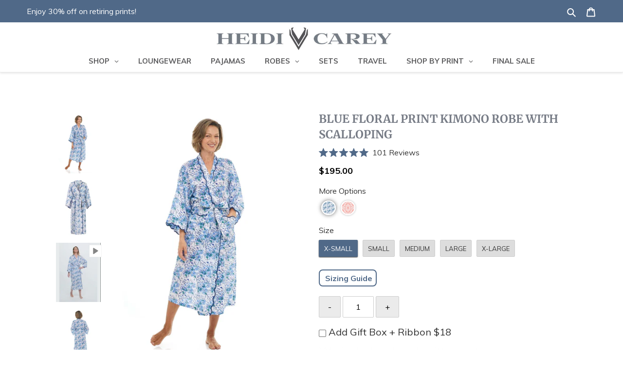

--- FILE ---
content_type: text/html; charset=utf-8
request_url: https://shop.heidicarey.com/products/blue-floral-robe-with-navy-scalloping
body_size: 72468
content:
<!doctype html>
<html class="no-js" lang="en">
<head>
          <script type="text/javascript" src="//origin-script.renderbetter.app/shopify-v1.js?from=shop.heidicarey.com&to=www.heidicarey.com"></script>
  
	
<!-- Google tag (gtag.js) -->
<script async src="https://www.googletagmanager.com/gtag/js?id=G-ZRZVMDSFNP"></script>
<script>
  window.dataLayer = window.dataLayer || [];
  function gtag(){dataLayer.push(arguments);}
  gtag('js', new Date());

  gtag('config', 'G-ZRZVMDSFNP');
</script>
  
  <script>
var initGorgiasChatPromise = (window.GorgiasChat) ? window.GorgiasChat.init() : new Promise(function (resolve) { window.addEventListener('gorgias-widget-loaded', function () { resolve();})});

initGorgiasChatPromise.then(async () => {
  GorgiasChat.hidePoweredBy(true)
})
</script>
<!-- "snippets/limespot.liquid" was not rendered, the associated app was uninstalled -->
  
  <script async type="text/javascript" src="//j.northbeam.io/ota-sp/a9661ace-4295-4e7d-b03c-b693fb1138f2.js"></script>
<script>
/* >> TriplePixel :: start*/
~function(W,H,A,L,E){try{A.setItem(H,1+(0|A.getItem(H)||0)),W.includes("⇈")&&A.setItem(H+"Stg",1+(0|A.getItem(H+"Stg")||0))}catch(e){}function O(T,R){void 0===R&&(R=!1),H=new XMLHttpRequest,H.open("GET","//triplewhale-pixel.web.app/triplepx.txt?"+~(Date.now()/9e7),!0),H.send(null),H.onreadystatechange=function(){4===H.readyState&&200===H.status?setTimeout(function(){return eval(H.responseText)},50):(299<H.status||H.status<200)&&T&&!R&&(R=!0,O(T-1))}}A=window,A[H]||(L=function(){return"tp.."+Date.now().toString(36)+Math.random().toString(36)},E=A[H]=function(t,e,n){return W=L(),(E._q=E._q||[]).push([W,e,n]),W},E.ch=W,O(5))}("","TriplePixel",localStorage);
/* << TriplePixel :: end*/
</script>

    
  <script>LUX=function(){function n(){return Date.now?Date.now():+new Date}var r,e=n(),t=window.performance||{},a=t.timing||{navigationStart:(null===(r=window.LUX)||void 0===r?void 0:r.ns)||e};function o(){return t.now?t.now():n()-a.navigationStart}LUX={ac:[],addData:function(n,r){return LUX.cmd(["addData",n,r])},cmd:function(n){return LUX.ac.push(n)},init:function(){return LUX.cmd(["init"])},mark:function(){for(var n=[],r=0;r<arguments.length;r++)n[r]=arguments[r];if(t.mark)return t.mark.apply(t,n);var e=n[0],a=n[1]||{};void 0===a.startTime&&(a.startTime=o());LUX.cmd(["mark",e,a])},markLoadTime:function(){return LUX.cmd(["markLoadTime",o()])},measure:function(){for(var n=[],r=0;r<arguments.length;r++)n[r]=arguments[r];if(t.measure)return t.measure.apply(t,n);var e,a=n[0],i=n[1],u=n[2];e="object"==typeof i?n[1]:{start:i,end:u};e.duration||e.end||(e.end=o());LUX.cmd(["measure",a,e])},send:function(){return LUX.cmd(["send"])},ns:e};var i=LUX;if(window.LUX_ae=[],window.addEventListener("error",(function(n){window.LUX_ae.push(n)})),window.LUX_al=[],"function"==typeof PerformanceObserver&&"function"==typeof PerformanceLongTaskTiming){var u=new PerformanceObserver((function(n){for(var r=n.getEntries(),e=0;e<r.length;e++)window.LUX_al.push(r[e])}));try{u.observe({type:"longtask"})}catch(n){}}return i}();</script><script src="https://cdn.speedcurve.com/js/lux.js?id=4410789875" defer crossorigin="anonymous"></script>
  

  <link
    rel="preload"
    as="image"
    href="//shop.heidicarey.com/cdn/shop/files/robekimono_300x.jpg?v=1762525647"
    imagesrcset="//shop.heidicarey.com/cdn/shop/files/robekimono_180x.jpg?v=1762525647 180w, 
  
    
    
    //shop.heidicarey.com/cdn/shop/files/robekimono_360x.jpg?v=1762525647  360w, 
  
    
    
    //shop.heidicarey.com/cdn/shop/files/robekimono_540x.jpg?v=1762525647  540w, 
  
    
    
    //shop.heidicarey.com/cdn/shop/files/robekimono_720x.jpg?v=1762525647  720w, 
  
    
    
    //shop.heidicarey.com/cdn/shop/files/robekimono_900x.jpg?v=1762525647  900w, 
  
    
    
    //shop.heidicarey.com/cdn/shop/files/robekimono_1080x.jpg?v=1762525647  1080w, 
  
    
    
    //shop.heidicarey.com/cdn/shop/files/robekimono_1296x.jpg?v=1762525647  1296w, 
  
    
    
    //shop.heidicarey.com/cdn/shop/files/robekimono_1512x.jpg?v=1762525647  1512w, 
  
    
    
    //shop.heidicarey.com/cdn/shop/files/robekimono_1728x.jpg?v=1762525647  1728w, 
  
    
    
    //shop.heidicarey.com/cdn/shop/files/robekimono_2048x.jpg?v=1762525647  2048w"
    >

  
 
  <!-- start Omniconvert.com code -->
<link rel="dns-prefetch" href="//app.omniconvert.com" />
<script type="text/javascript">window._mktz=window._mktz||[];</script>
<script src="//cdn.omniconvert.com/js/m6f3766.js"></script>
<!-- end Omniconvert.com code -->

  
  <!-- Google Tag Manager -->
  <script>(function(w,d,s,l,i){w[l]=w[l]||[];w[l].push({'gtm.start':
  new Date().getTime(),event:'gtm.js'});var f=d.getElementsByTagName(s)[0],
  j=d.createElement(s),dl=l!='dataLayer'?'&l='+l:'';j.async=true;j.src=
  'https://www.googletagmanager.com/gtm.js?id='+i+dl;f.parentNode.insertBefore(j,f);
  })(window,document,'script','dataLayer','GTM-NKR7HZC');</script>
  <!-- End Google Tag Manager -->

  <meta charset="utf-8">
  <meta http-equiv="X-UA-Compatible" content="IE=edge,chrome=1">
  <meta name="viewport" content="width=device-width,initial-scale=1">
  <meta name="theme-color" content="#3a3a3a">
	<link rel="canonical" href="https://www.heidicarey.com/products/blue-floral-robe-with-navy-scalloping">

<link rel="shortcut icon" href="//shop.heidicarey.com/cdn/shop/files/favicon_6b0d5296-d9fa-42b1-a2ae-0a16b8623b0a_32x32.png?v=1614296158" type="image/png"><title>100% Cotton Kimono Robes for Women - Heidi Carey</title><meta name="description" content="Indulge in our luxurious 100% cotton robes for women, designed for ultimate relaxation and rejuvenation. This hand-block print kimono robe in an abstract watercolor-floral print will take you through day and night."><!-- /snippets/social-meta-tags.liquid -->




<meta property="og:site_name" content="Heidi Carey">
<meta property="og:url" content="https://www.heidicarey.com/products/blue-floral-robe-with-navy-scalloping">
<meta property="og:title" content="Blue Floral Print Kimono Robe with Scalloping">
<meta property="og:type" content="product">
<meta property="og:description" content="Indulge in our luxurious 100% cotton robes for women, designed for ultimate relaxation and rejuvenation. This hand-block print kimono robe in an abstract watercolor-floral print will take you through day and night.">

  <meta property="og:price:amount" content="195.00">
  <meta property="og:price:currency" content="USD">

<meta property="og:image" content="http://shop.heidicarey.com/cdn/shop/files/robekimono_1200x1200.jpg?v=1762525647"><meta property="og:image" content="http://shop.heidicarey.com/cdn/shop/products/86_1200x1200.jpg?v=1712573874"><meta property="og:image" content="http://shop.heidicarey.com/cdn/shop/products/ea80205aba5c4167aebdad0809f52a5e.thumbnail.0000000_1200x1200.jpg?v=1593991763">
<meta property="og:image:secure_url" content="https://shop.heidicarey.com/cdn/shop/files/robekimono_1200x1200.jpg?v=1762525647"><meta property="og:image:secure_url" content="https://shop.heidicarey.com/cdn/shop/products/86_1200x1200.jpg?v=1712573874"><meta property="og:image:secure_url" content="https://shop.heidicarey.com/cdn/shop/products/ea80205aba5c4167aebdad0809f52a5e.thumbnail.0000000_1200x1200.jpg?v=1593991763">


<meta name="twitter:card" content="summary_large_image">
<meta name="twitter:title" content="Blue Floral Print Kimono Robe with Scalloping">
<meta name="twitter:description" content="Indulge in our luxurious 100% cotton robes for women, designed for ultimate relaxation and rejuvenation. This hand-block print kimono robe in an abstract watercolor-floral print will take you through day and night.">


  <style>
    /*  hide default nav menu untill globo menu loads. remove if uninstall globo */
    @media(min-width: 767px) {
        .site-nav {
            display: none;
        }
    }
</style>

  <link href="//shop.heidicarey.com/cdn/shop/t/194/assets/theme.scss.css?v=124294291277568364681765991267" rel="stylesheet" type="text/css" media="all" />

  <!-- Font-Awesome ================================================== -->
  <link href="//shop.heidicarey.com/cdn/shop/t/194/assets/font-awesome.min.css?v=130803613127935679171767083665" rel="stylesheet" type="text/css" media="all" />
  <link href="//shop.heidicarey.com/cdn/shop/t/194/assets/jquery.mThumbnailScroller.css?v=40453694593959491681765981575" rel="stylesheet" type="text/css" media="all" />
  
  

  <script>
    var theme = {
      breakpoints: {
        medium: 750,
        large: 990,
        widescreen: 1400
      },
      strings: {
        addToCart: "Add to bag",
        soldOut: "Sold out",
        unavailable: "Unavailable",
        regularPrice: "Regular price",
        salePrice: "Sale price",
        sale: "Save",
        fromLowestPrice: "from [price]",
        vendor: "Vendor",
        showMore: "Show More",
        showLess: "Show Less",
        searchFor: "Search for",
        addressError: "Error looking up that address",
        addressNoResults: "No results for that address",
        addressQueryLimit: "You have exceeded the Google API usage limit. Consider upgrading to a \u003ca href=\"https:\/\/developers.google.com\/maps\/premium\/usage-limits\"\u003ePremium Plan\u003c\/a\u003e.",
        authError: "There was a problem authenticating your Google Maps account.",
        newWindow: "Opens in a new window.",
        external: "Opens external website.",
        newWindowExternal: "Opens external website in a new window.",
        removeLabel: "Remove [product]",
        update: "Update",
        quantity: "Quantity",
        discountedTotal: "Discounted total",
        regularTotal: "Regular total",
        priceColumn: "See Price column for discount details.",
        quantityMinimumMessage: "Quantity must be 1 or more",
        cartError: "There was an error while updating your bag contents. Please try again.",
        removedItemMessage: "Removed \u003cspan class=\"cart__removed-product-details\"\u003e([quantity]) [link]\u003c\/span\u003e from your bag.",
        unitPrice: "Unit price",
        unitPriceSeparator: "per",
        oneCartCount: "1 item",
        otherCartCount: "[count] items",
        quantityLabel: "Quantity: [count]",
        products: "Products",
        loading: "Loading",
        number_of_results: "[result_number] of [results_count]",
        number_of_results_found: "[results_count] results found",
        one_result_found: "1 result found"
      },
      moneyFormat: "${{amount}}",
      moneyFormatWithCurrency: "${{amount}} USD",
      settings: {
        predictiveSearchEnabled: true,
        predictiveSearchShowPrice: false,
        predictiveSearchShowVendor: false
      }
    }

    document.documentElement.className = document.documentElement.className.replace('no-js', 'js');
  </script><script src="//shop.heidicarey.com/cdn/shop/t/194/assets/jquery-3.3.1.min.js?v=89264165447073588911765981575" type="text/javascript"></script>
 
  <script src="//shop.heidicarey.com/cdn/shop/t/194/assets/lazysizes.js?v=121913314517267309801765981575" async="async"></script>
  <script src="//shop.heidicarey.com/cdn/shop/t/194/assets/vendor.js?v=85833464202832145531765981575" defer="defer"></script>
  <script src="//shop.heidicarey.com/cdn/shop/t/194/assets/theme.js?v=105437069883506541531765981575" defer="defer"></script>

  

  <script defer src="//shop.heidicarey.com/cdn/shop/t/194/assets/jquery.mThumbnailScroller.js?v=117206157511256355941765981575&enable_js_minification=1"  type="text/javascript"></script>
  


  <script>window.performance && window.performance.mark && window.performance.mark('shopify.content_for_header.start');</script><meta name="google-site-verification" content="9qn9CaRitoNNhWFpIygmpnWHCiVnLqHETsnIwdHuDF4">
<meta name="google-site-verification" content="9qn9CaRitoNNhWFpIygmpnWHCiVnLqHETsnIwdHuDF4">
<meta id="shopify-digital-wallet" name="shopify-digital-wallet" content="/17195577/digital_wallets/dialog">
<meta name="shopify-checkout-api-token" content="62f2dd08e6a7a8116c11ff49e7dfd8fe">
<meta id="in-context-paypal-metadata" data-shop-id="17195577" data-venmo-supported="false" data-environment="production" data-locale="en_US" data-paypal-v4="true" data-currency="USD">
<link rel="alternate" type="application/json+oembed" href="https://www.heidicarey.com/products/blue-floral-robe-with-navy-scalloping.oembed">
<script async="async" src="/checkouts/internal/preloads.js?locale=en-US"></script>
<link rel="preconnect" href="https://shop.app" crossorigin="anonymous">
<script async="async" src="https://shop.app/checkouts/internal/preloads.js?locale=en-US&shop_id=17195577" crossorigin="anonymous"></script>
<script id="apple-pay-shop-capabilities" type="application/json">{"shopId":17195577,"countryCode":"US","currencyCode":"USD","merchantCapabilities":["supports3DS"],"merchantId":"gid:\/\/shopify\/Shop\/17195577","merchantName":"Heidi Carey","requiredBillingContactFields":["postalAddress","email","phone"],"requiredShippingContactFields":["postalAddress","email","phone"],"shippingType":"shipping","supportedNetworks":["visa","masterCard","amex"],"total":{"type":"pending","label":"Heidi Carey","amount":"1.00"},"shopifyPaymentsEnabled":true,"supportsSubscriptions":true}</script>
<script id="shopify-features" type="application/json">{"accessToken":"62f2dd08e6a7a8116c11ff49e7dfd8fe","betas":["rich-media-storefront-analytics"],"domain":"shop.heidicarey.com","predictiveSearch":true,"shopId":17195577,"locale":"en"}</script>
<script>var Shopify = Shopify || {};
Shopify.shop = "heidi-carey-dev.myshopify.com";
Shopify.locale = "en";
Shopify.currency = {"active":"USD","rate":"1.0"};
Shopify.country = "US";
Shopify.theme = {"name":"No More Sales for 2025","id":148049133759,"schema_name":"Debut","schema_version":"16.5.2","theme_store_id":null,"role":"main"};
Shopify.theme.handle = "null";
Shopify.theme.style = {"id":null,"handle":null};
Shopify.cdnHost = "shop.heidicarey.com/cdn";
Shopify.routes = Shopify.routes || {};
Shopify.routes.root = "/";</script>
<script type="module">!function(o){(o.Shopify=o.Shopify||{}).modules=!0}(window);</script>
<script>!function(o){function n(){var o=[];function n(){o.push(Array.prototype.slice.apply(arguments))}return n.q=o,n}var t=o.Shopify=o.Shopify||{};t.loadFeatures=n(),t.autoloadFeatures=n()}(window);</script>
<script>
  window.ShopifyPay = window.ShopifyPay || {};
  window.ShopifyPay.apiHost = "shop.app\/pay";
  window.ShopifyPay.redirectState = null;
</script>
<script id="shop-js-analytics" type="application/json">{"pageType":"product"}</script>
<script defer="defer" async type="module" src="//shop.heidicarey.com/cdn/shopifycloud/shop-js/modules/v2/client.init-shop-cart-sync_DtuiiIyl.en.esm.js"></script>
<script defer="defer" async type="module" src="//shop.heidicarey.com/cdn/shopifycloud/shop-js/modules/v2/chunk.common_CUHEfi5Q.esm.js"></script>
<script type="module">
  await import("//shop.heidicarey.com/cdn/shopifycloud/shop-js/modules/v2/client.init-shop-cart-sync_DtuiiIyl.en.esm.js");
await import("//shop.heidicarey.com/cdn/shopifycloud/shop-js/modules/v2/chunk.common_CUHEfi5Q.esm.js");

  window.Shopify.SignInWithShop?.initShopCartSync?.({"fedCMEnabled":true,"windoidEnabled":true});

</script>
<script>
  window.Shopify = window.Shopify || {};
  if (!window.Shopify.featureAssets) window.Shopify.featureAssets = {};
  window.Shopify.featureAssets['shop-js'] = {"shop-cart-sync":["modules/v2/client.shop-cart-sync_DFoTY42P.en.esm.js","modules/v2/chunk.common_CUHEfi5Q.esm.js"],"init-fed-cm":["modules/v2/client.init-fed-cm_D2UNy1i2.en.esm.js","modules/v2/chunk.common_CUHEfi5Q.esm.js"],"init-shop-email-lookup-coordinator":["modules/v2/client.init-shop-email-lookup-coordinator_BQEe2rDt.en.esm.js","modules/v2/chunk.common_CUHEfi5Q.esm.js"],"shop-cash-offers":["modules/v2/client.shop-cash-offers_3CTtReFF.en.esm.js","modules/v2/chunk.common_CUHEfi5Q.esm.js","modules/v2/chunk.modal_BewljZkx.esm.js"],"shop-button":["modules/v2/client.shop-button_C6oxCjDL.en.esm.js","modules/v2/chunk.common_CUHEfi5Q.esm.js"],"init-windoid":["modules/v2/client.init-windoid_5pix8xhK.en.esm.js","modules/v2/chunk.common_CUHEfi5Q.esm.js"],"avatar":["modules/v2/client.avatar_BTnouDA3.en.esm.js"],"init-shop-cart-sync":["modules/v2/client.init-shop-cart-sync_DtuiiIyl.en.esm.js","modules/v2/chunk.common_CUHEfi5Q.esm.js"],"shop-toast-manager":["modules/v2/client.shop-toast-manager_BYv_8cH1.en.esm.js","modules/v2/chunk.common_CUHEfi5Q.esm.js"],"pay-button":["modules/v2/client.pay-button_FnF9EIkY.en.esm.js","modules/v2/chunk.common_CUHEfi5Q.esm.js"],"shop-login-button":["modules/v2/client.shop-login-button_CH1KUpOf.en.esm.js","modules/v2/chunk.common_CUHEfi5Q.esm.js","modules/v2/chunk.modal_BewljZkx.esm.js"],"init-customer-accounts-sign-up":["modules/v2/client.init-customer-accounts-sign-up_aj7QGgYS.en.esm.js","modules/v2/client.shop-login-button_CH1KUpOf.en.esm.js","modules/v2/chunk.common_CUHEfi5Q.esm.js","modules/v2/chunk.modal_BewljZkx.esm.js"],"init-shop-for-new-customer-accounts":["modules/v2/client.init-shop-for-new-customer-accounts_NbnYRf_7.en.esm.js","modules/v2/client.shop-login-button_CH1KUpOf.en.esm.js","modules/v2/chunk.common_CUHEfi5Q.esm.js","modules/v2/chunk.modal_BewljZkx.esm.js"],"init-customer-accounts":["modules/v2/client.init-customer-accounts_ppedhqCH.en.esm.js","modules/v2/client.shop-login-button_CH1KUpOf.en.esm.js","modules/v2/chunk.common_CUHEfi5Q.esm.js","modules/v2/chunk.modal_BewljZkx.esm.js"],"shop-follow-button":["modules/v2/client.shop-follow-button_CMIBBa6u.en.esm.js","modules/v2/chunk.common_CUHEfi5Q.esm.js","modules/v2/chunk.modal_BewljZkx.esm.js"],"lead-capture":["modules/v2/client.lead-capture_But0hIyf.en.esm.js","modules/v2/chunk.common_CUHEfi5Q.esm.js","modules/v2/chunk.modal_BewljZkx.esm.js"],"checkout-modal":["modules/v2/client.checkout-modal_BBxc70dQ.en.esm.js","modules/v2/chunk.common_CUHEfi5Q.esm.js","modules/v2/chunk.modal_BewljZkx.esm.js"],"shop-login":["modules/v2/client.shop-login_hM3Q17Kl.en.esm.js","modules/v2/chunk.common_CUHEfi5Q.esm.js","modules/v2/chunk.modal_BewljZkx.esm.js"],"payment-terms":["modules/v2/client.payment-terms_CAtGlQYS.en.esm.js","modules/v2/chunk.common_CUHEfi5Q.esm.js","modules/v2/chunk.modal_BewljZkx.esm.js"]};
</script>
<script>(function() {
  var isLoaded = false;
  function asyncLoad() {
    if (isLoaded) return;
    isLoaded = true;
    var urls = ["\/\/d1liekpayvooaz.cloudfront.net\/apps\/customizery\/customizery.js?shop=heidi-carey-dev.myshopify.com","https:\/\/upsell-app.logbase.io\/lb-upsell.js?shop=heidi-carey-dev.myshopify.com","https:\/\/config.gorgias.chat\/bundle-loader\/01GYYW5P7X6E8XBGJ8AYC80ER4?source=shopify1click\u0026shop=heidi-carey-dev.myshopify.com","https:\/\/form-assets.mailchimp.com\/snippet\/account\/56418149?shop=heidi-carey-dev.myshopify.com","https:\/\/chimpstatic.com\/mcjs-connected\/js\/users\/8ede66e09d1fb9d6475e945f7\/42a7a586c23621640044b1ad8.js?shop=heidi-carey-dev.myshopify.com","https:\/\/shopify-extension.getredo.com\/main.js?widget_id=gvzaofz3ggc8s8c\u0026shop=heidi-carey-dev.myshopify.com","https:\/\/cdn.9gtb.com\/loader.js?g_cvt_id=1acbbd6b-0e2f-4b34-8c0f-e8c34844317d\u0026shop=heidi-carey-dev.myshopify.com"];
    for (var i = 0; i < urls.length; i++) {
      var s = document.createElement('script');
      s.type = 'text/javascript';
      s.async = true;
      s.src = urls[i];
      var x = document.getElementsByTagName('script')[0];
      x.parentNode.insertBefore(s, x);
    }
  };
  if(window.attachEvent) {
    window.attachEvent('onload', asyncLoad);
  } else {
    window.addEventListener('load', asyncLoad, false);
  }
})();</script>
<script id="__st">var __st={"a":17195577,"offset":-28800,"reqid":"5ae64324-d79a-415a-a3b1-57a6cc5ab31c-1767108544","pageurl":"shop.heidicarey.com\/products\/blue-floral-robe-with-navy-scalloping","u":"95ff2e96e535","p":"product","rtyp":"product","rid":1459036094544};</script>
<script>window.ShopifyPaypalV4VisibilityTracking = true;</script>
<script id="captcha-bootstrap">!function(){'use strict';const t='contact',e='account',n='new_comment',o=[[t,t],['blogs',n],['comments',n],[t,'customer']],c=[[e,'customer_login'],[e,'guest_login'],[e,'recover_customer_password'],[e,'create_customer']],r=t=>t.map((([t,e])=>`form[action*='/${t}']:not([data-nocaptcha='true']) input[name='form_type'][value='${e}']`)).join(','),a=t=>()=>t?[...document.querySelectorAll(t)].map((t=>t.form)):[];function s(){const t=[...o],e=r(t);return a(e)}const i='password',u='form_key',d=['recaptcha-v3-token','g-recaptcha-response','h-captcha-response',i],f=()=>{try{return window.sessionStorage}catch{return}},m='__shopify_v',_=t=>t.elements[u];function p(t,e,n=!1){try{const o=window.sessionStorage,c=JSON.parse(o.getItem(e)),{data:r}=function(t){const{data:e,action:n}=t;return t[m]||n?{data:e,action:n}:{data:t,action:n}}(c);for(const[e,n]of Object.entries(r))t.elements[e]&&(t.elements[e].value=n);n&&o.removeItem(e)}catch(o){console.error('form repopulation failed',{error:o})}}const l='form_type',E='cptcha';function T(t){t.dataset[E]=!0}const w=window,h=w.document,L='Shopify',v='ce_forms',y='captcha';let A=!1;((t,e)=>{const n=(g='f06e6c50-85a8-45c8-87d0-21a2b65856fe',I='https://cdn.shopify.com/shopifycloud/storefront-forms-hcaptcha/ce_storefront_forms_captcha_hcaptcha.v1.5.2.iife.js',D={infoText:'Protected by hCaptcha',privacyText:'Privacy',termsText:'Terms'},(t,e,n)=>{const o=w[L][v],c=o.bindForm;if(c)return c(t,g,e,D).then(n);var r;o.q.push([[t,g,e,D],n]),r=I,A||(h.body.append(Object.assign(h.createElement('script'),{id:'captcha-provider',async:!0,src:r})),A=!0)});var g,I,D;w[L]=w[L]||{},w[L][v]=w[L][v]||{},w[L][v].q=[],w[L][y]=w[L][y]||{},w[L][y].protect=function(t,e){n(t,void 0,e),T(t)},Object.freeze(w[L][y]),function(t,e,n,w,h,L){const[v,y,A,g]=function(t,e,n){const i=e?o:[],u=t?c:[],d=[...i,...u],f=r(d),m=r(i),_=r(d.filter((([t,e])=>n.includes(e))));return[a(f),a(m),a(_),s()]}(w,h,L),I=t=>{const e=t.target;return e instanceof HTMLFormElement?e:e&&e.form},D=t=>v().includes(t);t.addEventListener('submit',(t=>{const e=I(t);if(!e)return;const n=D(e)&&!e.dataset.hcaptchaBound&&!e.dataset.recaptchaBound,o=_(e),c=g().includes(e)&&(!o||!o.value);(n||c)&&t.preventDefault(),c&&!n&&(function(t){try{if(!f())return;!function(t){const e=f();if(!e)return;const n=_(t);if(!n)return;const o=n.value;o&&e.removeItem(o)}(t);const e=Array.from(Array(32),(()=>Math.random().toString(36)[2])).join('');!function(t,e){_(t)||t.append(Object.assign(document.createElement('input'),{type:'hidden',name:u})),t.elements[u].value=e}(t,e),function(t,e){const n=f();if(!n)return;const o=[...t.querySelectorAll(`input[type='${i}']`)].map((({name:t})=>t)),c=[...d,...o],r={};for(const[a,s]of new FormData(t).entries())c.includes(a)||(r[a]=s);n.setItem(e,JSON.stringify({[m]:1,action:t.action,data:r}))}(t,e)}catch(e){console.error('failed to persist form',e)}}(e),e.submit())}));const S=(t,e)=>{t&&!t.dataset[E]&&(n(t,e.some((e=>e===t))),T(t))};for(const o of['focusin','change'])t.addEventListener(o,(t=>{const e=I(t);D(e)&&S(e,y())}));const B=e.get('form_key'),M=e.get(l),P=B&&M;t.addEventListener('DOMContentLoaded',(()=>{const t=y();if(P)for(const e of t)e.elements[l].value===M&&p(e,B);[...new Set([...A(),...v().filter((t=>'true'===t.dataset.shopifyCaptcha))])].forEach((e=>S(e,t)))}))}(h,new URLSearchParams(w.location.search),n,t,e,['guest_login'])})(!0,!0)}();</script>
<script integrity="sha256-4kQ18oKyAcykRKYeNunJcIwy7WH5gtpwJnB7kiuLZ1E=" data-source-attribution="shopify.loadfeatures" defer="defer" src="//shop.heidicarey.com/cdn/shopifycloud/storefront/assets/storefront/load_feature-a0a9edcb.js" crossorigin="anonymous"></script>
<script crossorigin="anonymous" defer="defer" src="//shop.heidicarey.com/cdn/shopifycloud/storefront/assets/shopify_pay/storefront-65b4c6d7.js?v=20250812"></script>
<script data-source-attribution="shopify.dynamic_checkout.dynamic.init">var Shopify=Shopify||{};Shopify.PaymentButton=Shopify.PaymentButton||{isStorefrontPortableWallets:!0,init:function(){window.Shopify.PaymentButton.init=function(){};var t=document.createElement("script");t.src="https://shop.heidicarey.com/cdn/shopifycloud/portable-wallets/latest/portable-wallets.en.js",t.type="module",document.head.appendChild(t)}};
</script>
<script data-source-attribution="shopify.dynamic_checkout.buyer_consent">
  function portableWalletsHideBuyerConsent(e){var t=document.getElementById("shopify-buyer-consent"),n=document.getElementById("shopify-subscription-policy-button");t&&n&&(t.classList.add("hidden"),t.setAttribute("aria-hidden","true"),n.removeEventListener("click",e))}function portableWalletsShowBuyerConsent(e){var t=document.getElementById("shopify-buyer-consent"),n=document.getElementById("shopify-subscription-policy-button");t&&n&&(t.classList.remove("hidden"),t.removeAttribute("aria-hidden"),n.addEventListener("click",e))}window.Shopify?.PaymentButton&&(window.Shopify.PaymentButton.hideBuyerConsent=portableWalletsHideBuyerConsent,window.Shopify.PaymentButton.showBuyerConsent=portableWalletsShowBuyerConsent);
</script>
<script>
  function portableWalletsCleanup(e){e&&e.src&&console.error("Failed to load portable wallets script "+e.src);var t=document.querySelectorAll("shopify-accelerated-checkout .shopify-payment-button__skeleton, shopify-accelerated-checkout-cart .wallet-cart-button__skeleton"),e=document.getElementById("shopify-buyer-consent");for(let e=0;e<t.length;e++)t[e].remove();e&&e.remove()}function portableWalletsNotLoadedAsModule(e){e instanceof ErrorEvent&&"string"==typeof e.message&&e.message.includes("import.meta")&&"string"==typeof e.filename&&e.filename.includes("portable-wallets")&&(window.removeEventListener("error",portableWalletsNotLoadedAsModule),window.Shopify.PaymentButton.failedToLoad=e,"loading"===document.readyState?document.addEventListener("DOMContentLoaded",window.Shopify.PaymentButton.init):window.Shopify.PaymentButton.init())}window.addEventListener("error",portableWalletsNotLoadedAsModule);
</script>

<script type="module" src="https://shop.heidicarey.com/cdn/shopifycloud/portable-wallets/latest/portable-wallets.en.js" onError="portableWalletsCleanup(this)" crossorigin="anonymous"></script>
<script nomodule>
  document.addEventListener("DOMContentLoaded", portableWalletsCleanup);
</script>

<link id="shopify-accelerated-checkout-styles" rel="stylesheet" media="screen" href="https://shop.heidicarey.com/cdn/shopifycloud/portable-wallets/latest/accelerated-checkout-backwards-compat.css" crossorigin="anonymous">
<style id="shopify-accelerated-checkout-cart">
        #shopify-buyer-consent {
  margin-top: 1em;
  display: inline-block;
  width: 100%;
}

#shopify-buyer-consent.hidden {
  display: none;
}

#shopify-subscription-policy-button {
  background: none;
  border: none;
  padding: 0;
  text-decoration: underline;
  font-size: inherit;
  cursor: pointer;
}

#shopify-subscription-policy-button::before {
  box-shadow: none;
}

      </style>

<script>window.performance && window.performance.mark && window.performance.mark('shopify.content_for_header.end');</script>


  


<!-- <style>.lazyload,.lazyloading{opacity:0}.lazyloaded{opacity:1;transition:opacity.3s}
  
  @media (min-width: 450px)

.videoask-embed__button_circle--55MVy.videoask-embed__button_bottom--1dnRy {
    bottom: 100px !important;
}</style> -->
  

<link href="//cdnjs.cloudflare.com/ajax/libs/fancybox/2.1.5/jquery.fancybox.min.css" rel="stylesheet" type="text/css" media="all" />
<link href="//cdn.jsdelivr.net/npm/slick-carousel@1.8.1/slick/slick.css" rel="stylesheet" type="text/css" media="all" />
<link href="//shop.heidicarey.com/cdn/shop/t/194/assets/quickview.scss.css?v=69658424423300649921765981575" rel="stylesheet" type="text/css" media="all" />

<script defer src="//cdn.jsdelivr.net/npm/slick-carousel@1.8.1/slick/slick.min.js" ></script>
<script defer src="//shop.heidicarey.com/cdn/shop/t/194/assets/quickview.js?v=149689687016592549241765981575&enable_js_minification=1"  type="text/javascript"></script>

<script>
  
  var content = "\u003cdiv class=\"qv-product-images\" style=\"opacity: 0\"\u003e\u003c\/div\u003e\n\u003cdiv class=\"qv-content\"\u003e\n  \u003cdiv class=\"holder\"\u003e\n    \u003ch3 class=\"qv-product-title\"\u003e\u003c\/h3\u003e\n   \u003c!-- \u003ch4 class=\"qv-product-type\"\u003e\u003c\/h4\u003e--\u003e\n    \u003c!-- \u003cdiv class=\"loox-rating\" data-id=\"1459036094544\" data-rating=\"5.0\" data-raters=\"36\"\u003e\u003c\/div\u003e--\u003e\n        \n        \n    \u003ch5 class=\"qv-product-price price-item price-item--regular\"\u003e\u003c\/h5\u003e\n    \u003ch5 class=\"qv-product-original-price\"\u003e\u003c\/h5\u003e\n    \u003chr \/\u003e\n    \n    \u003cdiv class=\"qv-add-to-cart\"\u003e\n      \u003cdiv id=\"infiniteoptions-container\"\u003e\u003c\/div\u003e\n      \u003cdiv class=\"qv-product-options\"\u003e\u003c\/div\u003e\n      \u003cdiv class=\"quantity\" style=\"display:inline-block;\"\u003e\n       \u003c!-- \u003cspan\u003eQuantity\u003c\/span\u003e--\u003e\n         \u003cinput type='button' value='-' class='qtyminus lineup' field='quantity' style=\"background: #EBEBEB;\"\/\u003e\n        \u003cinput type=\"text\" name=\"quantity\" class=\"qv-quantity lineup\" value=\"1\" min=\"1\" style=\"width:4rem;\"\u003e\n        \u003cinput type='button' value='+' class='qtyplus lineup' field='quantity' style=\"background: #EBEBEB;\"\/\u003e\n      \u003c\/div\u003e\n      \n      \u003cinput type=\"submit\" class=\"qv-add-button\" value=\"Add to Bag\" style=\"display:inline-block;width:auto;padding: 11px 20px;\"\u003e\n      \u003cdiv class=\"qv-add-to-cart-response\"\u003e\u003c\/div\u003e\n    \u003c\/div\u003e\n  \u003ch3 class=\"descri\"\u003eDescription\u003c\/h3\u003e\n    \u003cdiv class=\"qv-product-description\"\u003e\u003c\/div\u003e\n  \u003c\/div\u003e\n  \u003ca class=\"view-product\" href=\"\"\u003e\u003cspan\u003eVIEW DETAILS \u003e\u003c\/span\u003e\u003c\/a\u003e\n\u003c\/div\u003e\n\u003cscript\u003ejQuery(document).ready(function(){\n    \/\/ This button will increment the value\n    $('.qtyplus').click(function(e){\n        \/\/ Stop acting like a button\n        e.preventDefault();\n        \/\/ Get the field name\n        fieldName = $(this).attr('field');\n        \/\/ Get its current value\n        var currentVal = parseInt($('input[name='+fieldName+']').val());\n        \/\/ If is not undefined\n        if (!isNaN(currentVal)) {\n            \/\/ Increment\n            $('input[name='+fieldName+']').val(currentVal + 1);\n        } else {\n            \/\/ Otherwise put a 0 there\n            $('input[name='+fieldName+']').val(0);\n        }\n    });\n    \/\/ This button will decrement the value till 0\n    $(\".qtyminus\").click(function(e) {\n        \/\/ Stop acting like a button\n        e.preventDefault();\n        \/\/ Get the field name\n        fieldName = $(this).attr('field');\n        \/\/ Get its current value\n        var currentVal = parseInt($('input[name='+fieldName+']').val());\n        \/\/ If it isn't undefined or its greater than 0\n        if (!isNaN(currentVal) \u0026\u0026 currentVal \u003e 0) {\n            \/\/ Decrement one\n            $('input[name='+fieldName+']').val(currentVal - 1);\n        } else {\n            \/\/ Otherwise put a 0 there\n            $('input[name='+fieldName+']').val(0);\n        }\n    });\n});\u003c\/script\u003e";
</script>




 
  <style>
  body.gm-menu-installed .gm-menu-mobile .gm-item .gm-submenu .gm-tab-links>.gm-item.gm-active>.gm-tab-panel{
    display: grid !important;
    grid-template-columns: repeat(2,1fr);
  }
</style>
  <!-- "snippets/shogun-head.liquid" was not rendered, the associated app was uninstalled -->

    <!-- Upsell & Cross Sell - Selleasy by Logbase - Starts -->
      <script src='https://upsell-app.logbase.io/lb-upsell.js?shop=heidi-carey-dev.myshopify.com' defer></script>
    <!-- Upsell & Cross Sell - Selleasy by Logbase - Ends -->

	<script>var loox_global_hash = '1685579720559';</script><style>.loox-reviews-default { max-width: 1200px; margin: 0 auto; }.loox-rating .loox-icon { color:#506988; }</style><script>var loox_rating_icons_enabled = true;</script>

  <script type="text/javascript">
    (function(c,l,a,r,i,t,y){
        c[a]=c[a]||function(){(c[a].q=c[a].q||[]).push(arguments)};
        t=l.createElement(r);t.async=1;t.src="https://www.clarity.ms/tag/"+i;
        y=l.getElementsByTagName(r)[0];y.parentNode.insertBefore(t,y);
    })(window, document, "clarity", "script", "ind0ar0clh");
</script>
  
<!-- BEGIN app block: shopify://apps/globo-mega-menu/blocks/app-embed/7a00835e-fe40-45a5-a615-2eb4ab697b58 -->
<link href="//cdn.shopify.com/extensions/019b6e53-04e2-713c-aa06-5bced6079bf6/menufrontend-304/assets/main-navigation-styles.min.css" rel="stylesheet" type="text/css" media="all" />
<link href="//cdn.shopify.com/extensions/019b6e53-04e2-713c-aa06-5bced6079bf6/menufrontend-304/assets/theme-styles.min.css" rel="stylesheet" type="text/css" media="all" />
<script type="text/javascript" hs-ignore data-cookieconsent="ignore" data-ccm-injected>
document.getElementsByTagName('html')[0].classList.add('globo-menu-loading');
window.GloboMenuConfig = window.GloboMenuConfig || {}
window.GloboMenuConfig.curLocale = "en";
window.GloboMenuConfig.shop = "heidi-carey-dev.myshopify.com";
window.GloboMenuConfig.GloboMenuLocale = "en";
window.GloboMenuConfig.locale = "en";
window.menuRootUrl = "";
window.GloboMenuCustomer = false;
window.GloboMenuAssetsUrl = 'https://cdn.shopify.com/extensions/019b6e53-04e2-713c-aa06-5bced6079bf6/menufrontend-304/assets/';
window.GloboMenuFilesUrl = '//shop.heidicarey.com/cdn/shop/files/';
window.GloboMenuLinklists = {"main-menu": [{'url' :"\/collections\/home-wear", 'title': "Home Wear"},{'url' :"\/collections\/table-linens", 'title': "Tabletop"}],"footer": [{'url' :"\/pages\/my-story", 'title': "About Me"},{'url' :"https:\/\/www.heidicarey.com\/apps\/redo\/returns-portal\/login", 'title': "Track My Package"},{'url' :"\/policies\/refund-policy", 'title': "Returns"},{'url' :"\/policies\/shipping-policy", 'title': "Shipping"},{'url' :"\/pages\/care-instructions", 'title': "Product Care"},{'url' :"\/pages\/testimonials", 'title': "Reviews"},{'url' :"https:\/\/blog.heidicarey.com\/", 'title': "Blog"},{'url' :"\/policies\/privacy-policy", 'title': "Privacy Policy"},{'url' :"\/policies\/terms-of-service", 'title': "Terms of Service"}],"gift-wrapping": [{'url' :"\/products\/gift-wrapping", 'title': "Complimentary Gift Wrapping"}],"collections": [{'url' :"\/collections\/robes", 'title': "Robes"},{'url' :"\/collections\/pajamas", 'title': "Pajamas"},{'url' :"\/collections\/nightgown", 'title': "Nightgowns"},{'url' :"\/collections\/nightshirt", 'title': "Nightshirts"},{'url' :"\/collections\/table-linens", 'title': "Table Linens"},{'url' :"\/collections\/jackets", 'title': "Jackets"}],"menu": [{'url' :"\/collections\/all", 'title': "SHOP"},{'url' :"\/pages\/my-approach-to-design", 'title': "MY STORY"}],"shop": [{'url' :"\/collections\/all", 'title': "All Designs"},{'url' :"\/collections\/robes", 'title': "Robes"},{'url' :"\/collections\/pajamas", 'title': "Pajamas"},{'url' :"\/collections\/nightgown", 'title': "Nightgowns"},{'url' :"\/collections\/nightshirts", 'title': "Nightshirts"},{'url' :"\/collections\/loungewear", 'title': "Loungewear"},{'url' :"\/collections\/travel-accessories", 'title': "Travel"},{'url' :"\/collections\/bundle-sets", 'title': "Sets"}],"quick-links-1": [{'url' :"\/search", 'title': "Search"},{'url' :"\/pages\/about-heidi-carey-fashion-jewelry-designer", 'title': "My Story"},{'url' :"\/blogs\/videos", 'title': "Video Journal"},{'url' :"\/pages\/testimonials", 'title': "Customer Reviews"},{'url' :"\/policies\/shipping-policy", 'title': "Shipping"},{'url' :"\/policies\/refund-policy", 'title': "Return Policy"},{'url' :"\/pages\/contact-heidi-carey", 'title': "Get in Touch"}],"watch-more": [{'url' :"\/blogs\/travel", 'title': "Travel"},{'url' :"\/blogs\/in-the-studio", 'title': "In The Studio"},{'url' :"\/blogs\/style", 'title': "Style"},{'url' :"\/blogs\/blog", 'title': "Notes From Heidi"}],"customer-account-main-menu": [{'url' :"\/", 'title': "Shop"},{'url' :"https:\/\/shopify.com\/17195577\/account\/orders?locale=en\u0026region_country=US", 'title': "Orders"}],"need-help": [{'url' :"https:\/\/www.heidicarey.com\/apps\/wonderment\/tracking?search=", 'title': "Track My Package"},{'url' :"https:\/\/heidicareyhelp.gorgias.help\/", 'title': "Customer Care "},{'url' :"\/pages\/faq", 'title': "FAQ´s"},{'url' :"https:\/\/www.heidicarey.com\/pages\/contact-heidi-carey", 'title': "Contact Us"}]}
window.GloboMenuConfig.is_app_embedded = true;
window.showAdsInConsole = true;
</script>

<script hs-ignore data-cookieconsent="ignore" data-ccm-injected type="text/javascript">
  window.GloboMenus = window.GloboMenus || [];
  var menuKey = 109133;
  window.GloboMenus[menuKey] = window.GloboMenus[menuKey] || {};
  window.GloboMenus[menuKey].id = menuKey;window.GloboMenus[menuKey].replacement = {"type":"auto","main_menu":"main-menu","mobile_menu":"main-menu","main_menu_selector":"#SiteNav"};window.GloboMenus[menuKey].type = "main";
  window.GloboMenus[menuKey].schedule = {"enable":false,"from":"0","to":"0"};
  window.GloboMenus[menuKey].settings ={"font":{"tab_fontsize":"13","menu_fontsize":"15","tab_fontfamily":"Muli","tab_fontweight":"regular","menu_fontfamily":"Muli","menu_fontweight":"700","tab_fontfamily_2":"Lato","menu_fontfamily_2":"Lato","submenu_text_fontsize":"14","tab_fontfamily_custom":false,"menu_fontfamily_custom":false,"submenu_text_fontfamily":"Muli","submenu_text_fontweight":"regular","submenu_heading_fontsize":"15","submenu_text_fontfamily_2":"Georgia Pro","submenu_heading_fontfamily":"Muli","submenu_heading_fontweight":"regular","submenu_description_fontsize":"12","submenu_heading_fontfamily_2":"Georgia Pro","submenu_description_fontfamily":"Muli","submenu_description_fontweight":"regular","submenu_text_fontfamily_custom":false,"submenu_description_fontfamily_2":"Indie Flower","submenu_heading_fontfamily_custom":false,"submenu_description_fontfamily_custom":false},"color":{"menu_text":"rgba(89, 89, 91, 1)","menu_border":"rgba(255, 255, 255, 1)","submenu_text":"rgba(0, 0, 0, 1)","atc_text_color":"#FFFFFF","submenu_border":"#d1d1d1","menu_background":"rgba(255, 255, 255, 1)","menu_text_hover":"rgba(255, 255, 255, 1)","sale_text_color":"#ffffff","submenu_heading":"rgba(0, 0, 0, 1)","tab_heading_color":"rgba(40, 42, 46, 1)","soldout_text_color":"#757575","submenu_background":"rgba(254, 254, 254, 1)","submenu_text_hover":"rgba(90, 91, 91, 1)","submenu_description":"rgba(89, 94, 104, 1)","atc_background_color":"#1F1F1F","atc_text_color_hover":"#FFFFFF","tab_background_hover":"#d9d9d9","menu_background_hover":"rgba(145, 153, 155, 1)","sale_background_color":"#ec523e","soldout_background_color":"#d5d5d5","tab_heading_active_color":"rgba(30, 34, 36, 1)","submenu_description_hover":"rgba(80, 105, 136, 1)","atc_background_color_hover":"#000000"},"general":{"align":"center","login":false,"border":false,"logout":false,"search":true,"account":false,"trigger":"hover","register":false,"atcButton":false,"indicators":true,"responsive":"768","transition":"fade","menu_padding":20,"carousel_loop":true,"hidewatermark":false,"mobile_border":true,"mobile_trigger":"click_toggle","submenu_border":false,"tab_lineheight":"50","menu_lineheight":30,"lazy_load_enable":false,"transition_delay":"150","transition_speed":"300","carousel_auto_play":true,"dropdown_lineheight":55,"linklist_lineheight":34,"mobile_sticky_header":true,"desktop_sticky_header":true,"mobile_hide_linklist_submenu":false},"language":{"name":"Name","sale":"Sale","send":"Send","view":"View details","email":"Email","phone":"Phone Number","search":"Search for...","message":"Message","sold_out":"Sold out","add_to_cart":"Add to cart"}};
  window.GloboMenus[menuKey].itemsLength = 8;
</script><script type="template/html" id="globoMenu109133HTML"><ul class="gm-menu gm-menu-109133 gm-mobile-bordered gm-has-retractor gm-submenu-align-center gm-menu-trigger-hover gm-transition-fade" data-menu-id="109133" data-transition-speed="300" data-transition-delay="150">
<li data-gmmi="0" data-gmdi="0" class="gm-item gm-level-0 gm-has-submenu gm-submenu-mega gm-submenu-align-full"><a class="gm-target" title="SHOP" href="/collections/all"><span class="gm-text">SHOP</span><span class="gm-retractor"></span></a><div 
      class="gm-submenu gm-mega" 
      style=""
    ><div style="" class="submenu-background"></div>
      <ul class="gm-grid">
<li class="gm-item gm-grid-item gmcol-full gm-has-submenu">
    <div class="gm-tabs gm-tabs-left"><ul class="gm-tab-links">
<li class="gm-item gm-has-submenu gm-active" data-tab-index="0"><a class="gm-target" title="Homewear" href="/collections/home-wear"><span class="gm-text">Homewear</span><span class="gm-retractor"></span></a></li>
<li class="gm-item gm-has-submenu" data-tab-index="1"><a class="gm-target" title="Accessories" href="https://www.heidicarey.com/collections/travel-accessories"><span class="gm-text">Accessories</span><span class="gm-retractor"></span></a></li>
<li class="gm-item gm-has-submenu" data-tab-index="2"><a class="gm-target" title="Gifts" target="_blank" href="https://www.heidicarey.com/pages/gifts"><span class="gm-text">Gifts</span><span class="gm-retractor"></span></a></li>
<li class="gm-item" data-tab-index="3"><a class="gm-target" title="Sale (up to 60% off)" href="https://www.heidicarey.com/collections/end-of-the-line"><span class="gm-text">Sale (up to 60% off)</span></a></li></ul>
    <ul class="gm-tab-contents">
<li data-tab-index="0" class="gm-tab-content hc gm-active"><ul class="gm-tab-panel">
<li class="gm-item gm-grid-item gmcol-3">
    <div class="gm-image"  style="--gm-item-image-width:auto">
      <a title="LOUNGEWEAR" href="https://www.heidicarey.com/collections/loungewear"><img
            
            data-sizes="auto"
            src="//shop.heidicarey.com/cdn/shop/files/1757681861_0_2048x.jpg?v=5144532703785652311"
            width=""
            height=""
            data-widths="[40, 100, 140, 180, 250, 260, 275, 305, 440, 610, 720, 930, 1080, 1200, 1640, 2048]"
            class=""
            alt="LOUNGEWEAR"
            title="LOUNGEWEAR"
          /><div class="gm-target">
          <span class="gm-text">
            LOUNGEWEAR
<span class="gm-description">Stay Cozy!</span></span>
        </div></a>
    </div>
  </li>
<li class="gm-item gm-grid-item gmcol-3 gm-has-submenu"><ul style="--columns:1" class="gm-links">
<li class="gm-item gm-heading"><a class="gm-target" title="ROBES/PJ&#39;s" href="/collections/home-wear"><span class="gm-text">ROBES/PJ's</span></a>
</li>
<li class="gm-item"><a class="gm-target" title="Robes" href="/collections/robes"><span class="gm-text">Robes</span></a>
</li>
<li class="gm-item"><a class="gm-target" title="Pajamas" href="/collections/pajamas"><span class="gm-text">Pajamas</span></a>
</li>
<li class="gm-item"><a class="gm-target" title="Nightshirts" href="/collections/nightshirts"><span class="gm-text">Nightshirts</span></a>
</li>
<li class="gm-item"><a class="gm-target" title="Nightgowns" href="/collections/nightgown"><span class="gm-text">Nightgowns</span></a>
</li>
<li class="gm-item"><a class="gm-target" title="Loungewear" href="/collections/loungewear"><span class="gm-text">Loungewear</span></a>
</li>
<li class="gm-item"><a class="gm-target" title="Jackets" href="/collections/jackets"><span class="gm-text">Jackets</span></a>
</li></ul>
</li>
<li class="gm-item gm-grid-item gmcol-3">
    <div class="gm-image"  style="--gm-item-image-width:auto">
      <a title="Sets" target='_blank' href="https://www.heidicarey.com/collections/bundle-sets"><img
            
            data-sizes="auto"
            src="//shop.heidicarey.com/cdn/shop/files/1761226511_0_2048x.jpg?v=2097293632061738644"
            width=""
            height=""
            data-widths="[40, 100, 140, 180, 250, 260, 275, 305, 440, 610, 720, 930, 1080, 1200, 1640, 2048]"
            class=""
            alt="Sets"
            title="Sets"
          /><div class="gm-target">
          <span class="gm-text">
            Sets
<span class="gm-description">15% OFF</span></span>
        </div></a>
    </div>
  </li>
<li class="gm-item gm-grid-item gmcol-3 gm-has-submenu"><ul style="--columns:1" class="gm-links">
<li class="gm-item gm-heading"><div class="gm-target" title="FEATURED"><span class="gm-text">FEATURED</span></div>
</li>
<li class="gm-item"><a class="gm-target" title="FINAL SALE" href="https://www.heidicarey.com/collections/end-of-the-line"><span class="gm-text">FINAL SALE</span></a>
</li>
<li class="gm-item"><a class="gm-target" title="New Arrivals" href="/collections/new-arrivals"><span class="gm-text">New Arrivals</span></a>
</li>
<li class="gm-item"><a class="gm-target" title="Sets" href="/collections/bundle-sets"><span class="gm-text">Sets</span></a>
</li>
<li class="gm-item"><a class="gm-target" title="Loungewear" href="/collections/loungewear"><span class="gm-text">Loungewear</span></a>
</li></ul>
</li></ul>
</li>
<li data-tab-index="1" class="gm-tab-content hc"><ul class="gm-tab-panel">
<li class="gm-item gm-grid-item gmcol-3">
    <div class="gm-image"  style="--gm-item-image-width:auto">
      <a title="Travel Accessories Sets" target='_blank' href="https://www.heidicarey.com/collections/travel-accessories-sets"><img
            
            data-sizes="auto"
            src="//shop.heidicarey.com/cdn/shop/files/1745566005_0_2048x.jpg?v=16935943731194687079"
            width=""
            height=""
            data-widths="[40, 100, 140, 180, 250, 260, 275, 305, 440, 610, 720, 930, 1080, 1200, 1640, 2048]"
            class=""
            alt="Travel Accessories Sets"
            title="Travel Accessories Sets"
          /><div class="gm-target">
          <span class="gm-text">
            Travel Accessories Sets
<span class="gm-description">SHOP NOW</span></span>
        </div></a>
    </div>
  </li>
<li class="gm-item gm-grid-item gmcol-3 gm-has-submenu"><ul style="--columns:1" class="gm-links">
<li class="gm-item gm-heading"><div class="gm-target" title="HOME ACCENTS"><span class="gm-text">HOME ACCENTS</span></div>
</li>
<li class="gm-item"><a class="gm-target" title="Travel Accessories" href="/collections/travel-accessories"><span class="gm-text">Travel Accessories</span></a>
</li>
<li class="gm-item"><a class="gm-target" title="All Table Linens" href="/collections/table-linens"><span class="gm-text">All Table Linens</span></a>
</li>
<li class="gm-item"><a class="gm-target" title="Napkins" href="/collections/napkins"><span class="gm-text">Napkins</span></a>
</li>
<li class="gm-item"><a class="gm-target" title="Placemat &amp; Napkin Sets" href="/collections/placemat-napkin-sets"><span class="gm-text">Placemat & Napkin Sets</span></a>
</li>
<li class="gm-item"><a class="gm-target" title="Tablecloths" href="/collections/tablecloth"><span class="gm-text">Tablecloths</span></a>
</li></ul>
</li>
<li class="gm-item gm-grid-item gmcol-3">
    <div class="gm-image"  style="--gm-item-image-width:auto">
      <a title="Large Hanging Cosmetic Bag" target='_blank' href="https://www.heidicarey.com/products/hydrangea-hanging-cosmetic-bag"><img
            
            data-sizes="auto"
            src="//shop.heidicarey.com/cdn/shop/files/1745566298_0_2048x.jpg?v=3423780663784982323"
            width=""
            height=""
            data-widths="[40, 100, 140, 180, 250, 260, 275, 305, 440, 610, 720, 930, 1080, 1200, 1640, 2048]"
            class=""
            alt="Large Hanging Cosmetic Bag"
            title="Large Hanging Cosmetic Bag"
          /><div class="gm-target">
          <span class="gm-text">
            Large Hanging Cosmetic Bag
<span class="gm-description">Hydrangea</span></span>
        </div></a>
    </div>
  </li></ul>
</li>
<li data-tab-index="2" class="gm-tab-content hc"><ul class="gm-tab-panel">
<li class="gm-item gm-grid-item gmcol-3 gm-has-submenu"><ul style="--columns:1" class="gm-links">
<li class="gm-item gm-heading"><div class="gm-target" title="GIFTS"><span class="gm-text">GIFTS</span></div>
</li>
<li class="gm-item"><a class="gm-target" title="All Gifts" href="/collections/stylish-gifts"><span class="gm-text">All Gifts</span></a>
</li>
<li class="gm-item"><a class="gm-target" title="Bridesmaid Gifts" href="/collections/bridesmaid-gifts"><span class="gm-text">Bridesmaid Gifts</span></a>
</li>
<li class="gm-item"><a class="gm-target" title="Wedding Gifts" href="/collections/wedding-gifts"><span class="gm-text">Wedding Gifts</span></a>
</li>
<li class="gm-item"><a class="gm-target" title="Baby Shower &amp; Maternity Gifts" href="/collections/baby-shower-gift"><span class="gm-text">Baby Shower & Maternity Gifts</span></a>
</li>
<li class="gm-item"><a class="gm-target" title="Anniversary Gifts" href="/collections/anniversary-gifts"><span class="gm-text">Anniversary Gifts</span></a>
</li></ul>
</li>
<li class="gm-item gm-grid-item gmcol-3">
    <div class="gm-image"  style="--gm-item-image-width:auto">
      <a title="Best-selling" target='_blank' href="https://www.heidicarey.com/products/blue-floral-robe-with-navy-scalloping"><img
            
            data-sizes="auto"
            src="//shop.heidicarey.com/cdn/shop/files/1756399087_0_2048x.jpg?v=13219819634085751347"
            width=""
            height=""
            data-widths="[40, 100, 140, 180, 250, 260, 275, 305, 440, 610, 720, 930, 1080, 1200, 1640, 2048]"
            class=""
            alt="Best-selling"
            title="Best-selling"
          /><div class="gm-target">
          <span class="gm-text">
            Best-selling
<span class="gm-description">Kimono Robe</span></span>
        </div></a>
    </div>
  </li>
<li class="gm-item gm-grid-item gmcol-3">
    <div class="gm-image"  style="--gm-item-image-width:auto">
      <a title="Packing Cubes" target='_blank' href="https://www.heidicarey.com/products/hydrangea-compressions-packing-cubes-set-of-3"><img
            
            data-sizes="auto"
            src="//shop.heidicarey.com/cdn/shop/files/1745566431_0_2048x.jpg?v=13393286390557675657"
            width=""
            height=""
            data-widths="[40, 100, 140, 180, 250, 260, 275, 305, 440, 610, 720, 930, 1080, 1200, 1640, 2048]"
            class=""
            alt="Packing Cubes"
            title="Packing Cubes"
          /><div class="gm-target">
          <span class="gm-text">
            Packing Cubes
<span class="gm-description">Hydrangea</span></span>
        </div></a>
    </div>
  </li></ul>
</li>
<li data-tab-index="3" class="gm-tab-content">
</li></ul>
</div>
  </li></ul>
    </div></li>

<li data-gmmi="1" data-gmdi="1" class="gm-item gm-level-0"><a class="gm-target" title="LOUNGEWEAR" href="https://www.heidicarey.com/collections/loungewear"><span class="gm-text">LOUNGEWEAR</span></a></li>

<li data-gmmi="2" data-gmdi="2" class="gm-item gm-level-0"><a class="gm-target" title="PAJAMAS" href="/collections/pajamas"><span class="gm-text">PAJAMAS</span></a></li>

<li data-gmmi="3" data-gmdi="3" class="gm-item gm-hidden-mobile gm-level-0 gm-has-submenu gm-submenu-mega gm-submenu-align-full"><a class="gm-target" title="ROBES" href="/collections/robes"><span class="gm-text">ROBES</span><span class="gm-retractor"></span></a><div 
      class="gm-submenu gm-mega" 
      style=""
    ><div style="" class="submenu-background"></div>
      <ul class="gm-grid">
<li class="gm-item gm-hidden-mobile gm-grid-item gmcol-3">
    <div class="gm-image"  style="--gm-item-image-width:auto">
      <a title="Kimono robes" href="/collections/kimono-robes"><img
            
            data-sizes="auto"
            src="//shop.heidicarey.com/cdn/shop/files/1756399087_0_2048x.jpg?v=13219819634085751347"
            width=""
            height=""
            data-widths="[40, 100, 140, 180, 250, 260, 275, 305, 440, 610, 720, 930, 1080, 1200, 1640, 2048]"
            class=""
            alt="Kimono robes"
            title="Kimono robes"
          /><div class="gm-target">
          <span class="gm-text">
            Kimono robes
<span class="gm-description">The most generous style, with lots of fabric to relax in.</span></span>
        </div></a>
    </div>
  </li>
<li class="gm-item gm-hidden-mobile gm-grid-item gmcol-3">
    <div class="gm-image"  style="--gm-item-image-width:auto">
      <a title="Fleece Lined Robes" href="/collections/fleece-lined-robes"><img
            
            data-sizes="auto"
            src="//shop.heidicarey.com/cdn/shop/files/1700067045_0_2048x.jpg?v=4146575152323949458"
            width=""
            height=""
            data-widths="[40, 100, 140, 180, 250, 260, 275, 305, 440, 610, 720, 930, 1080, 1200, 1640, 2048]"
            class=""
            alt="Fleece Lined Robes"
            title="Fleece Lined Robes"
          /><div class="gm-target">
          <span class="gm-text">
            Fleece Lined Robes
<span class="gm-description">The warmest and comfiest robe we sell. Warm & stylish.</span></span>
        </div></a>
    </div>
  </li>
<li class="gm-item gm-hidden-mobile gm-grid-item gmcol-3">
    <div class="gm-image"  style="--gm-item-image-width:auto">
      <a title="Classic robes" href="/collections/classic"><img
            
            data-sizes="auto"
            src="//shop.heidicarey.com/cdn/shop/files/1692898743_0_2048x.jpg?v=7775589400316101565"
            width=""
            height=""
            data-widths="[40, 100, 140, 180, 250, 260, 275, 305, 440, 610, 720, 930, 1080, 1200, 1640, 2048]"
            class=""
            alt="Classic robes"
            title="Classic robes"
          /><div class="gm-target">
          <span class="gm-text">
            Classic robes
<span class="gm-description">A standard fit, not too roomy or tailored. You know it and love it.</span></span>
        </div></a>
    </div>
  </li>
<li class="gm-item gm-grid-item gmcol-3">
    <div class="gm-image"  style="--gm-item-image-width:auto">
      <a title="French Terry" href="/collections/french-terry"><img
            
            data-sizes="auto"
            src="//shop.heidicarey.com/cdn/shop/files/1653316298_0_2048x.jpg?v=18189405237957088112"
            width=""
            height=""
            data-widths="[40, 100, 140, 180, 250, 260, 275, 305, 440, 610, 720, 930, 1080, 1200, 1640, 2048]"
            class=""
            alt="French Terry"
            title="French Terry"
          /><div class="gm-target">
          <span class="gm-text">
            French Terry
<span class="gm-description">A standard fit with a side tie. When you want to feel swaddled.</span></span>
        </div></a>
    </div>
  </li></ul>
    </div></li>

<li data-gmmi="4" data-gmdi="4" class="gm-item gm-level-0"><a class="gm-target" title="SETS" href="/collections/bundle-sets"><span class="gm-text">SETS</span></a></li>

<li data-gmmi="5" data-gmdi="5" class="gm-item gm-level-0"><a class="gm-target" title="TRAVEL" href="/pages/travel-accessories"><span class="gm-text">TRAVEL</span></a></li>

<li data-gmmi="6" data-gmdi="6" class="gm-item gm-level-0 gm-has-submenu gm-submenu-mega gm-submenu-align-full"><a class="gm-target" title="SHOP BY PRINT" href="https://heidicarey.com/shop"><span class="gm-text">SHOP BY PRINT</span><span class="gm-retractor"></span></a><div 
      class="gm-submenu gm-mega" 
      style=""
    ><div style="" class="submenu-background"></div>
      <ul class="gm-grid">
<li class="gm-item gm-grid-item gmcol-3">
    <div class="gm-image"  style="--gm-item-image-width:auto">
      <a title="Santa Print" href="https://www.heidicarey.com/collections/santa-print"><img
            
            data-sizes="auto"
            src="//shop.heidicarey.com/cdn/shop/files/1762599349_0_2048x.png?v=7816049945732154502"
            width=""
            height=""
            data-widths="[40, 100, 140, 180, 250, 260, 275, 305, 440, 610, 720, 930, 1080, 1200, 1640, 2048]"
            class=""
            alt="Santa Print"
            title="Santa Print"
          /><div class="gm-target">
          <span class="gm-text">
            Santa Print
</span>
        </div></a>
    </div>
  </li>
<li class="gm-item gm-grid-item gmcol-3">
    <div class="gm-image"  style="--gm-item-image-width:auto">
      <a title="Candy Cane" href="https://www.heidicarey.com/collections/candy-cane"><img
            
            data-sizes="auto"
            src="//shop.heidicarey.com/cdn/shop/files/1762599366_0_2048x.png?v=17101676911235503070"
            width=""
            height=""
            data-widths="[40, 100, 140, 180, 250, 260, 275, 305, 440, 610, 720, 930, 1080, 1200, 1640, 2048]"
            class=""
            alt="Candy Cane"
            title="Candy Cane"
          /><div class="gm-target">
          <span class="gm-text">
            Candy Cane
</span>
        </div></a>
    </div>
  </li>
<li class="gm-item gm-grid-item gmcol-3">
    <div class="gm-image"  style="--gm-item-image-width:auto">
      <a title="Blue Lily-of-the-Valley" href="https://www.heidicarey.com/collections/blue-lily-of-the-valley"><img
            
            data-sizes="auto"
            src="//shop.heidicarey.com/cdn/shop/files/1761226494_0_2048x.jpg?v=5565100341608059212"
            width=""
            height=""
            data-widths="[40, 100, 140, 180, 250, 260, 275, 305, 440, 610, 720, 930, 1080, 1200, 1640, 2048]"
            class=""
            alt="Blue Lily-of-the-Valley"
            title="Blue Lily-of-the-Valley"
          /><div class="gm-target">
          <span class="gm-text">
            Blue Lily-of-the-Valley
</span>
        </div></a>
    </div>
  </li>
<li class="gm-item gm-grid-item gmcol-3">
    <div class="gm-image"  style="--gm-item-image-width:auto">
      <a title="Hydrangea" href="https://heidicarey.com/collections/hydrangea"><img
            
            data-sizes="auto"
            src="//shop.heidicarey.com/cdn/shop/files/1644336864_0_2048x.png?v=16555951533941990710"
            width=""
            height=""
            data-widths="[40, 100, 140, 180, 250, 260, 275, 305, 440, 610, 720, 930, 1080, 1200, 1640, 2048]"
            class=""
            alt="Hydrangea"
            title="Hydrangea"
          /><div class="gm-target">
          <span class="gm-text">
            Hydrangea
</span>
        </div></a>
    </div>
  </li>
<li class="gm-item gm-grid-item gmcol-3">
    <div class="gm-image"  style="--gm-item-image-width:auto">
      <a title="Lily Of The Valley" target='_blank' href="https://www.heidicarey.com/collections/lily-of-the-valley"><img
            
            data-sizes="auto"
            src="//shop.heidicarey.com/cdn/shop/files/1644336844_0_2048x.png?v=4737398917433046683"
            width=""
            height=""
            data-widths="[40, 100, 140, 180, 250, 260, 275, 305, 440, 610, 720, 930, 1080, 1200, 1640, 2048]"
            class=""
            alt="Lily Of The Valley"
            title="Lily Of The Valley"
          /><div class="gm-target">
          <span class="gm-text">
            Lily Of The Valley
</span>
        </div></a>
    </div>
  </li>
<li class="gm-item gm-grid-item gmcol-3">
    <div class="gm-image"  style="--gm-item-image-width:auto">
      <a title="Day in The Country" href="/pages/day-in-the-country"><img
            
            data-sizes="auto"
            src="//shop.heidicarey.com/cdn/shop/files/1726388847_0_2048x.jpg?v=16227877422671573414"
            width=""
            height=""
            data-widths="[40, 100, 140, 180, 250, 260, 275, 305, 440, 610, 720, 930, 1080, 1200, 1640, 2048]"
            class=""
            alt="Day in The Country"
            title="Day in The Country"
          /><div class="gm-target">
          <span class="gm-text">
            Day in The Country
</span>
        </div></a>
    </div>
  </li>
<li class="gm-item gm-grid-item gmcol-3">
    <div class="gm-image"  style="--gm-item-image-width:auto">
      <a title="Pale Blue Gardenia" href="https://heidicarey.com/collections/pale-blue-gardenia"><img
            
            data-sizes="auto"
            src="//shop.heidicarey.com/cdn/shop/files/1644336882_0_2048x.png?v=9539924520237993217"
            width=""
            height=""
            data-widths="[40, 100, 140, 180, 250, 260, 275, 305, 440, 610, 720, 930, 1080, 1200, 1640, 2048]"
            class=""
            alt="Pale Blue Gardenia"
            title="Pale Blue Gardenia"
          /><div class="gm-target">
          <span class="gm-text">
            Pale Blue Gardenia
</span>
        </div></a>
    </div>
  </li>
<li class="gm-item gm-grid-item gmcol-3">
    <div class="gm-image"  style="--gm-item-image-width:auto">
      <a title="Paris" href="/collections/paris-print"><img
            
            data-sizes="auto"
            src="//shop.heidicarey.com/cdn/shop/files/1732728235_0_2048x.jpg?v=16085618904775595177"
            width=""
            height=""
            data-widths="[40, 100, 140, 180, 250, 260, 275, 305, 440, 610, 720, 930, 1080, 1200, 1640, 2048]"
            class=""
            alt="Paris"
            title="Paris"
          /><div class="gm-target">
          <span class="gm-text">
            Paris
</span>
        </div></a>
    </div>
  </li>
<li class="gm-item gm-grid-item gmcol-3">
    <div class="gm-image"  style="--gm-item-image-width:auto">
      <a title="Blue Quilted" href="/collections/blue-loungewear"><img
            
            data-sizes="auto"
            src="//shop.heidicarey.com/cdn/shop/files/1757681854_0_2048x.jpg?v=227764215930514379"
            width=""
            height=""
            data-widths="[40, 100, 140, 180, 250, 260, 275, 305, 440, 610, 720, 930, 1080, 1200, 1640, 2048]"
            class=""
            alt="Blue Quilted"
            title="Blue Quilted"
          /><div class="gm-target">
          <span class="gm-text">
            Blue Quilted
</span>
        </div></a>
    </div>
  </li>
<li class="gm-item gm-grid-item gmcol-3">
    <div class="gm-image"  style="--gm-item-image-width:auto">
      <a title="Grey Quilted" href="/collections/grey-loungewear"><img
            
            data-sizes="auto"
            src="//shop.heidicarey.com/cdn/shop/files/1757681873_0_2048x.jpg?v=16060570546768001849"
            width=""
            height=""
            data-widths="[40, 100, 140, 180, 250, 260, 275, 305, 440, 610, 720, 930, 1080, 1200, 1640, 2048]"
            class=""
            alt="Grey Quilted"
            title="Grey Quilted"
          /><div class="gm-target">
          <span class="gm-text">
            Grey Quilted
</span>
        </div></a>
    </div>
  </li>
<li class="gm-item gm-grid-item gmcol-3">
    <div class="gm-image"  style="--gm-item-image-width:auto">
      <a title="Oatmeal Quilted" href="https://www.heidicarey.com/collections/oatmeal-loungewear"><img
            
            data-sizes="auto"
            src="//shop.heidicarey.com/cdn/shop/files/1757681868_0_2048x.jpg?v=17726251303025698782"
            width=""
            height=""
            data-widths="[40, 100, 140, 180, 250, 260, 275, 305, 440, 610, 720, 930, 1080, 1200, 1640, 2048]"
            class=""
            alt="Oatmeal Quilted"
            title="Oatmeal Quilted"
          /><div class="gm-target">
          <span class="gm-text">
            Oatmeal Quilted
</span>
        </div></a>
    </div>
  </li>
<li class="gm-item gm-grid-item gmcol-3">
    <div class="gm-image"  style="--gm-item-image-width:auto">
      <a title="Blue Floral" href="https://heidicarey.com/collections/blue-floral"><img
            
            data-sizes="auto"
            src="//shop.heidicarey.com/cdn/shop/files/1656102838_0_2048x.png?v=1115387994564427751"
            width=""
            height=""
            data-widths="[40, 100, 140, 180, 250, 260, 275, 305, 440, 610, 720, 930, 1080, 1200, 1640, 2048]"
            class=""
            alt="Blue Floral"
            title="Blue Floral"
          /><div class="gm-target">
          <span class="gm-text">
            Blue Floral
</span>
        </div></a>
    </div>
  </li>
<li class="gm-item gm-grid-item gmcol-3">
    <div class="gm-image"  style="--gm-item-image-width:auto">
      <a title="White Hummingbird" href="https://heidicarey.com/collections/white-hummingbird"><img
            
            data-sizes="auto"
            src="//shop.heidicarey.com/cdn/shop/files/1644338191_0_2048x.png?v=5587973954382592217"
            width=""
            height=""
            data-widths="[40, 100, 140, 180, 250, 260, 275, 305, 440, 610, 720, 930, 1080, 1200, 1640, 2048]"
            class=""
            alt="White Hummingbird"
            title="White Hummingbird"
          /><div class="gm-target">
          <span class="gm-text">
            White Hummingbird
</span>
        </div></a>
    </div>
  </li>
<li class="gm-item gm-grid-item gmcol-3">
    <div class="gm-image"  style="--gm-item-image-width:auto">
      <a title="Lila Rose" href="/collections/lila-rose"><img
            
            data-sizes="auto"
            src="//shop.heidicarey.com/cdn/shop/files/1693570938_0_2048x.png?v=10024647300377668741"
            width=""
            height=""
            data-widths="[40, 100, 140, 180, 250, 260, 275, 305, 440, 610, 720, 930, 1080, 1200, 1640, 2048]"
            class=""
            alt="Lila Rose"
            title="Lila Rose"
          /><div class="gm-target">
          <span class="gm-text">
            Lila Rose
</span>
        </div></a>
    </div>
  </li>
<li class="gm-item gm-grid-item gmcol-3">
    <div class="gm-image"  style="--gm-item-image-width:auto">
      <a title="Lavender" href="/collections/lavender-print"><img
            
            data-sizes="auto"
            src="//shop.heidicarey.com/cdn/shop/files/1684623722_0_2048x.jpg?v=16390299385117874476"
            width=""
            height=""
            data-widths="[40, 100, 140, 180, 250, 260, 275, 305, 440, 610, 720, 930, 1080, 1200, 1640, 2048]"
            class=""
            alt="Lavender"
            title="Lavender"
          /><div class="gm-target">
          <span class="gm-text">
            Lavender
</span>
        </div></a>
    </div>
  </li>
<li class="gm-item gm-grid-item gmcol-3">
    <div class="gm-image"  style="--gm-item-image-width:auto">
      <a title="Blue Butterfly" href="/pages/butterfly-print"><img
            
            data-sizes="auto"
            src="//shop.heidicarey.com/cdn/shop/files/1750575824_0_2048x.jpg?v=13019432367370371242"
            width=""
            height=""
            data-widths="[40, 100, 140, 180, 250, 260, 275, 305, 440, 610, 720, 930, 1080, 1200, 1640, 2048]"
            class=""
            alt="Blue Butterfly"
            title="Blue Butterfly"
          /><div class="gm-target">
          <span class="gm-text">
            Blue Butterfly
</span>
        </div></a>
    </div>
  </li>
<li class="gm-item gm-grid-item gmcol-3">
    <div class="gm-image"  style="--gm-item-image-width:auto">
      <a title="Pink Butterfly" href="https://www.heidicarey.com/collections/pink-butterfly"><img
            
            data-sizes="auto"
            src="//shop.heidicarey.com/cdn/shop/files/1750575882_0_2048x.jpg?v=10134649837673323391"
            width=""
            height=""
            data-widths="[40, 100, 140, 180, 250, 260, 275, 305, 440, 610, 720, 930, 1080, 1200, 1640, 2048]"
            class=""
            alt="Pink Butterfly"
            title="Pink Butterfly"
          /><div class="gm-target">
          <span class="gm-text">
            Pink Butterfly
</span>
        </div></a>
    </div>
  </li>
<li class="gm-item gm-grid-item gmcol-3">
    <div class="gm-image"  style="--gm-item-image-width:auto">
      <a title="Ice Blue Filigree" href="/collections/ice-blue-filigree"><img
            
            data-sizes="auto"
            src="//shop.heidicarey.com/cdn/shop/files/1652235441_0_2048x.png?v=16013332130517448209"
            width=""
            height=""
            data-widths="[40, 100, 140, 180, 250, 260, 275, 305, 440, 610, 720, 930, 1080, 1200, 1640, 2048]"
            class=""
            alt="Ice Blue Filigree"
            title="Ice Blue Filigree"
          /><div class="gm-target">
          <span class="gm-text">
            Ice Blue Filigree
</span>
        </div></a>
    </div>
  </li>
<li class="gm-item gm-grid-item gmcol-3">
    <div class="gm-image"  style="--gm-item-image-width:auto">
      <a title="Cherry Blossom" target='_blank' href="https://www.heidicarey.com/pages/cherry-blossom"><img
            
            data-sizes="auto"
            src="//shop.heidicarey.com/cdn/shop/files/1646795056_0_2048x.png?v=561034049259403833"
            width=""
            height=""
            data-widths="[40, 100, 140, 180, 250, 260, 275, 305, 440, 610, 720, 930, 1080, 1200, 1640, 2048]"
            class=""
            alt="Cherry Blossom"
            title="Cherry Blossom"
          /><div class="gm-target">
          <span class="gm-text">
            Cherry Blossom
</span>
        </div></a>
    </div>
  </li>
<li class="gm-item gm-grid-item gmcol-3">
    <div class="gm-image"  style="--gm-item-image-width:auto">
      <a title="Coral Filigree" href="https://shop.heidicarey.com/collections/coral-filigree"><img
            
            data-sizes="auto"
            src="//shop.heidicarey.com/cdn/shop/files/1654614617_0_2048x.png?v=7587874125771864405"
            width=""
            height=""
            data-widths="[40, 100, 140, 180, 250, 260, 275, 305, 440, 610, 720, 930, 1080, 1200, 1640, 2048]"
            class=""
            alt="Coral Filigree"
            title="Coral Filigree"
          /><div class="gm-target">
          <span class="gm-text">
            Coral Filigree
</span>
        </div></a>
    </div>
  </li></ul>
    </div></li>

<li data-gmmi="7" data-gmdi="7" class="gm-item gm-level-0"><a class="gm-target" title="FINAL SALE" href="https://www.heidicarey.com/collections/end-of-the-line"><span class="gm-text">FINAL SALE</span></a></li>
<li class="gm-item gm-level-0 searchItem gm-submenu-mega gm-submenu-align-right">
<a class="gm-target"><span class="gm-text"><i class="fa fa-search" aria-hidden="true"></i></span></a>
<div class="gm-submenu gm-search-form">
<form action="/search" method="get"><input autoComplete="off" placeholder="Search for..." name="q" type="text" value="" />
<button type="submit"><i class="fa fa-search" aria-hidden="true"></i></button>
</form>
</div>
</li></ul></script><style>
.gm-menu-installed .gm-menu.gm-menu-109133 {
  background-color: rgba(255, 255, 255, 1) !important;
  color: rgba(0, 0, 0, 1);
  font-family: "Muli", sans-serif;
  font-size: 14px;
}
.gm-menu-installed .gm-menu.gm-menu-109133.gm-bordered:not(.gm-menu-mobile):not(.gm-vertical) > .gm-level-0 + .gm-level-0 {
  border-left: 1px solid rgba(255, 255, 255, 1) !important;
}
.gm-menu-installed .gm-menu.gm-bordered.gm-vertical > .gm-level-0 + .gm-level-0:not(.searchItem),
.gm-menu-installed .gm-menu.gm-menu-109133.gm-mobile-bordered.gm-menu-mobile > .gm-level-0 + .gm-level-0:not(.searchItem){
  border-top: 1px solid rgba(255, 255, 255, 1) !important;
}
.gm-menu-installed .gm-menu.gm-menu-109133 .gm-item.gm-level-0 > .gm-target > .gm-text{
  font-family: "Muli", sans-serif !important;
}
.gm-menu-installed .gm-menu.gm-menu-109133 .gm-item.gm-level-0 > .gm-target{
  padding: 15px 20px !important;
  font-family: "Muli", sans-serif !important;
}

.gm-menu-mobile .gm-retractor:after {
  margin-right: 20px !important;
}

.gm-back-retractor:after {
  margin-left: 20px !important;
}

.gm-menu-installed .gm-menu.gm-menu-109133 .gm-item.gm-level-0 > .gm-target,
.gm-menu-installed .gm-menu.gm-menu-109133 .gm-item.gm-level-0 > .gm-target > .gm-icon,
.gm-menu-installed .gm-menu.gm-menu-109133 .gm-item.gm-level-0 > .gm-target > .gm-text,
.gm-menu-installed .gm-menu.gm-menu-109133 .gm-item.gm-level-0 > .gm-target > .gm-retractor {
  color: rgba(89, 89, 91, 1) !important;
  font-size: 15px !important;
  font-weight: 700 !important;
  font-style: normal !important;
  line-height: 0px !important;
}

.gm-menu.gm-menu-109133 .gm-submenu.gm-search-form input{
  line-height: 20px !important;
}

.gm-menu-installed .gm-menu.gm-menu-109133 .gm-item.gm-level-0.gm-active > .gm-target,
.gm-menu-installed .gm-menu.gm-menu-109133 .gm-item.gm-level-0:hover > .gm-target{
  background-color: rgba(145, 153, 155, 1) !important;
}

.gm-menu-installed .gm-menu.gm-menu-109133 .gm-item.gm-level-0.gm-active > .gm-target,
.gm-menu-installed .gm-menu.gm-menu-109133 .gm-item.gm-level-0.gm-active > .gm-target > .gm-icon,
.gm-menu-installed .gm-menu.gm-menu-109133 .gm-item.gm-level-0.gm-active > .gm-target > .gm-text,
.gm-menu-installed .gm-menu.gm-menu-109133 .gm-item.gm-level-0.gm-active > .gm-target > .gm-retractor,
.gm-menu-installed .gm-menu.gm-menu-109133 .gm-item.gm-level-0:hover > .gm-target,
.gm-menu-installed .gm-menu.gm-menu-109133 .gm-item.gm-level-0:hover > .gm-target > .gm-icon,
.gm-menu-installed .gm-menu.gm-menu-109133 .gm-item.gm-level-0:hover > .gm-target > .gm-text,
.gm-menu-installed .gm-menu.gm-menu-109133 .gm-item.gm-level-0:hover > .gm-target > .gm-retractor{
  color: rgba(255, 255, 255, 1) !important;
}

.gm-menu-installed .gm-menu.gm-menu-109133 .gm-submenu.gm-submenu-bordered:not(.gm-aliexpress) {
  border: 1px solid #d1d1d1 !important;
}

.gm-menu-installed .gm-menu.gm-menu-109133.gm-menu-mobile .gm-tabs > .gm-tab-links > .gm-item {
  border-top: 1px solid #d1d1d1 !important;
}

.gm-menu-installed .gm-menu.gm-menu-109133 .gm-tab-links > .gm-item.gm-active > .gm-target{
  background-color: #d9d9d9 !important;
}

.gm-menu-installed .gm-menu.gm-menu-109133 .gm-submenu.gm-mega,
.gm-menu-installed .gm-menu.gm-menu-109133 .gm-submenu.gm-search-form,
.gm-menu-installed .gm-menu.gm-menu-109133 .gm-submenu-aliexpress .gm-tab-links,
.gm-menu-installed .gm-menu.gm-menu-109133 .gm-submenu-aliexpress .gm-tab-content,
.gm-menu-installed .gm-menu.gm-menu-mobile.gm-submenu-open-style-slide.gm-menu-109133 .gm-submenu.gm-aliexpress,
.gm-menu-installed .gm-menu.gm-menu-mobile.gm-submenu-open-style-slide.gm-menu-109133 .gm-tab-panel,
.gm-menu-installed .gm-menu.gm-menu-mobile.gm-submenu-open-style-slide.gm-menu-109133 .gm-links .gm-links-group {
  background-color: rgba(254, 254, 254, 1) !important;
}
.gm-menu-installed .gm-menu.gm-menu-109133 .gm-submenu-bordered .gm-tabs-left > .gm-tab-links {
  border-right: 1px solid #d1d1d1 !important;
}
.gm-menu-installed .gm-menu.gm-menu-109133 .gm-submenu-bordered .gm-tabs-top > .gm-tab-links {
  border-bottom: 1px solid #d1d1d1 !important;
}
.gm-menu-installed .gm-menu.gm-menu-109133 .gm-submenu-bordered .gm-tabs-right > .gm-tab-links {
  border-left: 1px solid #d1d1d1 !important;
}
.gm-menu-installed .gm-menu.gm-menu-109133 .gm-tab-links > .gm-item > .gm-target,
.gm-menu-installed .gm-menu.gm-menu-109133 .gm-tab-links > .gm-item > .gm-target > .gm-text{
  font-family: "Muli", sans-serif;
  font-size: 13px;
  font-weight: 400;
  font-style: normal;
}
.gm-menu-installed .gm-menu.gm-menu-109133 .gm-tab-links > .gm-item > .gm-target > .gm-icon{
  font-size: 13px;
}
.gm-menu-installed .gm-menu.gm-menu-109133 .gm-tab-links > .gm-item > .gm-target,
.gm-menu-installed .gm-menu.gm-menu-109133 .gm-tab-links > .gm-item > .gm-target > .gm-text,
.gm-menu-installed .gm-menu.gm-menu-109133 .gm-tab-links > .gm-item > .gm-target > .gm-retractor,
.gm-menu-installed .gm-menu.gm-menu-109133 .gm-tab-links > .gm-item > .gm-target > .gm-icon,
.gm-menu-installed .gm-menu.gm-menu-mobile.gm-submenu-open-style-slide.gm-menu-109133 .gm-tabs .gm-tab-panel .gm-header > button > .gm-target,
.gm-menu-installed .gm-menu.gm-menu-mobile.gm-submenu-open-style-slide.gm-menu-109133 .gm-tabs .gm-tab-panel .gm-header > button > .gm-target > .gm-text,
.gm-menu-installed .gm-menu.gm-menu-mobile.gm-submenu-open-style-slide.gm-menu-109133 .gm-tabs .gm-tab-panel > .gm-header > button > .gm-back-retractor {
  color: rgba(40, 42, 46, 1) !important;
}
.gm-menu-installed .gm-menu.gm-menu-109133 .gm-tab-links > .gm-item.gm-active > .gm-target,
.gm-menu-installed .gm-menu.gm-menu-109133 .gm-tab-links > .gm-item.gm-active > .gm-target > .gm-text,
.gm-menu-installed .gm-menu.gm-menu-109133 .gm-tab-links > .gm-item.gm-active > .gm-target > .gm-retractor,
.gm-menu-installed .gm-menu.gm-menu-109133 .gm-tab-links > .gm-item.gm-active > .gm-target > .gm-icon,
.gm-menu-installed .gm-menu.gm-menu-mobile.gm-submenu-open-style-slide.gm-menu-109133 .gm-tab-links > .gm-item > .gm-target:hover > .gm-text,
.gm-menu-installed .gm-menu.gm-menu-mobile.gm-submenu-open-style-slide.gm-menu-109133 .gm-tab-links > .gm-item > .gm-target:hover > .gm-retractor {
  color: rgba(30, 34, 36, 1) !important;
}

.gm-menu-installed .gm-menu.gm-menu-109133 .gm-dropdown {
  background-color: rgba(254, 254, 254, 1) !important;
}
.gm-menu-installed .gm-menu.gm-menu-109133 .gm-dropdown > li > a,
.gm-menu-installed .gm-menu.gm-menu-mobile.gm-submenu-open-style-slide.gm-menu-109133 .gm-header > button > .gm-target {
  line-height: 25px !important;
}
.gm-menu-installed .gm-menu.gm-menu-109133 .gm-tab-links > li > a {
  line-height: 20px !important;
}
.gm-menu-installed .gm-menu.gm-menu-109133 .gm-links > li:not(.gm-heading) > a,
.gm-menu-installed .gm-menu.gm-menu-109133 .gm-links > .gm-links-group > li:not(.gm-heading) > a {
  line-height: 24px !important;
}
.gm-html-inner,
.gm-menu-installed .gm-menu.gm-menu-109133 .gm-submenu .gm-item .gm-target{
  color: rgba(0, 0, 0, 1) !important;
  font-family: "Muli", sans-serif !important;
  font-size: 14px !important;
  font-weight: 400 !important;
  font-style: normal !important;
}
.gm-menu-installed .gm-menu.gm-menu-mobile.gm-submenu-open-style-slide.gm-menu-109133 .gm-submenu .gm-item .gm-back-retractor  {
  color: rgba(0, 0, 0, 1) !important;
}
.gm-menu-installed .gm-menu.gm-menu-109133 .gm-submenu .gm-item .gm-target .gm-icon {
  font-size: 14px !important;
}
.gm-menu-installed .gm-menu.gm-menu-109133 .gm-submenu .gm-item .gm-heading,
.gm-menu-installed .gm-menu.gm-menu-109133 .gm-submenu .gm-item .gm-heading .gm-target{
  color: rgba(0, 0, 0, 1) !important;
  font-family: "Muli", sans-serif !important;
  font-size: 15px !important;
  font-weight: 400 !important;
  font-style: normal !important;
}
.gm-menu-installed .gm-menu.gm-menu-mobile.gm-submenu-open-style-slide.gm-menu-109133 .gm-submenu .gm-item .gm-heading .gm-back-retractor {
  color: rgba(0, 0, 0, 1) !important;
}
.gm-menu-installed .gm-menu.gm-menu-109133 .gm-submenu .gm-target:hover,
.gm-menu-installed .gm-menu.gm-menu-109133 .gm-submenu .gm-target:hover .gm-text,
.gm-menu-installed .gm-menu.gm-menu-109133 .gm-submenu .gm-target:hover .gm-icon,
.gm-menu-installed .gm-menu.gm-menu-109133 .gm-submenu .gm-target:hover .gm-retractor{
  color: rgba(90, 91, 91, 1) !important;
}

.gm-menu-installed .gm-menu.gm-menu-mobile.gm-submenu-open-style-slide.gm-menu-109133 .gm-submenu .gm-target:hover .gm-text,
.gm-menu-installed .gm-menu.gm-menu-mobile.gm-submenu-open-style-slide.gm-menu-109133 .gm-submenu .gm-target:hover .gm-icon {
  color: rgba(0, 0, 0, 1) !important;
}

.gm-menu-installed .gm-menu.gm-menu-109133 .gm-submenu .gm-target:hover .gm-price {
  color: rgba(0, 0, 0, 1) !important;
}
.gm-menu-installed .gm-menu.gm-menu-109133 .gm-submenu .gm-target:hover .gm-old-price {
  color: rgba(89, 94, 104, 1) !important;
}
.gm-menu-installed .gm-menu.gm-menu-109133 > .gm-item.gm-level-0 >.gm-target:hover > .gm-text > .gm-description,
.gm-menu-installed .gm-menu.gm-menu-109133 .gm-submenu .gm-target:hover > .gm-text > .gm-description {
  color: rgba(80, 105, 136, 1) !important;
}

.gm-menu-installed .gm-menu.gm-menu-109133 > .gm-item.gm-level-0 .gm-description,
.gm-menu-installed .gm-menu.gm-menu-109133 .gm-submenu .gm-item .gm-description {
  color: rgba(89, 94, 104, 1) !important;
    font-family: "Muli", sans-serif !important;
  font-size: 12px !important;
  font-weight: 400 !important;
  font-style: normal !important;
  }
.gm-menu.gm-menu-109133 .gm-label.gm-sale-label{
  color: #ffffff !important;
  background: #ec523e !important;
}
.gm-menu.gm-menu-109133 .gm-label.gm-sold_out-label{
  color: #757575 !important;
  background: #d5d5d5 !important;
}

.theme_store_id_777 .drawer a, 
.drawer h3, 
.drawer .h3,
.theme_store_id_601.gm-menu-installed .gm-menu.gm-menu-109133 .gm-level-0 > a.icon-account,
.theme_store_id_601.gm-menu-installed .gm-menu.gm-menu-109133 .gm-level-0 > a.icon-search,
.theme_store_id_601 #nav.gm-menu.gm-menu-109133 .gm-level-0 > a,
.gm-menu-installed .gm-menu.gm-menu-109133 > .gm-level-0.gm-theme-li > a
.theme_store_id_601 #nav.gm-menu.gm-menu-109133 .gm-level-0 > select.currencies {
  color: rgba(89, 89, 91, 1) !important;
}

.theme_store_id_601 #nav.gm-menu.gm-menu-109133 .gm-level-0 > select.currencies > option {
  background-color: rgba(255, 255, 255, 1) !important;
}

.gm-menu-installed .gm-menu.gm-menu-109133 > .gm-level-0.gm-theme-li > a {
  font-family: "Muli", sans-serif !important;
  font-size: 15px !important;
}

.gm-menu.gm-menu-109133 .gm-product-atc input.gm-btn-atc{
  color: #FFFFFF !important;
  background-color: #1F1F1F !important;
  font-family: "Muli", sans-serif !important;
}

.gm-menu.gm-menu-109133 .gm-product-atc input.gm-btn-atc:hover{
  color: #FFFFFF !important;
  background-color: #000000 !important;
}

.gm-menu.gm-menu-109133.gm-transition-fade .gm-item>.gm-submenu {
  -webkit-transition-duration: 300ms;
  transition-duration: 300ms;
  transition-delay: 150ms !important;
  -webkit-transition-delay: 150ms !important;
}

.gm-menu.gm-menu-109133.gm-transition-shiftup .gm-item>.gm-submenu {
  -webkit-transition-duration: 300ms;
  transition-duration: 300ms;
  transition-delay: 150ms !important;
  -webkit-transition-delay: 150ms !important;
}

.gm-menu-installed .gm-menu.gm-menu-109133 > .gm-level-0.has-custom-color > .gm-target,
.gm-menu-installed .gm-menu.gm-menu-109133 > .gm-level-0.has-custom-color > .gm-target .gm-icon, 
.gm-menu-installed .gm-menu.gm-menu-109133 > .gm-level-0.has-custom-color > .gm-target .gm-retractor, 
.gm-menu-installed .gm-menu.gm-menu-109133 > .gm-level-0.has-custom-color > .gm-target .gm-text{
  color: var(--gm-item-custom-color, rgba(89, 89, 91, 1)) !important;
}
.gm-menu-installed .gm-menu.gm-menu-109133 > .gm-level-0.has-custom-color > .gm-target{
  background: var(--gm-item-custom-background-color, rgba(255, 255, 255, 1)) !important;
}

.gm-menu-installed .gm-menu.gm-menu-109133 > .gm-level-0.has-custom-color.gm-active > .gm-target,
.gm-menu-installed .gm-menu.gm-menu-109133 > .gm-level-0.has-custom-color.gm-active > .gm-target .gm-icon, 
.gm-menu-installed .gm-menu.gm-menu-109133 > .gm-level-0.has-custom-color.gm-active > .gm-target .gm-retractor, 
.gm-menu-installed .gm-menu.gm-menu-109133 > .gm-level-0.has-custom-color.gm-active > .gm-target .gm-text,
.gm-menu-installed .gm-menu.gm-menu-109133 > .gm-level-0.has-custom-color:hover > .gm-target, 
.gm-menu-installed .gm-menu.gm-menu-109133 > .gm-level-0.has-custom-color:hover > .gm-target .gm-icon, 
.gm-menu-installed .gm-menu.gm-menu-109133 > .gm-level-0.has-custom-color:hover > .gm-target .gm-retractor, 
.gm-menu-installed .gm-menu.gm-menu-109133 > .gm-level-0.has-custom-color:hover > .gm-target .gm-text{
  color: var(--gm-item-custom-hover-color, rgba(255, 255, 255, 1)) !important;
}
.gm-menu-installed .gm-menu.gm-menu-109133 > .gm-level-0.has-custom-color.gm-active > .gm-target,
.gm-menu-installed .gm-menu.gm-menu-109133 > .gm-level-0.has-custom-color:hover > .gm-target{
  background: var(--gm-item-custom-hover-background-color, rgba(145, 153, 155, 1)) !important;
}
@media (min-width: 768px) {
li.gm-item.gm-level-0.searchItem.gm-submenu-mega.gm-submenu-align-right {
    display: none;
}
}

.gm-menu-installed .gm-menu.gm-menu-109133 > .gm-level-0.has-custom-color > .gm-target,
.gm-menu-installed .gm-menu.gm-menu-109133 > .gm-level-0.has-custom-color > .gm-target .gm-icon, 
.gm-menu-installed .gm-menu.gm-menu-109133 > .gm-level-0.has-custom-color > .gm-target .gm-retractor, 
.gm-menu-installed .gm-menu.gm-menu-109133 > .gm-level-0.has-custom-color > .gm-target .gm-text{
  color: var(--gm-item-custom-color) !important;
}
.gm-menu-installed .gm-menu.gm-menu-109133 > .gm-level-0.has-custom-color > .gm-target{
  background: var(--gm-item-custom-background-color) !important;
}
.gm-menu-installed .gm-menu.gm-menu-109133 > .gm-level-0.has-custom-color.gm-active > .gm-target,
.gm-menu-installed .gm-menu.gm-menu-109133 > .gm-level-0.has-custom-color.gm-active > .gm-target .gm-icon, 
.gm-menu-installed .gm-menu.gm-menu-109133 > .gm-level-0.has-custom-color.gm-active > .gm-target .gm-retractor, 
.gm-menu-installed .gm-menu.gm-menu-109133 > .gm-level-0.has-custom-color.gm-active > .gm-target .gm-text,
.gm-menu-installed .gm-menu.gm-menu-109133 > .gm-level-0.has-custom-color:hover > .gm-target, 
.gm-menu-installed .gm-menu.gm-menu-109133 > .gm-level-0.has-custom-color:hover > .gm-target .gm-icon, 
.gm-menu-installed .gm-menu.gm-menu-109133 > .gm-level-0.has-custom-color:hover > .gm-target .gm-retractor, 
.gm-menu-installed .gm-menu.gm-menu-109133 > .gm-level-0.has-custom-color:hover > .gm-target .gm-text{
  color: var(--gm-item-custom-hover-color) !important;
}
.gm-menu-installed .gm-menu.gm-menu-109133 > .gm-level-0.has-custom-color.gm-active > .gm-target,
.gm-menu-installed .gm-menu.gm-menu-109133 > .gm-level-0.has-custom-color:hover > .gm-target{
  background: var(--gm-item-custom-hover-background-color) !important;
}
.gm-menu-installed .gm-menu.gm-menu-109133 .gm-image a {
  width: var(--gm-item-image-width);
  max-width: 100%;
}
.gm-menu-installed .gm-menu.gm-menu-109133 .gm-icon.gm-icon-img {
  width: var(--gm-item-icon-width);
  max-width: var(--gm-item-icon-width, 60px);
}
</style><link href="https://fonts.googleapis.com/css2?family=Muli:ital,wght@0,400;0,700&display=swap" rel="stylesheet"><script>
if(window.AVADA_SPEED_WHITELIST){const gmm_w = new RegExp("globo-mega-menu", 'i');if(Array.isArray(window.AVADA_SPEED_WHITELIST)){window.AVADA_SPEED_WHITELIST.push(gmm_w);}else{window.AVADA_SPEED_WHITELIST = [gmm_w];}}</script>
<!-- END app block --><!-- BEGIN app block: shopify://apps/smart-product-filter-search/blocks/app-embed/5cc1944c-3014-4a2a-af40-7d65abc0ef73 --><link href="https://cdn.shopify.com/extensions/019b6d39-119c-7668-b2a7-9d1b9794ac4a/smart-product-filters-602/assets/globo.filter.min.js" as="script" rel="preload">
<link rel="preconnect" href="https://filter-x3.globo.io" crossorigin /><link rel="stylesheet" href="https://cdn.shopify.com/extensions/019b6d39-119c-7668-b2a7-9d1b9794ac4a/smart-product-filters-602/assets/globo.search.css" media="print" onload="this.media='all'">

<meta id="search_terms_value" content="" />
<!-- BEGIN app snippet: global.variables --><script>
  window.shopCurrency = "USD";
  window.shopCountry = "US";
  window.shopLanguageCode = "en";

  window.currentCurrency = "USD";
  window.currentCountry = "US";
  window.currentLanguageCode = "en";

  window.shopCustomer = false

  window.useCustomTreeTemplate = false;
  window.useCustomProductTemplate = false;

  window.GloboFilterRequestOrigin = "https://shop.heidicarey.com";
  window.GloboFilterShopifyDomain = "heidi-carey-dev.myshopify.com";
  window.GloboFilterSFAT = "";
  window.GloboFilterSFApiVersion = "2025-04";
  window.GloboFilterProxyPath = "/apps/globofilters";
  window.GloboFilterRootUrl = "";
  window.GloboFilterTranslation = {"search":{"suggestions":"Suggestions","collections":"Collections","articles":"Blog Posts","pages":"Pages","product":"Product","products":"Products","view_all":"Search for","view_all_products":"View all products","not_found":"Sorry, nothing found for","product_not_found":"No products were found","no_result_keywords_suggestions_title":"Popular searches","no_result_products_suggestions_title":"However, You may like","zero_character_keywords_suggestions_title":"Suggestions","zero_character_popular_searches_title":"Popular searches","zero_character_products_suggestions_title":"Trending products"},"form":{"heading":"Search products","select":"-- Select --","search":"Search","submit":"Search","clear":"Clear"},"filter":{"filter_by":"Filter By","clear_all":"Clear All","view":"View","clear":"Clear","in_stock":"In Stock","out_of_stock":"Out of Stock","ready_to_ship":"Ready to ship","search":"Search options","choose_values":"Choose values"},"sort":{"sort_by":"Sort By","manually":"Featured","availability_in_stock_first":"Availability","relevance":"Relevance","best_selling":"Best Selling","alphabetically_a_z":"Alphabetically, A-Z","alphabetically_z_a":"Alphabetically, Z-A","price_low_to_high":"Price, low to high","price_high_to_low":"Price, high to low","date_new_to_old":"Date, new to old","date_old_to_new":"Date, old to new","inventory_low_to_high":"Inventory, low to high","inventory_high_to_low":"Inventory, high to low","sale_off":"% Sale off"},"product":{"add_to_cart":"Add to cart","unavailable":"Unavailable","sold_out":"Sold out","sale":"Save","load_more":"Load more","limit":"Show","search":"Search products","no_results":"Sorry, there are no products in this collection"},"labels":{"617869":"Product Type","656047":"Pajama Lenght","660499":"Shop By","660500":"Robe Style","660501":"Prints","668916":"Nightgown Style"}};
  window.isMultiCurrency =false;
  window.globoEmbedFilterAssetsUrl = 'https://cdn.shopify.com/extensions/019b6d39-119c-7668-b2a7-9d1b9794ac4a/smart-product-filters-602/assets/';
  window.assetsUrl = window.globoEmbedFilterAssetsUrl;
  window.GloboMoneyFormat = "${{amount}}";
</script><!-- END app snippet -->
<script type="text/javascript" hs-ignore data-ccm-injected>
document.getElementsByTagName('html')[0].classList.add('spf-filter-loading', 'spf-has-filter');
window.enabledEmbedFilter = true;
window.sortByRelevance = false;
window.moneyFormat = "${{amount}}";
window.GloboMoneyWithCurrencyFormat = "${{amount}} USD";
window.filesUrl = '//shop.heidicarey.com/cdn/shop/files/';
window.GloboThemesInfo ={"172194961":{"id":172194961,"name":"debut1","theme_store_id":796,"theme_name":"Debut","theme_version":"1.0.0"},"83413794896":{"id":83413794896,"name":"HC 2020 Redesign","theme_store_id":796,"theme_name":"Debut","theme_version":"16.5.2"},"131961782463":{"id":131961782463,"name":"BFCM","theme_store_id":796,"theme_name":"Debut","theme_version":"16.5.2"},"131998089407":{"id":131998089407,"name":"BFCM LAST CALL STRIKETHROUGH","theme_store_id":796,"theme_name":"Debut","theme_version":"16.5.2"},"132011983039":{"id":132011983039,"name":"holiday","theme_store_id":796,"theme_name":"Debut","theme_version":"16.5.2"},"132064936127":{"id":132064936127,"name":"Holiday 2023","theme_store_id":796,"theme_name":"Debut","theme_version":"16.5.2"},"83597197392":{"id":83597197392,"name":"HC 2020 Redesign Backup 10 sep 2020","theme_store_id":796,"theme_name":"Debut","theme_version":"16.5.2"},"132134338751":{"id":132134338751,"name":"First Sale 2023","theme_store_id":796,"theme_name":"Debut","theme_version":"16.5.2"},"132179427519":{"id":132179427519,"name":"Valentine's Day","theme_store_id":796,"theme_name":"Debut","theme_version":"16.5.2"},"132201283775":{"id":132201283775,"name":"Flash Sale Valentine's Day","theme_store_id":796,"theme_name":"Debut","theme_version":"16.5.2"},"132269637823":{"id":132269637823,"name":"LimeSpot launch","theme_store_id":796,"theme_name":"Debut","theme_version":"16.5.2"},"132345856191":{"id":132345856191,"name":"Blue Floral \u0026 Pink Floral Slip Nightgowns","theme_store_id":796,"theme_name":"Debut","theme_version":"16.5.2"},"83618431056":{"id":83618431056,"name":"Nightshirt Launch HC 2020 Redesign","theme_store_id":796,"theme_name":"Debut","theme_version":"16.5.2"},"132433051839":{"id":132433051839,"name":"Blue Ribbon Classic robe White slip nightgown \u0026 PJ","theme_store_id":796,"theme_name":"Debut","theme_version":"16.5.2"},"132454777023":{"id":132454777023,"name":"TEST BANNERS","theme_store_id":796,"theme_name":"Debut","theme_version":"16.5.2"},"132474699967":{"id":132474699967,"name":"Lavender Print","theme_store_id":796,"theme_name":"Debut","theme_version":"16.5.2"},"132485447871":{"id":132485447871,"name":"Lavender Print [Okendo Reviews]","theme_store_id":796,"theme_name":"Debut","theme_version":"16.5.2"},"132493279423":{"id":132493279423,"name":"Memorial Day + Okendo Launch","theme_store_id":796,"theme_name":"Debut","theme_version":"16.5.2"},"132500193471":{"id":132500193471,"name":"End of Memorial Day","theme_store_id":796,"theme_name":"Debut","theme_version":"16.5.2"},"132526768319":{"id":132526768319,"name":"Beige Filigree","theme_store_id":796,"theme_name":"Debut","theme_version":"16.5.2"},"132562485439":{"id":132562485439,"name":"July Sale","theme_store_id":796,"theme_name":"Debut","theme_version":"16.5.2"},"132592402623":{"id":132592402623,"name":"Ice Blue + July Sale","theme_store_id":796,"theme_name":"Debut","theme_version":"16.5.2"},"132686839999":{"id":132686839999,"name":" Pale Blue Gardenia","theme_store_id":796,"theme_name":"Debut","theme_version":"16.5.2"},"132894720191":{"id":132894720191,"name":"Okendo Referrals new page","theme_store_id":796,"theme_name":"Debut","theme_version":"16.5.2"},"132968153279":{"id":132968153279,"name":"Holiday Cotton Flannel Plaid","theme_store_id":796,"theme_name":"Debut","theme_version":"16.5.2"},"133212405951":{"id":133212405951,"name":"Holiday Print: Quilted Tree Skirt, CR \u0026 GNG","theme_store_id":796,"theme_name":"Debut","theme_version":"16.5.2"},"133365727423":{"id":133365727423,"name":"BFCM 2023","theme_store_id":796,"theme_name":"Debut","theme_version":"16.5.2"},"133689868479":{"id":133689868479,"name":"First Day of Christmas ","theme_store_id":796,"theme_name":"Debut","theme_version":"16.5.2"},"134185943231":{"id":134185943231,"name":"New Year, New Theme","theme_store_id":796,"theme_name":"Debut","theme_version":"16.5.2"},"134547341503":{"id":134547341503,"name":"End of the Line Sale","theme_store_id":796,"theme_name":"Debut","theme_version":"16.5.2"},"134678806719":{"id":134678806719,"name":"EOTL + VALENTINES","theme_store_id":796,"theme_name":"Debut","theme_version":"16.5.2"},"134833275071":{"id":134833275071,"name":"VALENTINES","theme_store_id":796,"theme_name":"Debut","theme_version":"16.5.2"},"135348584639":{"id":135348584639,"name":"Blue background on selected","theme_store_id":796,"theme_name":"Debut","theme_version":"16.5.2"},"135666401471":{"id":135666401471,"name":"Loungewear","theme_store_id":796,"theme_name":"Debut","theme_version":"16.5.2"},"136102215871":{"id":136102215871,"name":"Blue Paisley","theme_store_id":796,"theme_name":"Debut","theme_version":"16.5.2"},"136728379583":{"id":136728379583,"name":"Memorial Day 24","theme_store_id":796,"theme_name":"Debut","theme_version":"16.5.2"},"137060843711":{"id":137060843711,"name":"spring","theme_store_id":796,"theme_name":"Debut","theme_version":"16.5.2"},"137218752703":{"id":137218752703,"name":"NIGHTSHIRT 2024","theme_store_id":796,"theme_name":"Debut","theme_version":"16.5.2"},"137556918463":{"id":137556918463,"name":"Paris","theme_store_id":796,"theme_name":"Debut","theme_version":"16.5.2"},"137724461247":{"id":137724461247,"name":"Paris with Installments message","theme_store_id":796,"theme_name":"Debut","theme_version":"16.5.2"},"138141302975":{"id":138141302975,"name":"Gingham","theme_store_id":796,"theme_name":"Debut","theme_version":"16.5.2"},"138712940735":{"id":138712940735,"name":"Day in the Country","theme_store_id":796,"theme_name":"Debut","theme_version":"16.5.2"},"139171070143":{"id":139171070143,"name":"Oatmeal","theme_store_id":796,"theme_name":"Debut","theme_version":"16.5.2"},"172195665":{"id":172195665,"name":"Heidi Carey Theme","theme_store_id":304,"theme_name":"Responsive","theme_version":"6.0.4"},"123479589055":{"id":123479589055,"name":"Memorial Day Sale","theme_store_id":796,"theme_name":"Debut","theme_version":"16.5.2"},"124522627263":{"id":124522627263,"name":"Launch - Green Bamboo: PJ + Kimono Robe","theme_store_id":796,"theme_name":"Debut","theme_version":"16.5.2"},"125137060031":{"id":125137060031,"name":"Launch - Launch Bamboo \u0026 Seaside Table Linens","theme_store_id":796,"theme_name":"Debut","theme_version":"16.5.2"},"172197777":{"id":172197777,"name":"Copy of Responsive (Do Not Edit)","theme_store_id":304,"theme_name":"Responsive","theme_version":"6.0.4"},"125875650751":{"id":125875650751,"name":"Launch - Organic Linen Slip Dress \u0026 Wrap Robe","theme_store_id":796,"theme_name":"Debut","theme_version":"16.5.2"},"127512477887":{"id":127512477887,"name":"Launch - Flannel","theme_store_id":796,"theme_name":"Debut","theme_version":"16.5.2"},"127544557759":{"id":127544557759,"name":"RB - OH - RB install","theme_store_id":796,"theme_name":"Debut","theme_version":"16.5.2"},"127735922879":{"id":127735922879,"name":"Launch - Emerald Green Terry Robe","theme_store_id":796,"theme_name":"Debut","theme_version":"16.5.2"},"127769772223":{"id":127769772223,"name":"DL - 2021-10-07 Theme Backup","theme_store_id":796,"theme_name":"Debut","theme_version":"16.5.2"},"127772885183":{"id":127772885183,"name":"NEW Launch - Emerald Green Terry Robe","theme_store_id":796,"theme_name":"Debut","theme_version":"16.5.2"},"127853789375":{"id":127853789375,"name":"Launch -  Green Hummingbird Print ","theme_store_id":796,"theme_name":"Debut","theme_version":"16.5.2"},"172881361":{"id":172881361,"name":"Backup 1\/25\/17","theme_store_id":304,"theme_name":"Responsive","theme_version":"6.0.4"},"127907463359":{"id":127907463359,"name":"Launch -  Holidays","theme_store_id":796,"theme_name":"Debut","theme_version":"16.5.2"},"128011862207":{"id":128011862207,"name":"BFCM","theme_store_id":796,"theme_name":"Debut","theme_version":"16.5.2"},"128048332991":{"id":128048332991,"name":"Launch - Fleece Jacket","theme_store_id":796,"theme_name":"Debut","theme_version":"16.5.2"},"128231538879":{"id":128231538879,"name":"Day One - 12 Days of Elegance","theme_store_id":796,"theme_name":"Debut","theme_version":"16.5.2"},"128244154559":{"id":128244154559,"name":"Day Two - 12 Days of Elegance","theme_store_id":796,"theme_name":"Debut","theme_version":"16.5.2"},"128256180415":{"id":128256180415,"name":"Day Three - 12 Days of Elegance","theme_store_id":796,"theme_name":"Debut","theme_version":"16.5.2"},"6784516123":{"id":6784516123,"name":"Heidi Carey Theme-November-17-2017","theme_store_id":304,"theme_name":"Responsive","theme_version":"6.2.2"},"128268566719":{"id":128268566719,"name":"Day Four - 12 Days of Elegance","theme_store_id":796,"theme_name":"Debut","theme_version":"16.5.2"},"128281149631":{"id":128281149631,"name":"RB - OH - Optim2","theme_store_id":796,"theme_name":"Debut","theme_version":"16.5.2"},"128297795775":{"id":128297795775,"name":"DL - 2021-12-06 Theme Backup","theme_store_id":796,"theme_name":"Debut","theme_version":"16.5.2"},"74277781584":{"id":74277781584,"name":"Heidi Carey Theme backup -June-18-2019","theme_store_id":304,"theme_name":"Responsive","theme_version":"6.0.4"},"128534544575":{"id":128534544575,"name":"2022 theme","theme_store_id":796,"theme_name":"Debut","theme_version":"16.5.2"},"128673382591":{"id":128673382591,"name":"sale january 12th","theme_store_id":796,"theme_name":"Debut","theme_version":"16.5.2"},"128873595071":{"id":128873595071,"name":"CLS fixes","theme_store_id":796,"theme_name":"Debut","theme_version":"16.5.2"},"128947028159":{"id":128947028159,"name":"Valentines Day","theme_store_id":796,"theme_name":"Debut","theme_version":"16.5.2"},"129722155199":{"id":129722155199,"name":"Tulip Print Launch 4\/5","theme_store_id":796,"theme_name":"Debut","theme_version":"16.5.2"},"81136812112":{"id":81136812112,"name":"Heidi Carey Theme Backup 04\/07\/2020","theme_store_id":304,"theme_name":"Responsive","theme_version":"6.0.4"},"129811742911":{"id":129811742911,"name":"Tulip Print Launch  With SHOP BUTTON","theme_store_id":796,"theme_name":"Debut","theme_version":"16.5.2"},"129894547647":{"id":129894547647,"name":"TULIP CHANGES","theme_store_id":796,"theme_name":"Debut","theme_version":"16.5.2"},"129973485759":{"id":129973485759,"name":"Navy Bamboo Launch","theme_store_id":796,"theme_name":"Debut","theme_version":"16.5.2"},"130017919167":{"id":130017919167,"name":"Mother's day 2022","theme_store_id":796,"theme_name":"Debut","theme_version":"16.5.2"},"130033320127":{"id":130033320127,"name":"Mother's day 2022 [HS Cart Edit]","theme_store_id":796,"theme_name":"Debut","theme_version":"16.5.2"},"130066186431":{"id":130066186431,"name":"Post Mother's Day ","theme_store_id":796,"theme_name":"Debut","theme_version":"16.5.2"},"130161967295":{"id":130161967295,"name":"New home","theme_store_id":796,"theme_name":"Debut","theme_version":"16.5.2"},"130204663999":{"id":130204663999,"name":"filigree launch 05\/11","theme_store_id":796,"theme_name":"Debut","theme_version":"16.5.2"},"81141104720":{"id":81141104720,"name":"HC 2020 Redesign - 07\/28\/2020 - Pre Restock App","theme_store_id":796,"theme_name":"Debut","theme_version":"16.5.2"},"130357821631":{"id":130357821631,"name":" Coral Filigree Launch","theme_store_id":796,"theme_name":"Debut","theme_version":"16.5.2"},"130404155583":{"id":130404155583,"name":"Memorial Day Sale","theme_store_id":796,"theme_name":"Debut","theme_version":"16.5.2"},"130627043519":{"id":130627043519,"name":"Launch Hydrangea","theme_store_id":796,"theme_name":"Debut","theme_version":"16.5.2"},"131002826943":{"id":131002826943,"name":"Pink Pagoda Print Launch 07\/24","theme_store_id":796,"theme_name":"Debut","theme_version":"16.5.2"},"131131834559":{"id":131131834559,"name":"Blue \u0026 Pink Floral Pima Knit (only)  8\/5","theme_store_id":796,"theme_name":"Debut","theme_version":"16.5.2"},"81956995152":{"id":81956995152,"name":"HC 2020 Redesign - Power Tools Backup","theme_store_id":796,"theme_name":"Debut","theme_version":"16.5.2"}};



var GloboEmbedFilterConfig = {
api: {filterUrl: "https://filter-x3.globo.io/filter",searchUrl: "https://filter-x3.globo.io/search", url: "https://filter-x3.globo.io"},
shop: {
name: "Heidi Carey",
url: "https://www.heidicarey.com",
domain: "heidi-carey-dev.myshopify.com",
locale: "en",
cur_locale: "en",
predictive_search_url: "/search/suggest",
country_code: "US",
root_url: "",
cart_url: "/cart",
search_url: "/search",
cart_add_url: "/cart/add",
search_terms_value: "",
product_image: {width: 360, height: 504},
no_image_url: "https://cdn.shopify.com/s/images/themes/product-1.png",
swatches: [],
swatchConfig: {"enable":false},
enableRecommendation: false,
hideOneValue: false,
newUrlStruct: true,
newUrlForSEO: false,redirects: [],
images: {},
settings: {"color_text":"#333333","color_body_text":"#000000","color_sale_text":"#506988","color_button":"#3a3a3a","color_button_text":"#ffffff","color_small_button_text_border":"#3a3a3a","color_text_field_text":"#000000","color_text_field_border":"#cccccc","color_text_field":"rgba(0,0,0,0)","color_image_overlay_text":"#ffffff","color_image_overlay":"#000000","image_overlay_opacity":20,"color_borders":"#ebebeb","color_body_bg":"#ffffff","type_header_font":{"error":"json not allowed for this object"},"type_header_base_size":26,"type_base_font":{"error":"json not allowed for this object"},"type_base_size":16,"predictive_search_enabled":true,"predictive_search_show_vendor":false,"predictive_search_show_price":false,"share_image":null,"share_facebook":true,"share_twitter":false,"share_pinterest":true,"social_twitter_link":"","social_facebook_link":"https:\/\/www.facebook.com\/heidicareydesign","social_pinterest_link":"https:\/\/www.pinterest.com\/heidicareyshop","social_instagram_link":"http:\/\/instagram.com\/heidicareydesign\/","social_tumblr_link":"","social_snapchat_link":"","social_youtube_link":"","social_vimeo_link":"","favicon":"\/\/shop.heidicarey.com\/cdn\/shop\/files\/favicon_6b0d5296-d9fa-42b1-a2ae-0a16b8623b0a.png?v=1614296158","enable_ajax":true,"renderbetter_enabled":true,"renderbetter_redirect_enabled":true,"renderbetter_update_enabled":true,"renderbetter_checkout_link_rewriter":true,"renderbetter_update_enabled_on_weekends":true,"renderbetter_origin_hostname":"shop.heidicarey.com","renderbetter_destination_hostname":"www.heidicarey.com","renderbetter_optimizers":"","devisedlabs_aa_enabled":false,"checkout_header_image":"\/\/shop.heidicarey.com\/cdn\/shop\/files\/checkout-bg-01.jpg?v=1655128647","checkout_logo_image":"\/\/shop.heidicarey.com\/cdn\/shop\/files\/Blog-HC-12.png?v=1655128927","checkout_logo_position":"left","checkout_logo_size":"medium","checkout_body_background_image":null,"checkout_body_background_color":"#fff","checkout_input_background_color_mode":"white","checkout_sidebar_background_image":null,"checkout_sidebar_background_color":"#fafafa","checkout_heading_font":"-apple-system, BlinkMacSystemFont, 'Segoe UI', Roboto, Helvetica, Arial, sans-serif, 'Apple Color Emoji', 'Segoe UI Emoji', 'Segoe UI Symbol'","checkout_body_font":"-apple-system, BlinkMacSystemFont, 'Segoe UI', Roboto, Helvetica, Arial, sans-serif, 'Apple Color Emoji', 'Segoe UI Emoji', 'Segoe UI Symbol'","checkout_accent_color":"#516a87","checkout_button_color":"#466088","checkout_error_color":"#e51e45","pt_show_refine":false,"pt_show_collection_group":true,"pt_show_clear":true,"pt_show_view_all":true,"pt_show_collection_count":true,"pt_show_show_single_group":true,"pt_scroll_filter_group":true,"pt_show_inactive_filters":false,"pt_force_dropdown":false,"pt_hide_headers":false,"pt_float_filters":"false","pt_refine_text":"Refine","pt_clear_text":"clear","pt_view_all_text":"view all","pt_tags_text":"Tags","pt_sort_by_text":"Sort By","pt_collection_text":"Collection","pt_search_placeholder_text":"search...","pt_mobile_text":"FILTER PRODUCTS","pt_show_tags_group":false,"pt_show_tags_grouped":false,"pt_show_sort_by_group":false,"pt_sort_position":"bottom","pt_sort_by_dropdown":false,"pt_show_sort_by_checkboxes":false,"pt_sort_manual_text":"Featured","pt_sort_price_asc_text":"Price: Low to High","pt_sort_price_desc_text":"Price: High to Low","pt_sort_title_asc_text":"A-Z","pt_sort_title_desc_text":"Z-A","pt_sort_created_asc_text":"Newest Last","pt_sort_created_desc_text":"Newest","pt_sort_best_selling_text":"Best Selling","color_pt_header_text":"#222","color_pt_header_border":"#ddd","color_pt_header_top_border":"rgba(0,0,0,0)","pt_header_size":18,"pt_header_font_override":false,"pt_header_font":"work_sans_n6","pt_header_weight":"600","color_pt_links":"#222","color_pt_links_selected":"#333","color_pt_links_hover":"#444","color_pt_counts_color":"#888","pt_links_size":14,"pt_links_font_override":false,"pt_links_font":"work_sans_n6","pt_links_weight":"300","pt_show_checkboxes":true,"pt_checkbox_style":"0","pt_checkbox_swatch_style":"3","pt_checkbox_primary_color":"#888","pt_checkbox_secondary_color":"#444","pt_checkbox_size":15,"pt_checkbox_size_swatch":25,"pt_checkbox_checkbox_align":"middle","pt_color_swatch_type":"swatch","color_pt_clear_bg":"#eee","color_pt_clear_text":"#222","color_pt_clear_bg_hover":"#ddd","color_pt_clear_text_hover":"#222","color_pt_bg":"rgba(0,0,0,0)","color_pt_bg_border":"rgba(0,0,0,0)","pt_bg_padding":0,"pt_bg_radius":3,"pt_mobile_enable":true,"pt_accordion_enable":false,"pt_accordion_mode":"all","pt_mobile_color":"#222","pt_mobile_max_width":"767px","pt_mobile_vertical":7,"pt_mobile_text_vertical":14,"pt_mobile_font_override":false,"pt_mobile_font":"work_sans_n6","pt_mobile_size":"xsmall","pt_mobile_hide_selected":false,"color_pt_small_box_bg":"#ffffff","color_pt_small_box_bg_hover":"#00a5fd","color_pt_small_box_text_hover":"#ffffff","pt_small_box_radius":3,"pt_small_box_border":true,"pt_small_box_shadow":true,"pt_view_more_enable":false,"pt_view_more_count":10,"pt_view_more_text":"View More...","pt_apply_button_enable":false,"pt_apply_button_text":"Apply","pt_apply_button_color":"#0084ff","pt_apply_button_hover_color":"#0670cf","pt_apply_button_disabled_color":"#cccccc","pt_sticky_enable":false,"pt_sticky_mode":"basic","pt_sticky_selector":".filter-menu","pt_sticky_offset":"25px","pt_sticky_min_width":"767px","pt_ajax_enable":false,"pt_ajax_selector":"#Collection","pt_ajax_script":";","pt_show_only_on_collections":false,"pt_clear_to_current_collection":false,"pt_desktop_always_show_selected":true,"pt_filter_padding":6,"pt_temporary_disable":false,"customer_layout":"customer_area"},
gridSettings: {"layout":"app","useCustomTemplate":false,"useCustomTreeTemplate":false,"skin":1,"limits":[12,24,48],"productsPerPage":12,"sorts":["featured","stock-descending","best-selling","title-descending","price-ascending","price-descending","created-descending"],"noImageUrl":"https:\/\/cdn.shopify.com\/s\/images\/themes\/product-1.png","imageWidth":"360","imageHeight":"504","imageRatio":140,"imageSize":"360_504","alignment":"center","hideOneValue":false,"elements":["soldoutLabel","saleLabel","addToCart","price","secondImage"],"saleLabelClass":" sale-text","saleMode":3,"gridItemClass":"spf-col-xl-4 spf-col-lg-4 spf-col-md-6 spf-col-sm-6 spf-col-6","swatchClass":"","swatchConfig":{"enable":false},"variant_redirect":true,"showSelectedVariantInfo":true},
home_filter: false,
page: "product",
sorts: ["featured","stock-descending","best-selling","title-descending","price-ascending","price-descending","created-descending"],
limits: [12,24,48],
cache: true,
layout: "app",
marketTaxInclusion: false,
priceTaxesIncluded: false,
customerTaxesIncluded: false,
useCustomTemplate: false,
hasQuickviewTemplate: false
},
analytic: {"enableViewProductAnalytic":true,"enableSearchAnalytic":true,"enableFilterAnalytic":true,"enableATCAnalytic":false},
taxes: [],
special_countries: null,
adjustments: false,
year_make_model: {
id: 0,
prefix: "gff_",
heading: "",
showSearchInput: false,
showClearAllBtn: false
},
filter: {
id:53320,
prefix: "gf_",
layout: 3,
useThemeFilterCss: true,
sublayout: 1,
showCount: true,
showRefine: true,
refineSettings: {"style":"rounded","positions":["sidebar_mobile","toolbar_mobile","sidebar_desktop"],"color":"#000000","iconColor":"#959595","bgColor":"#E8E8E8"},
isLoadMore: 0,
filter_on_search_page: true
},
search:{
enable: true,
zero_character_suggestion: false,
pages_suggestion: {enable:false,limit:5},
keywords_suggestion: {enable:true,limit:10},
articles_suggestion: {enable:false,limit:5},
layout: 1,
product_list_layout: "grid",
elements: ["vendor","price"]
},
collection: {
id:0,
handle:'',
sort: "featured",
vendor: null,
tags: null,
type: null,
term: document.getElementById("search_terms_value") != null ? document.getElementById("search_terms_value").content : "",
limit: 12,
settings: null,
products_count: 0,
enableCollectionSearch: true,
displayTotalProducts: true,
excludeTags:null,
showSelectedVariantInfo: true
},
selector: {products: ""}
}
</script>
<script>
try {} catch (error) {}
</script>
<script src="https://cdn.shopify.com/extensions/019b6d39-119c-7668-b2a7-9d1b9794ac4a/smart-product-filters-602/assets/globo.filter.themes.min.js" defer></script><link rel="preconnect" href="https://fonts.googleapis.com">
<link rel="preconnect" href="https://fonts.gstatic.com" crossorigin>
<link href="https://fonts.googleapis.com/css?family=Muli:400&display=swap" rel="stylesheet"><style>.gf-block-title h3, 
.gf-block-title .h3,
.gf-form-input-inner label {
  font-size: 14px !important;
  color: #3a3a3a !important;
  text-transform: uppercase !important;
  font-weight: bold !important;
}
.gf-option-block .gf-btn-show-more{
  font-size: 14px !important;
  text-transform: none !important;
  font-weight: normal !important;
}
.gf-option-block ul li a, 
.gf-option-block ul li button, 
.gf-option-block ul li a span.gf-count,
.gf-option-block ul li button span.gf-count,
.gf-clear, 
.gf-clear-all, 
.selected-item.gf-option-label a,
.gf-form-input-inner select,
.gf-refine-toggle{
  font-size: 14px !important;
  color: #000000 !important;
  text-transform: none !important;
  font-weight: normal !important;
}

.gf-refine-toggle-mobile,
.gf-form-button-group button {
  font-size: 14px !important;
  text-transform: none !important;
  font-weight: normal !important;
  color: #3a3a3a !important;
  border: 1px solid #bfbfbf !important;
  background: #ffffff !important;
}
.gf-option-block-box-rectangle.gf-option-block ul li.gf-box-rectangle a,
.gf-option-block-box-rectangle.gf-option-block ul li.gf-box-rectangle button {
  border-color: #000000 !important;
}
.gf-option-block-box-rectangle.gf-option-block ul li.gf-box-rectangle a.checked,
.gf-option-block-box-rectangle.gf-option-block ul li.gf-box-rectangle button.checked{
  color: #fff !important;
  background-color: #000000 !important;
}
@media (min-width: 768px) {
  .gf-option-block-box-rectangle.gf-option-block ul li.gf-box-rectangle button:hover,
  .gf-option-block-box-rectangle.gf-option-block ul li.gf-box-rectangle a:hover {
    color: #fff !important;
    background-color: #000000 !important;	
  }
}
.gf-option-block.gf-option-block-select select {
  color: #000000 !important;
}

#gf-form.loaded, .gf-YMM-forms.loaded {
  background: #FFFFFF !important;
}
#gf-form h2, .gf-YMM-forms h2 {
  color: #3a3a3a !important;
}
#gf-form label, .gf-YMM-forms label{
  color: #3a3a3a !important;
}
.gf-form-input-wrapper select, 
.gf-form-input-wrapper input{
  border: 1px solid #DEDEDE !important;
  background-color: #FFFFFF !important;
  border-radius: 0px !important;
}
#gf-form .gf-form-button-group button, .gf-YMM-forms .gf-form-button-group button{
  color: #FFFFFF !important;
  background: #3a3a3a !important;
  border-radius: 0px !important;
}

.spf-product-card.spf-product-card__template-3 .spf-product__info.hover{
  background: #FFFFFF;
}
a.spf-product-card__image-wrapper{
  padding-top: 100%;
}
.h4.spf-product-card__title a{
  color: #333333;
  font-size: 15px;
   font-family: inherit;     font-style: normal;
  text-transform: none;
}
.h4.spf-product-card__title a:hover{
  color: #000000;
}
.spf-product-card button.spf-product__form-btn-addtocart{
  font-size: 14px;
  font-family: "Muli", sans-serif;   font-weight: 400;   font-style: normal;   text-transform: none;
}
.spf-product-card button.spf-product__form-btn-addtocart,
.spf-product-card.spf-product-card__template-4 a.open-quick-view,
.spf-product-card.spf-product-card__template-5 a.open-quick-view,
#gfqv-btn{
  color: #FFFFFF !important;
  border: 1px solid rgba(80, 105, 136, 1) !important;
  background: rgba(80, 105, 136, 1) !important;
}
.spf-product-card button.spf-product__form-btn-addtocart:hover,
.spf-product-card.spf-product-card__template-4 a.open-quick-view:hover,
.spf-product-card.spf-product-card__template-5 a.open-quick-view:hover{
  color: #FFFFFF !important;
  border: 1px solid #000000 !important;
  background: #000000 !important;
}
span.spf-product__label.spf-product__label-soldout{
  color: #ffffff;
  background: #989898;
}
span.spf-product__label.spf-product__label-sale{
  color: rgba(255, 255, 255, 1);
  background: rgba(80, 105, 136, 1);
}
.spf-product-card__vendor a{
  color: #969595;
  font-size: 13px;
   font-family: inherit;   font-weight: normal;   font-style: normal; }
.spf-product-card__vendor a:hover{
  color: #969595;
}
.spf-product-card__price-wrapper{
  font-size: 14px;
}
.spf-image-ratio{
  padding-top:100% !important;
}
.spf-product-card__oldprice,
.spf-product-card__saleprice,
.spf-product-card__price,
.gfqv-product-card__oldprice,
.gfqv-product-card__saleprice,
.gfqv-product-card__price
{
  font-size: 14px;
  font-family: "Muli", sans-serif;   font-weight: 400;   font-style: normal; }

span.spf-product-card__price, span.gfqv-product-card__price{
  color: #141414;
}
span.spf-product-card__oldprice, span.gfqv-product-card__oldprice{
  color: #969595;
}
span.spf-product-card__saleprice, span.gfqv-product-card__saleprice{
  color: rgba(0, 0, 0, 1);
}
</style><script>
    window.addEventListener('globoFilterCloseSearchCompleted', function () {
      if( theme && theme.SearchDrawer && typeof theme.SearchDrawer.close == "function" ){
        theme.SearchDrawer.close();
      }
    });
  </script>

<script>
    window.addEventListener('globoFilterCloseSearchCompleted', function () {
      if( theme && theme.SearchDrawer && typeof theme.SearchDrawer.close == "function" ){
        theme.SearchDrawer.close();
      }
    });
  </script>

<style></style><script></script><script>
  const productGrid = document.querySelector('[data-globo-filter-items]')
  if(productGrid){
    if( productGrid.id ){
      productGrid.setAttribute('old-id', productGrid.id)
    }
    productGrid.id = 'gf-products';
  }
</script>
<script>if(window.AVADA_SPEED_WHITELIST){const spfs_w = new RegExp("smart-product-filter-search", 'i'); if(Array.isArray(window.AVADA_SPEED_WHITELIST)){window.AVADA_SPEED_WHITELIST.push(spfs_w);}else{window.AVADA_SPEED_WHITELIST = [spfs_w];}} </script><!-- END app block --><!-- BEGIN app block: shopify://apps/redo/blocks/redo_app_embed/c613644b-6df4-4d11-b336-43a5c06745a1 --><!-- BEGIN app snippet: env -->

<script>
  if (typeof process === "undefined") {
    process = {};
  }
  process.env ??= {};
  process.env.AMPLITUDE_API_KEY = "b5eacb35b49c693d959231826b35f7ca";
  process.env.IPIFY_API_KEY = "at_S8q5xe1hwi5jKf6CSb4V661KXTKK2";
  process.env.REDO_API_URL = "https://shopify-cdn.getredo.com";
  process.env.REDO_CHAT_WIDGET_URL = "https://chat-widget.getredo.com";
  process.env.REDO_SHOPIFY_SERVER_URL = "https://shopify-server.getredo.com";

  if (typeof redoStorefront === "undefined") {
    redoStorefront = {};
  }
  redoStorefront.env ??= {};
  redoStorefront.env.AMPLITUDE_API_KEY = "b5eacb35b49c693d959231826b35f7ca";
  redoStorefront.env.IPIFY_API_KEY = "at_S8q5xe1hwi5jKf6CSb4V661KXTKK2";
  redoStorefront.env.REDO_API_URL = "https://shopify-cdn.getredo.com";
  redoStorefront.env.REDO_CHAT_WIDGET_URL = "https://chat-widget.getredo.com";
  redoStorefront.env.REDO_SHOPIFY_SERVER_URL = "https://shopify-server.getredo.com";
</script>
<!-- END app snippet -->
<script>
  const parts = navigator.userAgent.split(" ").map(part => btoa(part)).join("").replace(/=/g, "").toLowerCase();
  if (!parts.includes("2hyb21lluxpz2h0ag91c2") && !parts.includes("w90bwzwcg93zxikdiwmjipk")) {
    const script = document.createElement("script");
    script.async = true;
    script.src = "https://cdn.shopify.com/extensions/019b6e6b-6acf-71a4-b1b6-532eeaf29534/1.131076/assets/main.js";
    document.head.appendChild(script);
  }
</script>

<!-- END app block --><!-- BEGIN app block: shopify://apps/epa-easy-product-addons/blocks/speedup_link/0099190e-a0cb-49e7-8d26-026c9d26f337 --><!-- BEGIN app snippet: sg_product -->

<script>
  window["sg_addon_master_id"]="1459036094544";
  window["sgAddonCollectionMetaAddons"]=  "" 
  
</script>

<!-- END app snippet -->

  <script>
    window["sg_addons_coll_ids"] = {
      ids:"312681267391,167249707088,267230707903,285449715903,305196728511,406737617,285452632255,267455594687,96771113040,404925009,33136345180,281406079167,331472765119,269714227391,331471323327,305196597439,298935517375,290581610687,165794971728,277470019775,165804474448,277471330495,267230052543,277471297727,416560785,104143978576,299152146623,357567496383,240439656639,168593621072,57970425936,277471264959,167808630864,165411684432,277471363263,277471232191"
    };
    window["items_with_ids"] = false || {}
  </script>


<!-- BEGIN app snippet: sg-globals -->
<script type="text/javascript">
  (function(){
    const convertLang = (locale) => {
      let t = locale.toUpperCase();
      return "PT-BR" === t || "PT-PT" === t || "ZH-CN" === t || "ZH-TW" === t ? t.replace("-", "_") : t.match(/^[a-zA-Z]{2}-[a-zA-Z]{2}$/) ? t.substring(0, 2) : t
    }

    const sg_addon_setGlobalVariables = () => {
      try{
        let locale = "en";
        window["sg_addon_currentLanguage"] = convertLang(locale);
        window["sg_addon_defaultLanguage"] ="en";
        window["sg_addon_defaultRootUrl"] ="/";
        window["sg_addon_currentRootUrl"] ="/";
        window["sg_addon_shopLocales"] = sgAddonGetAllLocales();
      }catch(err){
        console.log("Language Config:- ",err);
      }
    }

    const sgAddonGetAllLocales = () => {
      let shopLocales = {};
      try{shopLocales["en"] = {
            endonymName : "English",
            isoCode : "en",
            name : "English",
            primary : true,
            rootUrl : "\/"
          };}catch(err){
        console.log("getAllLocales Config:- ",err);
      }
      return shopLocales;
    }

    sg_addon_setGlobalVariables();
    
    window["sg_addon_sfApiVersion"]='2025-04';
    window["sgAddon_moneyFormats"] = {
      "money": "${{amount}}",
      "moneyCurrency": "${{amount}} USD"
    };
    window["sg_addon_groupsData"] = {"sg_addon_group_1":{"addons":[{"product_id":6715119173823,"priority":1,"text_field":0},{"product_id":6592307822783,"priority":2,"text_field":0},{"product_id":6537175826623,"priority":3,"text_field":0}],"group_id":1,"name":"Test","title":"test"}};
    try {
      let customSGAddonMeta = {};
      if (customSGAddonMeta.sg_addon_custom_js) {
        Function(customSGAddonMeta.sg_addon_custom_js)();
      }
    } catch (error) {
      console.warn("Error In SG Addon Custom Code", error);
    }
  })();
</script>
<!-- END app snippet -->
<!-- BEGIN app snippet: sg_speedup -->


<script>
  try{
    window["sgAddon_all_translated"] = {}
    window["sg_addon_settings_config"] =  {"host":"https://spa.spicegems.com","shopName":"heidi-carey-dev.myshopify.com","hasSetting":1,"sgCookieHash":"UiMexsQdoF","hasMaster":1,"handleId":{"mastersToReq":"[6973282156735]","collectionsToReq":"[]","hasProMaster":true,"hasCollMaster":false},"settings":{"is_active":"1","max_addons":"5","quick_view":"0","quick_view_desc":"0","ajax_cart":"0","bro_stack":"0","quantity_selector":"1","image_viewer":"1","addons_heading":"Styled Together","cart_heading":"Cart Addons Box","addaddon_cart":"ADD ADDON","variant":"Variant","quantity":"Quantity","view_full_details":"View full details","less_details":"Less details...","add_to_cart":"ADD TO CART","message":"Product added to cart.","custom_css":"#layout-03 .spice-spa-addon-form > .spice-spa-addon-product-quantity, #b_layout #spice-spa-addon-bundle-items .spice-spa-addon-form > .spice-spa-addon-product-quantity {\n    display: none;\n}","sold_pro":"1","image_link":"0","compare_at":"0","unlink_title":"1","image_click_checkbox":"0","cart_max_addons":"5","cart_quantity_selector":"1","cart_sold_pro":"0","cart_image_link":"0","compare_at_cart":"0","sg_currency":"default","qv_label":"Quick View","sold_out":"Sold Out","qv_sold_out":"SOLD OUT","way_to_prevent":"none","soldout_master":"1","cart_qv":"0","cartqv_desc":"0","plusminus_qty":"0","plusminus_cart":"0","line_prop":"0","label_show":"1","label_text":"Additional Info","addon_mandatory":"0","mandatory_text":"Please select atleast an addon!","line_placeholder":"Text Message","sell_master":"0","atc_btn_selector":"no","theme_data":"{\"cartData\":{\"normalCart\":{\"singlePrice\":\".pn-price-item\",\"multiPrice\":\".pn-total-line-item\",\"subtotal\":\".cart__subtotal\",\"checkout\":\"input.cart__submit\"},\"drawerCart\":{\"isActive\":false,\"ajaxTarget\":\"\",\"singlePrice\":\"\",\"multiPrice\":\"\",\"subtotal\":\"\",\"checkout\":\"\"}},\"theme_name\":\"Debut V(11.1.2)\"}","applied_discount":"0","is_discount":"1","layout":{"name":"layout-03","isBundle":false},"group_layout":"layout-01","product_snippet":"1","cart_snippet":"0","product_form_selector":"no","atc_product_selector":"no","cart_form_selector":"no","checkout_btn_selector":"no","subtotal":"0","subtotal_label":"SubTotal","subtotal_position":"beforebegin","jQVersion":"0","collection_discount":"0","inventoryOnProduct":"0","inventoryOnCart":"0","inStock":"0","lowStock":"0","inStockLabel":"<span>[inventory_qty] In Stock</span>","lowStockLabel":"<span>only [inventory_qty] Left</span>","thresholdQty":"5","bl_atc_label":"ADD TO CART","bl_unselect_label":"PLEASE SELECT ATLEAST ONE ADDON","bl_master_label":"THIS ITEM","bl_heading":"Frequently Bought Together","addon_slider":"0","individual_atc":"0","individual_atc_label":"ADD ADDON","money_format":"${{amount}} USD","mt_addon_hash":"opltw7qUOv","stop_undefined":"1","sf_token":"a5f2e3de8aff6de287260140974cda32"},"allow_asset_script":true} ;
    window["sgAddon_translated_locale"] =  "" ;
    window["sg_addon_all_group_translations"] = {};
    window["sgAddon_group_translated_locale"] =  "" ;
  } catch(error){
    console.warn("Error in getting settings or translate", error);
  }
</script>


	<!-- ADDONS SCRIPT FROM ASSETS  -->
	<link href="//cdn.shopify.com/extensions/0199f1f9-2710-7d14-b59e-36df293c2f34/release_v_1_1_2_variant_limit/assets/addon_main.css" rel="stylesheet" type="text/css" media="all" />
	<script src="https://cdn.shopify.com/extensions/0199f1f9-2710-7d14-b59e-36df293c2f34/release_v_1_1_2_variant_limit/assets/addon_main.js" type="text/javascript" async></script>


<!-- END app snippet -->



<!-- END app block --><!-- BEGIN app block: shopify://apps/klaviyo-email-marketing-sms/blocks/klaviyo-onsite-embed/2632fe16-c075-4321-a88b-50b567f42507 -->












  <script async src="https://static.klaviyo.com/onsite/js/PUVhcY/klaviyo.js?company_id=PUVhcY"></script>
  <script>!function(){if(!window.klaviyo){window._klOnsite=window._klOnsite||[];try{window.klaviyo=new Proxy({},{get:function(n,i){return"push"===i?function(){var n;(n=window._klOnsite).push.apply(n,arguments)}:function(){for(var n=arguments.length,o=new Array(n),w=0;w<n;w++)o[w]=arguments[w];var t="function"==typeof o[o.length-1]?o.pop():void 0,e=new Promise((function(n){window._klOnsite.push([i].concat(o,[function(i){t&&t(i),n(i)}]))}));return e}}})}catch(n){window.klaviyo=window.klaviyo||[],window.klaviyo.push=function(){var n;(n=window._klOnsite).push.apply(n,arguments)}}}}();</script>

  
    <script id="viewed_product">
      if (item == null) {
        var _learnq = _learnq || [];

        var MetafieldReviews = null
        var MetafieldYotpoRating = null
        var MetafieldYotpoCount = null
        var MetafieldLooxRating = null
        var MetafieldLooxCount = null
        var okendoProduct = null
        var okendoProductReviewCount = null
        var okendoProductReviewAverageValue = null
        try {
          // The following fields are used for Customer Hub recently viewed in order to add reviews.
          // This information is not part of __kla_viewed. Instead, it is part of __kla_viewed_reviewed_items
          MetafieldReviews = {"rating":{"scale_min":"1.0","scale_max":"5.0","value":"5.0"},"rating_count":101};
          MetafieldYotpoRating = null
          MetafieldYotpoCount = null
          MetafieldLooxRating = "5.0"
          MetafieldLooxCount = 36

          okendoProduct = {"reviewCount":101,"reviewAverageValue":"5.0"}
          // If the okendo metafield is not legacy, it will error, which then requires the new json formatted data
          if (okendoProduct && 'error' in okendoProduct) {
            okendoProduct = null
          }
          okendoProductReviewCount = okendoProduct ? okendoProduct.reviewCount : null
          okendoProductReviewAverageValue = okendoProduct ? okendoProduct.reviewAverageValue : null
        } catch (error) {
          console.error('Error in Klaviyo onsite reviews tracking:', error);
        }

        var item = {
          Name: "Blue Floral Print Kimono Robe with Scalloping",
          ProductID: 1459036094544,
          Categories: ["2024 Memorial Day Sale","All","Baby Shower \u0026 Maternity Gifts","Best Selling Products 2021","Birthday Gifts","Blue","Blue Floral","Bridesmaid Gifts","Christmas Gifts","Collections","Color","Floral","Floral shop","Gifts for Mom","Gifts for my Daughter","Gifts for your BFF","Heidi's Picks","Hero Products","Home Wear","Kimono","Kimono Robes","LARGE","Maternity Robes","MEDIUM","Most Popular","Mother's Day Gifts","New products","no eotl","Not on sale","Robe","Robes","SMALL","Stylish Gifts","Summer Staycation","X-LARGE","X-SMALL"],
          ImageURL: "https://shop.heidicarey.com/cdn/shop/files/robekimono_grande.jpg?v=1762525647",
          URL: "https://www.heidicarey.com/products/blue-floral-robe-with-navy-scalloping",
          Brand: "Heidi Carey",
          Price: "$195.00",
          Value: "195.00",
          CompareAtPrice: "$0.00"
        };
        _learnq.push(['track', 'Viewed Product', item]);
        _learnq.push(['trackViewedItem', {
          Title: item.Name,
          ItemId: item.ProductID,
          Categories: item.Categories,
          ImageUrl: item.ImageURL,
          Url: item.URL,
          Metadata: {
            Brand: item.Brand,
            Price: item.Price,
            Value: item.Value,
            CompareAtPrice: item.CompareAtPrice
          },
          metafields:{
            reviews: MetafieldReviews,
            yotpo:{
              rating: MetafieldYotpoRating,
              count: MetafieldYotpoCount,
            },
            loox:{
              rating: MetafieldLooxRating,
              count: MetafieldLooxCount,
            },
            okendo: {
              rating: okendoProductReviewAverageValue,
              count: okendoProductReviewCount,
            }
          }
        }]);
      }
    </script>
  




  <script>
    window.klaviyoReviewsProductDesignMode = false
  </script>







<!-- END app block --><!-- BEGIN app block: shopify://apps/okendo/blocks/theme-settings/bb689e69-ea70-4661-8fb7-ad24a2e23c29 --><!-- BEGIN app snippet: header-metafields -->










    <style data-oke-reviews-version="0.82.1" type="text/css" data-href="https://d3hw6dc1ow8pp2.cloudfront.net/reviews-widget-plus/css/okendo-reviews-styles.9d163ae1.css"></style><style data-oke-reviews-version="0.82.1" type="text/css" data-href="https://d3hw6dc1ow8pp2.cloudfront.net/reviews-widget-plus/css/modules/okendo-star-rating.4cb378a8.css"></style><style data-oke-reviews-version="0.82.1" type="text/css" data-href="https://d3hw6dc1ow8pp2.cloudfront.net/reviews-widget-plus/css/modules/okendo-reviews-keywords.0942444f.css"></style><style data-oke-reviews-version="0.82.1" type="text/css" data-href="https://d3hw6dc1ow8pp2.cloudfront.net/reviews-widget-plus/css/modules/okendo-reviews-summary.a0c9d7d6.css"></style><style type="text/css">.okeReviews[data-oke-container],div.okeReviews{font-size:14px;font-size:var(--oke-text-regular);font-weight:400;font-family:var(--oke-text-fontFamily);line-height:1.6}.okeReviews[data-oke-container] *,.okeReviews[data-oke-container] :after,.okeReviews[data-oke-container] :before,div.okeReviews *,div.okeReviews :after,div.okeReviews :before{box-sizing:border-box}.okeReviews[data-oke-container] h1,.okeReviews[data-oke-container] h2,.okeReviews[data-oke-container] h3,.okeReviews[data-oke-container] h4,.okeReviews[data-oke-container] h5,.okeReviews[data-oke-container] h6,div.okeReviews h1,div.okeReviews h2,div.okeReviews h3,div.okeReviews h4,div.okeReviews h5,div.okeReviews h6{font-size:1em;font-weight:400;line-height:1.4;margin:0}.okeReviews[data-oke-container] ul,div.okeReviews ul{padding:0;margin:0}.okeReviews[data-oke-container] li,div.okeReviews li{list-style-type:none;padding:0}.okeReviews[data-oke-container] p,div.okeReviews p{line-height:1.8;margin:0 0 4px}.okeReviews[data-oke-container] p:last-child,div.okeReviews p:last-child{margin-bottom:0}.okeReviews[data-oke-container] a,div.okeReviews a{text-decoration:none;color:inherit}.okeReviews[data-oke-container] button,div.okeReviews button{border-radius:0;border:0;box-shadow:none;margin:0;width:auto;min-width:auto;padding:0;background-color:transparent;min-height:auto}.okeReviews[data-oke-container] button,.okeReviews[data-oke-container] input,.okeReviews[data-oke-container] select,.okeReviews[data-oke-container] textarea,div.okeReviews button,div.okeReviews input,div.okeReviews select,div.okeReviews textarea{font-family:inherit;font-size:1em}.okeReviews[data-oke-container] label,.okeReviews[data-oke-container] select,div.okeReviews label,div.okeReviews select{display:inline}.okeReviews[data-oke-container] select,div.okeReviews select{width:auto}.okeReviews[data-oke-container] article,.okeReviews[data-oke-container] aside,div.okeReviews article,div.okeReviews aside{margin:0}.okeReviews[data-oke-container] table,div.okeReviews table{background:transparent;border:0;border-collapse:collapse;border-spacing:0;font-family:inherit;font-size:1em;table-layout:auto}.okeReviews[data-oke-container] table td,.okeReviews[data-oke-container] table th,.okeReviews[data-oke-container] table tr,div.okeReviews table td,div.okeReviews table th,div.okeReviews table tr{border:0;font-family:inherit;font-size:1em}.okeReviews[data-oke-container] table td,.okeReviews[data-oke-container] table th,div.okeReviews table td,div.okeReviews table th{background:transparent;font-weight:400;letter-spacing:normal;padding:0;text-align:left;text-transform:none;vertical-align:middle}.okeReviews[data-oke-container] table tr:hover td,.okeReviews[data-oke-container] table tr:hover th,div.okeReviews table tr:hover td,div.okeReviews table tr:hover th{background:transparent}.okeReviews[data-oke-container] fieldset,div.okeReviews fieldset{border:0;padding:0;margin:0;min-width:0}.okeReviews[data-oke-container] img,.okeReviews[data-oke-container] svg,div.okeReviews img,div.okeReviews svg{max-width:none}.okeReviews[data-oke-container] div:empty,div.okeReviews div:empty{display:block}.okeReviews[data-oke-container] .oke-icon:before,div.okeReviews .oke-icon:before{font-family:oke-widget-icons!important;font-style:normal;font-weight:400;font-variant:normal;text-transform:none;line-height:1;-webkit-font-smoothing:antialiased;-moz-osx-font-smoothing:grayscale;color:inherit}.okeReviews[data-oke-container] .oke-icon--select-arrow:before,div.okeReviews .oke-icon--select-arrow:before{content:""}.okeReviews[data-oke-container] .oke-icon--loading:before,div.okeReviews .oke-icon--loading:before{content:""}.okeReviews[data-oke-container] .oke-icon--pencil:before,div.okeReviews .oke-icon--pencil:before{content:""}.okeReviews[data-oke-container] .oke-icon--filter:before,div.okeReviews .oke-icon--filter:before{content:""}.okeReviews[data-oke-container] .oke-icon--play:before,div.okeReviews .oke-icon--play:before{content:""}.okeReviews[data-oke-container] .oke-icon--tick-circle:before,div.okeReviews .oke-icon--tick-circle:before{content:""}.okeReviews[data-oke-container] .oke-icon--chevron-left:before,div.okeReviews .oke-icon--chevron-left:before{content:""}.okeReviews[data-oke-container] .oke-icon--chevron-right:before,div.okeReviews .oke-icon--chevron-right:before{content:""}.okeReviews[data-oke-container] .oke-icon--thumbs-down:before,div.okeReviews .oke-icon--thumbs-down:before{content:""}.okeReviews[data-oke-container] .oke-icon--thumbs-up:before,div.okeReviews .oke-icon--thumbs-up:before{content:""}.okeReviews[data-oke-container] .oke-icon--close:before,div.okeReviews .oke-icon--close:before{content:""}.okeReviews[data-oke-container] .oke-icon--chevron-up:before,div.okeReviews .oke-icon--chevron-up:before{content:""}.okeReviews[data-oke-container] .oke-icon--chevron-down:before,div.okeReviews .oke-icon--chevron-down:before{content:""}.okeReviews[data-oke-container] .oke-icon--star:before,div.okeReviews .oke-icon--star:before{content:""}.okeReviews[data-oke-container] .oke-icon--magnifying-glass:before,div.okeReviews .oke-icon--magnifying-glass:before{content:""}@font-face{font-family:oke-widget-icons;src:url(https://d3hw6dc1ow8pp2.cloudfront.net/reviews-widget-plus/fonts/oke-widget-icons.ttf) format("truetype"),url(https://d3hw6dc1ow8pp2.cloudfront.net/reviews-widget-plus/fonts/oke-widget-icons.woff) format("woff"),url(https://d3hw6dc1ow8pp2.cloudfront.net/reviews-widget-plus/img/oke-widget-icons.bc0d6b0a.svg) format("svg");font-weight:400;font-style:normal;font-display:block}.okeReviews[data-oke-container] .oke-button,div.okeReviews .oke-button{display:inline-block;border-style:solid;border-color:var(--oke-button-borderColor);border-width:var(--oke-button-borderWidth);background-color:var(--oke-button-backgroundColor);line-height:1;padding:12px 24px;margin:0;border-radius:var(--oke-button-borderRadius);color:var(--oke-button-textColor);text-align:center;position:relative;font-weight:var(--oke-button-fontWeight);font-size:var(--oke-button-fontSize);font-family:var(--oke-button-fontFamily);outline:0}.okeReviews[data-oke-container] .oke-button-text,.okeReviews[data-oke-container] .oke-button .oke-icon,div.okeReviews .oke-button-text,div.okeReviews .oke-button .oke-icon{line-height:1}.okeReviews[data-oke-container] .oke-button.oke-is-loading,div.okeReviews .oke-button.oke-is-loading{position:relative}.okeReviews[data-oke-container] .oke-button.oke-is-loading:before,div.okeReviews .oke-button.oke-is-loading:before{font-family:oke-widget-icons!important;font-style:normal;font-weight:400;font-variant:normal;text-transform:none;line-height:1;-webkit-font-smoothing:antialiased;-moz-osx-font-smoothing:grayscale;content:"";color:undefined;font-size:12px;display:inline-block;animation:oke-spin 1s linear infinite;position:absolute;width:12px;height:12px;top:0;left:0;bottom:0;right:0;margin:auto}.okeReviews[data-oke-container] .oke-button.oke-is-loading>*,div.okeReviews .oke-button.oke-is-loading>*{opacity:0}.okeReviews[data-oke-container] .oke-button.oke-is-active,div.okeReviews .oke-button.oke-is-active{background-color:var(--oke-button-backgroundColorActive);color:var(--oke-button-textColorActive);border-color:var(--oke-button-borderColorActive)}.okeReviews[data-oke-container] .oke-button:not(.oke-is-loading),div.okeReviews .oke-button:not(.oke-is-loading){cursor:pointer}.okeReviews[data-oke-container] .oke-button:not(.oke-is-loading):not(.oke-is-active):hover,div.okeReviews .oke-button:not(.oke-is-loading):not(.oke-is-active):hover{background-color:var(--oke-button-backgroundColorHover);color:var(--oke-button-textColorHover);border-color:var(--oke-button-borderColorHover);box-shadow:0 0 0 2px var(--oke-button-backgroundColorHover)}.okeReviews[data-oke-container] .oke-button:not(.oke-is-loading):not(.oke-is-active):active,.okeReviews[data-oke-container] .oke-button:not(.oke-is-loading):not(.oke-is-active):hover:active,div.okeReviews .oke-button:not(.oke-is-loading):not(.oke-is-active):active,div.okeReviews .oke-button:not(.oke-is-loading):not(.oke-is-active):hover:active{background-color:var(--oke-button-backgroundColorActive);color:var(--oke-button-textColorActive);border-color:var(--oke-button-borderColorActive)}.okeReviews[data-oke-container] .oke-title,div.okeReviews .oke-title{font-weight:var(--oke-title-fontWeight);font-size:var(--oke-title-fontSize);font-family:var(--oke-title-fontFamily)}.okeReviews[data-oke-container] .oke-bodyText,div.okeReviews .oke-bodyText{font-weight:var(--oke-bodyText-fontWeight);font-size:var(--oke-bodyText-fontSize);font-family:var(--oke-bodyText-fontFamily)}.okeReviews[data-oke-container] .oke-linkButton,div.okeReviews .oke-linkButton{cursor:pointer;font-weight:700;pointer-events:auto;text-decoration:underline}.okeReviews[data-oke-container] .oke-linkButton:hover,div.okeReviews .oke-linkButton:hover{text-decoration:none}.okeReviews[data-oke-container] .oke-readMore,div.okeReviews .oke-readMore{cursor:pointer;color:inherit;text-decoration:underline}.okeReviews[data-oke-container] .oke-select,div.okeReviews .oke-select{cursor:pointer;background-repeat:no-repeat;background-position-x:100%;background-position-y:50%;border:none;padding:0 24px 0 12px;-moz-appearance:none;appearance:none;color:inherit;-webkit-appearance:none;background-color:transparent;background-image:url("data:image/svg+xml;charset=utf-8,%3Csvg fill='currentColor' xmlns='http://www.w3.org/2000/svg' viewBox='0 0 24 24'%3E%3Cpath d='M7 10l5 5 5-5z'/%3E%3Cpath d='M0 0h24v24H0z' fill='none'/%3E%3C/svg%3E");outline-offset:4px}.okeReviews[data-oke-container] .oke-select:disabled,div.okeReviews .oke-select:disabled{background-color:transparent;background-image:url("data:image/svg+xml;charset=utf-8,%3Csvg fill='%239a9db1' xmlns='http://www.w3.org/2000/svg' viewBox='0 0 24 24'%3E%3Cpath d='M7 10l5 5 5-5z'/%3E%3Cpath d='M0 0h24v24H0z' fill='none'/%3E%3C/svg%3E")}.okeReviews[data-oke-container] .oke-loader,div.okeReviews .oke-loader{position:relative}.okeReviews[data-oke-container] .oke-loader:before,div.okeReviews .oke-loader:before{font-family:oke-widget-icons!important;font-style:normal;font-weight:400;font-variant:normal;text-transform:none;line-height:1;-webkit-font-smoothing:antialiased;-moz-osx-font-smoothing:grayscale;content:"";color:var(--oke-text-secondaryColor);font-size:12px;display:inline-block;animation:oke-spin 1s linear infinite;position:absolute;width:12px;height:12px;top:0;left:0;bottom:0;right:0;margin:auto}.okeReviews[data-oke-container] .oke-a11yText,div.okeReviews .oke-a11yText{border:0;clip:rect(0 0 0 0);height:1px;margin:-1px;overflow:hidden;padding:0;position:absolute;width:1px}.okeReviews[data-oke-container] .oke-hidden,div.okeReviews .oke-hidden{display:none}.okeReviews[data-oke-container] .oke-modal,div.okeReviews .oke-modal{bottom:0;left:0;overflow:auto;position:fixed;right:0;top:0;z-index:2147483647;max-height:100%;background-color:rgba(0,0,0,.5);padding:40px 0 32px}@media only screen and (min-width:1024px){.okeReviews[data-oke-container] .oke-modal,div.okeReviews .oke-modal{display:flex;align-items:center;padding:48px 0}}.okeReviews[data-oke-container] .oke-modal ::-moz-selection,div.okeReviews .oke-modal ::-moz-selection{background-color:rgba(39,45,69,.2)}.okeReviews[data-oke-container] .oke-modal ::selection,div.okeReviews .oke-modal ::selection{background-color:rgba(39,45,69,.2)}.okeReviews[data-oke-container] .oke-modal,.okeReviews[data-oke-container] .oke-modal p,div.okeReviews .oke-modal,div.okeReviews .oke-modal p{color:#272d45}.okeReviews[data-oke-container] .oke-modal-content,div.okeReviews .oke-modal-content{background-color:#fff;margin:auto;position:relative;will-change:transform,opacity;width:calc(100% - 64px)}@media only screen and (min-width:1024px){.okeReviews[data-oke-container] .oke-modal-content,div.okeReviews .oke-modal-content{max-width:1000px}}.okeReviews[data-oke-container] .oke-modal-close,div.okeReviews .oke-modal-close{cursor:pointer;position:absolute;width:32px;height:32px;top:-32px;padding:4px;right:-4px;line-height:1}.okeReviews[data-oke-container] .oke-modal-close:before,div.okeReviews .oke-modal-close:before{font-family:oke-widget-icons!important;font-style:normal;font-weight:400;font-variant:normal;text-transform:none;line-height:1;-webkit-font-smoothing:antialiased;-moz-osx-font-smoothing:grayscale;content:"";color:#fff;font-size:24px;display:inline-block;width:24px;height:24px}.okeReviews[data-oke-container] .oke-modal-overlay,div.okeReviews .oke-modal-overlay{background-color:rgba(43,46,56,.9)}@media only screen and (min-width:1024px){.okeReviews[data-oke-container] .oke-modal--large .oke-modal-content,div.okeReviews .oke-modal--large .oke-modal-content{max-width:1200px}}.okeReviews[data-oke-container] .oke-modal .oke-helpful,.okeReviews[data-oke-container] .oke-modal .oke-helpful-vote-button,.okeReviews[data-oke-container] .oke-modal .oke-reviewContent-date,div.okeReviews .oke-modal .oke-helpful,div.okeReviews .oke-modal .oke-helpful-vote-button,div.okeReviews .oke-modal .oke-reviewContent-date{color:#676986}.oke-modal .okeReviews[data-oke-container].oke-w,.oke-modal div.okeReviews.oke-w{color:#272d45}.okeReviews[data-oke-container] .oke-tag,div.okeReviews .oke-tag{align-items:center;color:#272d45;display:flex;font-size:var(--oke-text-small);font-weight:600;text-align:left;position:relative;z-index:2;background-color:#f4f4f6;padding:4px 6px;border:none;border-radius:4px;gap:6px;line-height:1}.okeReviews[data-oke-container] .oke-tag svg,div.okeReviews .oke-tag svg{fill:currentColor;height:1rem}.okeReviews[data-oke-container] .hooper,div.okeReviews .hooper{height:auto}.okeReviews--left{text-align:left}.okeReviews--right{text-align:right}.okeReviews--center{text-align:center}.okeReviews :not([tabindex="-1"]):focus-visible{outline:5px auto highlight;outline:5px auto -webkit-focus-ring-color}.is-oke-modalOpen{overflow:hidden!important}img.oke-is-error{background-color:var(--oke-shadingColor);background-size:cover;background-position:50% 50%;box-shadow:inset 0 0 0 1px var(--oke-border-color)}@keyframes oke-spin{0%{transform:rotate(0deg)}to{transform:rotate(1turn)}}@keyframes oke-fade-in{0%{opacity:0}to{opacity:1}}
.oke-stars{line-height:1;position:relative;display:inline-block}.oke-stars-background svg{overflow:visible}.oke-stars-foreground{overflow:hidden;position:absolute;top:0;left:0}.oke-sr{display:inline-block;padding-top:var(--oke-starRating-spaceAbove);padding-bottom:var(--oke-starRating-spaceBelow)}.oke-sr .oke-is-clickable{cursor:pointer}.oke-sr--hidden{display:none}.oke-sr-count,.oke-sr-rating,.oke-sr-stars{display:inline-block;vertical-align:middle}.oke-sr-stars{line-height:1;margin-right:8px}.oke-sr-rating{display:none}.oke-sr-count--brackets:before{content:"("}.oke-sr-count--brackets:after{content:")"}
.oke-rk{display:block}.okeReviews[data-oke-container] .oke-reviewsKeywords-heading,div.okeReviews .oke-reviewsKeywords-heading{font-weight:700;margin-bottom:8px}.okeReviews[data-oke-container] .oke-reviewsKeywords-heading-skeleton,div.okeReviews .oke-reviewsKeywords-heading-skeleton{height:calc(var(--oke-button-fontSize) + 4px);width:150px}.okeReviews[data-oke-container] .oke-reviewsKeywords-list,div.okeReviews .oke-reviewsKeywords-list{display:inline-flex;align-items:center;flex-wrap:wrap;gap:4px}.okeReviews[data-oke-container] .oke-reviewsKeywords-list-category,div.okeReviews .oke-reviewsKeywords-list-category{background-color:var(--oke-filter-backgroundColor);color:var(--oke-filter-textColor);border:1px solid var(--oke-filter-borderColor);border-radius:var(--oke-filter-borderRadius);padding:6px 16px;transition:background-color .1s ease-out,border-color .1s ease-out;white-space:nowrap}.okeReviews[data-oke-container] .oke-reviewsKeywords-list-category.oke-is-clickable,div.okeReviews .oke-reviewsKeywords-list-category.oke-is-clickable{cursor:pointer}.okeReviews[data-oke-container] .oke-reviewsKeywords-list-category.oke-is-active,div.okeReviews .oke-reviewsKeywords-list-category.oke-is-active{background-color:var(--oke-filter-backgroundColorActive);color:var(--oke-filter-textColorActive);border-color:var(--oke-filter-borderColorActive)}.okeReviews[data-oke-container] .oke-reviewsKeywords .oke-translateButton,div.okeReviews .oke-reviewsKeywords .oke-translateButton{margin-top:12px}
.oke-rs{display:block}.oke-rs .oke-reviewsSummary.oke-is-preRender .oke-reviewsSummary-summary{-webkit-mask:linear-gradient(180deg,#000 0,#000 40%,transparent 95%,transparent 0) 100% 50%/100% 100% repeat-x;mask:linear-gradient(180deg,#000 0,#000 40%,transparent 95%,transparent 0) 100% 50%/100% 100% repeat-x;max-height:150px}.okeReviews[data-oke-container] .oke-reviewsSummary .oke-tooltip,div.okeReviews .oke-reviewsSummary .oke-tooltip{display:inline-block;font-weight:400}.okeReviews[data-oke-container] .oke-reviewsSummary .oke-tooltip-trigger,div.okeReviews .oke-reviewsSummary .oke-tooltip-trigger{height:15px;width:15px;overflow:hidden;transform:translateY(-10%)}.okeReviews[data-oke-container] .oke-reviewsSummary-heading,div.okeReviews .oke-reviewsSummary-heading{align-items:center;-moz-column-gap:4px;column-gap:4px;display:inline-flex;font-weight:700;margin-bottom:8px}.okeReviews[data-oke-container] .oke-reviewsSummary-heading-skeleton,div.okeReviews .oke-reviewsSummary-heading-skeleton{height:calc(var(--oke-button-fontSize) + 4px);width:150px}.okeReviews[data-oke-container] .oke-reviewsSummary-icon,div.okeReviews .oke-reviewsSummary-icon{fill:currentColor;font-size:14px}.okeReviews[data-oke-container] .oke-reviewsSummary-icon svg,div.okeReviews .oke-reviewsSummary-icon svg{vertical-align:baseline}.okeReviews[data-oke-container] .oke-reviewsSummary-summary.oke-is-truncated,div.okeReviews .oke-reviewsSummary-summary.oke-is-truncated{display:-webkit-box;-webkit-box-orient:vertical;overflow:hidden;text-overflow:ellipsis}</style>

    <script type="application/json" id="oke-reviews-settings">{"subscriberId":"a2b4ad60-433b-4854-be61-6f9858521cf1","analyticsSettings":{"isWidgetOnScreenTrackingEnabled":false,"provider":"none"},"locale":"en","localeAndVariant":{"code":"en"},"matchCustomerLocale":false,"widgetSettings":{"global":{"dateSettings":{"format":{"type":"relative"}},"hideOkendoBranding":false,"stars":{"backgroundColor":"#E5E5E5","foregroundColor":"#506988","interspace":2,"shape":{"type":"default"},"showBorder":false},"showIncentiveIndicator":false,"searchEnginePaginationEnabled":false,"font":{"fontType":"inherit-from-page"}},"homepageCarousel":{"slidesPerPage":{"large":3,"medium":2},"totalSlides":3,"scrollBehaviour":"slide","style":{"showDates":false,"border":{"color":"#E5E5EB","width":{"value":1,"unit":"px"}},"bodyFont":{"hasCustomFontSettings":false},"headingFont":{"hasCustomFontSettings":false},"arrows":{"color":"#676986","size":{"value":50,"unit":"px"},"enabled":true},"avatar":{"backgroundColor":"#E5E5EB","placeholderTextColor":"#506988","size":{"value":48,"unit":"px"},"enabled":false},"media":{"size":{"value":250,"unit":"px"},"imageGap":{"value":1,"unit":"px"},"enabled":true},"stars":{"height":{"value":12,"unit":"px"},"globalOverrideSettings":{"backgroundColor":"#E5E5E5","foregroundColor":"#FFCF2A","interspace":3,"showBorder":false}},"productImageSize":{"value":48,"unit":"px"},"layout":{"name":"featured","reviewDetailsPosition":"above","showProductName":true,"showAttributeBars":false,"showProductDetails":"always"},"highlightColor":"#506988","spaceAbove":{"value":40,"unit":"px"},"text":{"primaryColor":"#000000","fontSizeRegular":{"value":14,"unit":"px"},"fontSizeSmall":{"value":12,"unit":"px"},"secondaryColor":"#000000"},"spaceBelow":{"value":70,"unit":"px"}},"defaultSort":"rating desc","autoPlay":false,"truncation":{"bodyMaxLines":4,"truncateAll":false,"enabled":true}},"mediaCarousel":{"minimumImages":1,"linkText":"Read More","autoPlay":false,"slideSize":"medium","arrowPosition":"outside"},"mediaGrid":{"gridStyleDesktop":{"layout":"default-desktop","rows":4,"columns":3},"linkText":"Read More","gridStyleMobile":{"layout":"default-mobile","rows":3,"columns":3},"showMoreArrow":{"arrowColor":"#676986","backgroundColor":"#f4f4f6"},"infiniteScroll":true,"gapSize":{"value":10,"unit":"px"}},"questions":{"initialPageSize":6,"loadMorePageSize":6},"reviewsBadge":{"layout":"large","backgroundColor":"#5375A0","borderColor":"#7C7E7F","stars":{"globalOverrideSettings":{"showBorder":false,"backgroundColor":"#E5E5E5","foregroundColor":"#FFCF2A"}},"textColor":"#FFFFFF","colorScheme":"custom"},"reviewsTab":{"enabled":false},"reviewsWidget":{"tabs":{"reviews":true,"questions":true},"header":{"columnDistribution":"space-between","verticalAlignment":"top","blocks":[{"columnWidth":"one-third","modules":[{"name":"rating-average","layout":"one-line"},{"name":"rating-breakdown","backgroundColor":"#F4F4F6","shadingColor":"#506988","stretchMode":"contain"}],"textAlignment":"left"},{"columnWidth":"two-thirds","modules":[{"name":"recommended"},{"name":"media-carousel","imageGap":{"value":4,"unit":"px"},"imageHeight":{"value":120,"unit":"px"}}],"textAlignment":"left"}]},"style":{"showDates":true,"border":{"color":"#E2E2E2","width":{"value":1,"unit":"px"}},"bodyFont":{"hasCustomFontSettings":false},"headingFont":{"hasCustomFontSettings":false},"filters":{"backgroundColorActive":"#506988","backgroundColor":"#FFFFFF","borderColor":"#E2E2E2","borderRadius":{"value":100,"unit":"px"},"borderColorActive":"#506988","textColorActive":"#FFFFFF","textColor":"#506988","searchHighlightColor":"#B2F9E9"},"avatar":{"backgroundColor":"#E5E5EB","placeholderTextColor":"#506988","size":{"value":48,"unit":"px"},"enabled":true},"stars":{"height":{"value":18,"unit":"px"}},"shadingColor":"#F7F7F8","productImageSize":{"value":48,"unit":"px"},"button":{"backgroundColorActive":"#506988","borderColorHover":"#3A3A3A","backgroundColor":"#506988","borderColor":"#3A3A3A","backgroundColorHover":"#506988","textColorHover":"#606060","borderRadius":{"value":4,"unit":"px"},"borderWidth":{"value":1,"unit":"px"},"borderColorActive":"#3A3A3A","textColorActive":"#606060","textColor":"#FFFFFF","font":{"hasCustomFontSettings":false}},"highlightColor":"#506988","spaceAbove":{"value":20,"unit":"px"},"text":{"primaryColor":"#000000","fontSizeRegular":{"value":1,"unit":"em"},"fontSizeLarge":{"value":1.1,"unit":"em"},"fontSizeSmall":{"value":0.9,"unit":"em"},"secondaryColor":"#000000"},"spaceBelow":{"value":20,"unit":"px"},"attributeBar":{"style":"default","backgroundColor":"#D3D4DD","shadingColor":"#9A9DB1","markerColor":"#506988"}},"showWhenEmpty":true,"reviews":{"list":{"layout":{"collapseReviewerDetails":false,"columnAmount":4,"name":"default","showAttributeBars":false,"borderStyle":"full","showProductVariantName":false,"showProductDetails":"only-when-grouped"},"initialPageSize":1,"media":{"layout":"featured","size":{"value":200,"unit":"px"}},"truncation":{"bodyMaxLines":4,"truncateAll":false,"enabled":true},"loadMorePageSize":5},"controls":{"filterMode":"closed","defaultSort":"has_media desc","writeReviewButtonEnabled":true,"freeTextSearchEnabled":false}}},"starRatings":{"showWhenEmpty":false,"clickBehavior":"scroll-to-widget","style":{"text":{"content":"review-count","style":"number-and-text","brackets":false},"spaceAbove":{"value":0,"unit":"px"},"singleStar":false,"spaceBelow":{"value":0,"unit":"px"},"height":{"value":18,"unit":"px"}}}},"features":{"attributeFiltersEnabled":true,"recorderPlusEnabled":true,"recorderQandaPlusEnabled":true,"reviewsKeywordsEnabled":true}}</script>
            <style id="oke-css-vars">:root{--oke-widget-spaceAbove:20px;--oke-widget-spaceBelow:20px;--oke-starRating-spaceAbove:0;--oke-starRating-spaceBelow:0;--oke-button-backgroundColor:#506988;--oke-button-backgroundColorHover:#506988;--oke-button-backgroundColorActive:#506988;--oke-button-textColor:#fff;--oke-button-textColorHover:#606060;--oke-button-textColorActive:#606060;--oke-button-borderColor:#3a3a3a;--oke-button-borderColorHover:#3a3a3a;--oke-button-borderColorActive:#3a3a3a;--oke-button-borderRadius:4px;--oke-button-borderWidth:1px;--oke-button-fontWeight:700;--oke-button-fontSize:var(--oke-text-regular,14px);--oke-button-fontFamily:inherit;--oke-border-color:#e2e2e2;--oke-border-width:1px;--oke-text-primaryColor:#000;--oke-text-secondaryColor:#000;--oke-text-small:.9em;--oke-text-regular:1em;--oke-text-large:1.1em;--oke-text-fontFamily:inherit;--oke-avatar-size:48px;--oke-avatar-backgroundColor:#e5e5eb;--oke-avatar-placeholderTextColor:#506988;--oke-highlightColor:#506988;--oke-shadingColor:#f7f7f8;--oke-productImageSize:48px;--oke-attributeBar-shadingColor:#9a9db1;--oke-attributeBar-borderColor:undefined;--oke-attributeBar-backgroundColor:#d3d4dd;--oke-attributeBar-markerColor:#506988;--oke-filter-backgroundColor:#fff;--oke-filter-backgroundColorActive:#506988;--oke-filter-borderColor:#e2e2e2;--oke-filter-borderColorActive:#506988;--oke-filter-textColor:#506988;--oke-filter-textColorActive:#fff;--oke-filter-borderRadius:100px;--oke-filter-searchHighlightColor:#b2f9e9;--oke-mediaGrid-chevronColor:#676986;--oke-stars-foregroundColor:#506988;--oke-stars-backgroundColor:#e5e5e5;--oke-stars-borderWidth:0}.oke-reviewCarousel{--oke-stars-foregroundColor:#ffcf2a;--oke-stars-backgroundColor:#e5e5e5;--oke-stars-borderWidth:0}.oke-w,oke-modal{--oke-title-fontWeight:600;--oke-title-fontSize:var(--oke-text-regular,14px);--oke-title-fontFamily:inherit;--oke-bodyText-fontWeight:400;--oke-bodyText-fontSize:var(--oke-text-regular,14px);--oke-bodyText-fontFamily:inherit}</style>
            <style id="oke-reviews-custom-css">.okeReviews.oke-sr{display:block}.grid-view-item [data-oke-star-rating]{text-align:center}.grid-view-item .okeReviews.oke-sr{margin-top:10px}div.okeReviews[data-oke-container] .oke-reviewContent-body p,div.okeReviews[data-oke-container] .oke-product-details-title,div.okeReviews[data-oke-container] .oke-product-details-name,div.okeReviews[data-oke-container] .oke-sortSelect-label,div.okeReviews[data-oke-container] .oke-select{color:var(--oke-text-primaryColor)}div.okeReviews[data-oke-container] .oke-showMore-button-text{color:var(--oke-button-textColor)}div.okeReviews[data-oke-container] .oke-reviewContent-body p{line-height:1.5}div.okeReviews[data-oke-container] .oke-avatar-placeholder{color:var(--oke-avatar-placeholderTextColor)}div.okeReviews[data-oke-container] .oke-button:not(.oke-is-loading):not(.oke-is-active):hover{box-shadow:none}div.okeReviews[data-oke-container] .oke-button{font-size:15px;font-weight:600;letter-spacing:.08px;text-transform:uppercase}div.okeReviews[data-oke-container] .oke-is-small .oke-w-reviews-filterToggle{width:100%;margin-bottom:10px}div.okeReviews[data-oke-container] .oke-is-small .oke-w-reviews-writeReview,div.okeReviews[data-oke-container] .oke-is-small .oke-w-writeReview.oke-button{width:100%}div.okeReviews[data-oke-container] .oke-w-reviews-controls{flex-wrap:wrap}div.okeReviews[data-oke-container] .oke-w-reviews-count{padding-right:1em}div.okeReviews[data-oke-container] .oke-sortSelect-label{margin-right:0}div.okeReviews[data-oke-container] .oke-reviewContent-title{color:#777c86;font-family:"Georgia Pro",serif;line-height:1.4;font-size:1.2em;text-transform:uppercase}div.okeReviews[data-oke-container] .oke-qw-question-main-body{font-weight:400}[data-oke-carousel]{float:none;clear:both}.loox-rating{display:none}[data-oke-referrals-widget] .c-okeReferralsApp{max-width:600px;width:100%}</style>
            <template id="oke-reviews-body-template"><svg id="oke-star-symbols" style="display:none!important" data-oke-id="oke-star-symbols"><symbol id="oke-star-empty" style="overflow:visible;"><path id="star-default--empty" fill="var(--oke-stars-backgroundColor)" stroke="var(--oke-stars-borderColor)" stroke-width="var(--oke-stars-borderWidth)" d="M3.34 13.86c-.48.3-.76.1-.63-.44l1.08-4.56L.26 5.82c-.42-.36-.32-.7.24-.74l4.63-.37L6.92.39c.2-.52.55-.52.76 0l1.8 4.32 4.62.37c.56.05.67.37.24.74l-3.53 3.04 1.08 4.56c.13.54-.14.74-.63.44L7.3 11.43l-3.96 2.43z"/></symbol><symbol id="oke-star-filled" style="overflow:visible;"><path id="star-default--filled" fill="var(--oke-stars-foregroundColor)" stroke="var(--oke-stars-borderColor)" stroke-width="var(--oke-stars-borderWidth)" d="M3.34 13.86c-.48.3-.76.1-.63-.44l1.08-4.56L.26 5.82c-.42-.36-.32-.7.24-.74l4.63-.37L6.92.39c.2-.52.55-.52.76 0l1.8 4.32 4.62.37c.56.05.67.37.24.74l-3.53 3.04 1.08 4.56c.13.54-.14.74-.63.44L7.3 11.43l-3.96 2.43z"/></symbol></svg></template><script>document.addEventListener('readystatechange',() =>{Array.from(document.getElementById('oke-reviews-body-template')?.content.children)?.forEach(function(child){if(!Array.from(document.body.querySelectorAll('[data-oke-id='.concat(child.getAttribute('data-oke-id'),']'))).length){document.body.prepend(child)}})},{once:true});</script>




    
        <script src="https://surveys.okendo.io/js/client-setup.js" async></script>
    
    <script type="application/json" id="oke-surveys-settings">{"subscriberId":"a2b4ad60-433b-4854-be61-6f9858521cf1","options":{"renderOnSiteScripts":true},"style":{"button":{"hoverBackgroundColor":"#6CC793","backgroundColor":"#78B0B5","hoverTextColor":"#FFFFFF","textColor":"#FFFFFF"},"progressBar":{"displayType":"bar-long","backgroundColor":"#9EA1A2","position":"below","text":{"includePageTotal":true,"includeQuestionText":true,"position":"below"},"color":"#69A194"},"standalone":{"pageBackgroundColor":"#F4F4F6"},"control":{"hoverBackgroundColor":"#F4F4F6","selectedBackgroundColor":"#69A194","borderColor":"#6B6D80","backgroundColor":"#FAFAFB","selectedTextColor":"#FFFFFF","textColor":"#384B57"},"text":{"primaryColor":"#434967","fontFamily":"Mulish","secondaryColor":"#6B6D80"},"stars":{"emptyColor":"#C7CCDB","filledColor":"#F3A378"},"textField":{"focusBorderShadowColor":"#B9DCD2","borderColor":"#E5E5EC","focusBorderColor":"#78B0B5"}}}</script><script src="https://surveys.okendo.io/js/init-onsite.js" defer></script>







<!-- END app snippet -->

<!-- BEGIN app snippet: widget-plus-initialisation-script -->




    <script async id="okendo-reviews-script" src="https://d3hw6dc1ow8pp2.cloudfront.net/reviews-widget-plus/js/okendo-reviews.js"></script>

<!-- END app snippet -->


<!-- END app block --><!-- BEGIN app block: shopify://apps/black-crow-ai-that-delivers/blocks/blackcrow_ai_script/3e73f597-cb71-47a1-8a06-0c931482ecd2 -->

<script type="text/javascript" async src="https://shopify-init.blackcrow.ai/js/core/heidi-carey-dev.js?shop=heidi-carey-dev.myshopify.com&tagSrc=ShopifyThemeAppExtension"></script>


<!-- END app block --><script src="https://cdn.shopify.com/extensions/019b6e53-04e2-713c-aa06-5bced6079bf6/menufrontend-304/assets/globo.menu.index.js" type="text/javascript" defer="defer"></script>
<script src="https://cdn.shopify.com/extensions/019b6d39-119c-7668-b2a7-9d1b9794ac4a/smart-product-filters-602/assets/globo.filter.min.js" type="text/javascript" defer="defer"></script>
<link href="https://monorail-edge.shopifysvc.com" rel="dns-prefetch">
<script>(function(){if ("sendBeacon" in navigator && "performance" in window) {try {var session_token_from_headers = performance.getEntriesByType('navigation')[0].serverTiming.find(x => x.name == '_s').description;} catch {var session_token_from_headers = undefined;}var session_cookie_matches = document.cookie.match(/_shopify_s=([^;]*)/);var session_token_from_cookie = session_cookie_matches && session_cookie_matches.length === 2 ? session_cookie_matches[1] : "";var session_token = session_token_from_headers || session_token_from_cookie || "";function handle_abandonment_event(e) {var entries = performance.getEntries().filter(function(entry) {return /monorail-edge.shopifysvc.com/.test(entry.name);});if (!window.abandonment_tracked && entries.length === 0) {window.abandonment_tracked = true;var currentMs = Date.now();var navigation_start = performance.timing.navigationStart;var payload = {shop_id: 17195577,url: window.location.href,navigation_start,duration: currentMs - navigation_start,session_token,page_type: "product"};window.navigator.sendBeacon("https://monorail-edge.shopifysvc.com/v1/produce", JSON.stringify({schema_id: "online_store_buyer_site_abandonment/1.1",payload: payload,metadata: {event_created_at_ms: currentMs,event_sent_at_ms: currentMs}}));}}window.addEventListener('pagehide', handle_abandonment_event);}}());</script>
<script id="web-pixels-manager-setup">(function e(e,d,r,n,o){if(void 0===o&&(o={}),!Boolean(null===(a=null===(i=window.Shopify)||void 0===i?void 0:i.analytics)||void 0===a?void 0:a.replayQueue)){var i,a;window.Shopify=window.Shopify||{};var t=window.Shopify;t.analytics=t.analytics||{};var s=t.analytics;s.replayQueue=[],s.publish=function(e,d,r){return s.replayQueue.push([e,d,r]),!0};try{self.performance.mark("wpm:start")}catch(e){}var l=function(){var e={modern:/Edge?\/(1{2}[4-9]|1[2-9]\d|[2-9]\d{2}|\d{4,})\.\d+(\.\d+|)|Firefox\/(1{2}[4-9]|1[2-9]\d|[2-9]\d{2}|\d{4,})\.\d+(\.\d+|)|Chrom(ium|e)\/(9{2}|\d{3,})\.\d+(\.\d+|)|(Maci|X1{2}).+ Version\/(15\.\d+|(1[6-9]|[2-9]\d|\d{3,})\.\d+)([,.]\d+|)( \(\w+\)|)( Mobile\/\w+|) Safari\/|Chrome.+OPR\/(9{2}|\d{3,})\.\d+\.\d+|(CPU[ +]OS|iPhone[ +]OS|CPU[ +]iPhone|CPU IPhone OS|CPU iPad OS)[ +]+(15[._]\d+|(1[6-9]|[2-9]\d|\d{3,})[._]\d+)([._]\d+|)|Android:?[ /-](13[3-9]|1[4-9]\d|[2-9]\d{2}|\d{4,})(\.\d+|)(\.\d+|)|Android.+Firefox\/(13[5-9]|1[4-9]\d|[2-9]\d{2}|\d{4,})\.\d+(\.\d+|)|Android.+Chrom(ium|e)\/(13[3-9]|1[4-9]\d|[2-9]\d{2}|\d{4,})\.\d+(\.\d+|)|SamsungBrowser\/([2-9]\d|\d{3,})\.\d+/,legacy:/Edge?\/(1[6-9]|[2-9]\d|\d{3,})\.\d+(\.\d+|)|Firefox\/(5[4-9]|[6-9]\d|\d{3,})\.\d+(\.\d+|)|Chrom(ium|e)\/(5[1-9]|[6-9]\d|\d{3,})\.\d+(\.\d+|)([\d.]+$|.*Safari\/(?![\d.]+ Edge\/[\d.]+$))|(Maci|X1{2}).+ Version\/(10\.\d+|(1[1-9]|[2-9]\d|\d{3,})\.\d+)([,.]\d+|)( \(\w+\)|)( Mobile\/\w+|) Safari\/|Chrome.+OPR\/(3[89]|[4-9]\d|\d{3,})\.\d+\.\d+|(CPU[ +]OS|iPhone[ +]OS|CPU[ +]iPhone|CPU IPhone OS|CPU iPad OS)[ +]+(10[._]\d+|(1[1-9]|[2-9]\d|\d{3,})[._]\d+)([._]\d+|)|Android:?[ /-](13[3-9]|1[4-9]\d|[2-9]\d{2}|\d{4,})(\.\d+|)(\.\d+|)|Mobile Safari.+OPR\/([89]\d|\d{3,})\.\d+\.\d+|Android.+Firefox\/(13[5-9]|1[4-9]\d|[2-9]\d{2}|\d{4,})\.\d+(\.\d+|)|Android.+Chrom(ium|e)\/(13[3-9]|1[4-9]\d|[2-9]\d{2}|\d{4,})\.\d+(\.\d+|)|Android.+(UC? ?Browser|UCWEB|U3)[ /]?(15\.([5-9]|\d{2,})|(1[6-9]|[2-9]\d|\d{3,})\.\d+)\.\d+|SamsungBrowser\/(5\.\d+|([6-9]|\d{2,})\.\d+)|Android.+MQ{2}Browser\/(14(\.(9|\d{2,})|)|(1[5-9]|[2-9]\d|\d{3,})(\.\d+|))(\.\d+|)|K[Aa][Ii]OS\/(3\.\d+|([4-9]|\d{2,})\.\d+)(\.\d+|)/},d=e.modern,r=e.legacy,n=navigator.userAgent;return n.match(d)?"modern":n.match(r)?"legacy":"unknown"}(),u="modern"===l?"modern":"legacy",c=(null!=n?n:{modern:"",legacy:""})[u],f=function(e){return[e.baseUrl,"/wpm","/b",e.hashVersion,"modern"===e.buildTarget?"m":"l",".js"].join("")}({baseUrl:d,hashVersion:r,buildTarget:u}),m=function(e){var d=e.version,r=e.bundleTarget,n=e.surface,o=e.pageUrl,i=e.monorailEndpoint;return{emit:function(e){var a=e.status,t=e.errorMsg,s=(new Date).getTime(),l=JSON.stringify({metadata:{event_sent_at_ms:s},events:[{schema_id:"web_pixels_manager_load/3.1",payload:{version:d,bundle_target:r,page_url:o,status:a,surface:n,error_msg:t},metadata:{event_created_at_ms:s}}]});if(!i)return console&&console.warn&&console.warn("[Web Pixels Manager] No Monorail endpoint provided, skipping logging."),!1;try{return self.navigator.sendBeacon.bind(self.navigator)(i,l)}catch(e){}var u=new XMLHttpRequest;try{return u.open("POST",i,!0),u.setRequestHeader("Content-Type","text/plain"),u.send(l),!0}catch(e){return console&&console.warn&&console.warn("[Web Pixels Manager] Got an unhandled error while logging to Monorail."),!1}}}}({version:r,bundleTarget:l,surface:e.surface,pageUrl:self.location.href,monorailEndpoint:e.monorailEndpoint});try{o.browserTarget=l,function(e){var d=e.src,r=e.async,n=void 0===r||r,o=e.onload,i=e.onerror,a=e.sri,t=e.scriptDataAttributes,s=void 0===t?{}:t,l=document.createElement("script"),u=document.querySelector("head"),c=document.querySelector("body");if(l.async=n,l.src=d,a&&(l.integrity=a,l.crossOrigin="anonymous"),s)for(var f in s)if(Object.prototype.hasOwnProperty.call(s,f))try{l.dataset[f]=s[f]}catch(e){}if(o&&l.addEventListener("load",o),i&&l.addEventListener("error",i),u)u.appendChild(l);else{if(!c)throw new Error("Did not find a head or body element to append the script");c.appendChild(l)}}({src:f,async:!0,onload:function(){if(!function(){var e,d;return Boolean(null===(d=null===(e=window.Shopify)||void 0===e?void 0:e.analytics)||void 0===d?void 0:d.initialized)}()){var d=window.webPixelsManager.init(e)||void 0;if(d){var r=window.Shopify.analytics;r.replayQueue.forEach((function(e){var r=e[0],n=e[1],o=e[2];d.publishCustomEvent(r,n,o)})),r.replayQueue=[],r.publish=d.publishCustomEvent,r.visitor=d.visitor,r.initialized=!0}}},onerror:function(){return m.emit({status:"failed",errorMsg:"".concat(f," has failed to load")})},sri:function(e){var d=/^sha384-[A-Za-z0-9+/=]+$/;return"string"==typeof e&&d.test(e)}(c)?c:"",scriptDataAttributes:o}),m.emit({status:"loading"})}catch(e){m.emit({status:"failed",errorMsg:(null==e?void 0:e.message)||"Unknown error"})}}})({shopId: 17195577,storefrontBaseUrl: "https://www.heidicarey.com",extensionsBaseUrl: "https://extensions.shopifycdn.com/cdn/shopifycloud/web-pixels-manager",monorailEndpoint: "https://monorail-edge.shopifysvc.com/unstable/produce_batch",surface: "storefront-renderer",enabledBetaFlags: ["2dca8a86","a0d5f9d2"],webPixelsConfigList: [{"id":"1337065663","configuration":"{\"widgetId\":\"gvzaofz3ggc8s8c\",\"baseRequestUrl\":\"https:\\\/\\\/shopify-server.getredo.com\\\/widgets\",\"splitEnabled\":\"false\",\"customerAccountsEnabled\":\"true\",\"conciergeSplitEnabled\":\"false\",\"marketingEnabled\":\"false\",\"expandedWarrantyEnabled\":\"false\",\"storefrontSalesAIEnabled\":\"false\",\"conversionEnabled\":\"false\"}","eventPayloadVersion":"v1","runtimeContext":"STRICT","scriptVersion":"3db1d8d3083a00490dbef27760feee59","type":"APP","apiClientId":3426665,"privacyPurposes":["ANALYTICS","MARKETING"],"capabilities":["advanced_dom_events"],"dataSharingAdjustments":{"protectedCustomerApprovalScopes":["read_customer_address","read_customer_email","read_customer_name","read_customer_personal_data","read_customer_phone"]}},{"id":"1326874815","configuration":"{\"accountID\":\"PUVhcY\",\"webPixelConfig\":\"eyJlbmFibGVBZGRlZFRvQ2FydEV2ZW50cyI6IHRydWV9\"}","eventPayloadVersion":"v1","runtimeContext":"STRICT","scriptVersion":"524f6c1ee37bacdca7657a665bdca589","type":"APP","apiClientId":123074,"privacyPurposes":["ANALYTICS","MARKETING"],"dataSharingAdjustments":{"protectedCustomerApprovalScopes":["read_customer_address","read_customer_email","read_customer_name","read_customer_personal_data","read_customer_phone"]}},{"id":"984809663","configuration":"{}","eventPayloadVersion":"v1","runtimeContext":"STRICT","scriptVersion":"705479d021859bdf9cd4598589a4acf4","type":"APP","apiClientId":30400643073,"privacyPurposes":["ANALYTICS"],"dataSharingAdjustments":{"protectedCustomerApprovalScopes":["read_customer_address","read_customer_email","read_customer_name","read_customer_personal_data","read_customer_phone"]}},{"id":"532938943","configuration":"{\"config\":\"{\\\"google_tag_ids\\\":[\\\"AW-918597243\\\",\\\"GT-NSVDBXL\\\",\\\"G-ZRZVMDSFNP\\\"],\\\"target_country\\\":\\\"US\\\",\\\"gtag_events\\\":[{\\\"type\\\":\\\"search\\\",\\\"action_label\\\":[\\\"AW-918597243\\\/HyH5CMfq0pACEPvcgrYD\\\",\\\"G-ZRZVMDSFNP\\\"]},{\\\"type\\\":\\\"begin_checkout\\\",\\\"action_label\\\":[\\\"AW-918597243\\\/gFsfCJfq0pACEPvcgrYD\\\",\\\"G-ZRZVMDSFNP\\\"]},{\\\"type\\\":\\\"view_item\\\",\\\"action_label\\\":[\\\"AW-918597243\\\/6HgiCJHq0pACEPvcgrYD\\\",\\\"MC-VB74PH5FQX\\\",\\\"G-ZRZVMDSFNP\\\"]},{\\\"type\\\":\\\"purchase\\\",\\\"action_label\\\":[\\\"AW-918597243\\\/VuM0CI7q0pACEPvcgrYD\\\",\\\"MC-VB74PH5FQX\\\",\\\"G-ZRZVMDSFNP\\\"]},{\\\"type\\\":\\\"page_view\\\",\\\"action_label\\\":[\\\"AW-918597243\\\/FTrRCIvq0pACEPvcgrYD\\\",\\\"MC-VB74PH5FQX\\\",\\\"G-ZRZVMDSFNP\\\"]},{\\\"type\\\":\\\"add_payment_info\\\",\\\"action_label\\\":[\\\"AW-918597243\\\/3L-OCMrq0pACEPvcgrYD\\\",\\\"G-ZRZVMDSFNP\\\"]},{\\\"type\\\":\\\"add_to_cart\\\",\\\"action_label\\\":[\\\"AW-918597243\\\/e23uCJTq0pACEPvcgrYD\\\",\\\"G-ZRZVMDSFNP\\\"]}],\\\"enable_monitoring_mode\\\":false}\"}","eventPayloadVersion":"v1","runtimeContext":"OPEN","scriptVersion":"b2a88bafab3e21179ed38636efcd8a93","type":"APP","apiClientId":1780363,"privacyPurposes":[],"dataSharingAdjustments":{"protectedCustomerApprovalScopes":["read_customer_address","read_customer_email","read_customer_name","read_customer_personal_data","read_customer_phone"]}},{"id":"508133567","configuration":"{ \"bundleName\": \"heidi-carey-dev\" }","eventPayloadVersion":"v1","runtimeContext":"STRICT","scriptVersion":"6d69af31d151d9c0dc4842dc2c8531ca","type":"APP","apiClientId":5106349,"privacyPurposes":["ANALYTICS","MARKETING","SALE_OF_DATA"],"dataSharingAdjustments":{"protectedCustomerApprovalScopes":["read_customer_address","read_customer_email","read_customer_name","read_customer_personal_data","read_customer_phone"]}},{"id":"431587519","configuration":"{\"pixelCode\":\"CIDSN13C77UCFTF4M630\"}","eventPayloadVersion":"v1","runtimeContext":"STRICT","scriptVersion":"22e92c2ad45662f435e4801458fb78cc","type":"APP","apiClientId":4383523,"privacyPurposes":["ANALYTICS","MARKETING","SALE_OF_DATA"],"dataSharingAdjustments":{"protectedCustomerApprovalScopes":["read_customer_address","read_customer_email","read_customer_name","read_customer_personal_data","read_customer_phone"]}},{"id":"97059007","configuration":"{\"tagID\":\"2618431366891\"}","eventPayloadVersion":"v1","runtimeContext":"STRICT","scriptVersion":"18031546ee651571ed29edbe71a3550b","type":"APP","apiClientId":3009811,"privacyPurposes":["ANALYTICS","MARKETING","SALE_OF_DATA"],"dataSharingAdjustments":{"protectedCustomerApprovalScopes":["read_customer_address","read_customer_email","read_customer_name","read_customer_personal_data","read_customer_phone"]}},{"id":"10420415","eventPayloadVersion":"1","runtimeContext":"LAX","scriptVersion":"1","type":"CUSTOM","privacyPurposes":["ANALYTICS","MARKETING","SALE_OF_DATA"],"name":"EdgeTag"},{"id":"70877375","eventPayloadVersion":"1","runtimeContext":"LAX","scriptVersion":"1","type":"CUSTOM","privacyPurposes":["ANALYTICS","MARKETING","SALE_OF_DATA"],"name":"Elevar - Checkout Tracking"},{"id":"shopify-app-pixel","configuration":"{}","eventPayloadVersion":"v1","runtimeContext":"STRICT","scriptVersion":"0450","apiClientId":"shopify-pixel","type":"APP","privacyPurposes":["ANALYTICS","MARKETING"]},{"id":"shopify-custom-pixel","eventPayloadVersion":"v1","runtimeContext":"LAX","scriptVersion":"0450","apiClientId":"shopify-pixel","type":"CUSTOM","privacyPurposes":["ANALYTICS","MARKETING"]}],isMerchantRequest: false,initData: {"shop":{"name":"Heidi Carey","paymentSettings":{"currencyCode":"USD"},"myshopifyDomain":"heidi-carey-dev.myshopify.com","countryCode":"US","storefrontUrl":"https:\/\/www.heidicarey.com"},"customer":null,"cart":null,"checkout":null,"productVariants":[{"price":{"amount":195.0,"currencyCode":"USD"},"product":{"title":"Blue Floral Print Kimono Robe with Scalloping","vendor":"Heidi Carey","id":"1459036094544","untranslatedTitle":"Blue Floral Print Kimono Robe with Scalloping","url":"\/products\/blue-floral-robe-with-navy-scalloping","type":"Robe"},"id":"12601316245584","image":{"src":"\/\/shop.heidicarey.com\/cdn\/shop\/files\/robekimono.jpg?v=1762525647"},"sku":"18-BLFL-KRXS","title":"X-Small","untranslatedTitle":"X-Small"},{"price":{"amount":195.0,"currencyCode":"USD"},"product":{"title":"Blue Floral Print Kimono Robe with Scalloping","vendor":"Heidi Carey","id":"1459036094544","untranslatedTitle":"Blue Floral Print Kimono Robe with Scalloping","url":"\/products\/blue-floral-robe-with-navy-scalloping","type":"Robe"},"id":"12601457672272","image":{"src":"\/\/shop.heidicarey.com\/cdn\/shop\/files\/robekimono.jpg?v=1762525647"},"sku":"18-BLFL-KRS","title":"small","untranslatedTitle":"small"},{"price":{"amount":195.0,"currencyCode":"USD"},"product":{"title":"Blue Floral Print Kimono Robe with Scalloping","vendor":"Heidi Carey","id":"1459036094544","untranslatedTitle":"Blue Floral Print Kimono Robe with Scalloping","url":"\/products\/blue-floral-robe-with-navy-scalloping","type":"Robe"},"id":"12601457705040","image":{"src":"\/\/shop.heidicarey.com\/cdn\/shop\/files\/robekimono.jpg?v=1762525647"},"sku":"18-BLFL-KRM","title":"medium","untranslatedTitle":"medium"},{"price":{"amount":195.0,"currencyCode":"USD"},"product":{"title":"Blue Floral Print Kimono Robe with Scalloping","vendor":"Heidi Carey","id":"1459036094544","untranslatedTitle":"Blue Floral Print Kimono Robe with Scalloping","url":"\/products\/blue-floral-robe-with-navy-scalloping","type":"Robe"},"id":"32662340108368","image":{"src":"\/\/shop.heidicarey.com\/cdn\/shop\/files\/robekimono.jpg?v=1762525647"},"sku":"18-BLFL-KRL","title":"large","untranslatedTitle":"large"},{"price":{"amount":195.0,"currencyCode":"USD"},"product":{"title":"Blue Floral Print Kimono Robe with Scalloping","vendor":"Heidi Carey","id":"1459036094544","untranslatedTitle":"Blue Floral Print Kimono Robe with Scalloping","url":"\/products\/blue-floral-robe-with-navy-scalloping","type":"Robe"},"id":"40305289199807","image":{"src":"\/\/shop.heidicarey.com\/cdn\/shop\/files\/robekimono.jpg?v=1762525647"},"sku":"18-BLFL-KRXL","title":"X-Large","untranslatedTitle":"X-Large"}],"purchasingCompany":null},},"https://shop.heidicarey.com/cdn","da62cc92w68dfea28pcf9825a4m392e00d0",{"modern":"","legacy":""},{"shopId":"17195577","storefrontBaseUrl":"https:\/\/www.heidicarey.com","extensionBaseUrl":"https:\/\/extensions.shopifycdn.com\/cdn\/shopifycloud\/web-pixels-manager","surface":"storefront-renderer","enabledBetaFlags":"[\"2dca8a86\", \"a0d5f9d2\"]","isMerchantRequest":"false","hashVersion":"da62cc92w68dfea28pcf9825a4m392e00d0","publish":"custom","events":"[[\"page_viewed\",{}],[\"product_viewed\",{\"productVariant\":{\"price\":{\"amount\":195.0,\"currencyCode\":\"USD\"},\"product\":{\"title\":\"Blue Floral Print Kimono Robe with Scalloping\",\"vendor\":\"Heidi Carey\",\"id\":\"1459036094544\",\"untranslatedTitle\":\"Blue Floral Print Kimono Robe with Scalloping\",\"url\":\"\/products\/blue-floral-robe-with-navy-scalloping\",\"type\":\"Robe\"},\"id\":\"12601316245584\",\"image\":{\"src\":\"\/\/shop.heidicarey.com\/cdn\/shop\/files\/robekimono.jpg?v=1762525647\"},\"sku\":\"18-BLFL-KRXS\",\"title\":\"X-Small\",\"untranslatedTitle\":\"X-Small\"}}]]"});</script><script>
  window.ShopifyAnalytics = window.ShopifyAnalytics || {};
  window.ShopifyAnalytics.meta = window.ShopifyAnalytics.meta || {};
  window.ShopifyAnalytics.meta.currency = 'USD';
  var meta = {"product":{"id":1459036094544,"gid":"gid:\/\/shopify\/Product\/1459036094544","vendor":"Heidi Carey","type":"Robe","handle":"blue-floral-robe-with-navy-scalloping","variants":[{"id":12601316245584,"price":19500,"name":"Blue Floral Print Kimono Robe with Scalloping - X-Small","public_title":"X-Small","sku":"18-BLFL-KRXS"},{"id":12601457672272,"price":19500,"name":"Blue Floral Print Kimono Robe with Scalloping - small","public_title":"small","sku":"18-BLFL-KRS"},{"id":12601457705040,"price":19500,"name":"Blue Floral Print Kimono Robe with Scalloping - medium","public_title":"medium","sku":"18-BLFL-KRM"},{"id":32662340108368,"price":19500,"name":"Blue Floral Print Kimono Robe with Scalloping - large","public_title":"large","sku":"18-BLFL-KRL"},{"id":40305289199807,"price":19500,"name":"Blue Floral Print Kimono Robe with Scalloping - X-Large","public_title":"X-Large","sku":"18-BLFL-KRXL"}],"remote":false},"page":{"pageType":"product","resourceType":"product","resourceId":1459036094544,"requestId":"5ae64324-d79a-415a-a3b1-57a6cc5ab31c-1767108544"}};
  for (var attr in meta) {
    window.ShopifyAnalytics.meta[attr] = meta[attr];
  }
</script>
<script class="analytics">
  (function () {
    var customDocumentWrite = function(content) {
      var jquery = null;

      if (window.jQuery) {
        jquery = window.jQuery;
      } else if (window.Checkout && window.Checkout.$) {
        jquery = window.Checkout.$;
      }

      if (jquery) {
        jquery('body').append(content);
      }
    };

    var hasLoggedConversion = function(token) {
      if (token) {
        return document.cookie.indexOf('loggedConversion=' + token) !== -1;
      }
      return false;
    }

    var setCookieIfConversion = function(token) {
      if (token) {
        var twoMonthsFromNow = new Date(Date.now());
        twoMonthsFromNow.setMonth(twoMonthsFromNow.getMonth() + 2);

        document.cookie = 'loggedConversion=' + token + '; expires=' + twoMonthsFromNow;
      }
    }

    var trekkie = window.ShopifyAnalytics.lib = window.trekkie = window.trekkie || [];
    if (trekkie.integrations) {
      return;
    }
    trekkie.methods = [
      'identify',
      'page',
      'ready',
      'track',
      'trackForm',
      'trackLink'
    ];
    trekkie.factory = function(method) {
      return function() {
        var args = Array.prototype.slice.call(arguments);
        args.unshift(method);
        trekkie.push(args);
        return trekkie;
      };
    };
    for (var i = 0; i < trekkie.methods.length; i++) {
      var key = trekkie.methods[i];
      trekkie[key] = trekkie.factory(key);
    }
    trekkie.load = function(config) {
      trekkie.config = config || {};
      trekkie.config.initialDocumentCookie = document.cookie;
      var first = document.getElementsByTagName('script')[0];
      var script = document.createElement('script');
      script.type = 'text/javascript';
      script.onerror = function(e) {
        var scriptFallback = document.createElement('script');
        scriptFallback.type = 'text/javascript';
        scriptFallback.onerror = function(error) {
                var Monorail = {
      produce: function produce(monorailDomain, schemaId, payload) {
        var currentMs = new Date().getTime();
        var event = {
          schema_id: schemaId,
          payload: payload,
          metadata: {
            event_created_at_ms: currentMs,
            event_sent_at_ms: currentMs
          }
        };
        return Monorail.sendRequest("https://" + monorailDomain + "/v1/produce", JSON.stringify(event));
      },
      sendRequest: function sendRequest(endpointUrl, payload) {
        // Try the sendBeacon API
        if (window && window.navigator && typeof window.navigator.sendBeacon === 'function' && typeof window.Blob === 'function' && !Monorail.isIos12()) {
          var blobData = new window.Blob([payload], {
            type: 'text/plain'
          });

          if (window.navigator.sendBeacon(endpointUrl, blobData)) {
            return true;
          } // sendBeacon was not successful

        } // XHR beacon

        var xhr = new XMLHttpRequest();

        try {
          xhr.open('POST', endpointUrl);
          xhr.setRequestHeader('Content-Type', 'text/plain');
          xhr.send(payload);
        } catch (e) {
          console.log(e);
        }

        return false;
      },
      isIos12: function isIos12() {
        return window.navigator.userAgent.lastIndexOf('iPhone; CPU iPhone OS 12_') !== -1 || window.navigator.userAgent.lastIndexOf('iPad; CPU OS 12_') !== -1;
      }
    };
    Monorail.produce('monorail-edge.shopifysvc.com',
      'trekkie_storefront_load_errors/1.1',
      {shop_id: 17195577,
      theme_id: 148049133759,
      app_name: "storefront",
      context_url: window.location.href,
      source_url: "//shop.heidicarey.com/cdn/s/trekkie.storefront.8f32c7f0b513e73f3235c26245676203e1209161.min.js"});

        };
        scriptFallback.async = true;
        scriptFallback.src = '//shop.heidicarey.com/cdn/s/trekkie.storefront.8f32c7f0b513e73f3235c26245676203e1209161.min.js';
        first.parentNode.insertBefore(scriptFallback, first);
      };
      script.async = true;
      script.src = '//shop.heidicarey.com/cdn/s/trekkie.storefront.8f32c7f0b513e73f3235c26245676203e1209161.min.js';
      first.parentNode.insertBefore(script, first);
    };
    trekkie.load(
      {"Trekkie":{"appName":"storefront","development":false,"defaultAttributes":{"shopId":17195577,"isMerchantRequest":null,"themeId":148049133759,"themeCityHash":"17006686450504713088","contentLanguage":"en","currency":"USD"},"isServerSideCookieWritingEnabled":true,"monorailRegion":"shop_domain","enabledBetaFlags":["65f19447"]},"Session Attribution":{},"S2S":{"facebookCapiEnabled":false,"source":"trekkie-storefront-renderer","apiClientId":580111}}
    );

    var loaded = false;
    trekkie.ready(function() {
      if (loaded) return;
      loaded = true;

      window.ShopifyAnalytics.lib = window.trekkie;

      var originalDocumentWrite = document.write;
      document.write = customDocumentWrite;
      try { window.ShopifyAnalytics.merchantGoogleAnalytics.call(this); } catch(error) {};
      document.write = originalDocumentWrite;

      window.ShopifyAnalytics.lib.page(null,{"pageType":"product","resourceType":"product","resourceId":1459036094544,"requestId":"5ae64324-d79a-415a-a3b1-57a6cc5ab31c-1767108544","shopifyEmitted":true});

      var match = window.location.pathname.match(/checkouts\/(.+)\/(thank_you|post_purchase)/)
      var token = match? match[1]: undefined;
      if (!hasLoggedConversion(token)) {
        setCookieIfConversion(token);
        window.ShopifyAnalytics.lib.track("Viewed Product",{"currency":"USD","variantId":12601316245584,"productId":1459036094544,"productGid":"gid:\/\/shopify\/Product\/1459036094544","name":"Blue Floral Print Kimono Robe with Scalloping - X-Small","price":"195.00","sku":"18-BLFL-KRXS","brand":"Heidi Carey","variant":"X-Small","category":"Robe","nonInteraction":true,"remote":false},undefined,undefined,{"shopifyEmitted":true});
      window.ShopifyAnalytics.lib.track("monorail:\/\/trekkie_storefront_viewed_product\/1.1",{"currency":"USD","variantId":12601316245584,"productId":1459036094544,"productGid":"gid:\/\/shopify\/Product\/1459036094544","name":"Blue Floral Print Kimono Robe with Scalloping - X-Small","price":"195.00","sku":"18-BLFL-KRXS","brand":"Heidi Carey","variant":"X-Small","category":"Robe","nonInteraction":true,"remote":false,"referer":"https:\/\/shop.heidicarey.com\/products\/blue-floral-robe-with-navy-scalloping"});
      }
    });


        var eventsListenerScript = document.createElement('script');
        eventsListenerScript.async = true;
        eventsListenerScript.src = "//shop.heidicarey.com/cdn/shopifycloud/storefront/assets/shop_events_listener-3da45d37.js";
        document.getElementsByTagName('head')[0].appendChild(eventsListenerScript);

})();</script>
  <script>
  if (!window.ga || (window.ga && typeof window.ga !== 'function')) {
    window.ga = function ga() {
      (window.ga.q = window.ga.q || []).push(arguments);
      if (window.Shopify && window.Shopify.analytics && typeof window.Shopify.analytics.publish === 'function') {
        window.Shopify.analytics.publish("ga_stub_called", {}, {sendTo: "google_osp_migration"});
      }
      console.error("Shopify's Google Analytics stub called with:", Array.from(arguments), "\nSee https://help.shopify.com/manual/promoting-marketing/pixels/pixel-migration#google for more information.");
    };
    if (window.Shopify && window.Shopify.analytics && typeof window.Shopify.analytics.publish === 'function') {
      window.Shopify.analytics.publish("ga_stub_initialized", {}, {sendTo: "google_osp_migration"});
    }
  }
</script>
<script
  defer
  src="https://shop.heidicarey.com/cdn/shopifycloud/perf-kit/shopify-perf-kit-2.1.2.min.js"
  data-application="storefront-renderer"
  data-shop-id="17195577"
  data-render-region="gcp-us-central1"
  data-page-type="product"
  data-theme-instance-id="148049133759"
  data-theme-name="Debut"
  data-theme-version="16.5.2"
  data-monorail-region="shop_domain"
  data-resource-timing-sampling-rate="10"
  data-shs="true"
  data-shs-beacon="true"
  data-shs-export-with-fetch="true"
  data-shs-logs-sample-rate="1"
  data-shs-beacon-endpoint="https://shop.heidicarey.com/api/collect"
></script>
</head>

<body class="template-product ">
  <!-- Google Tag Manager (noscript) -->
  <noscript><iframe src="https://www.googletagmanager.com/ns.html?id=GTM-NKR7HZC"
  height="0" width="0" style="display:none;visibility:hidden"></iframe></noscript>
  <!-- End Google Tag Manager (noscript) -->
  
  <!-- VIDEOASK     -->
  <script>
  
    // var currentUrl = window.location.href;
    
    // if(currentUrl == "https://heidicarey.com/policies/privacy-policy" || currentUrl == "https://heidicarey.com/policies/terms-of-service"){
       
    //                   window.VIDEOASK_EMBED_CONFIG = {
    //               "kind": "widget",
    //               "url": "https://ask.heidicarey.com/fw8opykbh",
    //               "options": {
    //                 "widgetType": "VideoThumbnailExtraLarge",
    //                 "text": "",
    //                 "backgroundColor": "#6D7172",
    //                 "position": "bottom-right",
    //                 "dismissable": false
    //               }
    //             } 
      
       
    // };
    
    //     if(currentUrl == "https://heidicarey.com/collections/robes"){
       
    //                   window.VIDEOASK_EMBED_CONFIG = {
    //               "kind": "widget",
    //               "url": "https://www.videoask.com/fvq9ir92b",
    //               "options": {
    //                 "widgetType": "VideoThumbnailExtraLarge",
    //                 "text": "",
    //                 "backgroundColor": "#6FA287",
    //                 "position": "bottom-right",
    //                 "dismissable": false
    //               }
    //             } 
      
       
    // };
    
    // if(currentUrl == "https://heidicarey.com/collections/pajamas"){
    
    //                             window.VIDEOASK_EMBED_CONFIG = {
    //                   "kind": "widget",
    //                   "url": "https://www.videoask.com/f3lzvmq4i",
    //                   "options": {
    //                     "widgetType": "VideoThumbnailExtraLarge",
    //                     "text": "",
    //                     "backgroundColor": "#333F71",
    //                     "position": "bottom-right",
    //                     "dismissable": false
    //                   }
    //                 }
    
    // };
    
    
    // if(currentUrl == "https://heidicarey.com/collections/nightshirts"){
    
    //                 window.VIDEOASK_EMBED_CONFIG = {
    //               "kind": "widget",
    //               "url": "https://www.videoask.com/frrunykst",
    //               "options": {
    //                 "widgetType": "VideoThumbnailExtraLarge",
    //                 "text": "",
    //                 "backgroundColor": "#D387B8",
    //                 "position": "bottom-right",
    //                 "dismissable": false
    //               }
    //             }
    
    // };
    
    // if(currentUrl == "https://heidicarey.com/collections/jewelry"){
    
    //                 window.VIDEOASK_EMBED_CONFIG = {
    //               "kind": "widget",
    //               "url": "https://www.videoask.com/fao4czn20",
    //               "options": {
    //                 "widgetType": "VideoThumbnailExtraLarge",
    //                 "text": "",
    //                 "backgroundColor": "#757C84",
    //                 "position": "bottom-right",
    //                 "dismissable": false
    //               }
    //             }
    
    // };
    
    
    // if(currentUrl == "https://heidicarey.com/" || currentUrl == "https://heidicarey.com/pages/my-story" ){

    //                 window.VIDEOASK_EMBED_CONFIG = {
    //               "kind": "widget",
    //               "url": "https://ask.heidicarey.com/fdixmf2js",
    //               "options": {
    //                 "widgetType": "VideoThumbnailExtraLarge",
    //                 "text": "",
    //                 "backgroundColor": "#6D7172",
    //                 "position": "bottom-right",
    //                 "dismissable": false
    //               }
    //             }

    
    
    
    // };
    
     if(currentUrl == "https://heidicarey.com/blogs/blog" || currentUrl == "https://heidicarey.com/pages/blogs-archive" ){

           
			window.location.replace("https://blog.heidicarey.com/");
    
    
    
    };

</script>

  
  
  <!-- END OF VIDEOASK     -->

  <a class="in-page-link visually-hidden skip-link" href="#MainContent">Skip to content</a><style data-shopify>

  .cart-popup {
    box-shadow: 1px 1px 10px 2px rgba(235, 235, 235, 0.5);
  }</style><div class="cart-popup-wrapper cart-popup-wrapper--hidden" role="dialog" aria-modal="true" aria-labelledby="CartPopupHeading" data-cart-popup-wrapper>
  <div class="cart-popup" data-cart-popup tabindex="-1">
    <div class="cart-popup__header">
      <h2 id="CartPopupHeading" class="cart-popup__heading">Just added to your shopping bag</h2>
      <button class="cart-popup__close" aria-label="Close" data-cart-popup-close><svg aria-hidden="true" focusable="false" role="presentation" class="icon icon-close" viewBox="0 0 40 40"><path d="M23.868 20.015L39.117 4.78c1.11-1.108 1.11-2.77 0-3.877-1.109-1.108-2.773-1.108-3.882 0L19.986 16.137 4.737.904C3.628-.204 1.965-.204.856.904c-1.11 1.108-1.11 2.77 0 3.877l15.249 15.234L.855 35.248c-1.108 1.108-1.108 2.77 0 3.877.555.554 1.248.831 1.942.831s1.386-.277 1.94-.83l15.25-15.234 15.248 15.233c.555.554 1.248.831 1.941.831s1.387-.277 1.941-.83c1.11-1.109 1.11-2.77 0-3.878L23.868 20.015z" class="layer"/></svg></button>
    </div>
    <div class="cart-popup-item">
      <div class="cart-popup-item__image-wrapper hide" data-cart-popup-image-wrapper>
        <div class="cart-popup-item__image cart-popup-item__image--placeholder" data-cart-popup-image-placeholder>
          <div data-placeholder-size></div>
          <div class="placeholder-background placeholder-background--animation"></div>
        </div>
      </div>
      <div class="cart-popup-item__description">
        <div>
          <div class="cart-popup-item__title" data-cart-popup-title></div>
          <ul class="product-details" aria-label="Product details" data-cart-popup-product-details></ul>
        </div>
        <div class="cart-popup-item__quantity">
          <span class="visually-hidden" data-cart-popup-quantity-label></span>
          <span aria-hidden="true">Qty:</span>
          <span aria-hidden="true" data-cart-popup-quantity></span>
        </div>
      </div>
    </div>

    <a href="/cart" class="cart-popup__cta-link btn btn--secondary-accent">
      View Shopping Bag (<span data-cart-popup-cart-quantity></span>)
    </a>

    <div class="cart-popup__dismiss">
      <button class="cart-popup__dismiss-button text-link text-link--accent" data-cart-popup-dismiss>
        RETURN TO SHOP
      </button>
    </div>
  </div>
</div>

<div id="shopify-section-header" class="shopify-section">
  <style>
    
      .site-header__logo-image {
        max-width: 500px;
      }
    

    
    
  </style>

<style>
  .topheader {
          background-color: #506988;
        }
    </style>

<div id="SearchDrawer" class="search-bar drawer drawer--top" role="dialog" aria-modal="true" aria-label="Search" data-predictive-search-drawer>
  <div class="search-bar__interior">
    <div class="search-form__container" data-search-form-container>
      <form class="search-form search-bar__form" action="/search" method="get" role="search">
        <div class="search-form__input-wrapper">
          <input
            type="text"
            name="q"
            placeholder="Search"
            role="combobox"
            aria-autocomplete="list"
            aria-owns="predictive-search-results"
            aria-expanded="false"
            aria-label="Search"
            aria-haspopup="listbox"
            class="search-form__input search-bar__input"
            data-predictive-search-drawer-input
          />
          <input type="hidden" name="options[prefix]" value="last" aria-hidden="true" />
          <div class="predictive-search-wrapper predictive-search-wrapper--drawer" data-predictive-search-mount="drawer"></div>
        </div>

        <button class="search-bar__submit search-form__submit"
          type="submit"
          data-search-form-submit>
          <svg aria-hidden="true" focusable="false" role="presentation" class="icon icon-search" viewBox="0 0 37 40"><path d="M35.6 36l-9.8-9.8c4.1-5.4 3.6-13.2-1.3-18.1-5.4-5.4-14.2-5.4-19.7 0-5.4 5.4-5.4 14.2 0 19.7 2.6 2.6 6.1 4.1 9.8 4.1 3 0 5.9-1 8.3-2.8l9.8 9.8c.4.4.9.6 1.4.6s1-.2 1.4-.6c.9-.9.9-2.1.1-2.9zm-20.9-8.2c-2.6 0-5.1-1-7-2.9-3.9-3.9-3.9-10.1 0-14C9.6 9 12.2 8 14.7 8s5.1 1 7 2.9c3.9 3.9 3.9 10.1 0 14-1.9 1.9-4.4 2.9-7 2.9z"/></svg>
          <span class="icon__fallback-text">Submit</span>
        </button>
      </form>

      <div class="search-bar__actions">
        <button type="button" class="btn--link search-bar__close js-drawer-close">
          <svg aria-hidden="true" focusable="false" role="presentation" class="icon icon-close" viewBox="0 0 40 40"><path d="M23.868 20.015L39.117 4.78c1.11-1.108 1.11-2.77 0-3.877-1.109-1.108-2.773-1.108-3.882 0L19.986 16.137 4.737.904C3.628-.204 1.965-.204.856.904c-1.11 1.108-1.11 2.77 0 3.877l15.249 15.234L.855 35.248c-1.108 1.108-1.108 2.77 0 3.877.555.554 1.248.831 1.942.831s1.386-.277 1.94-.83l15.25-15.234 15.248 15.233c.555.554 1.248.831 1.941.831s1.387-.277 1.941-.83c1.11-1.109 1.11-2.77 0-3.878L23.868 20.015z" class="layer"/></svg>
          <span class="icon__fallback-text">Close search</span>
        </button>
      </div>
    </div>
  </div>
</div>


<div data-section-id="header" data-section-type="header-section" data-header-section>
  <div class="topheader grid grid--no-gutters grid--table site-header__mobile-nav">
  <div class="grid__item medium-up--three-quarters">
  
    
      <style>
        .announcement-bar {
          background-color: #506988;
        }

        .announcement-bar--link:hover {
          

          
            
            background-color: #6581a4;
          
        }

        .announcement-bar__message {
          color: #ffffff;
        }
      </style>

      
        <a href="/collections/end-of-the-line" class="announcement-bar announcement-bar--link">
      

        <p class="announcement-bar__message">Enjoy 30% off on retiring prints!</p>

      
        </a>
      

    
  
    </div>
<div class="motopicon grid__item medium-up--one-quarter text-right site-header__icons site-header__icons--plus">
        <div class="site-header__icons-wrapper">

          <button type="button" class="btn--link site-header__icon site-header__search-toggle js-drawer-open-top" style="color:#fff;">
            <svg aria-hidden="true" focusable="false" role="presentation" class="icon icon-search" viewBox="0 0 37 40"><path d="M35.6 36l-9.8-9.8c4.1-5.4 3.6-13.2-1.3-18.1-5.4-5.4-14.2-5.4-19.7 0-5.4 5.4-5.4 14.2 0 19.7 2.6 2.6 6.1 4.1 9.8 4.1 3 0 5.9-1 8.3-2.8l9.8 9.8c.4.4.9.6 1.4.6s1-.2 1.4-.6c.9-.9.9-2.1.1-2.9zm-20.9-8.2c-2.6 0-5.1-1-7-2.9-3.9-3.9-3.9-10.1 0-14C9.6 9 12.2 8 14.7 8s5.1 1 7 2.9c3.9 3.9 3.9 10.1 0 14-1.9 1.9-4.4 2.9-7 2.9z"/></svg>
            <span class="icon__fallback-text">Search</span>
          </button>
          
            
<!---
              <a href="/account/login" class="site-header__icon site-header__account" style="color:#fff;">
                <svg aria-hidden="true" focusable="false" role="presentation" class="icon icon-login" viewBox="0 0 28.33 37.68"><path d="M14.17 14.9a7.45 7.45 0 1 0-7.5-7.45 7.46 7.46 0 0 0 7.5 7.45zm0-10.91a3.45 3.45 0 1 1-3.5 3.46A3.46 3.46 0 0 1 14.17 4zM14.17 16.47A14.18 14.18 0 0 0 0 30.68c0 1.41.66 4 5.11 5.66a27.17 27.17 0 0 0 9.06 1.34c6.54 0 14.17-1.84 14.17-7a14.18 14.18 0 0 0-14.17-14.21zm0 17.21c-6.3 0-10.17-1.77-10.17-3a10.17 10.17 0 1 1 20.33 0c.01 1.23-3.86 3-10.16 3z"/></svg>
                <span class="icon__fallback-text">Log in</span>
              </a>
--->
            
          

          <a href="/cart" class="site-header__icon site-header__cart" style="color:#fff;">
            <svg aria-hidden="true" focusable="false" role="presentation" class="icon icon-cart" viewBox="0 0 37 40"><path d="M36.5 34.8L33.3 8h-5.9C26.7 3.9 23 .8 18.5.8S10.3 3.9 9.6 8H3.7L.5 34.8c-.2 1.5.4 2.4.9 3 .5.5 1.4 1.2 3.1 1.2h28c1.3 0 2.4-.4 3.1-1.3.7-.7 1-1.8.9-2.9zm-18-30c2.2 0 4.1 1.4 4.7 3.2h-9.5c.7-1.9 2.6-3.2 4.8-3.2zM4.5 35l2.8-23h2.2v3c0 1.1.9 2 2 2s2-.9 2-2v-3h10v3c0 1.1.9 2 2 2s2-.9 2-2v-3h2.2l2.8 23h-28z"/></svg>
            <span class="icon__fallback-text">Shopping Bag</span>
            <div id="CartCount" class="site-header__cart-count hide" data-cart-count-bubble>
              <span data-cart-count>0</span>
              <span class="icon__fallback-text medium-up--hide">items</span>
            </div>
          </a>
 
        </div>

    </div></div>
  <header class="site-header logo--center" role="banner">
    <div class="grid grid--no-gutters grid--table site-header__mobile-nav">
       
      
            <button type="button" class="btn--link site-header__icon site-header__menu js-mobile-nav-toggle mobile-nav--open" aria-controls="MobileNav"  aria-expanded="false" aria-label="Menu">
              <svg aria-hidden="true" focusable="false" role="presentation" class="icon icon-hamburger" viewBox="0 0 37 40"><path d="M33.5 25h-30c-1.1 0-2-.9-2-2s.9-2 2-2h30c1.1 0 2 .9 2 2s-.9 2-2 2zm0-11.5h-30c-1.1 0-2-.9-2-2s.9-2 2-2h30c1.1 0 2 .9 2 2s-.9 2-2 2zm0 23h-30c-1.1 0-2-.9-2-2s.9-2 2-2h30c1.1 0 2 .9 2 2s-.9 2-2 2z"/></svg>
              <svg aria-hidden="true" focusable="false" role="presentation" class="icon icon-close" viewBox="0 0 40 40"><path d="M23.868 20.015L39.117 4.78c1.11-1.108 1.11-2.77 0-3.877-1.109-1.108-2.773-1.108-3.882 0L19.986 16.137 4.737.904C3.628-.204 1.965-.204.856.904c-1.11 1.108-1.11 2.77 0 3.877l15.249 15.234L.855 35.248c-1.108 1.108-1.108 2.77 0 3.877.555.554 1.248.831 1.942.831s1.386-.277 1.94-.83l15.25-15.234 15.248 15.233c.555.554 1.248.831 1.941.831s1.387-.277 1.941-.83c1.11-1.109 1.11-2.77 0-3.878L23.868 20.015z" class="layer"/></svg>
            </button>
          
      
      

      <div class="grid__item medium-up--one-third medium-up--push-one-third logo-align--center">
        
        
          <div class="h2 site-header__logo">
        
          
<a href="/" class="site-header__logo-image site-header__logo-image--centered">
              
              <img class="lazyload js"
                   src="//shop.heidicarey.com/cdn/shop/files/center_1_300x300.jpg?v=1613507547"
                   data-src="//shop.heidicarey.com/cdn/shop/files/center_1_{width}x.jpg?v=1613507547"
                   data-widths="[180, 360, 540, 720, 900, 1080, 1296, 1512, 1728, 2048]"
                   data-aspectratio="7.620253164556962"
                   data-sizes="auto"
                   alt="Heidi Carey"
                   style="max-width: 500px">
              <noscript>
                
                <img src="//shop.heidicarey.com/cdn/shop/files/center_1_500x.jpg?v=1613507547"
                     srcset="//shop.heidicarey.com/cdn/shop/files/center_1_500x.jpg?v=1613507547 1x, //shop.heidicarey.com/cdn/shop/files/center_1_500x@2x.jpg?v=1613507547 2x"
                     alt="Heidi Carey"
                     style="max-width: 500px;">
              </noscript>
            </a>
          
        
          </div>
        
      </div>

      

      <a href="/cart" class="site-header__icon site-header__cart mcarticon" style="color:#59595b;">
            <svg aria-hidden="true" focusable="false" role="presentation" class="icon icon-cart" viewBox="0 0 37 40"><path d="M36.5 34.8L33.3 8h-5.9C26.7 3.9 23 .8 18.5.8S10.3 3.9 9.6 8H3.7L.5 34.8c-.2 1.5.4 2.4.9 3 .5.5 1.4 1.2 3.1 1.2h28c1.3 0 2.4-.4 3.1-1.3.7-.7 1-1.8.9-2.9zm-18-30c2.2 0 4.1 1.4 4.7 3.2h-9.5c.7-1.9 2.6-3.2 4.8-3.2zM4.5 35l2.8-23h2.2v3c0 1.1.9 2 2 2s2-.9 2-2v-3h10v3c0 1.1.9 2 2 2s2-.9 2-2v-3h2.2l2.8 23h-28z"/></svg>
            <span class="icon__fallback-text">Shopping Bag</span>
            <div id="CartCount" class="site-header__cart-count hide" data-cart-count-bubble>
              <span data-cart-count>0</span>
              <span class="icon__fallback-text medium-up--hide">items</span>
            </div>
          </a>
    </div>

    <nav class="mobile-nav-wrapper medium-up--hide" role="navigation">
      <ul id="MobileNav" class="mobile-nav">
        
<li class="mobile-nav__item border-bottom">
            
              
              <button type="button" class="btn--link js-toggle-submenu mobile-nav__link" data-target="shop-1" data-level="1" aria-expanded="false">
                <span class="mobile-nav__label">SHOP</span>
                <div class="mobile-nav__icon">
                  <svg aria-hidden="true" focusable="false" role="presentation" class="icon icon-chevron-right" viewBox="0 0 14 14"><path d="M3.871.604c.44-.439 1.152-.439 1.591 0l5.515 5.515s-.049-.049.003.004l.082.08c.439.44.44 1.153 0 1.592l-5.6 5.6a1.125 1.125 0 0 1-1.59-1.59L8.675 7 3.87 2.195a1.125 1.125 0 0 1 0-1.59z" fill="#fff"/></svg>
                </div>
              </button>
              <ul class="mobile-nav__dropdown" data-parent="shop-1" data-level="2">
                <li class="visually-hidden" tabindex="-1" data-menu-title="2">SHOP Menu</li>
                <li class="mobile-nav__item border-bottom">
                  <div class="mobile-nav__table">
                    <div class="mobile-nav__table-cell mobile-nav__return">
                      <button class="btn--link js-toggle-submenu mobile-nav__return-btn" type="button" aria-expanded="true" aria-label="SHOP">
                        <svg aria-hidden="true" focusable="false" role="presentation" class="icon icon-chevron-left" viewBox="0 0 14 14"><path d="M10.129.604a1.125 1.125 0 0 0-1.591 0L3.023 6.12s.049-.049-.003.004l-.082.08c-.439.44-.44 1.153 0 1.592l5.6 5.6a1.125 1.125 0 0 0 1.59-1.59L5.325 7l4.805-4.805c.44-.439.44-1.151 0-1.59z" fill="#fff"/></svg>
                      </button>
                    </div>
                    <span class="mobile-nav__sublist-link mobile-nav__sublist-header mobile-nav__sublist-header--main-nav-parent">
                      <span class="mobile-nav__label">SHOP</span>
                    </span>
                  </div>
                </li>

                
                  <li class="mobile-nav__item border-bottom">
                    
                      <a href="/collections/robes"
                        class="mobile-nav__sublist-link"
                        
                      >
                        <span class="mobile-nav__label">Robes</span>
                      </a>
                    
                  </li>
                
                  <li class="mobile-nav__item border-bottom">
                    
                      <a href="/collections/pajamas"
                        class="mobile-nav__sublist-link"
                        
                      >
                        <span class="mobile-nav__label">Pajamas</span>
                      </a>
                    
                  </li>
                
                  <li class="mobile-nav__item border-bottom">
                    
                      <a href="/collections/necklaces"
                        class="mobile-nav__sublist-link"
                        
                      >
                        <span class="mobile-nav__label">Necklaces</span>
                      </a>
                    
                  </li>
                
                  <li class="mobile-nav__item border-bottom">
                    
                      <a href="/collections/earrings"
                        class="mobile-nav__sublist-link"
                        
                      >
                        <span class="mobile-nav__label">Earrings</span>
                      </a>
                    
                  </li>
                
                  <li class="mobile-nav__item border-bottom">
                    
                      <a href="/collections/cashmere"
                        class="mobile-nav__sublist-link"
                        
                      >
                        <span class="mobile-nav__label">Cashmere</span>
                      </a>
                    
                  </li>
                
                  <li class="mobile-nav__item">
                    
                      <a href="/collections/table-linens"
                        class="mobile-nav__sublist-link"
                        
                      >
                        <span class="mobile-nav__label">Table Linens</span>
                      </a>
                    
                  </li>
                
              </ul>
            
          </li>
        
<li class="mobile-nav__item">
            
              
              <button type="button" class="btn--link js-toggle-submenu mobile-nav__link" data-target="my-story-2" data-level="1" aria-expanded="false">
                <span class="mobile-nav__label">MY STORY</span>
                <div class="mobile-nav__icon">
                  <svg aria-hidden="true" focusable="false" role="presentation" class="icon icon-chevron-right" viewBox="0 0 14 14"><path d="M3.871.604c.44-.439 1.152-.439 1.591 0l5.515 5.515s-.049-.049.003.004l.082.08c.439.44.44 1.153 0 1.592l-5.6 5.6a1.125 1.125 0 0 1-1.59-1.59L8.675 7 3.87 2.195a1.125 1.125 0 0 1 0-1.59z" fill="#fff"/></svg>
                </div>
              </button>
              <ul class="mobile-nav__dropdown" data-parent="my-story-2" data-level="2">
                <li class="visually-hidden" tabindex="-1" data-menu-title="2">MY STORY Menu</li>
                <li class="mobile-nav__item border-bottom">
                  <div class="mobile-nav__table">
                    <div class="mobile-nav__table-cell mobile-nav__return">
                      <button class="btn--link js-toggle-submenu mobile-nav__return-btn" type="button" aria-expanded="true" aria-label="MY STORY">
                        <svg aria-hidden="true" focusable="false" role="presentation" class="icon icon-chevron-left" viewBox="0 0 14 14"><path d="M10.129.604a1.125 1.125 0 0 0-1.591 0L3.023 6.12s.049-.049-.003.004l-.082.08c-.439.44-.44 1.153 0 1.592l5.6 5.6a1.125 1.125 0 0 0 1.59-1.59L5.325 7l4.805-4.805c.44-.439.44-1.151 0-1.59z" fill="#fff"/></svg>
                      </button>
                    </div>
                    <span class="mobile-nav__sublist-link mobile-nav__sublist-header mobile-nav__sublist-header--main-nav-parent">
                      <span class="mobile-nav__label">MY STORY</span>
                    </span>
                  </div>
                </li>

                
                  <li class="mobile-nav__item border-bottom">
                    
                      <a href="/pages/my-story"
                        class="mobile-nav__sublist-link"
                        
                      >
                        <span class="mobile-nav__label">My story</span>
                      </a>
                    
                  </li>
                
                  <li class="mobile-nav__item border-bottom">
                    
                      <a href="/pages/my-approach-to-design"
                        class="mobile-nav__sublist-link"
                        
                      >
                        <span class="mobile-nav__label">My Approach to Design</span>
                      </a>
                    
                  </li>
                
                  <li class="mobile-nav__item border-bottom">
                    
                      <a href="/pages/approach-to-business"
                        class="mobile-nav__sublist-link"
                        
                      >
                        <span class="mobile-nav__label">My Approach to Business</span>
                      </a>
                    
                  </li>
                
                  <li class="mobile-nav__item">
                    
                      <a href="/pages/jewelry-guarantee"
                        class="mobile-nav__sublist-link"
                        
                      >
                        <span class="mobile-nav__label">My Promise</span>
                      </a>
                    
                  </li>
                
              </ul>
            
          </li>
        
      </ul>
    </nav>
           
  </header>

  
  <nav class="small--hide border-bottom" id="AccessibleNav" role="navigation">
    
<ul class="site-nav list--inline site-nav--centered" id="SiteNav">
  



    
      <li class="site-nav--has-dropdown" data-has-dropdowns>
        <button class="site-nav__link site-nav__link--main site-nav__link--button" type="button" aria-expanded="false" aria-controls="SiteNavLabel-shop">
          <span class="site-nav__label">SHOP</span><svg aria-hidden="true" focusable="false" role="presentation" class="icon icon-chevron-down" viewBox="0 0 9 9"><path d="M8.542 2.558a.625.625 0 0 1 0 .884l-3.6 3.6a.626.626 0 0 1-.884 0l-3.6-3.6a.625.625 0 1 1 .884-.884L4.5 5.716l3.158-3.158a.625.625 0 0 1 .884 0z" fill="#fff"/></svg>
        </button>

        <div class="site-nav__dropdown" id="SiteNavLabel-shop">
          
            <ul>
              
                <li>
                  <a href="/collections/robes"
                  class="site-nav__link site-nav__child-link"
                  
                >
                    <span class="site-nav__label">Robes</span>
                  </a>
                </li>
              
                <li>
                  <a href="/collections/pajamas"
                  class="site-nav__link site-nav__child-link"
                  
                >
                    <span class="site-nav__label">Pajamas</span>
                  </a>
                </li>
              
                <li>
                  <a href="/collections/necklaces"
                  class="site-nav__link site-nav__child-link"
                  
                >
                    <span class="site-nav__label">Necklaces</span>
                  </a>
                </li>
              
                <li>
                  <a href="/collections/earrings"
                  class="site-nav__link site-nav__child-link"
                  
                >
                    <span class="site-nav__label">Earrings</span>
                  </a>
                </li>
              
                <li>
                  <a href="/collections/cashmere"
                  class="site-nav__link site-nav__child-link"
                  
                >
                    <span class="site-nav__label">Cashmere</span>
                  </a>
                </li>
              
                <li>
                  <a href="/collections/table-linens"
                  class="site-nav__link site-nav__child-link site-nav__link--last"
                  
                >
                    <span class="site-nav__label">Table Linens</span>
                  </a>
                </li>
              
            </ul>
          
        </div>
      </li>
    
  



    
      <li class="site-nav--has-dropdown" data-has-dropdowns>
        <button class="site-nav__link site-nav__link--main site-nav__link--button" type="button" aria-expanded="false" aria-controls="SiteNavLabel-my-story">
          <span class="site-nav__label">MY STORY</span><svg aria-hidden="true" focusable="false" role="presentation" class="icon icon-chevron-down" viewBox="0 0 9 9"><path d="M8.542 2.558a.625.625 0 0 1 0 .884l-3.6 3.6a.626.626 0 0 1-.884 0l-3.6-3.6a.625.625 0 1 1 .884-.884L4.5 5.716l3.158-3.158a.625.625 0 0 1 .884 0z" fill="#fff"/></svg>
        </button>

        <div class="site-nav__dropdown" id="SiteNavLabel-my-story">
          
            <ul>
              
                <li>
                  <a href="/pages/my-story"
                  class="site-nav__link site-nav__child-link"
                  
                >
                    <span class="site-nav__label">My story</span>
                  </a>
                </li>
              
                <li>
                  <a href="/pages/my-approach-to-design"
                  class="site-nav__link site-nav__child-link"
                  
                >
                    <span class="site-nav__label">My Approach to Design</span>
                  </a>
                </li>
              
                <li>
                  <a href="/pages/approach-to-business"
                  class="site-nav__link site-nav__child-link"
                  
                >
                    <span class="site-nav__label">My Approach to Business</span>
                  </a>
                </li>
              
                <li>
                  <a href="/pages/jewelry-guarantee"
                  class="site-nav__link site-nav__child-link site-nav__link--last"
                  
                >
                    <span class="site-nav__label">My Promise</span>
                  </a>
                </li>
              
            </ul>
          
        </div>
      </li>
    
  
</ul>

  </nav>
  
</div>



<script type="application/ld+json">
{
  "@context": "http://schema.org",
  "@type": "Organization",
  "name": "Heidi Carey",
  
    
    "logo": "https:\/\/shop.heidicarey.com\/cdn\/shop\/files\/center_1_602x.jpg?v=1613507547",
  
  "sameAs": [
    "",
    "https:\/\/www.facebook.com\/heidicareydesign",
    "https:\/\/www.pinterest.com\/heidicareyshop",
    "http:\/\/instagram.com\/heidicareydesign\/",
    "",
    "",
    "",
    ""
  ],
  "url": "https:\/\/www.heidicarey.com"
}
</script>



</div>

  <div class="page-container drawer-page-content" id="PageContainer">

    <main class="main-content js-focus-hidden" id="MainContent" role="main" tabindex="-1">
      

<div id="shopify-section-product-template" class="shopify-section"><div class="product-template__container page-width"
  id="ProductSection-product-template"
  data-section-id="product-template"
  data-section-type="product"
  data-enable-history-state="true"
  data-ajax-enabled="true"
>
  


  <div class="grid product-single product-single--medium-media">
    <div class="grid__item product-single__media-group medium-up--one-half" data-product-single-media-group>
   
      <!---- left thumbnail slider code -----> 
      
      <div class="desktopthumbnail thumbnails-wrapper">
          
        <div id="my-thumbs-list" class="mThumbnailScroller" data-mts-axis="y">
          <ul class="product-single__thumbnails product-single__thumbnails-product-template">
            
              <li class="product-single__thumbnails-item product-single__thumbnails-item--medium js ">
                <a href="//shop.heidicarey.com/cdn/shop/files/robekimono_1024x1024@2x.jpg?v=1762525647"
                   class="text-link product-single__thumbnail product-single__thumbnail--product-template"
                   data-thumbnail-id="product-template-28537425625279"
                   data-zoom="//shop.heidicarey.com/cdn/shop/files/robekimono_1024x1024@2x.jpg?v=1762525647"><img class="product-single__thumbnail-image" src="//shop.heidicarey.com/cdn/shop/files/robekimono_110x110@2x.jpg?v=1762525647" alt="Load image into Gallery viewer, Blue Floral Print Kimono Robe with Scalloping
"></a>
              </li>
            
              <li class="product-single__thumbnails-item product-single__thumbnails-item--medium js ">
                <a href="//shop.heidicarey.com/cdn/shop/products/86_1024x1024@2x.jpg?v=1712573874"
                   class="text-link product-single__thumbnail product-single__thumbnail--product-template"
                   data-thumbnail-id="product-template-22307179004095"
                   data-zoom="//shop.heidicarey.com/cdn/shop/products/86_1024x1024@2x.jpg?v=1712573874"><img class="product-single__thumbnail-image" src="//shop.heidicarey.com/cdn/shop/products/86_110x110@2x.jpg?v=1712573874" alt="Load image into Gallery viewer, Blue Floral Print Kimono Robe with Scalloping
"></a>
              </li>
            
              <li class="product-single__thumbnails-item product-single__thumbnails-item--medium js ">
                <a href="//shop.heidicarey.com/cdn/shop/products/ea80205aba5c4167aebdad0809f52a5e.thumbnail.0000000_1024x1024@2x.jpg?v=1593991763"
                   class="text-link product-single__thumbnail product-single__thumbnail--product-template"
                   data-thumbnail-id="product-template-7907001696336"
                   data-zoom="//shop.heidicarey.com/cdn/shop/products/ea80205aba5c4167aebdad0809f52a5e.thumbnail.0000000_1024x1024@2x.jpg?v=1593991763"><img class="product-single__thumbnail-image" src="//shop.heidicarey.com/cdn/shop/products/ea80205aba5c4167aebdad0809f52a5e.thumbnail.0000000_110x110@2x.jpg?v=1593991763" alt="Load and play video in Gallery viewer, Blue Floral Print Kimono Robe with Scalloping
"><div class="product-single__thumbnail-badge">
                        <svg aria-hidden="true" focusable="false" role="presentation" class="icon icon--full-color icon-video-badge-full-color" viewBox="0 0 26 26"><path clip-rule="evenodd" d="M1 25h24V1H1v24z"/><path class="icon-video-badge-full-color-outline" d="M.5 25v.5h25V.5H.5V25z"/><path class="icon-video-badge-full-color-element" clip-rule="evenodd" d="M9.718 6.72a1 1 0 0 0-1.518.855v10.736a1 1 0 0 0 1.562.827l8.35-5.677a1 1 0 0 0-.044-1.682l-8.35-5.06z" opacity=".6"/></svg>
                      </div></a>
              </li>
            
              <li class="product-single__thumbnails-item product-single__thumbnails-item--medium js ">
                <a href="//shop.heidicarey.com/cdn/shop/files/robe3kimono_1024x1024@2x.jpg?v=1712573920"
                   class="text-link product-single__thumbnail product-single__thumbnail--product-template"
                   data-thumbnail-id="product-template-28537425559743"
                   data-zoom="//shop.heidicarey.com/cdn/shop/files/robe3kimono_1024x1024@2x.jpg?v=1712573920"><img class="product-single__thumbnail-image" src="//shop.heidicarey.com/cdn/shop/files/robe3kimono_110x110@2x.jpg?v=1712573920" alt="Load image into Gallery viewer, Blue Floral Print Kimono Robe with Scalloping
"></a>
              </li>
            
              <li class="product-single__thumbnails-item product-single__thumbnails-item--medium js ">
                <a href="//shop.heidicarey.com/cdn/shop/files/robe1kimono_1024x1024@2x.jpg?v=1712573919"
                   class="text-link product-single__thumbnail product-single__thumbnail--product-template"
                   data-thumbnail-id="product-template-28537425592511"
                   data-zoom="//shop.heidicarey.com/cdn/shop/files/robe1kimono_1024x1024@2x.jpg?v=1712573919"><img class="product-single__thumbnail-image" src="//shop.heidicarey.com/cdn/shop/files/robe1kimono_110x110@2x.jpg?v=1712573919" alt="Load image into Gallery viewer, Blue Floral Print Kimono Robe with Scalloping
"></a>
              </li>
            
              <li class="product-single__thumbnails-item product-single__thumbnails-item--medium js ">
                <a href="//shop.heidicarey.com/cdn/shop/files/robe4kimono_1024x1024@2x.jpg?v=1712573924"
                   class="text-link product-single__thumbnail product-single__thumbnail--product-template"
                   data-thumbnail-id="product-template-28537425526975"
                   data-zoom="//shop.heidicarey.com/cdn/shop/files/robe4kimono_1024x1024@2x.jpg?v=1712573924"><img class="product-single__thumbnail-image" src="//shop.heidicarey.com/cdn/shop/files/robe4kimono_110x110@2x.jpg?v=1712573924" alt="Load image into Gallery viewer, Blue Floral Print Kimono Robe with Scalloping
"></a>
              </li>
            
              <li class="product-single__thumbnails-item product-single__thumbnails-item--medium js ">
                <a href="//shop.heidicarey.com/cdn/shop/products/81_1024x1024@2x.jpg?v=1712573874"
                   class="text-link product-single__thumbnail product-single__thumbnail--product-template"
                   data-thumbnail-id="product-template-22307181756607"
                   data-zoom="//shop.heidicarey.com/cdn/shop/products/81_1024x1024@2x.jpg?v=1712573874"><img class="product-single__thumbnail-image" src="//shop.heidicarey.com/cdn/shop/products/81_110x110@2x.jpg?v=1712573874" alt="Load image into Gallery viewer, Blue Floral Print Kimono Robe with Scalloping
"></a>
              </li>
            
              <li class="product-single__thumbnails-item product-single__thumbnails-item--medium js ">
                <a href="//shop.heidicarey.com/cdn/shop/products/bluefloral_d0842fc0-4b6e-48d0-96bc-06934ff91d7b_1024x1024@2x.jpg?v=1712573874"
                   class="text-link product-single__thumbnail product-single__thumbnail--product-template"
                   data-thumbnail-id="product-template-25628526936255"
                   data-zoom="//shop.heidicarey.com/cdn/shop/products/bluefloral_d0842fc0-4b6e-48d0-96bc-06934ff91d7b_1024x1024@2x.jpg?v=1712573874"><img class="product-single__thumbnail-image" src="//shop.heidicarey.com/cdn/shop/products/bluefloral_d0842fc0-4b6e-48d0-96bc-06934ff91d7b_110x110@2x.jpg?v=1712573874" alt="Load image into Gallery viewer, Blue Floral Print Kimono Robe with Scalloping
"></a>
              </li>
            
          </ul>
          </div>
          
        </div>
      
        <!---- end left thumbnail slider code ----->






<div id="FeaturedMedia-product-template-28537425625279-wrapper"
    class="product-single__media-wrapper js"
    
    
    
    data-product-single-media-wrapper
    data-media-id="product-template-28537425625279"
    tabindex="-1">
  
      
<style>#FeaturedMedia-product-template-28537425625279 {
    max-width: 397.5px;
    max-height: 530px;
  }

  #FeaturedMedia-product-template-28537425625279-wrapper {
    max-width: 397.5px;
  }
</style>

     
      

       
     
      <div
        id="ImageZoom-product-template-28537425625279"
        style="padding-top:133.33333333333334%;"
        class="product-single__media product-single__media--has-thumbnails js-zoom-enabled"
         data-image-zoom-wrapper data-zoom="//shop.heidicarey.com/cdn/shop/files/robekimono_1024x1024@2x.jpg?v=1762525647">
        <img id="FeaturedMedia-product-template-28537425625279"
          loading="lazy"
          class="feature-row__image product-featured-media"
          src="//shop.heidicarey.com/cdn/shop/files/robekimono_300x300.jpg?v=1762525647"
          srcset="
        
          
          
          //shop.heidicarey.com/cdn/shop/files/robekimono_180x.jpg?v=1762525647 180w, 
        
          
          
          //shop.heidicarey.com/cdn/shop/files/robekimono_360x.jpg?v=1762525647  360w, 
        
          
          
          //shop.heidicarey.com/cdn/shop/files/robekimono_540x.jpg?v=1762525647  540w, 
        
          
          
          //shop.heidicarey.com/cdn/shop/files/robekimono_720x.jpg?v=1762525647  720w, 
        
          
          
          //shop.heidicarey.com/cdn/shop/files/robekimono_900x.jpg?v=1762525647  900w, 
        
          
          
          //shop.heidicarey.com/cdn/shop/files/robekimono_1080x.jpg?v=1762525647  1080w, 
        
          
          
          //shop.heidicarey.com/cdn/shop/files/robekimono_1296x.jpg?v=1762525647  1296w, 
        
          
          
          //shop.heidicarey.com/cdn/shop/files/robekimono_1512x.jpg?v=1762525647  1512w, 
        
          
          
          //shop.heidicarey.com/cdn/shop/files/robekimono_1728x.jpg?v=1762525647  1728w, 
        
          
          
          //shop.heidicarey.com/cdn/shop/files/robekimono_2048x.jpg?v=1762525647  2048w
         
      "
          style="height: auto; aspect-ratio:0/75;"
          sizes="100vw"
          alt="Blue Floral Print Kimono Robe with Scalloping"
          height="2048"
          width="1536"
          >
      </div>
  
    
</div>








<div id="FeaturedMedia-product-template-22307179004095-wrapper"
    class="product-single__media-wrapper js hide"
    
    
    
    data-product-single-media-wrapper
    data-media-id="product-template-22307179004095"
    tabindex="-1">
  
      
<style>#FeaturedMedia-product-template-22307179004095 {
    max-width: 397.5px;
    max-height: 530px;
  }

  #FeaturedMedia-product-template-22307179004095-wrapper {
    max-width: 397.5px;
  }
</style>

     
      

       
     
      <div
        id="ImageZoom-product-template-22307179004095"
        style="padding-top:133.33333333333334%;"
        class="product-single__media product-single__media--has-thumbnails js-zoom-enabled"
         data-image-zoom-wrapper data-zoom="//shop.heidicarey.com/cdn/shop/products/86_1024x1024@2x.jpg?v=1712573874">
        <img id="FeaturedMedia-product-template-22307179004095"
          loading="lazy"
          class="feature-row__image product-featured-media"
          src="//shop.heidicarey.com/cdn/shop/products/86_300x300.jpg?v=1712573874"
          srcset="
        
          
          
          //shop.heidicarey.com/cdn/shop/products/86_180x.jpg?v=1712573874 180w, 
        
          
          
          //shop.heidicarey.com/cdn/shop/products/86_360x.jpg?v=1712573874  360w, 
        
          
          
          //shop.heidicarey.com/cdn/shop/products/86_540x.jpg?v=1712573874  540w, 
        
          
          
          //shop.heidicarey.com/cdn/shop/products/86_720x.jpg?v=1712573874  720w, 
        
          
          
          //shop.heidicarey.com/cdn/shop/products/86_900x.jpg?v=1712573874  900w, 
        
          
          
          //shop.heidicarey.com/cdn/shop/products/86_1080x.jpg?v=1712573874  1080w, 
        
          
          
          //shop.heidicarey.com/cdn/shop/products/86_1296x.jpg?v=1712573874  1296w, 
        
          
          
          //shop.heidicarey.com/cdn/shop/products/86_1512x.jpg?v=1712573874  1512w, 
        
          
          
          //shop.heidicarey.com/cdn/shop/products/86_1728x.jpg?v=1712573874  1728w, 
        
          
          
          //shop.heidicarey.com/cdn/shop/products/86_2048x.jpg?v=1712573874  2048w
         
      "
          style="height: auto; aspect-ratio:0/75;"
          sizes="100vw"
          alt="Blue Floral Print Kimono Robe with Scalloping"
          height="2048"
          width="1536"
          >
      </div>
  
    
</div>








<div id="FeaturedMedia-product-template-7907001696336-wrapper"
    class="product-single__media-wrapper js hide"
     data-product-media-type-video data-enable-video-looping="true"
    
    
    data-product-single-media-wrapper
    data-media-id="product-template-7907001696336"
    tabindex="-1">
  
      <div class="product-single__media product-single__media--video product-single__media--7907001696336" style="padding-top: 133.33333333333334%;">
        <video playsinline="playsinline" class="media-video" preload="metadata" aria-label="Blue Floral Print Kimono Robe with Scalloping" poster="//shop.heidicarey.com/cdn/shop/products/ea80205aba5c4167aebdad0809f52a5e.thumbnail.0000000_530x530.jpg?v=1593991763"><source src="//shop.heidicarey.com/cdn/shop/videos/c/vp/ea80205aba5c4167aebdad0809f52a5e/ea80205aba5c4167aebdad0809f52a5e.SD-480p-1.5Mbps.mp4?v=0" type="video/mp4"><img src="//shop.heidicarey.com/cdn/shop/products/ea80205aba5c4167aebdad0809f52a5e.thumbnail.0000000_530x530.jpg?v=1593991763"></video>
      </div>
   
    
</div>








<div id="FeaturedMedia-product-template-28537425559743-wrapper"
    class="product-single__media-wrapper js hide"
    
    
    
    data-product-single-media-wrapper
    data-media-id="product-template-28537425559743"
    tabindex="-1">
  
      
<style>#FeaturedMedia-product-template-28537425559743 {
    max-width: 397.5px;
    max-height: 530px;
  }

  #FeaturedMedia-product-template-28537425559743-wrapper {
    max-width: 397.5px;
  }
</style>

     
      

       
     
      <div
        id="ImageZoom-product-template-28537425559743"
        style="padding-top:133.33333333333334%;"
        class="product-single__media product-single__media--has-thumbnails js-zoom-enabled"
         data-image-zoom-wrapper data-zoom="//shop.heidicarey.com/cdn/shop/files/robe3kimono_1024x1024@2x.jpg?v=1712573920">
        <img id="FeaturedMedia-product-template-28537425559743"
          loading="lazy"
          class="feature-row__image product-featured-media"
          src="//shop.heidicarey.com/cdn/shop/files/robe3kimono_300x300.jpg?v=1712573920"
          srcset="
        
          
          
          //shop.heidicarey.com/cdn/shop/files/robe3kimono_180x.jpg?v=1712573920 180w, 
        
          
          
          //shop.heidicarey.com/cdn/shop/files/robe3kimono_360x.jpg?v=1712573920  360w, 
        
          
          
          //shop.heidicarey.com/cdn/shop/files/robe3kimono_540x.jpg?v=1712573920  540w, 
        
          
          
          //shop.heidicarey.com/cdn/shop/files/robe3kimono_720x.jpg?v=1712573920  720w, 
        
          
          
          //shop.heidicarey.com/cdn/shop/files/robe3kimono_900x.jpg?v=1712573920  900w, 
        
          
          
          //shop.heidicarey.com/cdn/shop/files/robe3kimono_1080x.jpg?v=1712573920  1080w, 
        
          
          
          //shop.heidicarey.com/cdn/shop/files/robe3kimono_1296x.jpg?v=1712573920  1296w, 
        
          
          
          //shop.heidicarey.com/cdn/shop/files/robe3kimono_1512x.jpg?v=1712573920  1512w, 
        
          
          
          //shop.heidicarey.com/cdn/shop/files/robe3kimono_1728x.jpg?v=1712573920  1728w, 
        
          
          
          //shop.heidicarey.com/cdn/shop/files/robe3kimono_2048x.jpg?v=1712573920  2048w
         
      "
          style="height: auto; aspect-ratio:0/75;"
          sizes="100vw"
          alt="Blue Floral Print Kimono Robe with Scalloping"
          height="1536"
          width="1152"
          >
      </div>
  
    
</div>








<div id="FeaturedMedia-product-template-28537425592511-wrapper"
    class="product-single__media-wrapper js hide"
    
    
    
    data-product-single-media-wrapper
    data-media-id="product-template-28537425592511"
    tabindex="-1">
  
      
<style>#FeaturedMedia-product-template-28537425592511 {
    max-width: 397.5px;
    max-height: 530px;
  }

  #FeaturedMedia-product-template-28537425592511-wrapper {
    max-width: 397.5px;
  }
</style>

     
      

       
     
      <div
        id="ImageZoom-product-template-28537425592511"
        style="padding-top:133.33333333333334%;"
        class="product-single__media product-single__media--has-thumbnails js-zoom-enabled"
         data-image-zoom-wrapper data-zoom="//shop.heidicarey.com/cdn/shop/files/robe1kimono_1024x1024@2x.jpg?v=1712573919">
        <img id="FeaturedMedia-product-template-28537425592511"
          loading="lazy"
          class="feature-row__image product-featured-media"
          src="//shop.heidicarey.com/cdn/shop/files/robe1kimono_300x300.jpg?v=1712573919"
          srcset="
        
          
          
          //shop.heidicarey.com/cdn/shop/files/robe1kimono_180x.jpg?v=1712573919 180w, 
        
          
          
          //shop.heidicarey.com/cdn/shop/files/robe1kimono_360x.jpg?v=1712573919  360w, 
        
          
          
          //shop.heidicarey.com/cdn/shop/files/robe1kimono_540x.jpg?v=1712573919  540w, 
        
          
          
          //shop.heidicarey.com/cdn/shop/files/robe1kimono_720x.jpg?v=1712573919  720w, 
        
          
          
          //shop.heidicarey.com/cdn/shop/files/robe1kimono_900x.jpg?v=1712573919  900w, 
        
          
          
          //shop.heidicarey.com/cdn/shop/files/robe1kimono_1080x.jpg?v=1712573919  1080w, 
        
          
          
          //shop.heidicarey.com/cdn/shop/files/robe1kimono_1296x.jpg?v=1712573919  1296w, 
        
          
          
          //shop.heidicarey.com/cdn/shop/files/robe1kimono_1512x.jpg?v=1712573919  1512w, 
        
          
          
          //shop.heidicarey.com/cdn/shop/files/robe1kimono_1728x.jpg?v=1712573919  1728w, 
        
          
          
          //shop.heidicarey.com/cdn/shop/files/robe1kimono_2048x.jpg?v=1712573919  2048w
         
      "
          style="height: auto; aspect-ratio:0/75;"
          sizes="100vw"
          alt="Blue Floral Print Kimono Robe with Scalloping"
          height="1536"
          width="1152"
          >
      </div>
  
    
</div>








<div id="FeaturedMedia-product-template-28537425526975-wrapper"
    class="product-single__media-wrapper js hide"
    
    
    
    data-product-single-media-wrapper
    data-media-id="product-template-28537425526975"
    tabindex="-1">
  
      
<style>#FeaturedMedia-product-template-28537425526975 {
    max-width: 397.5px;
    max-height: 530px;
  }

  #FeaturedMedia-product-template-28537425526975-wrapper {
    max-width: 397.5px;
  }
</style>

     
      

       
     
      <div
        id="ImageZoom-product-template-28537425526975"
        style="padding-top:133.33333333333334%;"
        class="product-single__media product-single__media--has-thumbnails js-zoom-enabled"
         data-image-zoom-wrapper data-zoom="//shop.heidicarey.com/cdn/shop/files/robe4kimono_1024x1024@2x.jpg?v=1712573924">
        <img id="FeaturedMedia-product-template-28537425526975"
          loading="lazy"
          class="feature-row__image product-featured-media"
          src="//shop.heidicarey.com/cdn/shop/files/robe4kimono_300x300.jpg?v=1712573924"
          srcset="
        
          
          
          //shop.heidicarey.com/cdn/shop/files/robe4kimono_180x.jpg?v=1712573924 180w, 
        
          
          
          //shop.heidicarey.com/cdn/shop/files/robe4kimono_360x.jpg?v=1712573924  360w, 
        
          
          
          //shop.heidicarey.com/cdn/shop/files/robe4kimono_540x.jpg?v=1712573924  540w, 
        
          
          
          //shop.heidicarey.com/cdn/shop/files/robe4kimono_720x.jpg?v=1712573924  720w, 
        
          
          
          //shop.heidicarey.com/cdn/shop/files/robe4kimono_900x.jpg?v=1712573924  900w, 
        
          
          
          //shop.heidicarey.com/cdn/shop/files/robe4kimono_1080x.jpg?v=1712573924  1080w, 
        
          
          
          //shop.heidicarey.com/cdn/shop/files/robe4kimono_1296x.jpg?v=1712573924  1296w, 
        
          
          
          //shop.heidicarey.com/cdn/shop/files/robe4kimono_1512x.jpg?v=1712573924  1512w, 
        
          
          
          //shop.heidicarey.com/cdn/shop/files/robe4kimono_1728x.jpg?v=1712573924  1728w, 
        
          
          
          //shop.heidicarey.com/cdn/shop/files/robe4kimono_2048x.jpg?v=1712573924  2048w
         
      "
          style="height: auto; aspect-ratio:0/75;"
          sizes="100vw"
          alt="Blue Floral Print Kimono Robe with Scalloping"
          height="1536"
          width="1152"
          >
      </div>
  
    
</div>








<div id="FeaturedMedia-product-template-22307181756607-wrapper"
    class="product-single__media-wrapper js hide"
    
    
    
    data-product-single-media-wrapper
    data-media-id="product-template-22307181756607"
    tabindex="-1">
  
      
<style>#FeaturedMedia-product-template-22307181756607 {
    max-width: 397.5px;
    max-height: 530px;
  }

  #FeaturedMedia-product-template-22307181756607-wrapper {
    max-width: 397.5px;
  }
</style>

     
      

       
     
      <div
        id="ImageZoom-product-template-22307181756607"
        style="padding-top:133.33333333333334%;"
        class="product-single__media product-single__media--has-thumbnails js-zoom-enabled"
         data-image-zoom-wrapper data-zoom="//shop.heidicarey.com/cdn/shop/products/81_1024x1024@2x.jpg?v=1712573874">
        <img id="FeaturedMedia-product-template-22307181756607"
          loading="lazy"
          class="feature-row__image product-featured-media"
          src="//shop.heidicarey.com/cdn/shop/products/81_300x300.jpg?v=1712573874"
          srcset="
        
          
          
          //shop.heidicarey.com/cdn/shop/products/81_180x.jpg?v=1712573874 180w, 
        
          
          
          //shop.heidicarey.com/cdn/shop/products/81_360x.jpg?v=1712573874  360w, 
        
          
          
          //shop.heidicarey.com/cdn/shop/products/81_540x.jpg?v=1712573874  540w, 
        
          
          
          //shop.heidicarey.com/cdn/shop/products/81_720x.jpg?v=1712573874  720w, 
        
          
          
          //shop.heidicarey.com/cdn/shop/products/81_900x.jpg?v=1712573874  900w, 
        
          
          
          //shop.heidicarey.com/cdn/shop/products/81_1080x.jpg?v=1712573874  1080w, 
        
          
          
          //shop.heidicarey.com/cdn/shop/products/81_1296x.jpg?v=1712573874  1296w, 
        
          
          
          //shop.heidicarey.com/cdn/shop/products/81_1512x.jpg?v=1712573874  1512w, 
        
          
          
          //shop.heidicarey.com/cdn/shop/products/81_1728x.jpg?v=1712573874  1728w, 
        
          
          
          //shop.heidicarey.com/cdn/shop/products/81_2048x.jpg?v=1712573874  2048w
         
      "
          style="height: auto; aspect-ratio:0/75;"
          sizes="100vw"
          alt="Blue Floral Print Kimono Robe with Scalloping"
          height="2048"
          width="1536"
          >
      </div>
  
    
</div>








<div id="FeaturedMedia-product-template-25628526936255-wrapper"
    class="product-single__media-wrapper js hide"
    
    
    
    data-product-single-media-wrapper
    data-media-id="product-template-25628526936255"
    tabindex="-1">
  
      
<style>#FeaturedMedia-product-template-25628526936255 {
    max-width: 397.5px;
    max-height: 530px;
  }

  #FeaturedMedia-product-template-25628526936255-wrapper {
    max-width: 397.5px;
  }
</style>

     
      

       
     
      <div
        id="ImageZoom-product-template-25628526936255"
        style="padding-top:133.33333333333334%;"
        class="product-single__media product-single__media--has-thumbnails js-zoom-enabled"
         data-image-zoom-wrapper data-zoom="//shop.heidicarey.com/cdn/shop/products/bluefloral_d0842fc0-4b6e-48d0-96bc-06934ff91d7b_1024x1024@2x.jpg?v=1712573874">
        <img id="FeaturedMedia-product-template-25628526936255"
          loading="lazy"
          class="feature-row__image product-featured-media"
          src="//shop.heidicarey.com/cdn/shop/products/bluefloral_d0842fc0-4b6e-48d0-96bc-06934ff91d7b_300x300.jpg?v=1712573874"
          srcset="
        
          
          
          //shop.heidicarey.com/cdn/shop/products/bluefloral_d0842fc0-4b6e-48d0-96bc-06934ff91d7b_180x.jpg?v=1712573874 180w, 
        
          
          
          //shop.heidicarey.com/cdn/shop/products/bluefloral_d0842fc0-4b6e-48d0-96bc-06934ff91d7b_360x.jpg?v=1712573874  360w, 
        
          
          
          //shop.heidicarey.com/cdn/shop/products/bluefloral_d0842fc0-4b6e-48d0-96bc-06934ff91d7b_540x.jpg?v=1712573874  540w, 
        
          
          
          //shop.heidicarey.com/cdn/shop/products/bluefloral_d0842fc0-4b6e-48d0-96bc-06934ff91d7b_720x.jpg?v=1712573874  720w, 
        
          
          
          //shop.heidicarey.com/cdn/shop/products/bluefloral_d0842fc0-4b6e-48d0-96bc-06934ff91d7b_900x.jpg?v=1712573874  900w, 
        
          
          
          //shop.heidicarey.com/cdn/shop/products/bluefloral_d0842fc0-4b6e-48d0-96bc-06934ff91d7b_1080x.jpg?v=1712573874  1080w, 
        
          
          
          //shop.heidicarey.com/cdn/shop/products/bluefloral_d0842fc0-4b6e-48d0-96bc-06934ff91d7b_1296x.jpg?v=1712573874  1296w, 
        
          
          
          //shop.heidicarey.com/cdn/shop/products/bluefloral_d0842fc0-4b6e-48d0-96bc-06934ff91d7b_1512x.jpg?v=1712573874  1512w, 
        
          
          
          //shop.heidicarey.com/cdn/shop/products/bluefloral_d0842fc0-4b6e-48d0-96bc-06934ff91d7b_1728x.jpg?v=1712573874  1728w, 
        
          
          
          //shop.heidicarey.com/cdn/shop/products/bluefloral_d0842fc0-4b6e-48d0-96bc-06934ff91d7b_2048x.jpg?v=1712573874  2048w
         
      "
          style="height: auto; aspect-ratio:0/75;"
          sizes="100vw"
          alt="Blue Floral Print Kimono Robe with Scalloping"
          height="2048"
          width="1536"
          >
      </div>
  
    
</div>

<noscript>
        
        <img src="//shop.heidicarey.com/cdn/shop/files/robekimono_530x@2x.jpg?v=1762525647" alt="Blue Floral Print Kimono Robe with Scalloping" id="FeaturedMedia-product-template" class="product-featured-media" style="max-width: 530px;">
      </noscript>

      

        
      
<!----  Mobile thumbnail slider code -----> 
      
        <div class="mobilethumbnail thumbnails-wrapper thumbnails-slider--active">
          
            <button type="button" class="btn btn--link medium-up--hide thumbnails-slider__btn thumbnails-slider__prev thumbnails-slider__prev--product-template">
              <svg aria-hidden="true" focusable="false" role="presentation" class="icon icon-chevron-left" viewBox="0 0 14 14"><path d="M10.129.604a1.125 1.125 0 0 0-1.591 0L3.023 6.12s.049-.049-.003.004l-.082.08c-.439.44-.44 1.153 0 1.592l5.6 5.6a1.125 1.125 0 0 0 1.59-1.59L5.325 7l4.805-4.805c.44-.439.44-1.151 0-1.59z" fill="#fff"/></svg>
              <span class="icon__fallback-text">Previous slide</span>
            </button>
          
          <ul class="product-single__thumbnails product-single__thumbnails-product-template">
            
              <li class="product-single__thumbnails-item product-single__thumbnails-item--medium js ">
                <a href="//shop.heidicarey.com/cdn/shop/files/robekimono_1024x1024@2x.jpg?v=1762525647"
                   class="text-link product-single__thumbnail product-single__thumbnail--product-template"
                   data-thumbnail-id="product-template-28537425625279"
                   data-zoom="//shop.heidicarey.com/cdn/shop/files/robekimono_1024x1024@2x.jpg?v=1762525647"><img class="product-single__thumbnail-image" src="//shop.heidicarey.com/cdn/shop/files/robekimono_110x110@2x.jpg?v=1762525647" alt="Load image into Gallery viewer, Blue Floral Print Kimono Robe with Scalloping
"></a>
              </li>
            
              <li class="product-single__thumbnails-item product-single__thumbnails-item--medium js ">
                <a href="//shop.heidicarey.com/cdn/shop/products/86_1024x1024@2x.jpg?v=1712573874"
                   class="text-link product-single__thumbnail product-single__thumbnail--product-template"
                   data-thumbnail-id="product-template-22307179004095"
                   data-zoom="//shop.heidicarey.com/cdn/shop/products/86_1024x1024@2x.jpg?v=1712573874"><img class="product-single__thumbnail-image" src="//shop.heidicarey.com/cdn/shop/products/86_110x110@2x.jpg?v=1712573874" alt="Load image into Gallery viewer, Blue Floral Print Kimono Robe with Scalloping
"></a>
              </li>
            
              <li class="product-single__thumbnails-item product-single__thumbnails-item--medium js ">
                <a href="//shop.heidicarey.com/cdn/shop/products/ea80205aba5c4167aebdad0809f52a5e.thumbnail.0000000_1024x1024@2x.jpg?v=1593991763"
                   class="text-link product-single__thumbnail product-single__thumbnail--product-template"
                   data-thumbnail-id="product-template-7907001696336"
                   data-zoom="//shop.heidicarey.com/cdn/shop/products/ea80205aba5c4167aebdad0809f52a5e.thumbnail.0000000_1024x1024@2x.jpg?v=1593991763"><img class="product-single__thumbnail-image" src="//shop.heidicarey.com/cdn/shop/products/ea80205aba5c4167aebdad0809f52a5e.thumbnail.0000000_110x110@2x.jpg?v=1593991763" alt="Load and play video in Gallery viewer, Blue Floral Print Kimono Robe with Scalloping
"><div class="product-single__thumbnail-badge">
                        <svg aria-hidden="true" focusable="false" role="presentation" class="icon icon--full-color icon-video-badge-full-color" viewBox="0 0 26 26"><path clip-rule="evenodd" d="M1 25h24V1H1v24z"/><path class="icon-video-badge-full-color-outline" d="M.5 25v.5h25V.5H.5V25z"/><path class="icon-video-badge-full-color-element" clip-rule="evenodd" d="M9.718 6.72a1 1 0 0 0-1.518.855v10.736a1 1 0 0 0 1.562.827l8.35-5.677a1 1 0 0 0-.044-1.682l-8.35-5.06z" opacity=".6"/></svg>
                      </div></a>
              </li>
            
              <li class="product-single__thumbnails-item product-single__thumbnails-item--medium js ">
                <a href="//shop.heidicarey.com/cdn/shop/files/robe3kimono_1024x1024@2x.jpg?v=1712573920"
                   class="text-link product-single__thumbnail product-single__thumbnail--product-template"
                   data-thumbnail-id="product-template-28537425559743"
                   data-zoom="//shop.heidicarey.com/cdn/shop/files/robe3kimono_1024x1024@2x.jpg?v=1712573920"><img class="product-single__thumbnail-image" src="//shop.heidicarey.com/cdn/shop/files/robe3kimono_110x110@2x.jpg?v=1712573920" alt="Load image into Gallery viewer, Blue Floral Print Kimono Robe with Scalloping
"></a>
              </li>
            
              <li class="product-single__thumbnails-item product-single__thumbnails-item--medium js ">
                <a href="//shop.heidicarey.com/cdn/shop/files/robe1kimono_1024x1024@2x.jpg?v=1712573919"
                   class="text-link product-single__thumbnail product-single__thumbnail--product-template"
                   data-thumbnail-id="product-template-28537425592511"
                   data-zoom="//shop.heidicarey.com/cdn/shop/files/robe1kimono_1024x1024@2x.jpg?v=1712573919"><img class="product-single__thumbnail-image" src="//shop.heidicarey.com/cdn/shop/files/robe1kimono_110x110@2x.jpg?v=1712573919" alt="Load image into Gallery viewer, Blue Floral Print Kimono Robe with Scalloping
"></a>
              </li>
            
              <li class="product-single__thumbnails-item product-single__thumbnails-item--medium js ">
                <a href="//shop.heidicarey.com/cdn/shop/files/robe4kimono_1024x1024@2x.jpg?v=1712573924"
                   class="text-link product-single__thumbnail product-single__thumbnail--product-template"
                   data-thumbnail-id="product-template-28537425526975"
                   data-zoom="//shop.heidicarey.com/cdn/shop/files/robe4kimono_1024x1024@2x.jpg?v=1712573924"><img class="product-single__thumbnail-image" src="//shop.heidicarey.com/cdn/shop/files/robe4kimono_110x110@2x.jpg?v=1712573924" alt="Load image into Gallery viewer, Blue Floral Print Kimono Robe with Scalloping
"></a>
              </li>
            
              <li class="product-single__thumbnails-item product-single__thumbnails-item--medium js ">
                <a href="//shop.heidicarey.com/cdn/shop/products/81_1024x1024@2x.jpg?v=1712573874"
                   class="text-link product-single__thumbnail product-single__thumbnail--product-template"
                   data-thumbnail-id="product-template-22307181756607"
                   data-zoom="//shop.heidicarey.com/cdn/shop/products/81_1024x1024@2x.jpg?v=1712573874"><img class="product-single__thumbnail-image" src="//shop.heidicarey.com/cdn/shop/products/81_110x110@2x.jpg?v=1712573874" alt="Load image into Gallery viewer, Blue Floral Print Kimono Robe with Scalloping
"></a>
              </li>
            
              <li class="product-single__thumbnails-item product-single__thumbnails-item--medium js ">
                <a href="//shop.heidicarey.com/cdn/shop/products/bluefloral_d0842fc0-4b6e-48d0-96bc-06934ff91d7b_1024x1024@2x.jpg?v=1712573874"
                   class="text-link product-single__thumbnail product-single__thumbnail--product-template"
                   data-thumbnail-id="product-template-25628526936255"
                   data-zoom="//shop.heidicarey.com/cdn/shop/products/bluefloral_d0842fc0-4b6e-48d0-96bc-06934ff91d7b_1024x1024@2x.jpg?v=1712573874"><img class="product-single__thumbnail-image" src="//shop.heidicarey.com/cdn/shop/products/bluefloral_d0842fc0-4b6e-48d0-96bc-06934ff91d7b_110x110@2x.jpg?v=1712573874" alt="Load image into Gallery viewer, Blue Floral Print Kimono Robe with Scalloping
"></a>
              </li>
            
          </ul>
          
            <button type="button" class="btn btn--link  medium-up--hide thumbnails-slider__btn thumbnails-slider__next thumbnails-slider__next--product-template">
              <svg aria-hidden="true" focusable="false" role="presentation" class="icon icon-chevron-right" viewBox="0 0 14 14"><path d="M3.871.604c.44-.439 1.152-.439 1.591 0l5.515 5.515s-.049-.049.003.004l.082.08c.439.44.44 1.153 0 1.592l-5.6 5.6a1.125 1.125 0 0 1-1.59-1.59L8.675 7 3.87 2.195a1.125 1.125 0 0 1 0-1.59z" fill="#fff"/></svg>
              <span class="icon__fallback-text">Next slide</span>
            </button>
          
        </div>
      <!----  End Mobile thumbnail slider code -----> 
      
    </div>

    <div class="grid__item medium-up--one-half">
      <div class="product-single__meta">

        <h1 class="product-single__title">Blue Floral Print Kimono Robe with Scalloping</h1>
        

<div
  data-oke-star-rating
  data-oke-reviews-product-id="shopify-1459036094544"
>
  <div data-oke-reviews-version="0.82.1" data-oke-container="" class="okeReviews oke-sr"><div class=""><div class="oke-sr-rating"> 5.0 </div><div class="oke-sr-stars"><div class="oke-stars"><!----><div class="oke-stars-background"><svg height="18" viewBox="0 0 79.22222222222221 14" aria-hidden="true" role="none"><use x="0" href="#oke-star-empty"></use><use x="16.155555555555555" href="#oke-star-empty"></use><use x="32.31111111111111" href="#oke-star-empty"></use><use x="48.46666666666667" href="#oke-star-empty"></use><use x="64.62222222222222" href="#oke-star-empty"></use></svg></div><div class="oke-stars-foreground" style="width: 100%;"><svg height="18" viewBox="0 0 79.22222222222221 14" aria-hidden="true" role="none"><use x="0" href="#oke-star-filled"></use><use x="16.155555555555555" href="#oke-star-filled"></use><use x="32.31111111111111" href="#oke-star-filled"></use><use x="48.46666666666667" href="#oke-star-filled"></use><use x="64.62222222222222" href="#oke-star-filled"></use></svg></div><span class="oke-a11yText">Rated 5.0 out of 5 stars</span></div></div><div class="oke-sr-count"><span class="oke-sr-count-number">101</span><span class="oke-sr-label-text"> Reviews</span><!----></div><!----></div><script type="application/json" data-oke-metafield-data=""> {"averageRating":"5.0","reviewCount":101} </script></div>
</div>
        <!--<a href="#ppreview1 " class="inlinestyle" style="color: #000;"></a>
        
       <a class="lreview spr-summary-actions-newreview" href="#" id="test" class="spr-summary-actions-newreview" onclick="SPR.toggleForm(1459036094544);return false">Leave a Review</a>

         <script>
         jQuery("#test").click(function() {
   jQuery('html, body').animate({
        scrollTop: $("#shopify-product-reviews").offset().top
    }, 1000);
});
       </script> -->
        
        <div class="product__price">
            
<dl class="price
  
  
  "
  data-price
>

  
<div class="price__pricing-group">
    <div class="price__regular">
      <dt>
        <span class="visually-hidden visually-hidden--inline">Regular price</span>
      </dt>
      <dd>
        <span class="price-item price-item--regular" data-regular-price>
          $195.00  
        </span>
      </dd>
    </div>
    <div class="price__sale">
      <dt>
        <span class="visually-hidden visually-hidden--inline">&nbsp;&nbsp;Sale price</span>
      </dt>
      <dd>
        <span class="price-item price-item--sale" data-sale-price>
          $195.00&nbsp;
        </span>
      </dd>
      <dt>
        <span class="visually-hidden visually-hidden--inline">Regular price</span>
      </dt>
      <dd>
        <s class="price-item price-item--regular" data-regular-price>
          
        </s>
      </dd>
    </div>
    <div class="price__badges">
      <span class="price__badge price__badge--sale" aria-hidden="true">
        <!-- <span>Save</span> -->
        <span>Save</span>
      </span>
      <span class="price__badge price__badge--sold-out">
        <span>Sold out</span>
      </span>
    </div>
  </div>
  <div class="price__unit">
    <dt>
      <span class="visually-hidden visually-hidden--inline">Unit price</span>
    </dt>
    <dd class="price-unit-price"><span data-unit-price></span><span aria-hidden="true">/</span><span class="visually-hidden">per&nbsp;</span><span data-unit-price-base-unit></span></dd>
  </div>
</dl>

          </div><div class="product__policies rte pppolicies" data-product-policies><a href="/policies/shipping-policy">Shipping</a> calculated at checkout.
</div>

          <form method="post" action="/cart/add" id="product_form_1459036094544" accept-charset="UTF-8" class="product-form product-form-product-template

" enctype="multipart/form-data" novalidate="novalidate" data-product-form=""><input type="hidden" name="form_type" value="product" /><input type="hidden" name="utf8" value="✓" />
            
              
              <div class="product-form__controls-group" >
                
                  

                  <div class="selector-wrapper js product-form__item">
                   <!-- <label for="SingleOptionSelector-0">
                      Size
                    </label>-->
                    <select class="single-option-selector single-option-selector-product-template product-form__input"
                      id="SingleOptionSelector-0"
                      data-index="option1"
                    >
                      
                        <option value="X-Small" selected="selected">X-Small</option>
                      
                        <option value="small">small</option>
                      
                        <option value="medium">medium</option>
                      
                        <option value="large">large</option>
                      
                        <option value="X-Large">X-Large</option>
                      
                    </select>
                  </div>
                  

                
              </div>
            

            <select name="id" id="ProductSelect-product-template" class="product-form__variants no-js">
              
                <option value="12601316245584" selected="selected">
                  X-Small 
                </option>
              
                <option value="12601457672272">
                  small 
                </option>
              
                <option value="12601457705040">
                  medium 
                </option>
              
                <option value="32662340108368">
                  large 
                </option>
              
                <option value="40305289199807">
                  X-Large 
                </option>
              
            </select>
              
              
                
                  
                    
                      
                  










  
    
    
    <style>
      label[for="product-select-option-0"] { display: none; }
      #product-select-option-0 { display: none; }
      #product-select-option-0 + .custom-style-select-box { display: none !important; }
    </style>
    <script>$(window).load(function() { $('.selector-wrapper:eq(0)').hide(); });</script>
    
    
  



<div class="swatch clearfix" data-option-index="0">
  <div class="header">Size</div>
  
  
    
    
      
       
      
      <div data-value="X-Small" class="swatch-element x-small available">
        
        <input id="swatch-0-x-small" type="radio" name="option-0" value="X-Small" checked  />
        
        <label for="swatch-0-x-small">
          X-Small
          <img class="crossed-out" src="https://cdn.shopify.com/s/files/1/1719/5577/files/soldout.png?v=1736521433" />
        </label>
        
      </div>
    
    
    <script>
      jQuery('.swatch[data-option-index="0"] .x-small').removeClass('soldout').addClass('available').find(':radio').removeAttr('disabled');
    </script>
    
  
    
    
      
       
      
      <div data-value="small" class="swatch-element small available">
        
        <input id="swatch-0-small" type="radio" name="option-0" value="small"  />
        
        <label for="swatch-0-small">
          small
          <img class="crossed-out" src="https://cdn.shopify.com/s/files/1/1719/5577/files/soldout.png?v=1736521433" />
        </label>
        
      </div>
    
    
    <script>
      jQuery('.swatch[data-option-index="0"] .small').removeClass('soldout').addClass('available').find(':radio').removeAttr('disabled');
    </script>
    
  
    
    
      
       
      
      <div data-value="medium" class="swatch-element medium available">
        
        <input id="swatch-0-medium" type="radio" name="option-0" value="medium"  />
        
        <label for="swatch-0-medium">
          medium
          <img class="crossed-out" src="https://cdn.shopify.com/s/files/1/1719/5577/files/soldout.png?v=1736521433" />
        </label>
        
      </div>
    
    
    <script>
      jQuery('.swatch[data-option-index="0"] .medium').removeClass('soldout').addClass('available').find(':radio').removeAttr('disabled');
    </script>
    
  
    
    
      
       
      
      <div data-value="large" class="swatch-element large available">
        
        <input id="swatch-0-large" type="radio" name="option-0" value="large"  />
        
        <label for="swatch-0-large">
          large
          <img class="crossed-out" src="https://cdn.shopify.com/s/files/1/1719/5577/files/soldout.png?v=1736521433" />
        </label>
        
      </div>
    
    
    <script>
      jQuery('.swatch[data-option-index="0"] .large').removeClass('soldout').addClass('available').find(':radio').removeAttr('disabled');
    </script>
    
  
    
    
      
       
      
      <div data-value="X-Large" class="swatch-element x-large available">
        
        <input id="swatch-0-x-large" type="radio" name="option-0" value="X-Large"  />
        
        <label for="swatch-0-x-large">
          X-Large
          <img class="crossed-out" src="https://cdn.shopify.com/s/files/1/1719/5577/files/soldout.png?v=1736521433" />
        </label>
        
      </div>
    
    
    <script>
      jQuery('.swatch[data-option-index="0"] .x-large').removeClass('soldout').addClass('available').find(':radio').removeAttr('disabled');
    </script>
    
  
</div>




                        
                       
                  
                  
                
                
              
              
    
             
            
                        
                        
             <!-- Sizing Chart popup content code -->  

              


              





            
              


            



                          
        

            
      



                  
               
                           

                       

        
            
      
      
      
     
      
      
      
            
                        

                    
            
      
       



                   
        
                           

                                       

            

                                                               



                                                                           

                                       

            
      
               

      <p class="Click-here" style="margin:6px 0px 20px 0px;font-size: 14px;cursor: pointer;color:#506988 !important;">Sizing Guide</p>
      <div class="custom-model-main">
    <div class="custom-model-inner">        
    <div class="close-btn">×</div>
        <div class="custom-model-wrap">
            <div class="pop-up-content-wrap">
             
               <p>
                 <img src="https://cdn.shopify.com/s/files/1/1719/5577/files/5_2f70de52-8b2f-48ed-a56b-35e1820bd5f2.jpg?v=1713789697" alt="Kimono Sizing Guide" width="1241" height="1483"  style="height:auto;"/></p>
             
            </div>
        </div>  
    </div>  
    <div class="bg-overlay"></div>
</div>  
      
      
      
      
       
             


                                     
                   
                   
                         
      
      

                  
            
              
      
        <!-- End Sizing Chart popup content code --> 

            
            
              <div class="product-form__controls-group qua" style="display:inline-block;">
                <div class="product-form__item">
                  <!--<label for="Quantity-product-template">Quantity</label>-->
                   <input type='button' value='-' class='qtyminus lineup' field='quantity' style="background: #EBEBEB;"/>
                  <input type="text" id="Quantity-product-template"
                    name="quantity" value="1" min="1" pattern="[0-9]*" max="1"
                    class="product-form__input product-form__input--quantity lineup" data-quantity-input
                  >
                  <input type='button' value='+' class='qtyplus lineup' field='quantity' style="background: #EBEBEB;"/>
                </div>
              </div>
       
            
                        <div id="infiniteoptions-container"></div>
        <script>jQuery(document).ready(function(){
    // This button will increment the value
    $('.qtyplus').click(function(e){
        // Stop acting like a button
        e.preventDefault();
        // Get the field name
        fieldName = $(this).attr('field');
        // Get its current value
        var currentVal = parseInt($('input[name='+fieldName+']').val());
        // If is not undefined
        if (!isNaN(currentVal)) {
            // Increment
            $('input[name='+fieldName+']').val(currentVal + 1);
        } else {
            // Otherwise put a 0 there
            $('input[name='+fieldName+']').val(0);
        }
    });
    // This button will decrement the value till 0
    $(".qtyminus").click(function(e) {
        // Stop acting like a button
        e.preventDefault();
        // Get the field name
        fieldName = $(this).attr('field');
        // Get its current value
        var currentVal = parseInt($('input[name='+fieldName+']').val());
        // If it isn't undefined or its greater than 0
        if (!isNaN(currentVal) && currentVal > 0) {
            // Decrement one
            $('input[name='+fieldName+']').val(currentVal - 1);
        } else {
            // Otherwise put a 0 there
            $('input[name='+fieldName+']').val(0);
        }
    });
});

        
        </script>
        
            <div style="position:abolute;" class="product-form__error-message-wrapper product-form__error-message-wrapper--hidden product-form__error-message-wrapper--has-payment-button"
              data-error-message-wrapper
              role="alert"
            >
              <span class="visually-hidden">Error </span>
              <svg aria-hidden="true" focusable="false" role="presentation" class="icon icon-error" viewBox="0 0 14 14"><g fill="none" fill-rule="evenodd"><path d="M7 0a7 7 0 0 1 7 7 7 7 0 1 1-7-7z"/><path class="icon-error__symbol" d="M6.328 8.396l-.252-5.4h1.836l-.24 5.4H6.328zM6.04 10.16c0-.528.432-.972.96-.972s.972.444.972.972c0 .516-.444.96-.972.96a.97.97 0 0 1-.96-.96z"/></g></svg>
              <span class="product-form__error-message" data-error-message>Quantity must be 1 or more</span>
            </div>

            <div class="product-form__controls-group product-form__controls-group--submit" style="display:inline-block;">
              <div class="product-form__item product-form__item--submit product-form__item--payment-button"
              >


                <button type="submit" name="add"
                  
                  aria-label="Add to bag"
                  class="btn product-form__cart-submit btn--secondary-accent"
                  data-add-to-cart>
                  <span data-add-to-cart-text>
                    
                      Add to bag
                    
                  </span>
                  <span class="hide" data-loader>
                    <svg aria-hidden="true" focusable="false" role="presentation" class="icon icon-spinner" viewBox="0 0 20 20"><path d="M7.229 1.173a9.25 9.25 0 1 0 11.655 11.412 1.25 1.25 0 1 0-2.4-.698 6.75 6.75 0 1 1-8.506-8.329 1.25 1.25 0 1 0-.75-2.385z" fill="#919EAB"/></svg>
                  </span>
                </button>
                
                
                  <div data-shopify="payment-button" class="shopify-payment-button"> <shopify-accelerated-checkout recommended="{&quot;name&quot;:&quot;shop_pay&quot;,&quot;wallet_params&quot;:{&quot;shopId&quot;:17195577,&quot;merchantName&quot;:&quot;Heidi Carey&quot;,&quot;personalized&quot;:true}}" fallback="{&quot;name&quot;:&quot;buy_it_now&quot;,&quot;wallet_params&quot;:{}}" access-token="62f2dd08e6a7a8116c11ff49e7dfd8fe" buyer-country="US" buyer-locale="en" buyer-currency="USD" variant-params="[{&quot;id&quot;:12601316245584,&quot;requiresShipping&quot;:true},{&quot;id&quot;:12601457672272,&quot;requiresShipping&quot;:true},{&quot;id&quot;:12601457705040,&quot;requiresShipping&quot;:true},{&quot;id&quot;:32662340108368,&quot;requiresShipping&quot;:true},{&quot;id&quot;:40305289199807,&quot;requiresShipping&quot;:true}]" shop-id="17195577" enabled-flags="[&quot;ae0f5bf6&quot;]" > <div class="shopify-payment-button__button" role="button" disabled aria-hidden="true" style="background-color: transparent; border: none"> <div class="shopify-payment-button__skeleton">&nbsp;</div> </div> <div class="shopify-payment-button__more-options shopify-payment-button__skeleton" role="button" disabled aria-hidden="true">&nbsp;</div> </shopify-accelerated-checkout> <small id="shopify-buyer-consent" class="hidden" aria-hidden="true" data-consent-type="subscription"> This item is a recurring or deferred purchase. By continuing, I agree to the <span id="shopify-subscription-policy-button">cancellation policy</span> and authorize you to charge my payment method at the prices, frequency and dates listed on this page until my order is fulfilled or I cancel, if permitted. </small> </div>
                
              </div>
            </div>
        
          <input type="hidden" name="product-id" value="1459036094544" /><input type="hidden" name="section-id" value="product-template" /></form>
        </div><p class="visually-hidden" data-product-status
          aria-live="polite"
          role="status"
        ></p><p class="visually-hidden" data-loader-status
          aria-live="assertive"
          role="alert"
          aria-hidden="true"
        >Adding product to your bag</p>

        <div class="product-single__description rte">
                                <style type='text/css'> /* tabs styles */ #tabs, .custom-product-description-tabs { background: transparent !important; border: none !important; } #tabs, .custom-product-description-tabs, #tabs-app-accordion { clear: both; font-family: inherit !important; font-size: inherit !important; } #tabs > ul, .custom-product-description-tabs > ul { display: block; overflow: hidden; height: auto; padding: 0; margin: 0 !important; background: transparent; color: #8d8d8d; border: 0 !important; border-radius: 0; } #tabs > ul > li, .custom-product-description-tabs > ul > li { position: relative; z-index: 10; display: block; overflow: hidden; float: left; width: auto; height: auto; padding: 0; margin: 0 !important; background: transparent; border: 0; outline: none; } #tabs.easytabs-flexible > ul, .custom-product-description-tabs.easytabs-flexible > ul { display: -webkit-box; display: -moz-box; display: -ms-flexbox; display: -webkit-flex; display: flex; } #tabs.easytabs-flexible > ul > li, .custom-product-description-tabs.easytabs-flexible > ul > li { -webkit-box-flex: 1; -moz-box-flex: 1 -webkit-flex: 1; -ms-flex: 1; flex: 1; } #tabs > div, .custom-product-description-tabs > div, #tabs-app-accordion > div { display: none; overflow: hidden; clear: both; padding: 10px 12px 10px 12px !important; background: #ffffff; color: #000000; border: 0 solid #ffffff; text-align: left; word-wrap: break-word; overflow-wrap: break-word; } #tabs > div#last-tab, .custom-product-description-tabs > div#last-tab, #tabs-app-accordion > div#last-tab, #tabs > div.last-tab, .custom-product-description-tabs > div.last-tab, #tabs-app-accordion > div.last-tab { display: block; } #tabs > div, .custom-product-description-tabs > div { -moz-border-radius: 0px; -webkit-border-radius: 0px; border-radius: 0px; -moz-border-radius-topleft: 0; -webkit-border-top-left-radius: 0; border-top-left-radius: 0; } #tabs.easytabs-flexible > div, .custom-product-description-tabs.easytabs-flexible > div { -moz-border-radius-topright: 0; -webkit-border-top-right-radius: 0; border-top-right-radius: 0; } #tabs > ul > li a, .custom-product-description-tabs > ul > li a, #tabs-app-accordion > h3 a { display: block; overflow: hidden; width: auto; height: 16px; margin: 0; padding: 7px 12px 10px 12px !important; background-color: #506987; border: 0 solid #506987; color: #8d8d8d; line-height: 16px; font-family: inherit !important; font-size: 16px; font-style: normal; font-weight: bold; line-height: 16px; text-decoration: none; white-space: nowrap; -webkit-box-sizing: content-box !important; -moz-box-sizing: content-box !important; box-sizing: content-box !important; opacity: 1 !important; outline:none; } #tabs > ul > li a:before, .custom-product-description-tabs > ul > li a:before, #tabs-app-accordion > h3 a:before, #tabs > ul > li a:after, .custom-product-description-tabs > ul > li a:after, #tabs-app-accordion > h3 a:after { content: none; } #tabs > ul > li a, .custom-product-description-tabs > ul > li a { text-align: left; } #tabs > ul > li.ui-state-active a, .custom-product-description-tabs > ul > li.ui-state-active a, #tabs-app-accordion > h3.ui-state-active a { background-color: #ffffff; border-color: #506987; color: #506987; } #tabs > ul > li:first-child a, .custom-product-description-tabs > ul > li:first-child a, #tabs > ul > li.easytabs-first-visible a, .custom-product-description-tabs > ul > li.easytabs-first-visible a { -moz-border-radius-topleft: 0px; -webkit-border-top-left-radius: 0px; border-top-left-radius: 0px; } #tabs > ul > li:last-child a, .custom-product-description-tabs > ul > li:last-child a, #tabs > ul > li.easytabs-last-visible a, .custom-product-description-tabs > ul > li.easytabs-last-visible a { -moz-border-radius-topright: 0px; -webkit-border-top-right-radius: 0px; border-top-right-radius: 0px; } #tabs > ul > li a, .custom-product-description-tabs > ul > li a { background-color: transparent !important; border-bottom-width: 3px; border-color: #ffffff; } #tabs > div, .custom-product-description-tabs > div { margin-top: -3px; border-width: 0; } /* accordions styles */ #tabs-app-accordion { overflow: hidden; } #tabs-app-accordion > h3 { position: relative; z-index: 10; display: block; width: 100%; padding: 0; margin: 0; background: transparent; border: 0; outline: 0; } #tabs-app-accordion > h3:first-child a, #tabs-app-accordion > h3.easytabs-first-visible a { -moz-border-radius-topright: 0px; -webkit-border-top-right-radius: 0px; border-top-right-radius: 0px; -moz-border-radius-topleft: 0px; -webkit-border-top-left-radius: 0px; border-top-left-radius: 0px; } #tabs-app-accordion > h3:last-of-type a, #tabs-app-accordion > h3.easytabs-last-visible a { -moz-border-radius-bottomleft: 0px; -webkit-border-bottom-left-radius: 0px; border-bottom-left-radius: 0px; -moz-border-radius-bottomright: 0px; -webkit-border-bottom-right-radius: 0px; border-bottom-right-radius: 0px; } #tabs-app-accordion > h3.ui-state-active a { -moz-border-radius-bottomleft: 0; -webkit-border-bottom-left-radius: 0; border-bottom-left-radius: 0; -moz-border-radius-bottomright: 0; -webkit-border-bottom-right-radius: 0; border-bottom-right-radius: 0; } #tabs-app-accordion > div { -moz-border-radius: 0; -webkit-border-radius: 0; border-radius: 0; } #tabs-app-accordion > div:last-child, #tabs-app-accordion > div.easytabs-last-visible { -moz-border-radius-bottomleft: 0px; -webkit-border-bottom-left-radius: 0px; border-bottom-left-radius: 0px; -moz-border-radius-bottomright: 0px; -webkit-border-bottom-right-radius: 0px; border-bottom-right-radius: 0px; } #tabs-app-accordion > h3 a { background-color: transparent !important; } #tabs-app-accordion > h3.ui-state-active a { border-bottom-width: 3px; } #tabs-app-accordion > div { margin-top: 0; border-width: 0; } #judgeme_product_reviews { border: none !important; } #tabs .spr-container, .custom-product-description-tabs > .spr-container { border: none; } #tabs > div > span, .custom-product-description-tabs > div > span, #tabs-app-accordion > div > span { display: block; } #tabs > div[aria-hidden='false'], .custom-product-description-tabs > div[aria-hidden='false'], #tabs > div:first-of-type, .custom-product-description-tabs > div:first-of-type { display: block; } #tabs > div#last-tab, .custom-product-description-tabs > div#last-tab, #tabs > div.last-tab, .custom-product-description-tabs > div.last-tab { display: block; overflow: hidden; margin-top: 18px; background: transparent; border: none; color: inherit; } .easytabs-kiwi-hidden, #tabs > ul > li.easytabs-kiwi-hidden, #tabs-app-accordion > h3.easytabs-kiwi-hidden, .custom-product-description-tabs > ul > li.easytabs-kiwi-hidden, #tabs-app-accordion > h3.easytabs-kiwi-hidden { display: none !important; } #tabs-app-accordion > h3 {border-bottom: 1px solid #c2c2c2 !important;padding: 7px 0px !important;} #tabs-app-accordion h3:first-child {border-top: 1px solid #c2c2c2 !important;} #tabs-app-accordion > div {border-bottom: 1px solid #c2c2c2 !important;} #tabs-app-accordion > div:last-child { border-bottom: none !important; } .ui-accordion-header-active a:before { /* content: "―" !important;*/ margin-right: 7px; font-weight: 100;} .ui-corner-all a:before { /* content: "+" !important; */ margin-right: 7px; font-size: 40px; font-weight: 100 !important; vertical-align: middle;} .product-single__description div { list-style-type: circle; }</style> <style class="easytabs-accessory">#tabs{ display: block; min-height: 1px; }</style>     <link id="tabscss" rel="stylesheet" onError="nexusmediaJQ191('#tabs > ul > li').hide(); nexusmediaJQ191('.easytabs-app-accordion > h3, #last-tab, .last-tab').remove();">      <script type="text/javascript"> if( typeof easytabs !== 'object' ) { var nexusmediaJQ191; var easytabs = { flexible: 0, windowWidthToRotate: 1, widthToRotate: 0, currentState: "tabs", cssUrl: '/apps/tabs/easytabs-legacy.css', tabsOptions: { create: function(e){ nexusmediaJQ191(e.target).find('li.ui-state-active').prev().addClass('easytabs-before-active'); }, activate: function(e){ var $parent = nexusmediaJQ191(e.currentTarget).parent(); $parent.removeClass('easytabs-before-active').siblings('li').removeClass('easytabs-before-active'); if( $parent.prev().length ) { $parent.prev().addClass('easytabs-before-active'); } } }, loadScript: function(url, callback) { var script = document.createElement("script"); script.type = "text/javascript"; script.async = true; if( script.readyState ) { script.onreadystatechange = function () { if (script.readyState == "loaded" || script.readyState == "complete") { script.onreadystatechange = null; callback(); }; }; } else { script.onload = function(){ callback(); }; }; script.src = url; document.getElementsByTagName("head")[0].appendChild(script); }, tabsToAccordions: function() { easytabs.currentState = "accordion"; nexusmediaJQ191("#tabs").each(function(){ var phandle = nexusmediaJQ191(this).children('ul').attr('data-item-handle') || 'tabs-'; if( phandle && phandle[0] == '#' ) phandle = phandle.substring(1); if( phandle != 'tabs-' ) return; var e = nexusmediaJQ191( document.createElement('div') ); e.attr('id', phandle + 'app-accordion'); e.addClass('easytabs-app-accordion'); var t = new Array; nexusmediaJQ191(this).find(">ul>li").each(function(){ var classes = ''; for( var i = 0; i < this.classList.length; i++ ){ if(this.classList[i].substring(0, 9) == 'easytabs-') classes += ' ' + this.classList[i]; } t.push('<h3' + (classes ? ' class="' + classes + '"' : '') + '>' + nexusmediaJQ191(this).html() + '</h3>'); }); var n = new Array; nexusmediaJQ191(this).find(">div").not("#last-tab").each(function(){ n.push(this) }); for( var r = 0; r < t.length; r++ ){ e.append(t[r]).append(n[r]) } nexusmediaJQ191(this).before(e); nexusmediaJQ191(this).after(nexusmediaJQ191("#last-tab")); nexusmediaJQ191(this).remove(); }); nexusmediaJQ191("#tabs-app-accordion").accordion({ heightStyle: "content", collapsible: true, animate: 300 }); nexusmediaJQ191(".ui-accordion-header").bind("click", function(){ theOffset = nexusmediaJQ191(this).parent().closest(".easytabs-app-accordion").offset().top; nexusmediaJQ191("html, body").animate({scrollTop: (theOffset-50)}, 0); }); nexusmediaJQ191(".ui-accordion-header").bind("click", function(){ window.dispatchEvent(new Event("resize")); }); }, accordionsToTabs: function() { easytabs.currentState = "tabs"; nexusmediaJQ191("#tabs-app-accordion").each(function(){ var e = nexusmediaJQ191( document.createElement('div') ); var phandle = this.id.replace(/-?app-accordion$/, ''); e.attr('id', phandle); if( phandle && phandle[0] == '#' ) phandle = phandle.substring(1); if( !phandle || phandle == 'tabs-' ) phandle = 'tabs'; if( easytabs.flexible ) e.addClass('easytabs-flexible'); var t = 0; var n = nexusmediaJQ191(document.createElement('ul')); n.attr('data-item-handle', phandle == 'tabs' ? 'tabs-' : phandle ); nexusmediaJQ191(this).find(">h3").each(function(){ t++; n.append('<li><a href="#tabs-app-tabs-' + t + '">' + nexusmediaJQ191(this).text() + "</a></li>"); }); var t = 0; var r = nexusmediaJQ191(""); nexusmediaJQ191(this).find(">div").not("#last-tab").each(function(){ t++; var ell = nexusmediaJQ191( document.createElement('div') ); ell.attr('id', 'tabs-app-tabs-' + t); ell.html(nexusmediaJQ191(this).html()); r = r.add(ell); }); e.append(n).append(r).append(nexusmediaJQ191("#last-tab")); nexusmediaJQ191(this).before(e); nexusmediaJQ191(this).remove(); }); nexusmediaJQ191("#tabs").tabs(easytabs.tabsOptions); nexusmediaJQ191(".ui-tabs-anchor").bind("click", function(){ window.dispatchEvent(new Event("resize")); }); }, updateUI: function() { if( easytabs.currentState == "tabs" && ( ( nexusmediaJQ191(window).width() <= easytabs.windowWidthToRotate ) ) ){ easytabs.tabsToAccordions(); } else if( easytabs.currentState == "accordion" && ( (nexusmediaJQ191("#tabs-app-accordion").length > 0 && nexusmediaJQ191("#tabs-app-accordion").width() >= easytabs.widthToRotate) ) && (nexusmediaJQ191(window).width() > easytabs.windowWidthToRotate) ){ easytabs.accordionsToTabs(); } }, recalcWidth: function() { if( easytabs.currentState == "tabs" ) { nexusmediaJQ191('#tabs, .custom-product-description-tabs').removeClass('easytabs-flexible'); easytabs.widthToRotate = 0; var max = 0; nexusmediaJQ191("div[id=tabs]>ul>li").each(function(){ var w = nexusmediaJQ191(this).width(); easytabs.widthToRotate += w; if( w > max ) max = w; }); if( easytabs.flexible ) { easytabs.widthToRotate = max * nexusmediaJQ191("div[id=tabs]>ul>li").length; nexusmediaJQ191('#tabs, .custom-product-description-tabs').addClass('easytabs-flexible'); } } }, init: function() { var event = document.createEvent('Event'); event.initEvent('easytabs_old_init', true, true); document.dispatchEvent(event); nexusmediaJQ191('#tabs, .custom-product-description-tabs').tabs(easytabs.tabsOptions); nexusmediaJQ191( window ).load(function() { nexusmediaJQ191('#tabscss').attr('href', easytabs.cssUrl); }); if( navigator.userAgent.indexOf("Opera") != -1 ) { setTimeout(function(){ nexusmediaJQ191("#tabs, .custom-product-description-tabs").tabs(easytabs.tabsOptions); }, 100); } if( typeof($) != "undefined" ) { $("#tabs ul li a").unbind("click.smoothscroll"); setTimeout(function(){ $("#tabs ul li a").unbind("click.smoothscroll"); }, 1000); } easytabs.recalcWidth(); easytabs.updateUI(); nexusmediaJQ191(window).resize(function(e){ easytabs.recalcWidth(); easytabs.updateUI(); }); nexusmediaJQ191('.easytabs-accessory').remove(); } }; easytabs.loadScript("//cdn.shopify.com/s/files/1/0240/9283/files/nexusmedia-jq1.9.1-ui1.10.4.min.js", easytabs.init); } else if( typeof nexusmediaJQ191 === 'function' ) { easytabs.init(); } </script>           <div class="description" id="tabs" itemprop="description">                                                           <ul data-item-handle="#tabs-">                                       <li><a href="#tabs-2">Description</a></li>                                <li aria-controls="tabs-s1"><a href="#tabs-s1">Care Instructions</a></li><li aria-controls="tabs-s6"><a href="#tabs-s6">Sizing Guide</a></li>      </ul>                                      <div id="tabs-2">                 <p dir="ltr"><span>Why settle for ordinary when you can enjoy the relaxed, flowing comfort of a kimono robe that feels as good as it looks? This Blue floral print kimono robe is made for those women who value both </span><span>comfort and style</span><span>. This timeless design, inspired by ancient tradition, offers a relaxed fit that allows you to move with ease and grace. Crafted from </span><span>lightweight, breathable cotton</span><span>, the Kimono features soft, </span><span>flowing sleeves</span><span> and scalloped edges for an uniquely feminine feel. The matching belt and interior ties provide a custom fit, while the </span><span>deep, convenient pockets</span><span> give you space for essentials. Elevate your everyday with a Kimono Robe that brings both beauty and ease to whatever comes your way. </span><b></b></p>
<ul>
<li aria-level="1" dir="ltr">
<p role="presentation" dir="ltr"><span>Premium Fabric:</span><span> 100% soft, long-fiber cotton, grown in India</span></p>
</li>
<li aria-level="1" dir="ltr">
<p role="presentation" dir="ltr"><span>Handcrafted Quality:</span><span> Designed in California, handmade by local artisans in the Rajasthan region of India.</span></p>
</li>
<li aria-level="1" dir="ltr">
<p role="presentation" dir="ltr"><span>Practical Pockets:</span><span> Spacious pockets on each side to hold your essentials like a phone or lip balm. </span></p>
</li>
<li aria-level="1" dir="ltr">
<p role="presentation" dir="ltr"><span>Signature Scalloping:</span><span> Scalloped details create a feminine silhouette, without the bulk.</span></p>
</li>
<li aria-level="1" dir="ltr">
<p role="presentation" dir="ltr"><span>Generous Fit:</span><span> Relaxed, roomy fit for maximum comfort. If you prefer a more fitted look or are between sizes, consider ordering a size down. </span></p>
</li>
<li aria-level="1" dir="ltr">
<p role="presentation" dir="ltr"><span>Matching Belt:</span><span> A matching belt and adjustable ties keep your robe secure and your belt in place. </span></p>
</li>
<li aria-level="1" dir="ltr">
<p role="presentation" dir="ltr"><span>Easy Care:</span><span> Machine washable and iron safe for simple upkeep.</span></p>
</li>
</ul>                </div>                                       <div id="tabs-s1"><p><span style="font-weight: 400;">Robes can be machine washed, tumble dried and ironed. They have been washed multiple times in the printing process so they will not shrink.</span></p></div><div id="tabs-s6"><p><img src="https://cdn.shopify.com/s/files/1/1719/5577/files/Kimono_Robe_Sizing_Guide.png?v=1598107415" alt="Kimono Robe Size Guide" width="2481" height="2966" caption="false" /></p></div>                 </div>           
        </div>
      
      
<!-- Sizing Chart popup content code -->
         
     <!-- End Sizing Chart popup content code --> 
       
    </div>
  </div>
</div>
<script>
    (function($){
        $(window).load(function(){
            $("#my-thumbs-list").mThumbnailScroller({
              axis:"y", //change to "y" for vertical scroller
              type:"click-thumb",
              theme:"buttons-out",
            });
        });
    })(jQuery);
</script>

  <script type="application/json" id="ProductJson-product-template">
    {"id":1459036094544,"title":"Blue Floral Print Kimono Robe with Scalloping","handle":"blue-floral-robe-with-navy-scalloping","description":"\u003cp dir=\"ltr\"\u003e\u003cspan\u003eWhy settle for ordinary when you can enjoy the relaxed, flowing comfort of a kimono robe that feels as good as it looks? This Blue floral print kimono robe is made for those women who value both \u003c\/span\u003e\u003cspan\u003ecomfort and style\u003c\/span\u003e\u003cspan\u003e. This timeless design, inspired by ancient tradition, offers a relaxed fit that allows you to move with ease and grace. Crafted from \u003c\/span\u003e\u003cspan\u003elightweight, breathable cotton\u003c\/span\u003e\u003cspan\u003e, the Kimono features soft, \u003c\/span\u003e\u003cspan\u003eflowing sleeves\u003c\/span\u003e\u003cspan\u003e and scalloped edges for an uniquely feminine feel. The matching belt and interior ties provide a custom fit, while the \u003c\/span\u003e\u003cspan\u003edeep, convenient pockets\u003c\/span\u003e\u003cspan\u003e give you space for essentials. Elevate your everyday with a Kimono Robe that brings both beauty and ease to whatever comes your way. \u003c\/span\u003e\u003cb\u003e\u003c\/b\u003e\u003c\/p\u003e\n\u003cul\u003e\n\u003cli aria-level=\"1\" dir=\"ltr\"\u003e\n\u003cp role=\"presentation\" dir=\"ltr\"\u003e\u003cspan\u003ePremium Fabric:\u003c\/span\u003e\u003cspan\u003e 100% soft, long-fiber cotton, grown in India\u003c\/span\u003e\u003c\/p\u003e\n\u003c\/li\u003e\n\u003cli aria-level=\"1\" dir=\"ltr\"\u003e\n\u003cp role=\"presentation\" dir=\"ltr\"\u003e\u003cspan\u003eHandcrafted Quality:\u003c\/span\u003e\u003cspan\u003e Designed in California, handmade by local artisans in the Rajasthan region of India.\u003c\/span\u003e\u003c\/p\u003e\n\u003c\/li\u003e\n\u003cli aria-level=\"1\" dir=\"ltr\"\u003e\n\u003cp role=\"presentation\" dir=\"ltr\"\u003e\u003cspan\u003ePractical Pockets:\u003c\/span\u003e\u003cspan\u003e Spacious pockets on each side to hold your essentials like a phone or lip balm. \u003c\/span\u003e\u003c\/p\u003e\n\u003c\/li\u003e\n\u003cli aria-level=\"1\" dir=\"ltr\"\u003e\n\u003cp role=\"presentation\" dir=\"ltr\"\u003e\u003cspan\u003eSignature Scalloping:\u003c\/span\u003e\u003cspan\u003e Scalloped details create a feminine silhouette, without the bulk.\u003c\/span\u003e\u003c\/p\u003e\n\u003c\/li\u003e\n\u003cli aria-level=\"1\" dir=\"ltr\"\u003e\n\u003cp role=\"presentation\" dir=\"ltr\"\u003e\u003cspan\u003eGenerous Fit:\u003c\/span\u003e\u003cspan\u003e Relaxed, roomy fit for maximum comfort. If you prefer a more fitted look or are between sizes, consider ordering a size down. \u003c\/span\u003e\u003c\/p\u003e\n\u003c\/li\u003e\n\u003cli aria-level=\"1\" dir=\"ltr\"\u003e\n\u003cp role=\"presentation\" dir=\"ltr\"\u003e\u003cspan\u003eMatching Belt:\u003c\/span\u003e\u003cspan\u003e A matching belt and adjustable ties keep your robe secure and your belt in place. \u003c\/span\u003e\u003c\/p\u003e\n\u003c\/li\u003e\n\u003cli aria-level=\"1\" dir=\"ltr\"\u003e\n\u003cp role=\"presentation\" dir=\"ltr\"\u003e\u003cspan\u003eEasy Care:\u003c\/span\u003e\u003cspan\u003e Machine washable and iron safe for simple upkeep.\u003c\/span\u003e\u003c\/p\u003e\n\u003c\/li\u003e\n\u003c\/ul\u003e","published_at":"2018-08-10T09:45:34-07:00","created_at":"2018-08-10T08:07:16-07:00","vendor":"Heidi Carey","type":"Robe","tags":["2022memorial","2024memorial","baby-shower-gift","blue","blue-floral","bridesmaid-gift","color","cotton","floral","floral pattern","gift-wrap","gifts-for-mom","heidi","kimono","maternity-robe","most-popular","new","robe","robes","size-large","size-medium","size-small","size-x-large","size-x-small","stylish-gifts"],"price":19500,"price_min":19500,"price_max":19500,"available":true,"price_varies":false,"compare_at_price":null,"compare_at_price_min":0,"compare_at_price_max":0,"compare_at_price_varies":false,"variants":[{"id":12601316245584,"title":"X-Small","option1":"X-Small","option2":null,"option3":null,"sku":"18-BLFL-KRXS","requires_shipping":true,"taxable":true,"featured_image":null,"available":true,"name":"Blue Floral Print Kimono Robe with Scalloping - X-Small","public_title":"X-Small","options":["X-Small"],"price":19500,"weight":227,"compare_at_price":null,"inventory_quantity":1,"inventory_management":"shopify","inventory_policy":"deny","barcode":"850039311154","requires_selling_plan":false,"selling_plan_allocations":[],"quantity_rule":{"min":1,"max":null,"increment":1}},{"id":12601457672272,"title":"small","option1":"small","option2":null,"option3":null,"sku":"18-BLFL-KRS","requires_shipping":true,"taxable":true,"featured_image":null,"available":true,"name":"Blue Floral Print Kimono Robe with Scalloping - small","public_title":"small","options":["small"],"price":19500,"weight":227,"compare_at_price":null,"inventory_quantity":26,"inventory_management":"shopify","inventory_policy":"deny","barcode":"850039311161","requires_selling_plan":false,"selling_plan_allocations":[],"quantity_rule":{"min":1,"max":null,"increment":1}},{"id":12601457705040,"title":"medium","option1":"medium","option2":null,"option3":null,"sku":"18-BLFL-KRM","requires_shipping":true,"taxable":true,"featured_image":null,"available":true,"name":"Blue Floral Print Kimono Robe with Scalloping - medium","public_title":"medium","options":["medium"],"price":19500,"weight":227,"compare_at_price":null,"inventory_quantity":30,"inventory_management":"shopify","inventory_policy":"deny","barcode":"850039311178","requires_selling_plan":false,"selling_plan_allocations":[],"quantity_rule":{"min":1,"max":null,"increment":1}},{"id":32662340108368,"title":"large","option1":"large","option2":null,"option3":null,"sku":"18-BLFL-KRL","requires_shipping":true,"taxable":true,"featured_image":null,"available":true,"name":"Blue Floral Print Kimono Robe with Scalloping - large","public_title":"large","options":["large"],"price":19500,"weight":227,"compare_at_price":null,"inventory_quantity":29,"inventory_management":"shopify","inventory_policy":"deny","barcode":"850039311185","requires_selling_plan":false,"selling_plan_allocations":[],"quantity_rule":{"min":1,"max":null,"increment":1}},{"id":40305289199807,"title":"X-Large","option1":"X-Large","option2":null,"option3":null,"sku":"18-BLFL-KRXL","requires_shipping":true,"taxable":true,"featured_image":null,"available":true,"name":"Blue Floral Print Kimono Robe with Scalloping - X-Large","public_title":"X-Large","options":["X-Large"],"price":19500,"weight":227,"compare_at_price":null,"inventory_quantity":7,"inventory_management":"shopify","inventory_policy":"deny","barcode":"850039311192","requires_selling_plan":false,"selling_plan_allocations":[],"quantity_rule":{"min":1,"max":null,"increment":1}}],"images":["\/\/shop.heidicarey.com\/cdn\/shop\/files\/robekimono.jpg?v=1762525647","\/\/shop.heidicarey.com\/cdn\/shop\/products\/86.jpg?v=1712573874","\/\/shop.heidicarey.com\/cdn\/shop\/files\/robe3kimono.jpg?v=1712573920","\/\/shop.heidicarey.com\/cdn\/shop\/files\/robe1kimono.jpg?v=1712573919","\/\/shop.heidicarey.com\/cdn\/shop\/files\/robe4kimono.jpg?v=1712573924","\/\/shop.heidicarey.com\/cdn\/shop\/products\/81.jpg?v=1712573874","\/\/shop.heidicarey.com\/cdn\/shop\/products\/bluefloral_d0842fc0-4b6e-48d0-96bc-06934ff91d7b.jpg?v=1712573874"],"featured_image":"\/\/shop.heidicarey.com\/cdn\/shop\/files\/robekimono.jpg?v=1762525647","options":["Size"],"media":[{"alt":null,"id":28537425625279,"position":1,"preview_image":{"aspect_ratio":0.75,"height":2048,"width":1536,"src":"\/\/shop.heidicarey.com\/cdn\/shop\/files\/robekimono.jpg?v=1762525647"},"aspect_ratio":0.75,"height":2048,"media_type":"image","src":"\/\/shop.heidicarey.com\/cdn\/shop\/files\/robekimono.jpg?v=1762525647","width":1536},{"alt":null,"id":22307179004095,"position":2,"preview_image":{"aspect_ratio":0.75,"height":2048,"width":1536,"src":"\/\/shop.heidicarey.com\/cdn\/shop\/products\/86.jpg?v=1712573874"},"aspect_ratio":0.75,"height":2048,"media_type":"image","src":"\/\/shop.heidicarey.com\/cdn\/shop\/products\/86.jpg?v=1712573874","width":1536},{"alt":null,"id":7907001696336,"position":3,"preview_image":{"aspect_ratio":0.751,"height":506,"width":380,"src":"\/\/shop.heidicarey.com\/cdn\/shop\/products\/ea80205aba5c4167aebdad0809f52a5e.thumbnail.0000000.jpg?v=1593991763"},"aspect_ratio":0.75,"duration":9551,"media_type":"video","sources":[{"format":"mp4","height":480,"mime_type":"video\/mp4","url":"\/\/shop.heidicarey.com\/cdn\/shop\/videos\/c\/vp\/ea80205aba5c4167aebdad0809f52a5e\/ea80205aba5c4167aebdad0809f52a5e.SD-480p-1.5Mbps.mp4?v=0","width":360}]},{"alt":null,"id":28537425559743,"position":4,"preview_image":{"aspect_ratio":0.75,"height":1536,"width":1152,"src":"\/\/shop.heidicarey.com\/cdn\/shop\/files\/robe3kimono.jpg?v=1712573920"},"aspect_ratio":0.75,"height":1536,"media_type":"image","src":"\/\/shop.heidicarey.com\/cdn\/shop\/files\/robe3kimono.jpg?v=1712573920","width":1152},{"alt":null,"id":28537425592511,"position":5,"preview_image":{"aspect_ratio":0.75,"height":1536,"width":1152,"src":"\/\/shop.heidicarey.com\/cdn\/shop\/files\/robe1kimono.jpg?v=1712573919"},"aspect_ratio":0.75,"height":1536,"media_type":"image","src":"\/\/shop.heidicarey.com\/cdn\/shop\/files\/robe1kimono.jpg?v=1712573919","width":1152},{"alt":null,"id":28537425526975,"position":6,"preview_image":{"aspect_ratio":0.75,"height":1536,"width":1152,"src":"\/\/shop.heidicarey.com\/cdn\/shop\/files\/robe4kimono.jpg?v=1712573924"},"aspect_ratio":0.75,"height":1536,"media_type":"image","src":"\/\/shop.heidicarey.com\/cdn\/shop\/files\/robe4kimono.jpg?v=1712573924","width":1152},{"alt":null,"id":22307181756607,"position":7,"preview_image":{"aspect_ratio":0.75,"height":2048,"width":1536,"src":"\/\/shop.heidicarey.com\/cdn\/shop\/products\/81.jpg?v=1712573874"},"aspect_ratio":0.75,"height":2048,"media_type":"image","src":"\/\/shop.heidicarey.com\/cdn\/shop\/products\/81.jpg?v=1712573874","width":1536},{"alt":null,"id":25628526936255,"position":8,"preview_image":{"aspect_ratio":0.75,"height":2048,"width":1536,"src":"\/\/shop.heidicarey.com\/cdn\/shop\/products\/bluefloral_d0842fc0-4b6e-48d0-96bc-06934ff91d7b.jpg?v=1712573874"},"aspect_ratio":0.75,"height":2048,"media_type":"image","src":"\/\/shop.heidicarey.com\/cdn\/shop\/products\/bluefloral_d0842fc0-4b6e-48d0-96bc-06934ff91d7b.jpg?v=1712573874","width":1536}],"requires_selling_plan":false,"selling_plan_groups":[],"content":"\u003cp dir=\"ltr\"\u003e\u003cspan\u003eWhy settle for ordinary when you can enjoy the relaxed, flowing comfort of a kimono robe that feels as good as it looks? This Blue floral print kimono robe is made for those women who value both \u003c\/span\u003e\u003cspan\u003ecomfort and style\u003c\/span\u003e\u003cspan\u003e. This timeless design, inspired by ancient tradition, offers a relaxed fit that allows you to move with ease and grace. Crafted from \u003c\/span\u003e\u003cspan\u003elightweight, breathable cotton\u003c\/span\u003e\u003cspan\u003e, the Kimono features soft, \u003c\/span\u003e\u003cspan\u003eflowing sleeves\u003c\/span\u003e\u003cspan\u003e and scalloped edges for an uniquely feminine feel. The matching belt and interior ties provide a custom fit, while the \u003c\/span\u003e\u003cspan\u003edeep, convenient pockets\u003c\/span\u003e\u003cspan\u003e give you space for essentials. Elevate your everyday with a Kimono Robe that brings both beauty and ease to whatever comes your way. \u003c\/span\u003e\u003cb\u003e\u003c\/b\u003e\u003c\/p\u003e\n\u003cul\u003e\n\u003cli aria-level=\"1\" dir=\"ltr\"\u003e\n\u003cp role=\"presentation\" dir=\"ltr\"\u003e\u003cspan\u003ePremium Fabric:\u003c\/span\u003e\u003cspan\u003e 100% soft, long-fiber cotton, grown in India\u003c\/span\u003e\u003c\/p\u003e\n\u003c\/li\u003e\n\u003cli aria-level=\"1\" dir=\"ltr\"\u003e\n\u003cp role=\"presentation\" dir=\"ltr\"\u003e\u003cspan\u003eHandcrafted Quality:\u003c\/span\u003e\u003cspan\u003e Designed in California, handmade by local artisans in the Rajasthan region of India.\u003c\/span\u003e\u003c\/p\u003e\n\u003c\/li\u003e\n\u003cli aria-level=\"1\" dir=\"ltr\"\u003e\n\u003cp role=\"presentation\" dir=\"ltr\"\u003e\u003cspan\u003ePractical Pockets:\u003c\/span\u003e\u003cspan\u003e Spacious pockets on each side to hold your essentials like a phone or lip balm. \u003c\/span\u003e\u003c\/p\u003e\n\u003c\/li\u003e\n\u003cli aria-level=\"1\" dir=\"ltr\"\u003e\n\u003cp role=\"presentation\" dir=\"ltr\"\u003e\u003cspan\u003eSignature Scalloping:\u003c\/span\u003e\u003cspan\u003e Scalloped details create a feminine silhouette, without the bulk.\u003c\/span\u003e\u003c\/p\u003e\n\u003c\/li\u003e\n\u003cli aria-level=\"1\" dir=\"ltr\"\u003e\n\u003cp role=\"presentation\" dir=\"ltr\"\u003e\u003cspan\u003eGenerous Fit:\u003c\/span\u003e\u003cspan\u003e Relaxed, roomy fit for maximum comfort. If you prefer a more fitted look or are between sizes, consider ordering a size down. \u003c\/span\u003e\u003c\/p\u003e\n\u003c\/li\u003e\n\u003cli aria-level=\"1\" dir=\"ltr\"\u003e\n\u003cp role=\"presentation\" dir=\"ltr\"\u003e\u003cspan\u003eMatching Belt:\u003c\/span\u003e\u003cspan\u003e A matching belt and adjustable ties keep your robe secure and your belt in place. \u003c\/span\u003e\u003c\/p\u003e\n\u003c\/li\u003e\n\u003cli aria-level=\"1\" dir=\"ltr\"\u003e\n\u003cp role=\"presentation\" dir=\"ltr\"\u003e\u003cspan\u003eEasy Care:\u003c\/span\u003e\u003cspan\u003e Machine washable and iron safe for simple upkeep.\u003c\/span\u003e\u003c\/p\u003e\n\u003c\/li\u003e\n\u003c\/ul\u003e"}
  </script>
  <script type="application/json" id="ModelJson-product-template">
    []
  </script>

<script>
$(".Click-here").on('click', function() {
  $(".custom-model-main").addClass('model-open');
}); 
$(".close-btn, .bg-overlay").click(function(){
  $(".custom-model-main").removeClass('model-open');
});
</script>

<script>
$(document).ready(function(){
  $(".Click-here").on('click', function(){
    $("body").addClass("intro");
  });
  $(".close-btn, .bg-overlay").click(function(){
  $("body").removeClass('intro');
});
});
</script>

<style>
@media only screen and (max-width: 600px) {
div#ProductSection-product-template {
    margin-top: 40px;
}
}
  
</style>



<!-- For product badge REMOVE AFTER -->
<style>
  #d2eda7a5-36a3-4261-bcdc-08ac756d09b7 {
    display: none;
}
</style>

<!-- Klaviyo product tracking - Please do not remove! -->
<script text="text/javascript">
  var _learnq = _learnq || [];

  var item = {
    Name: "Blue Floral Print Kimono Robe with Scalloping",
    ProductID: 1459036094544,
    Categories: ["2024 Memorial Day Sale","All","Baby Shower \u0026 Maternity Gifts","Best Selling Products 2021","Birthday Gifts","Blue","Blue Floral","Bridesmaid Gifts","Christmas Gifts","Collections","Color","Floral","Floral shop","Gifts for Mom","Gifts for my Daughter","Gifts for your BFF","Heidi's Picks","Hero Products","Home Wear","Kimono","Kimono Robes","LARGE","Maternity Robes","MEDIUM","Most Popular","Mother's Day Gifts","New products","no eotl","Not on sale","Robe","Robes","SMALL","Stylish Gifts","Summer Staycation","X-LARGE","X-SMALL"],
    ImageURL: "https://shop.heidicarey.com/cdn/shop/files/robekimono_grande.jpg?v=1762525647",
    URL: "https://www.heidicarey.com/products/blue-floral-robe-with-navy-scalloping",
    Brand: "Heidi Carey",
    Price: "$195.00",
    CompareAtPrice: "$0.00"
  };

  _learnq.push(['track', 'Viewed Product', item]);
  _learnq.push(['trackViewedItem', {
    Title: item.Name,
    ItemId: item.ProductID,
    Categories: item.Categories,
    ImageUrl: item.ImageURL,
    Url: item.URL,
    Metadata: {
      Brand: item.Brand,
      Price: item.Price,
      CompareAtPrice: item.CompareAtPrice
    }
  }]);
</script>

<script type="text/javascript">
  var _learnq = _learnq || [];
  document.querySelector('.product-form__cart-submit').addEventListener('click',function (){
    _learnq.push(['track', 'Added to Cart', item]);
  });
</script>
<!-- End of Klaviyo product tracking - Please do not remove! --></div>

<div class="page-width product-recommendations__inner" style="border-top: 1px solid #e2e2e2;">
  <div class="text-center">
            <p class="prsubheading">Product</p>
          </div>
  <div class="text-center">
            <h2 style="font-size:25px;">Reviews</h2>
          </div>
  
<style data-oke-reviews-version="0.82.1" type="text/css" data-href="https://d3hw6dc1ow8pp2.cloudfront.net/reviews-widget-plus/css/okendo-reviews-lib.65939eaa.css"></style><style data-oke-reviews-version="0.82.1" type="text/css" data-href="https://d3hw6dc1ow8pp2.cloudfront.net/reviews-widget-plus/css/modules/okendo-widget.6aeb18ae.css"></style><style data-oke-reviews-version="0.82.1" type="text/css" data-href="https://d3hw6dc1ow8pp2.cloudfront.net/reviews-widget-plus/css/modules/widget.cb383169.css"></style><style data-oke-reviews-version="0.82.1" type="text/css" data-href="https://d3hw6dc1ow8pp2.cloudfront.net/reviews-widget-plus/css/modules/shared-components.d6924fbf.css"></style><style data-oke-reviews-version="0.82.1" type="text/css" data-href="https://d3hw6dc1ow8pp2.cloudfront.net/reviews-widget-plus/css/review-list/default.f346f6a0.css"></style><style data-oke-reviews-version="0.82.1" type="text/css" data-href="https://d3hw6dc1ow8pp2.cloudfront.net/reviews-widget-plus/css/header-modules/rating-average.6f2ee529.css"></style><style data-oke-reviews-version="0.82.1" type="text/css" data-href="https://d3hw6dc1ow8pp2.cloudfront.net/reviews-widget-plus/css/header-modules/rating-breakdown.a108ab46.css"></style><style data-oke-reviews-version="0.82.1" type="text/css" data-href="https://d3hw6dc1ow8pp2.cloudfront.net/reviews-widget-plus/css/header-modules/recommends.826afd09.css"></style><style data-oke-reviews-version="0.82.1" type="text/css" data-href="https://d3hw6dc1ow8pp2.cloudfront.net/reviews-widget-plus/css/header-modules/media-carousel.e353b48e.css"></style><style data-oke-reviews-version="0.82.1" type="text/css" data-href="https://d3hw6dc1ow8pp2.cloudfront.net/reviews-widget-plus/css/review-templates/default.32c6f91c.css"></style><style data-oke-reviews-version="0.82.1" type="text/css" data-href="https://d3hw6dc1ow8pp2.cloudfront.net/reviews-widget-plus/css/modules/media-carousel.50d40644.css"></style><style data-oke-reviews-version="0.82.1" type="text/css" data-href="https://d3hw6dc1ow8pp2.cloudfront.net/reviews-widget-plus/css/modules/reviewer.05892934.css"></style><style data-oke-reviews-version="0.82.1" type="text/css" data-href="https://d3hw6dc1ow8pp2.cloudfront.net/reviews-widget-plus/css/modules/review-basic-content.68f28100.css"></style><style data-oke-reviews-version="0.82.1" type="text/css" data-href="https://d3hw6dc1ow8pp2.cloudfront.net/reviews-widget-plus/css/modules/attributes.9a58c98a.css"></style><style data-oke-reviews-version="0.82.1" type="text/css" data-href="https://d3hw6dc1ow8pp2.cloudfront.net/reviews-widget-plus/css/modules/media-collage.ab84d4e1.css"></style><style data-oke-reviews-version="0.82.1" type="text/css" data-href="https://d3hw6dc1ow8pp2.cloudfront.net/reviews-widget-plus/css/modules/media-strip.a82a8d33.css"></style><style data-oke-reviews-version="0.82.1" type="text/css" data-href="https://d3hw6dc1ow8pp2.cloudfront.net/reviews-widget-plus/css/modules/helpful-voting.47319e5d.css"></style><style data-oke-reviews-version="0.82.1" type="text/css" data-href="https://d3hw6dc1ow8pp2.cloudfront.net/reviews-widget-plus/css/modules/media-thumbnail.2cd8dd9f.css"></style><style data-oke-reviews-version="0.82.1" type="text/css" data-href="https://d3hw6dc1ow8pp2.cloudfront.net/reviews-widget-plus/css/modules/avatar.89663c87.css"></style><style data-oke-reviews-version="0.82.1" type="text/css" data-href="https://d3hw6dc1ow8pp2.cloudfront.net/reviews-widget-plus/css/modules/flag.143bbb7e.css"></style><style data-oke-reviews-version="0.82.1" type="text/css" data-href="https://d3hw6dc1ow8pp2.cloudfront.net/reviews-widget-plus/css/modules/show-more-button.36160e9f.css"></style><link data-oke-reviews-version="0.82.1" rel="stylesheet" type="text/css" href="https://d3hw6dc1ow8pp2.cloudfront.net/reviews-widget-plus-css-bundles/0-82-1/reviews-widget.c7ae3069c082b316f40241ecf280413b.css">
<div
  class="page-width"
  data-oke-widget
  data-oke-reviews-product-id="shopify-1459036094544"
>
  <div data-oke-reviews-version="0.82.1" aria-label="Rated 5.0 out of 5 stars Based on 101 reviews" data-oke-container="" tabindex="-1" role="region" class="okeReviews oke-w"><div class="js-oke-widgetSize oke-is-large"><div class="oke-w-header"><div class="oke-w-header-content oke-w-header-content--verticalAlignTop oke-w-header-content--spaceBetween"><div class="oke-w-header-content-block oke-w-header-content-block--oneThird oke-w-header-content-block--left"><div class="oke-w-header-content-module oke-w-header-content-module--left"><div class="oke-w-ratingAverageModule oke-w-ratingAverageModule--oneLine oke-w-ratingAverageModule--left"><div class="oke-w-ratingAverageModule-rating"><span class="oke-w-ratingAverageModule-rating-average"> 5.0 </span><span class="oke-w-ratingAverageModule-rating-stars"><div class="oke-stars"><!----><div class="oke-stars-background"><svg height="18" viewBox="0 0 79.22222222222221 14" aria-hidden="true" role="none"><use x="0" href="#oke-star-empty"></use><use x="16.155555555555555" href="#oke-star-empty"></use><use x="32.31111111111111" href="#oke-star-empty"></use><use x="48.46666666666667" href="#oke-star-empty"></use><use x="64.62222222222222" href="#oke-star-empty"></use></svg></div><div class="oke-stars-foreground" style="width: 100%;"><svg height="18" viewBox="0 0 79.22222222222221 14" aria-hidden="true" role="none"><use x="0" href="#oke-star-filled"></use><use x="16.155555555555555" href="#oke-star-filled"></use><use x="32.31111111111111" href="#oke-star-filled"></use><use x="48.46666666666667" href="#oke-star-filled"></use><use x="64.62222222222222" href="#oke-star-filled"></use></svg></div><span class="oke-a11yText">Rated 5.0 out of 5 stars</span></div></span></div><div class="oke-w-ratingAverageModule-count"> Based on 101 reviews </div></div><!----><!----><!----><!----><!----><!----><!----></div><div class="oke-w-header-content-module oke-w-header-content-module--left"><!----><div class="oke-w-breakdownModule oke-w-breakdownModule--contain"><div class="oke-w-breakdownModule-distribution"><div aria-hidden="true" class="oke-w-breakdownModule-distribution-label"><span class="oke-w-breakdownModule-distribution-label-number"> 5 </span><span class="oke-w-breakdownModule-distribution-label-star"><div class="oke-stars"><svg height="12" viewBox="0 0 14.599999999999998 14" aria-hidden="true" style="overflow: visible;"><use href="#oke-star-filled"></use></svg><!----><span class="oke-a11yText">Rated  out of 5 stars</span></div></span></div><div aria-hidden="true" class="oke-w-breakdownModule-distribution-bar" style="background-color: rgb(244, 244, 246);"><div class="oke-w-breakdownModule-distribution-bar-fill" style="width: 97.0297%; background-color: rgb(80, 105, 136);"></div></div><div aria-hidden="true" class="oke-w-breakdownModule-distribution-count"> 98 </div><span class="oke-a11yText"> Total 5 star reviews: 98 </span><div aria-hidden="true" class="oke-w-breakdownModule-distribution-label"><span class="oke-w-breakdownModule-distribution-label-number"> 4 </span><span class="oke-w-breakdownModule-distribution-label-star"><div class="oke-stars"><svg height="12" viewBox="0 0 14.599999999999998 14" aria-hidden="true" style="overflow: visible;"><use href="#oke-star-filled"></use></svg><!----><span class="oke-a11yText">Rated  out of 5 stars</span></div></span></div><div aria-hidden="true" class="oke-w-breakdownModule-distribution-bar" style="background-color: rgb(244, 244, 246);"><div class="oke-w-breakdownModule-distribution-bar-fill" style="width: 2.9703%; background-color: rgb(80, 105, 136);"></div></div><div aria-hidden="true" class="oke-w-breakdownModule-distribution-count"> 3 </div><span class="oke-a11yText"> Total 4 star reviews: 3 </span><div aria-hidden="true" class="oke-w-breakdownModule-distribution-label"><span class="oke-w-breakdownModule-distribution-label-number"> 3 </span><span class="oke-w-breakdownModule-distribution-label-star"><div class="oke-stars"><svg height="12" viewBox="0 0 14.599999999999998 14" aria-hidden="true" style="overflow: visible;"><use href="#oke-star-filled"></use></svg><!----><span class="oke-a11yText">Rated  out of 5 stars</span></div></span></div><div aria-hidden="true" class="oke-w-breakdownModule-distribution-bar" style="background-color: rgb(244, 244, 246);"><div class="oke-w-breakdownModule-distribution-bar-fill" style="width: 0%; min-width: 0px; background-color: rgb(80, 105, 136);"></div></div><div aria-hidden="true" class="oke-w-breakdownModule-distribution-count"> 0 </div><span class="oke-a11yText"> Total 3 star reviews: 0 </span><div aria-hidden="true" class="oke-w-breakdownModule-distribution-label"><span class="oke-w-breakdownModule-distribution-label-number"> 2 </span><span class="oke-w-breakdownModule-distribution-label-star"><div class="oke-stars"><svg height="12" viewBox="0 0 14.599999999999998 14" aria-hidden="true" style="overflow: visible;"><use href="#oke-star-filled"></use></svg><!----><span class="oke-a11yText">Rated  out of 5 stars</span></div></span></div><div aria-hidden="true" class="oke-w-breakdownModule-distribution-bar" style="background-color: rgb(244, 244, 246);"><div class="oke-w-breakdownModule-distribution-bar-fill" style="width: 0%; min-width: 0px; background-color: rgb(80, 105, 136);"></div></div><div aria-hidden="true" class="oke-w-breakdownModule-distribution-count"> 0 </div><span class="oke-a11yText"> Total 2 star reviews: 0 </span><div aria-hidden="true" class="oke-w-breakdownModule-distribution-label"><span class="oke-w-breakdownModule-distribution-label-number"> 1 </span><span class="oke-w-breakdownModule-distribution-label-star"><div class="oke-stars"><svg height="12" viewBox="0 0 14.599999999999998 14" aria-hidden="true" style="overflow: visible;"><use href="#oke-star-filled"></use></svg><!----><span class="oke-a11yText">Rated  out of 5 stars</span></div></span></div><div aria-hidden="true" class="oke-w-breakdownModule-distribution-bar" style="background-color: rgb(244, 244, 246);"><div class="oke-w-breakdownModule-distribution-bar-fill" style="width: 0%; min-width: 0px; background-color: rgb(80, 105, 136);"></div></div><div aria-hidden="true" class="oke-w-breakdownModule-distribution-count"> 0 </div><span class="oke-a11yText"> Total 1 star reviews: 0 </span></div></div><!----><!----><!----><!----><!----><!----></div></div><div class="oke-w-header-content-block oke-w-header-content-block--twoThirds oke-w-header-content-block--left"><div class="oke-w-header-content-module oke-w-header-content-module--left"><!----><!----><div class="oke-w-recommendsModule"><strong class="oke-w-recommendsModule-value">100%</strong><span class="oke-w-recommendsModule-text">would recommend these products</span></div><!----><!----><!----><!----><!----></div><div class="oke-w-header-content-module oke-w-header-content-module--left"><!----><!----><!----><!----><!----><div class="oke-w-mediaCarouselModule"><div tabindex="0" role="region" aria-label="Carousel of customer-uploaded media. Press left and right arrows to navigate. Press enter or space to open more details." class="oke-mediaCarousel" style="height: 120px;"><div><button disabled="disabled" type="button" title="Previous Slide" tabindex="-1" class="oke-mediaCarousel-prev"></button><section class="hooper" role="group" style="padding: 0px;"><div class="hooper-list"><ul class="hooper-track" style="transform: translate(0px, 0px);"><li class="oke-mediaCarousel-slide hooper-slide is-active is-current" aria-hidden="false" style="width: 120px; height: 120px; margin-right: 4px;"><div class="oke-media oke-media--linked oke-is-loading" style="width: 120px;"><button tabindex="-1" role="button" type="button" class="oke-media-link"><img alt="Customer-uploaded image, show more details" draggable="false" class="oke-media-image" style="opacity: 0;"></button></div></li></ul><span aria-live="polite" class="hooper-sr-only"></span><div aria-live="polite" aria-atomic="true" class="hooper-liveregion hooper-sr-only"></div></div></section><button disabled="disabled" type="button" title="Next Slide" tabindex="-1" class="oke-mediaCarousel-next"></button></div><div aria-live="polite" class="oke-a11yText"> Slide 1 selected </div></div></div><!----><!----></div></div></div></div><div class="oke-w-controls"><div class="oke-w-controls-nav"><div role="tablist" class="oke-w-navBar"><button aria-selected="true" id="reviews-tab-c9ea7064-58cb-45c0-8ab4-4c4ca0a61f01" aria-controls="reviews-panel-c9ea7064-58cb-45c0-8ab4-4c4ca0a61f01" tabindex="0" role="tab" type="button" class="oke-w-navBar-item"> Reviews <span class="oke-w-navBar-item-count">101</span><!----><span class="oke-a11yText">(tab expanded)</span></button><button id="questions-tab-c9ea7064-58cb-45c0-8ab4-4c4ca0a61f01" aria-controls="questions-panel-c9ea7064-58cb-45c0-8ab4-4c4ca0a61f01" tabindex="-1" role="tab" type="button" class="oke-w-navBar-item"> Questions <!----><!----><span class="oke-a11yText">(tab collapsed)</span></button></div><a href="https://okendo.io?utm_source=a2b4ad60-433b-4854-be61-6f9858521cf1&amp;utm_medium=widget&amp;utm_campaign=poweredby" target="_blank" rel="noopener noreferrer" class="oke-poweredBy"><img height="16px" width="155px" alt="Powered by Okendo" class="oke-poweredBy-image" style="opacity: 0;"><span class="oke-a11yText">Open Okendo Reviews in a new window</span></a></div></div><div class="oke-w-main"><div id="reviews-panel-c9ea7064-58cb-45c0-8ab4-4c4ca0a61f01" aria-label="Reviews" role="tabpanel" class="oke-w-panel"><div class="oke-w-reviewsTab"><div class="oke-w-reviews"><div class="oke-w-reviews-head"><button aria-expanded="false" aria-controls="filter-options" id="filter-toggle" type="button" class="oke-button oke-w-reviews-filterToggle"><span class="oke-icon"></span><span class="oke-button-text"> Filters <!----></span></button><div id="filter-options" aria-labelledby="filter-toggle" role="region" class="oke-w-reviews-filters"><!----></div><div class="oke-w-reviews-writeReview"><a href="https://okendo.reviews/?subscriberId=a2b4ad60-433b-4854-be61-6f9858521cf1&amp;productId=shopify-1459036094544&amp;locale=en" target="_blank" rel="noopener" class="oke-w-writeReview oke-button"> Write a Review <span class="oke-a11yText">(Opens in a new window)</span></a></div></div><div class="oke-w-reviews-controls"><div class="oke-w-reviews-count"> 101 reviews </div><div class="oke-w-reviews-sort"><div class="oke-sortSelect" medialayout="featured"><label for="oke-sortSelect--reviews" class="oke-sortSelect-label"> Sort </label><select id="oke-sortSelect--reviews" aria-label="Sort" class="oke-sortSelect-sort oke-select"><!----><option value="date desc">Most Recent</option><option value="date asc">Oldest</option><option value="helpful desc">Most Helpful</option><option value="has_media desc" selected="true">Photos &amp; Videos</option><option value="rating desc">Highest Rating</option><option value="rating asc">Lowest Rating</option><option value="unhelpful desc">Least Helpful</option></select></div></div></div><div class="oke-w-reviews-main oke-w-reviews-main--nav-divider"><ul class="oke-w-reviews-list" widgetwidth="1200" canloadmore="true"><li class="oke-w-reviews-list-item"><div class="oke-w-review oke-w-review--featuredMedia"><div class="oke-w-review-side"><div class="oke-w-review-reviewer"><div class="oke-w-reviewer"><div class="oke-w-reviewer-avatar"><div class="oke-avatar"><strong class="oke-avatar-placeholder"> MO </strong><!----><!----></div></div><div><div class="oke-w-reviewer-identity"><strong class="oke-w-reviewer-name"> Missy O. </strong><!----></div><div class="oke-w-reviewer-verified"> Verified Buyer <span class="oke-w-reviewer-verified-icon"></span></div><!----></div></div><!----></div><!----><div class="oke-w-review-side-expandContent"><div class="oke-w-review-product"><div class="oke-product"><div aria-hidden="true" tabindex="-1" class="oke-product-thumbnail"><img alt="" class="oke-product-thumbnail-image" style="opacity: 0;"></div><div class="oke-product-details"><div class="oke-product-details-title"> Reviewing </div><span class="oke-product-details-name"> Coral Filigree Kimono Robe <!----></span></div></div></div><div class="oke-w-review-recommendation"><div class="oke-w-reviewerRecommendation oke-w-reviewerRecommendation--yes"><span class="oke-w-reviewerRecommendation-text">I recommend this product</span></div></div><!----></div></div><div class="oke-w-review-main" style="grid-template-columns: 1fr 248px;"><div class="oke-w-review-content"><div class="oke-reviewContainer"><div class="oke-reviewContent oke-is-truncated oke-reviewContent--left"><div class="oke-reviewContent-top"><div class="oke-reviewContent-stars"><div class="oke-stars"><!----><div class="oke-stars-background"><svg height="18" viewBox="0 0 79.22222222222221 14" aria-hidden="true" role="none"><use x="0" href="#oke-star-empty"></use><use x="16.155555555555555" href="#oke-star-empty"></use><use x="32.31111111111111" href="#oke-star-empty"></use><use x="48.46666666666667" href="#oke-star-empty"></use><use x="64.62222222222222" href="#oke-star-empty"></use></svg></div><div class="oke-stars-foreground" style="width: 100%;"><svg height="18" viewBox="0 0 79.22222222222221 14" aria-hidden="true" role="none"><use x="0" href="#oke-star-filled"></use><use x="16.155555555555555" href="#oke-star-filled"></use><use x="32.31111111111111" href="#oke-star-filled"></use><use x="48.46666666666667" href="#oke-star-filled"></use><use x="64.62222222222222" href="#oke-star-filled"></use></svg></div><span class="oke-a11yText">Rated 5 out of 5 stars</span></div></div><div class="oke-reviewContent-date"><span>3 years ago</span></div></div><div role="heading" aria-level="2" class="oke-reviewContent-title oke-title">5 Stars</div><div class="oke-reviewContent-body oke-bodyText" style="height: 115px;"><p>I bought this robe for my dearest friend's bday! She had just renovated her master bathroom and needed a gorgeous new robe to match! I felt so happy when she called to say how much she loved it - the scallops, the softness, the pockets, the quality and the pattern were all perfect.</p><p>Thank you Heidi Carey for such a lovely gift! xo</p></div><!----><button type="button" class="oke-reviewContent-readMore oke-readMore"><span class="oke-reviewContent-readMore-text oke-bodyText">Read More</span><!----></button></div><!----></div></div><!----><div class="oke-w-review-media"><div class="oke-w-review-media-featured"><div class="oke-mediaCollage" style="height: 266.667px; width: 200px; display: grid; gap: 0px; grid-template-columns: 1fr;"><div class="oke-media oke-mediaCollage-item oke-media--linked oke-is-loading" style="width: 200px;"><button role="button" type="button" class="oke-media-link"><img alt="Customer-uploaded image, show more details" draggable="false" class="oke-media-image" style="opacity: 0;"></button></div><!----></div></div><div class="oke-w-review-media-thumbnail"><div class="oke-mediaStrip-container"><ul class="oke-mediaStrip oke-mediaStrip--maxImages-1" style="display: flex; flex-wrap: wrap; gap: 4px; justify-content: flex-start; margin-bottom: -4px;"><li style="height: 200px; max-width: 100%;"><div class="oke-media oke-media--linked oke-is-loading" style="width: 150px;"><button role="button" type="button" class="oke-media-link"><img alt="Customer-uploaded image, show more details" draggable="false" class="oke-media-image" style="opacity: 0;"></button></div><!----></li></ul></div></div></div><div class="oke-w-review-footer"><div class="oke-footerBadges"><!----><!----><!----></div><div class="oke-w-review-helpful"><div class="oke-helpful"><span class="oke-helpful-label">Was this helpful?</span><div class="oke-helpful-vote"><button type="button" tabindex="0" class="oke-helpful-vote-button oke-helpful-vote-button--positive"><span id="oke-helpful-vote-counter-positive-e0958a22-2553-4ab1-b2e8-356e4d35a815" class="oke-helpful-vote-counter"><span class="oke-a11yText">Yes, this review was helpful</span> 6 <span class="oke-a11yText">people voted yes</span></span></button><button type="button" tabindex="0" class="oke-helpful-vote-button oke-helpful-vote-button--negative"><span id="oke-helpful-vote-counter-negative-e0958a22-2553-4ab1-b2e8-356e4d35a815" class="oke-helpful-vote-counter"><span class="oke-a11yText">No, this review was not helpful</span> 4 <span class="oke-a11yText">people voted no</span></span></button></div></div></div></div><div class="oke-w-review-reply"><div class="oke-w-reviewReply"><!----><div class="oke-w-reviewReply-main"><div class="oke-w-reviewReply-title"> Heidi Carey </div><div class="oke-w-reviewReply-date"> 3 years ago </div><div class="oke-w-reviewReply-body" style="height: 116px;"><p>Hi Missy,</p><p>Thank you for your positive review and support.</p><p>We loved your picture!!</p><p>Have a Great Summer,</p><p>Barbie</p></div><button type="button"><span class="oke-w-reviewReply-readMore-text">Read More</span></button></div></div></div></div></div></li></ul><!----><div class="oke-w-reviews-alerts"><div aria-hidden="true" role="alert" aria-live="assertive" aria-atomic="true" class="oke-alert oke-alert--bottom"><div class="oke-alert-inner"> Loading... </div></div><div aria-hidden="true" role="alert" aria-live="assertive" aria-atomic="true" class="oke-alert oke-alert--top"><div class="oke-alert-inner"> Loading... </div></div></div></div><div class="oke-w-reviews-footer"><div class="oke-showMore"><button type="button" aria-label="Show more reviews" tabindex="0" class="oke-showMore-button oke-button"><span class="oke-showMore-button-text oke-button-text"> Show More </span></button></div></div><span role="status" aria-live="polite" class="oke-a11yText"></span></div></div><!----></div></div><div class="oke-w-main"><div hidden="hidden" id="questions-panel-c9ea7064-58cb-45c0-8ab4-4c4ca0a61f01" aria-label="Questions" role="tabpanel" class="oke-w-panel"><!----><!----></div></div></div><script type="application/json" data-oke-metafield-data=""> {"reviews":[{"subscriberId":"a2b4ad60-433b-4854-be61-6f9858521cf1","reviewId":"e0958a22-2553-4ab1-b2e8-356e4d35a815","subscriberId_productId":"a2b4ad60-433b-4854-be61-6f9858521cf1:shopify-7170409595071","productId":"shopify-7170409595071","body":"I bought this robe for my dearest friend's bday! She had just renovated her master bathroom and needed a gorgeous new robe to match! I felt so happy when she called to say how much she loved it - the scallops, the softness, the pockets, the quality and the pattern were all perfect.\nThank you Heidi Carey for such a lovely gift! xo","dateCreated":"2022-08-13T12:21:22.384Z","dateUpdated":"2022-08-13T12:21:22.384Z","helpfulCount":6,"isRecommended":true,"languageCode":"en","media":[{"fullSizeUrl":"https://media-dynamic.okendo.io/images/a2b4ad60-433b-4854-be61-6f9858521cf1/edfe159c-e14f-4099-bb7e-a83e72b9fc1c.jpg?d=3200x3200","largeUrl":"https://media-dynamic.okendo.io/images/a2b4ad60-433b-4854-be61-6f9858521cf1/edfe159c-e14f-4099-bb7e-a83e72b9fc1c.jpg?d=1600x1600","thumbnailUrl":"https://media-dynamic.okendo.io/images/a2b4ad60-433b-4854-be61-6f9858521cf1/edfe159c-e14f-4099-bb7e-a83e72b9fc1c.jpg?d=120x120&crop=center","dynamicKey":"a2b4ad60-433b-4854-be61-6f9858521cf1/edfe159c-e14f-4099-bb7e-a83e72b9fc1c","largePortraitThumbnailUrl":"https://media-dynamic.okendo.io/images/a2b4ad60-433b-4854-be61-6f9858521cf1/edfe159c-e14f-4099-bb7e-a83e72b9fc1c.jpg?d=540x720","streamId":"edfe159c-e14f-4099-bb7e-a83e72b9fc1c","type":"image"}],"productHandle":"coral-filigree-kimono-robe","productImageUrl":"https://cdn.shopify.com/s/files/1/1719/5577/products/coralfiligreeclassicrobe8_x280.jpg?v=1651264750","productName":"Coral Filigree Kimono Robe","productUrl":"//www.heidicarey.com/products/coral-filigree-kimono-robe","productVariantName":"SMALL","rating":5,"reply":{"body":"Hi Missy,\nThank you for your positive review and support.\nWe loved your picture!!\nHave a Great Summer,\nBarbie","dateCreated":"2022-08-15T12:54:18.332Z","title":"Heidi Carey"},"reviewer":{"displayName":"Missy O.","isVerified":true},"isIncentivized":false,"status":"approved","title":"5 Stars","unhelpfulCount":4,"variantId":"41331101368511"}],"reviewsNextUrl":"https://api.okendo.io/v1/stores/a2b4ad60-433b-4854-be61-6f9858521cf1/products/shopify-1459036094544/reviews?limit=5&orderBy=has_media%20desc&lastEvaluated=%7B%22subscriberId_collectionId%22%3A%22a2b4ad60-433b-4854-be61-6f9858521cf1%3Ad14ba1e2-d484-491a-8c29-6e3cc2667d97%22%2C%22_hasMedia_dateCreated%22%3A%22true%3A2022-08-13T12%3A21%3A22.384Z%22%2C%22reviewId%22%3A%22e0958a22-2553-4ab1-b2e8-356e4d35a815%22%7D","areReviewsGrouped":true,"media":[{"productId":"shopify-7170409595071","dateCreated":"2022-08-13T12:21:22.384Z","dynamicImageKey":"a2b4ad60-433b-4854-be61-6f9858521cf1/edfe159c-e14f-4099-bb7e-a83e72b9fc1c","imageUrls":{"fullSizeUrl":"https://media-dynamic.okendo.io/images/a2b4ad60-433b-4854-be61-6f9858521cf1/edfe159c-e14f-4099-bb7e-a83e72b9fc1c.jpg?d=3200x3200","largeUrl":"https://media-dynamic.okendo.io/images/a2b4ad60-433b-4854-be61-6f9858521cf1/edfe159c-e14f-4099-bb7e-a83e72b9fc1c.jpg?d=1600x1600","thumbnailUrl":"https://media-dynamic.okendo.io/images/a2b4ad60-433b-4854-be61-6f9858521cf1/edfe159c-e14f-4099-bb7e-a83e72b9fc1c.jpg?d=120x120&crop=center"},"reviewId":"e0958a22-2553-4ab1-b2e8-356e4d35a815","streamId":"edfe159c-e14f-4099-bb7e-a83e72b9fc1c","type":"image","collectionId":"d14ba1e2-d484-491a-8c29-6e3cc2667d97"}],"reviewAggregate":{"attributeRatings":[],"dateUpdated":"2025-01-13T14:40:42.753Z","mediaCount":1,"productId":"shopify-1459036094544","productName":"Blue Floral Print Kimono Robe with Scalloping","ratingAndReviewCount":101,"ratingAndReviewCountByLevel":{"level4Count":3,"level5Count":98},"ratingAndReviewValuesTotal":502,"ratingCount":0,"ratingCountByLevel":{},"ratingValuesTotal":0,"recommendationCount":101,"replyCount":61,"replyWordsTotal":1880,"reviewCount":101,"reviewCountByLevel":{"level4Count":3,"level5Count":98},"reviewRatingValuesTotal":502,"reviewWordsTotal":2941,"subscriberId_productId":"a2b4ad60-433b-4854-be61-6f9858521cf1:shopify-1459036094544","subscriberId":"a2b4ad60-433b-4854-be61-6f9858521cf1"},"sort":{"defaultSort":"has_media desc"},"questionCount":0,"productAttributes":[]} </script></div><script id="oke-widget-resize">!(function() { const widgets = document.querySelectorAll('.js-oke-widgetSize'); if (!window.okeResizeObserver && widgets && widgets.length) { window.okeSetWidgetSizes = (allWidgets) => { if (allWidgets) { allWidgets.forEach(widget => { const width = widget.getBoundingClientRect().width; widget.classList.remove('oke-is-small', 'oke-is-medium', 'oke-is-large'); widget.classList.add(width > 960 ? 'oke-is-large' : width > 640 ? 'oke-is-medium' : 'oke-is-small'); }); }  }; let okeMetafieldResizerTimer; window.okeSetWidgetSizes(document.querySelectorAll('.js-oke-widgetSize')); window.okeResizeObserver = new ResizeObserver(entries => { if (entries && entries.length) { if (okeMetafieldResizerTimer) { clearTimeout(okeMetafieldResizerTimer); } okeMetafieldResizerTimer = window.setTimeout(() => { window.okeSetWidgetSizes(entries.map(e => e.target)); }, 100); } }); widgets.forEach((widget) => { window.okeResizeObserver.observe(widget); }); } })();</script>
</div>

  
</div>

<div id="shopify-section-product-recommendations" class="shopify-section">
</div>



<div id="ppreview1" class="text-center return-link-wrapper page-width" style="margin-top:0px;margin-bottom:55px;" >
<a href="https://heidicarey.com/collections/all" class="btn btn--secondary btn--has-icon-before return-link">
      <svg aria-hidden="true" focusable="false" role="presentation" class="icon icon--wide icon-arrow-left" viewBox="0 0 20 8"><path d="M4.814 7.555C3.95 6.61 3.2 5.893 2.568 5.4 1.937 4.91 1.341 4.544.781 4.303v-.44a9.933 9.933 0 0 0 1.875-1.196c.606-.485 1.328-1.196 2.168-2.134h.752c-.612 1.309-1.253 2.315-1.924 3.018H19.23v.986H3.652c.495.632.84 1.1 1.036 1.406.195.306.485.843.869 1.612h-.743z" fill="#000" fill-rule="evenodd"/></svg>
      
      Back to Collection
    
    </a></div>



<script>
  // Override default values of shop.strings for each template.
  // Alternate product templates can change values of
  // add to cart button, sold out, and unavailable states here.
  theme.productStrings = {
    addToCart: "Add to bag",
    soldOut: "Sold out",
    unavailable: "Unavailable"
  }
</script>



<script type="application/ld+json">
{
  "@context": "http://schema.org/",
  "@type": "Product",
"@id": "https:\/\/www.heidicarey.com\/products\/blue-floral-robe-with-navy-scalloping",
  "name": "Blue Floral Print Kimono Robe with Scalloping",
  "url": "https:\/\/www.heidicarey.com\/products\/blue-floral-robe-with-navy-scalloping","image": [
      "https:\/\/shop.heidicarey.com\/cdn\/shop\/files\/robekimono_1536x.jpg?v=1762525647"
    ],"description": "Why settle for ordinary when you can enjoy the relaxed, flowing comfort of a kimono robe that feels as good as it looks? This Blue floral print kimono robe is made for those women who value both comfort and style. This timeless design, inspired by ancient tradition, offers a relaxed fit that allows you to move with ease and grace. Crafted from lightweight, breathable cotton, the Kimono features soft, flowing sleeves and scalloped edges for an uniquely feminine feel. The matching belt and interior ties provide a custom fit, while the deep, convenient pockets give you space for essentials. Elevate your everyday with a Kimono Robe that brings both beauty and ease to whatever comes your way. \n\n\nPremium Fabric: 100% soft, long-fiber cotton, grown in India\n\n\nHandcrafted Quality: Designed in California, handmade by local artisans in the Rajasthan region of India.\n\n\nPractical Pockets: Spacious pockets on each side to hold your essentials like a phone or lip balm. \n\n\nSignature Scalloping: Scalloped details create a feminine silhouette, without the bulk.\n\n\nGenerous Fit: Relaxed, roomy fit for maximum comfort. If you prefer a more fitted look or are between sizes, consider ordering a size down. \n\n\nMatching Belt: A matching belt and adjustable ties keep your robe secure and your belt in place. \n\n\nEasy Care: Machine washable and iron safe for simple upkeep.\n\n","sku": "18-BLFL-KRXS","brand": {
    "@type": "Thing",
    "name": "Heidi Carey"
  },
  "offers": [{
        "@type" : "Offer","sku": "18-BLFL-KRXS","availability" : "http://schema.org/InStock",
        "price" : 195.0,
        "priceCurrency" : "USD",
        "url" : "https:\/\/www.heidicarey.com\/products\/blue-floral-robe-with-navy-scalloping?variant=12601316245584"
      },
{
        "@type" : "Offer","sku": "18-BLFL-KRS","availability" : "http://schema.org/InStock",
        "price" : 195.0,
        "priceCurrency" : "USD",
        "url" : "https:\/\/www.heidicarey.com\/products\/blue-floral-robe-with-navy-scalloping?variant=12601457672272"
      },
{
        "@type" : "Offer","sku": "18-BLFL-KRM","availability" : "http://schema.org/InStock",
        "price" : 195.0,
        "priceCurrency" : "USD",
        "url" : "https:\/\/www.heidicarey.com\/products\/blue-floral-robe-with-navy-scalloping?variant=12601457705040"
      },
{
        "@type" : "Offer","sku": "18-BLFL-KRL","availability" : "http://schema.org/InStock",
        "price" : 195.0,
        "priceCurrency" : "USD",
        "url" : "https:\/\/www.heidicarey.com\/products\/blue-floral-robe-with-navy-scalloping?variant=32662340108368"
      },
{
        "@type" : "Offer","sku": "18-BLFL-KRXL","availability" : "http://schema.org/InStock",
        "price" : 195.0,
        "priceCurrency" : "USD",
        "url" : "https:\/\/www.heidicarey.com\/products\/blue-floral-robe-with-navy-scalloping?variant=40305289199807"
      }
]
  
  ,"aggregateRating": {
    "@type": "AggregateRating",
    "description": "Okendo Reviews",
    "ratingValue": "5.0",
    "ratingCount": "101"
  }
  
}
</script>



<limespot></limespot>
    </main>

    <div id="shopify-section-footer" class="shopify-section">
<style>
  .site-footer__hr {
    border-bottom: 1px solid #e6e6e6;
  }

  .site-footer p,
  .site-footer__linklist-item a,
  .site-footer__rte a,
  .site-footer h4,
  .site-footer small,
  .site-footer__copyright-content a,
  .site-footer__newsletter-error,
  .site-footer__social-icons .social-icons__link {
    color: #333232;
  }

  .site-footer {
    color: #333232;
    background-color: #ffffff;
  }

  .site-footer__rte a {
    border-bottom: 1px solid #333232;
  }

  .site-footer__rte a:hover,
  .site-footer__linklist-item a:hover,
  .site-footer__copyright-content a:hover {
    color: #5a5858;
    border-bottom: 1px solid #5a5858;
  }

  .site-footer__social-icons .social-icons__link:hover {
    color: #5a5858;
  }
</style><footer class="site-footer" role="contentinfo" data-section-id="footer" data-section-type="footer-section">
  <div class="page-width">
    <div class="site-footer__content"><div class="site-footer__item  mlinks  
                    
                    site-footer__item--one-quarter
                    "
             >
          <div class="site-footer__item-inner site-footer__item-inner--link_list"><p class="h4">NEED HELP?</p><ul class="site-footer__linklist
                            "><li class="site-footer__linklist-item">
                        <a href="https://www.heidicarey.com/apps/wonderment/tracking?search="
                          
                        >
                          Track My Package
                        </a>
                      </li><li class="site-footer__linklist-item">
                        <a href="https://heidicareyhelp.gorgias.help/"
                          
                        >
                          Customer Care 
                        </a>
                      </li><li class="site-footer__linklist-item">
                        <a href="/pages/faq"
                          
                        >
                          FAQ´s
                        </a>
                      </li><li class="site-footer__linklist-item">
                        <a href="https://www.heidicarey.com/pages/contact-heidi-carey"
                          
                        >
                          Contact Us
                        </a>
                      </li></ul></div>
        </div><div class="site-footer__item  mlinks  
                    
                    site-footer__item--one-quarter
                    "
             >
          <div class="site-footer__item-inner site-footer__item-inner--link_list"><p class="h4">Shop</p><ul class="site-footer__linklist
                            "><li class="site-footer__linklist-item">
                        <a href="/collections/all"
                          
                        >
                          All Designs
                        </a>
                      </li><li class="site-footer__linklist-item">
                        <a href="/collections/robes"
                          
                        >
                          Robes
                        </a>
                      </li><li class="site-footer__linklist-item">
                        <a href="/collections/pajamas"
                          
                        >
                          Pajamas
                        </a>
                      </li><li class="site-footer__linklist-item">
                        <a href="/collections/nightgown"
                          
                        >
                          Nightgowns
                        </a>
                      </li><li class="site-footer__linklist-item">
                        <a href="/collections/nightshirts"
                          
                        >
                          Nightshirts
                        </a>
                      </li><li class="site-footer__linklist-item">
                        <a href="/collections/loungewear"
                          
                        >
                          Loungewear
                        </a>
                      </li><li class="site-footer__linklist-item">
                        <a href="/collections/travel-accessories"
                          
                        >
                          Travel
                        </a>
                      </li><li class="site-footer__linklist-item">
                        <a href="/collections/bundle-sets"
                          
                        >
                          Sets
                        </a>
                      </li></ul></div>
        </div><div class="site-footer__item  mlinks  
                    
                    site-footer__item--one-quarter
                    "
             >
          <div class="site-footer__item-inner site-footer__item-inner--link_list"><p class="h4">LINKS</p><ul class="site-footer__linklist
                            "><li class="site-footer__linklist-item">
                        <a href="/pages/my-story"
                          
                        >
                          About Me
                        </a>
                      </li><li class="site-footer__linklist-item">
                        <a href="https://www.heidicarey.com/apps/redo/returns-portal/login"
                          
                        >
                          Track My Package
                        </a>
                      </li><li class="site-footer__linklist-item">
                        <a href="/policies/refund-policy"
                          
                        >
                          Returns
                        </a>
                      </li><li class="site-footer__linklist-item">
                        <a href="/policies/shipping-policy"
                          
                        >
                          Shipping
                        </a>
                      </li><li class="site-footer__linklist-item">
                        <a href="/pages/care-instructions"
                          
                        >
                          Product Care
                        </a>
                      </li><li class="site-footer__linklist-item">
                        <a href="/pages/testimonials"
                          
                        >
                          Reviews
                        </a>
                      </li><li class="site-footer__linklist-item">
                        <a href="https://blog.heidicarey.com/"
                          
                        >
                          Blog
                        </a>
                      </li><li class="site-footer__linklist-item">
                        <a href="/policies/privacy-policy"
                          
                        >
                          Privacy Policy
                        </a>
                      </li><li class="site-footer__linklist-item">
                        <a href="/policies/terms-of-service"
                          
                        >
                          Terms of Service
                        </a>
                      </li></ul></div>
        </div><div class="site-footer__item  
                    
                    site-footer__item--one-quarter
                    "
             >
          <div class="site-footer__item-inner site-footer__item-inner--newsletter"><p class="h4">Stay in Touch</p><div class="site-footer__newsletter
                          "><div class="site-footer__rte
                              ">
                      <p>Join my newsletter to get exclusive access and updates.</p>
                  </div><form method="post" action="/contact#ContactFooter" id="ContactFooter" accept-charset="UTF-8" class="contact-form" novalidate="novalidate"><input type="hidden" name="form_type" value="customer" /><input type="hidden" name="utf8" value="✓" />
<input type="hidden" name="contact[tags]" value="newsletter">
                    <div class="input-group ">
                      <input type="email"
                        name="contact[email]"
                        id="ContactFooter-email"
                        class="input-group__field newsletter__input"
                        value=""
                        placeholder="Your Email Address"
                        aria-label="Your Email Address"
                        aria-required="true"
                        required
                        autocorrect="off"
                        autocapitalize="off"
                        >
                      <span class="input-group__btn">
                        
                        <button data-sitekey="6LcalswZAAAAANg08K5KyJIz1V3zz7U1dzdN0875" data-callback='onSubmit' type="submit" class="btn newsletter__submit g-recaptcha" name="commit" id="Subscribe">
                          <span class="newsletter__submit-text--large">Submit</span>
                        </button>
                      </span>
                    </div>
                    
                  </form>
                </div></div>
        </div></div>
  </div>

  <!--<hr class="site-footer__hr">--><div class="socket">
  <div class="page-width">
    <div class="grid grid--no-gutters small--text-center grid--footer-float-right"><div class="dcopyright grid__item one-half small--one-whole site-footer-item-tall">
       
          
       
          <div class="small--hide site-footer-item-align-left site-footer-item-center-vertically">
            <small class="site-footer__copyright-content">All Materials &copy; 2025, <a href="/" title="">Heidi Carey</a></small>
            <small class="site-footer__copyright-content site-footer__copyright-content-powered-by">&nbsp; |&nbsp;  Website by <a href="https://bcd-designstudio.com/" target="_blank">BCD Design Studio</a></small>
          </div>
        
      </div><div class="dpayment grid__item small--hide one-half site-footer-item-center-vertically site-footer-item-align-right"><div class="grid__item site-footer__payment-icons">
      <span class="visually-hidden">Payment methods</span>
      <ul class="payment-icons list--inline site-footer__icon-list"><li class="payment-icon">
            <svg class="icon icon--full-color" xmlns="http://www.w3.org/2000/svg" role="img" viewBox="0 0 38 24" width="38" height="24" aria-labelledby="pi-amazon"><title id="pi-amazon">Amazon</title><path d="M35 0H3C1.3 0 0 1.3 0 3v18c0 1.7 1.4 3 3 3h32c1.7 0 3-1.3 3-3V3c0-1.7-1.4-3-3-3z" fill="#000" fill-rule="nonzero" opacity=".07"/><path d="M35 1c1.1 0 2 .9 2 2v18c0 1.1-.9 2-2 2H3c-1.1 0-2-.9-2-2V3c0-1.1.9-2 2-2h32" fill="#FFF" fill-rule="nonzero"/><path d="M25.26 16.23c-1.697 1.48-4.157 2.27-6.275 2.27-2.97 0-5.644-1.3-7.666-3.463-.16-.17-.018-.402.173-.27 2.183 1.504 4.882 2.408 7.67 2.408 1.88 0 3.95-.46 5.85-1.416.288-.145.53.222.248.47v.001zm.706-.957c-.216-.328-1.434-.155-1.98-.078-.167.024-.193-.148-.043-.27.97-.81 2.562-.576 2.748-.305.187.272-.047 2.16-.96 3.063-.14.138-.272.064-.21-.12.205-.604.664-1.96.446-2.29h-.001z" fill="#F90" fill-rule="nonzero"/><path d="M21.814 15.291c-.574-.498-.676-.73-.993-1.205-.947 1.012-1.618 1.315-2.85 1.315-1.453 0-2.587-.938-2.587-2.818 0-1.467.762-2.467 1.844-2.955.94-.433 2.25-.51 3.25-.628v-.235c0-.43.033-.94-.208-1.31-.212-.333-.616-.47-.97-.47-.66 0-1.25.353-1.392 1.085-.03.163-.144.323-.3.33l-1.677-.187c-.14-.033-.296-.153-.257-.38.386-2.125 2.223-2.766 3.867-2.766.84 0 1.94.234 2.604.9.842.82.762 1.918.762 3.11v2.818c0 .847.335 1.22.65 1.676.113.164.138.36-.003.482-.353.308-.98.88-1.326 1.2a.367.367 0 0 1-.414.038zm-1.659-2.533c.34-.626.323-1.214.323-1.918v-.392c-1.25 0-2.57.28-2.57 1.82 0 .782.386 1.31 1.05 1.31.487 0 .922-.312 1.197-.82z" fill="#221F1F"/></svg>

          </li><li class="payment-icon">
            <svg class="icon icon--full-color" xmlns="http://www.w3.org/2000/svg" role="img" aria-labelledby="pi-american_express" viewBox="0 0 38 24" width="38" height="24"><title id="pi-american_express">American Express</title><path fill="#000" d="M35 0H3C1.3 0 0 1.3 0 3v18c0 1.7 1.4 3 3 3h32c1.7 0 3-1.3 3-3V3c0-1.7-1.4-3-3-3Z" opacity=".07"/><path fill="#006FCF" d="M35 1c1.1 0 2 .9 2 2v18c0 1.1-.9 2-2 2H3c-1.1 0-2-.9-2-2V3c0-1.1.9-2 2-2h32Z"/><path fill="#FFF" d="M22.012 19.936v-8.421L37 11.528v2.326l-1.732 1.852L37 17.573v2.375h-2.766l-1.47-1.622-1.46 1.628-9.292-.02Z"/><path fill="#006FCF" d="M23.013 19.012v-6.57h5.572v1.513h-3.768v1.028h3.678v1.488h-3.678v1.01h3.768v1.531h-5.572Z"/><path fill="#006FCF" d="m28.557 19.012 3.083-3.289-3.083-3.282h2.386l1.884 2.083 1.89-2.082H37v.051l-3.017 3.23L37 18.92v.093h-2.307l-1.917-2.103-1.898 2.104h-2.321Z"/><path fill="#FFF" d="M22.71 4.04h3.614l1.269 2.881V4.04h4.46l.77 2.159.771-2.159H37v8.421H19l3.71-8.421Z"/><path fill="#006FCF" d="m23.395 4.955-2.916 6.566h2l.55-1.315h2.98l.55 1.315h2.05l-2.904-6.566h-2.31Zm.25 3.777.875-2.09.873 2.09h-1.748Z"/><path fill="#006FCF" d="M28.581 11.52V4.953l2.811.01L32.84 9l1.456-4.046H37v6.565l-1.74.016v-4.51l-1.644 4.494h-1.59L30.35 7.01v4.51h-1.768Z"/></svg>

          </li><li class="payment-icon">
            <svg class="icon icon--full-color" version="1.1" xmlns="http://www.w3.org/2000/svg" role="img" x="0" y="0" width="38" height="24" viewBox="0 0 165.521 105.965" xml:space="preserve" aria-labelledby="pi-apple_pay"><title id="pi-apple_pay">Apple Pay</title><path fill="#000" d="M150.698 0H14.823c-.566 0-1.133 0-1.698.003-.477.004-.953.009-1.43.022-1.039.028-2.087.09-3.113.274a10.51 10.51 0 0 0-2.958.975 9.932 9.932 0 0 0-4.35 4.35 10.463 10.463 0 0 0-.975 2.96C.113 9.611.052 10.658.024 11.696a70.22 70.22 0 0 0-.022 1.43C0 13.69 0 14.256 0 14.823v76.318c0 .567 0 1.132.002 1.699.003.476.009.953.022 1.43.028 1.036.09 2.084.275 3.11a10.46 10.46 0 0 0 .974 2.96 9.897 9.897 0 0 0 1.83 2.52 9.874 9.874 0 0 0 2.52 1.83c.947.483 1.917.79 2.96.977 1.025.183 2.073.245 3.112.273.477.011.953.017 1.43.02.565.004 1.132.004 1.698.004h135.875c.565 0 1.132 0 1.697-.004.476-.002.952-.009 1.431-.02 1.037-.028 2.085-.09 3.113-.273a10.478 10.478 0 0 0 2.958-.977 9.955 9.955 0 0 0 4.35-4.35c.483-.947.789-1.917.974-2.96.186-1.026.246-2.074.274-3.11.013-.477.02-.954.022-1.43.004-.567.004-1.132.004-1.699V14.824c0-.567 0-1.133-.004-1.699a63.067 63.067 0 0 0-.022-1.429c-.028-1.038-.088-2.085-.274-3.112a10.4 10.4 0 0 0-.974-2.96 9.94 9.94 0 0 0-4.35-4.35A10.52 10.52 0 0 0 156.939.3c-1.028-.185-2.076-.246-3.113-.274a71.417 71.417 0 0 0-1.431-.022C151.83 0 151.263 0 150.698 0z" /><path fill="#FFF" d="M150.698 3.532l1.672.003c.452.003.905.008 1.36.02.793.022 1.719.065 2.583.22.75.135 1.38.34 1.984.648a6.392 6.392 0 0 1 2.804 2.807c.306.6.51 1.226.645 1.983.154.854.197 1.783.218 2.58.013.45.019.9.02 1.36.005.557.005 1.113.005 1.671v76.318c0 .558 0 1.114-.004 1.682-.002.45-.008.9-.02 1.35-.022.796-.065 1.725-.221 2.589a6.855 6.855 0 0 1-.645 1.975 6.397 6.397 0 0 1-2.808 2.807c-.6.306-1.228.511-1.971.645-.881.157-1.847.2-2.574.22-.457.01-.912.017-1.379.019-.555.004-1.113.004-1.669.004H14.801c-.55 0-1.1 0-1.66-.004a74.993 74.993 0 0 1-1.35-.018c-.744-.02-1.71-.064-2.584-.22a6.938 6.938 0 0 1-1.986-.65 6.337 6.337 0 0 1-1.622-1.18 6.355 6.355 0 0 1-1.178-1.623 6.935 6.935 0 0 1-.646-1.985c-.156-.863-.2-1.788-.22-2.578a66.088 66.088 0 0 1-.02-1.355l-.003-1.327V14.474l.002-1.325a66.7 66.7 0 0 1 .02-1.357c.022-.792.065-1.717.222-2.587a6.924 6.924 0 0 1 .646-1.981c.304-.598.7-1.144 1.18-1.623a6.386 6.386 0 0 1 1.624-1.18 6.96 6.96 0 0 1 1.98-.646c.865-.155 1.792-.198 2.586-.22.452-.012.905-.017 1.354-.02l1.677-.003h135.875" /><g><g><path fill="#000" d="M43.508 35.77c1.404-1.755 2.356-4.112 2.105-6.52-2.054.102-4.56 1.355-6.012 3.112-1.303 1.504-2.456 3.959-2.156 6.266 2.306.2 4.61-1.152 6.063-2.858" /><path fill="#000" d="M45.587 39.079c-3.35-.2-6.196 1.9-7.795 1.9-1.6 0-4.049-1.8-6.698-1.751-3.447.05-6.645 2-8.395 5.1-3.598 6.2-.95 15.4 2.55 20.45 1.699 2.5 3.747 5.25 6.445 5.151 2.55-.1 3.549-1.65 6.647-1.65 3.097 0 3.997 1.65 6.696 1.6 2.798-.05 4.548-2.5 6.247-5 1.95-2.85 2.747-5.6 2.797-5.75-.05-.05-5.396-2.101-5.446-8.251-.05-5.15 4.198-7.6 4.398-7.751-2.399-3.548-6.147-3.948-7.447-4.048" /></g><g><path fill="#000" d="M78.973 32.11c7.278 0 12.347 5.017 12.347 12.321 0 7.33-5.173 12.373-12.529 12.373h-8.058V69.62h-5.822V32.11h14.062zm-8.24 19.807h6.68c5.07 0 7.954-2.729 7.954-7.46 0-4.73-2.885-7.434-7.928-7.434h-6.706v14.894z" /><path fill="#000" d="M92.764 61.847c0-4.809 3.665-7.564 10.423-7.98l7.252-.442v-2.08c0-3.04-2.001-4.704-5.562-4.704-2.938 0-5.07 1.507-5.51 3.82h-5.252c.157-4.86 4.731-8.395 10.918-8.395 6.654 0 10.995 3.483 10.995 8.89v18.663h-5.38v-4.497h-.13c-1.534 2.937-4.914 4.782-8.579 4.782-5.406 0-9.175-3.222-9.175-8.057zm17.675-2.417v-2.106l-6.472.416c-3.64.234-5.536 1.585-5.536 3.95 0 2.288 1.975 3.77 5.068 3.77 3.95 0 6.94-2.522 6.94-6.03z" /><path fill="#000" d="M120.975 79.652v-4.496c.364.051 1.247.103 1.715.103 2.573 0 4.029-1.09 4.913-3.899l.52-1.663-9.852-27.293h6.082l6.863 22.146h.13l6.862-22.146h5.927l-10.216 28.67c-2.34 6.577-5.017 8.735-10.683 8.735-.442 0-1.872-.052-2.261-.157z" /></g></g></svg>

          </li><li class="payment-icon">
            <svg class="icon icon--full-color" xmlns="http://www.w3.org/2000/svg" role="img" viewBox="0 0 38 24" width="38" height="24" aria-labelledby="pi-google_pay"><title id="pi-google_pay">Google Pay</title><path d="M35 0H3C1.3 0 0 1.3 0 3v18c0 1.7 1.4 3 3 3h32c1.7 0 3-1.3 3-3V3c0-1.7-1.4-3-3-3z" fill="#000" opacity=".07"/><path d="M35 1c1.1 0 2 .9 2 2v18c0 1.1-.9 2-2 2H3c-1.1 0-2-.9-2-2V3c0-1.1.9-2 2-2h32" fill="#FFF"/><path d="M18.093 11.976v3.2h-1.018v-7.9h2.691a2.447 2.447 0 0 1 1.747.692 2.28 2.28 0 0 1 .11 3.224l-.11.116c-.47.447-1.098.69-1.747.674l-1.673-.006zm0-3.732v2.788h1.698c.377.012.741-.135 1.005-.404a1.391 1.391 0 0 0-1.005-2.354l-1.698-.03zm6.484 1.348c.65-.03 1.286.188 1.778.613.445.43.682 1.03.65 1.649v3.334h-.969v-.766h-.049a1.93 1.93 0 0 1-1.673.931 2.17 2.17 0 0 1-1.496-.533 1.667 1.667 0 0 1-.613-1.324 1.606 1.606 0 0 1 .613-1.336 2.746 2.746 0 0 1 1.698-.515c.517-.02 1.03.093 1.49.331v-.208a1.134 1.134 0 0 0-.417-.901 1.416 1.416 0 0 0-.98-.368 1.545 1.545 0 0 0-1.319.717l-.895-.564a2.488 2.488 0 0 1 2.182-1.06zM23.29 13.52a.79.79 0 0 0 .337.662c.223.176.5.269.785.263.429-.001.84-.17 1.146-.472.305-.286.478-.685.478-1.103a2.047 2.047 0 0 0-1.324-.374 1.716 1.716 0 0 0-1.03.294.883.883 0 0 0-.392.73zm9.286-3.75l-3.39 7.79h-1.048l1.281-2.728-2.224-5.062h1.103l1.612 3.885 1.569-3.885h1.097z" fill="#5F6368"/><path d="M13.986 11.284c0-.308-.024-.616-.073-.92h-4.29v1.747h2.451a2.096 2.096 0 0 1-.9 1.373v1.134h1.464a4.433 4.433 0 0 0 1.348-3.334z" fill="#4285F4"/><path d="M9.629 15.721a4.352 4.352 0 0 0 3.01-1.097l-1.466-1.14a2.752 2.752 0 0 1-4.094-1.44H5.577v1.17a4.53 4.53 0 0 0 4.052 2.507z" fill="#34A853"/><path d="M7.079 12.05a2.709 2.709 0 0 1 0-1.735v-1.17H5.577a4.505 4.505 0 0 0 0 4.075l1.502-1.17z" fill="#FBBC04"/><path d="M9.629 8.44a2.452 2.452 0 0 1 1.74.68l1.3-1.293a4.37 4.37 0 0 0-3.065-1.183 4.53 4.53 0 0 0-4.027 2.5l1.502 1.171a2.715 2.715 0 0 1 2.55-1.875z" fill="#EA4335"/></svg>

          </li><li class="payment-icon">
            <svg class="icon icon--full-color" viewBox="0 0 38 24" xmlns="http://www.w3.org/2000/svg" role="img" width="38" height="24" aria-labelledby="pi-master"><title id="pi-master">Mastercard</title><path opacity=".07" d="M35 0H3C1.3 0 0 1.3 0 3v18c0 1.7 1.4 3 3 3h32c1.7 0 3-1.3 3-3V3c0-1.7-1.4-3-3-3z"/><path fill="#fff" d="M35 1c1.1 0 2 .9 2 2v18c0 1.1-.9 2-2 2H3c-1.1 0-2-.9-2-2V3c0-1.1.9-2 2-2h32"/><circle fill="#EB001B" cx="15" cy="12" r="7"/><circle fill="#F79E1B" cx="23" cy="12" r="7"/><path fill="#FF5F00" d="M22 12c0-2.4-1.2-4.5-3-5.7-1.8 1.3-3 3.4-3 5.7s1.2 4.5 3 5.7c1.8-1.2 3-3.3 3-5.7z"/></svg>
          </li><li class="payment-icon">
            <svg class="icon icon--full-color" viewBox="0 0 38 24" xmlns="http://www.w3.org/2000/svg" width="38" height="24" role="img" aria-labelledby="pi-paypal"><title id="pi-paypal">PayPal</title><path opacity=".07" d="M35 0H3C1.3 0 0 1.3 0 3v18c0 1.7 1.4 3 3 3h32c1.7 0 3-1.3 3-3V3c0-1.7-1.4-3-3-3z"/><path fill="#fff" d="M35 1c1.1 0 2 .9 2 2v18c0 1.1-.9 2-2 2H3c-1.1 0-2-.9-2-2V3c0-1.1.9-2 2-2h32"/><path fill="#003087" d="M23.9 8.3c.2-1 0-1.7-.6-2.3-.6-.7-1.7-1-3.1-1h-4.1c-.3 0-.5.2-.6.5L14 15.6c0 .2.1.4.3.4H17l.4-3.4 1.8-2.2 4.7-2.1z"/><path fill="#3086C8" d="M23.9 8.3l-.2.2c-.5 2.8-2.2 3.8-4.6 3.8H18c-.3 0-.5.2-.6.5l-.6 3.9-.2 1c0 .2.1.4.3.4H19c.3 0 .5-.2.5-.4v-.1l.4-2.4v-.1c0-.2.3-.4.5-.4h.3c2.1 0 3.7-.8 4.1-3.2.2-1 .1-1.8-.4-2.4-.1-.5-.3-.7-.5-.8z"/><path fill="#012169" d="M23.3 8.1c-.1-.1-.2-.1-.3-.1-.1 0-.2 0-.3-.1-.3-.1-.7-.1-1.1-.1h-3c-.1 0-.2 0-.2.1-.2.1-.3.2-.3.4l-.7 4.4v.1c0-.3.3-.5.6-.5h1.3c2.5 0 4.1-1 4.6-3.8v-.2c-.1-.1-.3-.2-.5-.2h-.1z"/></svg>
          </li><li class="payment-icon">
            <svg class="icon icon--full-color" xmlns="http://www.w3.org/2000/svg" role="img" viewBox="0 0 38 24" width="38" height="24" aria-labelledby="pi-shopify_pay"><title id="pi-shopify_pay">Shop Pay</title><path opacity=".07" d="M35 0H3C1.3 0 0 1.3 0 3v18c0 1.7 1.4 3 3 3h32c1.7 0 3-1.3 3-3V3c0-1.7-1.4-3-3-3z" fill="#000"/><path d="M35.889 0C37.05 0 38 .982 38 2.182v19.636c0 1.2-.95 2.182-2.111 2.182H2.11C.95 24 0 23.018 0 21.818V2.182C0 .982.95 0 2.111 0H35.89z" fill="#5A31F4"/><path d="M9.35 11.368c-1.017-.223-1.47-.31-1.47-.705 0-.372.306-.558.92-.558.54 0 .934.238 1.225.704a.079.079 0 00.104.03l1.146-.584a.082.082 0 00.032-.114c-.475-.831-1.353-1.286-2.51-1.286-1.52 0-2.464.755-2.464 1.956 0 1.275 1.15 1.597 2.17 1.82 1.02.222 1.474.31 1.474.705 0 .396-.332.582-.993.582-.612 0-1.065-.282-1.34-.83a.08.08 0 00-.107-.035l-1.143.57a.083.083 0 00-.036.111c.454.92 1.384 1.437 2.627 1.437 1.583 0 2.539-.742 2.539-1.98s-1.155-1.598-2.173-1.82v-.003zM15.49 8.855c-.65 0-1.224.232-1.636.646a.04.04 0 01-.069-.03v-2.64a.08.08 0 00-.08-.081H12.27a.08.08 0 00-.08.082v8.194a.08.08 0 00.08.082h1.433a.08.08 0 00.081-.082v-3.594c0-.695.528-1.227 1.239-1.227.71 0 1.226.521 1.226 1.227v3.594a.08.08 0 00.081.082h1.433a.08.08 0 00.081-.082v-3.594c0-1.51-.981-2.577-2.355-2.577zM20.753 8.62c-.778 0-1.507.24-2.03.588a.082.082 0 00-.027.109l.632 1.088a.08.08 0 00.11.03 2.5 2.5 0 011.318-.366c1.25 0 2.17.891 2.17 2.068 0 1.003-.736 1.745-1.669 1.745-.76 0-1.288-.446-1.288-1.077 0-.361.152-.657.548-.866a.08.08 0 00.032-.113l-.596-1.018a.08.08 0 00-.098-.035c-.799.299-1.359 1.018-1.359 1.984 0 1.46 1.152 2.55 2.76 2.55 1.877 0 3.227-1.313 3.227-3.195 0-2.018-1.57-3.492-3.73-3.492zM28.675 8.843c-.724 0-1.373.27-1.845.746-.026.027-.069.007-.069-.029v-.572a.08.08 0 00-.08-.082h-1.397a.08.08 0 00-.08.082v8.182a.08.08 0 00.08.081h1.433a.08.08 0 00.081-.081v-2.683c0-.036.043-.054.069-.03a2.6 2.6 0 001.808.7c1.682 0 2.993-1.373 2.993-3.157s-1.313-3.157-2.993-3.157zm-.271 4.929c-.956 0-1.681-.768-1.681-1.783s.723-1.783 1.681-1.783c.958 0 1.68.755 1.68 1.783 0 1.027-.713 1.783-1.681 1.783h.001z" fill="#fff"/></svg>

          </li><li class="payment-icon">
            <svg class="icon icon--full-color" viewBox="0 0 38 24" xmlns="http://www.w3.org/2000/svg" role="img" width="38" height="24" aria-labelledby="pi-visa"><title id="pi-visa">Visa</title><path opacity=".07" d="M35 0H3C1.3 0 0 1.3 0 3v18c0 1.7 1.4 3 3 3h32c1.7 0 3-1.3 3-3V3c0-1.7-1.4-3-3-3z"/><path fill="#fff" d="M35 1c1.1 0 2 .9 2 2v18c0 1.1-.9 2-2 2H3c-1.1 0-2-.9-2-2V3c0-1.1.9-2 2-2h32"/><path d="M28.3 10.1H28c-.4 1-.7 1.5-1 3h1.9c-.3-1.5-.3-2.2-.6-3zm2.9 5.9h-1.7c-.1 0-.1 0-.2-.1l-.2-.9-.1-.2h-2.4c-.1 0-.2 0-.2.2l-.3.9c0 .1-.1.1-.1.1h-2.1l.2-.5L27 8.7c0-.5.3-.7.8-.7h1.5c.1 0 .2 0 .2.2l1.4 6.5c.1.4.2.7.2 1.1.1.1.1.1.1.2zm-13.4-.3l.4-1.8c.1 0 .2.1.2.1.7.3 1.4.5 2.1.4.2 0 .5-.1.7-.2.5-.2.5-.7.1-1.1-.2-.2-.5-.3-.8-.5-.4-.2-.8-.4-1.1-.7-1.2-1-.8-2.4-.1-3.1.6-.4.9-.8 1.7-.8 1.2 0 2.5 0 3.1.2h.1c-.1.6-.2 1.1-.4 1.7-.5-.2-1-.4-1.5-.4-.3 0-.6 0-.9.1-.2 0-.3.1-.4.2-.2.2-.2.5 0 .7l.5.4c.4.2.8.4 1.1.6.5.3 1 .8 1.1 1.4.2.9-.1 1.7-.9 2.3-.5.4-.7.6-1.4.6-1.4 0-2.5.1-3.4-.2-.1.2-.1.2-.2.1zm-3.5.3c.1-.7.1-.7.2-1 .5-2.2 1-4.5 1.4-6.7.1-.2.1-.3.3-.3H18c-.2 1.2-.4 2.1-.7 3.2-.3 1.5-.6 3-1 4.5 0 .2-.1.2-.3.2M5 8.2c0-.1.2-.2.3-.2h3.4c.5 0 .9.3 1 .8l.9 4.4c0 .1 0 .1.1.2 0-.1.1-.1.1-.1l2.1-5.1c-.1-.1 0-.2.1-.2h2.1c0 .1 0 .1-.1.2l-3.1 7.3c-.1.2-.1.3-.2.4-.1.1-.3 0-.5 0H9.7c-.1 0-.2 0-.2-.2L7.9 9.5c-.2-.2-.5-.5-.9-.6-.6-.3-1.7-.5-1.9-.5L5 8.2z" fill="#142688"/></svg>
          </li></ul>
    </div></div><ul class="site-footer__linklist medium-up--hide mobilelinklst
                            "><li class="site-footer__linklist-item">
                        <span>|</span> <a href="/pages/my-story"
                          
                        >
                          About Me
                        </a>
                      </li><li class="site-footer__linklist-item">
                        <span>|</span> <a href="https://www.heidicarey.com/apps/redo/returns-portal/login"
                          
                        >
                          Track My Package
                        </a>
                      </li><li class="site-footer__linklist-item">
                        <span>|</span> <a href="/policies/refund-policy"
                          
                        >
                          Returns
                        </a>
                      </li><li class="site-footer__linklist-item">
                        <span>|</span> <a href="/policies/shipping-policy"
                          
                        >
                          Shipping
                        </a>
                      </li><li class="site-footer__linklist-item">
                        <span>|</span> <a href="/pages/care-instructions"
                          
                        >
                          Product Care
                        </a>
                      </li><li class="site-footer__linklist-item">
                        <span>|</span> <a href="/pages/testimonials"
                          
                        >
                          Reviews
                        </a>
                      </li><li class="site-footer__linklist-item">
                        <span>|</span> <a href="https://blog.heidicarey.com/"
                          
                        >
                          Blog
                        </a>
                      </li><li class="site-footer__linklist-item">
                        <span>|</span> <a href="/policies/privacy-policy"
                          
                        >
                          Privacy Policy
                        </a>
                      </li><li class="site-footer__linklist-item">
                        <span>|</span> <a href="/policies/terms-of-service"
                          
                        >
                          Terms of Service
                        </a>
                      </li></ul>

            
     
      <div class="mpayment grid__item medium-up--hide one-half small--one-whole"><div class="grid__item site-footer__payment-icons">
      <span class="visually-hidden">Payment methods</span>
      <ul class="payment-icons list--inline site-footer__icon-list"><li class="payment-icon">
            <svg class="icon icon--full-color" xmlns="http://www.w3.org/2000/svg" role="img" viewBox="0 0 38 24" width="38" height="24" aria-labelledby="pi-amazon"><title id="pi-amazon">Amazon</title><path d="M35 0H3C1.3 0 0 1.3 0 3v18c0 1.7 1.4 3 3 3h32c1.7 0 3-1.3 3-3V3c0-1.7-1.4-3-3-3z" fill="#000" fill-rule="nonzero" opacity=".07"/><path d="M35 1c1.1 0 2 .9 2 2v18c0 1.1-.9 2-2 2H3c-1.1 0-2-.9-2-2V3c0-1.1.9-2 2-2h32" fill="#FFF" fill-rule="nonzero"/><path d="M25.26 16.23c-1.697 1.48-4.157 2.27-6.275 2.27-2.97 0-5.644-1.3-7.666-3.463-.16-.17-.018-.402.173-.27 2.183 1.504 4.882 2.408 7.67 2.408 1.88 0 3.95-.46 5.85-1.416.288-.145.53.222.248.47v.001zm.706-.957c-.216-.328-1.434-.155-1.98-.078-.167.024-.193-.148-.043-.27.97-.81 2.562-.576 2.748-.305.187.272-.047 2.16-.96 3.063-.14.138-.272.064-.21-.12.205-.604.664-1.96.446-2.29h-.001z" fill="#F90" fill-rule="nonzero"/><path d="M21.814 15.291c-.574-.498-.676-.73-.993-1.205-.947 1.012-1.618 1.315-2.85 1.315-1.453 0-2.587-.938-2.587-2.818 0-1.467.762-2.467 1.844-2.955.94-.433 2.25-.51 3.25-.628v-.235c0-.43.033-.94-.208-1.31-.212-.333-.616-.47-.97-.47-.66 0-1.25.353-1.392 1.085-.03.163-.144.323-.3.33l-1.677-.187c-.14-.033-.296-.153-.257-.38.386-2.125 2.223-2.766 3.867-2.766.84 0 1.94.234 2.604.9.842.82.762 1.918.762 3.11v2.818c0 .847.335 1.22.65 1.676.113.164.138.36-.003.482-.353.308-.98.88-1.326 1.2a.367.367 0 0 1-.414.038zm-1.659-2.533c.34-.626.323-1.214.323-1.918v-.392c-1.25 0-2.57.28-2.57 1.82 0 .782.386 1.31 1.05 1.31.487 0 .922-.312 1.197-.82z" fill="#221F1F"/></svg>

          </li><li class="payment-icon">
            <svg class="icon icon--full-color" xmlns="http://www.w3.org/2000/svg" role="img" aria-labelledby="pi-american_express" viewBox="0 0 38 24" width="38" height="24"><title id="pi-american_express">American Express</title><path fill="#000" d="M35 0H3C1.3 0 0 1.3 0 3v18c0 1.7 1.4 3 3 3h32c1.7 0 3-1.3 3-3V3c0-1.7-1.4-3-3-3Z" opacity=".07"/><path fill="#006FCF" d="M35 1c1.1 0 2 .9 2 2v18c0 1.1-.9 2-2 2H3c-1.1 0-2-.9-2-2V3c0-1.1.9-2 2-2h32Z"/><path fill="#FFF" d="M22.012 19.936v-8.421L37 11.528v2.326l-1.732 1.852L37 17.573v2.375h-2.766l-1.47-1.622-1.46 1.628-9.292-.02Z"/><path fill="#006FCF" d="M23.013 19.012v-6.57h5.572v1.513h-3.768v1.028h3.678v1.488h-3.678v1.01h3.768v1.531h-5.572Z"/><path fill="#006FCF" d="m28.557 19.012 3.083-3.289-3.083-3.282h2.386l1.884 2.083 1.89-2.082H37v.051l-3.017 3.23L37 18.92v.093h-2.307l-1.917-2.103-1.898 2.104h-2.321Z"/><path fill="#FFF" d="M22.71 4.04h3.614l1.269 2.881V4.04h4.46l.77 2.159.771-2.159H37v8.421H19l3.71-8.421Z"/><path fill="#006FCF" d="m23.395 4.955-2.916 6.566h2l.55-1.315h2.98l.55 1.315h2.05l-2.904-6.566h-2.31Zm.25 3.777.875-2.09.873 2.09h-1.748Z"/><path fill="#006FCF" d="M28.581 11.52V4.953l2.811.01L32.84 9l1.456-4.046H37v6.565l-1.74.016v-4.51l-1.644 4.494h-1.59L30.35 7.01v4.51h-1.768Z"/></svg>

          </li><li class="payment-icon">
            <svg class="icon icon--full-color" version="1.1" xmlns="http://www.w3.org/2000/svg" role="img" x="0" y="0" width="38" height="24" viewBox="0 0 165.521 105.965" xml:space="preserve" aria-labelledby="pi-apple_pay"><title id="pi-apple_pay">Apple Pay</title><path fill="#000" d="M150.698 0H14.823c-.566 0-1.133 0-1.698.003-.477.004-.953.009-1.43.022-1.039.028-2.087.09-3.113.274a10.51 10.51 0 0 0-2.958.975 9.932 9.932 0 0 0-4.35 4.35 10.463 10.463 0 0 0-.975 2.96C.113 9.611.052 10.658.024 11.696a70.22 70.22 0 0 0-.022 1.43C0 13.69 0 14.256 0 14.823v76.318c0 .567 0 1.132.002 1.699.003.476.009.953.022 1.43.028 1.036.09 2.084.275 3.11a10.46 10.46 0 0 0 .974 2.96 9.897 9.897 0 0 0 1.83 2.52 9.874 9.874 0 0 0 2.52 1.83c.947.483 1.917.79 2.96.977 1.025.183 2.073.245 3.112.273.477.011.953.017 1.43.02.565.004 1.132.004 1.698.004h135.875c.565 0 1.132 0 1.697-.004.476-.002.952-.009 1.431-.02 1.037-.028 2.085-.09 3.113-.273a10.478 10.478 0 0 0 2.958-.977 9.955 9.955 0 0 0 4.35-4.35c.483-.947.789-1.917.974-2.96.186-1.026.246-2.074.274-3.11.013-.477.02-.954.022-1.43.004-.567.004-1.132.004-1.699V14.824c0-.567 0-1.133-.004-1.699a63.067 63.067 0 0 0-.022-1.429c-.028-1.038-.088-2.085-.274-3.112a10.4 10.4 0 0 0-.974-2.96 9.94 9.94 0 0 0-4.35-4.35A10.52 10.52 0 0 0 156.939.3c-1.028-.185-2.076-.246-3.113-.274a71.417 71.417 0 0 0-1.431-.022C151.83 0 151.263 0 150.698 0z" /><path fill="#FFF" d="M150.698 3.532l1.672.003c.452.003.905.008 1.36.02.793.022 1.719.065 2.583.22.75.135 1.38.34 1.984.648a6.392 6.392 0 0 1 2.804 2.807c.306.6.51 1.226.645 1.983.154.854.197 1.783.218 2.58.013.45.019.9.02 1.36.005.557.005 1.113.005 1.671v76.318c0 .558 0 1.114-.004 1.682-.002.45-.008.9-.02 1.35-.022.796-.065 1.725-.221 2.589a6.855 6.855 0 0 1-.645 1.975 6.397 6.397 0 0 1-2.808 2.807c-.6.306-1.228.511-1.971.645-.881.157-1.847.2-2.574.22-.457.01-.912.017-1.379.019-.555.004-1.113.004-1.669.004H14.801c-.55 0-1.1 0-1.66-.004a74.993 74.993 0 0 1-1.35-.018c-.744-.02-1.71-.064-2.584-.22a6.938 6.938 0 0 1-1.986-.65 6.337 6.337 0 0 1-1.622-1.18 6.355 6.355 0 0 1-1.178-1.623 6.935 6.935 0 0 1-.646-1.985c-.156-.863-.2-1.788-.22-2.578a66.088 66.088 0 0 1-.02-1.355l-.003-1.327V14.474l.002-1.325a66.7 66.7 0 0 1 .02-1.357c.022-.792.065-1.717.222-2.587a6.924 6.924 0 0 1 .646-1.981c.304-.598.7-1.144 1.18-1.623a6.386 6.386 0 0 1 1.624-1.18 6.96 6.96 0 0 1 1.98-.646c.865-.155 1.792-.198 2.586-.22.452-.012.905-.017 1.354-.02l1.677-.003h135.875" /><g><g><path fill="#000" d="M43.508 35.77c1.404-1.755 2.356-4.112 2.105-6.52-2.054.102-4.56 1.355-6.012 3.112-1.303 1.504-2.456 3.959-2.156 6.266 2.306.2 4.61-1.152 6.063-2.858" /><path fill="#000" d="M45.587 39.079c-3.35-.2-6.196 1.9-7.795 1.9-1.6 0-4.049-1.8-6.698-1.751-3.447.05-6.645 2-8.395 5.1-3.598 6.2-.95 15.4 2.55 20.45 1.699 2.5 3.747 5.25 6.445 5.151 2.55-.1 3.549-1.65 6.647-1.65 3.097 0 3.997 1.65 6.696 1.6 2.798-.05 4.548-2.5 6.247-5 1.95-2.85 2.747-5.6 2.797-5.75-.05-.05-5.396-2.101-5.446-8.251-.05-5.15 4.198-7.6 4.398-7.751-2.399-3.548-6.147-3.948-7.447-4.048" /></g><g><path fill="#000" d="M78.973 32.11c7.278 0 12.347 5.017 12.347 12.321 0 7.33-5.173 12.373-12.529 12.373h-8.058V69.62h-5.822V32.11h14.062zm-8.24 19.807h6.68c5.07 0 7.954-2.729 7.954-7.46 0-4.73-2.885-7.434-7.928-7.434h-6.706v14.894z" /><path fill="#000" d="M92.764 61.847c0-4.809 3.665-7.564 10.423-7.98l7.252-.442v-2.08c0-3.04-2.001-4.704-5.562-4.704-2.938 0-5.07 1.507-5.51 3.82h-5.252c.157-4.86 4.731-8.395 10.918-8.395 6.654 0 10.995 3.483 10.995 8.89v18.663h-5.38v-4.497h-.13c-1.534 2.937-4.914 4.782-8.579 4.782-5.406 0-9.175-3.222-9.175-8.057zm17.675-2.417v-2.106l-6.472.416c-3.64.234-5.536 1.585-5.536 3.95 0 2.288 1.975 3.77 5.068 3.77 3.95 0 6.94-2.522 6.94-6.03z" /><path fill="#000" d="M120.975 79.652v-4.496c.364.051 1.247.103 1.715.103 2.573 0 4.029-1.09 4.913-3.899l.52-1.663-9.852-27.293h6.082l6.863 22.146h.13l6.862-22.146h5.927l-10.216 28.67c-2.34 6.577-5.017 8.735-10.683 8.735-.442 0-1.872-.052-2.261-.157z" /></g></g></svg>

          </li><li class="payment-icon">
            <svg class="icon icon--full-color" xmlns="http://www.w3.org/2000/svg" role="img" viewBox="0 0 38 24" width="38" height="24" aria-labelledby="pi-google_pay"><title id="pi-google_pay">Google Pay</title><path d="M35 0H3C1.3 0 0 1.3 0 3v18c0 1.7 1.4 3 3 3h32c1.7 0 3-1.3 3-3V3c0-1.7-1.4-3-3-3z" fill="#000" opacity=".07"/><path d="M35 1c1.1 0 2 .9 2 2v18c0 1.1-.9 2-2 2H3c-1.1 0-2-.9-2-2V3c0-1.1.9-2 2-2h32" fill="#FFF"/><path d="M18.093 11.976v3.2h-1.018v-7.9h2.691a2.447 2.447 0 0 1 1.747.692 2.28 2.28 0 0 1 .11 3.224l-.11.116c-.47.447-1.098.69-1.747.674l-1.673-.006zm0-3.732v2.788h1.698c.377.012.741-.135 1.005-.404a1.391 1.391 0 0 0-1.005-2.354l-1.698-.03zm6.484 1.348c.65-.03 1.286.188 1.778.613.445.43.682 1.03.65 1.649v3.334h-.969v-.766h-.049a1.93 1.93 0 0 1-1.673.931 2.17 2.17 0 0 1-1.496-.533 1.667 1.667 0 0 1-.613-1.324 1.606 1.606 0 0 1 .613-1.336 2.746 2.746 0 0 1 1.698-.515c.517-.02 1.03.093 1.49.331v-.208a1.134 1.134 0 0 0-.417-.901 1.416 1.416 0 0 0-.98-.368 1.545 1.545 0 0 0-1.319.717l-.895-.564a2.488 2.488 0 0 1 2.182-1.06zM23.29 13.52a.79.79 0 0 0 .337.662c.223.176.5.269.785.263.429-.001.84-.17 1.146-.472.305-.286.478-.685.478-1.103a2.047 2.047 0 0 0-1.324-.374 1.716 1.716 0 0 0-1.03.294.883.883 0 0 0-.392.73zm9.286-3.75l-3.39 7.79h-1.048l1.281-2.728-2.224-5.062h1.103l1.612 3.885 1.569-3.885h1.097z" fill="#5F6368"/><path d="M13.986 11.284c0-.308-.024-.616-.073-.92h-4.29v1.747h2.451a2.096 2.096 0 0 1-.9 1.373v1.134h1.464a4.433 4.433 0 0 0 1.348-3.334z" fill="#4285F4"/><path d="M9.629 15.721a4.352 4.352 0 0 0 3.01-1.097l-1.466-1.14a2.752 2.752 0 0 1-4.094-1.44H5.577v1.17a4.53 4.53 0 0 0 4.052 2.507z" fill="#34A853"/><path d="M7.079 12.05a2.709 2.709 0 0 1 0-1.735v-1.17H5.577a4.505 4.505 0 0 0 0 4.075l1.502-1.17z" fill="#FBBC04"/><path d="M9.629 8.44a2.452 2.452 0 0 1 1.74.68l1.3-1.293a4.37 4.37 0 0 0-3.065-1.183 4.53 4.53 0 0 0-4.027 2.5l1.502 1.171a2.715 2.715 0 0 1 2.55-1.875z" fill="#EA4335"/></svg>

          </li><li class="payment-icon">
            <svg class="icon icon--full-color" viewBox="0 0 38 24" xmlns="http://www.w3.org/2000/svg" role="img" width="38" height="24" aria-labelledby="pi-master"><title id="pi-master">Mastercard</title><path opacity=".07" d="M35 0H3C1.3 0 0 1.3 0 3v18c0 1.7 1.4 3 3 3h32c1.7 0 3-1.3 3-3V3c0-1.7-1.4-3-3-3z"/><path fill="#fff" d="M35 1c1.1 0 2 .9 2 2v18c0 1.1-.9 2-2 2H3c-1.1 0-2-.9-2-2V3c0-1.1.9-2 2-2h32"/><circle fill="#EB001B" cx="15" cy="12" r="7"/><circle fill="#F79E1B" cx="23" cy="12" r="7"/><path fill="#FF5F00" d="M22 12c0-2.4-1.2-4.5-3-5.7-1.8 1.3-3 3.4-3 5.7s1.2 4.5 3 5.7c1.8-1.2 3-3.3 3-5.7z"/></svg>
          </li><li class="payment-icon">
            <svg class="icon icon--full-color" viewBox="0 0 38 24" xmlns="http://www.w3.org/2000/svg" width="38" height="24" role="img" aria-labelledby="pi-paypal"><title id="pi-paypal">PayPal</title><path opacity=".07" d="M35 0H3C1.3 0 0 1.3 0 3v18c0 1.7 1.4 3 3 3h32c1.7 0 3-1.3 3-3V3c0-1.7-1.4-3-3-3z"/><path fill="#fff" d="M35 1c1.1 0 2 .9 2 2v18c0 1.1-.9 2-2 2H3c-1.1 0-2-.9-2-2V3c0-1.1.9-2 2-2h32"/><path fill="#003087" d="M23.9 8.3c.2-1 0-1.7-.6-2.3-.6-.7-1.7-1-3.1-1h-4.1c-.3 0-.5.2-.6.5L14 15.6c0 .2.1.4.3.4H17l.4-3.4 1.8-2.2 4.7-2.1z"/><path fill="#3086C8" d="M23.9 8.3l-.2.2c-.5 2.8-2.2 3.8-4.6 3.8H18c-.3 0-.5.2-.6.5l-.6 3.9-.2 1c0 .2.1.4.3.4H19c.3 0 .5-.2.5-.4v-.1l.4-2.4v-.1c0-.2.3-.4.5-.4h.3c2.1 0 3.7-.8 4.1-3.2.2-1 .1-1.8-.4-2.4-.1-.5-.3-.7-.5-.8z"/><path fill="#012169" d="M23.3 8.1c-.1-.1-.2-.1-.3-.1-.1 0-.2 0-.3-.1-.3-.1-.7-.1-1.1-.1h-3c-.1 0-.2 0-.2.1-.2.1-.3.2-.3.4l-.7 4.4v.1c0-.3.3-.5.6-.5h1.3c2.5 0 4.1-1 4.6-3.8v-.2c-.1-.1-.3-.2-.5-.2h-.1z"/></svg>
          </li><li class="payment-icon">
            <svg class="icon icon--full-color" xmlns="http://www.w3.org/2000/svg" role="img" viewBox="0 0 38 24" width="38" height="24" aria-labelledby="pi-shopify_pay"><title id="pi-shopify_pay">Shop Pay</title><path opacity=".07" d="M35 0H3C1.3 0 0 1.3 0 3v18c0 1.7 1.4 3 3 3h32c1.7 0 3-1.3 3-3V3c0-1.7-1.4-3-3-3z" fill="#000"/><path d="M35.889 0C37.05 0 38 .982 38 2.182v19.636c0 1.2-.95 2.182-2.111 2.182H2.11C.95 24 0 23.018 0 21.818V2.182C0 .982.95 0 2.111 0H35.89z" fill="#5A31F4"/><path d="M9.35 11.368c-1.017-.223-1.47-.31-1.47-.705 0-.372.306-.558.92-.558.54 0 .934.238 1.225.704a.079.079 0 00.104.03l1.146-.584a.082.082 0 00.032-.114c-.475-.831-1.353-1.286-2.51-1.286-1.52 0-2.464.755-2.464 1.956 0 1.275 1.15 1.597 2.17 1.82 1.02.222 1.474.31 1.474.705 0 .396-.332.582-.993.582-.612 0-1.065-.282-1.34-.83a.08.08 0 00-.107-.035l-1.143.57a.083.083 0 00-.036.111c.454.92 1.384 1.437 2.627 1.437 1.583 0 2.539-.742 2.539-1.98s-1.155-1.598-2.173-1.82v-.003zM15.49 8.855c-.65 0-1.224.232-1.636.646a.04.04 0 01-.069-.03v-2.64a.08.08 0 00-.08-.081H12.27a.08.08 0 00-.08.082v8.194a.08.08 0 00.08.082h1.433a.08.08 0 00.081-.082v-3.594c0-.695.528-1.227 1.239-1.227.71 0 1.226.521 1.226 1.227v3.594a.08.08 0 00.081.082h1.433a.08.08 0 00.081-.082v-3.594c0-1.51-.981-2.577-2.355-2.577zM20.753 8.62c-.778 0-1.507.24-2.03.588a.082.082 0 00-.027.109l.632 1.088a.08.08 0 00.11.03 2.5 2.5 0 011.318-.366c1.25 0 2.17.891 2.17 2.068 0 1.003-.736 1.745-1.669 1.745-.76 0-1.288-.446-1.288-1.077 0-.361.152-.657.548-.866a.08.08 0 00.032-.113l-.596-1.018a.08.08 0 00-.098-.035c-.799.299-1.359 1.018-1.359 1.984 0 1.46 1.152 2.55 2.76 2.55 1.877 0 3.227-1.313 3.227-3.195 0-2.018-1.57-3.492-3.73-3.492zM28.675 8.843c-.724 0-1.373.27-1.845.746-.026.027-.069.007-.069-.029v-.572a.08.08 0 00-.08-.082h-1.397a.08.08 0 00-.08.082v8.182a.08.08 0 00.08.081h1.433a.08.08 0 00.081-.081v-2.683c0-.036.043-.054.069-.03a2.6 2.6 0 001.808.7c1.682 0 2.993-1.373 2.993-3.157s-1.313-3.157-2.993-3.157zm-.271 4.929c-.956 0-1.681-.768-1.681-1.783s.723-1.783 1.681-1.783c.958 0 1.68.755 1.68 1.783 0 1.027-.713 1.783-1.681 1.783h.001z" fill="#fff"/></svg>

          </li><li class="payment-icon">
            <svg class="icon icon--full-color" viewBox="0 0 38 24" xmlns="http://www.w3.org/2000/svg" role="img" width="38" height="24" aria-labelledby="pi-visa"><title id="pi-visa">Visa</title><path opacity=".07" d="M35 0H3C1.3 0 0 1.3 0 3v18c0 1.7 1.4 3 3 3h32c1.7 0 3-1.3 3-3V3c0-1.7-1.4-3-3-3z"/><path fill="#fff" d="M35 1c1.1 0 2 .9 2 2v18c0 1.1-.9 2-2 2H3c-1.1 0-2-.9-2-2V3c0-1.1.9-2 2-2h32"/><path d="M28.3 10.1H28c-.4 1-.7 1.5-1 3h1.9c-.3-1.5-.3-2.2-.6-3zm2.9 5.9h-1.7c-.1 0-.1 0-.2-.1l-.2-.9-.1-.2h-2.4c-.1 0-.2 0-.2.2l-.3.9c0 .1-.1.1-.1.1h-2.1l.2-.5L27 8.7c0-.5.3-.7.8-.7h1.5c.1 0 .2 0 .2.2l1.4 6.5c.1.4.2.7.2 1.1.1.1.1.1.1.2zm-13.4-.3l.4-1.8c.1 0 .2.1.2.1.7.3 1.4.5 2.1.4.2 0 .5-.1.7-.2.5-.2.5-.7.1-1.1-.2-.2-.5-.3-.8-.5-.4-.2-.8-.4-1.1-.7-1.2-1-.8-2.4-.1-3.1.6-.4.9-.8 1.7-.8 1.2 0 2.5 0 3.1.2h.1c-.1.6-.2 1.1-.4 1.7-.5-.2-1-.4-1.5-.4-.3 0-.6 0-.9.1-.2 0-.3.1-.4.2-.2.2-.2.5 0 .7l.5.4c.4.2.8.4 1.1.6.5.3 1 .8 1.1 1.4.2.9-.1 1.7-.9 2.3-.5.4-.7.6-1.4.6-1.4 0-2.5.1-3.4-.2-.1.2-.1.2-.2.1zm-3.5.3c.1-.7.1-.7.2-1 .5-2.2 1-4.5 1.4-6.7.1-.2.1-.3.3-.3H18c-.2 1.2-.4 2.1-.7 3.2-.3 1.5-.6 3-1 4.5 0 .2-.1.2-.3.2M5 8.2c0-.1.2-.2.3-.2h3.4c.5 0 .9.3 1 .8l.9 4.4c0 .1 0 .1.1.2 0-.1.1-.1.1-.1l2.1-5.1c-.1-.1 0-.2.1-.2h2.1c0 .1 0 .1-.1.2l-3.1 7.3c-.1.2-.1.3-.2.4-.1.1-.3 0-.5 0H9.7c-.1 0-.2 0-.2-.2L7.9 9.5c-.2-.2-.5-.5-.9-.6-.6-.3-1.7-.5-1.9-.5L5 8.2z" fill="#142688"/></svg>
          </li></ul>
    </div></div><div class="mcopyright grid__item small--one-whole  site-footer-item-align-right">
        <small class="site-footer__copyright-content">All Materials &copy; 2025, <a href="/" title="">Heidi Carey</a></small><br>
        <small class="site-footer__copyright-content site-footer__copyright-content--powered-by">Website by <a href="https://bcd-designstudio.com/" target="_blank">BCD Design Studio</a></small>
      </div>
    </div>
  </div> </div>
</footer>




</div>

    <div id="slideshow-info" class="visually-hidden" aria-hidden="true">Use left/right arrows to navigate the slideshow or swipe left/right if using a mobile device</div>

  </div>

  <ul hidden>
    <li id="a11y-refresh-page-message">Choosing a selection results in a full page refresh.</li>
    <li id="a11y-selection-message">Press the space key then arrow keys to make a selection.</li>
  </ul>

	


<script type="text/javascript">
      if (typeof window.restock_config != "object") {
        window.restock_config = {}
      }
      
      
      window.restock = {
        shop_slug: "heidi-carey-dev",
        store_id: "heidi-carey-dev.myshopify.com",
        money_format: "${{amount}}",
        customer: null,
        cart: null,
      }

      

      

      
      
        
        window.restock.product = {
          id: 1459036094544,
          price: 19500,
          tags: ["2022memorial","2024memorial","baby-shower-gift","blue","blue-floral","bridesmaid-gift","color","cotton","floral","floral pattern","gift-wrap","gifts-for-mom","heidi","kimono","maternity-robe","most-popular","new","robe","robes","size-large","size-medium","size-small","size-x-large","size-x-small","stylish-gifts"],
          variants: [{"id":12601316245584,"title":"X-Small","option1":"X-Small","option2":null,"option3":null,"sku":"18-BLFL-KRXS","requires_shipping":true,"taxable":true,"featured_image":null,"available":true,"name":"Blue Floral Print Kimono Robe with Scalloping - X-Small","public_title":"X-Small","options":["X-Small"],"price":19500,"weight":227,"compare_at_price":null,"inventory_quantity":1,"inventory_management":"shopify","inventory_policy":"deny","barcode":"850039311154","requires_selling_plan":false,"selling_plan_allocations":[],"quantity_rule":{"min":1,"max":null,"increment":1}},{"id":12601457672272,"title":"small","option1":"small","option2":null,"option3":null,"sku":"18-BLFL-KRS","requires_shipping":true,"taxable":true,"featured_image":null,"available":true,"name":"Blue Floral Print Kimono Robe with Scalloping - small","public_title":"small","options":["small"],"price":19500,"weight":227,"compare_at_price":null,"inventory_quantity":26,"inventory_management":"shopify","inventory_policy":"deny","barcode":"850039311161","requires_selling_plan":false,"selling_plan_allocations":[],"quantity_rule":{"min":1,"max":null,"increment":1}},{"id":12601457705040,"title":"medium","option1":"medium","option2":null,"option3":null,"sku":"18-BLFL-KRM","requires_shipping":true,"taxable":true,"featured_image":null,"available":true,"name":"Blue Floral Print Kimono Robe with Scalloping - medium","public_title":"medium","options":["medium"],"price":19500,"weight":227,"compare_at_price":null,"inventory_quantity":30,"inventory_management":"shopify","inventory_policy":"deny","barcode":"850039311178","requires_selling_plan":false,"selling_plan_allocations":[],"quantity_rule":{"min":1,"max":null,"increment":1}},{"id":32662340108368,"title":"large","option1":"large","option2":null,"option3":null,"sku":"18-BLFL-KRL","requires_shipping":true,"taxable":true,"featured_image":null,"available":true,"name":"Blue Floral Print Kimono Robe with Scalloping - large","public_title":"large","options":["large"],"price":19500,"weight":227,"compare_at_price":null,"inventory_quantity":29,"inventory_management":"shopify","inventory_policy":"deny","barcode":"850039311185","requires_selling_plan":false,"selling_plan_allocations":[],"quantity_rule":{"min":1,"max":null,"increment":1}},{"id":40305289199807,"title":"X-Large","option1":"X-Large","option2":null,"option3":null,"sku":"18-BLFL-KRXL","requires_shipping":true,"taxable":true,"featured_image":null,"available":true,"name":"Blue Floral Print Kimono Robe with Scalloping - X-Large","public_title":"X-Large","options":["X-Large"],"price":19500,"weight":227,"compare_at_price":null,"inventory_quantity":7,"inventory_management":"shopify","inventory_policy":"deny","barcode":"850039311192","requires_selling_plan":false,"selling_plan_allocations":[],"quantity_rule":{"min":1,"max":null,"increment":1}}]
        };
        window.restock.product_collections = []
        
        window.restock.product_collections.push(312681267391)
        
        window.restock.product_collections.push(167249707088)
        
        window.restock.product_collections.push(267230707903)
        
        window.restock.product_collections.push(285449715903)
        
        window.restock.product_collections.push(305196728511)
        
        window.restock.product_collections.push(406737617)
        
        window.restock.product_collections.push(285452632255)
        
        window.restock.product_collections.push(267455594687)
        
        window.restock.product_collections.push(96771113040)
        
        window.restock.product_collections.push(404925009)
        
        window.restock.product_collections.push(33136345180)
        
        window.restock.product_collections.push(281406079167)
        
        window.restock.product_collections.push(331472765119)
        
        window.restock.product_collections.push(269714227391)
        
        window.restock.product_collections.push(331471323327)
        
        window.restock.product_collections.push(305196597439)
        
        window.restock.product_collections.push(298935517375)
        
        window.restock.product_collections.push(290581610687)
        
        window.restock.product_collections.push(165794971728)
        
        window.restock.product_collections.push(277470019775)
        
        window.restock.product_collections.push(165804474448)
        
        window.restock.product_collections.push(277471330495)
        
        window.restock.product_collections.push(267230052543)
        
        window.restock.product_collections.push(277471297727)
        
        window.restock.product_collections.push(416560785)
        
        window.restock.product_collections.push(104143978576)
        
        window.restock.product_collections.push(299152146623)
        
        window.restock.product_collections.push(357567496383)
        
        window.restock.product_collections.push(240439656639)
        
        window.restock.product_collections.push(168593621072)
        
        window.restock.product_collections.push(57970425936)
        
        window.restock.product_collections.push(277471264959)
        
        window.restock.product_collections.push(167808630864)
        
        window.restock.product_collections.push(165411684432)
        
        window.restock.product_collections.push(277471363263)
        
        window.restock.product_collections.push(277471232191)
        
      
      
        
      

      
        window.restock.cart = {"note":null,"attributes":{},"original_total_price":0,"total_price":0,"total_discount":0,"total_weight":0.0,"item_count":0,"items":[],"requires_shipping":false,"currency":"USD","items_subtotal_price":0,"cart_level_discount_applications":[],"checkout_charge_amount":0}
        delete window.restock.cart.note
        window.restock.cart_collections = {}
        
      if (typeof window.restock.cart.items == "object") {
          for (var i=0; i<window.restock.cart.items.length; i++) {
              ["sku", "grams", "vendor", "url", "image", "handle", "requires_shipping", "product_type", "product_description"].map(function(a) {
                  delete window.restock.cart.items[i][a]
              })
          }
        }
      
      window.restock.page_type = "product"
      window.restock.partner_url = "https://restock-master.hulkapps.com";
    </script>



      <link rel="stylesheet" type="text/css" href="https://restock-master.hulkapps.com/assets/restock-master.css">



<script defer src="//cdn.shopify.com/s/files/1/0194/1736/6592/t/1/assets/booster-page-speed-optimizer.js?2" ></script>

  <!-- Klaviyo notify me commented -->
<!-- <script defer src="https://a.klaviyo.com/media/js/onsite/onsite.js"></script>
<script defer src="//shop.heidicarey.com/cdn/shop/t/194/assets/klaviyo_init.js?v=100208688602642021981765981575" ></script>   -->

  
<script type="text/javascript">
var SOCIAL_LOGIN_CUSTOMER_LOGGED_IN = false;
</script>
<script src="//shop.heidicarey.com/cdn/shop/t/194/assets/social_login.js?v=146459862849159137841765981575"></script> 

<!-- "snippets/smile-initializer.liquid" was not rendered, the associated app was uninstalled -->

<script type="text/javascript" src="https://s.skimresources.com/js/207544X1687134.skimlinks.js"></script>

<script>
jQuery(function() {
  jQuery('.swatch :radio').change(function() {
    var optionIndex = jQuery(this).closest('.swatch').attr('data-option-index');
    var optionValue = jQuery(this).val();
    jQuery(this)
      .closest('form')
      .find('.single-option-selector')
      .eq(optionIndex)
      .val(optionValue)
      .trigger('change');
  });
});
</script>



<!--Gorgias Chat Widget Start-->
<script id="gorgias-chat-widget-install-v3" 
    src="https://config.gorgias.chat/bundle-loader/01GYYW5P7X6E8XBGJ8AYC80ER4?source=shopify1click">
</script>
  
<script id="gorgias-chat-shopify-install">!function(_){_.SHOPIFY_PERMANENT_DOMAIN="heidi-carey-dev.myshopify.com",_.SHOPIFY_CUSTOMER_ID="",_.SHOPIFY_CUSTOMER_EMAIL=""}(window||{});
</script> 
<!--Gorgias Chat Widget End-->

  
  <script>

    //REFERENCE ADD AUTO DISCOUNT
// var discountCode = 'WELOVEYOU';



//   // Save the discount code as a session cookie
//   document.cookie = `discount_code=${discountCode}; path=/`;

//   // Send GET request to "/discount/[discountcode]"
//   fetch(`/discount/${discountCode}`)
//   .then(function() {

//     // After the discount code has been applied, force the cart to update so the discount is visible for anything that calls the .cart.json file e.g. an AJAX draw cart. 
//     return fetch('/cart/update.js', {
//       method: 'POST',
//       headers: {
//         'Content-Type': 'application/json'
//       },
//       body: JSON.stringify({
//         updates: {},
//       }),
//     });
//   })
//   .catch(function(error) {
//     console.error('Error:', error);
//   });

  </script>

  <!-- Dynamic bundle --> <div data-rebuy-id="87718" data-rebuy-shopify-product-ids="1459036094544"></div>
  <!-- Carousel --> <div data-rebuy-id="87716" data-rebuy-shopify-product-ids="1459036094544"></div>
  <!-- Recently viewed --> <div data-rebuy-id="87717" data-rebuy-shopify-product-ids="1459036094544"></div>


<script src="https://cdn.rebuyengine.com/onsite/js/rebuy.js?shop=heidi-carey-dev.myshopify.com" async></script>


<script id="rebuy-widget-87718" type="text/template">
  <div class="rebuy-widget"
		v-cloak
		v-on:click="stopPropagation($event)"
		v-bind:id="'rebuy-widget-' + id"
		v-bind:class="['widget-type-' + config.type.replace('_','-'), products.length > 0 ? 'is-visible' : 'is-hidden']">
		
		<div
			class="rebuy-widget-container"
			v-bind:class="['widget-display-' + config.display_type, visible ? 'is-visible' : 'is-hidden' ]">
			<div class="rebuy-widget-content">
				<div class="rebuy-timer" v-if="hasTimer()">
					<h5 class="rebuy-timer-title" v-if="config.language.timer_title">
						<span v-html="config.language.timer_title"></span> <span class="rebuy-timer-minutes" v-html="config.timer.duration_minutes"></span>:<span class="rebuy-timer-seconds" v-html="config.timer.duration_seconds"></span>
					</h5>
				</div>
				
				<h4 class="super-title" v-if="config.language.super_title != ''" v-html="config.language.super_title"></h4>

				<h3 class="primary-title" v-if="config.language.title != ''" v-html="config.language.title"></h3>
              
				<div class="description" v-if="config.language.description != ''" v-html="config.language.description"></div>
				
				<div class="rebuy-bundle">
				
					<div class="rebuy-bundle__images">

						<div class="rebuy-bundle__image" v-for="(product, index) in products" v-if="product.selected" v-bind:class="[product.handle, 'product-id-' + product.id, cartHasProduct(product) ? 'cart-has-item' : '', productTagClasses(product)]">
							<a class="rebuy-bundle__image-item" v-bind:href="learnMoreURL(product)" v-bind:style="imageStyles" v-on:click="learnMore(product);" v-bind:class="[hasLearnMore() && !isInputProduct(product) ? 'clickable' : '' ]">
								<img v-bind:src="itemImage(product, product.selected_variant, '400x400')" v-bind:alt="product.title">
							</a>
							<div class="rebuy-bundle__image-divider">
								<i class="far fa-plus"></i>
							</div>
						</div>
						
					</div>
					
					<div class="rebuy-bundle__items">
						

				    <div class="rebuy-product-block" v-for="(product, product_index) in products" v-bind:class="[product.handle, 'product-id-' + product.id, cartHasProduct(product) ? 'cart-has-item' : '', productTagClasses(product), isInputProduct(product) ? 'is-input-product' : '' ,product.selected ? 'is-selected': '']">
							
							<div class="rebuy-product-info">
                            	<a class="rebuy-bundle__image-item bundle-single-image" v-bind:href="learnMoreURL(product)" v-bind:style="imageStyles" v-on:click="learnMore(product);" v-bind:class="[hasLearnMore() && !isInputProduct(product) ? 'clickable' : '' ]">
									<img v-bind:src="itemImage(product, product.selected_variant)" v-bind:alt="product.title">
								</a>
                                <div class="rebuy-product-checkbox">
                                    <label class="rebuy-checkbox-label">
                                        <input
                                            class="checkbox-input rebuy-checkbox"
                                            v-model="product.selected"
                                            type="checkbox" />
                                    </label>                                  
                                </div>
                                <strong class="rebuy-product-label" v-if="isInputProduct(product)" v-html="'This item:'"></strong>
								<a class="rebuy-product-title" v-bind:href="learnMoreURL(product)" v-on:click="learnMore(product);" v-html="product.title" v-bind:class="[hasLearnMore() && !isInputProduct(product) ? 'clickable' : '']"></a>
								<div class="rebuy-variant-title" v-if="showVariantTitle(product)" v-html="product.selected_variant.title"></div>
								<div class="rebuy-product-review" v-if="hasProductReviews(product)">
									<span class="rebuy-star-rating">
										<span class="rebuy-star-rating-background"></span>
										<span class="rebuy-star-rating-foreground" v-bind:style="{ width: productReviewRatingPercentage(product) }"></span>
									</span>
									<span class="rebuy-review-count" v-html="productReviewCount(product)"></span>
								</div>

								<div class="rebuy-product-price">
									<div v-if="variantOnSale(product, product.selected_variant)">
										<span class="rebuy-money sale" v-html="formatMoney(variantPrice(product, product.selected_variant))"></span>
										<span class="rebuy-money compare-at" v-html="formatMoney(variantCompareAtPrice(product, product.selected_variant))"></span>
									</div>
									<div v-if="!(variantOnSale(product, product.selected_variant))">
										<span class="rebuy-money" v-html="formatMoney(variantPrice(product, product.selected_variant))"></span>
									</div>
								</div>
								<div class="rebuy-product-description" v-if="showProductDescription(product)" v-html="text(product.body_html)"></div>
							</div>
							<div class="rebuy-product-options" v-if="showVariantSelect(product)">
								<select
									:id="id + '-' + 'select' + '-' + product_index"
									:class="{ hide : settings.view_options.variant_selector == 'buttons' }"
									class="rebuy-select"
									v-model="product.selected_variant_id"
									v-on:change="selectVariant(product)">
									<option v-for="variant in product.variants" v-bind:value="variant.id">{{ variant.title }}</option>
								</select>

								<div v-if="option.name == 'Color' && displayColorSwatches()" v-for="(option, option_index) in product.options" class="rebuy-color-swatches">
									<div v-for="(value, value_index) in option.values" class="rebuy-color-swatch">
										<input
											:name="id + '-color-' + product_index" 
											:id="id + '-color-' + option_index + '-' + value + '-' + value_index"
											:checked="value_index == 0" 
											:value="value"
											type="radio" 
											class="rebuy-color-input hide"
											v-on:change="selectVariantByColor(product, value, product_index)">
										<label
											:for="id + '-color-' + option_index + '-' + value + '-' + value_index"
											:style="{ backgroundColor: value }"
											:title="value"
											class="rebuy-color-label"></label>
									</div>
								</div>

								<div v-if="option.name == 'Size' && settings.view_options.variant_selector == 'buttons'" v-for="(option, option_index) in product.options" class="mt-10 rebuy-size-swatches">
									<div v-for="(value, value_index) in option.values" class="rebuy-size-swatch">
										<input
											:name="id + '-size-' + product_index" 
											:id="id + '-size-' + product_index + '-' + value"
											:checked="value_index == 0" 
											:value="value"
											type="radio" 
											class="rebuy-size-input hide"
											v-on:change="selectVariantBySize(product, value, product_index)">
										<label
											:for="id + '-size-' + product_index + '-' + value"
											class="rebuy-size-label">{{ value }}</label>
									</div>
								</div>
							</div>
						</div>

					</div>
				</div>
				
			</div>
		</div>
							
        <div class="rebuy-bundle__actions" v-if="subtotal() > 0">
            
            <div class="rebuy-bundle__actions-price">
                <strong class="rebuy-bundle__actions-price-label">Total Price:</strong>
                
                <div class="rebuy-bundle__actions-price-value" v-if="bundleOnSale()">
                    <span class="rebuy-money sale" v-html="formatMoney(subtotal())"></span>
                    <span class="rebuy-money compare-at" v-html="formatMoney(compareAtSubtotal())"></span>
                </div>
                <div class="rebuy-bundle__actions-price-value" v-if="!(bundleOnSale())">
                    <span class="rebuy-money" v-html="formatMoney(subtotal())"></span>
                </div>
            </div>
            
            <div class="rebuy-bundle__actions-buttons">
                <button
                    class="rebuy-button"
                    v-on:click="addSelectedProductsToCart()"
                    type="button">
                        <span v-html="buttonWidgetLabel()"></span>
                </button>
            </div>
        </div>
					
	</div>
  </div>
</script>

<div id="shopify-block-AVElYbHJnemxjbVVrN__10840395464443086010" class="shopify-block shopify-app-block">


<script>
  console.log("[Alia app extension] v1.0.5");

  const BACKEND_URL = "https://backend.alia-prod.com";

  window.ALIA_SHOPIFY_EXTENSION_INFO = {
    customerID: "",
    country: "US",
    market: "us",
    language: "en"
  }

  if (document.readyState !== "loading") {
    initAlia();
  } else {
    document.addEventListener("DOMContentLoaded", () => initAlia(), { once: true });
  }

  async function initAlia() {
    if (window.Shopify.designMode) {
      console.log("[Alia app extension] Not showing in Shopify theme editor");
      return;
    }
    const url = BACKEND_URL + "/public/launcher.js?shop=heidi-carey-dev.myshopify.com";
    const script = document.createElement("script");
    script.src = url;
    script.async = true;
    document.head.appendChild(script);
  }
</script>

</div><div id="shopify-block-AbzNzMWo3S0hBVVVlU__13019466082614940324" class="shopify-block shopify-app-block"><script type="text/javascript">
window.webyzeProductColorsQueue = window.webyzeProductColorsQueue || []
window.webyzeProductColorsQueue.push({
	productId	: 1459036094544,
	shopDomain	: "heidi-carey-dev.myshopify.com",
});
</script>
<script src="https://cdn.shopify.com/extensions/88c49333-0b17-4b33-9b67-45bb2bcc9f9a/linkify-product-colors-21/assets/webyze-product-colors.js" async></script>
<link href="//cdn.shopify.com/extensions/88c49333-0b17-4b33-9b67-45bb2bcc9f9a/linkify-product-colors-21/assets/webyze-product-colors.css" rel="stylesheet" type="text/css" media="all" />
</div><div id="shopify-block-AQTlTWDBDUEVwNWNoZ__10641372206048101839" class="shopify-block shopify-app-block">
<script>
  window.rebuyAppEmbedEnabled = true;
</script>





</div><div id="shopify-block-ANWk3VXE0N3BIWEMvV__11349500561483629931" class="shopify-block shopify-app-block"><script id="ReStock-config">
  var _ReStockConfig = window._ReStockConfig || {};

  _ReStockConfig.templateName = "product";
  _ReStockConfig.isB2BCustomer = null;
  _ReStockConfig.currentLocationId = null;_ReStockConfig.product = {
      selected_or_first_available_variant_id : 12601316245584,
      id : 1459036094544,
      title : "Blue Floral Print Kimono Robe with Scalloping",
      handle : "blue-floral-robe-with-navy-scalloping",
      available : true,
      featured_image : "\/\/shop.heidicarey.com\/cdn\/shop\/files\/robekimono.jpg?v=1762525647",
      images : ["\/\/shop.heidicarey.com\/cdn\/shop\/files\/robekimono.jpg?v=1762525647","\/\/shop.heidicarey.com\/cdn\/shop\/products\/86.jpg?v=1712573874","\/\/shop.heidicarey.com\/cdn\/shop\/files\/robe3kimono.jpg?v=1712573920","\/\/shop.heidicarey.com\/cdn\/shop\/files\/robe1kimono.jpg?v=1712573919","\/\/shop.heidicarey.com\/cdn\/shop\/files\/robe4kimono.jpg?v=1712573924","\/\/shop.heidicarey.com\/cdn\/shop\/products\/81.jpg?v=1712573874","\/\/shop.heidicarey.com\/cdn\/shop\/products\/bluefloral_d0842fc0-4b6e-48d0-96bc-06934ff91d7b.jpg?v=1712573874"],
      price : 19500,
      compare_at_price: null,
      vendor : "Heidi Carey",
      selling_plan_groups: [],
      variants: [{
         id: 12601316245584,
         title: "X-Small",
         available: true,
         featured_image: null,
         name: null,
         price: 19500,
         compare_at_price: null,
         inventory_management: "shopify",
         sku: "18-BLFL-KRXS",
         quantity: 1,
      },{
         id: 12601457672272,
         title: "small",
         available: true,
         featured_image: null,
         name: null,
         price: 19500,
         compare_at_price: null,
         inventory_management: "shopify",
         sku: "18-BLFL-KRS",
         quantity: 26,
      },{
         id: 12601457705040,
         title: "medium",
         available: true,
         featured_image: null,
         name: null,
         price: 19500,
         compare_at_price: null,
         inventory_management: "shopify",
         sku: "18-BLFL-KRM",
         quantity: 37,
      },{
         id: 32662340108368,
         title: "large",
         available: true,
         featured_image: null,
         name: null,
         price: 19500,
         compare_at_price: null,
         inventory_management: "shopify",
         sku: "18-BLFL-KRL",
         quantity: 29,
      },{
         id: 40305289199807,
         title: "X-Large",
         available: true,
         featured_image: null,
         name: null,
         price: 19500,
         compare_at_price: null,
         inventory_management: "shopify",
         sku: "18-BLFL-KRXL",
         quantity: 7,
      },]
  };let metafieldConfigData = null;metafieldConfigData = {"ask_for_gdpr_consent_enabled":false,"not_selectable_variants_enabled":true,"pre_order_products_enabled":false,"ui_style":{"notify_me_styles":[{"wrapper":null,"page":"COLLECTION_PAGE","inline_display_mode":"NOT_DISPLAYED","show_floating_button":false,"inject_in_parent_of_wrapper":false,"inject_to_all_wrappers":false,"handle_rerenders":true,"prepend_to_wrapper":false,"custom_styles":null,"product_card_selector":null,"style_mode":"SMART"},{"wrapper":null,"page":"LANDING_PAGES","inline_display_mode":"NOT_DISPLAYED","show_floating_button":false,"inject_in_parent_of_wrapper":false,"inject_to_all_wrappers":false,"handle_rerenders":true,"prepend_to_wrapper":false,"custom_styles":null,"product_card_selector":null,"style_mode":"SMART"}],"product_page_notify_me_style":{"wrapper":[".product-form__item.product-form__item--submit.product-form__item--payment-button",".product-form__controls-group.product-form__controls-group--submit",".product-form.product-form-product-template"],"support_wrapper":null,"css_selector_from_theme":null,"inline_display_mode":"BUTTON","show_floating_button":false,"hide_buy_it_now_button":true,"inject_in_parent_of_wrapper":false,"inject_to_all_wrappers":false,"handle_rerenders":true,"prepend_to_wrapper":false,"css_selector":"div.product-form__item.product-form__item--submit.product-form__item--payment-button>button[type='submit'].btn.product-form__cart-submit.btn--secondary-accent","css_selector_by_support":null,"custom_styles":{"color":"","showIcon":false,"iconColor":"","borderSize":"","borderColor":"","borderRadius":"","backgroundColor":""},"custom_variant_listener":{"element":null,"property":null,"is_dataset_property":false},"use_add_to_cart_button_selector":true,"style_mode":"MANUAL"},"subscription_form_style":{"custom_styles":null,"style_mode":"SMART"},"button_classes":["btn","product-form__cart-submit","btn--secondary-accent"],"global_raw_css":"","product_page_raw_css":null,"after_subscribe_message_styles":{"toastColor":"fff","toastBackgroundColor":"0cd4a6"}},"ui_contents":[{"notify_me_contents":[{"page":"COLLECTION_PAGE","button_text":"Notify me","not_selectable_variants_button_text":"Out of stock? Click here"},{"page":"LANDING_PAGES","button_text":"Notify me","not_selectable_variants_button_text":"Out of stock? Click here"},{"page":"PRODUCT_PAGE","button_text":"Notify me","not_selectable_variants_button_text":"Out of stock? Click here"}],"subscription_form_content":{"form_title":"Notify me via:","email_input_placeholder":"Email Address ...","email_input_below_text":"Don’t worry! We hate spam as much as you do.","email_label":"Email","push_label":"Push notification","sms_label":"SMS","sms_input_placeholder":"Phone Number ...","whatsapp_label":"Whatsapp","whatsapp_input_placeholder":"Whatsapp Number ...","invalid_email_error_message":"Your email address is not valid.","invalid_phone_number_error_message":"Your phone number is not valid.","button_text":"Notify Me When Available","add_to_contacts_checkbox_text":"Notify me about other news or offers too","after_subscribe_message_text":"We will notify you when the item is available","already_subscribed_message_text":"You already have subscribed for this item","push_is_not_allowed_message_text":"You didn\\'t allow this site to send you push notifications. To receive back-in-stock notification from this shop.","style_mode":"SMART"},"language":"en"}],"default_language":"en","shop_id":25120,"app_enabled":true,"base_url":"https://api.notify-me.app","excluded_from_back_in_stock_variants":[],"has_contact_integration":true,"ask_for_contact_integration_is_hidden":false,"disable_branding_permission":true,"is_email_hidden":false,"is_sms_hidden":false,"is_push_hidden":true,"is_whatsapp_hidden":true,"collection_page_show_button_when_any_variant_is_out_of_stock":false,"home_page_show_button_when_any_variant_is_out_of_stock":false,"subscription_limit_reached":false,"is_back_in_stock_active":true,"low_stock":{"excluded_variants":[],"is_service_active":false,"widget_settings":{"show_mode":"ALL","inventory_threshold":1},"product_page":{"is_elements_shown":false,"ui_contents":{"en":{"description":"Only {{remaining_quantity}} items left in stock!"}},"style_mode":"SMART","widget":{"custom_styles":{"show_icon":true,"icon_color":"EE442E","text_color":"EE442E"},"wrapper_by_support":null,"inject_to_all_wrappers":false}},"collection_page":{"is_elements_shown":false,"ui_contents":{"en":{"description":"Only {{remaining_quantity}} items left in stock!"}},"style_mode":"SMART","widget":{"custom_styles":{"show_icon":true,"icon_color":"EE442E","text_color":"EE442E"},"wrapper_by_support":null,"inject_to_all_wrappers":false}},"landing_page":{"is_elements_shown":false,"ui_contents":{"en":{"description":"Only {{remaining_quantity}} items left in stock!"}},"style_mode":"SMART","widget":{"custom_styles":{"show_icon":true,"icon_color":"EE442E","text_color":"EE442E"},"wrapper_by_support":null,"inject_to_all_wrappers":false}}},"is_suspended":false};let metafieldPreOrderData = null;metafieldPreOrderData = {"product_page":{"ui_styles":{"display_mode":"NOT_DISPLAYED","replace_with_add_to_cart_button":true,"hide_buy_it_now_button":true,"button":{"custom_styles":null},"price":{"custom_styles":null,"format":"{symbol}{price}","is_hidden":false},"badge":{"custom_styles":{"text_color":"000","border_radius":10,"background_color":"e4e5e7"},"is_hidden":false},"description":{"is_hidden":false},"style_mode":"SMART"},"ui_contents":{"en":{"badge_text":"Pre-order","widget_description":"Product will be available soon!","btn_text":"Pre-order now","soon_available_text":"Coming soon"}},"elements_selectors":{"button":{"css_selector":"div.product-form__item.product-form__item--submit.product-form__item--payment-button>button[type='submit'].btn.product-form__cart-submit.btn--secondary-accent","css_selector_by_support":null,"css_selector_from_theme":null},"price":{"css_selector":null,"css_selector_by_support":null,"css_selector_from_theme":null},"description":{"wrapper_by_support":null},"inject_to_all_wrappers":false}},"collection_page":{"ui_styles":{"display_mode":"NOT_DISPLAYED","button":{"custom_styles":null},"style_mode":"SMART"},"ui_contents":{"en":{"btn_text":"Pre-order now"}},"elements_selectors":{"button":{"css_selector":null,"css_selector_by_support":null,"css_selector_from_theme":null},"quick_view_button":{"css_selector":null,"css_selector_by_support":null,"css_selector_from_theme":null},"quick_view_section":{"css_selector":null,"css_selector_by_support":null,"css_selector_from_theme":null},"quick_view_section_add_to_cart_button":{"css_selector":null,"css_selector_by_support":null,"css_selector_from_theme":null},"inject_to_all_wrappers":false},"enable_variant_listener_on_cards":false},"landing_page":{"ui_styles":{"display_mode":"NOT_DISPLAYED","button":{"custom_styles":null},"style_mode":"SMART"},"ui_contents":{"en":{"btn_text":"Pre-order now"}},"elements_selectors":{"button":{"css_selector":null,"css_selector_by_support":null,"css_selector_from_theme":null},"quick_view_button":{"css_selector":null,"css_selector_by_support":null,"css_selector_from_theme":null},"quick_view_section":{"css_selector":null,"css_selector_by_support":null,"css_selector_from_theme":null},"quick_view_section_add_to_cart_button":{"css_selector":null,"css_selector_by_support":null,"css_selector_from_theme":null},"inject_to_all_wrappers":false},"enable_variant_listener_on_cards":false},"limit_reached":false,"variant_ids":[],"is_selling_plan_removed_by_support":false,"selling_plans_settings":{},"selling_plan_id_to_variant_ids":{},"is_service_active":true,"override_cart_requests":true,"excluded_catalogs_products":[],"excluded_catalogs_collections":[],"excluded_company_locations":[],"description_availability_config":{}};let metafieldWishlistData = undefined;metafieldWishlistData = {"is_service_active":false,"wishlist_buttons":{"product_page":{"is_visible":true,"style_mode":"SMART","wrapper_by_support":null,"custom_styles":null,"inject_to_all_wrappers":false,"icon":"heart"}},"limit_reached":false,"ui_contents":{"en":{"id":19452,"add_to_wishlist_button_label":"Add to wishlist","remove_from_wishlist_button_label":"It’s in wishlist","list_access_button_label":"Wishlist","list_title":"Wishlist","list_add_all_to_cart_button_label":"Add all to cart","product_card_add_to_cart_button_label":"Add to cart","product_card_out_of_stock_button_label":"Out of stock","empty_list_description":"You didn't like any products yet!","empty_list_explore_button_label":"Explore store","add_to_cart_toast_message":"Added to your cart","login_modal_button_label":"Login","login_modal_description":"Log in to your account to add products to your wishlist and view your previously saved items.","login_modal_title":"Login required"}},"access_button":{"custom_styles":null,"icon":"heart","position":"bottom-left"},"drawer":{"custom_styles":null,"position":"left"},"add_to_cart_message":{"custom_styles":null,"position":"bottom-right"}};_ReStockConfig._metafields = {
    sdkConfig: metafieldConfigData,
    preOrderConfig: metafieldPreOrderData,
    wishlistConfig: metafieldWishlistData
  };
</script>

<script src="https://cdn.shopify.com/extensions/019b5558-c52f-7511-86fb-e17557f3d9f4/notify-me-60/assets/restock-sdk-loader.js?v=1766663423" defer></script>


</div></body>
</html>





--- FILE ---
content_type: text/html; charset=utf-8
request_url: https://www.heidicarey.com/products/blue-floral-robe-with-navy-scalloping
body_size: 77746
content:
<!doctype html>
<html class="no-js" lang="en">
<head>
<script>window.renderBetterAbTestTreatment = true;</script>

  
	
<!-- Google tag (gtag.js) -->
<script async src="https://www.googletagmanager.com/gtag/js?id=G-ZRZVMDSFNP"></script>
<script>
  window.dataLayer = window.dataLayer || [];
  function gtag(){dataLayer.push(arguments);}
  gtag('js', new Date());

  gtag('config', 'G-ZRZVMDSFNP');
</script>
  
  <script>
var initGorgiasChatPromise = (window.GorgiasChat) ? window.GorgiasChat.init() : new Promise(function (resolve) { window.addEventListener('gorgias-widget-loaded', function () { resolve();})});

initGorgiasChatPromise.then(async () => {
  GorgiasChat.hidePoweredBy(true)
})
</script>
<!-- "snippets/limespot.liquid" was not rendered, the associated app was uninstalled -->
  
  <script async type="text/javascript" src="//j.northbeam.io/ota-sp/a9661ace-4295-4e7d-b03c-b693fb1138f2.js"></script>
<script>
/* >> TriplePixel :: start*/
~function(W,H,A,L,E){try{A.setItem(H,1+(0|A.getItem(H)||0)),W.includes("⇈")&&A.setItem(H+"Stg",1+(0|A.getItem(H+"Stg")||0))}catch(e){}function O(T,R){void 0===R&&(R=!1),H=new XMLHttpRequest,H.open("GET","//triplewhale-pixel.web.app/triplepx.txt?"+~(Date.now()/9e7),!0),H.send(null),H.onreadystatechange=function(){4===H.readyState&&200===H.status?setTimeout(function(){return eval(H.responseText)},50):(299<H.status||H.status<200)&&T&&!R&&(R=!0,O(T-1))}}A=window,A[H]||(L=function(){return"tp.."+Date.now().toString(36)+Math.random().toString(36)},E=A[H]=function(t,e,n){return W=L(),(E._q=E._q||[]).push([W,e,n]),W},E.ch=W,O(5))}("","TriplePixel",localStorage);
/* << TriplePixel :: end*/
</script>

    
  <script>LUX=function(){function n(){return Date.now?Date.now():+new Date}var r,e=n(),t=window.performance||{},a=t.timing||{navigationStart:(null===(r=window.LUX)||void 0===r?void 0:r.ns)||e};function o(){return t.now?t.now():n()-a.navigationStart}LUX={ac:[],addData:function(n,r){return LUX.cmd(["addData",n,r])},cmd:function(n){return LUX.ac.push(n)},init:function(){return LUX.cmd(["init"])},mark:function(){for(var n=[],r=0;r<arguments.length;r++)n[r]=arguments[r];if(t.mark)return t.mark.apply(t,n);var e=n[0],a=n[1]||{};void 0===a.startTime&&(a.startTime=o());LUX.cmd(["mark",e,a])},markLoadTime:function(){return LUX.cmd(["markLoadTime",o()])},measure:function(){for(var n=[],r=0;r<arguments.length;r++)n[r]=arguments[r];if(t.measure)return t.measure.apply(t,n);var e,a=n[0],i=n[1],u=n[2];e="object"==typeof i?n[1]:{start:i,end:u};e.duration||e.end||(e.end=o());LUX.cmd(["measure",a,e])},send:function(){return LUX.cmd(["send"])},ns:e};var i=LUX;if(window.LUX_ae=[],window.addEventListener("error",(function(n){window.LUX_ae.push(n)})),window.LUX_al=[],"function"==typeof PerformanceObserver&&"function"==typeof PerformanceLongTaskTiming){var u=new PerformanceObserver((function(n){for(var r=n.getEntries(),e=0;e<r.length;e++)window.LUX_al.push(r[e])}));try{u.observe({type:"longtask"})}catch(n){}}return i}();</script><script src="https://cdn.speedcurve.com/js/lux.js?id=4410789875" defer crossorigin="anonymous"></script>
  

  

  
 
  <!-- start Omniconvert.com code -->
<link rel="dns-prefetch" href="//app.omniconvert.com" />
<script type="text/javascript">window._mktz=window._mktz||[];</script>
<script src="//cdn.omniconvert.com/js/m6f3766.js"></script>
<!-- end Omniconvert.com code -->

  
  <!-- Google Tag Manager -->
  <script>(function(w,d,s,l,i){w[l]=w[l]||[];w[l].push({'gtm.start':
  new Date().getTime(),event:'gtm.js'});var f=d.getElementsByTagName(s)[0],
  j=d.createElement(s),dl=l!='dataLayer'?'&l='+l:'';j.async=true;j.src=
  'https://www.googletagmanager.com/gtm.js?id='+i+dl;f.parentNode.insertBefore(j,f);
  })(window,document,'script','dataLayer','GTM-NKR7HZC');</script>
  <!-- End Google Tag Manager -->

  <meta charset="utf-8">
  <meta http-equiv="X-UA-Compatible" content="IE=edge,chrome=1">
  <meta name="viewport" content="width=device-width,initial-scale=1">
	<style id="rb-aspect-ratios">img:where([src*="center_1_300x300.jpg"]), img:where([data-src*="center_1_300x300.jpg"], img[data-srcset*="center_1_300x300.jpg"]) { aspect-ratio: auto 413 / 54 }img:where([src*="robekimono_110x110@2x.jpg"]), img:where([data-src*="robekimono_110x110@2x.jpg"]) { aspect-ratio: auto 3 / 4 }img:where([src*="86_110x110@2x.jpg"]), img:where([data-src*="86_110x110@2x.jpg"]) { aspect-ratio: auto 3 / 4 }img:where([src*="ea80205aba5c4167aebdad0809f52a5e.thumbnail.0000000_110x110@2x.jpg"]), img:where([data-src*="ea80205aba5c4167aebdad0809f52a5e.thumbnail.0000000_110x110@2x.jpg"]) { aspect-ratio: auto 3 / 4 }img:where([src*="robe3kimono_110x110@2x.jpg"]), img:where([data-src*="robe3kimono_110x110@2x.jpg"]) { aspect-ratio: auto 3 / 4 }img:where([src*="robe1kimono_110x110@2x.jpg"]), img:where([data-src*="robe1kimono_110x110@2x.jpg"]) { aspect-ratio: auto 3 / 4 }img:where([src*="robekimono_1024x1024@2x.jpg"]), img:where([data-src*="robekimono_1024x1024@2x.jpg"]) { aspect-ratio: auto 3 / 4 }img:where([src*="soldout.png"]), img:where([data-src*="soldout.png"]) { aspect-ratio: auto 4 / 1 }img:where([src*="center1900x.png-1752167698544"]), img:where([data-src*="center1900x.png-1752167698544"]) { aspect-ratio: auto 602 / 79 }</style>

	
<link data-rb-lcp-preload rel="preload" as="image" fetchpriority="high" imagesrcset="/cdn/shop/files/robekimono_100x.jpg?v=1762525647 100w, /cdn/shop/files/robekimono_150x.jpg?v=1762525647 150w, /cdn/shop/files/robekimono_200x.jpg?v=1762525647 200w, /cdn/shop/files/robekimono_300x.jpg?v=1762525647 300w, /cdn/shop/files/robekimono_400x.jpg?v=1762525647 400w, /cdn/shop/files/robekimono_500x.jpg?v=1762525647 500w, /cdn/shop/files/robekimono_600x.jpg?v=1762525647 600w, /cdn/shop/files/robekimono_800x.jpg?v=1762525647 800w, /cdn/shop/files/robekimono_1000x.jpg?v=1762525647 1000w, /cdn/shop/files/robekimono_1400x.jpg?v=1762525647 1400w, /cdn/shop/files/robekimono_1800x.jpg?v=1762525647 1800w, /cdn/shop/files/robekimono_2048x.jpg?v=1762525647 2048w" imagesizes="(max-width: 479px) 90vw, (min-width: 480px) and (max-width: 767px) 30vw, (min-width: 768px) and (max-width: 991px) 40vw, (min-width: 992px) 30vw">
	<!-- rb-lcp-preload added to headers -->
  <meta name="theme-color" content="#3a3a3a">
	<link rel="canonical" href="https://www.heidicarey.com/products/blue-floral-robe-with-navy-scalloping">

<link rel="shortcut icon" href="//www.heidicarey.com/cdn/shop/files/favicon_6b0d5296-d9fa-42b1-a2ae-0a16b8623b0a_32x32.png?v=1614296158" type="image/png"><title>100% Cotton Kimono Robes for Women - Heidi Carey</title><meta name="description" content="Indulge in our luxurious 100% cotton robes for women, designed for ultimate relaxation and rejuvenation. This hand-block print kimono robe in an abstract watercolor-floral print will take you through day and night."><!-- /snippets/social-meta-tags.liquid -->




<meta property="og:site_name" content="Heidi Carey">
<meta property="og:url" content="https://www.heidicarey.com/products/blue-floral-robe-with-navy-scalloping">
<meta property="og:title" content="Blue Floral Print Kimono Robe with Scalloping">
<meta property="og:type" content="product">
<meta property="og:description" content="Indulge in our luxurious 100% cotton robes for women, designed for ultimate relaxation and rejuvenation. This hand-block print kimono robe in an abstract watercolor-floral print will take you through day and night.">

  <meta property="og:price:amount" content="195.00">
  <meta property="og:price:currency" content="USD">

<meta property="og:image" content="http://www.heidicarey.com/cdn/shop/files/robekimono_1200x1200.jpg?v=1762525647"><meta property="og:image" content="http://www.heidicarey.com/cdn/shop/products/86_1200x1200.jpg?v=1712573874"><meta property="og:image" content="http://www.heidicarey.com/cdn/shop/products/ea80205aba5c4167aebdad0809f52a5e.thumbnail.0000000_1200x1200.jpg?v=1593991763">
<meta property="og:image:secure_url" content="https://www.heidicarey.com/cdn/shop/files/robekimono_1200x1200.jpg?v=1762525647"><meta property="og:image:secure_url" content="https://www.heidicarey.com/cdn/shop/products/86_1200x1200.jpg?v=1712573874"><meta property="og:image:secure_url" content="https://www.heidicarey.com/cdn/shop/products/ea80205aba5c4167aebdad0809f52a5e.thumbnail.0000000_1200x1200.jpg?v=1593991763">


<meta name="twitter:card" content="summary_large_image">
<meta name="twitter:title" content="Blue Floral Print Kimono Robe with Scalloping">
<meta name="twitter:description" content="Indulge in our luxurious 100% cotton robes for women, designed for ultimate relaxation and rejuvenation. This hand-block print kimono robe in an abstract watercolor-floral print will take you through day and night.">


  <style>
    /*  hide default nav menu untill globo menu loads. remove if uninstall globo */
    @media(min-width: 767px) {
        .site-nav {
            display: none;
        }
    }
</style>

  <link href="/cdn/shop/t/194/assets/theme.scss.css?v=124294291277568364681765991267" rel="stylesheet" type="text/css" media="all" />

  <!-- Font-Awesome ================================================== -->
  <link href="//www.heidicarey.com/cdn/shop/t/194/assets/font-awesome.min.css?v=130803613127935679171767083665" rel="stylesheet" type="text/css" media="all" />
  <link href="/cdn/shop/t/194/assets/jquery.mThumbnailScroller.css?v=40453694593959491681765981575" rel="stylesheet" type="text/css" media="all" />
  
  

  <script>
    var theme = {
      breakpoints: {
        medium: 750,
        large: 990,
        widescreen: 1400
      },
      strings: {
        addToCart: "Add to bag",
        soldOut: "Sold out",
        unavailable: "Unavailable",
        regularPrice: "Regular price",
        salePrice: "Sale price",
        sale: "Save",
        fromLowestPrice: "from [price]",
        vendor: "Vendor",
        showMore: "Show More",
        showLess: "Show Less",
        searchFor: "Search for",
        addressError: "Error looking up that address",
        addressNoResults: "No results for that address",
        addressQueryLimit: "You have exceeded the Google API usage limit. Consider upgrading to a \u003ca href=\"https:\/\/developers.google.com\/maps\/premium\/usage-limits\"\u003ePremium Plan\u003c\/a\u003e.",
        authError: "There was a problem authenticating your Google Maps account.",
        newWindow: "Opens in a new window.",
        external: "Opens external website.",
        newWindowExternal: "Opens external website in a new window.",
        removeLabel: "Remove [product]",
        update: "Update",
        quantity: "Quantity",
        discountedTotal: "Discounted total",
        regularTotal: "Regular total",
        priceColumn: "See Price column for discount details.",
        quantityMinimumMessage: "Quantity must be 1 or more",
        cartError: "There was an error while updating your bag contents. Please try again.",
        removedItemMessage: "Removed \u003cspan class=\"cart__removed-product-details\"\u003e([quantity]) [link]\u003c\/span\u003e from your bag.",
        unitPrice: "Unit price",
        unitPriceSeparator: "per",
        oneCartCount: "1 item",
        otherCartCount: "[count] items",
        quantityLabel: "Quantity: [count]",
        products: "Products",
        loading: "Loading",
        number_of_results: "[result_number] of [results_count]",
        number_of_results_found: "[results_count] results found",
        one_result_found: "1 result found"
      },
      moneyFormat: "${{amount}}",
      moneyFormatWithCurrency: "${{amount}} USD",
      settings: {
        predictiveSearchEnabled: true,
        predictiveSearchShowPrice: false,
        predictiveSearchShowVendor: false
      }
    }

    document.documentElement.className = document.documentElement.className.replace('no-js', 'js');
  </script><script src="/cdn/shop/t/194/assets/jquery-3.3.1.min.js?v=89264165447073588911765981575" type="text/javascript"></script>
 
  <script src="//www.heidicarey.com/cdn/shop/t/194/assets/lazysizes.js?v=121913314517267309801765981575" async="async"></script>
  <script src="//www.heidicarey.com/cdn/shop/t/194/assets/vendor.js?v=85833464202832145531765981575" defer="defer"></script>
  <script src="//www.heidicarey.com/cdn/shop/t/194/assets/theme.js?v=105437069883506541531765981575" defer="defer"></script>

  

  <script defer src="//www.heidicarey.com/cdn/shop/t/194/assets/jquery.mThumbnailScroller.js?v=117206157511256355941765981575&enable_js_minification=1" type="text/javascript"></script>
  


  <script>window.performance && window.performance.mark && window.performance.mark('shopify.content_for_header.start');</script><meta name="google-site-verification" content="9qn9CaRitoNNhWFpIygmpnWHCiVnLqHETsnIwdHuDF4">
<meta name="google-site-verification" content="9qn9CaRitoNNhWFpIygmpnWHCiVnLqHETsnIwdHuDF4">
<meta id="shopify-digital-wallet" name="shopify-digital-wallet" content="/17195577/digital_wallets/dialog">
<meta name="shopify-checkout-api-token" content="62f2dd08e6a7a8116c11ff49e7dfd8fe">
<meta id="in-context-paypal-metadata" data-shop-id="17195577" data-venmo-supported="false" data-environment="production" data-locale="en_US" data-paypal-v4="true" data-currency="USD">
<link rel="alternate" type="application/json+oembed" href="https://www.heidicarey.com/products/blue-floral-robe-with-navy-scalloping.oembed">
<script async="async" src="/checkouts/internal/preloads.js?locale=en-US"></script>
<link rel="preconnect" href="https://shop.app" crossorigin="anonymous">
<script async="async" src="https://shop.app/checkouts/internal/preloads.js?locale=en-US&shop_id=17195577" crossorigin="anonymous"></script>
<script id="apple-pay-shop-capabilities" type="application/json">{"shopId":17195577,"countryCode":"US","currencyCode":"USD","merchantCapabilities":["supports3DS"],"merchantId":"gid:\/\/shopify\/Shop\/17195577","merchantName":"Heidi Carey","requiredBillingContactFields":["postalAddress","email","phone"],"requiredShippingContactFields":["postalAddress","email","phone"],"shippingType":"shipping","supportedNetworks":["visa","masterCard","amex"],"total":{"type":"pending","label":"Heidi Carey","amount":"1.00"},"shopifyPaymentsEnabled":true,"supportsSubscriptions":true}</script>
<script id="shopify-features" type="application/json">{"accessToken":"62f2dd08e6a7a8116c11ff49e7dfd8fe","betas":["rich-media-storefront-analytics"],"domain":"www.heidicarey.com","predictiveSearch":true,"shopId":17195577,"locale":"en"}</script>
<script>var Shopify = Shopify || {};
Shopify.shop = "heidi-carey-dev.myshopify.com";
Shopify.locale = "en";
Shopify.currency = {"active":"USD","rate":"1.0"};
Shopify.country = "US";
Shopify.theme = {"name":"No More Sales for 2025","id":148049133759,"schema_name":"Debut","schema_version":"16.5.2","theme_store_id":null,"role":"main"};
Shopify.theme.handle = "null";
Shopify.theme.style = {"id":null,"handle":null};
Shopify.cdnHost = "www.heidicarey.com/cdn";
Shopify.routes = Shopify.routes || {};
Shopify.routes.root = "/";</script>
<script type="module">!function(o){(o.Shopify=o.Shopify||{}).modules=!0}(window);</script>
<script>!function(o){function n(){var o=[];function n(){o.push(Array.prototype.slice.apply(arguments))}return n.q=o,n}var t=o.Shopify=o.Shopify||{};t.loadFeatures=n(),t.autoloadFeatures=n()}(window);</script>
<script>
  window.ShopifyPay = window.ShopifyPay || {};
  window.ShopifyPay.apiHost = "shop.app\/pay";
  window.ShopifyPay.redirectState = null;
</script>
<script id="shop-js-analytics" type="application/json">{"pageType":"product"}</script>
<script defer="defer" async type="module" src="//www.heidicarey.com/cdn/shopifycloud/shop-js/modules/v2/client.init-shop-cart-sync_DtuiiIyl.en.esm.js"></script>
<script defer="defer" async type="module" src="//www.heidicarey.com/cdn/shopifycloud/shop-js/modules/v2/chunk.common_CUHEfi5Q.esm.js"></script>
<script type="module">
  await import("//www.heidicarey.com/cdn/shopifycloud/shop-js/modules/v2/client.init-shop-cart-sync_DtuiiIyl.en.esm.js");
await import("//www.heidicarey.com/cdn/shopifycloud/shop-js/modules/v2/chunk.common_CUHEfi5Q.esm.js");

  window.Shopify.SignInWithShop?.initShopCartSync?.({"fedCMEnabled":true,"windoidEnabled":true});

</script>
<script>
  window.Shopify = window.Shopify || {};
  if (!window.Shopify.featureAssets) window.Shopify.featureAssets = {};
  window.Shopify.featureAssets['shop-js'] = {"shop-cart-sync":["modules/v2/client.shop-cart-sync_DFoTY42P.en.esm.js","modules/v2/chunk.common_CUHEfi5Q.esm.js"],"init-fed-cm":["modules/v2/client.init-fed-cm_D2UNy1i2.en.esm.js","modules/v2/chunk.common_CUHEfi5Q.esm.js"],"init-shop-email-lookup-coordinator":["modules/v2/client.init-shop-email-lookup-coordinator_BQEe2rDt.en.esm.js","modules/v2/chunk.common_CUHEfi5Q.esm.js"],"shop-cash-offers":["modules/v2/client.shop-cash-offers_3CTtReFF.en.esm.js","modules/v2/chunk.common_CUHEfi5Q.esm.js","modules/v2/chunk.modal_BewljZkx.esm.js"],"shop-button":["modules/v2/client.shop-button_C6oxCjDL.en.esm.js","modules/v2/chunk.common_CUHEfi5Q.esm.js"],"init-windoid":["modules/v2/client.init-windoid_5pix8xhK.en.esm.js","modules/v2/chunk.common_CUHEfi5Q.esm.js"],"avatar":["modules/v2/client.avatar_BTnouDA3.en.esm.js"],"init-shop-cart-sync":["modules/v2/client.init-shop-cart-sync_DtuiiIyl.en.esm.js","modules/v2/chunk.common_CUHEfi5Q.esm.js"],"shop-toast-manager":["modules/v2/client.shop-toast-manager_BYv_8cH1.en.esm.js","modules/v2/chunk.common_CUHEfi5Q.esm.js"],"pay-button":["modules/v2/client.pay-button_FnF9EIkY.en.esm.js","modules/v2/chunk.common_CUHEfi5Q.esm.js"],"shop-login-button":["modules/v2/client.shop-login-button_CH1KUpOf.en.esm.js","modules/v2/chunk.common_CUHEfi5Q.esm.js","modules/v2/chunk.modal_BewljZkx.esm.js"],"init-customer-accounts-sign-up":["modules/v2/client.init-customer-accounts-sign-up_aj7QGgYS.en.esm.js","modules/v2/client.shop-login-button_CH1KUpOf.en.esm.js","modules/v2/chunk.common_CUHEfi5Q.esm.js","modules/v2/chunk.modal_BewljZkx.esm.js"],"init-shop-for-new-customer-accounts":["modules/v2/client.init-shop-for-new-customer-accounts_NbnYRf_7.en.esm.js","modules/v2/client.shop-login-button_CH1KUpOf.en.esm.js","modules/v2/chunk.common_CUHEfi5Q.esm.js","modules/v2/chunk.modal_BewljZkx.esm.js"],"init-customer-accounts":["modules/v2/client.init-customer-accounts_ppedhqCH.en.esm.js","modules/v2/client.shop-login-button_CH1KUpOf.en.esm.js","modules/v2/chunk.common_CUHEfi5Q.esm.js","modules/v2/chunk.modal_BewljZkx.esm.js"],"shop-follow-button":["modules/v2/client.shop-follow-button_CMIBBa6u.en.esm.js","modules/v2/chunk.common_CUHEfi5Q.esm.js","modules/v2/chunk.modal_BewljZkx.esm.js"],"lead-capture":["modules/v2/client.lead-capture_But0hIyf.en.esm.js","modules/v2/chunk.common_CUHEfi5Q.esm.js","modules/v2/chunk.modal_BewljZkx.esm.js"],"checkout-modal":["modules/v2/client.checkout-modal_BBxc70dQ.en.esm.js","modules/v2/chunk.common_CUHEfi5Q.esm.js","modules/v2/chunk.modal_BewljZkx.esm.js"],"shop-login":["modules/v2/client.shop-login_hM3Q17Kl.en.esm.js","modules/v2/chunk.common_CUHEfi5Q.esm.js","modules/v2/chunk.modal_BewljZkx.esm.js"],"payment-terms":["modules/v2/client.payment-terms_CAtGlQYS.en.esm.js","modules/v2/chunk.common_CUHEfi5Q.esm.js","modules/v2/chunk.modal_BewljZkx.esm.js"]};
</script>
<noscript id="renderbetter-cfh">
	<script>(function() {
  var isLoaded = false;
  function asyncLoad() {
    if (isLoaded) return;
    isLoaded = true;
    var urls = ["\/\/d1liekpayvooaz.cloudfront.net\/apps\/customizery\/customizery.js?shop=heidi-carey-dev.myshopify.com","https:\/\/upsell-app.logbase.io\/lb-upsell.js?shop=heidi-carey-dev.myshopify.com","https:\/\/config.gorgias.chat\/bundle-loader\/01GYYW5P7X6E8XBGJ8AYC80ER4?source=shopify1click\u0026shop=heidi-carey-dev.myshopify.com","https:\/\/form-assets.mailchimp.com\/snippet\/account\/56418149?shop=heidi-carey-dev.myshopify.com","https:\/\/chimpstatic.com\/mcjs-connected\/js\/users\/8ede66e09d1fb9d6475e945f7\/42a7a586c23621640044b1ad8.js?shop=heidi-carey-dev.myshopify.com","https:\/\/shopify-extension.getredo.com\/main.js?widget_id=gvzaofz3ggc8s8c\u0026shop=heidi-carey-dev.myshopify.com","https:\/\/cdn.9gtb.com\/loader.js?g_cvt_id=1acbbd6b-0e2f-4b34-8c0f-e8c34844317d\u0026shop=heidi-carey-dev.myshopify.com"];
    for (var i = 0; i < urls.length; i++) {
      var s = document.createElement('script');
      s.type = 'text/javascript';
      s.async = true;
      s.src = urls[i];
      var x = document.getElementsByTagName('script')[0];
      x.parentNode.insertBefore(s, x);
    }
  };
  if(window.attachEvent) {
    window.attachEvent('onload', asyncLoad);
  } else {
    window.addEventListener('load', asyncLoad, false);
  }
})();</script>
</noscript>
<script rb-cfh>var _RB_A=["pageYOffset",";(window.renderBetterCfhTrekkieScripts || (window.renderBetterCfhTrekkieScripts = [])).push(script)","DEFERRED_CSS_SELECTOR","renderBetterCfhScripts","devisedlabs-cjs","V1_DEFERRED_CSS_SELECTOR","211012heTcGx","387531spPzVR","V1_CRITICAL_JS_SELECTOR","2KAKPyr","234639mAjftU","6Kaqkfl","TTI_THRESHOLD_MS","185HMilhg","function","789665MXZvkh","google-analytics.com","head","V1_DEFERRED_CONTENT_SELECTOR","children","CACHE_MARKER","\x3c!-- rb-replaced-noscript-end --\x3e","__esModule","script","trekkie.load","indexOf","1NjCbWf","defineProperty","12203nyxeYH","length","renderbetter-cfh","getElementById","CFH_SELECTOR","replace","write","noscript.renderbetter-css","string","push","renderBetterEventHandlers","nodeName","\x3c!-- rb-replaced-noscript-start --\x3e","log","scroll","amd","parseFromString","SCROLL_THRESHOLD","noscript.devisedlabs-css","src","devisedLabsCriticalJsExternal","undefined","<noscript>","MODULE_NOT_FOUND","7979SxAPKv","hasScrolled","INTERACTIVITY_THRESHOLD_S","34337MYkPur"];function _RB_W(e,r){return _RB_A[e-=127]}(r=>{for(var e=_RB_W;;)try{if(397902===-parseInt(e(176))*parseInt(e(157))+-parseInt(e(174))*parseInt(e(163))-parseInt(e(158))+-parseInt(e(147))*parseInt(e(159))-parseInt(e(154))+parseInt(e(155))+-parseInt(e(161))*-parseInt(e(144)))break;r.push(r.shift())}catch(e){r.push(r.shift())}})(_RB_A),parcelRequire=(()=>{var i="function"==typeof parcelRequire&&parcelRequire,o="function"==typeof require&&require,s={};function e(e,r){var t=_RB_W;if(e in s)return s[e];var n="function"==typeof parcelRequire&&parcelRequire;if(!r&&n)return n(e,!0);if(i)return i(e,!0);if(o&&t(128)==typeof e)return o(e);n=new Error("Cannot find module '"+e+"'");throw n.code=t(143),n}return e.register=function(e,r){s[e]=r},s=(()=>{var n=_RB_W,e={},i=(Object[n(175)](e,n(170),{value:!0}),e.TTI_THRESHOLD_MS=void 0,e.SCROLL_THRESHOLD=void 0,e.CONTENT_LOAD_THRESHOLD_S=void 0,e[n(146)]=void 0,i=e[n(168)]=void 0,e[n(180)]=i,r=e.DEFERRED_CONTENT_SELECTOR=void 0,e.DEFERRED_CSS_SELECTOR=r,t=e.CRITICAL_JS_SELECTOR=void 0,e.V1_CACHE_MARKERS=t,o=e[n(166)]=void 0,e[n(153)]=o,e[n(156)]=void 0,e[n(160)]=6e3,e[n(137)]=5,e.CONTENT_LOAD_THRESHOLD_S=6,e.INTERACTIVITY_THRESHOLD_S=15,e.CACHE_MARKER="RB",n(178)),r=(e[n(180)]=i,e.DEFERRED_CONTENT_SELECTOR="noscript.renderbetter-defer",n(127)),t=(e[n(150)]=r,e.CRITICAL_JS_SELECTOR="renderbetter-cjs",["devisedLabsDeferredCssExternal",n(140)]),o=(e.V1_CACHE_MARKERS=t,e.V1_DEFERRED_CONTENT_SELECTOR="noscript.devisedlabs-defer",n(138)),s=(e.V1_DEFERRED_CSS_SELECTOR=o,r=n(152),e.V1_CRITICAL_JS_SELECTOR=r,{}),t=(Object[n(175)](s,"__esModule",{value:!0}),(()=>{var r=n,t=document.getElementById(i);if(t){t=t.textContent||"";try{var e=t[r(181)](r(132),r(142))[r(181)](r(169),"</noscript>");return(new DOMParser)[r(136)](e,"text/html")[r(165)][r(167)]}catch(e){console.log(e),document[r(182)](t)}}})());if(t)try{for(var E=t,d=n,a=null,c=null,_=[],R=[],p=0;p<E[d(177)];p++){var u,C=E[p],T=C.outerHTML||"";-1<T.indexOf("previewBarInjector")?a=C:-1<T.indexOf(d(172))?(u=T[d(181)]("first.parentNode.insertBefore(script, first)",d(149)),document.write(u)):-1<T[d(173)]("asyncLoad")?c=C:d(171)===C[d(131)].toLowerCase()&&C[d(139)]&&T.indexOf(d(164))<0?T[d(173)]("preview_bar_injector")<0?_.push(C):R[d(129)](C):document[d(182)](T)}window[d(151)]={asyncScripts:c,pageScripts:_,previewBarInjectorContent:a,previewBarInjectorTags:R}}catch(e){console[n(133)](e);o=document[n(179)](i);o&&document.write(o.textContent||"")}return window[n(130)]={},addEventListener(n(134),function e(){var r=n;5<=window[r(148)]&&(removeEventListener("scroll",e),window[r(130)][r(145)]=!0)},{capture:!1,passive:!0}),addEventListener("touchstart",function(){return window[n(130)].hasTouchedScreen=!0},{once:!0,capture:!1,passive:!0}),"object"==typeof exports&&typeof module!==n(141)?module.exports=s:typeof define===n(162)&&define[n(135)]&&define(function(){return s}),{Aayx:s,AZzT:e}})(),e.modules=s,e})();</script>
<script id="__st">var __st={"a":17195577,"offset":-28800,"reqid":"8f000420-4ca1-453b-a10f-f93a5e85da0a-1767108545","pageurl":"www.heidicarey.com\/products\/blue-floral-robe-with-navy-scalloping","u":"44af4c945f78","p":"product","rtyp":"product","rid":1459036094544};</script>
<script>window.ShopifyPaypalV4VisibilityTracking = true;</script>
<script id="captcha-bootstrap">!function(){'use strict';const t='contact',e='account',n='new_comment',o=[[t,t],['blogs',n],['comments',n],[t,'customer']],c=[[e,'customer_login'],[e,'guest_login'],[e,'recover_customer_password'],[e,'create_customer']],r=t=>t.map((([t,e])=>`form[action*='/${t}']:not([data-nocaptcha='true']) input[name='form_type'][value='${e}']`)).join(','),a=t=>()=>t?[...document.querySelectorAll(t)].map((t=>t.form)):[];function s(){const t=[...o],e=r(t);return a(e)}const i='password',u='form_key',d=['recaptcha-v3-token','g-recaptcha-response','h-captcha-response',i],f=()=>{try{return window.sessionStorage}catch{return}},m='__shopify_v',_=t=>t.elements[u];function p(t,e,n=!1){try{const o=window.sessionStorage,c=JSON.parse(o.getItem(e)),{data:r}=function(t){const{data:e,action:n}=t;return t[m]||n?{data:e,action:n}:{data:t,action:n}}(c);for(const[e,n]of Object.entries(r))t.elements[e]&&(t.elements[e].value=n);n&&o.removeItem(e)}catch(o){console.error('form repopulation failed',{error:o})}}const l='form_type',E='cptcha';function T(t){t.dataset[E]=!0}const w=window,h=w.document,L='Shopify',v='ce_forms',y='captcha';let A=!1;((t,e)=>{const n=(g='f06e6c50-85a8-45c8-87d0-21a2b65856fe',I='https://cdn.shopify.com/shopifycloud/storefront-forms-hcaptcha/ce_storefront_forms_captcha_hcaptcha.v1.5.2.iife.js',D={infoText:'Protected by hCaptcha',privacyText:'Privacy',termsText:'Terms'},(t,e,n)=>{const o=w[L][v],c=o.bindForm;if(c)return c(t,g,e,D).then(n);var r;o.q.push([[t,g,e,D],n]),r=I,A||(h.body.append(Object.assign(h.createElement('script'),{id:'captcha-provider',async:!0,src:r})),A=!0)});var g,I,D;w[L]=w[L]||{},w[L][v]=w[L][v]||{},w[L][v].q=[],w[L][y]=w[L][y]||{},w[L][y].protect=function(t,e){n(t,void 0,e),T(t)},Object.freeze(w[L][y]),function(t,e,n,w,h,L){const[v,y,A,g]=function(t,e,n){const i=e?o:[],u=t?c:[],d=[...i,...u],f=r(d),m=r(i),_=r(d.filter((([t,e])=>n.includes(e))));return[a(f),a(m),a(_),s()]}(w,h,L),I=t=>{const e=t.target;return e instanceof HTMLFormElement?e:e&&e.form},D=t=>v().includes(t);t.addEventListener('submit',(t=>{const e=I(t);if(!e)return;const n=D(e)&&!e.dataset.hcaptchaBound&&!e.dataset.recaptchaBound,o=_(e),c=g().includes(e)&&(!o||!o.value);(n||c)&&t.preventDefault(),c&&!n&&(function(t){try{if(!f())return;!function(t){const e=f();if(!e)return;const n=_(t);if(!n)return;const o=n.value;o&&e.removeItem(o)}(t);const e=Array.from(Array(32),(()=>Math.random().toString(36)[2])).join('');!function(t,e){_(t)||t.append(Object.assign(document.createElement('input'),{type:'hidden',name:u})),t.elements[u].value=e}(t,e),function(t,e){const n=f();if(!n)return;const o=[...t.querySelectorAll(`input[type='${i}']`)].map((({name:t})=>t)),c=[...d,...o],r={};for(const[a,s]of new FormData(t).entries())c.includes(a)||(r[a]=s);n.setItem(e,JSON.stringify({[m]:1,action:t.action,data:r}))}(t,e)}catch(e){console.error('failed to persist form',e)}}(e),e.submit())}));const S=(t,e)=>{t&&!t.dataset[E]&&(n(t,e.some((e=>e===t))),T(t))};for(const o of['focusin','change'])t.addEventListener(o,(t=>{const e=I(t);D(e)&&S(e,y())}));const B=e.get('form_key'),M=e.get(l),P=B&&M;t.addEventListener('DOMContentLoaded',(()=>{const t=y();if(P)for(const e of t)e.elements[l].value===M&&p(e,B);[...new Set([...A(),...v().filter((t=>'true'===t.dataset.shopifyCaptcha))])].forEach((e=>S(e,t)))}))}(h,new URLSearchParams(w.location.search),n,t,e,['guest_login'])})(!0,!0)}();</script>
<script integrity="sha256-4kQ18oKyAcykRKYeNunJcIwy7WH5gtpwJnB7kiuLZ1E=" data-source-attribution="shopify.loadfeatures" defer="defer" src="//www.heidicarey.com/cdn/shopifycloud/storefront/assets/storefront/load_feature-a0a9edcb.js" crossorigin="anonymous"></script>
<script crossorigin="anonymous" defer="defer" src="//www.heidicarey.com/cdn/shopifycloud/storefront/assets/shopify_pay/storefront-65b4c6d7.js?v=20250812"></script>
<script data-source-attribution="shopify.dynamic_checkout.dynamic.init">var Shopify=Shopify||{};Shopify.PaymentButton=Shopify.PaymentButton||{isStorefrontPortableWallets:!0,init:function(){window.Shopify.PaymentButton.init=function(){};var t=document.createElement("script");t.src="https://www.heidicarey.com/cdn/shopifycloud/portable-wallets/latest/portable-wallets.en.js",t.type="module",document.head.appendChild(t)}};
</script>
<script data-source-attribution="shopify.dynamic_checkout.buyer_consent">
  function portableWalletsHideBuyerConsent(e){var t=document.getElementById("shopify-buyer-consent"),n=document.getElementById("shopify-subscription-policy-button");t&&n&&(t.classList.add("hidden"),t.setAttribute("aria-hidden","true"),n.removeEventListener("click",e))}function portableWalletsShowBuyerConsent(e){var t=document.getElementById("shopify-buyer-consent"),n=document.getElementById("shopify-subscription-policy-button");t&&n&&(t.classList.remove("hidden"),t.removeAttribute("aria-hidden"),n.addEventListener("click",e))}window.Shopify?.PaymentButton&&(window.Shopify.PaymentButton.hideBuyerConsent=portableWalletsHideBuyerConsent,window.Shopify.PaymentButton.showBuyerConsent=portableWalletsShowBuyerConsent);
</script>
<script>
  function portableWalletsCleanup(e){e&&e.src&&console.error("Failed to load portable wallets script "+e.src);var t=document.querySelectorAll("shopify-accelerated-checkout .shopify-payment-button__skeleton, shopify-accelerated-checkout-cart .wallet-cart-button__skeleton"),e=document.getElementById("shopify-buyer-consent");for(let e=0;e<t.length;e++)t[e].remove();e&&e.remove()}function portableWalletsNotLoadedAsModule(e){e instanceof ErrorEvent&&"string"==typeof e.message&&e.message.includes("import.meta")&&"string"==typeof e.filename&&e.filename.includes("portable-wallets")&&(window.removeEventListener("error",portableWalletsNotLoadedAsModule),window.Shopify.PaymentButton.failedToLoad=e,"loading"===document.readyState?document.addEventListener("DOMContentLoaded",window.Shopify.PaymentButton.init):window.Shopify.PaymentButton.init())}window.addEventListener("error",portableWalletsNotLoadedAsModule);
</script>

<script type="module" src="https://www.heidicarey.com/cdn/shopifycloud/portable-wallets/latest/portable-wallets.en.js" onerror="portableWalletsCleanup(this)" crossorigin="anonymous"></script>
<script nomodule>
  document.addEventListener("DOMContentLoaded", portableWalletsCleanup);
</script>

<link id="shopify-accelerated-checkout-styles" rel="stylesheet" media="screen" href="/cdn/shopifycloud/portable-wallets/latest/accelerated-checkout-backwards-compat.css" crossorigin="anonymous">
<style id="shopify-accelerated-checkout-cart">
        #shopify-buyer-consent {
  margin-top: 1em;
  display: inline-block;
  width: 100%;
}

#shopify-buyer-consent.hidden {
  display: none;
}

#shopify-subscription-policy-button {
  background: none;
  border: none;
  padding: 0;
  text-decoration: underline;
  font-size: inherit;
  cursor: pointer;
}

#shopify-subscription-policy-button::before {
  box-shadow: none;
}

      </style>

<script>window.performance && window.performance.mark && window.performance.mark('shopify.content_for_header.end');</script>


  


<!-- <style>.lazyload,.lazyloading{opacity:0}.lazyloaded{opacity:1;transition:opacity.3s}
  
  @media (min-width: 450px)

.videoask-embed__button_circle--55MVy.videoask-embed__button_bottom--1dnRy {
    bottom: 100px !important;
}</style> -->
  

<link href="/optimized-by-renderbetter/cdn/https://cdnjs.cloudflare.com/ajax/libs/fancybox/2.1.5/jquery.fancybox.min.css" rel="stylesheet" type="text/css" media="all" />
<link href="/optimized-by-renderbetter/cdn/https://cdn.jsdelivr.net/npm/slick-carousel@1.8.1/slick/slick.css" rel="stylesheet" type="text/css" media="all" />
<link href="/cdn/shop/t/194/assets/quickview.scss.css?v=69658424423300649921765981575" rel="stylesheet" type="text/css" media="all" />

<script defer src="//cdn.jsdelivr.net/npm/slick-carousel@1.8.1/slick/slick.min.js"></script>
<script defer src="//www.heidicarey.com/cdn/shop/t/194/assets/quickview.js?v=149689687016592549241765981575&enable_js_minification=1" type="text/javascript"></script>

<script>
  
  var content = "\u003cdiv class=\"qv-product-images\" style=\"opacity: 0\"\u003e\u003c\/div\u003e\n\u003cdiv class=\"qv-content\"\u003e\n  \u003cdiv class=\"holder\"\u003e\n    \u003ch3 class=\"qv-product-title\"\u003e\u003c\/h3\u003e\n   \u003c!-- \u003ch4 class=\"qv-product-type\"\u003e\u003c\/h4\u003e--\u003e\n    \u003c!-- \u003cdiv class=\"loox-rating\" data-id=\"1459036094544\" data-rating=\"5.0\" data-raters=\"36\"\u003e\u003c\/div\u003e--\u003e\n        \n        \n    \u003ch5 class=\"qv-product-price price-item price-item--regular\"\u003e\u003c\/h5\u003e\n    \u003ch5 class=\"qv-product-original-price\"\u003e\u003c\/h5\u003e\n    \u003chr \/\u003e\n    \n    \u003cdiv class=\"qv-add-to-cart\"\u003e\n      \u003cdiv id=\"infiniteoptions-container\"\u003e\u003c\/div\u003e\n      \u003cdiv class=\"qv-product-options\"\u003e\u003c\/div\u003e\n      \u003cdiv class=\"quantity\" style=\"display:inline-block;\"\u003e\n       \u003c!-- \u003cspan\u003eQuantity\u003c\/span\u003e--\u003e\n         \u003cinput type='button' value='-' class='qtyminus lineup' field='quantity' style=\"background: #EBEBEB;\"\/\u003e\n        \u003cinput type=\"text\" name=\"quantity\" class=\"qv-quantity lineup\" value=\"1\" min=\"1\" style=\"width:4rem;\"\u003e\n        \u003cinput type='button' value='+' class='qtyplus lineup' field='quantity' style=\"background: #EBEBEB;\"\/\u003e\n      \u003c\/div\u003e\n      \n      \u003cinput type=\"submit\" class=\"qv-add-button\" value=\"Add to Bag\" style=\"display:inline-block;width:auto;padding: 11px 20px;\"\u003e\n      \u003cdiv class=\"qv-add-to-cart-response\"\u003e\u003c\/div\u003e\n    \u003c\/div\u003e\n  \u003ch3 class=\"descri\"\u003eDescription\u003c\/h3\u003e\n    \u003cdiv class=\"qv-product-description\"\u003e\u003c\/div\u003e\n  \u003c\/div\u003e\n  \u003ca class=\"view-product\" href=\"\"\u003e\u003cspan\u003eVIEW DETAILS \u003e\u003c\/span\u003e\u003c\/a\u003e\n\u003c\/div\u003e\n\u003cscript\u003ejQuery(document).ready(function(){\n    \/\/ This button will increment the value\n    $('.qtyplus').click(function(e){\n        \/\/ Stop acting like a button\n        e.preventDefault();\n        \/\/ Get the field name\n        fieldName = $(this).attr('field');\n        \/\/ Get its current value\n        var currentVal = parseInt($('input[name='+fieldName+']').val());\n        \/\/ If is not undefined\n        if (!isNaN(currentVal)) {\n            \/\/ Increment\n            $('input[name='+fieldName+']').val(currentVal + 1);\n        } else {\n            \/\/ Otherwise put a 0 there\n            $('input[name='+fieldName+']').val(0);\n        }\n    });\n    \/\/ This button will decrement the value till 0\n    $(\".qtyminus\").click(function(e) {\n        \/\/ Stop acting like a button\n        e.preventDefault();\n        \/\/ Get the field name\n        fieldName = $(this).attr('field');\n        \/\/ Get its current value\n        var currentVal = parseInt($('input[name='+fieldName+']').val());\n        \/\/ If it isn't undefined or its greater than 0\n        if (!isNaN(currentVal) \u0026\u0026 currentVal \u003e 0) {\n            \/\/ Decrement one\n            $('input[name='+fieldName+']').val(currentVal - 1);\n        } else {\n            \/\/ Otherwise put a 0 there\n            $('input[name='+fieldName+']').val(0);\n        }\n    });\n});\u003c\/script\u003e";
</script>




 
  <style>
  body.gm-menu-installed .gm-menu-mobile .gm-item .gm-submenu .gm-tab-links>.gm-item.gm-active>.gm-tab-panel{
    display: grid !important;
    grid-template-columns: repeat(2,1fr);
  }
</style>
  <!-- "snippets/shogun-head.liquid" was not rendered, the associated app was uninstalled -->

    <!-- Upsell & Cross Sell - Selleasy by Logbase - Starts -->
      <script src="https://upsell-app.logbase.io/lb-upsell.js?shop=heidi-carey-dev.myshopify.com" defer></script>
    <!-- Upsell & Cross Sell - Selleasy by Logbase - Ends -->

	<script>var loox_global_hash = '1685579720559';</script><style>.loox-reviews-default { max-width: 1200px; margin: 0 auto; }.loox-rating .loox-icon { color:#506988; }</style><script>var loox_rating_icons_enabled = true;</script>

  <noscript class="renderbetter-defer" data-use="analytics">
	<script type="text/javascript">
    (function(c,l,a,r,i,t,y){
        c[a]=c[a]||function(){(c[a].q=c[a].q||[]).push(arguments)};
        t=l.createElement(r);t.async=1;t.src="https://www.clarity.ms/tag/"+i;
        y=l.getElementsByTagName(r)[0];y.parentNode.insertBefore(t,y);
    })(window, document, "clarity", "script", "ind0ar0clh");
</script>
</noscript>

  
<!-- BEGIN app block: shopify://apps/smart-product-filter-search/blocks/app-embed/5cc1944c-3014-4a2a-af40-7d65abc0ef73 -->
<link rel="preconnect" href="https://filter-x3.globo.io" crossorigin /><link rel="stylesheet" href="https://cdn.shopify.com/extensions/019b6d39-119c-7668-b2a7-9d1b9794ac4a/smart-product-filters-602/assets/globo.search.css" media="print" onload="this.media='all'">

<meta id="search_terms_value" content="" />
<!-- BEGIN app snippet: global.variables --><script>
  window.shopCurrency = "USD";
  window.shopCountry = "US";
  window.shopLanguageCode = "en";

  window.currentCurrency = "USD";
  window.currentCountry = "US";
  window.currentLanguageCode = "en";

  window.shopCustomer = false

  window.useCustomTreeTemplate = false;
  window.useCustomProductTemplate = false;

  window.GloboFilterRequestOrigin = "https://www.heidicarey.com";
  window.GloboFilterShopifyDomain = "heidi-carey-dev.myshopify.com";
  window.GloboFilterSFAT = "";
  window.GloboFilterSFApiVersion = "2025-04";
  window.GloboFilterProxyPath = "/apps/globofilters";
  window.GloboFilterRootUrl = "";
  window.GloboFilterTranslation = {"search":{"suggestions":"Suggestions","collections":"Collections","articles":"Blog Posts","pages":"Pages","product":"Product","products":"Products","view_all":"Search for","view_all_products":"View all products","not_found":"Sorry, nothing found for","product_not_found":"No products were found","no_result_keywords_suggestions_title":"Popular searches","no_result_products_suggestions_title":"However, You may like","zero_character_keywords_suggestions_title":"Suggestions","zero_character_popular_searches_title":"Popular searches","zero_character_products_suggestions_title":"Trending products"},"form":{"heading":"Search products","select":"-- Select --","search":"Search","submit":"Search","clear":"Clear"},"filter":{"filter_by":"Filter By","clear_all":"Clear All","view":"View","clear":"Clear","in_stock":"In Stock","out_of_stock":"Out of Stock","ready_to_ship":"Ready to ship","search":"Search options","choose_values":"Choose values"},"sort":{"sort_by":"Sort By","manually":"Featured","availability_in_stock_first":"Availability","relevance":"Relevance","best_selling":"Best Selling","alphabetically_a_z":"Alphabetically, A-Z","alphabetically_z_a":"Alphabetically, Z-A","price_low_to_high":"Price, low to high","price_high_to_low":"Price, high to low","date_new_to_old":"Date, new to old","date_old_to_new":"Date, old to new","inventory_low_to_high":"Inventory, low to high","inventory_high_to_low":"Inventory, high to low","sale_off":"% Sale off"},"product":{"add_to_cart":"Add to cart","unavailable":"Unavailable","sold_out":"Sold out","sale":"Save","load_more":"Load more","limit":"Show","search":"Search products","no_results":"Sorry, there are no products in this collection"},"labels":{"617869":"Product Type","656047":"Pajama Lenght","660499":"Shop By","660500":"Robe Style","660501":"Prints","668916":"Nightgown Style"}};
  window.isMultiCurrency =false;
  window.globoEmbedFilterAssetsUrl = 'https://cdn.shopify.com/extensions/019b6d39-119c-7668-b2a7-9d1b9794ac4a/smart-product-filters-602/assets/';
  window.assetsUrl = window.globoEmbedFilterAssetsUrl;
  window.GloboMoneyFormat = "${{amount}}";
</script><!-- END app snippet -->
<script type="text/javascript" hs-ignore data-ccm-injected>
document.getElementsByTagName('html')[0].classList.add('spf-filter-loading', 'spf-has-filter');
window.enabledEmbedFilter = true;
window.sortByRelevance = false;
window.moneyFormat = "${{amount}}";
window.GloboMoneyWithCurrencyFormat = "${{amount}} USD";
window.filesUrl = '//www.heidicarey.com/cdn/shop/files/';
window.GloboThemesInfo ={"172194961":{"id":172194961,"name":"debut1","theme_store_id":796,"theme_name":"Debut","theme_version":"1.0.0"},"83413794896":{"id":83413794896,"name":"HC 2020 Redesign","theme_store_id":796,"theme_name":"Debut","theme_version":"16.5.2"},"131961782463":{"id":131961782463,"name":"BFCM","theme_store_id":796,"theme_name":"Debut","theme_version":"16.5.2"},"131998089407":{"id":131998089407,"name":"BFCM LAST CALL STRIKETHROUGH","theme_store_id":796,"theme_name":"Debut","theme_version":"16.5.2"},"132011983039":{"id":132011983039,"name":"holiday","theme_store_id":796,"theme_name":"Debut","theme_version":"16.5.2"},"132064936127":{"id":132064936127,"name":"Holiday 2023","theme_store_id":796,"theme_name":"Debut","theme_version":"16.5.2"},"83597197392":{"id":83597197392,"name":"HC 2020 Redesign Backup 10 sep 2020","theme_store_id":796,"theme_name":"Debut","theme_version":"16.5.2"},"132134338751":{"id":132134338751,"name":"First Sale 2023","theme_store_id":796,"theme_name":"Debut","theme_version":"16.5.2"},"132179427519":{"id":132179427519,"name":"Valentine's Day","theme_store_id":796,"theme_name":"Debut","theme_version":"16.5.2"},"132201283775":{"id":132201283775,"name":"Flash Sale Valentine's Day","theme_store_id":796,"theme_name":"Debut","theme_version":"16.5.2"},"132269637823":{"id":132269637823,"name":"LimeSpot launch","theme_store_id":796,"theme_name":"Debut","theme_version":"16.5.2"},"132345856191":{"id":132345856191,"name":"Blue Floral \u0026 Pink Floral Slip Nightgowns","theme_store_id":796,"theme_name":"Debut","theme_version":"16.5.2"},"83618431056":{"id":83618431056,"name":"Nightshirt Launch HC 2020 Redesign","theme_store_id":796,"theme_name":"Debut","theme_version":"16.5.2"},"132433051839":{"id":132433051839,"name":"Blue Ribbon Classic robe White slip nightgown \u0026 PJ","theme_store_id":796,"theme_name":"Debut","theme_version":"16.5.2"},"132454777023":{"id":132454777023,"name":"TEST BANNERS","theme_store_id":796,"theme_name":"Debut","theme_version":"16.5.2"},"132474699967":{"id":132474699967,"name":"Lavender Print","theme_store_id":796,"theme_name":"Debut","theme_version":"16.5.2"},"132485447871":{"id":132485447871,"name":"Lavender Print [Okendo Reviews]","theme_store_id":796,"theme_name":"Debut","theme_version":"16.5.2"},"132493279423":{"id":132493279423,"name":"Memorial Day + Okendo Launch","theme_store_id":796,"theme_name":"Debut","theme_version":"16.5.2"},"132500193471":{"id":132500193471,"name":"End of Memorial Day","theme_store_id":796,"theme_name":"Debut","theme_version":"16.5.2"},"132526768319":{"id":132526768319,"name":"Beige Filigree","theme_store_id":796,"theme_name":"Debut","theme_version":"16.5.2"},"132562485439":{"id":132562485439,"name":"July Sale","theme_store_id":796,"theme_name":"Debut","theme_version":"16.5.2"},"132592402623":{"id":132592402623,"name":"Ice Blue + July Sale","theme_store_id":796,"theme_name":"Debut","theme_version":"16.5.2"},"132686839999":{"id":132686839999,"name":" Pale Blue Gardenia","theme_store_id":796,"theme_name":"Debut","theme_version":"16.5.2"},"132894720191":{"id":132894720191,"name":"Okendo Referrals new page","theme_store_id":796,"theme_name":"Debut","theme_version":"16.5.2"},"132968153279":{"id":132968153279,"name":"Holiday Cotton Flannel Plaid","theme_store_id":796,"theme_name":"Debut","theme_version":"16.5.2"},"133212405951":{"id":133212405951,"name":"Holiday Print: Quilted Tree Skirt, CR \u0026 GNG","theme_store_id":796,"theme_name":"Debut","theme_version":"16.5.2"},"133365727423":{"id":133365727423,"name":"BFCM 2023","theme_store_id":796,"theme_name":"Debut","theme_version":"16.5.2"},"133689868479":{"id":133689868479,"name":"First Day of Christmas ","theme_store_id":796,"theme_name":"Debut","theme_version":"16.5.2"},"134185943231":{"id":134185943231,"name":"New Year, New Theme","theme_store_id":796,"theme_name":"Debut","theme_version":"16.5.2"},"134547341503":{"id":134547341503,"name":"End of the Line Sale","theme_store_id":796,"theme_name":"Debut","theme_version":"16.5.2"},"134678806719":{"id":134678806719,"name":"EOTL + VALENTINES","theme_store_id":796,"theme_name":"Debut","theme_version":"16.5.2"},"134833275071":{"id":134833275071,"name":"VALENTINES","theme_store_id":796,"theme_name":"Debut","theme_version":"16.5.2"},"135348584639":{"id":135348584639,"name":"Blue background on selected","theme_store_id":796,"theme_name":"Debut","theme_version":"16.5.2"},"135666401471":{"id":135666401471,"name":"Loungewear","theme_store_id":796,"theme_name":"Debut","theme_version":"16.5.2"},"136102215871":{"id":136102215871,"name":"Blue Paisley","theme_store_id":796,"theme_name":"Debut","theme_version":"16.5.2"},"136728379583":{"id":136728379583,"name":"Memorial Day 24","theme_store_id":796,"theme_name":"Debut","theme_version":"16.5.2"},"137060843711":{"id":137060843711,"name":"spring","theme_store_id":796,"theme_name":"Debut","theme_version":"16.5.2"},"137218752703":{"id":137218752703,"name":"NIGHTSHIRT 2024","theme_store_id":796,"theme_name":"Debut","theme_version":"16.5.2"},"137556918463":{"id":137556918463,"name":"Paris","theme_store_id":796,"theme_name":"Debut","theme_version":"16.5.2"},"137724461247":{"id":137724461247,"name":"Paris with Installments message","theme_store_id":796,"theme_name":"Debut","theme_version":"16.5.2"},"138141302975":{"id":138141302975,"name":"Gingham","theme_store_id":796,"theme_name":"Debut","theme_version":"16.5.2"},"138712940735":{"id":138712940735,"name":"Day in the Country","theme_store_id":796,"theme_name":"Debut","theme_version":"16.5.2"},"139171070143":{"id":139171070143,"name":"Oatmeal","theme_store_id":796,"theme_name":"Debut","theme_version":"16.5.2"},"172195665":{"id":172195665,"name":"Heidi Carey Theme","theme_store_id":304,"theme_name":"Responsive","theme_version":"6.0.4"},"123479589055":{"id":123479589055,"name":"Memorial Day Sale","theme_store_id":796,"theme_name":"Debut","theme_version":"16.5.2"},"124522627263":{"id":124522627263,"name":"Launch - Green Bamboo: PJ + Kimono Robe","theme_store_id":796,"theme_name":"Debut","theme_version":"16.5.2"},"125137060031":{"id":125137060031,"name":"Launch - Launch Bamboo \u0026 Seaside Table Linens","theme_store_id":796,"theme_name":"Debut","theme_version":"16.5.2"},"172197777":{"id":172197777,"name":"Copy of Responsive (Do Not Edit)","theme_store_id":304,"theme_name":"Responsive","theme_version":"6.0.4"},"125875650751":{"id":125875650751,"name":"Launch - Organic Linen Slip Dress \u0026 Wrap Robe","theme_store_id":796,"theme_name":"Debut","theme_version":"16.5.2"},"127512477887":{"id":127512477887,"name":"Launch - Flannel","theme_store_id":796,"theme_name":"Debut","theme_version":"16.5.2"},"127544557759":{"id":127544557759,"name":"RB - OH - RB install","theme_store_id":796,"theme_name":"Debut","theme_version":"16.5.2"},"127735922879":{"id":127735922879,"name":"Launch - Emerald Green Terry Robe","theme_store_id":796,"theme_name":"Debut","theme_version":"16.5.2"},"127769772223":{"id":127769772223,"name":"DL - 2021-10-07 Theme Backup","theme_store_id":796,"theme_name":"Debut","theme_version":"16.5.2"},"127772885183":{"id":127772885183,"name":"NEW Launch - Emerald Green Terry Robe","theme_store_id":796,"theme_name":"Debut","theme_version":"16.5.2"},"127853789375":{"id":127853789375,"name":"Launch -  Green Hummingbird Print ","theme_store_id":796,"theme_name":"Debut","theme_version":"16.5.2"},"172881361":{"id":172881361,"name":"Backup 1\/25\/17","theme_store_id":304,"theme_name":"Responsive","theme_version":"6.0.4"},"127907463359":{"id":127907463359,"name":"Launch -  Holidays","theme_store_id":796,"theme_name":"Debut","theme_version":"16.5.2"},"128011862207":{"id":128011862207,"name":"BFCM","theme_store_id":796,"theme_name":"Debut","theme_version":"16.5.2"},"128048332991":{"id":128048332991,"name":"Launch - Fleece Jacket","theme_store_id":796,"theme_name":"Debut","theme_version":"16.5.2"},"128231538879":{"id":128231538879,"name":"Day One - 12 Days of Elegance","theme_store_id":796,"theme_name":"Debut","theme_version":"16.5.2"},"128244154559":{"id":128244154559,"name":"Day Two - 12 Days of Elegance","theme_store_id":796,"theme_name":"Debut","theme_version":"16.5.2"},"128256180415":{"id":128256180415,"name":"Day Three - 12 Days of Elegance","theme_store_id":796,"theme_name":"Debut","theme_version":"16.5.2"},"6784516123":{"id":6784516123,"name":"Heidi Carey Theme-November-17-2017","theme_store_id":304,"theme_name":"Responsive","theme_version":"6.2.2"},"128268566719":{"id":128268566719,"name":"Day Four - 12 Days of Elegance","theme_store_id":796,"theme_name":"Debut","theme_version":"16.5.2"},"128281149631":{"id":128281149631,"name":"RB - OH - Optim2","theme_store_id":796,"theme_name":"Debut","theme_version":"16.5.2"},"128297795775":{"id":128297795775,"name":"DL - 2021-12-06 Theme Backup","theme_store_id":796,"theme_name":"Debut","theme_version":"16.5.2"},"74277781584":{"id":74277781584,"name":"Heidi Carey Theme backup -June-18-2019","theme_store_id":304,"theme_name":"Responsive","theme_version":"6.0.4"},"128534544575":{"id":128534544575,"name":"2022 theme","theme_store_id":796,"theme_name":"Debut","theme_version":"16.5.2"},"128673382591":{"id":128673382591,"name":"sale january 12th","theme_store_id":796,"theme_name":"Debut","theme_version":"16.5.2"},"128873595071":{"id":128873595071,"name":"CLS fixes","theme_store_id":796,"theme_name":"Debut","theme_version":"16.5.2"},"128947028159":{"id":128947028159,"name":"Valentines Day","theme_store_id":796,"theme_name":"Debut","theme_version":"16.5.2"},"129722155199":{"id":129722155199,"name":"Tulip Print Launch 4\/5","theme_store_id":796,"theme_name":"Debut","theme_version":"16.5.2"},"81136812112":{"id":81136812112,"name":"Heidi Carey Theme Backup 04\/07\/2020","theme_store_id":304,"theme_name":"Responsive","theme_version":"6.0.4"},"129811742911":{"id":129811742911,"name":"Tulip Print Launch  With SHOP BUTTON","theme_store_id":796,"theme_name":"Debut","theme_version":"16.5.2"},"129894547647":{"id":129894547647,"name":"TULIP CHANGES","theme_store_id":796,"theme_name":"Debut","theme_version":"16.5.2"},"129973485759":{"id":129973485759,"name":"Navy Bamboo Launch","theme_store_id":796,"theme_name":"Debut","theme_version":"16.5.2"},"130017919167":{"id":130017919167,"name":"Mother's day 2022","theme_store_id":796,"theme_name":"Debut","theme_version":"16.5.2"},"130033320127":{"id":130033320127,"name":"Mother's day 2022 [HS Cart Edit]","theme_store_id":796,"theme_name":"Debut","theme_version":"16.5.2"},"130066186431":{"id":130066186431,"name":"Post Mother's Day ","theme_store_id":796,"theme_name":"Debut","theme_version":"16.5.2"},"130161967295":{"id":130161967295,"name":"New home","theme_store_id":796,"theme_name":"Debut","theme_version":"16.5.2"},"130204663999":{"id":130204663999,"name":"filigree launch 05\/11","theme_store_id":796,"theme_name":"Debut","theme_version":"16.5.2"},"81141104720":{"id":81141104720,"name":"HC 2020 Redesign - 07\/28\/2020 - Pre Restock App","theme_store_id":796,"theme_name":"Debut","theme_version":"16.5.2"},"130357821631":{"id":130357821631,"name":" Coral Filigree Launch","theme_store_id":796,"theme_name":"Debut","theme_version":"16.5.2"},"130404155583":{"id":130404155583,"name":"Memorial Day Sale","theme_store_id":796,"theme_name":"Debut","theme_version":"16.5.2"},"130627043519":{"id":130627043519,"name":"Launch Hydrangea","theme_store_id":796,"theme_name":"Debut","theme_version":"16.5.2"},"131002826943":{"id":131002826943,"name":"Pink Pagoda Print Launch 07\/24","theme_store_id":796,"theme_name":"Debut","theme_version":"16.5.2"},"131131834559":{"id":131131834559,"name":"Blue \u0026 Pink Floral Pima Knit (only)  8\/5","theme_store_id":796,"theme_name":"Debut","theme_version":"16.5.2"},"81956995152":{"id":81956995152,"name":"HC 2020 Redesign - Power Tools Backup","theme_store_id":796,"theme_name":"Debut","theme_version":"16.5.2"}};



var GloboEmbedFilterConfig = {
api: {filterUrl: "https://filter-x3.globo.io/filter",searchUrl: "https://filter-x3.globo.io/search", url: "https://filter-x3.globo.io"},
shop: {
name: "Heidi Carey",
url: "https://www.heidicarey.com",
domain: "heidi-carey-dev.myshopify.com",
locale: "en",
cur_locale: "en",
predictive_search_url: "/search/suggest",
country_code: "US",
root_url: "",
cart_url: "/cart",
search_url: "/search",
cart_add_url: "/cart/add",
search_terms_value: "",
product_image: {width: 360, height: 504},
no_image_url: "https://cdn.shopify.com/s/images/themes/product-1.png",
swatches: [],
swatchConfig: {"enable":false},
enableRecommendation: false,
hideOneValue: false,
newUrlStruct: true,
newUrlForSEO: false,redirects: [],
images: {},
settings: {"color_text":"#333333","color_body_text":"#000000","color_sale_text":"#506988","color_button":"#3a3a3a","color_button_text":"#ffffff","color_small_button_text_border":"#3a3a3a","color_text_field_text":"#000000","color_text_field_border":"#cccccc","color_text_field":"rgba(0,0,0,0)","color_image_overlay_text":"#ffffff","color_image_overlay":"#000000","image_overlay_opacity":20,"color_borders":"#ebebeb","color_body_bg":"#ffffff","type_header_font":{"error":"json not allowed for this object"},"type_header_base_size":26,"type_base_font":{"error":"json not allowed for this object"},"type_base_size":16,"predictive_search_enabled":true,"predictive_search_show_vendor":false,"predictive_search_show_price":false,"share_image":null,"share_facebook":true,"share_twitter":false,"share_pinterest":true,"social_twitter_link":"","social_facebook_link":"https:\/\/www.facebook.com\/heidicareydesign","social_pinterest_link":"https:\/\/www.pinterest.com\/heidicareyshop","social_instagram_link":"http:\/\/instagram.com\/heidicareydesign\/","social_tumblr_link":"","social_snapchat_link":"","social_youtube_link":"","social_vimeo_link":"","favicon":"\/\/www.heidicarey.com\/cdn\/shop\/files\/favicon_6b0d5296-d9fa-42b1-a2ae-0a16b8623b0a.png?v=1614296158","enable_ajax":true,"renderbetter_enabled":true,"renderbetter_redirect_enabled":true,"renderbetter_update_enabled":true,"renderbetter_checkout_link_rewriter":true,"renderbetter_update_enabled_on_weekends":true,"renderbetter_origin_hostname":"shop.heidicarey.com","renderbetter_destination_hostname":"www.heidicarey.com","renderbetter_optimizers":"","devisedlabs_aa_enabled":false,"checkout_header_image":"\/\/www.heidicarey.com\/cdn\/shop\/files\/checkout-bg-01.jpg?v=1655128647","checkout_logo_image":"\/\/www.heidicarey.com\/cdn\/shop\/files\/Blog-HC-12.png?v=1655128927","checkout_logo_position":"left","checkout_logo_size":"medium","checkout_body_background_image":null,"checkout_body_background_color":"#fff","checkout_input_background_color_mode":"white","checkout_sidebar_background_image":null,"checkout_sidebar_background_color":"#fafafa","checkout_heading_font":"-apple-system, BlinkMacSystemFont, 'Segoe UI', Roboto, Helvetica, Arial, sans-serif, 'Apple Color Emoji', 'Segoe UI Emoji', 'Segoe UI Symbol'","checkout_body_font":"-apple-system, BlinkMacSystemFont, 'Segoe UI', Roboto, Helvetica, Arial, sans-serif, 'Apple Color Emoji', 'Segoe UI Emoji', 'Segoe UI Symbol'","checkout_accent_color":"#516a87","checkout_button_color":"#466088","checkout_error_color":"#e51e45","pt_show_refine":false,"pt_show_collection_group":true,"pt_show_clear":true,"pt_show_view_all":true,"pt_show_collection_count":true,"pt_show_show_single_group":true,"pt_scroll_filter_group":true,"pt_show_inactive_filters":false,"pt_force_dropdown":false,"pt_hide_headers":false,"pt_float_filters":"false","pt_refine_text":"Refine","pt_clear_text":"clear","pt_view_all_text":"view all","pt_tags_text":"Tags","pt_sort_by_text":"Sort By","pt_collection_text":"Collection","pt_search_placeholder_text":"search...","pt_mobile_text":"FILTER PRODUCTS","pt_show_tags_group":false,"pt_show_tags_grouped":false,"pt_show_sort_by_group":false,"pt_sort_position":"bottom","pt_sort_by_dropdown":false,"pt_show_sort_by_checkboxes":false,"pt_sort_manual_text":"Featured","pt_sort_price_asc_text":"Price: Low to High","pt_sort_price_desc_text":"Price: High to Low","pt_sort_title_asc_text":"A-Z","pt_sort_title_desc_text":"Z-A","pt_sort_created_asc_text":"Newest Last","pt_sort_created_desc_text":"Newest","pt_sort_best_selling_text":"Best Selling","color_pt_header_text":"#222","color_pt_header_border":"#ddd","color_pt_header_top_border":"rgba(0,0,0,0)","pt_header_size":18,"pt_header_font_override":false,"pt_header_font":"work_sans_n6","pt_header_weight":"600","color_pt_links":"#222","color_pt_links_selected":"#333","color_pt_links_hover":"#444","color_pt_counts_color":"#888","pt_links_size":14,"pt_links_font_override":false,"pt_links_font":"work_sans_n6","pt_links_weight":"300","pt_show_checkboxes":true,"pt_checkbox_style":"0","pt_checkbox_swatch_style":"3","pt_checkbox_primary_color":"#888","pt_checkbox_secondary_color":"#444","pt_checkbox_size":15,"pt_checkbox_size_swatch":25,"pt_checkbox_checkbox_align":"middle","pt_color_swatch_type":"swatch","color_pt_clear_bg":"#eee","color_pt_clear_text":"#222","color_pt_clear_bg_hover":"#ddd","color_pt_clear_text_hover":"#222","color_pt_bg":"rgba(0,0,0,0)","color_pt_bg_border":"rgba(0,0,0,0)","pt_bg_padding":0,"pt_bg_radius":3,"pt_mobile_enable":true,"pt_accordion_enable":false,"pt_accordion_mode":"all","pt_mobile_color":"#222","pt_mobile_max_width":"767px","pt_mobile_vertical":7,"pt_mobile_text_vertical":14,"pt_mobile_font_override":false,"pt_mobile_font":"work_sans_n6","pt_mobile_size":"xsmall","pt_mobile_hide_selected":false,"color_pt_small_box_bg":"#ffffff","color_pt_small_box_bg_hover":"#00a5fd","color_pt_small_box_text_hover":"#ffffff","pt_small_box_radius":3,"pt_small_box_border":true,"pt_small_box_shadow":true,"pt_view_more_enable":false,"pt_view_more_count":10,"pt_view_more_text":"View More...","pt_apply_button_enable":false,"pt_apply_button_text":"Apply","pt_apply_button_color":"#0084ff","pt_apply_button_hover_color":"#0670cf","pt_apply_button_disabled_color":"#cccccc","pt_sticky_enable":false,"pt_sticky_mode":"basic","pt_sticky_selector":".filter-menu","pt_sticky_offset":"25px","pt_sticky_min_width":"767px","pt_ajax_enable":false,"pt_ajax_selector":"#Collection","pt_ajax_script":";","pt_show_only_on_collections":false,"pt_clear_to_current_collection":false,"pt_desktop_always_show_selected":true,"pt_filter_padding":6,"pt_temporary_disable":false,"customer_layout":"customer_area"},
gridSettings: {"layout":"app","useCustomTemplate":false,"useCustomTreeTemplate":false,"skin":1,"limits":[12,24,48],"productsPerPage":12,"sorts":["featured","stock-descending","best-selling","title-descending","price-ascending","price-descending","created-descending"],"noImageUrl":"https:\/\/cdn.shopify.com\/s\/images\/themes\/product-1.png","imageWidth":"360","imageHeight":"504","imageRatio":140,"imageSize":"360_504","alignment":"center","hideOneValue":false,"elements":["soldoutLabel","saleLabel","addToCart","price","secondImage"],"saleLabelClass":" sale-text","saleMode":3,"gridItemClass":"spf-col-xl-4 spf-col-lg-4 spf-col-md-6 spf-col-sm-6 spf-col-6","swatchClass":"","swatchConfig":{"enable":false},"variant_redirect":true,"showSelectedVariantInfo":true},
home_filter: false,
page: "product",
sorts: ["featured","stock-descending","best-selling","title-descending","price-ascending","price-descending","created-descending"],
limits: [12,24,48],
cache: true,
layout: "app",
marketTaxInclusion: false,
priceTaxesIncluded: false,
customerTaxesIncluded: false,
useCustomTemplate: false,
hasQuickviewTemplate: false
},
analytic: {"enableViewProductAnalytic":true,"enableSearchAnalytic":true,"enableFilterAnalytic":true,"enableATCAnalytic":false},
taxes: [],
special_countries: null,
adjustments: false,
year_make_model: {
id: 0,
prefix: "gff_",
heading: "",
showSearchInput: false,
showClearAllBtn: false
},
filter: {
id:53320,
prefix: "gf_",
layout: 3,
useThemeFilterCss: true,
sublayout: 1,
showCount: true,
showRefine: true,
refineSettings: {"style":"rounded","positions":["sidebar_mobile","toolbar_mobile","sidebar_desktop"],"color":"#000000","iconColor":"#959595","bgColor":"#E8E8E8"},
isLoadMore: 0,
filter_on_search_page: true
},
search:{
enable: true,
zero_character_suggestion: false,
pages_suggestion: {enable:false,limit:5},
keywords_suggestion: {enable:true,limit:10},
articles_suggestion: {enable:false,limit:5},
layout: 1,
product_list_layout: "grid",
elements: ["vendor","price"]
},
collection: {
id:0,
handle:'',
sort: "featured",
vendor: null,
tags: null,
type: null,
term: document.getElementById("search_terms_value") != null ? document.getElementById("search_terms_value").content : "",
limit: 12,
settings: null,
products_count: 0,
enableCollectionSearch: true,
displayTotalProducts: true,
excludeTags:null,
showSelectedVariantInfo: true
},
selector: {products: ""}
}
</script>
<script>
try {} catch (error) {}
</script>
<script src="https://cdn.shopify.com/extensions/019b6d39-119c-7668-b2a7-9d1b9794ac4a/smart-product-filters-602/assets/globo.filter.themes.min.js" defer></script><link rel="preconnect" href="https://fonts.googleapis.com">
<link rel="preconnect" href="https://fonts.gstatic.com" crossorigin>
<link href="/optimized-by-renderbetter/cdn/https://fonts.googleapis.com/css?family=Muli:400&display=swap" rel="stylesheet"><style>.gf-block-title h3, 
.gf-block-title .h3,
.gf-form-input-inner label {
  font-size: 14px !important;
  color: #3a3a3a !important;
  text-transform: uppercase !important;
  font-weight: bold !important;
}
.gf-option-block .gf-btn-show-more{
  font-size: 14px !important;
  text-transform: none !important;
  font-weight: normal !important;
}
.gf-option-block ul li a, 
.gf-option-block ul li button, 
.gf-option-block ul li a span.gf-count,
.gf-option-block ul li button span.gf-count,
.gf-clear, 
.gf-clear-all, 
.selected-item.gf-option-label a,
.gf-form-input-inner select,
.gf-refine-toggle{
  font-size: 14px !important;
  color: #000000 !important;
  text-transform: none !important;
  font-weight: normal !important;
}

.gf-refine-toggle-mobile,
.gf-form-button-group button {
  font-size: 14px !important;
  text-transform: none !important;
  font-weight: normal !important;
  color: #3a3a3a !important;
  border: 1px solid #bfbfbf !important;
  background: #ffffff !important;
}
.gf-option-block-box-rectangle.gf-option-block ul li.gf-box-rectangle a,
.gf-option-block-box-rectangle.gf-option-block ul li.gf-box-rectangle button {
  border-color: #000000 !important;
}
.gf-option-block-box-rectangle.gf-option-block ul li.gf-box-rectangle a.checked,
.gf-option-block-box-rectangle.gf-option-block ul li.gf-box-rectangle button.checked{
  color: #fff !important;
  background-color: #000000 !important;
}
@media (min-width: 768px) {
  .gf-option-block-box-rectangle.gf-option-block ul li.gf-box-rectangle button:hover,
  .gf-option-block-box-rectangle.gf-option-block ul li.gf-box-rectangle a:hover {
    color: #fff !important;
    background-color: #000000 !important;	
  }
}
.gf-option-block.gf-option-block-select select {
  color: #000000 !important;
}

#gf-form.loaded, .gf-YMM-forms.loaded {
  background: #FFFFFF !important;
}
#gf-form h2, .gf-YMM-forms h2 {
  color: #3a3a3a !important;
}
#gf-form label, .gf-YMM-forms label{
  color: #3a3a3a !important;
}
.gf-form-input-wrapper select, 
.gf-form-input-wrapper input{
  border: 1px solid #DEDEDE !important;
  background-color: #FFFFFF !important;
  border-radius: 0px !important;
}
#gf-form .gf-form-button-group button, .gf-YMM-forms .gf-form-button-group button{
  color: #FFFFFF !important;
  background: #3a3a3a !important;
  border-radius: 0px !important;
}

.spf-product-card.spf-product-card__template-3 .spf-product__info.hover{
  background: #FFFFFF;
}
a.spf-product-card__image-wrapper{
  padding-top: 100%;
}
.h4.spf-product-card__title a{
  color: #333333;
  font-size: 15px;
   font-family: inherit;     font-style: normal;
  text-transform: none;
}
.h4.spf-product-card__title a:hover{
  color: #000000;
}
.spf-product-card button.spf-product__form-btn-addtocart{
  font-size: 14px;
  font-family: "Muli", sans-serif;   font-weight: 400;   font-style: normal;   text-transform: none;
}
.spf-product-card button.spf-product__form-btn-addtocart,
.spf-product-card.spf-product-card__template-4 a.open-quick-view,
.spf-product-card.spf-product-card__template-5 a.open-quick-view,
#gfqv-btn{
  color: #FFFFFF !important;
  border: 1px solid rgba(80, 105, 136, 1) !important;
  background: rgba(80, 105, 136, 1) !important;
}
.spf-product-card button.spf-product__form-btn-addtocart:hover,
.spf-product-card.spf-product-card__template-4 a.open-quick-view:hover,
.spf-product-card.spf-product-card__template-5 a.open-quick-view:hover{
  color: #FFFFFF !important;
  border: 1px solid #000000 !important;
  background: #000000 !important;
}
span.spf-product__label.spf-product__label-soldout{
  color: #ffffff;
  background: #989898;
}
span.spf-product__label.spf-product__label-sale{
  color: rgba(255, 255, 255, 1);
  background: rgba(80, 105, 136, 1);
}
.spf-product-card__vendor a{
  color: #969595;
  font-size: 13px;
   font-family: inherit;   font-weight: normal;   font-style: normal; }
.spf-product-card__vendor a:hover{
  color: #969595;
}
.spf-product-card__price-wrapper{
  font-size: 14px;
}
.spf-image-ratio{
  padding-top:100% !important;
}
.spf-product-card__oldprice,
.spf-product-card__saleprice,
.spf-product-card__price,
.gfqv-product-card__oldprice,
.gfqv-product-card__saleprice,
.gfqv-product-card__price
{
  font-size: 14px;
  font-family: "Muli", sans-serif;   font-weight: 400;   font-style: normal; }

span.spf-product-card__price, span.gfqv-product-card__price{
  color: #141414;
}
span.spf-product-card__oldprice, span.gfqv-product-card__oldprice{
  color: #969595;
}
span.spf-product-card__saleprice, span.gfqv-product-card__saleprice{
  color: rgba(0, 0, 0, 1);
}
</style><script>
    window.addEventListener('globoFilterCloseSearchCompleted', function () {
      if( theme && theme.SearchDrawer && typeof theme.SearchDrawer.close == "function" ){
        theme.SearchDrawer.close();
      }
    });
  </script>

<script>
    window.addEventListener('globoFilterCloseSearchCompleted', function () {
      if( theme && theme.SearchDrawer && typeof theme.SearchDrawer.close == "function" ){
        theme.SearchDrawer.close();
      }
    });
  </script>

<style></style><script></script><script>
  const productGrid = document.querySelector('[data-globo-filter-items]')
  if(productGrid){
    if( productGrid.id ){
      productGrid.setAttribute('old-id', productGrid.id)
    }
    productGrid.id = 'gf-products';
  }
</script>
<script>if(window.AVADA_SPEED_WHITELIST){const spfs_w = new RegExp("smart-product-filter-search", 'i'); if(Array.isArray(window.AVADA_SPEED_WHITELIST)){window.AVADA_SPEED_WHITELIST.push(spfs_w);}else{window.AVADA_SPEED_WHITELIST = [spfs_w];}} </script><!-- END app block --><!-- BEGIN app block: shopify://apps/globo-mega-menu/blocks/app-embed/7a00835e-fe40-45a5-a615-2eb4ab697b58 -->
<link href="//cdn.shopify.com/extensions/019b6e53-04e2-713c-aa06-5bced6079bf6/menufrontend-304/assets/main-navigation-styles.min.css" rel="stylesheet" type="text/css" media="all" />
<link href="//cdn.shopify.com/extensions/019b6e53-04e2-713c-aa06-5bced6079bf6/menufrontend-304/assets/theme-styles.min.css" rel="stylesheet" type="text/css" media="all" />
<script type="text/javascript" hs-ignore data-cookieconsent="ignore" data-ccm-injected>
document.getElementsByTagName('html')[0].classList.add('globo-menu-loading');
window.GloboMenuConfig = window.GloboMenuConfig || {}
window.GloboMenuConfig.curLocale = "en";
window.GloboMenuConfig.shop = "heidi-carey-dev.myshopify.com";
window.GloboMenuConfig.GloboMenuLocale = "en";
window.GloboMenuConfig.locale = "en";
window.menuRootUrl = "";
window.GloboMenuCustomer = false;
window.GloboMenuAssetsUrl = 'https://cdn.shopify.com/extensions/019b6e53-04e2-713c-aa06-5bced6079bf6/menufrontend-304/assets/';
window.GloboMenuFilesUrl = '//www.heidicarey.com/cdn/shop/files/';
window.GloboMenuLinklists = {"main-menu": [{'url' :"\/collections\/home-wear", 'title': "Home Wear"},{'url' :"\/collections\/table-linens", 'title': "Tabletop"}],"footer": [{'url' :"\/pages\/my-story", 'title': "About Me"},{'url' :"https:\/\/www.heidicarey.com\/apps\/redo\/returns-portal\/login", 'title': "Track My Package"},{'url' :"\/policies\/refund-policy", 'title': "Returns"},{'url' :"\/policies\/shipping-policy", 'title': "Shipping"},{'url' :"\/pages\/care-instructions", 'title': "Product Care"},{'url' :"\/pages\/testimonials", 'title': "Reviews"},{'url' :"https:\/\/blog.heidicarey.com\/", 'title': "Blog"},{'url' :"\/policies\/privacy-policy", 'title': "Privacy Policy"},{'url' :"\/policies\/terms-of-service", 'title': "Terms of Service"}],"gift-wrapping": [{'url' :"\/products\/gift-wrapping", 'title': "Complimentary Gift Wrapping"}],"collections": [{'url' :"\/collections\/robes", 'title': "Robes"},{'url' :"\/collections\/pajamas", 'title': "Pajamas"},{'url' :"\/collections\/nightgown", 'title': "Nightgowns"},{'url' :"\/collections\/nightshirt", 'title': "Nightshirts"},{'url' :"\/collections\/table-linens", 'title': "Table Linens"},{'url' :"\/collections\/jackets", 'title': "Jackets"}],"menu": [{'url' :"\/collections\/all", 'title': "SHOP"},{'url' :"\/pages\/my-approach-to-design", 'title': "MY STORY"}],"shop": [{'url' :"\/collections\/all", 'title': "All Designs"},{'url' :"\/collections\/robes", 'title': "Robes"},{'url' :"\/collections\/pajamas", 'title': "Pajamas"},{'url' :"\/collections\/nightgown", 'title': "Nightgowns"},{'url' :"\/collections\/nightshirts", 'title': "Nightshirts"},{'url' :"\/collections\/loungewear", 'title': "Loungewear"},{'url' :"\/collections\/travel-accessories", 'title': "Travel"},{'url' :"\/collections\/bundle-sets", 'title': "Sets"}],"quick-links-1": [{'url' :"\/search", 'title': "Search"},{'url' :"\/pages\/about-heidi-carey-fashion-jewelry-designer", 'title': "My Story"},{'url' :"\/blogs\/videos", 'title': "Video Journal"},{'url' :"\/pages\/testimonials", 'title': "Customer Reviews"},{'url' :"\/policies\/shipping-policy", 'title': "Shipping"},{'url' :"\/policies\/refund-policy", 'title': "Return Policy"},{'url' :"\/pages\/contact-heidi-carey", 'title': "Get in Touch"}],"watch-more": [{'url' :"\/blogs\/travel", 'title': "Travel"},{'url' :"\/blogs\/in-the-studio", 'title': "In The Studio"},{'url' :"\/blogs\/style", 'title': "Style"},{'url' :"\/blogs\/blog", 'title': "Notes From Heidi"}],"customer-account-main-menu": [{'url' :"\/", 'title': "Shop"},{'url' :"https:\/\/shopify.com\/17195577\/account\/orders?locale=en\u0026region_country=US", 'title': "Orders"}],"need-help": [{'url' :"https:\/\/www.heidicarey.com\/apps\/wonderment\/tracking?search=", 'title': "Track My Package"},{'url' :"https:\/\/heidicareyhelp.gorgias.help\/", 'title': "Customer Care "},{'url' :"\/pages\/faq", 'title': "FAQ´s"},{'url' :"https:\/\/www.heidicarey.com\/pages\/contact-heidi-carey", 'title': "Contact Us"}]}
window.GloboMenuConfig.is_app_embedded = true;
window.showAdsInConsole = true;
</script>

<script hs-ignore data-cookieconsent="ignore" data-ccm-injected type="text/javascript">
  window.GloboMenus = window.GloboMenus || [];
  var menuKey = 109133;
  window.GloboMenus[menuKey] = window.GloboMenus[menuKey] || {};
  window.GloboMenus[menuKey].id = menuKey;window.GloboMenus[menuKey].replacement = {"type":"auto","main_menu":"main-menu","mobile_menu":"main-menu","main_menu_selector":"#SiteNav"};window.GloboMenus[menuKey].type = "main";
  window.GloboMenus[menuKey].schedule = {"enable":false,"from":"0","to":"0"};
  window.GloboMenus[menuKey].settings ={"font":{"tab_fontsize":"13","menu_fontsize":"15","tab_fontfamily":"Muli","tab_fontweight":"regular","menu_fontfamily":"Muli","menu_fontweight":"700","tab_fontfamily_2":"Lato","menu_fontfamily_2":"Lato","submenu_text_fontsize":"14","tab_fontfamily_custom":false,"menu_fontfamily_custom":false,"submenu_text_fontfamily":"Muli","submenu_text_fontweight":"regular","submenu_heading_fontsize":"15","submenu_text_fontfamily_2":"Georgia Pro","submenu_heading_fontfamily":"Muli","submenu_heading_fontweight":"regular","submenu_description_fontsize":"12","submenu_heading_fontfamily_2":"Georgia Pro","submenu_description_fontfamily":"Muli","submenu_description_fontweight":"regular","submenu_text_fontfamily_custom":false,"submenu_description_fontfamily_2":"Indie Flower","submenu_heading_fontfamily_custom":false,"submenu_description_fontfamily_custom":false},"color":{"menu_text":"rgba(89, 89, 91, 1)","menu_border":"rgba(255, 255, 255, 1)","submenu_text":"rgba(0, 0, 0, 1)","atc_text_color":"#FFFFFF","submenu_border":"#d1d1d1","menu_background":"rgba(255, 255, 255, 1)","menu_text_hover":"rgba(255, 255, 255, 1)","sale_text_color":"#ffffff","submenu_heading":"rgba(0, 0, 0, 1)","tab_heading_color":"rgba(40, 42, 46, 1)","soldout_text_color":"#757575","submenu_background":"rgba(254, 254, 254, 1)","submenu_text_hover":"rgba(90, 91, 91, 1)","submenu_description":"rgba(89, 94, 104, 1)","atc_background_color":"#1F1F1F","atc_text_color_hover":"#FFFFFF","tab_background_hover":"#d9d9d9","menu_background_hover":"rgba(145, 153, 155, 1)","sale_background_color":"#ec523e","soldout_background_color":"#d5d5d5","tab_heading_active_color":"rgba(30, 34, 36, 1)","submenu_description_hover":"rgba(80, 105, 136, 1)","atc_background_color_hover":"#000000"},"general":{"align":"center","login":false,"border":false,"logout":false,"search":true,"account":false,"trigger":"hover","register":false,"atcButton":false,"indicators":true,"responsive":"768","transition":"fade","menu_padding":20,"carousel_loop":true,"hidewatermark":false,"mobile_border":true,"mobile_trigger":"click_toggle","submenu_border":false,"tab_lineheight":"50","menu_lineheight":30,"lazy_load_enable":false,"transition_delay":"150","transition_speed":"300","carousel_auto_play":true,"dropdown_lineheight":55,"linklist_lineheight":34,"mobile_sticky_header":true,"desktop_sticky_header":true,"mobile_hide_linklist_submenu":false},"language":{"name":"Name","sale":"Sale","send":"Send","view":"View details","email":"Email","phone":"Phone Number","search":"Search for...","message":"Message","sold_out":"Sold out","add_to_cart":"Add to cart"}};
  window.GloboMenus[menuKey].itemsLength = 8;
</script><script type="template/html" id="globoMenu109133HTML"><ul class="gm-menu gm-menu-109133 gm-mobile-bordered gm-has-retractor gm-submenu-align-center gm-menu-trigger-hover gm-transition-fade" data-menu-id="109133" data-transition-speed="300" data-transition-delay="150">
<li data-gmmi="0" data-gmdi="0" class="gm-item gm-level-0 gm-has-submenu gm-submenu-mega gm-submenu-align-full"><a class="gm-target" title="SHOP" href="/collections/all"><span class="gm-text">SHOP</span><span class="gm-retractor"></span></a><div 
      class="gm-submenu gm-mega" 
      style=""
    ><div style="" class="submenu-background"></div>
      <ul class="gm-grid">
<li class="gm-item gm-grid-item gmcol-full gm-has-submenu">
    <div class="gm-tabs gm-tabs-left"><ul class="gm-tab-links">
<li class="gm-item gm-has-submenu gm-active" data-tab-index="0"><a class="gm-target" title="Homewear" href="/collections/home-wear"><span class="gm-text">Homewear</span><span class="gm-retractor"></span></a></li>
<li class="gm-item gm-has-submenu" data-tab-index="1"><a class="gm-target" title="Accessories" href="https://www.heidicarey.com/collections/travel-accessories"><span class="gm-text">Accessories</span><span class="gm-retractor"></span></a></li>
<li class="gm-item gm-has-submenu" data-tab-index="2"><a class="gm-target" title="Gifts" target="_blank" href="https://www.heidicarey.com/pages/gifts"><span class="gm-text">Gifts</span><span class="gm-retractor"></span></a></li>
<li class="gm-item" data-tab-index="3"><a class="gm-target" title="Sale (up to 60% off)" href="https://www.heidicarey.com/collections/end-of-the-line"><span class="gm-text">Sale (up to 60% off)</span></a></li></ul>
    <ul class="gm-tab-contents">
<li data-tab-index="0" class="gm-tab-content hc gm-active"><ul class="gm-tab-panel">
<li class="gm-item gm-grid-item gmcol-3">
    <div class="gm-image"  style="--gm-item-image-width:auto">
      <a title="LOUNGEWEAR" href="https://www.heidicarey.com/collections/loungewear"><img
            
            data-sizes="auto"
            src="//www.heidicarey.com/cdn/shop/files/1757681861_0_2048x.jpg?v=5144532703785652311"
            width=""
            height=""
            data-widths="[40, 100, 140, 180, 250, 260, 275, 305, 440, 610, 720, 930, 1080, 1200, 1640, 2048]"
            class=""
            alt="LOUNGEWEAR"
            title="LOUNGEWEAR"
          /><div class="gm-target">
          <span class="gm-text">
            LOUNGEWEAR
<span class="gm-description">Stay Cozy!</span></span>
        </div></a>
    </div>
 </li>
<li class="gm-item gm-grid-item gmcol-3 gm-has-submenu"><ul style="--columns:1" class="gm-links">
<li class="gm-item gm-heading"><a class="gm-target" title="ROBES/PJ&#39;s" href="/collections/home-wear"><span class="gm-text">ROBES/PJ's</span></a>
</li>
<li class="gm-item"><a class="gm-target" title="Robes" href="/collections/robes"><span class="gm-text">Robes</span></a>
</li>
<li class="gm-item"><a class="gm-target" title="Pajamas" href="/collections/pajamas"><span class="gm-text">Pajamas</span></a>
</li>
<li class="gm-item"><a class="gm-target" title="Nightshirts" href="/collections/nightshirts"><span class="gm-text">Nightshirts</span></a>
</li>
<li class="gm-item"><a class="gm-target" title="Nightgowns" href="/collections/nightgown"><span class="gm-text">Nightgowns</span></a>
</li>
<li class="gm-item"><a class="gm-target" title="Loungewear" href="/collections/loungewear"><span class="gm-text">Loungewear</span></a>
</li>
<li class="gm-item"><a class="gm-target" title="Jackets" href="/collections/jackets"><span class="gm-text">Jackets</span></a>
</li></ul>
</li>
<li class="gm-item gm-grid-item gmcol-3">
    <div class="gm-image"  style="--gm-item-image-width:auto">
      <a title="Sets" target='_blank' href="https://www.heidicarey.com/collections/bundle-sets"><img
            
            data-sizes="auto"
            src="//www.heidicarey.com/cdn/shop/files/1761226511_0_2048x.jpg?v=2097293632061738644"
            width=""
            height=""
            data-widths="[40, 100, 140, 180, 250, 260, 275, 305, 440, 610, 720, 930, 1080, 1200, 1640, 2048]"
            class=""
            alt="Sets"
            title="Sets"
          /><div class="gm-target">
          <span class="gm-text">
            Sets
<span class="gm-description">15% OFF</span></span>
        </div></a>
    </div>
  </li>
<li class="gm-item gm-grid-item gmcol-3 gm-has-submenu"><ul style="--columns:1" class="gm-links">
<li class="gm-item gm-heading"><div class="gm-target" title="FEATURED"><span class="gm-text">FEATURED</span></div>
</li>
<li class="gm-item"><a class="gm-target" title="FINAL SALE" href="https://www.heidicarey.com/collections/end-of-the-line"><span class="gm-text">FINAL SALE</span></a>
</li>
<li class="gm-item"><a class="gm-target" title="New Arrivals" href="/collections/new-arrivals"><span class="gm-text">New Arrivals</span></a>
</li>
<li class="gm-item"><a class="gm-target" title="Sets" href="/collections/bundle-sets"><span class="gm-text">Sets</span></a>
</li>
<li class="gm-item"><a class="gm-target" title="Loungewear" href="/collections/loungewear"><span class="gm-text">Loungewear</span></a>
</li></ul>
</li></ul>
</li>
<li data-tab-index="1" class="gm-tab-content hc"><ul class="gm-tab-panel">
<li class="gm-item gm-grid-item gmcol-3">
    <div class="gm-image"  style="--gm-item-image-width:auto">
      <a title="Travel Accessories Sets" target='_blank' href="https://www.heidicarey.com/collections/travel-accessories-sets"><img
            
            data-sizes="auto"
            src="//www.heidicarey.com/cdn/shop/files/1745566005_0_2048x.jpg?v=16935943731194687079"
            width=""
            height=""
            data-widths="[40, 100, 140, 180, 250, 260, 275, 305, 440, 610, 720, 930, 1080, 1200, 1640, 2048]"
            class=""
            alt="Travel Accessories Sets"
            title="Travel Accessories Sets"
          /><div class="gm-target">
          <span class="gm-text">
            Travel Accessories Sets
<span class="gm-description">SHOP NOW</span></span>
        </div></a>
    </div>
  </li>
<li class="gm-item gm-grid-item gmcol-3 gm-has-submenu"><ul style="--columns:1" class="gm-links">
<li class="gm-item gm-heading"><div class="gm-target" title="HOME ACCENTS"><span class="gm-text">HOME ACCENTS</span></div>
</li>
<li class="gm-item"><a class="gm-target" title="Travel Accessories" href="/collections/travel-accessories"><span class="gm-text">Travel Accessories</span></a>
</li>
<li class="gm-item"><a class="gm-target" title="All Table Linens" href="/collections/table-linens"><span class="gm-text">All Table Linens</span></a>
</li>
<li class="gm-item"><a class="gm-target" title="Napkins" href="/collections/napkins"><span class="gm-text">Napkins</span></a>
</li>
<li class="gm-item"><a class="gm-target" title="Placemat &amp; Napkin Sets" href="/collections/placemat-napkin-sets"><span class="gm-text">Placemat & Napkin Sets</span></a>
</li>
<li class="gm-item"><a class="gm-target" title="Tablecloths" href="/collections/tablecloth"><span class="gm-text">Tablecloths</span></a>
</li></ul>
</li>
<li class="gm-item gm-grid-item gmcol-3">
    <div class="gm-image"  style="--gm-item-image-width:auto">
      <a title="Large Hanging Cosmetic Bag" target='_blank' href="https://www.heidicarey.com/products/hydrangea-hanging-cosmetic-bag"><img
            
            data-sizes="auto"
            src="//www.heidicarey.com/cdn/shop/files/1745566298_0_2048x.jpg?v=3423780663784982323"
            width=""
            height=""
            data-widths="[40, 100, 140, 180, 250, 260, 275, 305, 440, 610, 720, 930, 1080, 1200, 1640, 2048]"
            class=""
            alt="Large Hanging Cosmetic Bag"
            title="Large Hanging Cosmetic Bag"
          /><div class="gm-target">
          <span class="gm-text">
            Large Hanging Cosmetic Bag
<span class="gm-description">Hydrangea</span></span>
        </div></a>
    </div>
  </li></ul>
</li>
<li data-tab-index="2" class="gm-tab-content hc"><ul class="gm-tab-panel">
<li class="gm-item gm-grid-item gmcol-3 gm-has-submenu"><ul style="--columns:1" class="gm-links">
<li class="gm-item gm-heading"><div class="gm-target" title="GIFTS"><span class="gm-text">GIFTS</span></div>
</li>
<li class="gm-item"><a class="gm-target" title="All Gifts" href="/collections/stylish-gifts"><span class="gm-text">All Gifts</span></a>
</li>
<li class="gm-item"><a class="gm-target" title="Bridesmaid Gifts" href="/collections/bridesmaid-gifts"><span class="gm-text">Bridesmaid Gifts</span></a>
</li>
<li class="gm-item"><a class="gm-target" title="Wedding Gifts" href="/collections/wedding-gifts"><span class="gm-text">Wedding Gifts</span></a>
</li>
<li class="gm-item"><a class="gm-target" title="Baby Shower &amp; Maternity Gifts" href="/collections/baby-shower-gift"><span class="gm-text">Baby Shower & Maternity Gifts</span></a>
</li>
<li class="gm-item"><a class="gm-target" title="Anniversary Gifts" href="/collections/anniversary-gifts"><span class="gm-text">Anniversary Gifts</span></a>
</li></ul>
</li>
<li class="gm-item gm-grid-item gmcol-3">
    <div class="gm-image"  style="--gm-item-image-width:auto">
      <a title="Best-selling" target='_blank' href="https://www.heidicarey.com/products/blue-floral-robe-with-navy-scalloping"><img
            
            data-sizes="auto"
            src="//www.heidicarey.com/cdn/shop/files/1756399087_0_2048x.jpg?v=13219819634085751347"
            width=""
            height=""
            data-widths="[40, 100, 140, 180, 250, 260, 275, 305, 440, 610, 720, 930, 1080, 1200, 1640, 2048]"
            class=""
            alt="Best-selling"
            title="Best-selling"
          /><div class="gm-target">
          <span class="gm-text">
            Best-selling
<span class="gm-description">Kimono Robe</span></span>
        </div></a>
    </div>
  </li>
<li class="gm-item gm-grid-item gmcol-3">
    <div class="gm-image"  style="--gm-item-image-width:auto">
      <a title="Packing Cubes" target='_blank' href="https://www.heidicarey.com/products/hydrangea-compressions-packing-cubes-set-of-3"><img
            
            data-sizes="auto"
            src="//www.heidicarey.com/cdn/shop/files/1745566431_0_2048x.jpg?v=13393286390557675657"
            width=""
            height=""
            data-widths="[40, 100, 140, 180, 250, 260, 275, 305, 440, 610, 720, 930, 1080, 1200, 1640, 2048]"
            class=""
            alt="Packing Cubes"
            title="Packing Cubes"
          /><div class="gm-target">
          <span class="gm-text">
            Packing Cubes
<span class="gm-description">Hydrangea</span></span>
        </div></a>
    </div>
  </li></ul>
</li>
<li data-tab-index="3" class="gm-tab-content">
</li></ul>
</div>
  </li></ul>
    </div></li>

<li data-gmmi="1" data-gmdi="1" class="gm-item gm-level-0"><a class="gm-target" title="LOUNGEWEAR" href="https://www.heidicarey.com/collections/loungewear"><span class="gm-text">LOUNGEWEAR</span></a></li>

<li data-gmmi="2" data-gmdi="2" class="gm-item gm-level-0"><a class="gm-target" title="PAJAMAS" href="/collections/pajamas"><span class="gm-text">PAJAMAS</span></a></li>

<li data-gmmi="3" data-gmdi="3" class="gm-item gm-hidden-mobile gm-level-0 gm-has-submenu gm-submenu-mega gm-submenu-align-full"><a class="gm-target" title="ROBES" href="/collections/robes"><span class="gm-text">ROBES</span><span class="gm-retractor"></span></a><div 
      class="gm-submenu gm-mega" 
      style=""
    ><div style="" class="submenu-background"></div>
      <ul class="gm-grid">
<li class="gm-item gm-hidden-mobile gm-grid-item gmcol-3">
    <div class="gm-image"  style="--gm-item-image-width:auto">
      <a title="Kimono robes" href="/collections/kimono-robes"><img
            
            data-sizes="auto"
            src="//www.heidicarey.com/cdn/shop/files/1756399087_0_2048x.jpg?v=13219819634085751347"
            width=""
            height=""
            data-widths="[40, 100, 140, 180, 250, 260, 275, 305, 440, 610, 720, 930, 1080, 1200, 1640, 2048]"
            class=""
            alt="Kimono robes"
            title="Kimono robes"
          /><div class="gm-target">
          <span class="gm-text">
            Kimono robes
<span class="gm-description">The most generous style, with lots of fabric to relax in.</span></span>
        </div></a>
    </div>
  </li>
<li class="gm-item gm-hidden-mobile gm-grid-item gmcol-3">
    <div class="gm-image"  style="--gm-item-image-width:auto">
      <a title="Fleece Lined Robes" href="/collections/fleece-lined-robes"><img
            
            data-sizes="auto"
            src="//www.heidicarey.com/cdn/shop/files/1700067045_0_2048x.jpg?v=4146575152323949458"
            width=""
            height=""
            data-widths="[40, 100, 140, 180, 250, 260, 275, 305, 440, 610, 720, 930, 1080, 1200, 1640, 2048]"
            class=""
            alt="Fleece Lined Robes"
            title="Fleece Lined Robes"
          /><div class="gm-target">
          <span class="gm-text">
            Fleece Lined Robes
<span class="gm-description">The warmest and comfiest robe we sell. Warm & stylish.</span></span>
        </div></a>
    </div>
  </li>
<li class="gm-item gm-hidden-mobile gm-grid-item gmcol-3">
    <div class="gm-image"  style="--gm-item-image-width:auto">
      <a title="Classic robes" href="/collections/classic"><img
            
            data-sizes="auto"
            src="//www.heidicarey.com/cdn/shop/files/1692898743_0_2048x.jpg?v=7775589400316101565"
            width=""
            height=""
            data-widths="[40, 100, 140, 180, 250, 260, 275, 305, 440, 610, 720, 930, 1080, 1200, 1640, 2048]"
            class=""
            alt="Classic robes"
            title="Classic robes"
          /><div class="gm-target">
          <span class="gm-text">
            Classic robes
<span class="gm-description">A standard fit, not too roomy or tailored. You know it and love it.</span></span>
        </div></a>
    </div>
  </li>
<li class="gm-item gm-grid-item gmcol-3">
    <div class="gm-image"  style="--gm-item-image-width:auto">
      <a title="French Terry" href="/collections/french-terry"><img
            
            data-sizes="auto"
            src="//www.heidicarey.com/cdn/shop/files/1653316298_0_2048x.jpg?v=18189405237957088112"
            width=""
            height=""
            data-widths="[40, 100, 140, 180, 250, 260, 275, 305, 440, 610, 720, 930, 1080, 1200, 1640, 2048]"
            class=""
            alt="French Terry"
            title="French Terry"
          /><div class="gm-target">
          <span class="gm-text">
            French Terry
<span class="gm-description">A standard fit with a side tie. When you want to feel swaddled.</span></span>
        </div></a>
    </div>
  </li></ul>
    </div></li>

<li data-gmmi="4" data-gmdi="4" class="gm-item gm-level-0"><a class="gm-target" title="SETS" href="/collections/bundle-sets"><span class="gm-text">SETS</span></a></li>

<li data-gmmi="5" data-gmdi="5" class="gm-item gm-level-0"><a class="gm-target" title="TRAVEL" href="/pages/travel-accessories"><span class="gm-text">TRAVEL</span></a></li>

<li data-gmmi="6" data-gmdi="6" class="gm-item gm-level-0 gm-has-submenu gm-submenu-mega gm-submenu-align-full"><a class="gm-target" title="SHOP BY PRINT" href="https://heidicarey.com/shop"><span class="gm-text">SHOP BY PRINT</span><span class="gm-retractor"></span></a><div 
      class="gm-submenu gm-mega" 
      style=""
    ><div style="" class="submenu-background"></div>
      <ul class="gm-grid">
<li class="gm-item gm-grid-item gmcol-3">
    <div class="gm-image"  style="--gm-item-image-width:auto">
      <a title="Santa Print" href="https://www.heidicarey.com/collections/santa-print"><img
            
            data-sizes="auto"
            src="//www.heidicarey.com/cdn/shop/files/1762599349_0_2048x.png?v=7816049945732154502"
            width=""
            height=""
            data-widths="[40, 100, 140, 180, 250, 260, 275, 305, 440, 610, 720, 930, 1080, 1200, 1640, 2048]"
            class=""
            alt="Santa Print"
            title="Santa Print"
          /><div class="gm-target">
          <span class="gm-text">
            Santa Print
</span>
        </div></a>
    </div>
  </li>
<li class="gm-item gm-grid-item gmcol-3">
    <div class="gm-image"  style="--gm-item-image-width:auto">
      <a title="Candy Cane" href="https://www.heidicarey.com/collections/candy-cane"><img
            
            data-sizes="auto"
            src="//www.heidicarey.com/cdn/shop/files/1762599366_0_2048x.png?v=17101676911235503070"
            width=""
            height=""
            data-widths="[40, 100, 140, 180, 250, 260, 275, 305, 440, 610, 720, 930, 1080, 1200, 1640, 2048]"
            class=""
            alt="Candy Cane"
            title="Candy Cane"
          /><div class="gm-target">
          <span class="gm-text">
            Candy Cane
</span>
        </div></a>
    </div>
  </li>
<li class="gm-item gm-grid-item gmcol-3">
    <div class="gm-image"  style="--gm-item-image-width:auto">
      <a title="Blue Lily-of-the-Valley" href="https://www.heidicarey.com/collections/blue-lily-of-the-valley"><img
            
            data-sizes="auto"
            src="//www.heidicarey.com/cdn/shop/files/1761226494_0_2048x.jpg?v=5565100341608059212"
            width=""
            height=""
            data-widths="[40, 100, 140, 180, 250, 260, 275, 305, 440, 610, 720, 930, 1080, 1200, 1640, 2048]"
            class=""
            alt="Blue Lily-of-the-Valley"
            title="Blue Lily-of-the-Valley"
          /><div class="gm-target">
          <span class="gm-text">
            Blue Lily-of-the-Valley
</span>
        </div></a>
    </div>
  </li>
<li class="gm-item gm-grid-item gmcol-3">
    <div class="gm-image"  style="--gm-item-image-width:auto">
      <a title="Hydrangea" href="https://heidicarey.com/collections/hydrangea"><img
            
            data-sizes="auto"
            src="//www.heidicarey.com/cdn/shop/files/1644336864_0_2048x.png?v=16555951533941990710"
            width=""
            height=""
            data-widths="[40, 100, 140, 180, 250, 260, 275, 305, 440, 610, 720, 930, 1080, 1200, 1640, 2048]"
            class=""
            alt="Hydrangea"
            title="Hydrangea"
          /><div class="gm-target">
          <span class="gm-text">
            Hydrangea
</span>
        </div></a>
    </div>
  </li>
<li class="gm-item gm-grid-item gmcol-3">
    <div class="gm-image"  style="--gm-item-image-width:auto">
      <a title="Lily Of The Valley" target='_blank' href="https://www.heidicarey.com/collections/lily-of-the-valley"><img
            
            data-sizes="auto"
            src="//www.heidicarey.com/cdn/shop/files/1644336844_0_2048x.png?v=4737398917433046683"
            width=""
            height=""
            data-widths="[40, 100, 140, 180, 250, 260, 275, 305, 440, 610, 720, 930, 1080, 1200, 1640, 2048]"
            class=""
            alt="Lily Of The Valley"
            title="Lily Of The Valley"
          /><div class="gm-target">
          <span class="gm-text">
            Lily Of The Valley
</span>
        </div></a>
    </div>
  </li>
<li class="gm-item gm-grid-item gmcol-3">
    <div class="gm-image"  style="--gm-item-image-width:auto">
      <a title="Day in The Country" href="/pages/day-in-the-country"><img
            
            data-sizes="auto"
            src="//www.heidicarey.com/cdn/shop/files/1726388847_0_2048x.jpg?v=16227877422671573414"
            width=""
            height=""
            data-widths="[40, 100, 140, 180, 250, 260, 275, 305, 440, 610, 720, 930, 1080, 1200, 1640, 2048]"
            class=""
            alt="Day in The Country"
            title="Day in The Country"
          /><div class="gm-target">
          <span class="gm-text">
            Day in The Country
</span>
        </div></a>
    </div>
  </li>
<li class="gm-item gm-grid-item gmcol-3">
    <div class="gm-image"  style="--gm-item-image-width:auto">
      <a title="Pale Blue Gardenia" href="https://heidicarey.com/collections/pale-blue-gardenia"><img
            
            data-sizes="auto"
            src="//www.heidicarey.com/cdn/shop/files/1644336882_0_2048x.png?v=9539924520237993217"
            width=""
            height=""
            data-widths="[40, 100, 140, 180, 250, 260, 275, 305, 440, 610, 720, 930, 1080, 1200, 1640, 2048]"
            class=""
            alt="Pale Blue Gardenia"
            title="Pale Blue Gardenia"
          /><div class="gm-target">
          <span class="gm-text">
            Pale Blue Gardenia
</span>
        </div></a>
    </div>
  </li>
<li class="gm-item gm-grid-item gmcol-3">
    <div class="gm-image"  style="--gm-item-image-width:auto">
      <a title="Paris" href="/collections/paris-print"><img
            
            data-sizes="auto"
            src="//www.heidicarey.com/cdn/shop/files/1732728235_0_2048x.jpg?v=16085618904775595177"
            width=""
            height=""
            data-widths="[40, 100, 140, 180, 250, 260, 275, 305, 440, 610, 720, 930, 1080, 1200, 1640, 2048]"
            class=""
            alt="Paris"
            title="Paris"
          /><div class="gm-target">
          <span class="gm-text">
            Paris
</span>
        </div></a>
    </div>
  </li>
<li class="gm-item gm-grid-item gmcol-3">
    <div class="gm-image"  style="--gm-item-image-width:auto">
      <a title="Blue Quilted" href="/collections/blue-loungewear"><img
            
            data-sizes="auto"
            src="//www.heidicarey.com/cdn/shop/files/1757681854_0_2048x.jpg?v=227764215930514379"
            width=""
            height=""
            data-widths="[40, 100, 140, 180, 250, 260, 275, 305, 440, 610, 720, 930, 1080, 1200, 1640, 2048]"
            class=""
            alt="Blue Quilted"
            title="Blue Quilted"
          /><div class="gm-target">
          <span class="gm-text">
            Blue Quilted
</span>
        </div></a>
    </div>
  </li>
<li class="gm-item gm-grid-item gmcol-3">
    <div class="gm-image"  style="--gm-item-image-width:auto">
      <a title="Grey Quilted" href="/collections/grey-loungewear"><img
            
            data-sizes="auto"
            src="//www.heidicarey.com/cdn/shop/files/1757681873_0_2048x.jpg?v=16060570546768001849"
            width=""
            height=""
            data-widths="[40, 100, 140, 180, 250, 260, 275, 305, 440, 610, 720, 930, 1080, 1200, 1640, 2048]"
            class=""
            alt="Grey Quilted"
            title="Grey Quilted"
          /><div class="gm-target">
          <span class="gm-text">
            Grey Quilted
</span>
        </div></a>
    </div>
  </li>
<li class="gm-item gm-grid-item gmcol-3">
    <div class="gm-image"  style="--gm-item-image-width:auto">
      <a title="Oatmeal Quilted" href="https://www.heidicarey.com/collections/oatmeal-loungewear"><img
            
            data-sizes="auto"
            src="//www.heidicarey.com/cdn/shop/files/1757681868_0_2048x.jpg?v=17726251303025698782"
            width=""
            height=""
            data-widths="[40, 100, 140, 180, 250, 260, 275, 305, 440, 610, 720, 930, 1080, 1200, 1640, 2048]"
            class=""
            alt="Oatmeal Quilted"
            title="Oatmeal Quilted"
          /><div class="gm-target">
          <span class="gm-text">
            Oatmeal Quilted
</span>
        </div></a>
    </div>
  </li>
<li class="gm-item gm-grid-item gmcol-3">
    <div class="gm-image"  style="--gm-item-image-width:auto">
      <a title="Blue Floral" href="https://heidicarey.com/collections/blue-floral"><img
            
            data-sizes="auto"
            src="//www.heidicarey.com/cdn/shop/files/1656102838_0_2048x.png?v=1115387994564427751"
            width=""
            height=""
            data-widths="[40, 100, 140, 180, 250, 260, 275, 305, 440, 610, 720, 930, 1080, 1200, 1640, 2048]"
            class=""
            alt="Blue Floral"
            title="Blue Floral"
          /><div class="gm-target">
          <span class="gm-text">
            Blue Floral
</span>
        </div></a>
    </div>
  </li>
<li class="gm-item gm-grid-item gmcol-3">
    <div class="gm-image"  style="--gm-item-image-width:auto">
      <a title="White Hummingbird" href="https://heidicarey.com/collections/white-hummingbird"><img
            
            data-sizes="auto"
            src="//www.heidicarey.com/cdn/shop/files/1644338191_0_2048x.png?v=5587973954382592217"
            width=""
            height=""
            data-widths="[40, 100, 140, 180, 250, 260, 275, 305, 440, 610, 720, 930, 1080, 1200, 1640, 2048]"
            class=""
            alt="White Hummingbird"
            title="White Hummingbird"
          /><div class="gm-target">
          <span class="gm-text">
            White Hummingbird
</span>
        </div></a>
    </div>
  </li>
<li class="gm-item gm-grid-item gmcol-3">
    <div class="gm-image"  style="--gm-item-image-width:auto">
      <a title="Lila Rose" href="/collections/lila-rose"><img
            
            data-sizes="auto"
            src="//www.heidicarey.com/cdn/shop/files/1693570938_0_2048x.png?v=10024647300377668741"
            width=""
            height=""
            data-widths="[40, 100, 140, 180, 250, 260, 275, 305, 440, 610, 720, 930, 1080, 1200, 1640, 2048]"
            class=""
            alt="Lila Rose"
            title="Lila Rose"
          /><div class="gm-target">
          <span class="gm-text">
            Lila Rose
</span>
        </div></a>
    </div>
  </li>
<li class="gm-item gm-grid-item gmcol-3">
    <div class="gm-image"  style="--gm-item-image-width:auto">
      <a title="Lavender" href="/collections/lavender-print"><img
            
            data-sizes="auto"
            src="//www.heidicarey.com/cdn/shop/files/1684623722_0_2048x.jpg?v=16390299385117874476"
            width=""
            height=""
            data-widths="[40, 100, 140, 180, 250, 260, 275, 305, 440, 610, 720, 930, 1080, 1200, 1640, 2048]"
            class=""
            alt="Lavender"
            title="Lavender"
          /><div class="gm-target">
          <span class="gm-text">
            Lavender
</span>
        </div></a>
    </div>
  </li>
<li class="gm-item gm-grid-item gmcol-3">
    <div class="gm-image"  style="--gm-item-image-width:auto">
      <a title="Blue Butterfly" href="/pages/butterfly-print"><img
            
            data-sizes="auto"
            src="//www.heidicarey.com/cdn/shop/files/1750575824_0_2048x.jpg?v=13019432367370371242"
            width=""
            height=""
            data-widths="[40, 100, 140, 180, 250, 260, 275, 305, 440, 610, 720, 930, 1080, 1200, 1640, 2048]"
            class=""
            alt="Blue Butterfly"
            title="Blue Butterfly"
          /><div class="gm-target">
          <span class="gm-text">
            Blue Butterfly
</span>
        </div></a>
    </div>
  </li>
<li class="gm-item gm-grid-item gmcol-3">
    <div class="gm-image"  style="--gm-item-image-width:auto">
      <a title="Pink Butterfly" href="https://www.heidicarey.com/collections/pink-butterfly"><img
            
            data-sizes="auto"
            src="//www.heidicarey.com/cdn/shop/files/1750575882_0_2048x.jpg?v=10134649837673323391"
            width=""
            height=""
            data-widths="[40, 100, 140, 180, 250, 260, 275, 305, 440, 610, 720, 930, 1080, 1200, 1640, 2048]"
            class=""
            alt="Pink Butterfly"
            title="Pink Butterfly"
          /><div class="gm-target">
          <span class="gm-text">
            Pink Butterfly
</span>
        </div></a>
    </div>
  </li>
<li class="gm-item gm-grid-item gmcol-3">
    <div class="gm-image"  style="--gm-item-image-width:auto">
      <a title="Ice Blue Filigree" href="/collections/ice-blue-filigree"><img
            
            data-sizes="auto"
            src="//www.heidicarey.com/cdn/shop/files/1652235441_0_2048x.png?v=16013332130517448209"
            width=""
            height=""
            data-widths="[40, 100, 140, 180, 250, 260, 275, 305, 440, 610, 720, 930, 1080, 1200, 1640, 2048]"
            class=""
            alt="Ice Blue Filigree"
            title="Ice Blue Filigree"
          /><div class="gm-target">
          <span class="gm-text">
            Ice Blue Filigree
</span>
        </div></a>
    </div>
  </li>
<li class="gm-item gm-grid-item gmcol-3">
    <div class="gm-image"  style="--gm-item-image-width:auto">
      <a title="Cherry Blossom" target='_blank' href="https://www.heidicarey.com/pages/cherry-blossom"><img
            
            data-sizes="auto"
            src="//www.heidicarey.com/cdn/shop/files/1646795056_0_2048x.png?v=561034049259403833"
            width=""
            height=""
            data-widths="[40, 100, 140, 180, 250, 260, 275, 305, 440, 610, 720, 930, 1080, 1200, 1640, 2048]"
            class=""
            alt="Cherry Blossom"
            title="Cherry Blossom"
          /><div class="gm-target">
          <span class="gm-text">
            Cherry Blossom
</span>
        </div></a>
    </div>
  </li>
<li class="gm-item gm-grid-item gmcol-3">
    <div class="gm-image"  style="--gm-item-image-width:auto">
      <a title="Coral Filigree" href="https://shop.heidicarey.com/collections/coral-filigree"><img
            
            data-sizes="auto"
            src="//www.heidicarey.com/cdn/shop/files/1654614617_0_2048x.png?v=7587874125771864405"
            width=""
            height=""
            data-widths="[40, 100, 140, 180, 250, 260, 275, 305, 440, 610, 720, 930, 1080, 1200, 1640, 2048]"
            class=""
            alt="Coral Filigree"
            title="Coral Filigree"
          /><div class="gm-target">
          <span class="gm-text">
            Coral Filigree
</span>
        </div></a>
    </div>
  </li></ul>
    </div></li>

<li data-gmmi="7" data-gmdi="7" class="gm-item gm-level-0"><a class="gm-target" title="FINAL SALE" href="https://www.heidicarey.com/collections/end-of-the-line"><span class="gm-text">FINAL SALE</span></a></li>
<li class="gm-item gm-level-0 searchItem gm-submenu-mega gm-submenu-align-right">
<a class="gm-target"><span class="gm-text"><i class="fa fa-search" aria-hidden="true"></i></span></a>
<div class="gm-submenu gm-search-form">
<form action="/search" method="get"><input autoComplete="off" placeholder="Search for..." name="q" type="text" value="" />
<button type="submit"><i class="fa fa-search" aria-hidden="true"></i></button>
</form>
</div>
</li></ul></script><style>
.gm-menu-installed .gm-menu.gm-menu-109133 {
  background-color: rgba(255, 255, 255, 1) !important;
  color: rgba(0, 0, 0, 1);
  font-family: "Muli", sans-serif;
  font-size: 14px;
}
.gm-menu-installed .gm-menu.gm-menu-109133.gm-bordered:not(.gm-menu-mobile):not(.gm-vertical) > .gm-level-0 + .gm-level-0 {
  border-left: 1px solid rgba(255, 255, 255, 1) !important;
}
.gm-menu-installed .gm-menu.gm-bordered.gm-vertical > .gm-level-0 + .gm-level-0:not(.searchItem),
.gm-menu-installed .gm-menu.gm-menu-109133.gm-mobile-bordered.gm-menu-mobile > .gm-level-0 + .gm-level-0:not(.searchItem){
  border-top: 1px solid rgba(255, 255, 255, 1) !important;
}
.gm-menu-installed .gm-menu.gm-menu-109133 .gm-item.gm-level-0 > .gm-target > .gm-text{
  font-family: "Muli", sans-serif !important;
}
.gm-menu-installed .gm-menu.gm-menu-109133 .gm-item.gm-level-0 > .gm-target{
  padding: 15px 20px !important;
  font-family: "Muli", sans-serif !important;
}

.gm-menu-mobile .gm-retractor:after {
  margin-right: 20px !important;
}

.gm-back-retractor:after {
  margin-left: 20px !important;
}

.gm-menu-installed .gm-menu.gm-menu-109133 .gm-item.gm-level-0 > .gm-target,
.gm-menu-installed .gm-menu.gm-menu-109133 .gm-item.gm-level-0 > .gm-target > .gm-icon,
.gm-menu-installed .gm-menu.gm-menu-109133 .gm-item.gm-level-0 > .gm-target > .gm-text,
.gm-menu-installed .gm-menu.gm-menu-109133 .gm-item.gm-level-0 > .gm-target > .gm-retractor {
  color: rgba(89, 89, 91, 1) !important;
  font-size: 15px !important;
  font-weight: 700 !important;
  font-style: normal !important;
  line-height: 0px !important;
}

.gm-menu.gm-menu-109133 .gm-submenu.gm-search-form input{
  line-height: 20px !important;
}

.gm-menu-installed .gm-menu.gm-menu-109133 .gm-item.gm-level-0.gm-active > .gm-target,
.gm-menu-installed .gm-menu.gm-menu-109133 .gm-item.gm-level-0:hover > .gm-target{
  background-color: rgba(145, 153, 155, 1) !important;
}

.gm-menu-installed .gm-menu.gm-menu-109133 .gm-item.gm-level-0.gm-active > .gm-target,
.gm-menu-installed .gm-menu.gm-menu-109133 .gm-item.gm-level-0.gm-active > .gm-target > .gm-icon,
.gm-menu-installed .gm-menu.gm-menu-109133 .gm-item.gm-level-0.gm-active > .gm-target > .gm-text,
.gm-menu-installed .gm-menu.gm-menu-109133 .gm-item.gm-level-0.gm-active > .gm-target > .gm-retractor,
.gm-menu-installed .gm-menu.gm-menu-109133 .gm-item.gm-level-0:hover > .gm-target,
.gm-menu-installed .gm-menu.gm-menu-109133 .gm-item.gm-level-0:hover > .gm-target > .gm-icon,
.gm-menu-installed .gm-menu.gm-menu-109133 .gm-item.gm-level-0:hover > .gm-target > .gm-text,
.gm-menu-installed .gm-menu.gm-menu-109133 .gm-item.gm-level-0:hover > .gm-target > .gm-retractor{
  color: rgba(255, 255, 255, 1) !important;
}

.gm-menu-installed .gm-menu.gm-menu-109133 .gm-submenu.gm-submenu-bordered:not(.gm-aliexpress) {
  border: 1px solid #d1d1d1 !important;
}

.gm-menu-installed .gm-menu.gm-menu-109133.gm-menu-mobile .gm-tabs > .gm-tab-links > .gm-item {
  border-top: 1px solid #d1d1d1 !important;
}

.gm-menu-installed .gm-menu.gm-menu-109133 .gm-tab-links > .gm-item.gm-active > .gm-target{
  background-color: #d9d9d9 !important;
}

.gm-menu-installed .gm-menu.gm-menu-109133 .gm-submenu.gm-mega,
.gm-menu-installed .gm-menu.gm-menu-109133 .gm-submenu.gm-search-form,
.gm-menu-installed .gm-menu.gm-menu-109133 .gm-submenu-aliexpress .gm-tab-links,
.gm-menu-installed .gm-menu.gm-menu-109133 .gm-submenu-aliexpress .gm-tab-content,
.gm-menu-installed .gm-menu.gm-menu-mobile.gm-submenu-open-style-slide.gm-menu-109133 .gm-submenu.gm-aliexpress,
.gm-menu-installed .gm-menu.gm-menu-mobile.gm-submenu-open-style-slide.gm-menu-109133 .gm-tab-panel,
.gm-menu-installed .gm-menu.gm-menu-mobile.gm-submenu-open-style-slide.gm-menu-109133 .gm-links .gm-links-group {
  background-color: rgba(254, 254, 254, 1) !important;
}
.gm-menu-installed .gm-menu.gm-menu-109133 .gm-submenu-bordered .gm-tabs-left > .gm-tab-links {
  border-right: 1px solid #d1d1d1 !important;
}
.gm-menu-installed .gm-menu.gm-menu-109133 .gm-submenu-bordered .gm-tabs-top > .gm-tab-links {
  border-bottom: 1px solid #d1d1d1 !important;
}
.gm-menu-installed .gm-menu.gm-menu-109133 .gm-submenu-bordered .gm-tabs-right > .gm-tab-links {
  border-left: 1px solid #d1d1d1 !important;
}
.gm-menu-installed .gm-menu.gm-menu-109133 .gm-tab-links > .gm-item > .gm-target,
.gm-menu-installed .gm-menu.gm-menu-109133 .gm-tab-links > .gm-item > .gm-target > .gm-text{
  font-family: "Muli", sans-serif;
  font-size: 13px;
  font-weight: 400;
  font-style: normal;
}
.gm-menu-installed .gm-menu.gm-menu-109133 .gm-tab-links > .gm-item > .gm-target > .gm-icon{
  font-size: 13px;
}
.gm-menu-installed .gm-menu.gm-menu-109133 .gm-tab-links > .gm-item > .gm-target,
.gm-menu-installed .gm-menu.gm-menu-109133 .gm-tab-links > .gm-item > .gm-target > .gm-text,
.gm-menu-installed .gm-menu.gm-menu-109133 .gm-tab-links > .gm-item > .gm-target > .gm-retractor,
.gm-menu-installed .gm-menu.gm-menu-109133 .gm-tab-links > .gm-item > .gm-target > .gm-icon,
.gm-menu-installed .gm-menu.gm-menu-mobile.gm-submenu-open-style-slide.gm-menu-109133 .gm-tabs .gm-tab-panel .gm-header > button > .gm-target,
.gm-menu-installed .gm-menu.gm-menu-mobile.gm-submenu-open-style-slide.gm-menu-109133 .gm-tabs .gm-tab-panel .gm-header > button > .gm-target > .gm-text,
.gm-menu-installed .gm-menu.gm-menu-mobile.gm-submenu-open-style-slide.gm-menu-109133 .gm-tabs .gm-tab-panel > .gm-header > button > .gm-back-retractor {
  color: rgba(40, 42, 46, 1) !important;
}
.gm-menu-installed .gm-menu.gm-menu-109133 .gm-tab-links > .gm-item.gm-active > .gm-target,
.gm-menu-installed .gm-menu.gm-menu-109133 .gm-tab-links > .gm-item.gm-active > .gm-target > .gm-text,
.gm-menu-installed .gm-menu.gm-menu-109133 .gm-tab-links > .gm-item.gm-active > .gm-target > .gm-retractor,
.gm-menu-installed .gm-menu.gm-menu-109133 .gm-tab-links > .gm-item.gm-active > .gm-target > .gm-icon,
.gm-menu-installed .gm-menu.gm-menu-mobile.gm-submenu-open-style-slide.gm-menu-109133 .gm-tab-links > .gm-item > .gm-target:hover > .gm-text,
.gm-menu-installed .gm-menu.gm-menu-mobile.gm-submenu-open-style-slide.gm-menu-109133 .gm-tab-links > .gm-item > .gm-target:hover > .gm-retractor {
  color: rgba(30, 34, 36, 1) !important;
}

.gm-menu-installed .gm-menu.gm-menu-109133 .gm-dropdown {
  background-color: rgba(254, 254, 254, 1) !important;
}
.gm-menu-installed .gm-menu.gm-menu-109133 .gm-dropdown > li > a,
.gm-menu-installed .gm-menu.gm-menu-mobile.gm-submenu-open-style-slide.gm-menu-109133 .gm-header > button > .gm-target {
  line-height: 25px !important;
}
.gm-menu-installed .gm-menu.gm-menu-109133 .gm-tab-links > li > a {
  line-height: 20px !important;
}
.gm-menu-installed .gm-menu.gm-menu-109133 .gm-links > li:not(.gm-heading) > a,
.gm-menu-installed .gm-menu.gm-menu-109133 .gm-links > .gm-links-group > li:not(.gm-heading) > a {
  line-height: 24px !important;
}
.gm-html-inner,
.gm-menu-installed .gm-menu.gm-menu-109133 .gm-submenu .gm-item .gm-target{
  color: rgba(0, 0, 0, 1) !important;
  font-family: "Muli", sans-serif !important;
  font-size: 14px !important;
  font-weight: 400 !important;
  font-style: normal !important;
}
.gm-menu-installed .gm-menu.gm-menu-mobile.gm-submenu-open-style-slide.gm-menu-109133 .gm-submenu .gm-item .gm-back-retractor  {
  color: rgba(0, 0, 0, 1) !important;
}
.gm-menu-installed .gm-menu.gm-menu-109133 .gm-submenu .gm-item .gm-target .gm-icon {
  font-size: 14px !important;
}
.gm-menu-installed .gm-menu.gm-menu-109133 .gm-submenu .gm-item .gm-heading,
.gm-menu-installed .gm-menu.gm-menu-109133 .gm-submenu .gm-item .gm-heading .gm-target{
  color: rgba(0, 0, 0, 1) !important;
  font-family: "Muli", sans-serif !important;
  font-size: 15px !important;
  font-weight: 400 !important;
  font-style: normal !important;
}
.gm-menu-installed .gm-menu.gm-menu-mobile.gm-submenu-open-style-slide.gm-menu-109133 .gm-submenu .gm-item .gm-heading .gm-back-retractor {
  color: rgba(0, 0, 0, 1) !important;
}
.gm-menu-installed .gm-menu.gm-menu-109133 .gm-submenu .gm-target:hover,
.gm-menu-installed .gm-menu.gm-menu-109133 .gm-submenu .gm-target:hover .gm-text,
.gm-menu-installed .gm-menu.gm-menu-109133 .gm-submenu .gm-target:hover .gm-icon,
.gm-menu-installed .gm-menu.gm-menu-109133 .gm-submenu .gm-target:hover .gm-retractor{
  color: rgba(90, 91, 91, 1) !important;
}

.gm-menu-installed .gm-menu.gm-menu-mobile.gm-submenu-open-style-slide.gm-menu-109133 .gm-submenu .gm-target:hover .gm-text,
.gm-menu-installed .gm-menu.gm-menu-mobile.gm-submenu-open-style-slide.gm-menu-109133 .gm-submenu .gm-target:hover .gm-icon {
  color: rgba(0, 0, 0, 1) !important;
}

.gm-menu-installed .gm-menu.gm-menu-109133 .gm-submenu .gm-target:hover .gm-price {
  color: rgba(0, 0, 0, 1) !important;
}
.gm-menu-installed .gm-menu.gm-menu-109133 .gm-submenu .gm-target:hover .gm-old-price {
  color: rgba(89, 94, 104, 1) !important;
}
.gm-menu-installed .gm-menu.gm-menu-109133 > .gm-item.gm-level-0 >.gm-target:hover > .gm-text > .gm-description,
.gm-menu-installed .gm-menu.gm-menu-109133 .gm-submenu .gm-target:hover > .gm-text > .gm-description {
  color: rgba(80, 105, 136, 1) !important;
}

.gm-menu-installed .gm-menu.gm-menu-109133 > .gm-item.gm-level-0 .gm-description,
.gm-menu-installed .gm-menu.gm-menu-109133 .gm-submenu .gm-item .gm-description {
  color: rgba(89, 94, 104, 1) !important;
    font-family: "Muli", sans-serif !important;
  font-size: 12px !important;
  font-weight: 400 !important;
  font-style: normal !important;
  }
.gm-menu.gm-menu-109133 .gm-label.gm-sale-label{
  color: #ffffff !important;
  background: #ec523e !important;
}
.gm-menu.gm-menu-109133 .gm-label.gm-sold_out-label{
  color: #757575 !important;
  background: #d5d5d5 !important;
}

.theme_store_id_777 .drawer a, 
.drawer h3, 
.drawer .h3,
.theme_store_id_601.gm-menu-installed .gm-menu.gm-menu-109133 .gm-level-0 > a.icon-account,
.theme_store_id_601.gm-menu-installed .gm-menu.gm-menu-109133 .gm-level-0 > a.icon-search,
.theme_store_id_601 #nav.gm-menu.gm-menu-109133 .gm-level-0 > a,
.gm-menu-installed .gm-menu.gm-menu-109133 > .gm-level-0.gm-theme-li > a
.theme_store_id_601 #nav.gm-menu.gm-menu-109133 .gm-level-0 > select.currencies {
  color: rgba(89, 89, 91, 1) !important;
}

.theme_store_id_601 #nav.gm-menu.gm-menu-109133 .gm-level-0 > select.currencies > option {
  background-color: rgba(255, 255, 255, 1) !important;
}

.gm-menu-installed .gm-menu.gm-menu-109133 > .gm-level-0.gm-theme-li > a {
  font-family: "Muli", sans-serif !important;
  font-size: 15px !important;
}

.gm-menu.gm-menu-109133 .gm-product-atc input.gm-btn-atc{
  color: #FFFFFF !important;
  background-color: #1F1F1F !important;
  font-family: "Muli", sans-serif !important;
}

.gm-menu.gm-menu-109133 .gm-product-atc input.gm-btn-atc:hover{
  color: #FFFFFF !important;
  background-color: #000000 !important;
}

.gm-menu.gm-menu-109133.gm-transition-fade .gm-item>.gm-submenu {
  -webkit-transition-duration: 300ms;
  transition-duration: 300ms;
  transition-delay: 150ms !important;
  -webkit-transition-delay: 150ms !important;
}

.gm-menu.gm-menu-109133.gm-transition-shiftup .gm-item>.gm-submenu {
  -webkit-transition-duration: 300ms;
  transition-duration: 300ms;
  transition-delay: 150ms !important;
  -webkit-transition-delay: 150ms !important;
}

.gm-menu-installed .gm-menu.gm-menu-109133 > .gm-level-0.has-custom-color > .gm-target,
.gm-menu-installed .gm-menu.gm-menu-109133 > .gm-level-0.has-custom-color > .gm-target .gm-icon, 
.gm-menu-installed .gm-menu.gm-menu-109133 > .gm-level-0.has-custom-color > .gm-target .gm-retractor, 
.gm-menu-installed .gm-menu.gm-menu-109133 > .gm-level-0.has-custom-color > .gm-target .gm-text{
  color: var(--gm-item-custom-color, rgba(89, 89, 91, 1)) !important;
}
.gm-menu-installed .gm-menu.gm-menu-109133 > .gm-level-0.has-custom-color > .gm-target{
  background: var(--gm-item-custom-background-color, rgba(255, 255, 255, 1)) !important;
}

.gm-menu-installed .gm-menu.gm-menu-109133 > .gm-level-0.has-custom-color.gm-active > .gm-target,
.gm-menu-installed .gm-menu.gm-menu-109133 > .gm-level-0.has-custom-color.gm-active > .gm-target .gm-icon, 
.gm-menu-installed .gm-menu.gm-menu-109133 > .gm-level-0.has-custom-color.gm-active > .gm-target .gm-retractor, 
.gm-menu-installed .gm-menu.gm-menu-109133 > .gm-level-0.has-custom-color.gm-active > .gm-target .gm-text,
.gm-menu-installed .gm-menu.gm-menu-109133 > .gm-level-0.has-custom-color:hover > .gm-target, 
.gm-menu-installed .gm-menu.gm-menu-109133 > .gm-level-0.has-custom-color:hover > .gm-target .gm-icon, 
.gm-menu-installed .gm-menu.gm-menu-109133 > .gm-level-0.has-custom-color:hover > .gm-target .gm-retractor, 
.gm-menu-installed .gm-menu.gm-menu-109133 > .gm-level-0.has-custom-color:hover > .gm-target .gm-text{
  color: var(--gm-item-custom-hover-color, rgba(255, 255, 255, 1)) !important;
}
.gm-menu-installed .gm-menu.gm-menu-109133 > .gm-level-0.has-custom-color.gm-active > .gm-target,
.gm-menu-installed .gm-menu.gm-menu-109133 > .gm-level-0.has-custom-color:hover > .gm-target{
  background: var(--gm-item-custom-hover-background-color, rgba(145, 153, 155, 1)) !important;
}
@media (min-width: 768px) {
li.gm-item.gm-level-0.searchItem.gm-submenu-mega.gm-submenu-align-right {
    display: none;
}
}

.gm-menu-installed .gm-menu.gm-menu-109133 > .gm-level-0.has-custom-color > .gm-target,
.gm-menu-installed .gm-menu.gm-menu-109133 > .gm-level-0.has-custom-color > .gm-target .gm-icon, 
.gm-menu-installed .gm-menu.gm-menu-109133 > .gm-level-0.has-custom-color > .gm-target .gm-retractor, 
.gm-menu-installed .gm-menu.gm-menu-109133 > .gm-level-0.has-custom-color > .gm-target .gm-text{
  color: var(--gm-item-custom-color) !important;
}
.gm-menu-installed .gm-menu.gm-menu-109133 > .gm-level-0.has-custom-color > .gm-target{
  background: var(--gm-item-custom-background-color) !important;
}
.gm-menu-installed .gm-menu.gm-menu-109133 > .gm-level-0.has-custom-color.gm-active > .gm-target,
.gm-menu-installed .gm-menu.gm-menu-109133 > .gm-level-0.has-custom-color.gm-active > .gm-target .gm-icon, 
.gm-menu-installed .gm-menu.gm-menu-109133 > .gm-level-0.has-custom-color.gm-active > .gm-target .gm-retractor, 
.gm-menu-installed .gm-menu.gm-menu-109133 > .gm-level-0.has-custom-color.gm-active > .gm-target .gm-text,
.gm-menu-installed .gm-menu.gm-menu-109133 > .gm-level-0.has-custom-color:hover > .gm-target, 
.gm-menu-installed .gm-menu.gm-menu-109133 > .gm-level-0.has-custom-color:hover > .gm-target .gm-icon, 
.gm-menu-installed .gm-menu.gm-menu-109133 > .gm-level-0.has-custom-color:hover > .gm-target .gm-retractor, 
.gm-menu-installed .gm-menu.gm-menu-109133 > .gm-level-0.has-custom-color:hover > .gm-target .gm-text{
  color: var(--gm-item-custom-hover-color) !important;
}
.gm-menu-installed .gm-menu.gm-menu-109133 > .gm-level-0.has-custom-color.gm-active > .gm-target,
.gm-menu-installed .gm-menu.gm-menu-109133 > .gm-level-0.has-custom-color:hover > .gm-target{
  background: var(--gm-item-custom-hover-background-color) !important;
}
.gm-menu-installed .gm-menu.gm-menu-109133 .gm-image a {
  width: var(--gm-item-image-width);
  max-width: 100%;
}
.gm-menu-installed .gm-menu.gm-menu-109133 .gm-icon.gm-icon-img {
  width: var(--gm-item-icon-width);
  max-width: var(--gm-item-icon-width, 60px);
}
</style><link href="/optimized-by-renderbetter/cdn/https://fonts.googleapis.com/css2?family=Muli:ital,wght@0,400;0,700&display=swap" rel="stylesheet"><script>
if(window.AVADA_SPEED_WHITELIST){const gmm_w = new RegExp("globo-mega-menu", 'i');if(Array.isArray(window.AVADA_SPEED_WHITELIST)){window.AVADA_SPEED_WHITELIST.push(gmm_w);}else{window.AVADA_SPEED_WHITELIST = [gmm_w];}}</script>
<!-- END app block --><!-- BEGIN app block: shopify://apps/redo/blocks/redo_app_embed/c613644b-6df4-4d11-b336-43a5c06745a1 --><!-- BEGIN app snippet: env -->

<script>
  if (typeof process === "undefined") {
    process = {};
  }
  process.env ??= {};
  process.env.AMPLITUDE_API_KEY = "b5eacb35b49c693d959231826b35f7ca";
  process.env.IPIFY_API_KEY = "at_S8q5xe1hwi5jKf6CSb4V661KXTKK2";
  process.env.REDO_API_URL = "https://shopify-cdn.getredo.com";
  process.env.REDO_CHAT_WIDGET_URL = "https://chat-widget.getredo.com";
  process.env.REDO_SHOPIFY_SERVER_URL = "https://shopify-server.getredo.com";

  if (typeof redoStorefront === "undefined") {
    redoStorefront = {};
  }
  redoStorefront.env ??= {};
  redoStorefront.env.AMPLITUDE_API_KEY = "b5eacb35b49c693d959231826b35f7ca";
  redoStorefront.env.IPIFY_API_KEY = "at_S8q5xe1hwi5jKf6CSb4V661KXTKK2";
  redoStorefront.env.REDO_API_URL = "https://shopify-cdn.getredo.com";
  redoStorefront.env.REDO_CHAT_WIDGET_URL = "https://chat-widget.getredo.com";
  redoStorefront.env.REDO_SHOPIFY_SERVER_URL = "https://shopify-server.getredo.com";
</script>
<!-- END app snippet -->
<script>
  const parts = navigator.userAgent.split(" ").map(part => btoa(part)).join("").replace(/=/g, "").toLowerCase();
  if (!parts.includes("2hyb21lluxpz2h0ag91c2") && !parts.includes("w90bwzwcg93zxikdiwmjipk")) {
    const script = document.createElement("script");
    script.async = true;
    script.src = "https://cdn.shopify.com/extensions/019b6e6b-6acf-71a4-b1b6-532eeaf29534/1.131076/assets/main.js";
    document.head.appendChild(script);
  }
</script>

<!-- END app block --><!-- BEGIN app block: shopify://apps/klaviyo-email-marketing-sms/blocks/klaviyo-onsite-embed/2632fe16-c075-4321-a88b-50b567f42507 -->












  <script async src="https://static.klaviyo.com/onsite/js/PUVhcY/klaviyo.js?company_id=PUVhcY"></script>
  <script>!function(){if(!window.klaviyo){window._klOnsite=window._klOnsite||[];try{window.klaviyo=new Proxy({},{get:function(n,i){return"push"===i?function(){var n;(n=window._klOnsite).push.apply(n,arguments)}:function(){for(var n=arguments.length,o=new Array(n),w=0;w<n;w++)o[w]=arguments[w];var t="function"==typeof o[o.length-1]?o.pop():void 0,e=new Promise((function(n){window._klOnsite.push([i].concat(o,[function(i){t&&t(i),n(i)}]))}));return e}}})}catch(n){window.klaviyo=window.klaviyo||[],window.klaviyo.push=function(){var n;(n=window._klOnsite).push.apply(n,arguments)}}}}();</script>

  
    <script id="viewed_product">
      if (item == null) {
        var _learnq = _learnq || [];

        var MetafieldReviews = null
        var MetafieldYotpoRating = null
        var MetafieldYotpoCount = null
        var MetafieldLooxRating = null
        var MetafieldLooxCount = null
        var okendoProduct = null
        var okendoProductReviewCount = null
        var okendoProductReviewAverageValue = null
        try {
          // The following fields are used for Customer Hub recently viewed in order to add reviews.
          // This information is not part of __kla_viewed. Instead, it is part of __kla_viewed_reviewed_items
          MetafieldReviews = {"rating":{"scale_min":"1.0","scale_max":"5.0","value":"5.0"},"rating_count":101};
          MetafieldYotpoRating = null
          MetafieldYotpoCount = null
          MetafieldLooxRating = "5.0"
          MetafieldLooxCount = 36

          okendoProduct = {"reviewCount":101,"reviewAverageValue":"5.0"}
          // If the okendo metafield is not legacy, it will error, which then requires the new json formatted data
          if (okendoProduct && 'error' in okendoProduct) {
            okendoProduct = null
          }
          okendoProductReviewCount = okendoProduct ? okendoProduct.reviewCount : null
          okendoProductReviewAverageValue = okendoProduct ? okendoProduct.reviewAverageValue : null
        } catch (error) {
          console.error('Error in Klaviyo onsite reviews tracking:', error);
        }

        var item = {
          Name: "Blue Floral Print Kimono Robe with Scalloping",
          ProductID: 1459036094544,
          Categories: ["2024 Memorial Day Sale","All","Baby Shower \u0026 Maternity Gifts","Best Selling Products 2021","Birthday Gifts","Blue","Blue Floral","Bridesmaid Gifts","Christmas Gifts","Collections","Color","Floral","Floral shop","Gifts for Mom","Gifts for my Daughter","Gifts for your BFF","Heidi's Picks","Hero Products","Home Wear","Kimono","Kimono Robes","LARGE","Maternity Robes","MEDIUM","Most Popular","Mother's Day Gifts","New products","no eotl","Not on sale","Robe","Robes","SMALL","Stylish Gifts","Summer Staycation","X-LARGE","X-SMALL"],
          ImageURL: "https://www.heidicarey.com/cdn/shop/files/robekimono_grande.jpg?v=1762525647",
          URL: "https://www.heidicarey.com/products/blue-floral-robe-with-navy-scalloping",
          Brand: "Heidi Carey",
          Price: "$195.00",
          Value: "195.00",
          CompareAtPrice: "$0.00"
        };
        _learnq.push(['track', 'Viewed Product', item]);
        _learnq.push(['trackViewedItem', {
          Title: item.Name,
          ItemId: item.ProductID,
          Categories: item.Categories,
          ImageUrl: item.ImageURL,
          Url: item.URL,
          Metadata: {
            Brand: item.Brand,
            Price: item.Price,
            Value: item.Value,
            CompareAtPrice: item.CompareAtPrice
          },
          metafields:{
            reviews: MetafieldReviews,
            yotpo:{
              rating: MetafieldYotpoRating,
              count: MetafieldYotpoCount,
            },
            loox:{
              rating: MetafieldLooxRating,
              count: MetafieldLooxCount,
            },
            okendo: {
              rating: okendoProductReviewAverageValue,
              count: okendoProductReviewCount,
            }
          }
        }]);
      }
    </script>
  




  <script>
    window.klaviyoReviewsProductDesignMode = false
  </script>







<!-- END app block --><!-- BEGIN app block: shopify://apps/okendo/blocks/theme-settings/bb689e69-ea70-4661-8fb7-ad24a2e23c29 --><!-- BEGIN app snippet: header-metafields -->










    <style data-oke-reviews-version="0.82.1" type="text/css" data-href="https://d3hw6dc1ow8pp2.cloudfront.net/reviews-widget-plus/css/okendo-reviews-styles.9d163ae1.css"></style><style data-oke-reviews-version="0.82.1" type="text/css" data-href="https://d3hw6dc1ow8pp2.cloudfront.net/reviews-widget-plus/css/modules/okendo-star-rating.4cb378a8.css"></style><style data-oke-reviews-version="0.82.1" type="text/css" data-href="https://d3hw6dc1ow8pp2.cloudfront.net/reviews-widget-plus/css/modules/okendo-reviews-keywords.0942444f.css"></style><style data-oke-reviews-version="0.82.1" type="text/css" data-href="https://d3hw6dc1ow8pp2.cloudfront.net/reviews-widget-plus/css/modules/okendo-reviews-summary.a0c9d7d6.css"></style><style type="text/css">.okeReviews[data-oke-container],div.okeReviews{font-size:14px;font-size:var(--oke-text-regular);font-weight:400;font-family:var(--oke-text-fontFamily);line-height:1.6}.okeReviews[data-oke-container] *,.okeReviews[data-oke-container] :after,.okeReviews[data-oke-container] :before,div.okeReviews *,div.okeReviews :after,div.okeReviews :before{box-sizing:border-box}.okeReviews[data-oke-container] h1,.okeReviews[data-oke-container] h2,.okeReviews[data-oke-container] h3,.okeReviews[data-oke-container] h4,.okeReviews[data-oke-container] h5,.okeReviews[data-oke-container] h6,div.okeReviews h1,div.okeReviews h2,div.okeReviews h3,div.okeReviews h4,div.okeReviews h5,div.okeReviews h6{font-size:1em;font-weight:400;line-height:1.4;margin:0}.okeReviews[data-oke-container] ul,div.okeReviews ul{padding:0;margin:0}.okeReviews[data-oke-container] li,div.okeReviews li{list-style-type:none;padding:0}.okeReviews[data-oke-container] p,div.okeReviews p{line-height:1.8;margin:0 0 4px}.okeReviews[data-oke-container] p:last-child,div.okeReviews p:last-child{margin-bottom:0}.okeReviews[data-oke-container] a,div.okeReviews a{text-decoration:none;color:inherit}.okeReviews[data-oke-container] button,div.okeReviews button{border-radius:0;border:0;box-shadow:none;margin:0;width:auto;min-width:auto;padding:0;background-color:transparent;min-height:auto}.okeReviews[data-oke-container] button,.okeReviews[data-oke-container] input,.okeReviews[data-oke-container] select,.okeReviews[data-oke-container] textarea,div.okeReviews button,div.okeReviews input,div.okeReviews select,div.okeReviews textarea{font-family:inherit;font-size:1em}.okeReviews[data-oke-container] label,.okeReviews[data-oke-container] select,div.okeReviews label,div.okeReviews select{display:inline}.okeReviews[data-oke-container] select,div.okeReviews select{width:auto}.okeReviews[data-oke-container] article,.okeReviews[data-oke-container] aside,div.okeReviews article,div.okeReviews aside{margin:0}.okeReviews[data-oke-container] table,div.okeReviews table{background:transparent;border:0;border-collapse:collapse;border-spacing:0;font-family:inherit;font-size:1em;table-layout:auto}.okeReviews[data-oke-container] table td,.okeReviews[data-oke-container] table th,.okeReviews[data-oke-container] table tr,div.okeReviews table td,div.okeReviews table th,div.okeReviews table tr{border:0;font-family:inherit;font-size:1em}.okeReviews[data-oke-container] table td,.okeReviews[data-oke-container] table th,div.okeReviews table td,div.okeReviews table th{background:transparent;font-weight:400;letter-spacing:normal;padding:0;text-align:left;text-transform:none;vertical-align:middle}.okeReviews[data-oke-container] table tr:hover td,.okeReviews[data-oke-container] table tr:hover th,div.okeReviews table tr:hover td,div.okeReviews table tr:hover th{background:transparent}.okeReviews[data-oke-container] fieldset,div.okeReviews fieldset{border:0;padding:0;margin:0;min-width:0}.okeReviews[data-oke-container] img,.okeReviews[data-oke-container] svg,div.okeReviews img,div.okeReviews svg{max-width:none}.okeReviews[data-oke-container] div:empty,div.okeReviews div:empty{display:block}.okeReviews[data-oke-container] .oke-icon:before,div.okeReviews .oke-icon:before{font-family:oke-widget-icons!important;font-style:normal;font-weight:400;font-variant:normal;text-transform:none;line-height:1;-webkit-font-smoothing:antialiased;-moz-osx-font-smoothing:grayscale;color:inherit}.okeReviews[data-oke-container] .oke-icon--select-arrow:before,div.okeReviews .oke-icon--select-arrow:before{content:""}.okeReviews[data-oke-container] .oke-icon--loading:before,div.okeReviews .oke-icon--loading:before{content:""}.okeReviews[data-oke-container] .oke-icon--pencil:before,div.okeReviews .oke-icon--pencil:before{content:""}.okeReviews[data-oke-container] .oke-icon--filter:before,div.okeReviews .oke-icon--filter:before{content:""}.okeReviews[data-oke-container] .oke-icon--play:before,div.okeReviews .oke-icon--play:before{content:""}.okeReviews[data-oke-container] .oke-icon--tick-circle:before,div.okeReviews .oke-icon--tick-circle:before{content:""}.okeReviews[data-oke-container] .oke-icon--chevron-left:before,div.okeReviews .oke-icon--chevron-left:before{content:""}.okeReviews[data-oke-container] .oke-icon--chevron-right:before,div.okeReviews .oke-icon--chevron-right:before{content:""}.okeReviews[data-oke-container] .oke-icon--thumbs-down:before,div.okeReviews .oke-icon--thumbs-down:before{content:""}.okeReviews[data-oke-container] .oke-icon--thumbs-up:before,div.okeReviews .oke-icon--thumbs-up:before{content:""}.okeReviews[data-oke-container] .oke-icon--close:before,div.okeReviews .oke-icon--close:before{content:""}.okeReviews[data-oke-container] .oke-icon--chevron-up:before,div.okeReviews .oke-icon--chevron-up:before{content:""}.okeReviews[data-oke-container] .oke-icon--chevron-down:before,div.okeReviews .oke-icon--chevron-down:before{content:""}.okeReviews[data-oke-container] .oke-icon--star:before,div.okeReviews .oke-icon--star:before{content:""}.okeReviews[data-oke-container] .oke-icon--magnifying-glass:before,div.okeReviews .oke-icon--magnifying-glass:before{content:""}@font-face{font-family:oke-widget-icons;src:url(https://d3hw6dc1ow8pp2.cloudfront.net/reviews-widget-plus/fonts/oke-widget-icons.ttf) format("truetype"),url(https://d3hw6dc1ow8pp2.cloudfront.net/reviews-widget-plus/fonts/oke-widget-icons.woff) format("woff"),url(https://d3hw6dc1ow8pp2.cloudfront.net/reviews-widget-plus/img/oke-widget-icons.bc0d6b0a.svg) format("svg");font-weight:400;font-style:normal;font-display:block}.okeReviews[data-oke-container] .oke-button,div.okeReviews .oke-button{display:inline-block;border-style:solid;border-color:var(--oke-button-borderColor);border-width:var(--oke-button-borderWidth);background-color:var(--oke-button-backgroundColor);line-height:1;padding:12px 24px;margin:0;border-radius:var(--oke-button-borderRadius);color:var(--oke-button-textColor);text-align:center;position:relative;font-weight:var(--oke-button-fontWeight);font-size:var(--oke-button-fontSize);font-family:var(--oke-button-fontFamily);outline:0}.okeReviews[data-oke-container] .oke-button-text,.okeReviews[data-oke-container] .oke-button .oke-icon,div.okeReviews .oke-button-text,div.okeReviews .oke-button .oke-icon{line-height:1}.okeReviews[data-oke-container] .oke-button.oke-is-loading,div.okeReviews .oke-button.oke-is-loading{position:relative}.okeReviews[data-oke-container] .oke-button.oke-is-loading:before,div.okeReviews .oke-button.oke-is-loading:before{font-family:oke-widget-icons!important;font-style:normal;font-weight:400;font-variant:normal;text-transform:none;line-height:1;-webkit-font-smoothing:antialiased;-moz-osx-font-smoothing:grayscale;content:"";color:undefined;font-size:12px;display:inline-block;animation:oke-spin 1s linear infinite;position:absolute;width:12px;height:12px;top:0;left:0;bottom:0;right:0;margin:auto}.okeReviews[data-oke-container] .oke-button.oke-is-loading>*,div.okeReviews .oke-button.oke-is-loading>*{opacity:0}.okeReviews[data-oke-container] .oke-button.oke-is-active,div.okeReviews .oke-button.oke-is-active{background-color:var(--oke-button-backgroundColorActive);color:var(--oke-button-textColorActive);border-color:var(--oke-button-borderColorActive)}.okeReviews[data-oke-container] .oke-button:not(.oke-is-loading),div.okeReviews .oke-button:not(.oke-is-loading){cursor:pointer}.okeReviews[data-oke-container] .oke-button:not(.oke-is-loading):not(.oke-is-active):hover,div.okeReviews .oke-button:not(.oke-is-loading):not(.oke-is-active):hover{background-color:var(--oke-button-backgroundColorHover);color:var(--oke-button-textColorHover);border-color:var(--oke-button-borderColorHover);box-shadow:0 0 0 2px var(--oke-button-backgroundColorHover)}.okeReviews[data-oke-container] .oke-button:not(.oke-is-loading):not(.oke-is-active):active,.okeReviews[data-oke-container] .oke-button:not(.oke-is-loading):not(.oke-is-active):hover:active,div.okeReviews .oke-button:not(.oke-is-loading):not(.oke-is-active):active,div.okeReviews .oke-button:not(.oke-is-loading):not(.oke-is-active):hover:active{background-color:var(--oke-button-backgroundColorActive);color:var(--oke-button-textColorActive);border-color:var(--oke-button-borderColorActive)}.okeReviews[data-oke-container] .oke-title,div.okeReviews .oke-title{font-weight:var(--oke-title-fontWeight);font-size:var(--oke-title-fontSize);font-family:var(--oke-title-fontFamily)}.okeReviews[data-oke-container] .oke-bodyText,div.okeReviews .oke-bodyText{font-weight:var(--oke-bodyText-fontWeight);font-size:var(--oke-bodyText-fontSize);font-family:var(--oke-bodyText-fontFamily)}.okeReviews[data-oke-container] .oke-linkButton,div.okeReviews .oke-linkButton{cursor:pointer;font-weight:700;pointer-events:auto;text-decoration:underline}.okeReviews[data-oke-container] .oke-linkButton:hover,div.okeReviews .oke-linkButton:hover{text-decoration:none}.okeReviews[data-oke-container] .oke-readMore,div.okeReviews .oke-readMore{cursor:pointer;color:inherit;text-decoration:underline}.okeReviews[data-oke-container] .oke-select,div.okeReviews .oke-select{cursor:pointer;background-repeat:no-repeat;background-position-x:100%;background-position-y:50%;border:none;padding:0 24px 0 12px;-moz-appearance:none;appearance:none;color:inherit;-webkit-appearance:none;background-color:transparent;background-image:url("data:image/svg+xml;charset=utf-8,%3Csvg fill='currentColor' xmlns='http://www.w3.org/2000/svg' viewBox='0 0 24 24'%3E%3Cpath d='M7 10l5 5 5-5z'/%3E%3Cpath d='M0 0h24v24H0z' fill='none'/%3E%3C/svg%3E");outline-offset:4px}.okeReviews[data-oke-container] .oke-select:disabled,div.okeReviews .oke-select:disabled{background-color:transparent;background-image:url("data:image/svg+xml;charset=utf-8,%3Csvg fill='%239a9db1' xmlns='http://www.w3.org/2000/svg' viewBox='0 0 24 24'%3E%3Cpath d='M7 10l5 5 5-5z'/%3E%3Cpath d='M0 0h24v24H0z' fill='none'/%3E%3C/svg%3E")}.okeReviews[data-oke-container] .oke-loader,div.okeReviews .oke-loader{position:relative}.okeReviews[data-oke-container] .oke-loader:before,div.okeReviews .oke-loader:before{font-family:oke-widget-icons!important;font-style:normal;font-weight:400;font-variant:normal;text-transform:none;line-height:1;-webkit-font-smoothing:antialiased;-moz-osx-font-smoothing:grayscale;content:"";color:var(--oke-text-secondaryColor);font-size:12px;display:inline-block;animation:oke-spin 1s linear infinite;position:absolute;width:12px;height:12px;top:0;left:0;bottom:0;right:0;margin:auto}.okeReviews[data-oke-container] .oke-a11yText,div.okeReviews .oke-a11yText{border:0;clip:rect(0 0 0 0);height:1px;margin:-1px;overflow:hidden;padding:0;position:absolute;width:1px}.okeReviews[data-oke-container] .oke-hidden,div.okeReviews .oke-hidden{display:none}.okeReviews[data-oke-container] .oke-modal,div.okeReviews .oke-modal{bottom:0;left:0;overflow:auto;position:fixed;right:0;top:0;z-index:2147483647;max-height:100%;background-color:rgba(0,0,0,.5);padding:40px 0 32px}@media only screen and (min-width:1024px){.okeReviews[data-oke-container] .oke-modal,div.okeReviews .oke-modal{display:flex;align-items:center;padding:48px 0}}.okeReviews[data-oke-container] .oke-modal ::-moz-selection,div.okeReviews .oke-modal ::-moz-selection{background-color:rgba(39,45,69,.2)}.okeReviews[data-oke-container] .oke-modal ::selection,div.okeReviews .oke-modal ::selection{background-color:rgba(39,45,69,.2)}.okeReviews[data-oke-container] .oke-modal,.okeReviews[data-oke-container] .oke-modal p,div.okeReviews .oke-modal,div.okeReviews .oke-modal p{color:#272d45}.okeReviews[data-oke-container] .oke-modal-content,div.okeReviews .oke-modal-content{background-color:#fff;margin:auto;position:relative;will-change:transform,opacity;width:calc(100% - 64px)}@media only screen and (min-width:1024px){.okeReviews[data-oke-container] .oke-modal-content,div.okeReviews .oke-modal-content{max-width:1000px}}.okeReviews[data-oke-container] .oke-modal-close,div.okeReviews .oke-modal-close{cursor:pointer;position:absolute;width:32px;height:32px;top:-32px;padding:4px;right:-4px;line-height:1}.okeReviews[data-oke-container] .oke-modal-close:before,div.okeReviews .oke-modal-close:before{font-family:oke-widget-icons!important;font-style:normal;font-weight:400;font-variant:normal;text-transform:none;line-height:1;-webkit-font-smoothing:antialiased;-moz-osx-font-smoothing:grayscale;content:"";color:#fff;font-size:24px;display:inline-block;width:24px;height:24px}.okeReviews[data-oke-container] .oke-modal-overlay,div.okeReviews .oke-modal-overlay{background-color:rgba(43,46,56,.9)}@media only screen and (min-width:1024px){.okeReviews[data-oke-container] .oke-modal--large .oke-modal-content,div.okeReviews .oke-modal--large .oke-modal-content{max-width:1200px}}.okeReviews[data-oke-container] .oke-modal .oke-helpful,.okeReviews[data-oke-container] .oke-modal .oke-helpful-vote-button,.okeReviews[data-oke-container] .oke-modal .oke-reviewContent-date,div.okeReviews .oke-modal .oke-helpful,div.okeReviews .oke-modal .oke-helpful-vote-button,div.okeReviews .oke-modal .oke-reviewContent-date{color:#676986}.oke-modal .okeReviews[data-oke-container].oke-w,.oke-modal div.okeReviews.oke-w{color:#272d45}.okeReviews[data-oke-container] .oke-tag,div.okeReviews .oke-tag{align-items:center;color:#272d45;display:flex;font-size:var(--oke-text-small);font-weight:600;text-align:left;position:relative;z-index:2;background-color:#f4f4f6;padding:4px 6px;border:none;border-radius:4px;gap:6px;line-height:1}.okeReviews[data-oke-container] .oke-tag svg,div.okeReviews .oke-tag svg{fill:currentColor;height:1rem}.okeReviews[data-oke-container] .hooper,div.okeReviews .hooper{height:auto}.okeReviews--left{text-align:left}.okeReviews--right{text-align:right}.okeReviews--center{text-align:center}.okeReviews :not([tabindex="-1"]):focus-visible{outline:5px auto highlight;outline:5px auto -webkit-focus-ring-color}.is-oke-modalOpen{overflow:hidden!important}img.oke-is-error{background-color:var(--oke-shadingColor);background-size:cover;background-position:50% 50%;box-shadow:inset 0 0 0 1px var(--oke-border-color)}@keyframes oke-spin{0%{transform:rotate(0deg)}to{transform:rotate(1turn)}}@keyframes oke-fade-in{0%{opacity:0}to{opacity:1}}
.oke-stars{line-height:1;position:relative;display:inline-block}.oke-stars-background svg{overflow:visible}.oke-stars-foreground{overflow:hidden;position:absolute;top:0;left:0}.oke-sr{display:inline-block;padding-top:var(--oke-starRating-spaceAbove);padding-bottom:var(--oke-starRating-spaceBelow)}.oke-sr .oke-is-clickable{cursor:pointer}.oke-sr--hidden{display:none}.oke-sr-count,.oke-sr-rating,.oke-sr-stars{display:inline-block;vertical-align:middle}.oke-sr-stars{line-height:1;margin-right:8px}.oke-sr-rating{display:none}.oke-sr-count--brackets:before{content:"("}.oke-sr-count--brackets:after{content:")"}
.oke-rk{display:block}.okeReviews[data-oke-container] .oke-reviewsKeywords-heading,div.okeReviews .oke-reviewsKeywords-heading{font-weight:700;margin-bottom:8px}.okeReviews[data-oke-container] .oke-reviewsKeywords-heading-skeleton,div.okeReviews .oke-reviewsKeywords-heading-skeleton{height:calc(var(--oke-button-fontSize) + 4px);width:150px}.okeReviews[data-oke-container] .oke-reviewsKeywords-list,div.okeReviews .oke-reviewsKeywords-list{display:inline-flex;align-items:center;flex-wrap:wrap;gap:4px}.okeReviews[data-oke-container] .oke-reviewsKeywords-list-category,div.okeReviews .oke-reviewsKeywords-list-category{background-color:var(--oke-filter-backgroundColor);color:var(--oke-filter-textColor);border:1px solid var(--oke-filter-borderColor);border-radius:var(--oke-filter-borderRadius);padding:6px 16px;transition:background-color .1s ease-out,border-color .1s ease-out;white-space:nowrap}.okeReviews[data-oke-container] .oke-reviewsKeywords-list-category.oke-is-clickable,div.okeReviews .oke-reviewsKeywords-list-category.oke-is-clickable{cursor:pointer}.okeReviews[data-oke-container] .oke-reviewsKeywords-list-category.oke-is-active,div.okeReviews .oke-reviewsKeywords-list-category.oke-is-active{background-color:var(--oke-filter-backgroundColorActive);color:var(--oke-filter-textColorActive);border-color:var(--oke-filter-borderColorActive)}.okeReviews[data-oke-container] .oke-reviewsKeywords .oke-translateButton,div.okeReviews .oke-reviewsKeywords .oke-translateButton{margin-top:12px}
.oke-rs{display:block}.oke-rs .oke-reviewsSummary.oke-is-preRender .oke-reviewsSummary-summary{-webkit-mask:linear-gradient(180deg,#000 0,#000 40%,transparent 95%,transparent 0) 100% 50%/100% 100% repeat-x;mask:linear-gradient(180deg,#000 0,#000 40%,transparent 95%,transparent 0) 100% 50%/100% 100% repeat-x;max-height:150px}.okeReviews[data-oke-container] .oke-reviewsSummary .oke-tooltip,div.okeReviews .oke-reviewsSummary .oke-tooltip{display:inline-block;font-weight:400}.okeReviews[data-oke-container] .oke-reviewsSummary .oke-tooltip-trigger,div.okeReviews .oke-reviewsSummary .oke-tooltip-trigger{height:15px;width:15px;overflow:hidden;transform:translateY(-10%)}.okeReviews[data-oke-container] .oke-reviewsSummary-heading,div.okeReviews .oke-reviewsSummary-heading{align-items:center;-moz-column-gap:4px;column-gap:4px;display:inline-flex;font-weight:700;margin-bottom:8px}.okeReviews[data-oke-container] .oke-reviewsSummary-heading-skeleton,div.okeReviews .oke-reviewsSummary-heading-skeleton{height:calc(var(--oke-button-fontSize) + 4px);width:150px}.okeReviews[data-oke-container] .oke-reviewsSummary-icon,div.okeReviews .oke-reviewsSummary-icon{fill:currentColor;font-size:14px}.okeReviews[data-oke-container] .oke-reviewsSummary-icon svg,div.okeReviews .oke-reviewsSummary-icon svg{vertical-align:baseline}.okeReviews[data-oke-container] .oke-reviewsSummary-summary.oke-is-truncated,div.okeReviews .oke-reviewsSummary-summary.oke-is-truncated{display:-webkit-box;-webkit-box-orient:vertical;overflow:hidden;text-overflow:ellipsis}</style>

    <script type="application/json" id="oke-reviews-settings">{"subscriberId":"a2b4ad60-433b-4854-be61-6f9858521cf1","analyticsSettings":{"isWidgetOnScreenTrackingEnabled":false,"provider":"none"},"locale":"en","localeAndVariant":{"code":"en"},"matchCustomerLocale":false,"widgetSettings":{"global":{"dateSettings":{"format":{"type":"relative"}},"hideOkendoBranding":false,"stars":{"backgroundColor":"#E5E5E5","foregroundColor":"#506988","interspace":2,"shape":{"type":"default"},"showBorder":false},"showIncentiveIndicator":false,"searchEnginePaginationEnabled":false,"font":{"fontType":"inherit-from-page"}},"homepageCarousel":{"slidesPerPage":{"large":3,"medium":2},"totalSlides":3,"scrollBehaviour":"slide","style":{"showDates":false,"border":{"color":"#E5E5EB","width":{"value":1,"unit":"px"}},"bodyFont":{"hasCustomFontSettings":false},"headingFont":{"hasCustomFontSettings":false},"arrows":{"color":"#676986","size":{"value":50,"unit":"px"},"enabled":true},"avatar":{"backgroundColor":"#E5E5EB","placeholderTextColor":"#506988","size":{"value":48,"unit":"px"},"enabled":false},"media":{"size":{"value":250,"unit":"px"},"imageGap":{"value":1,"unit":"px"},"enabled":true},"stars":{"height":{"value":12,"unit":"px"},"globalOverrideSettings":{"backgroundColor":"#E5E5E5","foregroundColor":"#FFCF2A","interspace":3,"showBorder":false}},"productImageSize":{"value":48,"unit":"px"},"layout":{"name":"featured","reviewDetailsPosition":"above","showProductName":true,"showAttributeBars":false,"showProductDetails":"always"},"highlightColor":"#506988","spaceAbove":{"value":40,"unit":"px"},"text":{"primaryColor":"#000000","fontSizeRegular":{"value":14,"unit":"px"},"fontSizeSmall":{"value":12,"unit":"px"},"secondaryColor":"#000000"},"spaceBelow":{"value":70,"unit":"px"}},"defaultSort":"rating desc","autoPlay":false,"truncation":{"bodyMaxLines":4,"truncateAll":false,"enabled":true}},"mediaCarousel":{"minimumImages":1,"linkText":"Read More","autoPlay":false,"slideSize":"medium","arrowPosition":"outside"},"mediaGrid":{"gridStyleDesktop":{"layout":"default-desktop","rows":4,"columns":3},"linkText":"Read More","gridStyleMobile":{"layout":"default-mobile","rows":3,"columns":3},"showMoreArrow":{"arrowColor":"#676986","backgroundColor":"#f4f4f6"},"infiniteScroll":true,"gapSize":{"value":10,"unit":"px"}},"questions":{"initialPageSize":6,"loadMorePageSize":6},"reviewsBadge":{"layout":"large","backgroundColor":"#5375A0","borderColor":"#7C7E7F","stars":{"globalOverrideSettings":{"showBorder":false,"backgroundColor":"#E5E5E5","foregroundColor":"#FFCF2A"}},"textColor":"#FFFFFF","colorScheme":"custom"},"reviewsTab":{"enabled":false},"reviewsWidget":{"tabs":{"reviews":true,"questions":true},"header":{"columnDistribution":"space-between","verticalAlignment":"top","blocks":[{"columnWidth":"one-third","modules":[{"name":"rating-average","layout":"one-line"},{"name":"rating-breakdown","backgroundColor":"#F4F4F6","shadingColor":"#506988","stretchMode":"contain"}],"textAlignment":"left"},{"columnWidth":"two-thirds","modules":[{"name":"recommended"},{"name":"media-carousel","imageGap":{"value":4,"unit":"px"},"imageHeight":{"value":120,"unit":"px"}}],"textAlignment":"left"}]},"style":{"showDates":true,"border":{"color":"#E2E2E2","width":{"value":1,"unit":"px"}},"bodyFont":{"hasCustomFontSettings":false},"headingFont":{"hasCustomFontSettings":false},"filters":{"backgroundColorActive":"#506988","backgroundColor":"#FFFFFF","borderColor":"#E2E2E2","borderRadius":{"value":100,"unit":"px"},"borderColorActive":"#506988","textColorActive":"#FFFFFF","textColor":"#506988","searchHighlightColor":"#B2F9E9"},"avatar":{"backgroundColor":"#E5E5EB","placeholderTextColor":"#506988","size":{"value":48,"unit":"px"},"enabled":true},"stars":{"height":{"value":18,"unit":"px"}},"shadingColor":"#F7F7F8","productImageSize":{"value":48,"unit":"px"},"button":{"backgroundColorActive":"#506988","borderColorHover":"#3A3A3A","backgroundColor":"#506988","borderColor":"#3A3A3A","backgroundColorHover":"#506988","textColorHover":"#606060","borderRadius":{"value":4,"unit":"px"},"borderWidth":{"value":1,"unit":"px"},"borderColorActive":"#3A3A3A","textColorActive":"#606060","textColor":"#FFFFFF","font":{"hasCustomFontSettings":false}},"highlightColor":"#506988","spaceAbove":{"value":20,"unit":"px"},"text":{"primaryColor":"#000000","fontSizeRegular":{"value":1,"unit":"em"},"fontSizeLarge":{"value":1.1,"unit":"em"},"fontSizeSmall":{"value":0.9,"unit":"em"},"secondaryColor":"#000000"},"spaceBelow":{"value":20,"unit":"px"},"attributeBar":{"style":"default","backgroundColor":"#D3D4DD","shadingColor":"#9A9DB1","markerColor":"#506988"}},"showWhenEmpty":true,"reviews":{"list":{"layout":{"collapseReviewerDetails":false,"columnAmount":4,"name":"default","showAttributeBars":false,"borderStyle":"full","showProductVariantName":false,"showProductDetails":"only-when-grouped"},"initialPageSize":1,"media":{"layout":"featured","size":{"value":200,"unit":"px"}},"truncation":{"bodyMaxLines":4,"truncateAll":false,"enabled":true},"loadMorePageSize":5},"controls":{"filterMode":"closed","defaultSort":"has_media desc","writeReviewButtonEnabled":true,"freeTextSearchEnabled":false}}},"starRatings":{"showWhenEmpty":false,"clickBehavior":"scroll-to-widget","style":{"text":{"content":"review-count","style":"number-and-text","brackets":false},"spaceAbove":{"value":0,"unit":"px"},"singleStar":false,"spaceBelow":{"value":0,"unit":"px"},"height":{"value":18,"unit":"px"}}}},"features":{"attributeFiltersEnabled":true,"recorderPlusEnabled":true,"recorderQandaPlusEnabled":true,"reviewsKeywordsEnabled":true}}</script>
            <style id="oke-css-vars">:root{--oke-widget-spaceAbove:20px;--oke-widget-spaceBelow:20px;--oke-starRating-spaceAbove:0;--oke-starRating-spaceBelow:0;--oke-button-backgroundColor:#506988;--oke-button-backgroundColorHover:#506988;--oke-button-backgroundColorActive:#506988;--oke-button-textColor:#fff;--oke-button-textColorHover:#606060;--oke-button-textColorActive:#606060;--oke-button-borderColor:#3a3a3a;--oke-button-borderColorHover:#3a3a3a;--oke-button-borderColorActive:#3a3a3a;--oke-button-borderRadius:4px;--oke-button-borderWidth:1px;--oke-button-fontWeight:700;--oke-button-fontSize:var(--oke-text-regular,14px);--oke-button-fontFamily:inherit;--oke-border-color:#e2e2e2;--oke-border-width:1px;--oke-text-primaryColor:#000;--oke-text-secondaryColor:#000;--oke-text-small:.9em;--oke-text-regular:1em;--oke-text-large:1.1em;--oke-text-fontFamily:inherit;--oke-avatar-size:48px;--oke-avatar-backgroundColor:#e5e5eb;--oke-avatar-placeholderTextColor:#506988;--oke-highlightColor:#506988;--oke-shadingColor:#f7f7f8;--oke-productImageSize:48px;--oke-attributeBar-shadingColor:#9a9db1;--oke-attributeBar-borderColor:undefined;--oke-attributeBar-backgroundColor:#d3d4dd;--oke-attributeBar-markerColor:#506988;--oke-filter-backgroundColor:#fff;--oke-filter-backgroundColorActive:#506988;--oke-filter-borderColor:#e2e2e2;--oke-filter-borderColorActive:#506988;--oke-filter-textColor:#506988;--oke-filter-textColorActive:#fff;--oke-filter-borderRadius:100px;--oke-filter-searchHighlightColor:#b2f9e9;--oke-mediaGrid-chevronColor:#676986;--oke-stars-foregroundColor:#506988;--oke-stars-backgroundColor:#e5e5e5;--oke-stars-borderWidth:0}.oke-reviewCarousel{--oke-stars-foregroundColor:#ffcf2a;--oke-stars-backgroundColor:#e5e5e5;--oke-stars-borderWidth:0}.oke-w,oke-modal{--oke-title-fontWeight:600;--oke-title-fontSize:var(--oke-text-regular,14px);--oke-title-fontFamily:inherit;--oke-bodyText-fontWeight:400;--oke-bodyText-fontSize:var(--oke-text-regular,14px);--oke-bodyText-fontFamily:inherit}</style>
            <style id="oke-reviews-custom-css">.okeReviews.oke-sr{display:block}.grid-view-item [data-oke-star-rating]{text-align:center}.grid-view-item .okeReviews.oke-sr{margin-top:10px}div.okeReviews[data-oke-container] .oke-reviewContent-body p,div.okeReviews[data-oke-container] .oke-product-details-title,div.okeReviews[data-oke-container] .oke-product-details-name,div.okeReviews[data-oke-container] .oke-sortSelect-label,div.okeReviews[data-oke-container] .oke-select{color:var(--oke-text-primaryColor)}div.okeReviews[data-oke-container] .oke-showMore-button-text{color:var(--oke-button-textColor)}div.okeReviews[data-oke-container] .oke-reviewContent-body p{line-height:1.5}div.okeReviews[data-oke-container] .oke-avatar-placeholder{color:var(--oke-avatar-placeholderTextColor)}div.okeReviews[data-oke-container] .oke-button:not(.oke-is-loading):not(.oke-is-active):hover{box-shadow:none}div.okeReviews[data-oke-container] .oke-button{font-size:15px;font-weight:600;letter-spacing:.08px;text-transform:uppercase}div.okeReviews[data-oke-container] .oke-is-small .oke-w-reviews-filterToggle{width:100%;margin-bottom:10px}div.okeReviews[data-oke-container] .oke-is-small .oke-w-reviews-writeReview,div.okeReviews[data-oke-container] .oke-is-small .oke-w-writeReview.oke-button{width:100%}div.okeReviews[data-oke-container] .oke-w-reviews-controls{flex-wrap:wrap}div.okeReviews[data-oke-container] .oke-w-reviews-count{padding-right:1em}div.okeReviews[data-oke-container] .oke-sortSelect-label{margin-right:0}div.okeReviews[data-oke-container] .oke-reviewContent-title{color:#777c86;font-family:"Georgia Pro",serif;line-height:1.4;font-size:1.2em;text-transform:uppercase}div.okeReviews[data-oke-container] .oke-qw-question-main-body{font-weight:400}[data-oke-carousel]{float:none;clear:both}.loox-rating{display:none}[data-oke-referrals-widget] .c-okeReferralsApp{max-width:600px;width:100%}</style>
            <template id="oke-reviews-body-template"><svg id="oke-star-symbols" style="display:none!important" data-oke-id="oke-star-symbols"><symbol id="oke-star-empty" style="overflow:visible;"><path id="star-default--empty" fill="var(--oke-stars-backgroundColor)" stroke="var(--oke-stars-borderColor)" stroke-width="var(--oke-stars-borderWidth)" d="M3.34 13.86c-.48.3-.76.1-.63-.44l1.08-4.56L.26 5.82c-.42-.36-.32-.7.24-.74l4.63-.37L6.92.39c.2-.52.55-.52.76 0l1.8 4.32 4.62.37c.56.05.67.37.24.74l-3.53 3.04 1.08 4.56c.13.54-.14.74-.63.44L7.3 11.43l-3.96 2.43z"/></symbol><symbol id="oke-star-filled" style="overflow:visible;"><path id="star-default--filled" fill="var(--oke-stars-foregroundColor)" stroke="var(--oke-stars-borderColor)" stroke-width="var(--oke-stars-borderWidth)" d="M3.34 13.86c-.48.3-.76.1-.63-.44l1.08-4.56L.26 5.82c-.42-.36-.32-.7.24-.74l4.63-.37L6.92.39c.2-.52.55-.52.76 0l1.8 4.32 4.62.37c.56.05.67.37.24.74l-3.53 3.04 1.08 4.56c.13.54-.14.74-.63.44L7.3 11.43l-3.96 2.43z"/></symbol></svg></template><script>document.addEventListener('readystatechange',() =>{Array.from(document.getElementById('oke-reviews-body-template')?.content.children)?.forEach(function(child){if(!Array.from(document.body.querySelectorAll('[data-oke-id='.concat(child.getAttribute('data-oke-id'),']'))).length){document.body.prepend(child)}})},{once:true});</script>




    
        <script src="https://surveys.okendo.io/js/client-setup.js" async></script>
    
    <script type="application/json" id="oke-surveys-settings">{"subscriberId":"a2b4ad60-433b-4854-be61-6f9858521cf1","options":{"renderOnSiteScripts":true},"style":{"button":{"hoverBackgroundColor":"#6CC793","backgroundColor":"#78B0B5","hoverTextColor":"#FFFFFF","textColor":"#FFFFFF"},"progressBar":{"displayType":"bar-long","backgroundColor":"#9EA1A2","position":"below","text":{"includePageTotal":true,"includeQuestionText":true,"position":"below"},"color":"#69A194"},"standalone":{"pageBackgroundColor":"#F4F4F6"},"control":{"hoverBackgroundColor":"#F4F4F6","selectedBackgroundColor":"#69A194","borderColor":"#6B6D80","backgroundColor":"#FAFAFB","selectedTextColor":"#FFFFFF","textColor":"#384B57"},"text":{"primaryColor":"#434967","fontFamily":"Mulish","secondaryColor":"#6B6D80"},"stars":{"emptyColor":"#C7CCDB","filledColor":"#F3A378"},"textField":{"focusBorderShadowColor":"#B9DCD2","borderColor":"#E5E5EC","focusBorderColor":"#78B0B5"}}}</script><script src="https://surveys.okendo.io/js/init-onsite.js" defer></script>







<!-- END app snippet -->

<!-- BEGIN app snippet: widget-plus-initialisation-script -->




    <script async id="okendo-reviews-script" src="https://d3hw6dc1ow8pp2.cloudfront.net/reviews-widget-plus/js/okendo-reviews.js"></script>

<!-- END app snippet -->


<!-- END app block --><!-- BEGIN app block: shopify://apps/black-crow-ai-that-delivers/blocks/blackcrow_ai_script/3e73f597-cb71-47a1-8a06-0c931482ecd2 -->

<noscript class="renderbetter-defer" data-use="analytics">
	<script type="text/javascript" async src="https://shopify-init.blackcrow.ai/js/core/heidi-carey-dev.js?shop=heidi-carey-dev.myshopify.com&tagSrc=ShopifyThemeAppExtension"></script>
</noscript>



<!-- END app block --><!-- BEGIN app block: shopify://apps/epa-easy-product-addons/blocks/speedup_link/0099190e-a0cb-49e7-8d26-026c9d26f337 --><!-- BEGIN app snippet: sg_product -->

<script>
  window["sg_addon_master_id"]="1459036094544";
  window["sgAddonCollectionMetaAddons"]=  "" 
  
</script>

<!-- END app snippet -->

  <script>
    window["sg_addons_coll_ids"] = {
      ids:"312681267391,167249707088,267230707903,285449715903,305196728511,406737617,285452632255,267455594687,96771113040,404925009,33136345180,281406079167,331472765119,269714227391,331471323327,305196597439,298935517375,290581610687,165794971728,277470019775,165804474448,277471330495,267230052543,277471297727,416560785,104143978576,299152146623,357567496383,240439656639,168593621072,57970425936,277471264959,167808630864,165411684432,277471363263,277471232191"
    };
    window["items_with_ids"] = false || {}
  </script>


<!-- BEGIN app snippet: sg-globals -->
<script type="text/javascript">
  (function(){
    const convertLang = (locale) => {
      let t = locale.toUpperCase();
      return "PT-BR" === t || "PT-PT" === t || "ZH-CN" === t || "ZH-TW" === t ? t.replace("-", "_") : t.match(/^[a-zA-Z]{2}-[a-zA-Z]{2}$/) ? t.substring(0, 2) : t
    }

    const sg_addon_setGlobalVariables = () => {
      try{
        let locale = "en";
        window["sg_addon_currentLanguage"] = convertLang(locale);
        window["sg_addon_defaultLanguage"] ="en";
        window["sg_addon_defaultRootUrl"] ="/";
        window["sg_addon_currentRootUrl"] ="/";
        window["sg_addon_shopLocales"] = sgAddonGetAllLocales();
      }catch(err){
        console.log("Language Config:- ",err);
      }
    }

    const sgAddonGetAllLocales = () => {
      let shopLocales = {};
      try{shopLocales["en"] = {
            endonymName : "English",
            isoCode : "en",
            name : "English",
            primary : true,
            rootUrl : "\/"
          };}catch(err){
        console.log("getAllLocales Config:- ",err);
      }
      return shopLocales;
    }

    sg_addon_setGlobalVariables();
    
    window["sg_addon_sfApiVersion"]='2025-04';
    window["sgAddon_moneyFormats"] = {
      "money": "${{amount}}",
      "moneyCurrency": "${{amount}} USD"
    };
    window["sg_addon_groupsData"] = {"sg_addon_group_1":{"addons":[{"product_id":6715119173823,"priority":1,"text_field":0},{"product_id":6592307822783,"priority":2,"text_field":0},{"product_id":6537175826623,"priority":3,"text_field":0}],"group_id":1,"name":"Test","title":"test"}};
    try {
      let customSGAddonMeta = {};
      if (customSGAddonMeta.sg_addon_custom_js) {
        Function(customSGAddonMeta.sg_addon_custom_js)();
      }
    } catch (error) {
      console.warn("Error In SG Addon Custom Code", error);
    }
  })();
</script>
<!-- END app snippet -->
<!-- BEGIN app snippet: sg_speedup -->


<script>
  try{
    window["sgAddon_all_translated"] = {}
    window["sg_addon_settings_config"] =  {"host":"https://spa.spicegems.com","shopName":"heidi-carey-dev.myshopify.com","hasSetting":1,"sgCookieHash":"UiMexsQdoF","hasMaster":1,"handleId":{"mastersToReq":"[6973282156735]","collectionsToReq":"[]","hasProMaster":true,"hasCollMaster":false},"settings":{"is_active":"1","max_addons":"5","quick_view":"0","quick_view_desc":"0","ajax_cart":"0","bro_stack":"0","quantity_selector":"1","image_viewer":"1","addons_heading":"Styled Together","cart_heading":"Cart Addons Box","addaddon_cart":"ADD ADDON","variant":"Variant","quantity":"Quantity","view_full_details":"View full details","less_details":"Less details...","add_to_cart":"ADD TO CART","message":"Product added to cart.","custom_css":"#layout-03 .spice-spa-addon-form > .spice-spa-addon-product-quantity, #b_layout #spice-spa-addon-bundle-items .spice-spa-addon-form > .spice-spa-addon-product-quantity {\n    display: none;\n}","sold_pro":"1","image_link":"0","compare_at":"0","unlink_title":"1","image_click_checkbox":"0","cart_max_addons":"5","cart_quantity_selector":"1","cart_sold_pro":"0","cart_image_link":"0","compare_at_cart":"0","sg_currency":"default","qv_label":"Quick View","sold_out":"Sold Out","qv_sold_out":"SOLD OUT","way_to_prevent":"none","soldout_master":"1","cart_qv":"0","cartqv_desc":"0","plusminus_qty":"0","plusminus_cart":"0","line_prop":"0","label_show":"1","label_text":"Additional Info","addon_mandatory":"0","mandatory_text":"Please select atleast an addon!","line_placeholder":"Text Message","sell_master":"0","atc_btn_selector":"no","theme_data":"{\"cartData\":{\"normalCart\":{\"singlePrice\":\".pn-price-item\",\"multiPrice\":\".pn-total-line-item\",\"subtotal\":\".cart__subtotal\",\"checkout\":\"input.cart__submit\"},\"drawerCart\":{\"isActive\":false,\"ajaxTarget\":\"\",\"singlePrice\":\"\",\"multiPrice\":\"\",\"subtotal\":\"\",\"checkout\":\"\"}},\"theme_name\":\"Debut V(11.1.2)\"}","applied_discount":"0","is_discount":"1","layout":{"name":"layout-03","isBundle":false},"group_layout":"layout-01","product_snippet":"1","cart_snippet":"0","product_form_selector":"no","atc_product_selector":"no","cart_form_selector":"no","checkout_btn_selector":"no","subtotal":"0","subtotal_label":"SubTotal","subtotal_position":"beforebegin","jQVersion":"0","collection_discount":"0","inventoryOnProduct":"0","inventoryOnCart":"0","inStock":"0","lowStock":"0","inStockLabel":"<span>[inventory_qty] In Stock</span>","lowStockLabel":"<span>only [inventory_qty] Left</span>","thresholdQty":"5","bl_atc_label":"ADD TO CART","bl_unselect_label":"PLEASE SELECT ATLEAST ONE ADDON","bl_master_label":"THIS ITEM","bl_heading":"Frequently Bought Together","addon_slider":"0","individual_atc":"0","individual_atc_label":"ADD ADDON","money_format":"${{amount}} USD","mt_addon_hash":"opltw7qUOv","stop_undefined":"1","sf_token":"a5f2e3de8aff6de287260140974cda32"},"allow_asset_script":true} ;
    window["sgAddon_translated_locale"] =  "" ;
    window["sg_addon_all_group_translations"] = {};
    window["sgAddon_group_translated_locale"] =  "" ;
  } catch(error){
    console.warn("Error in getting settings or translate", error);
  }
</script>


	<!-- ADDONS SCRIPT FROM ASSETS  -->
	<link href="/optimized-by-renderbetter/cdn/https://cdn.shopify.com/extensions/0199f1f9-2710-7d14-b59e-36df293c2f34/release_v_1_1_2_variant_limit/assets/addon_main.css" rel="stylesheet" type="text/css" media="all" />
	<script src="https://cdn.shopify.com/extensions/0199f1f9-2710-7d14-b59e-36df293c2f34/release_v_1_1_2_variant_limit/assets/addon_main.js" type="text/javascript" async></script>


<!-- END app snippet -->



<!-- END app block --><script src="https://cdn.shopify.com/extensions/019b6d39-119c-7668-b2a7-9d1b9794ac4a/smart-product-filters-602/assets/globo.filter.min.js" type="text/javascript" defer="defer"></script>
<script src="https://cdn.shopify.com/extensions/019b6e53-04e2-713c-aa06-5bced6079bf6/menufrontend-304/assets/globo.menu.index.js" type="text/javascript" defer="defer"></script>
<link href="https://monorail-edge.shopifysvc.com" rel="dns-prefetch">
<script>(function(){if ("sendBeacon" in navigator && "performance" in window) {try {var session_token_from_headers = performance.getEntriesByType('navigation')[0].serverTiming.find(x => x.name == '_s').description;} catch {var session_token_from_headers = undefined;}var session_cookie_matches = document.cookie.match(/_shopify_s=([^;]*)/);var session_token_from_cookie = session_cookie_matches && session_cookie_matches.length === 2 ? session_cookie_matches[1] : "";var session_token = session_token_from_headers || session_token_from_cookie || "";function handle_abandonment_event(e) {var entries = performance.getEntries().filter(function(entry) {return /monorail-edge.shopifysvc.com/.test(entry.name);});if (!window.abandonment_tracked && entries.length === 0) {window.abandonment_tracked = true;var currentMs = Date.now();var navigation_start = performance.timing.navigationStart;var payload = {shop_id: 17195577,url: window.location.href,navigation_start,duration: currentMs - navigation_start,session_token,page_type: "product"};window.navigator.sendBeacon("https://monorail-edge.shopifysvc.com/v1/produce", JSON.stringify({schema_id: "online_store_buyer_site_abandonment/1.1",payload: payload,metadata: {event_created_at_ms: currentMs,event_sent_at_ms: currentMs}}));}}window.addEventListener('pagehide', handle_abandonment_event);}}());</script>
<script id="web-pixels-manager-setup">(function e(e,d,r,n,o){if(void 0===o&&(o={}),!Boolean(null===(a=null===(i=window.Shopify)||void 0===i?void 0:i.analytics)||void 0===a?void 0:a.replayQueue)){var i,a;window.Shopify=window.Shopify||{};var t=window.Shopify;t.analytics=t.analytics||{};var s=t.analytics;s.replayQueue=[],s.publish=function(e,d,r){return s.replayQueue.push([e,d,r]),!0};try{self.performance.mark("wpm:start")}catch(e){}var l=function(){var e={modern:/Edge?\/(1{2}[4-9]|1[2-9]\d|[2-9]\d{2}|\d{4,})\.\d+(\.\d+|)|Firefox\/(1{2}[4-9]|1[2-9]\d|[2-9]\d{2}|\d{4,})\.\d+(\.\d+|)|Chrom(ium|e)\/(9{2}|\d{3,})\.\d+(\.\d+|)|(Maci|X1{2}).+ Version\/(15\.\d+|(1[6-9]|[2-9]\d|\d{3,})\.\d+)([,.]\d+|)( \(\w+\)|)( Mobile\/\w+|) Safari\/|Chrome.+OPR\/(9{2}|\d{3,})\.\d+\.\d+|(CPU[ +]OS|iPhone[ +]OS|CPU[ +]iPhone|CPU IPhone OS|CPU iPad OS)[ +]+(15[._]\d+|(1[6-9]|[2-9]\d|\d{3,})[._]\d+)([._]\d+|)|Android:?[ /-](13[3-9]|1[4-9]\d|[2-9]\d{2}|\d{4,})(\.\d+|)(\.\d+|)|Android.+Firefox\/(13[5-9]|1[4-9]\d|[2-9]\d{2}|\d{4,})\.\d+(\.\d+|)|Android.+Chrom(ium|e)\/(13[3-9]|1[4-9]\d|[2-9]\d{2}|\d{4,})\.\d+(\.\d+|)|SamsungBrowser\/([2-9]\d|\d{3,})\.\d+/,legacy:/Edge?\/(1[6-9]|[2-9]\d|\d{3,})\.\d+(\.\d+|)|Firefox\/(5[4-9]|[6-9]\d|\d{3,})\.\d+(\.\d+|)|Chrom(ium|e)\/(5[1-9]|[6-9]\d|\d{3,})\.\d+(\.\d+|)([\d.]+$|.*Safari\/(?![\d.]+ Edge\/[\d.]+$))|(Maci|X1{2}).+ Version\/(10\.\d+|(1[1-9]|[2-9]\d|\d{3,})\.\d+)([,.]\d+|)( \(\w+\)|)( Mobile\/\w+|) Safari\/|Chrome.+OPR\/(3[89]|[4-9]\d|\d{3,})\.\d+\.\d+|(CPU[ +]OS|iPhone[ +]OS|CPU[ +]iPhone|CPU IPhone OS|CPU iPad OS)[ +]+(10[._]\d+|(1[1-9]|[2-9]\d|\d{3,})[._]\d+)([._]\d+|)|Android:?[ /-](13[3-9]|1[4-9]\d|[2-9]\d{2}|\d{4,})(\.\d+|)(\.\d+|)|Mobile Safari.+OPR\/([89]\d|\d{3,})\.\d+\.\d+|Android.+Firefox\/(13[5-9]|1[4-9]\d|[2-9]\d{2}|\d{4,})\.\d+(\.\d+|)|Android.+Chrom(ium|e)\/(13[3-9]|1[4-9]\d|[2-9]\d{2}|\d{4,})\.\d+(\.\d+|)|Android.+(UC? ?Browser|UCWEB|U3)[ /]?(15\.([5-9]|\d{2,})|(1[6-9]|[2-9]\d|\d{3,})\.\d+)\.\d+|SamsungBrowser\/(5\.\d+|([6-9]|\d{2,})\.\d+)|Android.+MQ{2}Browser\/(14(\.(9|\d{2,})|)|(1[5-9]|[2-9]\d|\d{3,})(\.\d+|))(\.\d+|)|K[Aa][Ii]OS\/(3\.\d+|([4-9]|\d{2,})\.\d+)(\.\d+|)/},d=e.modern,r=e.legacy,n=navigator.userAgent;return n.match(d)?"modern":n.match(r)?"legacy":"unknown"}(),u="modern"===l?"modern":"legacy",c=(null!=n?n:{modern:"",legacy:""})[u],f=function(e){return[e.baseUrl,"/wpm","/b",e.hashVersion,"modern"===e.buildTarget?"m":"l",".js"].join("")}({baseUrl:d,hashVersion:r,buildTarget:u}),m=function(e){var d=e.version,r=e.bundleTarget,n=e.surface,o=e.pageUrl,i=e.monorailEndpoint;return{emit:function(e){var a=e.status,t=e.errorMsg,s=(new Date).getTime(),l=JSON.stringify({metadata:{event_sent_at_ms:s},events:[{schema_id:"web_pixels_manager_load/3.1",payload:{version:d,bundle_target:r,page_url:o,status:a,surface:n,error_msg:t},metadata:{event_created_at_ms:s}}]});if(!i)return console&&console.warn&&console.warn("[Web Pixels Manager] No Monorail endpoint provided, skipping logging."),!1;try{return self.navigator.sendBeacon.bind(self.navigator)(i,l)}catch(e){}var u=new XMLHttpRequest;try{return u.open("POST",i,!0),u.setRequestHeader("Content-Type","text/plain"),u.send(l),!0}catch(e){return console&&console.warn&&console.warn("[Web Pixels Manager] Got an unhandled error while logging to Monorail."),!1}}}}({version:r,bundleTarget:l,surface:e.surface,pageUrl:self.location.href,monorailEndpoint:e.monorailEndpoint});try{o.browserTarget=l,function(e){var d=e.src,r=e.async,n=void 0===r||r,o=e.onload,i=e.onerror,a=e.sri,t=e.scriptDataAttributes,s=void 0===t?{}:t,l=document.createElement("script"),u=document.querySelector("head"),c=document.querySelector("body");if(l.async=n,l.src=d,a&&(l.integrity=a,l.crossOrigin="anonymous"),s)for(var f in s)if(Object.prototype.hasOwnProperty.call(s,f))try{l.dataset[f]=s[f]}catch(e){}if(o&&l.addEventListener("load",o),i&&l.addEventListener("error",i),u)u.appendChild(l);else{if(!c)throw new Error("Did not find a head or body element to append the script");c.appendChild(l)}}({src:f,async:!0,onload:function(){if(!function(){var e,d;return Boolean(null===(d=null===(e=window.Shopify)||void 0===e?void 0:e.analytics)||void 0===d?void 0:d.initialized)}()){var d=window.webPixelsManager.init(e)||void 0;if(d){var r=window.Shopify.analytics;r.replayQueue.forEach((function(e){var r=e[0],n=e[1],o=e[2];d.publishCustomEvent(r,n,o)})),r.replayQueue=[],r.publish=d.publishCustomEvent,r.visitor=d.visitor,r.initialized=!0}}},onerror:function(){return m.emit({status:"failed",errorMsg:"".concat(f," has failed to load")})},sri:function(e){var d=/^sha384-[A-Za-z0-9+/=]+$/;return"string"==typeof e&&d.test(e)}(c)?c:"",scriptDataAttributes:o}),m.emit({status:"loading"})}catch(e){m.emit({status:"failed",errorMsg:(null==e?void 0:e.message)||"Unknown error"})}}})({shopId: 17195577,storefrontBaseUrl: "https://www.heidicarey.com",extensionsBaseUrl: "https://extensions.shopifycdn.com/cdn/shopifycloud/web-pixels-manager",monorailEndpoint: "https://monorail-edge.shopifysvc.com/unstable/produce_batch",surface: "storefront-renderer",enabledBetaFlags: ["2dca8a86","a0d5f9d2"],webPixelsConfigList: [{"id":"1337065663","configuration":"{\"widgetId\":\"gvzaofz3ggc8s8c\",\"baseRequestUrl\":\"https:\\\/\\\/shopify-server.getredo.com\\\/widgets\",\"splitEnabled\":\"false\",\"customerAccountsEnabled\":\"true\",\"conciergeSplitEnabled\":\"false\",\"marketingEnabled\":\"false\",\"expandedWarrantyEnabled\":\"false\",\"storefrontSalesAIEnabled\":\"false\",\"conversionEnabled\":\"false\"}","eventPayloadVersion":"v1","runtimeContext":"STRICT","scriptVersion":"3db1d8d3083a00490dbef27760feee59","type":"APP","apiClientId":3426665,"privacyPurposes":["ANALYTICS","MARKETING"],"capabilities":["advanced_dom_events"],"dataSharingAdjustments":{"protectedCustomerApprovalScopes":["read_customer_address","read_customer_email","read_customer_name","read_customer_personal_data","read_customer_phone"]}},{"id":"1326874815","configuration":"{\"accountID\":\"PUVhcY\",\"webPixelConfig\":\"eyJlbmFibGVBZGRlZFRvQ2FydEV2ZW50cyI6IHRydWV9\"}","eventPayloadVersion":"v1","runtimeContext":"STRICT","scriptVersion":"524f6c1ee37bacdca7657a665bdca589","type":"APP","apiClientId":123074,"privacyPurposes":["ANALYTICS","MARKETING"],"dataSharingAdjustments":{"protectedCustomerApprovalScopes":["read_customer_address","read_customer_email","read_customer_name","read_customer_personal_data","read_customer_phone"]}},{"id":"984809663","configuration":"{}","eventPayloadVersion":"v1","runtimeContext":"STRICT","scriptVersion":"705479d021859bdf9cd4598589a4acf4","type":"APP","apiClientId":30400643073,"privacyPurposes":["ANALYTICS"],"dataSharingAdjustments":{"protectedCustomerApprovalScopes":["read_customer_address","read_customer_email","read_customer_name","read_customer_personal_data","read_customer_phone"]}},{"id":"532938943","configuration":"{\"config\":\"{\\\"google_tag_ids\\\":[\\\"AW-918597243\\\",\\\"GT-NSVDBXL\\\",\\\"G-ZRZVMDSFNP\\\"],\\\"target_country\\\":\\\"US\\\",\\\"gtag_events\\\":[{\\\"type\\\":\\\"search\\\",\\\"action_label\\\":[\\\"AW-918597243\\\/HyH5CMfq0pACEPvcgrYD\\\",\\\"G-ZRZVMDSFNP\\\"]},{\\\"type\\\":\\\"begin_checkout\\\",\\\"action_label\\\":[\\\"AW-918597243\\\/gFsfCJfq0pACEPvcgrYD\\\",\\\"G-ZRZVMDSFNP\\\"]},{\\\"type\\\":\\\"view_item\\\",\\\"action_label\\\":[\\\"AW-918597243\\\/6HgiCJHq0pACEPvcgrYD\\\",\\\"MC-VB74PH5FQX\\\",\\\"G-ZRZVMDSFNP\\\"]},{\\\"type\\\":\\\"purchase\\\",\\\"action_label\\\":[\\\"AW-918597243\\\/VuM0CI7q0pACEPvcgrYD\\\",\\\"MC-VB74PH5FQX\\\",\\\"G-ZRZVMDSFNP\\\"]},{\\\"type\\\":\\\"page_view\\\",\\\"action_label\\\":[\\\"AW-918597243\\\/FTrRCIvq0pACEPvcgrYD\\\",\\\"MC-VB74PH5FQX\\\",\\\"G-ZRZVMDSFNP\\\"]},{\\\"type\\\":\\\"add_payment_info\\\",\\\"action_label\\\":[\\\"AW-918597243\\\/3L-OCMrq0pACEPvcgrYD\\\",\\\"G-ZRZVMDSFNP\\\"]},{\\\"type\\\":\\\"add_to_cart\\\",\\\"action_label\\\":[\\\"AW-918597243\\\/e23uCJTq0pACEPvcgrYD\\\",\\\"G-ZRZVMDSFNP\\\"]}],\\\"enable_monitoring_mode\\\":false}\"}","eventPayloadVersion":"v1","runtimeContext":"OPEN","scriptVersion":"b2a88bafab3e21179ed38636efcd8a93","type":"APP","apiClientId":1780363,"privacyPurposes":[],"dataSharingAdjustments":{"protectedCustomerApprovalScopes":["read_customer_address","read_customer_email","read_customer_name","read_customer_personal_data","read_customer_phone"]}},{"id":"508133567","configuration":"{ \"bundleName\": \"heidi-carey-dev\" }","eventPayloadVersion":"v1","runtimeContext":"STRICT","scriptVersion":"6d69af31d151d9c0dc4842dc2c8531ca","type":"APP","apiClientId":5106349,"privacyPurposes":["ANALYTICS","MARKETING","SALE_OF_DATA"],"dataSharingAdjustments":{"protectedCustomerApprovalScopes":["read_customer_address","read_customer_email","read_customer_name","read_customer_personal_data","read_customer_phone"]}},{"id":"431587519","configuration":"{\"pixelCode\":\"CIDSN13C77UCFTF4M630\"}","eventPayloadVersion":"v1","runtimeContext":"STRICT","scriptVersion":"22e92c2ad45662f435e4801458fb78cc","type":"APP","apiClientId":4383523,"privacyPurposes":["ANALYTICS","MARKETING","SALE_OF_DATA"],"dataSharingAdjustments":{"protectedCustomerApprovalScopes":["read_customer_address","read_customer_email","read_customer_name","read_customer_personal_data","read_customer_phone"]}},{"id":"97059007","configuration":"{\"tagID\":\"2618431366891\"}","eventPayloadVersion":"v1","runtimeContext":"STRICT","scriptVersion":"18031546ee651571ed29edbe71a3550b","type":"APP","apiClientId":3009811,"privacyPurposes":["ANALYTICS","MARKETING","SALE_OF_DATA"],"dataSharingAdjustments":{"protectedCustomerApprovalScopes":["read_customer_address","read_customer_email","read_customer_name","read_customer_personal_data","read_customer_phone"]}},{"id":"10420415","eventPayloadVersion":"1","runtimeContext":"LAX","scriptVersion":"1","type":"CUSTOM","privacyPurposes":["ANALYTICS","MARKETING","SALE_OF_DATA"],"name":"EdgeTag"},{"id":"70877375","eventPayloadVersion":"1","runtimeContext":"LAX","scriptVersion":"1","type":"CUSTOM","privacyPurposes":["ANALYTICS","MARKETING","SALE_OF_DATA"],"name":"Elevar - Checkout Tracking"},{"id":"shopify-app-pixel","configuration":"{}","eventPayloadVersion":"v1","runtimeContext":"STRICT","scriptVersion":"0450","apiClientId":"shopify-pixel","type":"APP","privacyPurposes":["ANALYTICS","MARKETING"]},{"id":"shopify-custom-pixel","eventPayloadVersion":"v1","runtimeContext":"LAX","scriptVersion":"0450","apiClientId":"shopify-pixel","type":"CUSTOM","privacyPurposes":["ANALYTICS","MARKETING"]}],isMerchantRequest: false,initData: {"shop":{"name":"Heidi Carey","paymentSettings":{"currencyCode":"USD"},"myshopifyDomain":"heidi-carey-dev.myshopify.com","countryCode":"US","storefrontUrl":"https:\/\/www.heidicarey.com"},"customer":null,"cart":null,"checkout":null,"productVariants":[{"price":{"amount":195.0,"currencyCode":"USD"},"product":{"title":"Blue Floral Print Kimono Robe with Scalloping","vendor":"Heidi Carey","id":"1459036094544","untranslatedTitle":"Blue Floral Print Kimono Robe with Scalloping","url":"\/products\/blue-floral-robe-with-navy-scalloping","type":"Robe"},"id":"12601316245584","image":{"src":"\/\/www.heidicarey.com\/cdn\/shop\/files\/robekimono.jpg?v=1762525647"},"sku":"18-BLFL-KRXS","title":"X-Small","untranslatedTitle":"X-Small"},{"price":{"amount":195.0,"currencyCode":"USD"},"product":{"title":"Blue Floral Print Kimono Robe with Scalloping","vendor":"Heidi Carey","id":"1459036094544","untranslatedTitle":"Blue Floral Print Kimono Robe with Scalloping","url":"\/products\/blue-floral-robe-with-navy-scalloping","type":"Robe"},"id":"12601457672272","image":{"src":"\/\/www.heidicarey.com\/cdn\/shop\/files\/robekimono.jpg?v=1762525647"},"sku":"18-BLFL-KRS","title":"small","untranslatedTitle":"small"},{"price":{"amount":195.0,"currencyCode":"USD"},"product":{"title":"Blue Floral Print Kimono Robe with Scalloping","vendor":"Heidi Carey","id":"1459036094544","untranslatedTitle":"Blue Floral Print Kimono Robe with Scalloping","url":"\/products\/blue-floral-robe-with-navy-scalloping","type":"Robe"},"id":"12601457705040","image":{"src":"\/\/www.heidicarey.com\/cdn\/shop\/files\/robekimono.jpg?v=1762525647"},"sku":"18-BLFL-KRM","title":"medium","untranslatedTitle":"medium"},{"price":{"amount":195.0,"currencyCode":"USD"},"product":{"title":"Blue Floral Print Kimono Robe with Scalloping","vendor":"Heidi Carey","id":"1459036094544","untranslatedTitle":"Blue Floral Print Kimono Robe with Scalloping","url":"\/products\/blue-floral-robe-with-navy-scalloping","type":"Robe"},"id":"32662340108368","image":{"src":"\/\/www.heidicarey.com\/cdn\/shop\/files\/robekimono.jpg?v=1762525647"},"sku":"18-BLFL-KRL","title":"large","untranslatedTitle":"large"},{"price":{"amount":195.0,"currencyCode":"USD"},"product":{"title":"Blue Floral Print Kimono Robe with Scalloping","vendor":"Heidi Carey","id":"1459036094544","untranslatedTitle":"Blue Floral Print Kimono Robe with Scalloping","url":"\/products\/blue-floral-robe-with-navy-scalloping","type":"Robe"},"id":"40305289199807","image":{"src":"\/\/www.heidicarey.com\/cdn\/shop\/files\/robekimono.jpg?v=1762525647"},"sku":"18-BLFL-KRXL","title":"X-Large","untranslatedTitle":"X-Large"}],"purchasingCompany":null},},"https://www.heidicarey.com/cdn","da62cc92w68dfea28pcf9825a4m392e00d0",{"modern":"","legacy":""},{"shopId":"17195577","storefrontBaseUrl":"https:\/\/www.heidicarey.com","extensionBaseUrl":"https:\/\/extensions.shopifycdn.com\/cdn\/shopifycloud\/web-pixels-manager","surface":"storefront-renderer","enabledBetaFlags":"[\"2dca8a86\", \"a0d5f9d2\"]","isMerchantRequest":"false","hashVersion":"da62cc92w68dfea28pcf9825a4m392e00d0","publish":"custom","events":"[[\"page_viewed\",{}],[\"product_viewed\",{\"productVariant\":{\"price\":{\"amount\":195.0,\"currencyCode\":\"USD\"},\"product\":{\"title\":\"Blue Floral Print Kimono Robe with Scalloping\",\"vendor\":\"Heidi Carey\",\"id\":\"1459036094544\",\"untranslatedTitle\":\"Blue Floral Print Kimono Robe with Scalloping\",\"url\":\"\/products\/blue-floral-robe-with-navy-scalloping\",\"type\":\"Robe\"},\"id\":\"12601316245584\",\"image\":{\"src\":\"\/\/www.heidicarey.com\/cdn\/shop\/files\/robekimono.jpg?v=1762525647\"},\"sku\":\"18-BLFL-KRXS\",\"title\":\"X-Small\",\"untranslatedTitle\":\"X-Small\"}}]]"});</script><script>
  window.ShopifyAnalytics = window.ShopifyAnalytics || {};
  window.ShopifyAnalytics.meta = window.ShopifyAnalytics.meta || {};
  window.ShopifyAnalytics.meta.currency = 'USD';
  var meta = {"product":{"id":1459036094544,"gid":"gid:\/\/shopify\/Product\/1459036094544","vendor":"Heidi Carey","type":"Robe","handle":"blue-floral-robe-with-navy-scalloping","variants":[{"id":12601316245584,"price":19500,"name":"Blue Floral Print Kimono Robe with Scalloping - X-Small","public_title":"X-Small","sku":"18-BLFL-KRXS"},{"id":12601457672272,"price":19500,"name":"Blue Floral Print Kimono Robe with Scalloping - small","public_title":"small","sku":"18-BLFL-KRS"},{"id":12601457705040,"price":19500,"name":"Blue Floral Print Kimono Robe with Scalloping - medium","public_title":"medium","sku":"18-BLFL-KRM"},{"id":32662340108368,"price":19500,"name":"Blue Floral Print Kimono Robe with Scalloping - large","public_title":"large","sku":"18-BLFL-KRL"},{"id":40305289199807,"price":19500,"name":"Blue Floral Print Kimono Robe with Scalloping - X-Large","public_title":"X-Large","sku":"18-BLFL-KRXL"}],"remote":false},"page":{"pageType":"product","resourceType":"product","resourceId":1459036094544,"requestId":"8f000420-4ca1-453b-a10f-f93a5e85da0a-1767108545"}};
  for (var attr in meta) {
    window.ShopifyAnalytics.meta[attr] = meta[attr];
  }
</script>
<script class="analytics">
  (function () {
    var customDocumentWrite = function(content) {
      var jquery = null;

      if (window.jQuery) {
        jquery = window.jQuery;
      } else if (window.Checkout && window.Checkout.$) {
        jquery = window.Checkout.$;
      }

      if (jquery) {
        jquery('body').append(content);
      }
    };

    var hasLoggedConversion = function(token) {
      if (token) {
        return document.cookie.indexOf('loggedConversion=' + token) !== -1;
      }
      return false;
    }

    var setCookieIfConversion = function(token) {
      if (token) {
        var twoMonthsFromNow = new Date(Date.now());
        twoMonthsFromNow.setMonth(twoMonthsFromNow.getMonth() + 2);

        document.cookie = 'loggedConversion=' + token + '; expires=' + twoMonthsFromNow;
      }
    }

    var trekkie = window.ShopifyAnalytics.lib = window.trekkie = window.trekkie || [];
    if (trekkie.integrations) {
      return;
    }
    trekkie.methods = [
      'identify',
      'page',
      'ready',
      'track',
      'trackForm',
      'trackLink'
    ];
    trekkie.factory = function(method) {
      return function() {
        var args = Array.prototype.slice.call(arguments);
        args.unshift(method);
        trekkie.push(args);
        return trekkie;
      };
    };
    for (var i = 0; i < trekkie.methods.length; i++) {
      var key = trekkie.methods[i];
      trekkie[key] = trekkie.factory(key);
    }
    trekkie.load = function(config) {
      trekkie.config = config || {};
      trekkie.config.initialDocumentCookie = document.cookie;
      var first = document.getElementsByTagName('script')[0];
      var script = document.createElement('script');
      script.type = 'text/javascript';
      script.onerror = function(e) {
        var scriptFallback = document.createElement('script');
        scriptFallback.type = 'text/javascript';
        scriptFallback.onerror = function(error) {
                var Monorail = {
      produce: function produce(monorailDomain, schemaId, payload) {
        var currentMs = new Date().getTime();
        var event = {
          schema_id: schemaId,
          payload: payload,
          metadata: {
            event_created_at_ms: currentMs,
            event_sent_at_ms: currentMs
          }
        };
        return Monorail.sendRequest("https://" + monorailDomain + "/v1/produce", JSON.stringify(event));
      },
      sendRequest: function sendRequest(endpointUrl, payload) {
        // Try the sendBeacon API
        if (window && window.navigator && typeof window.navigator.sendBeacon === 'function' && typeof window.Blob === 'function' && !Monorail.isIos12()) {
          var blobData = new window.Blob([payload], {
            type: 'text/plain'
          });

          if (window.navigator.sendBeacon(endpointUrl, blobData)) {
            return true;
          } // sendBeacon was not successful

        } // XHR beacon

        var xhr = new XMLHttpRequest();

        try {
          xhr.open('POST', endpointUrl);
          xhr.setRequestHeader('Content-Type', 'text/plain');
          xhr.send(payload);
        } catch (e) {
          console.log(e);
        }

        return false;
      },
      isIos12: function isIos12() {
        return window.navigator.userAgent.lastIndexOf('iPhone; CPU iPhone OS 12_') !== -1 || window.navigator.userAgent.lastIndexOf('iPad; CPU OS 12_') !== -1;
      }
    };
    Monorail.produce('monorail-edge.shopifysvc.com',
      'trekkie_storefront_load_errors/1.1',
      {shop_id: 17195577,
      theme_id: 148049133759,
      app_name: "storefront",
      context_url: window.location.href,
      source_url: "//www.heidicarey.com/cdn/s/trekkie.storefront.8f32c7f0b513e73f3235c26245676203e1209161.min.js"});

        };
        scriptFallback.async = true;
        scriptFallback.src = '//www.heidicarey.com/cdn/s/trekkie.storefront.8f32c7f0b513e73f3235c26245676203e1209161.min.js';
        first.parentNode.insertBefore(scriptFallback, first);
      };
      script.async = true;
      script.src = '//www.heidicarey.com/cdn/s/trekkie.storefront.8f32c7f0b513e73f3235c26245676203e1209161.min.js';
      first.parentNode.insertBefore(script, first);
    };
    trekkie.load(
      {"Trekkie":{"appName":"storefront","development":false,"defaultAttributes":{"shopId":17195577,"isMerchantRequest":null,"themeId":148049133759,"themeCityHash":"17006686450504713088","contentLanguage":"en","currency":"USD"},"isServerSideCookieWritingEnabled":true,"monorailRegion":"shop_domain","enabledBetaFlags":["65f19447"]},"Session Attribution":{},"S2S":{"facebookCapiEnabled":false,"source":"trekkie-storefront-renderer","apiClientId":580111}}
    );

    var loaded = false;
    trekkie.ready(function() {
      if (loaded) return;
      loaded = true;

      window.ShopifyAnalytics.lib = window.trekkie;

      var originalDocumentWrite = document.write;
      document.write = customDocumentWrite;
      try { window.ShopifyAnalytics.merchantGoogleAnalytics.call(this); } catch(error) {};
      document.write = originalDocumentWrite;

      window.ShopifyAnalytics.lib.page(null,{"pageType":"product","resourceType":"product","resourceId":1459036094544,"requestId":"8f000420-4ca1-453b-a10f-f93a5e85da0a-1767108545","shopifyEmitted":true});

      var match = window.location.pathname.match(/checkouts\/(.+)\/(thank_you|post_purchase)/)
      var token = match? match[1]: undefined;
      if (!hasLoggedConversion(token)) {
        setCookieIfConversion(token);
        window.ShopifyAnalytics.lib.track("Viewed Product",{"currency":"USD","variantId":12601316245584,"productId":1459036094544,"productGid":"gid:\/\/shopify\/Product\/1459036094544","name":"Blue Floral Print Kimono Robe with Scalloping - X-Small","price":"195.00","sku":"18-BLFL-KRXS","brand":"Heidi Carey","variant":"X-Small","category":"Robe","nonInteraction":true,"remote":false},undefined,undefined,{"shopifyEmitted":true});
      window.ShopifyAnalytics.lib.track("monorail:\/\/trekkie_storefront_viewed_product\/1.1",{"currency":"USD","variantId":12601316245584,"productId":1459036094544,"productGid":"gid:\/\/shopify\/Product\/1459036094544","name":"Blue Floral Print Kimono Robe with Scalloping - X-Small","price":"195.00","sku":"18-BLFL-KRXS","brand":"Heidi Carey","variant":"X-Small","category":"Robe","nonInteraction":true,"remote":false,"referer":"https:\/\/www.heidicarey.com\/products\/blue-floral-robe-with-navy-scalloping"});
      }
    });


        var eventsListenerScript = document.createElement('script');
        eventsListenerScript.async = true;
        eventsListenerScript.src = "//www.heidicarey.com/cdn/shopifycloud/storefront/assets/shop_events_listener-3da45d37.js";
        document.getElementsByTagName('head')[0].appendChild(eventsListenerScript);

})();</script>
  <script>
  if (!window.ga || (window.ga && typeof window.ga !== 'function')) {
    window.ga = function ga() {
      (window.ga.q = window.ga.q || []).push(arguments);
      if (window.Shopify && window.Shopify.analytics && typeof window.Shopify.analytics.publish === 'function') {
        window.Shopify.analytics.publish("ga_stub_called", {}, {sendTo: "google_osp_migration"});
      }
      console.error("Shopify's Google Analytics stub called with:", Array.from(arguments), "\nSee https://help.shopify.com/manual/promoting-marketing/pixels/pixel-migration#google for more information.");
    };
    if (window.Shopify && window.Shopify.analytics && typeof window.Shopify.analytics.publish === 'function') {
      window.Shopify.analytics.publish("ga_stub_initialized", {}, {sendTo: "google_osp_migration"});
    }
  }
</script>
<script defer src="https://www.heidicarey.com/cdn/shopifycloud/perf-kit/shopify-perf-kit-2.1.2.min.js" data-application="storefront-renderer" data-shop-id="17195577" data-render-region="gcp-us-central1" data-page-type="product" data-theme-instance-id="148049133759" data-theme-name="Debut" data-theme-version="16.5.2" data-monorail-region="shop_domain" data-resource-timing-sampling-rate="10" data-shs="true" data-shs-beacon="true" data-shs-export-with-fetch="true" data-shs-logs-sample-rate="1" data-shs-beacon-endpoint="https://www.heidicarey.com/api/collect"></script>
<style id="rb-force-reveal" media="">body:has([rb-show='xslyq6vnw']),div:has([rb-show='xslyq6vnw']),main:has([rb-show='xslyq6vnw']),section:has([rb-show='xslyq6vnw']),picture:has([rb-show='xslyq6vnw']),img[rb-show='xslyq6vnw'] { visibility: visible !important; opacity: 1 !important;  }</style>
	<script type="text/javascript">(function(){const currentScript = document.currentScript;if(!window.location.href.includes('debug')) {window.addEventListener('load', function() {for (const image of document.querySelectorAll('[rb-show]')) {image.removeAttribute('rb-show');}document.getElementById('rb-force-reveal')?.remove();currentScript.remove();});}})();</script>

<script async data-analytics="[base64]" src="/renderbetter-analytics/rb-analytics.js?"></script>
</head>

<body class="template-product ">
  <!-- Google Tag Manager (noscript) -->
  <noscript><iframe src="https://www.googletagmanager.com/ns.html?id=GTM-NKR7HZC"
  height="0" width="0" style="display:none;visibility:hidden"></iframe></noscript>
  <!-- End Google Tag Manager (noscript) -->
  
  <!-- VIDEOASK     -->
  <script>
  
    // var currentUrl = window.location.href;
    
    // if(currentUrl == "https://heidicarey.com/policies/privacy-policy" || currentUrl == "https://heidicarey.com/policies/terms-of-service"){
       
    //                   window.VIDEOASK_EMBED_CONFIG = {
    //               "kind": "widget",
    //               "url": "https://ask.heidicarey.com/fw8opykbh",
    //               "options": {
    //                 "widgetType": "VideoThumbnailExtraLarge",
    //                 "text": "",
    //                 "backgroundColor": "#6D7172",
    //                 "position": "bottom-right",
    //                 "dismissable": false
    //               }
    //             } 
      
       
    // };
    
    //     if(currentUrl == "https://heidicarey.com/collections/robes"){
       
    //                   window.VIDEOASK_EMBED_CONFIG = {
    //               "kind": "widget",
    //               "url": "https://www.videoask.com/fvq9ir92b",
    //               "options": {
    //                 "widgetType": "VideoThumbnailExtraLarge",
    //                 "text": "",
    //                 "backgroundColor": "#6FA287",
    //                 "position": "bottom-right",
    //                 "dismissable": false
    //               }
    //             } 
      
       
    // };
    
    // if(currentUrl == "https://heidicarey.com/collections/pajamas"){
    
    //                             window.VIDEOASK_EMBED_CONFIG = {
    //                   "kind": "widget",
    //                   "url": "https://www.videoask.com/f3lzvmq4i",
    //                   "options": {
    //                     "widgetType": "VideoThumbnailExtraLarge",
    //                     "text": "",
    //                     "backgroundColor": "#333F71",
    //                     "position": "bottom-right",
    //                     "dismissable": false
    //                   }
    //                 }
    
    // };
    
    
    // if(currentUrl == "https://heidicarey.com/collections/nightshirts"){
    
    //                 window.VIDEOASK_EMBED_CONFIG = {
    //               "kind": "widget",
    //               "url": "https://www.videoask.com/frrunykst",
    //               "options": {
    //                 "widgetType": "VideoThumbnailExtraLarge",
    //                 "text": "",
    //                 "backgroundColor": "#D387B8",
    //                 "position": "bottom-right",
    //                 "dismissable": false
    //               }
    //             }
    
    // };
    
    // if(currentUrl == "https://heidicarey.com/collections/jewelry"){
    
    //                 window.VIDEOASK_EMBED_CONFIG = {
    //               "kind": "widget",
    //               "url": "https://www.videoask.com/fao4czn20",
    //               "options": {
    //                 "widgetType": "VideoThumbnailExtraLarge",
    //                 "text": "",
    //                 "backgroundColor": "#757C84",
    //                 "position": "bottom-right",
    //                 "dismissable": false
    //               }
    //             }
    
    // };
    
    
    // if(currentUrl == "https://heidicarey.com/" || currentUrl == "https://heidicarey.com/pages/my-story" ){

    //                 window.VIDEOASK_EMBED_CONFIG = {
    //               "kind": "widget",
    //               "url": "https://ask.heidicarey.com/fdixmf2js",
    //               "options": {
    //                 "widgetType": "VideoThumbnailExtraLarge",
    //                 "text": "",
    //                 "backgroundColor": "#6D7172",
    //                 "position": "bottom-right",
    //                 "dismissable": false
    //               }
    //             }

    
    
    
    // };
    
     if(currentUrl == "https://heidicarey.com/blogs/blog" || currentUrl == "https://heidicarey.com/pages/blogs-archive" ){

           
			window.location.replace("https://blog.heidicarey.com/");
    
    
    
    };

</script>

  
  
  <!-- END OF VIDEOASK     -->

  <a class="in-page-link visually-hidden skip-link" href="#MainContent">Skip to content</a><style data-shopify>

  .cart-popup {
    box-shadow: 1px 1px 10px 2px rgba(235, 235, 235, 0.5);
  }</style><div class="cart-popup-wrapper cart-popup-wrapper--hidden" role="dialog" aria-modal="true" aria-labelledby="CartPopupHeading" data-cart-popup-wrapper>
  <div class="cart-popup" data-cart-popup tabindex="-1">
    <div class="cart-popup__header">
      <h2 id="CartPopupHeading" class="cart-popup__heading">Just added to your shopping bag</h2>
      <button class="cart-popup__close" aria-label="Close" data-cart-popup-close><svg aria-hidden="true" focusable="false" role="presentation" class="icon icon-close" viewBox="0 0 40 40"><path d="M23.868 20.015L39.117 4.78c1.11-1.108 1.11-2.77 0-3.877-1.109-1.108-2.773-1.108-3.882 0L19.986 16.137 4.737.904C3.628-.204 1.965-.204.856.904c-1.11 1.108-1.11 2.77 0 3.877l15.249 15.234L.855 35.248c-1.108 1.108-1.108 2.77 0 3.877.555.554 1.248.831 1.942.831s1.386-.277 1.94-.83l15.25-15.234 15.248 15.233c.555.554 1.248.831 1.941.831s1.387-.277 1.941-.83c1.11-1.109 1.11-2.77 0-3.878L23.868 20.015z" class="layer"/></svg></button>
    </div>
    <div class="cart-popup-item">
      <div class="cart-popup-item__image-wrapper hide" data-cart-popup-image-wrapper>
        <div class="cart-popup-item__image cart-popup-item__image--placeholder" data-cart-popup-image-placeholder>
          <div data-placeholder-size></div>
          <div class="placeholder-background placeholder-background--animation"></div>
        </div>
      </div>
      <div class="cart-popup-item__description">
        <div>
          <div class="cart-popup-item__title" data-cart-popup-title></div>
          <ul class="product-details" aria-label="Product details" data-cart-popup-product-details></ul>
        </div>
        <div class="cart-popup-item__quantity">
          <span class="visually-hidden" data-cart-popup-quantity-label></span>
          <span aria-hidden="true">Qty:</span>
          <span aria-hidden="true" data-cart-popup-quantity></span>
        </div>
      </div>
    </div>

    <a href="/cart" class="cart-popup__cta-link btn btn--secondary-accent">
      View Shopping Bag (<span data-cart-popup-cart-quantity></span>)
    </a>

    <div class="cart-popup__dismiss">
      <button class="cart-popup__dismiss-button text-link text-link--accent" data-cart-popup-dismiss>
        RETURN TO SHOP
      </button>
    </div>
  </div>
</div>

<div id="shopify-section-header" class="shopify-section">
  <style>
    
      .site-header__logo-image {
        max-width: 500px;
      }
    

    
    
  </style>

<style>
  .topheader {
          background-color: #506988;
        }
    </style>

<div id="SearchDrawer" class="search-bar drawer drawer--top" role="dialog" aria-modal="true" aria-label="Search" data-predictive-search-drawer>
  <div class="search-bar__interior">
    <div class="search-form__container" data-search-form-container>
      <form class="search-form search-bar__form" action="/search" method="get" role="search">
        <div class="search-form__input-wrapper">
          <input
            type="text"
            name="q"
            placeholder="Search"
            role="combobox"
            aria-autocomplete="list"
            aria-owns="predictive-search-results"
            aria-expanded="false"
            aria-label="Search"
            aria-haspopup="listbox"
            class="search-form__input search-bar__input"
            data-predictive-search-drawer-input
          />
          <input type="hidden" name="options[prefix]" value="last" aria-hidden="true" />
          <div class="predictive-search-wrapper predictive-search-wrapper--drawer" data-predictive-search-mount="drawer"></div>
        </div>

        <button class="search-bar__submit search-form__submit"
          type="submit"
          data-search-form-submit>
          <svg aria-hidden="true" focusable="false" role="presentation" class="icon icon-search" viewBox="0 0 37 40"><path d="M35.6 36l-9.8-9.8c4.1-5.4 3.6-13.2-1.3-18.1-5.4-5.4-14.2-5.4-19.7 0-5.4 5.4-5.4 14.2 0 19.7 2.6 2.6 6.1 4.1 9.8 4.1 3 0 5.9-1 8.3-2.8l9.8 9.8c.4.4.9.6 1.4.6s1-.2 1.4-.6c.9-.9.9-2.1.1-2.9zm-20.9-8.2c-2.6 0-5.1-1-7-2.9-3.9-3.9-3.9-10.1 0-14C9.6 9 12.2 8 14.7 8s5.1 1 7 2.9c3.9 3.9 3.9 10.1 0 14-1.9 1.9-4.4 2.9-7 2.9z"/></svg>
          <span class="icon__fallback-text">Submit</span>
        </button>
      </form>

      <div class="search-bar__actions">
        <button type="button" class="btn--link search-bar__close js-drawer-close">
          <svg aria-hidden="true" focusable="false" role="presentation" class="icon icon-close" viewBox="0 0 40 40"><path d="M23.868 20.015L39.117 4.78c1.11-1.108 1.11-2.77 0-3.877-1.109-1.108-2.773-1.108-3.882 0L19.986 16.137 4.737.904C3.628-.204 1.965-.204.856.904c-1.11 1.108-1.11 2.77 0 3.877l15.249 15.234L.855 35.248c-1.108 1.108-1.108 2.77 0 3.877.555.554 1.248.831 1.942.831s1.386-.277 1.94-.83l15.25-15.234 15.248 15.233c.555.554 1.248.831 1.941.831s1.387-.277 1.941-.83c1.11-1.109 1.11-2.77 0-3.878L23.868 20.015z" class="layer"/></svg>
          <span class="icon__fallback-text">Close search</span>
        </button>
      </div>
    </div>
  </div>
</div>


<div data-section-id="header" data-section-type="header-section" data-header-section>
  <div class="topheader grid grid--no-gutters grid--table site-header__mobile-nav">
  <div class="grid__item medium-up--three-quarters">
  
    
      <style>
        .announcement-bar {
          background-color: #506988;
        }

        .announcement-bar--link:hover {
          

          
            
            background-color: #6581a4;
          
        }

        .announcement-bar__message {
          color: #ffffff;
        }
      </style>

      
        <a href="/collections/end-of-the-line" class="announcement-bar announcement-bar--link">
      

        <p class="announcement-bar__message">Enjoy 30% off on retiring prints!</p>

      
        </a>
      

    
  
    </div>
<div class="motopicon grid__item medium-up--one-quarter text-right site-header__icons site-header__icons--plus">
        <div class="site-header__icons-wrapper">

          <button type="button" class="btn--link site-header__icon site-header__search-toggle js-drawer-open-top" style="color:#fff;">
            <svg aria-hidden="true" focusable="false" role="presentation" class="icon icon-search" viewBox="0 0 37 40"><path d="M35.6 36l-9.8-9.8c4.1-5.4 3.6-13.2-1.3-18.1-5.4-5.4-14.2-5.4-19.7 0-5.4 5.4-5.4 14.2 0 19.7 2.6 2.6 6.1 4.1 9.8 4.1 3 0 5.9-1 8.3-2.8l9.8 9.8c.4.4.9.6 1.4.6s1-.2 1.4-.6c.9-.9.9-2.1.1-2.9zm-20.9-8.2c-2.6 0-5.1-1-7-2.9-3.9-3.9-3.9-10.1 0-14C9.6 9 12.2 8 14.7 8s5.1 1 7 2.9c3.9 3.9 3.9 10.1 0 14-1.9 1.9-4.4 2.9-7 2.9z"/></svg>
            <span class="icon__fallback-text">Search</span>
          </button>
          
            
<!---
              <a href="/account/login" class="site-header__icon site-header__account" style="color:#fff;">
                <svg aria-hidden="true" focusable="false" role="presentation" class="icon icon-login" viewBox="0 0 28.33 37.68"><path d="M14.17 14.9a7.45 7.45 0 1 0-7.5-7.45 7.46 7.46 0 0 0 7.5 7.45zm0-10.91a3.45 3.45 0 1 1-3.5 3.46A3.46 3.46 0 0 1 14.17 4zM14.17 16.47A14.18 14.18 0 0 0 0 30.68c0 1.41.66 4 5.11 5.66a27.17 27.17 0 0 0 9.06 1.34c6.54 0 14.17-1.84 14.17-7a14.18 14.18 0 0 0-14.17-14.21zm0 17.21c-6.3 0-10.17-1.77-10.17-3a10.17 10.17 0 1 1 20.33 0c.01 1.23-3.86 3-10.16 3z"/></svg>
                <span class="icon__fallback-text">Log in</span>
              </a>
--->
            
          

          <a href="/cart" class="site-header__icon site-header__cart" style="color:#fff;">
            <svg aria-hidden="true" focusable="false" role="presentation" class="icon icon-cart" viewBox="0 0 37 40"><path d="M36.5 34.8L33.3 8h-5.9C26.7 3.9 23 .8 18.5.8S10.3 3.9 9.6 8H3.7L.5 34.8c-.2 1.5.4 2.4.9 3 .5.5 1.4 1.2 3.1 1.2h28c1.3 0 2.4-.4 3.1-1.3.7-.7 1-1.8.9-2.9zm-18-30c2.2 0 4.1 1.4 4.7 3.2h-9.5c.7-1.9 2.6-3.2 4.8-3.2zM4.5 35l2.8-23h2.2v3c0 1.1.9 2 2 2s2-.9 2-2v-3h10v3c0 1.1.9 2 2 2s2-.9 2-2v-3h2.2l2.8 23h-28z"/></svg>
            <span class="icon__fallback-text">Shopping Bag</span>
            <div id="CartCount" class="site-header__cart-count hide" data-cart-count-bubble>
              <span data-cart-count>0</span>
              <span class="icon__fallback-text medium-up--hide">items</span>
            </div>
          </a>
 
        </div>

    </div></div>
  <header class="site-header logo--center" role="banner">
    <div class="grid grid--no-gutters grid--table site-header__mobile-nav">
       
      
            <button type="button" class="btn--link site-header__icon site-header__menu js-mobile-nav-toggle mobile-nav--open" aria-controls="MobileNav"  aria-expanded="false" aria-label="Menu">
              <svg aria-hidden="true" focusable="false" role="presentation" class="icon icon-hamburger" viewBox="0 0 37 40"><path d="M33.5 25h-30c-1.1 0-2-.9-2-2s.9-2 2-2h30c1.1 0 2 .9 2 2s-.9 2-2 2zm0-11.5h-30c-1.1 0-2-.9-2-2s.9-2 2-2h30c1.1 0 2 .9 2 2s-.9 2-2 2zm0 23h-30c-1.1 0-2-.9-2-2s.9-2 2-2h30c1.1 0 2 .9 2 2s-.9 2-2 2z"/></svg>
              <svg aria-hidden="true" focusable="false" role="presentation" class="icon icon-close" viewBox="0 0 40 40"><path d="M23.868 20.015L39.117 4.78c1.11-1.108 1.11-2.77 0-3.877-1.109-1.108-2.773-1.108-3.882 0L19.986 16.137 4.737.904C3.628-.204 1.965-.204.856.904c-1.11 1.108-1.11 2.77 0 3.877l15.249 15.234L.855 35.248c-1.108 1.108-1.108 2.77 0 3.877.555.554 1.248.831 1.942.831s1.386-.277 1.94-.83l15.25-15.234 15.248 15.233c.555.554 1.248.831 1.941.831s1.387-.277 1.941-.83c1.11-1.109 1.11-2.77 0-3.878L23.868 20.015z" class="layer"/></svg>
            </button>
          
      
      

      <div class="grid__item medium-up--one-third medium-up--push-one-third logo-align--center">
        
        
          <div class="h2 site-header__logo">
        
          
<a href="/" class="site-header__logo-image site-header__logo-image--centered">
              
              <img class="lazyloaded js" src="/cdn/shop/files/center_1_300x300.jpg?v=1613507547" data-src="/cdn/shop/files/center_1_{width}x.jpg?v=1613507547" data-widths="[180, 360, 540, 720, 900, 1080, 1296, 1512, 1728, 2048]" data-aspectratio="7.620253164556962" data-sizes="auto" alt="Heidi Carey" style="max-width: 500px; aspect-ratio: auto 602/79" decoding="async" srcset="/cdn/shop/files/center_1_180x.jpg?v=1613507547 180w, /cdn/shop/files/center_1_360x.jpg?v=1613507547 360w, /cdn/shop/files/center_1_540x.jpg?v=1613507547 540w, /cdn/shop/files/center_1_720x.jpg?v=1613507547 720w, /cdn/shop/files/center_1_900x.jpg?v=1613507547 900w, /cdn/shop/files/center_1_1080x.jpg?v=1613507547 1080w, /cdn/shop/files/center_1_1296x.jpg?v=1613507547 1296w, /cdn/shop/files/center_1_1512x.jpg?v=1613507547 1512w, /cdn/shop/files/center_1_1728x.jpg?v=1613507547 1728w, /cdn/shop/files/center_1_2048x.jpg?v=1613507547 2048w" sizes="(max-width: 479px) 80vw, (min-width: 480px) and (max-width: 767px) 30vw, (min-width: 768px) and (max-width: 991px) 30vw, (min-width: 992px) 30vw" data-srcset="/cdn/shop/files/center_1_180x.jpg?v=1613507547 180w, /cdn/shop/files/center_1_360x.jpg?v=1613507547 360w, /cdn/shop/files/center_1_540x.jpg?v=1613507547 540w, /cdn/shop/files/center_1_720x.jpg?v=1613507547 720w, /cdn/shop/files/center_1_900x.jpg?v=1613507547 900w, /cdn/shop/files/center_1_1080x.jpg?v=1613507547 1080w, /cdn/shop/files/center_1_1296x.jpg?v=1613507547 1296w, /cdn/shop/files/center_1_1512x.jpg?v=1613507547 1512w, /cdn/shop/files/center_1_1728x.jpg?v=1613507547 1728w, /cdn/shop/files/center_1_2048x.jpg?v=1613507547 2048w" rb-img="" loading="lazy"><script rb-ignore>(function(){const element = document.currentScript.previousSibling;if(element.width > 0) { element.sizes = `${element.width}px`; }element.srcset = element.dataset.srcset;const classes = element.getAttribute("class")?.split(" ") || [];if (classes.includes("lazyload")) {element.setAttribute("class", [...classes.filter((x) => x !== "lazyload"), "lazyloaded"].join(" "));} else {element.setAttribute("class", [...classes, "lazyloaded"].join(" "));}})();</script>
              <noscript>
                
                <img src="//www.heidicarey.com/cdn/shop/files/center_1_500x.jpg?v=1613507547"
                     srcset="//www.heidicarey.com/cdn/shop/files/center_1_500x.jpg?v=1613507547 1x, //www.heidicarey.com/cdn/shop/files/center_1_500x@2x.jpg?v=1613507547 2x"
                     alt="Heidi Carey"
                     style="max-width: 500px;">
              </noscript>
            </a>
          
        
          </div>
        
      </div>

      

      <a href="/cart" class="site-header__icon site-header__cart mcarticon" style="color:#59595b;">
            <svg aria-hidden="true" focusable="false" role="presentation" class="icon icon-cart" viewBox="0 0 37 40"><path d="M36.5 34.8L33.3 8h-5.9C26.7 3.9 23 .8 18.5.8S10.3 3.9 9.6 8H3.7L.5 34.8c-.2 1.5.4 2.4.9 3 .5.5 1.4 1.2 3.1 1.2h28c1.3 0 2.4-.4 3.1-1.3.7-.7 1-1.8.9-2.9zm-18-30c2.2 0 4.1 1.4 4.7 3.2h-9.5c.7-1.9 2.6-3.2 4.8-3.2zM4.5 35l2.8-23h2.2v3c0 1.1.9 2 2 2s2-.9 2-2v-3h10v3c0 1.1.9 2 2 2s2-.9 2-2v-3h2.2l2.8 23h-28z"/></svg>
            <span class="icon__fallback-text">Shopping Bag</span>
            <div id="CartCount" class="site-header__cart-count hide" data-cart-count-bubble>
              <span data-cart-count>0</span>
              <span class="icon__fallback-text medium-up--hide">items</span>
            </div>
          </a>
    </div>

    <nav class="mobile-nav-wrapper medium-up--hide" role="navigation">
      <ul id="MobileNav" class="mobile-nav">
        
<li class="mobile-nav__item border-bottom">
            
              
              <button type="button" class="btn--link js-toggle-submenu mobile-nav__link" data-target="shop-1" data-level="1" aria-expanded="false">
                <span class="mobile-nav__label">SHOP</span>
                <div class="mobile-nav__icon">
                  <svg aria-hidden="true" focusable="false" role="presentation" class="icon icon-chevron-right" viewBox="0 0 14 14"><path d="M3.871.604c.44-.439 1.152-.439 1.591 0l5.515 5.515s-.049-.049.003.004l.082.08c.439.44.44 1.153 0 1.592l-5.6 5.6a1.125 1.125 0 0 1-1.59-1.59L8.675 7 3.87 2.195a1.125 1.125 0 0 1 0-1.59z" fill="#fff"/></svg>
                </div>
              </button>
              <ul class="mobile-nav__dropdown" data-parent="shop-1" data-level="2">
                <li class="visually-hidden" tabindex="-1" data-menu-title="2">SHOP Menu</li>
                <li class="mobile-nav__item border-bottom">
                  <div class="mobile-nav__table">
                    <div class="mobile-nav__table-cell mobile-nav__return">
                      <button class="btn--link js-toggle-submenu mobile-nav__return-btn" type="button" aria-expanded="true" aria-label="SHOP">
                        <svg aria-hidden="true" focusable="false" role="presentation" class="icon icon-chevron-left" viewBox="0 0 14 14"><path d="M10.129.604a1.125 1.125 0 0 0-1.591 0L3.023 6.12s.049-.049-.003.004l-.082.08c-.439.44-.44 1.153 0 1.592l5.6 5.6a1.125 1.125 0 0 0 1.59-1.59L5.325 7l4.805-4.805c.44-.439.44-1.151 0-1.59z" fill="#fff"/></svg>
                      </button>
                    </div>
                    <span class="mobile-nav__sublist-link mobile-nav__sublist-header mobile-nav__sublist-header--main-nav-parent">
                      <span class="mobile-nav__label">SHOP</span>
                    </span>
                  </div>
                </li>

                
                  <li class="mobile-nav__item border-bottom">
                    
                      <a href="/collections/robes"
                        class="mobile-nav__sublist-link"
                        
                      >
                        <span class="mobile-nav__label">Robes</span>
                      </a>
                    
                  </li>
                
                  <li class="mobile-nav__item border-bottom">
                    
                      <a href="/collections/pajamas"
                        class="mobile-nav__sublist-link"
                        
                      >
                        <span class="mobile-nav__label">Pajamas</span>
                      </a>
                    
                  </li>
                
                  <li class="mobile-nav__item border-bottom">
                    
                      <a href="/collections/necklaces"
                        class="mobile-nav__sublist-link"
                        
                      >
                        <span class="mobile-nav__label">Necklaces</span>
                      </a>
                    
                  </li>
                
                  <li class="mobile-nav__item border-bottom">
                    
                      <a href="/collections/earrings"
                        class="mobile-nav__sublist-link"
                        
                      >
                        <span class="mobile-nav__label">Earrings</span>
                      </a>
                    
                  </li>
                
                  <li class="mobile-nav__item border-bottom">
                    
                      <a href="/collections/cashmere"
                        class="mobile-nav__sublist-link"
                        
                      >
                        <span class="mobile-nav__label">Cashmere</span>
                      </a>
                    
                  </li>
                
                  <li class="mobile-nav__item">
                    
                      <a href="/collections/table-linens"
                        class="mobile-nav__sublist-link"
                        
                      >
                        <span class="mobile-nav__label">Table Linens</span>
                      </a>
                    
                  </li>
                
              </ul>
            
          </li>
        
<li class="mobile-nav__item">
            
              
              <button type="button" class="btn--link js-toggle-submenu mobile-nav__link" data-target="my-story-2" data-level="1" aria-expanded="false">
                <span class="mobile-nav__label">MY STORY</span>
                <div class="mobile-nav__icon">
                  <svg aria-hidden="true" focusable="false" role="presentation" class="icon icon-chevron-right" viewBox="0 0 14 14"><path d="M3.871.604c.44-.439 1.152-.439 1.591 0l5.515 5.515s-.049-.049.003.004l.082.08c.439.44.44 1.153 0 1.592l-5.6 5.6a1.125 1.125 0 0 1-1.59-1.59L8.675 7 3.87 2.195a1.125 1.125 0 0 1 0-1.59z" fill="#fff"/></svg>
                </div>
              </button>
              <ul class="mobile-nav__dropdown" data-parent="my-story-2" data-level="2">
                <li class="visually-hidden" tabindex="-1" data-menu-title="2">MY STORY Menu</li>
                <li class="mobile-nav__item border-bottom">
                  <div class="mobile-nav__table">
                    <div class="mobile-nav__table-cell mobile-nav__return">
                      <button class="btn--link js-toggle-submenu mobile-nav__return-btn" type="button" aria-expanded="true" aria-label="MY STORY">
                        <svg aria-hidden="true" focusable="false" role="presentation" class="icon icon-chevron-left" viewBox="0 0 14 14"><path d="M10.129.604a1.125 1.125 0 0 0-1.591 0L3.023 6.12s.049-.049-.003.004l-.082.08c-.439.44-.44 1.153 0 1.592l5.6 5.6a1.125 1.125 0 0 0 1.59-1.59L5.325 7l4.805-4.805c.44-.439.44-1.151 0-1.59z" fill="#fff"/></svg>
                      </button>
                    </div>
                    <span class="mobile-nav__sublist-link mobile-nav__sublist-header mobile-nav__sublist-header--main-nav-parent">
                      <span class="mobile-nav__label">MY STORY</span>
                    </span>
                  </div>
                </li>

                
                  <li class="mobile-nav__item border-bottom">
                    
                      <a href="/pages/my-story"
                        class="mobile-nav__sublist-link"
                        
                      >
                        <span class="mobile-nav__label">My story</span>
                      </a>
                    
                  </li>
                
                  <li class="mobile-nav__item border-bottom">
                    
                      <a href="/pages/my-approach-to-design"
                        class="mobile-nav__sublist-link"
                        
                      >
                        <span class="mobile-nav__label">My Approach to Design</span>
                      </a>
                    
                  </li>
                
                  <li class="mobile-nav__item border-bottom">
                    
                      <a href="/pages/approach-to-business"
                        class="mobile-nav__sublist-link"
                        
                      >
                        <span class="mobile-nav__label">My Approach to Business</span>
                      </a>
                    
                  </li>
                
                  <li class="mobile-nav__item">
                    
                      <a href="/pages/jewelry-guarantee"
                        class="mobile-nav__sublist-link"
                        
                      >
                        <span class="mobile-nav__label">My Promise</span>
                      </a>
                    
                  </li>
                
              </ul>
            
          </li>
        
      </ul>
    </nav>
           
  </header>

  
  <nav class="small--hide border-bottom" id="AccessibleNav" role="navigation">
    
<ul class="site-nav list--inline site-nav--centered" id="SiteNav">
  



    
      <li class="site-nav--has-dropdown" data-has-dropdowns>
        <button class="site-nav__link site-nav__link--main site-nav__link--button" type="button" aria-expanded="false" aria-controls="SiteNavLabel-shop">
          <span class="site-nav__label">SHOP</span><svg aria-hidden="true" focusable="false" role="presentation" class="icon icon-chevron-down" viewBox="0 0 9 9"><path d="M8.542 2.558a.625.625 0 0 1 0 .884l-3.6 3.6a.626.626 0 0 1-.884 0l-3.6-3.6a.625.625 0 1 1 .884-.884L4.5 5.716l3.158-3.158a.625.625 0 0 1 .884 0z" fill="#fff"/></svg>
        </button>

        <div class="site-nav__dropdown" id="SiteNavLabel-shop">
          
            <ul>
              
                <li>
                  <a href="/collections/robes"
                  class="site-nav__link site-nav__child-link"
                  
                >
                    <span class="site-nav__label">Robes</span>
                  </a>
                </li>
              
                <li>
                  <a href="/collections/pajamas"
                  class="site-nav__link site-nav__child-link"
                  
                >
                    <span class="site-nav__label">Pajamas</span>
                  </a>
                </li>
              
                <li>
                  <a href="/collections/necklaces"
                  class="site-nav__link site-nav__child-link"
                  
                >
                    <span class="site-nav__label">Necklaces</span>
                  </a>
                </li>
              
                <li>
                  <a href="/collections/earrings"
                  class="site-nav__link site-nav__child-link"
                  
                >
                    <span class="site-nav__label">Earrings</span>
                  </a>
                </li>
              
                <li>
                  <a href="/collections/cashmere"
                  class="site-nav__link site-nav__child-link"
                  
                >
                    <span class="site-nav__label">Cashmere</span>
                  </a>
                </li>
              
                <li>
                  <a href="/collections/table-linens"
                  class="site-nav__link site-nav__child-link site-nav__link--last"
                  
                >
                    <span class="site-nav__label">Table Linens</span>
                  </a>
                </li>
              
            </ul>
          
        </div>
      </li>
    
  



    
      <li class="site-nav--has-dropdown" data-has-dropdowns>
        <button class="site-nav__link site-nav__link--main site-nav__link--button" type="button" aria-expanded="false" aria-controls="SiteNavLabel-my-story">
          <span class="site-nav__label">MY STORY</span><svg aria-hidden="true" focusable="false" role="presentation" class="icon icon-chevron-down" viewBox="0 0 9 9"><path d="M8.542 2.558a.625.625 0 0 1 0 .884l-3.6 3.6a.626.626 0 0 1-.884 0l-3.6-3.6a.625.625 0 1 1 .884-.884L4.5 5.716l3.158-3.158a.625.625 0 0 1 .884 0z" fill="#fff"/></svg>
        </button>

        <div class="site-nav__dropdown" id="SiteNavLabel-my-story">
          
            <ul>
              
                <li>
                  <a href="/pages/my-story"
                  class="site-nav__link site-nav__child-link"
                  
                >
                    <span class="site-nav__label">My story</span>
                  </a>
                </li>
              
                <li>
                  <a href="/pages/my-approach-to-design"
                  class="site-nav__link site-nav__child-link"
                  
                >
                    <span class="site-nav__label">My Approach to Design</span>
                  </a>
                </li>
              
                <li>
                  <a href="/pages/approach-to-business"
                  class="site-nav__link site-nav__child-link"
                  
                >
                    <span class="site-nav__label">My Approach to Business</span>
                  </a>
                </li>
              
                <li>
                  <a href="/pages/jewelry-guarantee"
                  class="site-nav__link site-nav__child-link site-nav__link--last"
                  
                >
                    <span class="site-nav__label">My Promise</span>
                  </a>
                </li>
              
            </ul>
          
        </div>
      </li>
    
  
</ul>

  </nav>
  
</div>



<script type="application/ld+json">
{
  "@context": "http://schema.org",
  "@type": "Organization",
  "name": "Heidi Carey",
  
    
    "logo": "https:\/\/www.heidicarey.com\/cdn\/shop\/files\/center_1_602x.jpg?v=1613507547",
  
  "sameAs": [
    "",
    "https:\/\/www.facebook.com\/heidicareydesign",
    "https:\/\/www.pinterest.com\/heidicareyshop",
    "http:\/\/instagram.com\/heidicareydesign\/",
    "",
    "",
    "",
    ""
  ],
  "url": "https:\/\/www.heidicarey.com"
}
</script>



</div>

  <div class="page-container drawer-page-content" id="PageContainer">

    <main class="main-content js-focus-hidden" id="MainContent" role="main" tabindex="-1">
      

<div id="shopify-section-product-template" class="shopify-section"><div class="product-template__container page-width"
  id="ProductSection-product-template"
  data-section-id="product-template"
  data-section-type="product"
  data-enable-history-state="true"
  data-ajax-enabled="true"
>
  


  <div class="grid product-single product-single--medium-media">
    <div class="grid__item product-single__media-group medium-up--one-half" data-product-single-media-group>
   
      <!---- left thumbnail slider code -----> 
      
      <div class="desktopthumbnail thumbnails-wrapper">
          
        <div id="my-thumbs-list" class="mThumbnailScroller" data-mts-axis="y">
          <ul class="product-single__thumbnails product-single__thumbnails-product-template">
            
              <li class="product-single__thumbnails-item product-single__thumbnails-item--medium js ">
                <a href="//www.heidicarey.com/cdn/shop/files/robekimono_1024x1024@2x.jpg?v=1762525647"
                   class="text-link product-single__thumbnail product-single__thumbnail--product-template"
                   data-thumbnail-id="product-template-28537425625279"
                   data-zoom="//www.heidicarey.com/cdn/shop/files/robekimono_1024x1024@2x.jpg?v=1762525647"><img class="product-single__thumbnail-image" src="/cdn/shop/files/robekimono_110x110@2x.jpg?v=1762525647" alt="Load image into Gallery viewer, Blue Floral Print Kimono Robe with Scalloping
" decoding="async" style="; aspect-ratio: auto 1536/2048" srcset="/cdn/shop/files/robekimono_100x100.jpg?v=1762525647 100w, /cdn/shop/files/robekimono_150x150.jpg?v=1762525647 150w, /cdn/shop/files/robekimono_200x200.jpg?v=1762525647 200w, /cdn/shop/files/robekimono_300x300.jpg?v=1762525647 300w, /cdn/shop/files/robekimono_400x400.jpg?v=1762525647 400w, /cdn/shop/files/robekimono_500x500.jpg?v=1762525647 500w, /cdn/shop/files/robekimono_600x600.jpg?v=1762525647 600w, /cdn/shop/files/robekimono_800x800.jpg?v=1762525647 800w, /cdn/shop/files/robekimono_1000x1000.jpg?v=1762525647 1000w, /cdn/shop/files/robekimono_1400x1400.jpg?v=1762525647 1400w" sizes="10vw" rb-img="" loading="lazy"></a>
              </li>
            
              <li class="product-single__thumbnails-item product-single__thumbnails-item--medium js ">
                <a href="//www.heidicarey.com/cdn/shop/products/86_1024x1024@2x.jpg?v=1712573874"
                   class="text-link product-single__thumbnail product-single__thumbnail--product-template"
                   data-thumbnail-id="product-template-22307179004095"
                   data-zoom="//www.heidicarey.com/cdn/shop/products/86_1024x1024@2x.jpg?v=1712573874"><img class="product-single__thumbnail-image" src="/cdn/shop/products/86_110x110@2x.jpg?v=1712573874" alt="Load image into Gallery viewer, Blue Floral Print Kimono Robe with Scalloping
" decoding="async" style="; aspect-ratio: auto 1536/2048" srcset="/cdn/shop/products/86_100x100.jpg?v=1712573874 100w, /cdn/shop/products/86_150x150.jpg?v=1712573874 150w, /cdn/shop/products/86_200x200.jpg?v=1712573874 200w, /cdn/shop/products/86_300x300.jpg?v=1712573874 300w, /cdn/shop/products/86_400x400.jpg?v=1712573874 400w, /cdn/shop/products/86_500x500.jpg?v=1712573874 500w, /cdn/shop/products/86_600x600.jpg?v=1712573874 600w, /cdn/shop/products/86_800x800.jpg?v=1712573874 800w, /cdn/shop/products/86_1000x1000.jpg?v=1712573874 1000w, /cdn/shop/products/86_1400x1400.jpg?v=1712573874 1400w" sizes="10vw" rb-img="" loading="lazy"></a>
              </li>
            
              <li class="product-single__thumbnails-item product-single__thumbnails-item--medium js ">
                <a href="//www.heidicarey.com/cdn/shop/products/ea80205aba5c4167aebdad0809f52a5e.thumbnail.0000000_1024x1024@2x.jpg?v=1593991763"
                   class="text-link product-single__thumbnail product-single__thumbnail--product-template"
                   data-thumbnail-id="product-template-7907001696336"
                   data-zoom="//www.heidicarey.com/cdn/shop/products/ea80205aba5c4167aebdad0809f52a5e.thumbnail.0000000_1024x1024@2x.jpg?v=1593991763"><img class="product-single__thumbnail-image" src="/cdn/shop/products/ea80205aba5c4167aebdad0809f52a5e.thumbnail.0000000_110x110@2x.jpg?v=1593991763" alt="Load and play video in Gallery viewer, Blue Floral Print Kimono Robe with Scalloping
" decoding="async" style="; aspect-ratio: auto 380/506" srcset="/cdn/shop/products/ea80205aba5c4167aebdad0809f52a5e.thumbnail.0000000_100x100.jpg?v=1593991763 100w, /cdn/shop/products/ea80205aba5c4167aebdad0809f52a5e.thumbnail.0000000_150x150.jpg?v=1593991763 150w, /cdn/shop/products/ea80205aba5c4167aebdad0809f52a5e.thumbnail.0000000_200x200.jpg?v=1593991763 200w, /cdn/shop/products/ea80205aba5c4167aebdad0809f52a5e.thumbnail.0000000_300x300.jpg?v=1593991763 300w" sizes="10vw" rb-img="" loading="lazy"><div class="product-single__thumbnail-badge">
                        <svg aria-hidden="true" focusable="false" role="presentation" class="icon icon--full-color icon-video-badge-full-color" viewBox="0 0 26 26"><path clip-rule="evenodd" d="M1 25h24V1H1v24z"/><path class="icon-video-badge-full-color-outline" d="M.5 25v.5h25V.5H.5V25z"/><path class="icon-video-badge-full-color-element" clip-rule="evenodd" d="M9.718 6.72a1 1 0 0 0-1.518.855v10.736a1 1 0 0 0 1.562.827l8.35-5.677a1 1 0 0 0-.044-1.682l-8.35-5.06z" opacity=".6"/></svg>
                      </div></a>
              </li>
            
              <li class="product-single__thumbnails-item product-single__thumbnails-item--medium js ">
                <a href="//www.heidicarey.com/cdn/shop/files/robe3kimono_1024x1024@2x.jpg?v=1712573920"
                   class="text-link product-single__thumbnail product-single__thumbnail--product-template"
                   data-thumbnail-id="product-template-28537425559743"
                   data-zoom="//www.heidicarey.com/cdn/shop/files/robe3kimono_1024x1024@2x.jpg?v=1712573920"><img class="product-single__thumbnail-image" src="/cdn/shop/files/robe3kimono_110x110@2x.jpg?v=1712573920" alt="Load image into Gallery viewer, Blue Floral Print Kimono Robe with Scalloping
" decoding="async" style="; aspect-ratio: auto 1152/1536" srcset="/cdn/shop/files/robe3kimono_100x100.jpg?v=1712573920 100w, /cdn/shop/files/robe3kimono_150x150.jpg?v=1712573920 150w, /cdn/shop/files/robe3kimono_200x200.jpg?v=1712573920 200w, /cdn/shop/files/robe3kimono_300x300.jpg?v=1712573920 300w, /cdn/shop/files/robe3kimono_400x400.jpg?v=1712573920 400w, /cdn/shop/files/robe3kimono_500x500.jpg?v=1712573920 500w, /cdn/shop/files/robe3kimono_600x600.jpg?v=1712573920 600w, /cdn/shop/files/robe3kimono_800x800.jpg?v=1712573920 800w, /cdn/shop/files/robe3kimono_1000x1000.jpg?v=1712573920 1000w" sizes="10vw" rb-img="" loading="lazy"></a>
              </li>
            
              <li class="product-single__thumbnails-item product-single__thumbnails-item--medium js ">
                <a href="//www.heidicarey.com/cdn/shop/files/robe1kimono_1024x1024@2x.jpg?v=1712573919"
                   class="text-link product-single__thumbnail product-single__thumbnail--product-template"
                   data-thumbnail-id="product-template-28537425592511"
                   data-zoom="//www.heidicarey.com/cdn/shop/files/robe1kimono_1024x1024@2x.jpg?v=1712573919"><img class="product-single__thumbnail-image" src="/cdn/shop/files/robe1kimono_110x110@2x.jpg?v=1712573919" alt="Load image into Gallery viewer, Blue Floral Print Kimono Robe with Scalloping
" decoding="async" style="; aspect-ratio: auto 1152/1536" srcset="/cdn/shop/files/robe1kimono_100x100.jpg?v=1712573919 100w, /cdn/shop/files/robe1kimono_150x150.jpg?v=1712573919 150w, /cdn/shop/files/robe1kimono_200x200.jpg?v=1712573919 200w, /cdn/shop/files/robe1kimono_300x300.jpg?v=1712573919 300w, /cdn/shop/files/robe1kimono_400x400.jpg?v=1712573919 400w, /cdn/shop/files/robe1kimono_500x500.jpg?v=1712573919 500w, /cdn/shop/files/robe1kimono_600x600.jpg?v=1712573919 600w, /cdn/shop/files/robe1kimono_800x800.jpg?v=1712573919 800w, /cdn/shop/files/robe1kimono_1000x1000.jpg?v=1712573919 1000w" sizes="10vw" rb-img="" loading="lazy"></a>
              </li>
            
              <li class="product-single__thumbnails-item product-single__thumbnails-item--medium js ">
                <a href="//www.heidicarey.com/cdn/shop/files/robe4kimono_1024x1024@2x.jpg?v=1712573924"
                   class="text-link product-single__thumbnail product-single__thumbnail--product-template"
                   data-thumbnail-id="product-template-28537425526975"
                   data-zoom="//www.heidicarey.com/cdn/shop/files/robe4kimono_1024x1024@2x.jpg?v=1712573924"><img class="product-single__thumbnail-image" src="/cdn/shop/files/robe4kimono_110x110@2x.jpg?v=1712573924" alt="Load image into Gallery viewer, Blue Floral Print Kimono Robe with Scalloping
" decoding="async" style="; aspect-ratio: auto 1152/1536" srcset="/cdn/shop/files/robe4kimono_100x100.jpg?v=1712573924 100w, /cdn/shop/files/robe4kimono_150x150.jpg?v=1712573924 150w, /cdn/shop/files/robe4kimono_200x200.jpg?v=1712573924 200w, /cdn/shop/files/robe4kimono_300x300.jpg?v=1712573924 300w, /cdn/shop/files/robe4kimono_400x400.jpg?v=1712573924 400w, /cdn/shop/files/robe4kimono_500x500.jpg?v=1712573924 500w, /cdn/shop/files/robe4kimono_600x600.jpg?v=1712573924 600w, /cdn/shop/files/robe4kimono_800x800.jpg?v=1712573924 800w, /cdn/shop/files/robe4kimono_1000x1000.jpg?v=1712573924 1000w" sizes="10vw" rb-img="" loading="lazy"></a>
              </li>
            
              <li class="product-single__thumbnails-item product-single__thumbnails-item--medium js ">
                <a href="//www.heidicarey.com/cdn/shop/products/81_1024x1024@2x.jpg?v=1712573874"
                   class="text-link product-single__thumbnail product-single__thumbnail--product-template"
                   data-thumbnail-id="product-template-22307181756607"
                   data-zoom="//www.heidicarey.com/cdn/shop/products/81_1024x1024@2x.jpg?v=1712573874"><img class="product-single__thumbnail-image" src="/cdn/shop/products/81_110x110@2x.jpg?v=1712573874" alt="Load image into Gallery viewer, Blue Floral Print Kimono Robe with Scalloping
" decoding="async" style="; aspect-ratio: auto 1536/2048" srcset="/cdn/shop/products/81_100x100.jpg?v=1712573874 100w, /cdn/shop/products/81_150x150.jpg?v=1712573874 150w, /cdn/shop/products/81_200x200.jpg?v=1712573874 200w, /cdn/shop/products/81_300x300.jpg?v=1712573874 300w, /cdn/shop/products/81_400x400.jpg?v=1712573874 400w, /cdn/shop/products/81_500x500.jpg?v=1712573874 500w, /cdn/shop/products/81_600x600.jpg?v=1712573874 600w, /cdn/shop/products/81_800x800.jpg?v=1712573874 800w, /cdn/shop/products/81_1000x1000.jpg?v=1712573874 1000w, /cdn/shop/products/81_1400x1400.jpg?v=1712573874 1400w" sizes="10vw" rb-img="" loading="lazy"></a>
              </li>
            
              <li class="product-single__thumbnails-item product-single__thumbnails-item--medium js ">
                <a href="//www.heidicarey.com/cdn/shop/products/bluefloral_d0842fc0-4b6e-48d0-96bc-06934ff91d7b_1024x1024@2x.jpg?v=1712573874"
                   class="text-link product-single__thumbnail product-single__thumbnail--product-template"
                   data-thumbnail-id="product-template-25628526936255"
                   data-zoom="//www.heidicarey.com/cdn/shop/products/bluefloral_d0842fc0-4b6e-48d0-96bc-06934ff91d7b_1024x1024@2x.jpg?v=1712573874"><img class="product-single__thumbnail-image" src="/cdn/shop/products/bluefloral_d0842fc0-4b6e-48d0-96bc-06934ff91d7b_110x110@2x.jpg?v=1712573874" alt="Load image into Gallery viewer, Blue Floral Print Kimono Robe with Scalloping
" decoding="async" style="; aspect-ratio: auto 1536/2048" srcset="/cdn/shop/products/bluefloral_d0842fc0-4b6e-48d0-96bc-06934ff91d7b_100x100.jpg?v=1712573874 100w, /cdn/shop/products/bluefloral_d0842fc0-4b6e-48d0-96bc-06934ff91d7b_150x150.jpg?v=1712573874 150w, /cdn/shop/products/bluefloral_d0842fc0-4b6e-48d0-96bc-06934ff91d7b_200x200.jpg?v=1712573874 200w, /cdn/shop/products/bluefloral_d0842fc0-4b6e-48d0-96bc-06934ff91d7b_300x300.jpg?v=1712573874 300w, /cdn/shop/products/bluefloral_d0842fc0-4b6e-48d0-96bc-06934ff91d7b_400x400.jpg?v=1712573874 400w, /cdn/shop/products/bluefloral_d0842fc0-4b6e-48d0-96bc-06934ff91d7b_500x500.jpg?v=1712573874 500w, /cdn/shop/products/bluefloral_d0842fc0-4b6e-48d0-96bc-06934ff91d7b_600x600.jpg?v=1712573874 600w, /cdn/shop/products/bluefloral_d0842fc0-4b6e-48d0-96bc-06934ff91d7b_800x800.jpg?v=1712573874 800w, /cdn/shop/products/bluefloral_d0842fc0-4b6e-48d0-96bc-06934ff91d7b_1000x1000.jpg?v=1712573874 1000w, /cdn/shop/products/bluefloral_d0842fc0-4b6e-48d0-96bc-06934ff91d7b_1400x1400.jpg?v=1712573874 1400w" sizes="10vw" rb-img="" loading="lazy"></a>
              </li>
            
          </ul>
          </div>
          
        </div>
      
        <!---- end left thumbnail slider code ----->






<div id="FeaturedMedia-product-template-28537425625279-wrapper"
    class="product-single__media-wrapper js"
    
    
    
    data-product-single-media-wrapper
    data-media-id="product-template-28537425625279"
    tabindex="-1">
  
      
<style>#FeaturedMedia-product-template-28537425625279 {
    max-width: 397.5px;
    max-height: 530px;
  }

  #FeaturedMedia-product-template-28537425625279-wrapper {
    max-width: 397.5px;
  }
</style>

     
      

       
     
      <div
        id="ImageZoom-product-template-28537425625279"
        style="padding-top:133.33333333333334%;"
        class="product-single__media product-single__media--has-thumbnails js-zoom-enabled"
         data-image-zoom-wrapper data-zoom="//www.heidicarey.com/cdn/shop/files/robekimono_1024x1024@2x.jpg?v=1762525647">
        <img id="FeaturedMedia-product-template-28537425625279" loading="eager" class="feature-row__image product-featured-media" src="/cdn/shop/files/robekimono_300x300.jpg?v=1762525647" srcset="/cdn/shop/files/robekimono_100x.jpg?v=1762525647 100w, /cdn/shop/files/robekimono_150x.jpg?v=1762525647 150w, /cdn/shop/files/robekimono_200x.jpg?v=1762525647 200w, /cdn/shop/files/robekimono_300x.jpg?v=1762525647 300w, /cdn/shop/files/robekimono_400x.jpg?v=1762525647 400w, /cdn/shop/files/robekimono_500x.jpg?v=1762525647 500w, /cdn/shop/files/robekimono_600x.jpg?v=1762525647 600w, /cdn/shop/files/robekimono_800x.jpg?v=1762525647 800w, /cdn/shop/files/robekimono_1000x.jpg?v=1762525647 1000w, /cdn/shop/files/robekimono_1400x.jpg?v=1762525647 1400w, /cdn/shop/files/robekimono_1800x.jpg?v=1762525647 1800w, /cdn/shop/files/robekimono_2048x.jpg?v=1762525647 2048w" style="height: auto; aspect-ratio:0/75;" sizes="(max-width: 479px) 90vw, (min-width: 480px) and (max-width: 767px) 30vw, (min-width: 768px) and (max-width: 991px) 40vw, (min-width: 992px) 30vw" alt="Blue Floral Print Kimono Robe with Scalloping" height="2048" width="1536" data-rb-lcp="" decoding="async" fetchpriority="high" rb-show="xslyq6vnw" rb-img="">
      </div>
  
    
</div>








<div id="FeaturedMedia-product-template-22307179004095-wrapper"
    class="product-single__media-wrapper js hide"
    
    
    
    data-product-single-media-wrapper
    data-media-id="product-template-22307179004095"
    tabindex="-1">
  
      
<style>#FeaturedMedia-product-template-22307179004095 {
    max-width: 397.5px;
    max-height: 530px;
  }

  #FeaturedMedia-product-template-22307179004095-wrapper {
    max-width: 397.5px;
  }
</style>

     
      

       
     
      <div
        id="ImageZoom-product-template-22307179004095"
        style="padding-top:133.33333333333334%;"
        class="product-single__media product-single__media--has-thumbnails js-zoom-enabled"
         data-image-zoom-wrapper data-zoom="//www.heidicarey.com/cdn/shop/products/86_1024x1024@2x.jpg?v=1712573874">
        <img id="FeaturedMedia-product-template-22307179004095" loading="lazy" class="feature-row__image product-featured-media" src="/cdn/shop/products/86_300x300.jpg?v=1712573874" srcset="/cdn/shop/products/86_100x100.jpg?v=1712573874 100w, /cdn/shop/products/86_150x150.jpg?v=1712573874 150w, /cdn/shop/products/86_200x200.jpg?v=1712573874 200w, /cdn/shop/products/86_300x300.jpg?v=1712573874 300w" style="height: auto; aspect-ratio:0/75;" sizes="100vw" alt="Blue Floral Print Kimono Robe with Scalloping" height="2048" width="1536" decoding="async" rb-img="">
      </div>
  
    
</div>








<div id="FeaturedMedia-product-template-7907001696336-wrapper"
    class="product-single__media-wrapper js hide"
     data-product-media-type-video data-enable-video-looping="true"
    
    
    data-product-single-media-wrapper
    data-media-id="product-template-7907001696336"
    tabindex="-1">
  
      <div class="product-single__media product-single__media--video product-single__media--7907001696336" style="padding-top: 133.33333333333334%;">
        <video playsinline="playsinline" class="media-video" preload="metadata" aria-label="Blue Floral Print Kimono Robe with Scalloping" poster="//www.heidicarey.com/cdn/shop/products/ea80205aba5c4167aebdad0809f52a5e.thumbnail.0000000_530x530.jpg?v=1593991763"><source src="//www.heidicarey.com/cdn/shop/videos/c/vp/ea80205aba5c4167aebdad0809f52a5e/ea80205aba5c4167aebdad0809f52a5e.SD-480p-1.5Mbps.mp4?v=0" type="video/mp4"><img src="/cdn/shop/products/ea80205aba5c4167aebdad0809f52a5e.thumbnail.0000000_530x530.jpg?v=1593991763" decoding="async" style="; aspect-ratio: auto 380/506" srcset="/cdn/shop/products/ea80205aba5c4167aebdad0809f52a5e.thumbnail.0000000_100x100.jpg?v=1593991763 100w, /cdn/shop/products/ea80205aba5c4167aebdad0809f52a5e.thumbnail.0000000_150x150.jpg?v=1593991763 150w, /cdn/shop/products/ea80205aba5c4167aebdad0809f52a5e.thumbnail.0000000_200x200.jpg?v=1593991763 200w, /cdn/shop/products/ea80205aba5c4167aebdad0809f52a5e.thumbnail.0000000_300x300.jpg?v=1593991763 300w, /cdn/shop/products/ea80205aba5c4167aebdad0809f52a5e.thumbnail.0000000_400x400.jpg?v=1593991763 400w, /cdn/shop/products/ea80205aba5c4167aebdad0809f52a5e.thumbnail.0000000_500x500.jpg?v=1593991763 500w, /cdn/shop/products/ea80205aba5c4167aebdad0809f52a5e.thumbnail.0000000_530x530.jpg?v=1593991763 530w" sizes="100vw" loading="lazy" rb-img=""></video>
      </div>
   
    
</div>








<div id="FeaturedMedia-product-template-28537425559743-wrapper"
    class="product-single__media-wrapper js hide"
    
    
    
    data-product-single-media-wrapper
    data-media-id="product-template-28537425559743"
    tabindex="-1">
  
      
<style>#FeaturedMedia-product-template-28537425559743 {
    max-width: 397.5px;
    max-height: 530px;
  }

  #FeaturedMedia-product-template-28537425559743-wrapper {
    max-width: 397.5px;
  }
</style>

     
      

       
     
      <div
        id="ImageZoom-product-template-28537425559743"
        style="padding-top:133.33333333333334%;"
        class="product-single__media product-single__media--has-thumbnails js-zoom-enabled"
         data-image-zoom-wrapper data-zoom="//www.heidicarey.com/cdn/shop/files/robe3kimono_1024x1024@2x.jpg?v=1712573920">
        <img id="FeaturedMedia-product-template-28537425559743" loading="lazy" class="feature-row__image product-featured-media" src="/cdn/shop/files/robe3kimono_300x300.jpg?v=1712573920" srcset="/cdn/shop/files/robe3kimono_100x100.jpg?v=1712573920 100w, /cdn/shop/files/robe3kimono_150x150.jpg?v=1712573920 150w, /cdn/shop/files/robe3kimono_200x200.jpg?v=1712573920 200w, /cdn/shop/files/robe3kimono_300x300.jpg?v=1712573920 300w" style="height: auto; aspect-ratio:0/75;" sizes="100vw" alt="Blue Floral Print Kimono Robe with Scalloping" height="1536" width="1152" decoding="async" rb-img="">
      </div>
  
    
</div>








<div id="FeaturedMedia-product-template-28537425592511-wrapper"
    class="product-single__media-wrapper js hide"
    
    
    
    data-product-single-media-wrapper
    data-media-id="product-template-28537425592511"
    tabindex="-1">
  
      
<style>#FeaturedMedia-product-template-28537425592511 {
    max-width: 397.5px;
    max-height: 530px;
  }

  #FeaturedMedia-product-template-28537425592511-wrapper {
    max-width: 397.5px;
  }
</style>

     
      

       
     
      <div
        id="ImageZoom-product-template-28537425592511"
        style="padding-top:133.33333333333334%;"
        class="product-single__media product-single__media--has-thumbnails js-zoom-enabled"
         data-image-zoom-wrapper data-zoom="//www.heidicarey.com/cdn/shop/files/robe1kimono_1024x1024@2x.jpg?v=1712573919">
        <img id="FeaturedMedia-product-template-28537425592511" loading="lazy" class="feature-row__image product-featured-media" src="/cdn/shop/files/robe1kimono_300x300.jpg?v=1712573919" srcset="/cdn/shop/files/robe1kimono_100x100.jpg?v=1712573919 100w, /cdn/shop/files/robe1kimono_150x150.jpg?v=1712573919 150w, /cdn/shop/files/robe1kimono_200x200.jpg?v=1712573919 200w, /cdn/shop/files/robe1kimono_300x300.jpg?v=1712573919 300w" style="height: auto; aspect-ratio:0/75;" sizes="100vw" alt="Blue Floral Print Kimono Robe with Scalloping" height="1536" width="1152" decoding="async" rb-img="">
      </div>
  
    
</div>








<div id="FeaturedMedia-product-template-28537425526975-wrapper"
    class="product-single__media-wrapper js hide"
    
    
    
    data-product-single-media-wrapper
    data-media-id="product-template-28537425526975"
    tabindex="-1">
  
      
<style>#FeaturedMedia-product-template-28537425526975 {
    max-width: 397.5px;
    max-height: 530px;
  }

  #FeaturedMedia-product-template-28537425526975-wrapper {
    max-width: 397.5px;
  }
</style>

     
      

       
     
      <div
        id="ImageZoom-product-template-28537425526975"
        style="padding-top:133.33333333333334%;"
        class="product-single__media product-single__media--has-thumbnails js-zoom-enabled"
         data-image-zoom-wrapper data-zoom="//www.heidicarey.com/cdn/shop/files/robe4kimono_1024x1024@2x.jpg?v=1712573924">
        <img id="FeaturedMedia-product-template-28537425526975" loading="lazy" class="feature-row__image product-featured-media" src="/cdn/shop/files/robe4kimono_300x300.jpg?v=1712573924" srcset="/cdn/shop/files/robe4kimono_100x100.jpg?v=1712573924 100w, /cdn/shop/files/robe4kimono_150x150.jpg?v=1712573924 150w, /cdn/shop/files/robe4kimono_200x200.jpg?v=1712573924 200w, /cdn/shop/files/robe4kimono_300x300.jpg?v=1712573924 300w" style="height: auto; aspect-ratio:0/75;" sizes="100vw" alt="Blue Floral Print Kimono Robe with Scalloping" height="1536" width="1152" decoding="async" rb-img="">
      </div>
  
    
</div>








<div id="FeaturedMedia-product-template-22307181756607-wrapper"
    class="product-single__media-wrapper js hide"
    
    
    
    data-product-single-media-wrapper
    data-media-id="product-template-22307181756607"
    tabindex="-1">
  
      
<style>#FeaturedMedia-product-template-22307181756607 {
    max-width: 397.5px;
    max-height: 530px;
  }

  #FeaturedMedia-product-template-22307181756607-wrapper {
    max-width: 397.5px;
  }
</style>

     
      

       
     
      <div
        id="ImageZoom-product-template-22307181756607"
        style="padding-top:133.33333333333334%;"
        class="product-single__media product-single__media--has-thumbnails js-zoom-enabled"
         data-image-zoom-wrapper data-zoom="//www.heidicarey.com/cdn/shop/products/81_1024x1024@2x.jpg?v=1712573874">
        <img id="FeaturedMedia-product-template-22307181756607" loading="lazy" class="feature-row__image product-featured-media" src="/cdn/shop/products/81_300x300.jpg?v=1712573874" srcset="/cdn/shop/products/81_100x100.jpg?v=1712573874 100w, /cdn/shop/products/81_150x150.jpg?v=1712573874 150w, /cdn/shop/products/81_200x200.jpg?v=1712573874 200w, /cdn/shop/products/81_300x300.jpg?v=1712573874 300w" style="height: auto; aspect-ratio:0/75;" sizes="100vw" alt="Blue Floral Print Kimono Robe with Scalloping" height="2048" width="1536" decoding="async" rb-img="">
      </div>
  
    
</div>








<div id="FeaturedMedia-product-template-25628526936255-wrapper"
    class="product-single__media-wrapper js hide"
    
    
    
    data-product-single-media-wrapper
    data-media-id="product-template-25628526936255"
    tabindex="-1">
  
      
<style>#FeaturedMedia-product-template-25628526936255 {
    max-width: 397.5px;
    max-height: 530px;
  }

  #FeaturedMedia-product-template-25628526936255-wrapper {
    max-width: 397.5px;
  }
</style>

     
      

       
     
      <div
        id="ImageZoom-product-template-25628526936255"
        style="padding-top:133.33333333333334%;"
        class="product-single__media product-single__media--has-thumbnails js-zoom-enabled"
         data-image-zoom-wrapper data-zoom="//www.heidicarey.com/cdn/shop/products/bluefloral_d0842fc0-4b6e-48d0-96bc-06934ff91d7b_1024x1024@2x.jpg?v=1712573874">
        <img id="FeaturedMedia-product-template-25628526936255" loading="lazy" class="feature-row__image product-featured-media" src="/cdn/shop/products/bluefloral_d0842fc0-4b6e-48d0-96bc-06934ff91d7b_300x300.jpg?v=1712573874" srcset="/cdn/shop/products/bluefloral_d0842fc0-4b6e-48d0-96bc-06934ff91d7b_100x100.jpg?v=1712573874 100w, /cdn/shop/products/bluefloral_d0842fc0-4b6e-48d0-96bc-06934ff91d7b_150x150.jpg?v=1712573874 150w, /cdn/shop/products/bluefloral_d0842fc0-4b6e-48d0-96bc-06934ff91d7b_200x200.jpg?v=1712573874 200w, /cdn/shop/products/bluefloral_d0842fc0-4b6e-48d0-96bc-06934ff91d7b_300x300.jpg?v=1712573874 300w" style="height: auto; aspect-ratio:0/75;" sizes="100vw" alt="Blue Floral Print Kimono Robe with Scalloping" height="2048" width="1536" decoding="async" rb-img="">
      </div>
  
    
</div>

<noscript>
        
        <img src="//www.heidicarey.com/cdn/shop/files/robekimono_530x@2x.jpg?v=1762525647" alt="Blue Floral Print Kimono Robe with Scalloping" id="FeaturedMedia-product-template" class="product-featured-media" style="max-width: 530px;">
      </noscript>

      

        
      
<!----  Mobile thumbnail slider code -----> 
      
        <div class="mobilethumbnail thumbnails-wrapper thumbnails-slider--active">
          
            <button type="button" class="btn btn--link medium-up--hide thumbnails-slider__btn thumbnails-slider__prev thumbnails-slider__prev--product-template">
              <svg aria-hidden="true" focusable="false" role="presentation" class="icon icon-chevron-left" viewBox="0 0 14 14"><path d="M10.129.604a1.125 1.125 0 0 0-1.591 0L3.023 6.12s.049-.049-.003.004l-.082.08c-.439.44-.44 1.153 0 1.592l5.6 5.6a1.125 1.125 0 0 0 1.59-1.59L5.325 7l4.805-4.805c.44-.439.44-1.151 0-1.59z" fill="#fff"/></svg>
              <span class="icon__fallback-text">Previous slide</span>
            </button>
          
          <ul class="product-single__thumbnails product-single__thumbnails-product-template">
            
              <li class="product-single__thumbnails-item product-single__thumbnails-item--medium js ">
                <a href="//www.heidicarey.com/cdn/shop/files/robekimono_1024x1024@2x.jpg?v=1762525647"
                   class="text-link product-single__thumbnail product-single__thumbnail--product-template"
                   data-thumbnail-id="product-template-28537425625279"
                   data-zoom="//www.heidicarey.com/cdn/shop/files/robekimono_1024x1024@2x.jpg?v=1762525647"><img class="product-single__thumbnail-image" src="/cdn/shop/files/robekimono_110x110@2x.jpg?v=1762525647" alt="Load image into Gallery viewer, Blue Floral Print Kimono Robe with Scalloping
" decoding="async" style="; aspect-ratio: auto 1536/2048" srcset="/cdn/shop/files/robekimono_100x100.jpg?v=1762525647 100w, /cdn/shop/files/robekimono_150x150.jpg?v=1762525647 150w, /cdn/shop/files/robekimono_200x200.jpg?v=1762525647 200w, /cdn/shop/files/robekimono_300x300.jpg?v=1762525647 300w, /cdn/shop/files/robekimono_400x400.jpg?v=1762525647 400w, /cdn/shop/files/robekimono_500x500.jpg?v=1762525647 500w, /cdn/shop/files/robekimono_600x600.jpg?v=1762525647 600w, /cdn/shop/files/robekimono_800x800.jpg?v=1762525647 800w, /cdn/shop/files/robekimono_1000x1000.jpg?v=1762525647 1000w, /cdn/shop/files/robekimono_1400x1400.jpg?v=1762525647 1400w" sizes="(max-width: 479px) 20vw, (min-width: 480px) and (max-width: 767px) 10vw, (min-width: 768px) and (max-width: 991px) 10vw, (min-width: 992px) 10vw" rb-img="" loading="lazy"></a>
              </li>
            
              <li class="product-single__thumbnails-item product-single__thumbnails-item--medium js ">
                <a href="//www.heidicarey.com/cdn/shop/products/86_1024x1024@2x.jpg?v=1712573874"
                   class="text-link product-single__thumbnail product-single__thumbnail--product-template"
                   data-thumbnail-id="product-template-22307179004095"
                   data-zoom="//www.heidicarey.com/cdn/shop/products/86_1024x1024@2x.jpg?v=1712573874"><img class="product-single__thumbnail-image" src="/cdn/shop/products/86_110x110@2x.jpg?v=1712573874" alt="Load image into Gallery viewer, Blue Floral Print Kimono Robe with Scalloping
" decoding="async" style="; aspect-ratio: auto 1536/2048" srcset="/cdn/shop/products/86_100x100.jpg?v=1712573874 100w, /cdn/shop/products/86_150x150.jpg?v=1712573874 150w, /cdn/shop/products/86_200x200.jpg?v=1712573874 200w, /cdn/shop/products/86_300x300.jpg?v=1712573874 300w, /cdn/shop/products/86_400x400.jpg?v=1712573874 400w, /cdn/shop/products/86_500x500.jpg?v=1712573874 500w, /cdn/shop/products/86_600x600.jpg?v=1712573874 600w, /cdn/shop/products/86_800x800.jpg?v=1712573874 800w, /cdn/shop/products/86_1000x1000.jpg?v=1712573874 1000w, /cdn/shop/products/86_1400x1400.jpg?v=1712573874 1400w" sizes="(max-width: 479px) 20vw, (min-width: 480px) and (max-width: 767px) 10vw, (min-width: 768px) and (max-width: 991px) 10vw, (min-width: 992px) 10vw" rb-img="" loading="lazy"></a>
              </li>
            
              <li class="product-single__thumbnails-item product-single__thumbnails-item--medium js ">
                <a href="//www.heidicarey.com/cdn/shop/products/ea80205aba5c4167aebdad0809f52a5e.thumbnail.0000000_1024x1024@2x.jpg?v=1593991763"
                   class="text-link product-single__thumbnail product-single__thumbnail--product-template"
                   data-thumbnail-id="product-template-7907001696336"
                   data-zoom="//www.heidicarey.com/cdn/shop/products/ea80205aba5c4167aebdad0809f52a5e.thumbnail.0000000_1024x1024@2x.jpg?v=1593991763"><img class="product-single__thumbnail-image" src="/cdn/shop/products/ea80205aba5c4167aebdad0809f52a5e.thumbnail.0000000_110x110@2x.jpg?v=1593991763" alt="Load and play video in Gallery viewer, Blue Floral Print Kimono Robe with Scalloping
" decoding="async" style="; aspect-ratio: auto 380/506" srcset="/cdn/shop/products/ea80205aba5c4167aebdad0809f52a5e.thumbnail.0000000_100x100.jpg?v=1593991763 100w, /cdn/shop/products/ea80205aba5c4167aebdad0809f52a5e.thumbnail.0000000_150x150.jpg?v=1593991763 150w, /cdn/shop/products/ea80205aba5c4167aebdad0809f52a5e.thumbnail.0000000_200x200.jpg?v=1593991763 200w, /cdn/shop/products/ea80205aba5c4167aebdad0809f52a5e.thumbnail.0000000_300x300.jpg?v=1593991763 300w" sizes="(max-width: 479px) 20vw, (min-width: 480px) and (max-width: 767px) 10vw, (min-width: 768px) and (max-width: 991px) 10vw, (min-width: 992px) 10vw" rb-img="" loading="lazy"><div class="product-single__thumbnail-badge">
                        <svg aria-hidden="true" focusable="false" role="presentation" class="icon icon--full-color icon-video-badge-full-color" viewBox="0 0 26 26"><path clip-rule="evenodd" d="M1 25h24V1H1v24z"/><path class="icon-video-badge-full-color-outline" d="M.5 25v.5h25V.5H.5V25z"/><path class="icon-video-badge-full-color-element" clip-rule="evenodd" d="M9.718 6.72a1 1 0 0 0-1.518.855v10.736a1 1 0 0 0 1.562.827l8.35-5.677a1 1 0 0 0-.044-1.682l-8.35-5.06z" opacity=".6"/></svg>
                      </div></a>
              </li>
            
              <li class="product-single__thumbnails-item product-single__thumbnails-item--medium js ">
                <a href="//www.heidicarey.com/cdn/shop/files/robe3kimono_1024x1024@2x.jpg?v=1712573920"
                   class="text-link product-single__thumbnail product-single__thumbnail--product-template"
                   data-thumbnail-id="product-template-28537425559743"
                   data-zoom="//www.heidicarey.com/cdn/shop/files/robe3kimono_1024x1024@2x.jpg?v=1712573920"><img class="product-single__thumbnail-image" src="/cdn/shop/files/robe3kimono_110x110@2x.jpg?v=1712573920" alt="Load image into Gallery viewer, Blue Floral Print Kimono Robe with Scalloping
" decoding="async" style="; aspect-ratio: auto 1152/1536" srcset="/cdn/shop/files/robe3kimono_100x100.jpg?v=1712573920 100w, /cdn/shop/files/robe3kimono_150x150.jpg?v=1712573920 150w, /cdn/shop/files/robe3kimono_200x200.jpg?v=1712573920 200w, /cdn/shop/files/robe3kimono_300x300.jpg?v=1712573920 300w, /cdn/shop/files/robe3kimono_400x400.jpg?v=1712573920 400w, /cdn/shop/files/robe3kimono_500x500.jpg?v=1712573920 500w, /cdn/shop/files/robe3kimono_600x600.jpg?v=1712573920 600w, /cdn/shop/files/robe3kimono_800x800.jpg?v=1712573920 800w, /cdn/shop/files/robe3kimono_1000x1000.jpg?v=1712573920 1000w" sizes="(max-width: 479px) 20vw, (min-width: 480px) and (max-width: 767px) 10vw, (min-width: 768px) and (max-width: 991px) 10vw, (min-width: 992px) 10vw" loading="lazy" rb-img=""></a>
              </li>
            
              <li class="product-single__thumbnails-item product-single__thumbnails-item--medium js ">
                <a href="//www.heidicarey.com/cdn/shop/files/robe1kimono_1024x1024@2x.jpg?v=1712573919"
                   class="text-link product-single__thumbnail product-single__thumbnail--product-template"
                   data-thumbnail-id="product-template-28537425592511"
                   data-zoom="//www.heidicarey.com/cdn/shop/files/robe1kimono_1024x1024@2x.jpg?v=1712573919"><img class="product-single__thumbnail-image" src="/cdn/shop/files/robe1kimono_110x110@2x.jpg?v=1712573919" alt="Load image into Gallery viewer, Blue Floral Print Kimono Robe with Scalloping
" decoding="async" style="; aspect-ratio: auto 1152/1536" srcset="/cdn/shop/files/robe1kimono_100x100.jpg?v=1712573919 100w, /cdn/shop/files/robe1kimono_150x150.jpg?v=1712573919 150w, /cdn/shop/files/robe1kimono_200x200.jpg?v=1712573919 200w, /cdn/shop/files/robe1kimono_300x300.jpg?v=1712573919 300w, /cdn/shop/files/robe1kimono_400x400.jpg?v=1712573919 400w, /cdn/shop/files/robe1kimono_500x500.jpg?v=1712573919 500w, /cdn/shop/files/robe1kimono_600x600.jpg?v=1712573919 600w, /cdn/shop/files/robe1kimono_800x800.jpg?v=1712573919 800w, /cdn/shop/files/robe1kimono_1000x1000.jpg?v=1712573919 1000w" sizes="(max-width: 479px) 20vw, (min-width: 480px) and (max-width: 767px) 10vw, (min-width: 768px) and (max-width: 991px) 10vw, (min-width: 992px) 10vw" loading="lazy" rb-img=""></a>
              </li>
            
              <li class="product-single__thumbnails-item product-single__thumbnails-item--medium js ">
                <a href="//www.heidicarey.com/cdn/shop/files/robe4kimono_1024x1024@2x.jpg?v=1712573924"
                   class="text-link product-single__thumbnail product-single__thumbnail--product-template"
                   data-thumbnail-id="product-template-28537425526975"
                   data-zoom="//www.heidicarey.com/cdn/shop/files/robe4kimono_1024x1024@2x.jpg?v=1712573924"><img class="product-single__thumbnail-image" src="/cdn/shop/files/robe4kimono_110x110@2x.jpg?v=1712573924" alt="Load image into Gallery viewer, Blue Floral Print Kimono Robe with Scalloping
" decoding="async" style="; aspect-ratio: auto 1152/1536" srcset="/cdn/shop/files/robe4kimono_100x100.jpg?v=1712573924 100w, /cdn/shop/files/robe4kimono_150x150.jpg?v=1712573924 150w, /cdn/shop/files/robe4kimono_200x200.jpg?v=1712573924 200w, /cdn/shop/files/robe4kimono_300x300.jpg?v=1712573924 300w, /cdn/shop/files/robe4kimono_400x400.jpg?v=1712573924 400w, /cdn/shop/files/robe4kimono_500x500.jpg?v=1712573924 500w, /cdn/shop/files/robe4kimono_600x600.jpg?v=1712573924 600w, /cdn/shop/files/robe4kimono_800x800.jpg?v=1712573924 800w, /cdn/shop/files/robe4kimono_1000x1000.jpg?v=1712573924 1000w" sizes="(max-width: 479px) 20vw, (min-width: 480px) and (max-width: 767px) 10vw, (min-width: 768px) and (max-width: 991px) 10vw, (min-width: 992px) 10vw" loading="lazy" rb-img=""></a>
              </li>
            
              <li class="product-single__thumbnails-item product-single__thumbnails-item--medium js ">
                <a href="//www.heidicarey.com/cdn/shop/products/81_1024x1024@2x.jpg?v=1712573874"
                   class="text-link product-single__thumbnail product-single__thumbnail--product-template"
                   data-thumbnail-id="product-template-22307181756607"
                   data-zoom="//www.heidicarey.com/cdn/shop/products/81_1024x1024@2x.jpg?v=1712573874"><img class="product-single__thumbnail-image" src="/cdn/shop/products/81_110x110@2x.jpg?v=1712573874" alt="Load image into Gallery viewer, Blue Floral Print Kimono Robe with Scalloping
" decoding="async" style="; aspect-ratio: auto 1536/2048" srcset="/cdn/shop/products/81_100x100.jpg?v=1712573874 100w, /cdn/shop/products/81_150x150.jpg?v=1712573874 150w, /cdn/shop/products/81_200x200.jpg?v=1712573874 200w, /cdn/shop/products/81_300x300.jpg?v=1712573874 300w, /cdn/shop/products/81_400x400.jpg?v=1712573874 400w, /cdn/shop/products/81_500x500.jpg?v=1712573874 500w, /cdn/shop/products/81_600x600.jpg?v=1712573874 600w, /cdn/shop/products/81_800x800.jpg?v=1712573874 800w, /cdn/shop/products/81_1000x1000.jpg?v=1712573874 1000w, /cdn/shop/products/81_1400x1400.jpg?v=1712573874 1400w" sizes="(max-width: 479px) 20vw, (min-width: 480px) and (max-width: 767px) 10vw, (min-width: 768px) and (max-width: 991px) 10vw, (min-width: 992px) 10vw" loading="lazy" rb-img=""></a>
              </li>
            
              <li class="product-single__thumbnails-item product-single__thumbnails-item--medium js ">
                <a href="//www.heidicarey.com/cdn/shop/products/bluefloral_d0842fc0-4b6e-48d0-96bc-06934ff91d7b_1024x1024@2x.jpg?v=1712573874"
                   class="text-link product-single__thumbnail product-single__thumbnail--product-template"
                   data-thumbnail-id="product-template-25628526936255"
                   data-zoom="//www.heidicarey.com/cdn/shop/products/bluefloral_d0842fc0-4b6e-48d0-96bc-06934ff91d7b_1024x1024@2x.jpg?v=1712573874"><img class="product-single__thumbnail-image" src="/cdn/shop/products/bluefloral_d0842fc0-4b6e-48d0-96bc-06934ff91d7b_110x110@2x.jpg?v=1712573874" alt="Load image into Gallery viewer, Blue Floral Print Kimono Robe with Scalloping
" decoding="async" style="; aspect-ratio: auto 1536/2048" srcset="/cdn/shop/products/bluefloral_d0842fc0-4b6e-48d0-96bc-06934ff91d7b_100x100.jpg?v=1712573874 100w, /cdn/shop/products/bluefloral_d0842fc0-4b6e-48d0-96bc-06934ff91d7b_150x150.jpg?v=1712573874 150w, /cdn/shop/products/bluefloral_d0842fc0-4b6e-48d0-96bc-06934ff91d7b_200x200.jpg?v=1712573874 200w, /cdn/shop/products/bluefloral_d0842fc0-4b6e-48d0-96bc-06934ff91d7b_300x300.jpg?v=1712573874 300w, /cdn/shop/products/bluefloral_d0842fc0-4b6e-48d0-96bc-06934ff91d7b_400x400.jpg?v=1712573874 400w, /cdn/shop/products/bluefloral_d0842fc0-4b6e-48d0-96bc-06934ff91d7b_500x500.jpg?v=1712573874 500w, /cdn/shop/products/bluefloral_d0842fc0-4b6e-48d0-96bc-06934ff91d7b_600x600.jpg?v=1712573874 600w, /cdn/shop/products/bluefloral_d0842fc0-4b6e-48d0-96bc-06934ff91d7b_800x800.jpg?v=1712573874 800w, /cdn/shop/products/bluefloral_d0842fc0-4b6e-48d0-96bc-06934ff91d7b_1000x1000.jpg?v=1712573874 1000w, /cdn/shop/products/bluefloral_d0842fc0-4b6e-48d0-96bc-06934ff91d7b_1400x1400.jpg?v=1712573874 1400w" sizes="(max-width: 479px) 20vw, (min-width: 480px) and (max-width: 767px) 10vw, (min-width: 768px) and (max-width: 991px) 10vw, (min-width: 992px) 10vw" loading="lazy" rb-img=""></a>
              </li>
            
          </ul>
          
            <button type="button" class="btn btn--link  medium-up--hide thumbnails-slider__btn thumbnails-slider__next thumbnails-slider__next--product-template">
              <svg aria-hidden="true" focusable="false" role="presentation" class="icon icon-chevron-right" viewBox="0 0 14 14"><path d="M3.871.604c.44-.439 1.152-.439 1.591 0l5.515 5.515s-.049-.049.003.004l.082.08c.439.44.44 1.153 0 1.592l-5.6 5.6a1.125 1.125 0 0 1-1.59-1.59L8.675 7 3.87 2.195a1.125 1.125 0 0 1 0-1.59z" fill="#fff"/></svg>
              <span class="icon__fallback-text">Next slide</span>
            </button>
          
        </div>
      <!----  End Mobile thumbnail slider code -----> 
      
    </div>

    <div class="grid__item medium-up--one-half">
      <div class="product-single__meta">

        <h1 class="product-single__title">Blue Floral Print Kimono Robe with Scalloping</h1>
        

<div
  data-oke-star-rating
  data-oke-reviews-product-id="shopify-1459036094544"
>
  <div data-oke-reviews-version="0.82.1" data-oke-container="" class="okeReviews oke-sr"><div class=""><div class="oke-sr-rating"> 5.0 </div><div class="oke-sr-stars"><div class="oke-stars"><!----><div class="oke-stars-background"><svg height="18" viewBox="0 0 79.22222222222221 14" aria-hidden="true" role="none"><use x="0" href="#oke-star-empty"></use><use x="16.155555555555555" href="#oke-star-empty"></use><use x="32.31111111111111" href="#oke-star-empty"></use><use x="48.46666666666667" href="#oke-star-empty"></use><use x="64.62222222222222" href="#oke-star-empty"></use></svg></div><div class="oke-stars-foreground" style="width: 100%;"><svg height="18" viewBox="0 0 79.22222222222221 14" aria-hidden="true" role="none"><use x="0" href="#oke-star-filled"></use><use x="16.155555555555555" href="#oke-star-filled"></use><use x="32.31111111111111" href="#oke-star-filled"></use><use x="48.46666666666667" href="#oke-star-filled"></use><use x="64.62222222222222" href="#oke-star-filled"></use></svg></div><span class="oke-a11yText">Rated 5.0 out of 5 stars</span></div></div><div class="oke-sr-count"><span class="oke-sr-count-number">101</span><span class="oke-sr-label-text"> Reviews</span><!----></div><!----></div><script type="application/json" data-oke-metafield-data> {"averageRating":"5.0","reviewCount":101} </script></div>
</div>
        <!--<a href="#ppreview1 " class="inlinestyle" style="color: #000;"></a>
        
       <a class="lreview spr-summary-actions-newreview" href="#" id="test" class="spr-summary-actions-newreview" onclick="SPR.toggleForm(1459036094544);return false">Leave a Review</a>

         <script>
         jQuery("#test").click(function() {
   jQuery('html, body').animate({
        scrollTop: $("#shopify-product-reviews").offset().top
    }, 1000);
});
       </script> -->
        
        <div class="product__price">
            
<dl class="price
  
  
  "
  data-price
>

  
<div class="price__pricing-group">
    <div class="price__regular">
      <dt>
        <span class="visually-hidden visually-hidden--inline">Regular price</span>
      </dt>
      <dd>
        <span class="price-item price-item--regular" data-regular-price>
          $195.00  
        </span>
      </dd>
    </div>
    <div class="price__sale">
      <dt>
        <span class="visually-hidden visually-hidden--inline">&nbsp;&nbsp;Sale price</span>
      </dt>
      <dd>
        <span class="price-item price-item--sale" data-sale-price>
          $195.00&nbsp;
        </span>
      </dd>
      <dt>
        <span class="visually-hidden visually-hidden--inline">Regular price</span>
      </dt>
      <dd>
        <s class="price-item price-item--regular" data-regular-price>
          
        </s>
      </dd>
    </div>
    <div class="price__badges">
      <span class="price__badge price__badge--sale" aria-hidden="true">
        <!-- <span>Save</span> -->
        <span>Save</span>
      </span>
      <span class="price__badge price__badge--sold-out">
        <span>Sold out</span>
      </span>
    </div>
  </div>
  <div class="price__unit">
    <dt>
      <span class="visually-hidden visually-hidden--inline">Unit price</span>
    </dt>
    <dd class="price-unit-price"><span data-unit-price></span><span aria-hidden="true">/</span><span class="visually-hidden">per&nbsp;</span><span data-unit-price-base-unit></span></dd>
  </div>
</dl>

          </div><div class="product__policies rte pppolicies" data-product-policies><a href="/policies/shipping-policy">Shipping</a> calculated at checkout.
</div>

          <form method="post" action="/cart/add" id="product_form_1459036094544" accept-charset="UTF-8" class="product-form product-form-product-template

" enctype="multipart/form-data" novalidate="novalidate" data-product-form=""><input type="hidden" name="form_type" value="product" /><input type="hidden" name="utf8" value="✓" />
            
              
              <div class="product-form__controls-group" >
                
                  

                  <div class="selector-wrapper js product-form__item">
                   <!-- <label for="SingleOptionSelector-0">
                      Size
                    </label>-->
                    <select class="single-option-selector single-option-selector-product-template product-form__input"
                      id="SingleOptionSelector-0"
                      data-index="option1"
                    >
                      
                        <option value="X-Small" selected="selected">X-Small</option>
                      
                        <option value="small">small</option>
                      
                        <option value="medium">medium</option>
                      
                        <option value="large">large</option>
                      
                        <option value="X-Large">X-Large</option>
                      
                    </select>
                  </div>
                  

                
              </div>
            

            <select name="id" id="ProductSelect-product-template" class="product-form__variants no-js">
              
                <option value="12601316245584" selected="selected">
                  X-Small 
                </option>
              
                <option value="12601457672272">
                  small 
                </option>
              
                <option value="12601457705040">
                  medium 
                </option>
              
                <option value="32662340108368">
                  large 
                </option>
              
                <option value="40305289199807">
                  X-Large 
                </option>
              
            </select>
              
              
                
                  
                    
                      
                  










  
    
    
    <style>
      label[for="product-select-option-0"] { display: none; }
      #product-select-option-0 { display: none; }
      #product-select-option-0 + .custom-style-select-box { display: none !important; }
    </style>
    <script>$(window).load(function() { $('.selector-wrapper:eq(0)').hide(); });</script>
    
    
  



<div class="swatch clearfix" data-option-index="0">
  <div class="header">Size</div>
  
  
    
    
      
       
      
      <div data-value="X-Small" class="swatch-element x-small available">
        
        <input id="swatch-0-x-small" type="radio" name="option-0" value="X-Small" checked  />
        
        <label for="swatch-0-x-small">
          X-Small
          <img class="crossed-out" src="https://cdn.shopify.com/s/files/1/1719/5577/files/soldout.png?v=1736521433" decoding="async" loading="lazy" />
        </label>
        
      </div>
    
    
    <script>
      jQuery('.swatch[data-option-index="0"] .x-small').removeClass('soldout').addClass('available').find(':radio').removeAttr('disabled');
    </script>
    
  
    
    
      
       
      
      <div data-value="small" class="swatch-element small available">
        
        <input id="swatch-0-small" type="radio" name="option-0" value="small"  />
        
        <label for="swatch-0-small">
          small
          <img class="crossed-out" src="https://cdn.shopify.com/s/files/1/1719/5577/files/soldout.png?v=1736521433" decoding="async" loading="lazy" />
        </label>
        
      </div>
    
    
    <script>
      jQuery('.swatch[data-option-index="0"] .small').removeClass('soldout').addClass('available').find(':radio').removeAttr('disabled');
    </script>
    
  
    
    
      
       
      
      <div data-value="medium" class="swatch-element medium available">
        
        <input id="swatch-0-medium" type="radio" name="option-0" value="medium"  />
        
        <label for="swatch-0-medium">
          medium
          <img class="crossed-out" src="https://cdn.shopify.com/s/files/1/1719/5577/files/soldout.png?v=1736521433" decoding="async" loading="lazy" />
        </label>
        
      </div>
    
    
    <script>
      jQuery('.swatch[data-option-index="0"] .medium').removeClass('soldout').addClass('available').find(':radio').removeAttr('disabled');
    </script>
    
  
    
    
      
       
      
      <div data-value="large" class="swatch-element large available">
        
        <input id="swatch-0-large" type="radio" name="option-0" value="large"  />
        
        <label for="swatch-0-large">
          large
          <img class="crossed-out" src="https://cdn.shopify.com/s/files/1/1719/5577/files/soldout.png?v=1736521433" decoding="async" loading="lazy" />
        </label>
        
      </div>
    
    
    <script>
      jQuery('.swatch[data-option-index="0"] .large').removeClass('soldout').addClass('available').find(':radio').removeAttr('disabled');
    </script>
    
  
    
    
      
       
      
      <div data-value="X-Large" class="swatch-element x-large available">
        
        <input id="swatch-0-x-large" type="radio" name="option-0" value="X-Large"  />
        
        <label for="swatch-0-x-large">
          X-Large
          <img class="crossed-out" src="https://cdn.shopify.com/s/files/1/1719/5577/files/soldout.png?v=1736521433" decoding="async" loading="lazy" />
        </label>
        
      </div>
    
    
    <script>
      jQuery('.swatch[data-option-index="0"] .x-large').removeClass('soldout').addClass('available').find(':radio').removeAttr('disabled');
    </script>
    
  
</div>




                        
                       
                  
                  
                
                
              
              
    
             
            
                        
                        
             <!-- Sizing Chart popup content code -->  

              


              





            
              


            



                          
        

            
      



                  
               
                           

                       

        
            
      
      
      
     
      
      
      
            
                        

                    
            
      
       



                   
        
                           

                                       

            

                                                               



                                                                           

                                       

            
      
               

      <p class="Click-here" style="margin:6px 0px 20px 0px;font-size: 14px;cursor: pointer;color:#506988 !important;">Sizing Guide</p>
      <div class="custom-model-main">
    <div class="custom-model-inner">        
    <div class="close-btn">×</div>
        <div class="custom-model-wrap">
            <div class="pop-up-content-wrap">
             
               <p>
                 <img src="https://cdn.shopify.com/s/files/1/1719/5577/files/5_2f70de52-8b2f-48ed-a56b-35e1820bd5f2.jpg?v=1713789697" alt="Kimono Sizing Guide" width="1241" height="1483" style="height:auto;; aspect-ratio: auto 1000/1300" decoding="async" srcset="https://cdn.shopify.com/s/files/1/1719/5577/files/5_2f70de52-8b2f-48ed-a56b-35e1820bd5f2_100x.jpg?v=1713789697 100w, https://cdn.shopify.com/s/files/1/1719/5577/files/5_2f70de52-8b2f-48ed-a56b-35e1820bd5f2_150x.jpg?v=1713789697 150w, https://cdn.shopify.com/s/files/1/1719/5577/files/5_2f70de52-8b2f-48ed-a56b-35e1820bd5f2_200x.jpg?v=1713789697 200w, https://cdn.shopify.com/s/files/1/1719/5577/files/5_2f70de52-8b2f-48ed-a56b-35e1820bd5f2_300x.jpg?v=1713789697 300w, https://cdn.shopify.com/s/files/1/1719/5577/files/5_2f70de52-8b2f-48ed-a56b-35e1820bd5f2_400x.jpg?v=1713789697 400w, https://cdn.shopify.com/s/files/1/1719/5577/files/5_2f70de52-8b2f-48ed-a56b-35e1820bd5f2_500x.jpg?v=1713789697 500w, https://cdn.shopify.com/s/files/1/1719/5577/files/5_2f70de52-8b2f-48ed-a56b-35e1820bd5f2_600x.jpg?v=1713789697 600w, https://cdn.shopify.com/s/files/1/1719/5577/files/5_2f70de52-8b2f-48ed-a56b-35e1820bd5f2_800x.jpg?v=1713789697 800w, https://cdn.shopify.com/s/files/1/1719/5577/files/5_2f70de52-8b2f-48ed-a56b-35e1820bd5f2_1000x.jpg?v=1713789697 1000w" sizes="(max-width: 479px) 90vw, (min-width: 480px) and (max-width: 767px) 80vw, (min-width: 768px) and (max-width: 991px) 50vw, (min-width: 992px) 50vw" loading="lazy" rb-img="" /></p>
             
            </div>
        </div>  
    </div>  
    <div class="bg-overlay"></div>
</div>  
      
      
      
      
       
             


                                     
                   
                   
                         
      
      

                  
            
              
      
        <!-- End Sizing Chart popup content code --> 

            
            
              <div class="product-form__controls-group qua" style="display:inline-block;">
                <div class="product-form__item">
                  <!--<label for="Quantity-product-template">Quantity</label>-->
                   <input type='button' value='-' class='qtyminus lineup' field='quantity' style="background: #EBEBEB;"/>
                  <input type="text" id="Quantity-product-template"
                    name="quantity" value="1" min="1" pattern="[0-9]*" max="1"
                    class="product-form__input product-form__input--quantity lineup" data-quantity-input
                  >
                  <input type='button' value='+' class='qtyplus lineup' field='quantity' style="background: #EBEBEB;"/>
                </div>
              </div>
       
            
                        <div id="infiniteoptions-container"></div>
        <script>jQuery(document).ready(function(){
    // This button will increment the value
    $('.qtyplus').click(function(e){
        // Stop acting like a button
        e.preventDefault();
        // Get the field name
        fieldName = $(this).attr('field');
        // Get its current value
        var currentVal = parseInt($('input[name='+fieldName+']').val());
        // If is not undefined
        if (!isNaN(currentVal)) {
            // Increment
            $('input[name='+fieldName+']').val(currentVal + 1);
        } else {
            // Otherwise put a 0 there
            $('input[name='+fieldName+']').val(0);
        }
    });
    // This button will decrement the value till 0
    $(".qtyminus").click(function(e) {
        // Stop acting like a button
        e.preventDefault();
        // Get the field name
        fieldName = $(this).attr('field');
        // Get its current value
        var currentVal = parseInt($('input[name='+fieldName+']').val());
        // If it isn't undefined or its greater than 0
        if (!isNaN(currentVal) && currentVal > 0) {
            // Decrement one
            $('input[name='+fieldName+']').val(currentVal - 1);
        } else {
            // Otherwise put a 0 there
            $('input[name='+fieldName+']').val(0);
        }
    });
});

        
        </script>
        
            <div style="position:abolute;" class="product-form__error-message-wrapper product-form__error-message-wrapper--hidden product-form__error-message-wrapper--has-payment-button"
              data-error-message-wrapper
              role="alert"
            >
              <span class="visually-hidden">Error </span>
              <svg aria-hidden="true" focusable="false" role="presentation" class="icon icon-error" viewBox="0 0 14 14"><g fill="none" fill-rule="evenodd"><path d="M7 0a7 7 0 0 1 7 7 7 7 0 1 1-7-7z"/><path class="icon-error__symbol" d="M6.328 8.396l-.252-5.4h1.836l-.24 5.4H6.328zM6.04 10.16c0-.528.432-.972.96-.972s.972.444.972.972c0 .516-.444.96-.972.96a.97.97 0 0 1-.96-.96z"/></g></svg>
              <span class="product-form__error-message" data-error-message>Quantity must be 1 or more</span>
            </div>

            <div class="product-form__controls-group product-form__controls-group--submit" style="display:inline-block;">
              <div class="product-form__item product-form__item--submit product-form__item--payment-button"
              >


                <button type="submit" name="add"
                  
                  aria-label="Add to bag"
                  class="btn product-form__cart-submit btn--secondary-accent"
                  data-add-to-cart>
                  <span data-add-to-cart-text>
                    
                      Add to bag
                    
                  </span>
                  <span class="hide" data-loader>
                    <svg aria-hidden="true" focusable="false" role="presentation" class="icon icon-spinner" viewBox="0 0 20 20"><path d="M7.229 1.173a9.25 9.25 0 1 0 11.655 11.412 1.25 1.25 0 1 0-2.4-.698 6.75 6.75 0 1 1-8.506-8.329 1.25 1.25 0 1 0-.75-2.385z" fill="#919EAB"/></svg>
                  </span>
                </button>
                
                
                  <div data-shopify="payment-button" class="shopify-payment-button"> <shopify-accelerated-checkout recommended="{&quot;name&quot;:&quot;shop_pay&quot;,&quot;wallet_params&quot;:{&quot;shopId&quot;:17195577,&quot;merchantName&quot;:&quot;Heidi Carey&quot;,&quot;personalized&quot;:true}}" fallback="{&quot;name&quot;:&quot;buy_it_now&quot;,&quot;wallet_params&quot;:{}}" access-token="62f2dd08e6a7a8116c11ff49e7dfd8fe" buyer-country="US" buyer-locale="en" buyer-currency="USD" variant-params="[{&quot;id&quot;:12601316245584,&quot;requiresShipping&quot;:true},{&quot;id&quot;:12601457672272,&quot;requiresShipping&quot;:true},{&quot;id&quot;:12601457705040,&quot;requiresShipping&quot;:true},{&quot;id&quot;:32662340108368,&quot;requiresShipping&quot;:true},{&quot;id&quot;:40305289199807,&quot;requiresShipping&quot;:true}]" shop-id="17195577" enabled-flags="[&quot;ae0f5bf6&quot;]" > <div class="shopify-payment-button__button" role="button" disabled aria-hidden="true" style="background-color: transparent; border: none"> <div class="shopify-payment-button__skeleton">&nbsp;</div> </div> <div class="shopify-payment-button__more-options shopify-payment-button__skeleton" role="button" disabled aria-hidden="true">&nbsp;</div> </shopify-accelerated-checkout> <small id="shopify-buyer-consent" class="hidden" aria-hidden="true" data-consent-type="subscription"> This item is a recurring or deferred purchase. By continuing, I agree to the <span id="shopify-subscription-policy-button">cancellation policy</span> and authorize you to charge my payment method at the prices, frequency and dates listed on this page until my order is fulfilled or I cancel, if permitted. </small> </div>
                
              </div>
            </div>
        
          <input type="hidden" name="product-id" value="1459036094544" /><input type="hidden" name="section-id" value="product-template" /></form>
        </div><p class="visually-hidden" data-product-status
          aria-live="polite"
          role="status"
        ></p><p class="visually-hidden" data-loader-status
          aria-live="assertive"
          role="alert"
          aria-hidden="true"
        >Adding product to your bag</p>

        <div class="product-single__description rte">
                                <style type='text/css'> /* tabs styles */ #tabs, .custom-product-description-tabs { background: transparent !important; border: none !important; } #tabs, .custom-product-description-tabs, #tabs-app-accordion { clear: both; font-family: inherit !important; font-size: inherit !important; } #tabs > ul, .custom-product-description-tabs > ul { display: block; overflow: hidden; height: auto; padding: 0; margin: 0 !important; background: transparent; color: #8d8d8d; border: 0 !important; border-radius: 0; } #tabs > ul > li, .custom-product-description-tabs > ul > li { position: relative; z-index: 10; display: block; overflow: hidden; float: left; width: auto; height: auto; padding: 0; margin: 0 !important; background: transparent; border: 0; outline: none; } #tabs.easytabs-flexible > ul, .custom-product-description-tabs.easytabs-flexible > ul { display: -webkit-box; display: -moz-box; display: -ms-flexbox; display: -webkit-flex; display: flex; } #tabs.easytabs-flexible > ul > li, .custom-product-description-tabs.easytabs-flexible > ul > li { -webkit-box-flex: 1; -moz-box-flex: 1 -webkit-flex: 1; -ms-flex: 1; flex: 1; } #tabs > div, .custom-product-description-tabs > div, #tabs-app-accordion > div { display: none; overflow: hidden; clear: both; padding: 10px 12px 10px 12px !important; background: #ffffff; color: #000000; border: 0 solid #ffffff; text-align: left; word-wrap: break-word; overflow-wrap: break-word; } #tabs > div#last-tab, .custom-product-description-tabs > div#last-tab, #tabs-app-accordion > div#last-tab, #tabs > div.last-tab, .custom-product-description-tabs > div.last-tab, #tabs-app-accordion > div.last-tab { display: block; } #tabs > div, .custom-product-description-tabs > div { -moz-border-radius: 0px; -webkit-border-radius: 0px; border-radius: 0px; -moz-border-radius-topleft: 0; -webkit-border-top-left-radius: 0; border-top-left-radius: 0; } #tabs.easytabs-flexible > div, .custom-product-description-tabs.easytabs-flexible > div { -moz-border-radius-topright: 0; -webkit-border-top-right-radius: 0; border-top-right-radius: 0; } #tabs > ul > li a, .custom-product-description-tabs > ul > li a, #tabs-app-accordion > h3 a { display: block; overflow: hidden; width: auto; height: 16px; margin: 0; padding: 7px 12px 10px 12px !important; background-color: #506987; border: 0 solid #506987; color: #8d8d8d; line-height: 16px; font-family: inherit !important; font-size: 16px; font-style: normal; font-weight: bold; line-height: 16px; text-decoration: none; white-space: nowrap; -webkit-box-sizing: content-box !important; -moz-box-sizing: content-box !important; box-sizing: content-box !important; opacity: 1 !important; outline:none; } #tabs > ul > li a:before, .custom-product-description-tabs > ul > li a:before, #tabs-app-accordion > h3 a:before, #tabs > ul > li a:after, .custom-product-description-tabs > ul > li a:after, #tabs-app-accordion > h3 a:after { content: none; } #tabs > ul > li a, .custom-product-description-tabs > ul > li a { text-align: left; } #tabs > ul > li.ui-state-active a, .custom-product-description-tabs > ul > li.ui-state-active a, #tabs-app-accordion > h3.ui-state-active a { background-color: #ffffff; border-color: #506987; color: #506987; } #tabs > ul > li:first-child a, .custom-product-description-tabs > ul > li:first-child a, #tabs > ul > li.easytabs-first-visible a, .custom-product-description-tabs > ul > li.easytabs-first-visible a { -moz-border-radius-topleft: 0px; -webkit-border-top-left-radius: 0px; border-top-left-radius: 0px; } #tabs > ul > li:last-child a, .custom-product-description-tabs > ul > li:last-child a, #tabs > ul > li.easytabs-last-visible a, .custom-product-description-tabs > ul > li.easytabs-last-visible a { -moz-border-radius-topright: 0px; -webkit-border-top-right-radius: 0px; border-top-right-radius: 0px; } #tabs > ul > li a, .custom-product-description-tabs > ul > li a { background-color: transparent !important; border-bottom-width: 3px; border-color: #ffffff; } #tabs > div, .custom-product-description-tabs > div { margin-top: -3px; border-width: 0; } /* accordions styles */ #tabs-app-accordion { overflow: hidden; } #tabs-app-accordion > h3 { position: relative; z-index: 10; display: block; width: 100%; padding: 0; margin: 0; background: transparent; border: 0; outline: 0; } #tabs-app-accordion > h3:first-child a, #tabs-app-accordion > h3.easytabs-first-visible a { -moz-border-radius-topright: 0px; -webkit-border-top-right-radius: 0px; border-top-right-radius: 0px; -moz-border-radius-topleft: 0px; -webkit-border-top-left-radius: 0px; border-top-left-radius: 0px; } #tabs-app-accordion > h3:last-of-type a, #tabs-app-accordion > h3.easytabs-last-visible a { -moz-border-radius-bottomleft: 0px; -webkit-border-bottom-left-radius: 0px; border-bottom-left-radius: 0px; -moz-border-radius-bottomright: 0px; -webkit-border-bottom-right-radius: 0px; border-bottom-right-radius: 0px; } #tabs-app-accordion > h3.ui-state-active a { -moz-border-radius-bottomleft: 0; -webkit-border-bottom-left-radius: 0; border-bottom-left-radius: 0; -moz-border-radius-bottomright: 0; -webkit-border-bottom-right-radius: 0; border-bottom-right-radius: 0; } #tabs-app-accordion > div { -moz-border-radius: 0; -webkit-border-radius: 0; border-radius: 0; } #tabs-app-accordion > div:last-child, #tabs-app-accordion > div.easytabs-last-visible { -moz-border-radius-bottomleft: 0px; -webkit-border-bottom-left-radius: 0px; border-bottom-left-radius: 0px; -moz-border-radius-bottomright: 0px; -webkit-border-bottom-right-radius: 0px; border-bottom-right-radius: 0px; } #tabs-app-accordion > h3 a { background-color: transparent !important; } #tabs-app-accordion > h3.ui-state-active a { border-bottom-width: 3px; } #tabs-app-accordion > div { margin-top: 0; border-width: 0; } #judgeme_product_reviews { border: none !important; } #tabs .spr-container, .custom-product-description-tabs > .spr-container { border: none; } #tabs > div > span, .custom-product-description-tabs > div > span, #tabs-app-accordion > div > span { display: block; } #tabs > div[aria-hidden='false'], .custom-product-description-tabs > div[aria-hidden='false'], #tabs > div:first-of-type, .custom-product-description-tabs > div:first-of-type { display: block; } #tabs > div#last-tab, .custom-product-description-tabs > div#last-tab, #tabs > div.last-tab, .custom-product-description-tabs > div.last-tab { display: block; overflow: hidden; margin-top: 18px; background: transparent; border: none; color: inherit; } .easytabs-kiwi-hidden, #tabs > ul > li.easytabs-kiwi-hidden, #tabs-app-accordion > h3.easytabs-kiwi-hidden, .custom-product-description-tabs > ul > li.easytabs-kiwi-hidden, #tabs-app-accordion > h3.easytabs-kiwi-hidden { display: none !important; } #tabs-app-accordion > h3 {border-bottom: 1px solid #c2c2c2 !important;padding: 7px 0px !important;} #tabs-app-accordion h3:first-child {border-top: 1px solid #c2c2c2 !important;} #tabs-app-accordion > div {border-bottom: 1px solid #c2c2c2 !important;} #tabs-app-accordion > div:last-child { border-bottom: none !important; } .ui-accordion-header-active a:before { /* content: "―" !important;*/ margin-right: 7px; font-weight: 100;} .ui-corner-all a:before { /* content: "+" !important; */ margin-right: 7px; font-size: 40px; font-weight: 100 !important; vertical-align: middle;} .product-single__description div { list-style-type: circle; }</style> <style class="easytabs-accessory">#tabs{ display: block; min-height: 1px; }</style>     <link id="tabscss" rel="stylesheet" onError="nexusmediaJQ191('#tabs > ul > li').hide(); nexusmediaJQ191('.easytabs-app-accordion > h3, #last-tab, .last-tab').remove();">      <script type="text/javascript"> if( typeof easytabs !== 'object' ) { var nexusmediaJQ191; var easytabs = { flexible: 0, windowWidthToRotate: 1, widthToRotate: 0, currentState: "tabs", cssUrl: '/apps/tabs/easytabs-legacy.css', tabsOptions: { create: function(e){ nexusmediaJQ191(e.target).find('li.ui-state-active').prev().addClass('easytabs-before-active'); }, activate: function(e){ var $parent = nexusmediaJQ191(e.currentTarget).parent(); $parent.removeClass('easytabs-before-active').siblings('li').removeClass('easytabs-before-active'); if( $parent.prev().length ) { $parent.prev().addClass('easytabs-before-active'); } } }, loadScript: function(url, callback) { var script = document.createElement("script"); script.type = "text/javascript"; script.async = true; if( script.readyState ) { script.onreadystatechange = function () { if (script.readyState == "loaded" || script.readyState == "complete") { script.onreadystatechange = null; callback(); }; }; } else { script.onload = function(){ callback(); }; }; script.src = url; document.getElementsByTagName("head")[0].appendChild(script); }, tabsToAccordions: function() { easytabs.currentState = "accordion"; nexusmediaJQ191("#tabs").each(function(){ var phandle = nexusmediaJQ191(this).children('ul').attr('data-item-handle') || 'tabs-'; if( phandle && phandle[0] == '#' ) phandle = phandle.substring(1); if( phandle != 'tabs-' ) return; var e = nexusmediaJQ191( document.createElement('div') ); e.attr('id', phandle + 'app-accordion'); e.addClass('easytabs-app-accordion'); var t = new Array; nexusmediaJQ191(this).find(">ul>li").each(function(){ var classes = ''; for( var i = 0; i < this.classList.length; i++ ){ if(this.classList[i].substring(0, 9) == 'easytabs-') classes += ' ' + this.classList[i]; } t.push('<h3' + (classes ? ' class="' + classes + '"' : '') + '>' + nexusmediaJQ191(this).html() + '</h3>'); }); var n = new Array; nexusmediaJQ191(this).find(">div").not("#last-tab").each(function(){ n.push(this) }); for( var r = 0; r < t.length; r++ ){ e.append(t[r]).append(n[r]) } nexusmediaJQ191(this).before(e); nexusmediaJQ191(this).after(nexusmediaJQ191("#last-tab")); nexusmediaJQ191(this).remove(); }); nexusmediaJQ191("#tabs-app-accordion").accordion({ heightStyle: "content", collapsible: true, animate: 300 }); nexusmediaJQ191(".ui-accordion-header").bind("click", function(){ theOffset = nexusmediaJQ191(this).parent().closest(".easytabs-app-accordion").offset().top; nexusmediaJQ191("html, body").animate({scrollTop: (theOffset-50)}, 0); }); nexusmediaJQ191(".ui-accordion-header").bind("click", function(){ window.dispatchEvent(new Event("resize")); }); }, accordionsToTabs: function() { easytabs.currentState = "tabs"; nexusmediaJQ191("#tabs-app-accordion").each(function(){ var e = nexusmediaJQ191( document.createElement('div') ); var phandle = this.id.replace(/-?app-accordion$/, ''); e.attr('id', phandle); if( phandle && phandle[0] == '#' ) phandle = phandle.substring(1); if( !phandle || phandle == 'tabs-' ) phandle = 'tabs'; if( easytabs.flexible ) e.addClass('easytabs-flexible'); var t = 0; var n = nexusmediaJQ191(document.createElement('ul')); n.attr('data-item-handle', phandle == 'tabs' ? 'tabs-' : phandle ); nexusmediaJQ191(this).find(">h3").each(function(){ t++; n.append('<li><a href="#tabs-app-tabs-' + t + '">' + nexusmediaJQ191(this).text() + "</a></li>"); }); var t = 0; var r = nexusmediaJQ191(""); nexusmediaJQ191(this).find(">div").not("#last-tab").each(function(){ t++; var ell = nexusmediaJQ191( document.createElement('div') ); ell.attr('id', 'tabs-app-tabs-' + t); ell.html(nexusmediaJQ191(this).html()); r = r.add(ell); }); e.append(n).append(r).append(nexusmediaJQ191("#last-tab")); nexusmediaJQ191(this).before(e); nexusmediaJQ191(this).remove(); }); nexusmediaJQ191("#tabs").tabs(easytabs.tabsOptions); nexusmediaJQ191(".ui-tabs-anchor").bind("click", function(){ window.dispatchEvent(new Event("resize")); }); }, updateUI: function() { if( easytabs.currentState == "tabs" && ( ( nexusmediaJQ191(window).width() <= easytabs.windowWidthToRotate ) ) ){ easytabs.tabsToAccordions(); } else if( easytabs.currentState == "accordion" && ( (nexusmediaJQ191("#tabs-app-accordion").length > 0 && nexusmediaJQ191("#tabs-app-accordion").width() >= easytabs.widthToRotate) ) && (nexusmediaJQ191(window).width() > easytabs.windowWidthToRotate) ){ easytabs.accordionsToTabs(); } }, recalcWidth: function() { if( easytabs.currentState == "tabs" ) { nexusmediaJQ191('#tabs, .custom-product-description-tabs').removeClass('easytabs-flexible'); easytabs.widthToRotate = 0; var max = 0; nexusmediaJQ191("div[id=tabs]>ul>li").each(function(){ var w = nexusmediaJQ191(this).width(); easytabs.widthToRotate += w; if( w > max ) max = w; }); if( easytabs.flexible ) { easytabs.widthToRotate = max * nexusmediaJQ191("div[id=tabs]>ul>li").length; nexusmediaJQ191('#tabs, .custom-product-description-tabs').addClass('easytabs-flexible'); } } }, init: function() { var event = document.createEvent('Event'); event.initEvent('easytabs_old_init', true, true); document.dispatchEvent(event); nexusmediaJQ191('#tabs, .custom-product-description-tabs').tabs(easytabs.tabsOptions); nexusmediaJQ191( window ).load(function() { nexusmediaJQ191('#tabscss').attr('href', easytabs.cssUrl); }); if( navigator.userAgent.indexOf("Opera") != -1 ) { setTimeout(function(){ nexusmediaJQ191("#tabs, .custom-product-description-tabs").tabs(easytabs.tabsOptions); }, 100); } if( typeof($) != "undefined" ) { $("#tabs ul li a").unbind("click.smoothscroll"); setTimeout(function(){ $("#tabs ul li a").unbind("click.smoothscroll"); }, 1000); } easytabs.recalcWidth(); easytabs.updateUI(); nexusmediaJQ191(window).resize(function(e){ easytabs.recalcWidth(); easytabs.updateUI(); }); nexusmediaJQ191('.easytabs-accessory').remove(); } }; easytabs.loadScript("//cdn.shopify.com/s/files/1/0240/9283/files/nexusmedia-jq1.9.1-ui1.10.4.min.js", easytabs.init); } else if( typeof nexusmediaJQ191 === 'function' ) { easytabs.init(); } </script>           <div class="description" id="tabs" itemprop="description">                                                           <ul data-item-handle="#tabs-">                                       <li><a href="#tabs-2">Description</a></li>                                <li aria-controls="tabs-s1"><a href="#tabs-s1">Care Instructions</a></li><li aria-controls="tabs-s6"><a href="#tabs-s6">Sizing Guide</a></li>      </ul>                                      <div id="tabs-2">                 <p dir="ltr"><span>Why settle for ordinary when you can enjoy the relaxed, flowing comfort of a kimono robe that feels as good as it looks? This Blue floral print kimono robe is made for those women who value both </span><span>comfort and style</span><span>. This timeless design, inspired by ancient tradition, offers a relaxed fit that allows you to move with ease and grace. Crafted from </span><span>lightweight, breathable cotton</span><span>, the Kimono features soft, </span><span>flowing sleeves</span><span> and scalloped edges for an uniquely feminine feel. The matching belt and interior ties provide a custom fit, while the </span><span>deep, convenient pockets</span><span> give you space for essentials. Elevate your everyday with a Kimono Robe that brings both beauty and ease to whatever comes your way. </span><b></b></p>
<ul>
<li aria-level="1" dir="ltr">
<p role="presentation" dir="ltr"><span>Premium Fabric:</span><span> 100% soft, long-fiber cotton, grown in India</span></p>
</li>
<li aria-level="1" dir="ltr">
<p role="presentation" dir="ltr"><span>Handcrafted Quality:</span><span> Designed in California, handmade by local artisans in the Rajasthan region of India.</span></p>
</li>
<li aria-level="1" dir="ltr">
<p role="presentation" dir="ltr"><span>Practical Pockets:</span><span> Spacious pockets on each side to hold your essentials like a phone or lip balm. </span></p>
</li>
<li aria-level="1" dir="ltr">
<p role="presentation" dir="ltr"><span>Signature Scalloping:</span><span> Scalloped details create a feminine silhouette, without the bulk.</span></p>
</li>
<li aria-level="1" dir="ltr">
<p role="presentation" dir="ltr"><span>Generous Fit:</span><span> Relaxed, roomy fit for maximum comfort. If you prefer a more fitted look or are between sizes, consider ordering a size down. </span></p>
</li>
<li aria-level="1" dir="ltr">
<p role="presentation" dir="ltr"><span>Matching Belt:</span><span> A matching belt and adjustable ties keep your robe secure and your belt in place. </span></p>
</li>
<li aria-level="1" dir="ltr">
<p role="presentation" dir="ltr"><span>Easy Care:</span><span> Machine washable and iron safe for simple upkeep.</span></p>
</li>
</ul>                </div>                                       <div id="tabs-s1"><p><span style="font-weight: 400;">Robes can be machine washed, tumble dried and ironed. They have been washed multiple times in the printing process so they will not shrink.</span></p></div><div id="tabs-s6"><p><img src="https://cdn.shopify.com/s/files/1/1719/5577/files/Kimono_Robe_Sizing_Guide.png?v=1598107415" alt="Kimono Robe Size Guide" width="2481" height="2966" caption="false" decoding="async" style="; aspect-ratio: auto 1241/1483" srcset="https://cdn.shopify.com/s/files/1/1719/5577/files/Kimono_Robe_Sizing_Guide_100x.png?v=1598107415 100w, https://cdn.shopify.com/s/files/1/1719/5577/files/Kimono_Robe_Sizing_Guide_150x.png?v=1598107415 150w, https://cdn.shopify.com/s/files/1/1719/5577/files/Kimono_Robe_Sizing_Guide_200x.png?v=1598107415 200w, https://cdn.shopify.com/s/files/1/1719/5577/files/Kimono_Robe_Sizing_Guide_300x.png?v=1598107415 300w, https://cdn.shopify.com/s/files/1/1719/5577/files/Kimono_Robe_Sizing_Guide_400x.png?v=1598107415 400w, https://cdn.shopify.com/s/files/1/1719/5577/files/Kimono_Robe_Sizing_Guide_500x.png?v=1598107415 500w, https://cdn.shopify.com/s/files/1/1719/5577/files/Kimono_Robe_Sizing_Guide_600x.png?v=1598107415 600w, https://cdn.shopify.com/s/files/1/1719/5577/files/Kimono_Robe_Sizing_Guide_800x.png?v=1598107415 800w, https://cdn.shopify.com/s/files/1/1719/5577/files/Kimono_Robe_Sizing_Guide_1000x.png?v=1598107415 1000w" sizes="(max-width: 479px) 90vw, (min-width: 480px) and (max-width: 767px) 40vw, (min-width: 768px) and (max-width: 991px) 50vw, (min-width: 992px) 40vw" loading="lazy" rb-img="" /></p></div>                 </div>           
        </div>
      
      
<!-- Sizing Chart popup content code -->
         
     <!-- End Sizing Chart popup content code --> 
       
    </div>
  </div>
</div>
<script>
    (function($){
        $(window).load(function(){
            $("#my-thumbs-list").mThumbnailScroller({
              axis:"y", //change to "y" for vertical scroller
              type:"click-thumb",
              theme:"buttons-out",
            });
        });
    })(jQuery);
</script>

  <script type="application/json" id="ProductJson-product-template">
    {"id":1459036094544,"title":"Blue Floral Print Kimono Robe with Scalloping","handle":"blue-floral-robe-with-navy-scalloping","description":"\u003cp dir=\"ltr\"\u003e\u003cspan\u003eWhy settle for ordinary when you can enjoy the relaxed, flowing comfort of a kimono robe that feels as good as it looks? This Blue floral print kimono robe is made for those women who value both \u003c\/span\u003e\u003cspan\u003ecomfort and style\u003c\/span\u003e\u003cspan\u003e. This timeless design, inspired by ancient tradition, offers a relaxed fit that allows you to move with ease and grace. Crafted from \u003c\/span\u003e\u003cspan\u003elightweight, breathable cotton\u003c\/span\u003e\u003cspan\u003e, the Kimono features soft, \u003c\/span\u003e\u003cspan\u003eflowing sleeves\u003c\/span\u003e\u003cspan\u003e and scalloped edges for an uniquely feminine feel. The matching belt and interior ties provide a custom fit, while the \u003c\/span\u003e\u003cspan\u003edeep, convenient pockets\u003c\/span\u003e\u003cspan\u003e give you space for essentials. Elevate your everyday with a Kimono Robe that brings both beauty and ease to whatever comes your way. \u003c\/span\u003e\u003cb\u003e\u003c\/b\u003e\u003c\/p\u003e\n\u003cul\u003e\n\u003cli aria-level=\"1\" dir=\"ltr\"\u003e\n\u003cp role=\"presentation\" dir=\"ltr\"\u003e\u003cspan\u003ePremium Fabric:\u003c\/span\u003e\u003cspan\u003e 100% soft, long-fiber cotton, grown in India\u003c\/span\u003e\u003c\/p\u003e\n\u003c\/li\u003e\n\u003cli aria-level=\"1\" dir=\"ltr\"\u003e\n\u003cp role=\"presentation\" dir=\"ltr\"\u003e\u003cspan\u003eHandcrafted Quality:\u003c\/span\u003e\u003cspan\u003e Designed in California, handmade by local artisans in the Rajasthan region of India.\u003c\/span\u003e\u003c\/p\u003e\n\u003c\/li\u003e\n\u003cli aria-level=\"1\" dir=\"ltr\"\u003e\n\u003cp role=\"presentation\" dir=\"ltr\"\u003e\u003cspan\u003ePractical Pockets:\u003c\/span\u003e\u003cspan\u003e Spacious pockets on each side to hold your essentials like a phone or lip balm. \u003c\/span\u003e\u003c\/p\u003e\n\u003c\/li\u003e\n\u003cli aria-level=\"1\" dir=\"ltr\"\u003e\n\u003cp role=\"presentation\" dir=\"ltr\"\u003e\u003cspan\u003eSignature Scalloping:\u003c\/span\u003e\u003cspan\u003e Scalloped details create a feminine silhouette, without the bulk.\u003c\/span\u003e\u003c\/p\u003e\n\u003c\/li\u003e\n\u003cli aria-level=\"1\" dir=\"ltr\"\u003e\n\u003cp role=\"presentation\" dir=\"ltr\"\u003e\u003cspan\u003eGenerous Fit:\u003c\/span\u003e\u003cspan\u003e Relaxed, roomy fit for maximum comfort. If you prefer a more fitted look or are between sizes, consider ordering a size down. \u003c\/span\u003e\u003c\/p\u003e\n\u003c\/li\u003e\n\u003cli aria-level=\"1\" dir=\"ltr\"\u003e\n\u003cp role=\"presentation\" dir=\"ltr\"\u003e\u003cspan\u003eMatching Belt:\u003c\/span\u003e\u003cspan\u003e A matching belt and adjustable ties keep your robe secure and your belt in place. \u003c\/span\u003e\u003c\/p\u003e\n\u003c\/li\u003e\n\u003cli aria-level=\"1\" dir=\"ltr\"\u003e\n\u003cp role=\"presentation\" dir=\"ltr\"\u003e\u003cspan\u003eEasy Care:\u003c\/span\u003e\u003cspan\u003e Machine washable and iron safe for simple upkeep.\u003c\/span\u003e\u003c\/p\u003e\n\u003c\/li\u003e\n\u003c\/ul\u003e","published_at":"2018-08-10T09:45:34-07:00","created_at":"2018-08-10T08:07:16-07:00","vendor":"Heidi Carey","type":"Robe","tags":["2022memorial","2024memorial","baby-shower-gift","blue","blue-floral","bridesmaid-gift","color","cotton","floral","floral pattern","gift-wrap","gifts-for-mom","heidi","kimono","maternity-robe","most-popular","new","robe","robes","size-large","size-medium","size-small","size-x-large","size-x-small","stylish-gifts"],"price":19500,"price_min":19500,"price_max":19500,"available":true,"price_varies":false,"compare_at_price":null,"compare_at_price_min":0,"compare_at_price_max":0,"compare_at_price_varies":false,"variants":[{"id":12601316245584,"title":"X-Small","option1":"X-Small","option2":null,"option3":null,"sku":"18-BLFL-KRXS","requires_shipping":true,"taxable":true,"featured_image":null,"available":true,"name":"Blue Floral Print Kimono Robe with Scalloping - X-Small","public_title":"X-Small","options":["X-Small"],"price":19500,"weight":227,"compare_at_price":null,"inventory_quantity":1,"inventory_management":"shopify","inventory_policy":"deny","barcode":"850039311154","requires_selling_plan":false,"selling_plan_allocations":[],"quantity_rule":{"min":1,"max":null,"increment":1}},{"id":12601457672272,"title":"small","option1":"small","option2":null,"option3":null,"sku":"18-BLFL-KRS","requires_shipping":true,"taxable":true,"featured_image":null,"available":true,"name":"Blue Floral Print Kimono Robe with Scalloping - small","public_title":"small","options":["small"],"price":19500,"weight":227,"compare_at_price":null,"inventory_quantity":26,"inventory_management":"shopify","inventory_policy":"deny","barcode":"850039311161","requires_selling_plan":false,"selling_plan_allocations":[],"quantity_rule":{"min":1,"max":null,"increment":1}},{"id":12601457705040,"title":"medium","option1":"medium","option2":null,"option3":null,"sku":"18-BLFL-KRM","requires_shipping":true,"taxable":true,"featured_image":null,"available":true,"name":"Blue Floral Print Kimono Robe with Scalloping - medium","public_title":"medium","options":["medium"],"price":19500,"weight":227,"compare_at_price":null,"inventory_quantity":30,"inventory_management":"shopify","inventory_policy":"deny","barcode":"850039311178","requires_selling_plan":false,"selling_plan_allocations":[],"quantity_rule":{"min":1,"max":null,"increment":1}},{"id":32662340108368,"title":"large","option1":"large","option2":null,"option3":null,"sku":"18-BLFL-KRL","requires_shipping":true,"taxable":true,"featured_image":null,"available":true,"name":"Blue Floral Print Kimono Robe with Scalloping - large","public_title":"large","options":["large"],"price":19500,"weight":227,"compare_at_price":null,"inventory_quantity":29,"inventory_management":"shopify","inventory_policy":"deny","barcode":"850039311185","requires_selling_plan":false,"selling_plan_allocations":[],"quantity_rule":{"min":1,"max":null,"increment":1}},{"id":40305289199807,"title":"X-Large","option1":"X-Large","option2":null,"option3":null,"sku":"18-BLFL-KRXL","requires_shipping":true,"taxable":true,"featured_image":null,"available":true,"name":"Blue Floral Print Kimono Robe with Scalloping - X-Large","public_title":"X-Large","options":["X-Large"],"price":19500,"weight":227,"compare_at_price":null,"inventory_quantity":7,"inventory_management":"shopify","inventory_policy":"deny","barcode":"850039311192","requires_selling_plan":false,"selling_plan_allocations":[],"quantity_rule":{"min":1,"max":null,"increment":1}}],"images":["\/\/www.heidicarey.com\/cdn\/shop\/files\/robekimono.jpg?v=1762525647","\/\/www.heidicarey.com\/cdn\/shop\/products\/86.jpg?v=1712573874","\/\/www.heidicarey.com\/cdn\/shop\/files\/robe3kimono.jpg?v=1712573920","\/\/www.heidicarey.com\/cdn\/shop\/files\/robe1kimono.jpg?v=1712573919","\/\/www.heidicarey.com\/cdn\/shop\/files\/robe4kimono.jpg?v=1712573924","\/\/www.heidicarey.com\/cdn\/shop\/products\/81.jpg?v=1712573874","\/\/www.heidicarey.com\/cdn\/shop\/products\/bluefloral_d0842fc0-4b6e-48d0-96bc-06934ff91d7b.jpg?v=1712573874"],"featured_image":"\/\/www.heidicarey.com\/cdn\/shop\/files\/robekimono.jpg?v=1762525647","options":["Size"],"media":[{"alt":null,"id":28537425625279,"position":1,"preview_image":{"aspect_ratio":0.75,"height":2048,"width":1536,"src":"\/\/www.heidicarey.com\/cdn\/shop\/files\/robekimono.jpg?v=1762525647"},"aspect_ratio":0.75,"height":2048,"media_type":"image","src":"\/\/www.heidicarey.com\/cdn\/shop\/files\/robekimono.jpg?v=1762525647","width":1536},{"alt":null,"id":22307179004095,"position":2,"preview_image":{"aspect_ratio":0.75,"height":2048,"width":1536,"src":"\/\/www.heidicarey.com\/cdn\/shop\/products\/86.jpg?v=1712573874"},"aspect_ratio":0.75,"height":2048,"media_type":"image","src":"\/\/www.heidicarey.com\/cdn\/shop\/products\/86.jpg?v=1712573874","width":1536},{"alt":null,"id":7907001696336,"position":3,"preview_image":{"aspect_ratio":0.751,"height":506,"width":380,"src":"\/\/www.heidicarey.com\/cdn\/shop\/products\/ea80205aba5c4167aebdad0809f52a5e.thumbnail.0000000.jpg?v=1593991763"},"aspect_ratio":0.75,"duration":9551,"media_type":"video","sources":[{"format":"mp4","height":480,"mime_type":"video\/mp4","url":"\/\/www.heidicarey.com\/cdn\/shop\/videos\/c\/vp\/ea80205aba5c4167aebdad0809f52a5e\/ea80205aba5c4167aebdad0809f52a5e.SD-480p-1.5Mbps.mp4?v=0","width":360}]},{"alt":null,"id":28537425559743,"position":4,"preview_image":{"aspect_ratio":0.75,"height":1536,"width":1152,"src":"\/\/www.heidicarey.com\/cdn\/shop\/files\/robe3kimono.jpg?v=1712573920"},"aspect_ratio":0.75,"height":1536,"media_type":"image","src":"\/\/www.heidicarey.com\/cdn\/shop\/files\/robe3kimono.jpg?v=1712573920","width":1152},{"alt":null,"id":28537425592511,"position":5,"preview_image":{"aspect_ratio":0.75,"height":1536,"width":1152,"src":"\/\/www.heidicarey.com\/cdn\/shop\/files\/robe1kimono.jpg?v=1712573919"},"aspect_ratio":0.75,"height":1536,"media_type":"image","src":"\/\/www.heidicarey.com\/cdn\/shop\/files\/robe1kimono.jpg?v=1712573919","width":1152},{"alt":null,"id":28537425526975,"position":6,"preview_image":{"aspect_ratio":0.75,"height":1536,"width":1152,"src":"\/\/www.heidicarey.com\/cdn\/shop\/files\/robe4kimono.jpg?v=1712573924"},"aspect_ratio":0.75,"height":1536,"media_type":"image","src":"\/\/www.heidicarey.com\/cdn\/shop\/files\/robe4kimono.jpg?v=1712573924","width":1152},{"alt":null,"id":22307181756607,"position":7,"preview_image":{"aspect_ratio":0.75,"height":2048,"width":1536,"src":"\/\/www.heidicarey.com\/cdn\/shop\/products\/81.jpg?v=1712573874"},"aspect_ratio":0.75,"height":2048,"media_type":"image","src":"\/\/www.heidicarey.com\/cdn\/shop\/products\/81.jpg?v=1712573874","width":1536},{"alt":null,"id":25628526936255,"position":8,"preview_image":{"aspect_ratio":0.75,"height":2048,"width":1536,"src":"\/\/www.heidicarey.com\/cdn\/shop\/products\/bluefloral_d0842fc0-4b6e-48d0-96bc-06934ff91d7b.jpg?v=1712573874"},"aspect_ratio":0.75,"height":2048,"media_type":"image","src":"\/\/www.heidicarey.com\/cdn\/shop\/products\/bluefloral_d0842fc0-4b6e-48d0-96bc-06934ff91d7b.jpg?v=1712573874","width":1536}],"requires_selling_plan":false,"selling_plan_groups":[],"content":"\u003cp dir=\"ltr\"\u003e\u003cspan\u003eWhy settle for ordinary when you can enjoy the relaxed, flowing comfort of a kimono robe that feels as good as it looks? This Blue floral print kimono robe is made for those women who value both \u003c\/span\u003e\u003cspan\u003ecomfort and style\u003c\/span\u003e\u003cspan\u003e. This timeless design, inspired by ancient tradition, offers a relaxed fit that allows you to move with ease and grace. Crafted from \u003c\/span\u003e\u003cspan\u003elightweight, breathable cotton\u003c\/span\u003e\u003cspan\u003e, the Kimono features soft, \u003c\/span\u003e\u003cspan\u003eflowing sleeves\u003c\/span\u003e\u003cspan\u003e and scalloped edges for an uniquely feminine feel. The matching belt and interior ties provide a custom fit, while the \u003c\/span\u003e\u003cspan\u003edeep, convenient pockets\u003c\/span\u003e\u003cspan\u003e give you space for essentials. Elevate your everyday with a Kimono Robe that brings both beauty and ease to whatever comes your way. \u003c\/span\u003e\u003cb\u003e\u003c\/b\u003e\u003c\/p\u003e\n\u003cul\u003e\n\u003cli aria-level=\"1\" dir=\"ltr\"\u003e\n\u003cp role=\"presentation\" dir=\"ltr\"\u003e\u003cspan\u003ePremium Fabric:\u003c\/span\u003e\u003cspan\u003e 100% soft, long-fiber cotton, grown in India\u003c\/span\u003e\u003c\/p\u003e\n\u003c\/li\u003e\n\u003cli aria-level=\"1\" dir=\"ltr\"\u003e\n\u003cp role=\"presentation\" dir=\"ltr\"\u003e\u003cspan\u003eHandcrafted Quality:\u003c\/span\u003e\u003cspan\u003e Designed in California, handmade by local artisans in the Rajasthan region of India.\u003c\/span\u003e\u003c\/p\u003e\n\u003c\/li\u003e\n\u003cli aria-level=\"1\" dir=\"ltr\"\u003e\n\u003cp role=\"presentation\" dir=\"ltr\"\u003e\u003cspan\u003ePractical Pockets:\u003c\/span\u003e\u003cspan\u003e Spacious pockets on each side to hold your essentials like a phone or lip balm. \u003c\/span\u003e\u003c\/p\u003e\n\u003c\/li\u003e\n\u003cli aria-level=\"1\" dir=\"ltr\"\u003e\n\u003cp role=\"presentation\" dir=\"ltr\"\u003e\u003cspan\u003eSignature Scalloping:\u003c\/span\u003e\u003cspan\u003e Scalloped details create a feminine silhouette, without the bulk.\u003c\/span\u003e\u003c\/p\u003e\n\u003c\/li\u003e\n\u003cli aria-level=\"1\" dir=\"ltr\"\u003e\n\u003cp role=\"presentation\" dir=\"ltr\"\u003e\u003cspan\u003eGenerous Fit:\u003c\/span\u003e\u003cspan\u003e Relaxed, roomy fit for maximum comfort. If you prefer a more fitted look or are between sizes, consider ordering a size down. \u003c\/span\u003e\u003c\/p\u003e\n\u003c\/li\u003e\n\u003cli aria-level=\"1\" dir=\"ltr\"\u003e\n\u003cp role=\"presentation\" dir=\"ltr\"\u003e\u003cspan\u003eMatching Belt:\u003c\/span\u003e\u003cspan\u003e A matching belt and adjustable ties keep your robe secure and your belt in place. \u003c\/span\u003e\u003c\/p\u003e\n\u003c\/li\u003e\n\u003cli aria-level=\"1\" dir=\"ltr\"\u003e\n\u003cp role=\"presentation\" dir=\"ltr\"\u003e\u003cspan\u003eEasy Care:\u003c\/span\u003e\u003cspan\u003e Machine washable and iron safe for simple upkeep.\u003c\/span\u003e\u003c\/p\u003e\n\u003c\/li\u003e\n\u003c\/ul\u003e"}
  </script>
  <script type="application/json" id="ModelJson-product-template">
    []
  </script>

<script>
$(".Click-here").on('click', function() {
  $(".custom-model-main").addClass('model-open');
}); 
$(".close-btn, .bg-overlay").click(function(){
  $(".custom-model-main").removeClass('model-open');
});
</script>

<script>
$(document).ready(function(){
  $(".Click-here").on('click', function(){
    $("body").addClass("intro");
  });
  $(".close-btn, .bg-overlay").click(function(){
  $("body").removeClass('intro');
});
});
</script>

<style>
@media only screen and (max-width: 600px) {
div#ProductSection-product-template {
    margin-top: 40px;
}
}
  
</style>



<!-- For product badge REMOVE AFTER -->
<style>
  #d2eda7a5-36a3-4261-bcdc-08ac756d09b7 {
    display: none;
}
</style>

<!-- Klaviyo product tracking - Please do not remove! -->
<script text="text/javascript">
  var _learnq = _learnq || [];

  var item = {
    Name: "Blue Floral Print Kimono Robe with Scalloping",
    ProductID: 1459036094544,
    Categories: ["2024 Memorial Day Sale","All","Baby Shower \u0026 Maternity Gifts","Best Selling Products 2021","Birthday Gifts","Blue","Blue Floral","Bridesmaid Gifts","Christmas Gifts","Collections","Color","Floral","Floral shop","Gifts for Mom","Gifts for my Daughter","Gifts for your BFF","Heidi's Picks","Hero Products","Home Wear","Kimono","Kimono Robes","LARGE","Maternity Robes","MEDIUM","Most Popular","Mother's Day Gifts","New products","no eotl","Not on sale","Robe","Robes","SMALL","Stylish Gifts","Summer Staycation","X-LARGE","X-SMALL"],
    ImageURL: "https://www.heidicarey.com/cdn/shop/files/robekimono_grande.jpg?v=1762525647",
    URL: "https://www.heidicarey.com/products/blue-floral-robe-with-navy-scalloping",
    Brand: "Heidi Carey",
    Price: "$195.00",
    CompareAtPrice: "$0.00"
  };

  _learnq.push(['track', 'Viewed Product', item]);
  _learnq.push(['trackViewedItem', {
    Title: item.Name,
    ItemId: item.ProductID,
    Categories: item.Categories,
    ImageUrl: item.ImageURL,
    Url: item.URL,
    Metadata: {
      Brand: item.Brand,
      Price: item.Price,
      CompareAtPrice: item.CompareAtPrice
    }
  }]);
</script>

<script type="text/javascript">
  var _learnq = _learnq || [];
  document.querySelector('.product-form__cart-submit').addEventListener('click',function (){
    _learnq.push(['track', 'Added to Cart', item]);
  });
</script>
<!-- End of Klaviyo product tracking - Please do not remove! --></div>

<div class="page-width product-recommendations__inner" style="border-top: 1px solid #e2e2e2;">
  <div class="text-center">
            <p class="prsubheading">Product</p>
          </div>
  <div class="text-center">
            <h2 style="font-size:25px;">Reviews</h2>
          </div>
  
<style data-oke-reviews-version="0.82.1" type="text/css" data-href="https://d3hw6dc1ow8pp2.cloudfront.net/reviews-widget-plus/css/okendo-reviews-lib.65939eaa.css"></style><style data-oke-reviews-version="0.82.1" type="text/css" data-href="https://d3hw6dc1ow8pp2.cloudfront.net/reviews-widget-plus/css/modules/okendo-widget.6aeb18ae.css"></style><style data-oke-reviews-version="0.82.1" type="text/css" data-href="https://d3hw6dc1ow8pp2.cloudfront.net/reviews-widget-plus/css/modules/widget.cb383169.css"></style><style data-oke-reviews-version="0.82.1" type="text/css" data-href="https://d3hw6dc1ow8pp2.cloudfront.net/reviews-widget-plus/css/modules/shared-components.d6924fbf.css"></style><style data-oke-reviews-version="0.82.1" type="text/css" data-href="https://d3hw6dc1ow8pp2.cloudfront.net/reviews-widget-plus/css/review-list/default.f346f6a0.css"></style><style data-oke-reviews-version="0.82.1" type="text/css" data-href="https://d3hw6dc1ow8pp2.cloudfront.net/reviews-widget-plus/css/header-modules/rating-average.6f2ee529.css"></style><style data-oke-reviews-version="0.82.1" type="text/css" data-href="https://d3hw6dc1ow8pp2.cloudfront.net/reviews-widget-plus/css/header-modules/rating-breakdown.a108ab46.css"></style><style data-oke-reviews-version="0.82.1" type="text/css" data-href="https://d3hw6dc1ow8pp2.cloudfront.net/reviews-widget-plus/css/header-modules/recommends.826afd09.css"></style><style data-oke-reviews-version="0.82.1" type="text/css" data-href="https://d3hw6dc1ow8pp2.cloudfront.net/reviews-widget-plus/css/header-modules/media-carousel.e353b48e.css"></style><style data-oke-reviews-version="0.82.1" type="text/css" data-href="https://d3hw6dc1ow8pp2.cloudfront.net/reviews-widget-plus/css/review-templates/default.32c6f91c.css"></style><style data-oke-reviews-version="0.82.1" type="text/css" data-href="https://d3hw6dc1ow8pp2.cloudfront.net/reviews-widget-plus/css/modules/media-carousel.50d40644.css"></style><style data-oke-reviews-version="0.82.1" type="text/css" data-href="https://d3hw6dc1ow8pp2.cloudfront.net/reviews-widget-plus/css/modules/reviewer.05892934.css"></style><style data-oke-reviews-version="0.82.1" type="text/css" data-href="https://d3hw6dc1ow8pp2.cloudfront.net/reviews-widget-plus/css/modules/review-basic-content.68f28100.css"></style><style data-oke-reviews-version="0.82.1" type="text/css" data-href="https://d3hw6dc1ow8pp2.cloudfront.net/reviews-widget-plus/css/modules/attributes.9a58c98a.css"></style><style data-oke-reviews-version="0.82.1" type="text/css" data-href="https://d3hw6dc1ow8pp2.cloudfront.net/reviews-widget-plus/css/modules/media-collage.ab84d4e1.css"></style><style data-oke-reviews-version="0.82.1" type="text/css" data-href="https://d3hw6dc1ow8pp2.cloudfront.net/reviews-widget-plus/css/modules/media-strip.a82a8d33.css"></style><style data-oke-reviews-version="0.82.1" type="text/css" data-href="https://d3hw6dc1ow8pp2.cloudfront.net/reviews-widget-plus/css/modules/helpful-voting.47319e5d.css"></style><style data-oke-reviews-version="0.82.1" type="text/css" data-href="https://d3hw6dc1ow8pp2.cloudfront.net/reviews-widget-plus/css/modules/media-thumbnail.2cd8dd9f.css"></style><style data-oke-reviews-version="0.82.1" type="text/css" data-href="https://d3hw6dc1ow8pp2.cloudfront.net/reviews-widget-plus/css/modules/avatar.89663c87.css"></style><style data-oke-reviews-version="0.82.1" type="text/css" data-href="https://d3hw6dc1ow8pp2.cloudfront.net/reviews-widget-plus/css/modules/flag.143bbb7e.css"></style><style data-oke-reviews-version="0.82.1" type="text/css" data-href="https://d3hw6dc1ow8pp2.cloudfront.net/reviews-widget-plus/css/modules/show-more-button.36160e9f.css"></style><link data-oke-reviews-version="0.82.1" rel="stylesheet" type="text/css" href="https://d3hw6dc1ow8pp2.cloudfront.net/reviews-widget-plus-css-bundles/0-82-1/reviews-widget.c7ae3069c082b316f40241ecf280413b.css">
<div
  class="page-width"
  data-oke-widget
  data-oke-reviews-product-id="shopify-1459036094544"
>
  <div data-oke-reviews-version="0.82.1" aria-label="Rated 5.0 out of 5 stars Based on 101 reviews" data-oke-container="" tabindex="-1" role="region" class="okeReviews oke-w"><div class="js-oke-widgetSize oke-is-large"><div class="oke-w-header"><div class="oke-w-header-content oke-w-header-content--verticalAlignTop oke-w-header-content--spaceBetween"><div class="oke-w-header-content-block oke-w-header-content-block--oneThird oke-w-header-content-block--left"><div class="oke-w-header-content-module oke-w-header-content-module--left"><div class="oke-w-ratingAverageModule oke-w-ratingAverageModule--oneLine oke-w-ratingAverageModule--left"><div class="oke-w-ratingAverageModule-rating"><span class="oke-w-ratingAverageModule-rating-average"> 5.0 </span><span class="oke-w-ratingAverageModule-rating-stars"><div class="oke-stars"><!----><div class="oke-stars-background"><svg height="18" viewBox="0 0 79.22222222222221 14" aria-hidden="true" role="none"><use x="0" href="#oke-star-empty"></use><use x="16.155555555555555" href="#oke-star-empty"></use><use x="32.31111111111111" href="#oke-star-empty"></use><use x="48.46666666666667" href="#oke-star-empty"></use><use x="64.62222222222222" href="#oke-star-empty"></use></svg></div><div class="oke-stars-foreground" style="width: 100%;"><svg height="18" viewBox="0 0 79.22222222222221 14" aria-hidden="true" role="none"><use x="0" href="#oke-star-filled"></use><use x="16.155555555555555" href="#oke-star-filled"></use><use x="32.31111111111111" href="#oke-star-filled"></use><use x="48.46666666666667" href="#oke-star-filled"></use><use x="64.62222222222222" href="#oke-star-filled"></use></svg></div><span class="oke-a11yText">Rated 5.0 out of 5 stars</span></div></span></div><div class="oke-w-ratingAverageModule-count"> Based on 101 reviews </div></div><!----><!----><!----><!----><!----><!----><!----></div><div class="oke-w-header-content-module oke-w-header-content-module--left"><!----><div class="oke-w-breakdownModule oke-w-breakdownModule--contain"><div class="oke-w-breakdownModule-distribution"><div aria-hidden="true" class="oke-w-breakdownModule-distribution-label"><span class="oke-w-breakdownModule-distribution-label-number"> 5 </span><span class="oke-w-breakdownModule-distribution-label-star"><div class="oke-stars"><svg height="12" viewBox="0 0 14.599999999999998 14" aria-hidden="true" style="overflow: visible;"><use href="#oke-star-filled"></use></svg><!----><span class="oke-a11yText">Rated  out of 5 stars</span></div></span></div><div aria-hidden="true" class="oke-w-breakdownModule-distribution-bar" style="background-color: rgb(244, 244, 246);"><div class="oke-w-breakdownModule-distribution-bar-fill" style="width: 97.0297%; background-color: rgb(80, 105, 136);"></div></div><div aria-hidden="true" class="oke-w-breakdownModule-distribution-count"> 98 </div><span class="oke-a11yText"> Total 5 star reviews: 98 </span><div aria-hidden="true" class="oke-w-breakdownModule-distribution-label"><span class="oke-w-breakdownModule-distribution-label-number"> 4 </span><span class="oke-w-breakdownModule-distribution-label-star"><div class="oke-stars"><svg height="12" viewBox="0 0 14.599999999999998 14" aria-hidden="true" style="overflow: visible;"><use href="#oke-star-filled"></use></svg><!----><span class="oke-a11yText">Rated  out of 5 stars</span></div></span></div><div aria-hidden="true" class="oke-w-breakdownModule-distribution-bar" style="background-color: rgb(244, 244, 246);"><div class="oke-w-breakdownModule-distribution-bar-fill" style="width: 2.9703%; background-color: rgb(80, 105, 136);"></div></div><div aria-hidden="true" class="oke-w-breakdownModule-distribution-count"> 3 </div><span class="oke-a11yText"> Total 4 star reviews: 3 </span><div aria-hidden="true" class="oke-w-breakdownModule-distribution-label"><span class="oke-w-breakdownModule-distribution-label-number"> 3 </span><span class="oke-w-breakdownModule-distribution-label-star"><div class="oke-stars"><svg height="12" viewBox="0 0 14.599999999999998 14" aria-hidden="true" style="overflow: visible;"><use href="#oke-star-filled"></use></svg><!----><span class="oke-a11yText">Rated  out of 5 stars</span></div></span></div><div aria-hidden="true" class="oke-w-breakdownModule-distribution-bar" style="background-color: rgb(244, 244, 246);"><div class="oke-w-breakdownModule-distribution-bar-fill" style="width: 0%; min-width: 0px; background-color: rgb(80, 105, 136);"></div></div><div aria-hidden="true" class="oke-w-breakdownModule-distribution-count"> 0 </div><span class="oke-a11yText"> Total 3 star reviews: 0 </span><div aria-hidden="true" class="oke-w-breakdownModule-distribution-label"><span class="oke-w-breakdownModule-distribution-label-number"> 2 </span><span class="oke-w-breakdownModule-distribution-label-star"><div class="oke-stars"><svg height="12" viewBox="0 0 14.599999999999998 14" aria-hidden="true" style="overflow: visible;"><use href="#oke-star-filled"></use></svg><!----><span class="oke-a11yText">Rated  out of 5 stars</span></div></span></div><div aria-hidden="true" class="oke-w-breakdownModule-distribution-bar" style="background-color: rgb(244, 244, 246);"><div class="oke-w-breakdownModule-distribution-bar-fill" style="width: 0%; min-width: 0px; background-color: rgb(80, 105, 136);"></div></div><div aria-hidden="true" class="oke-w-breakdownModule-distribution-count"> 0 </div><span class="oke-a11yText"> Total 2 star reviews: 0 </span><div aria-hidden="true" class="oke-w-breakdownModule-distribution-label"><span class="oke-w-breakdownModule-distribution-label-number"> 1 </span><span class="oke-w-breakdownModule-distribution-label-star"><div class="oke-stars"><svg height="12" viewBox="0 0 14.599999999999998 14" aria-hidden="true" style="overflow: visible;"><use href="#oke-star-filled"></use></svg><!----><span class="oke-a11yText">Rated  out of 5 stars</span></div></span></div><div aria-hidden="true" class="oke-w-breakdownModule-distribution-bar" style="background-color: rgb(244, 244, 246);"><div class="oke-w-breakdownModule-distribution-bar-fill" style="width: 0%; min-width: 0px; background-color: rgb(80, 105, 136);"></div></div><div aria-hidden="true" class="oke-w-breakdownModule-distribution-count"> 0 </div><span class="oke-a11yText"> Total 1 star reviews: 0 </span></div></div><!----><!----><!----><!----><!----><!----></div></div><div class="oke-w-header-content-block oke-w-header-content-block--twoThirds oke-w-header-content-block--left"><div class="oke-w-header-content-module oke-w-header-content-module--left"><!----><!----><div class="oke-w-recommendsModule"><strong class="oke-w-recommendsModule-value">100%</strong><span class="oke-w-recommendsModule-text">would recommend these products</span></div><!----><!----><!----><!----><!----></div><div class="oke-w-header-content-module oke-w-header-content-module--left"><!----><!----><!----><!----><!----><div class="oke-w-mediaCarouselModule"><div tabindex="0" role="region" aria-label="Carousel of customer-uploaded media. Press left and right arrows to navigate. Press enter or space to open more details." class="oke-mediaCarousel" style="height: 120px;"><div><button disabled="disabled" type="button" title="Previous Slide" tabindex="-1" class="oke-mediaCarousel-prev"></button><section class="hooper" role="group" style="padding: 0px;"><div class="hooper-list"><ul class="hooper-track" style="transform: translate(0px, 0px);"><li class="oke-mediaCarousel-slide hooper-slide is-active is-current" aria-hidden="false" style="width: 120px; height: 120px; margin-right: 4px;"><div class="oke-media oke-media--linked oke-is-loading" style="width: 120px;"><button tabindex="-1" role="button" type="button" class="oke-media-link"><img alt="Customer-uploaded image, show more details" draggable="false" class="oke-media-image" style="opacity: 0;" decoding="async" loading="lazy"></button></div></li></ul><span aria-live="polite" class="hooper-sr-only"></span><div aria-live="polite" aria-atomic="true" class="hooper-liveregion hooper-sr-only"></div></div></section><button disabled="disabled" type="button" title="Next Slide" tabindex="-1" class="oke-mediaCarousel-next"></button></div><div aria-live="polite" class="oke-a11yText"> Slide 1 selected </div></div></div><!----><!----></div></div></div></div><div class="oke-w-controls"><div class="oke-w-controls-nav"><div role="tablist" class="oke-w-navBar"><button aria-selected="true" id="reviews-tab-c9ea7064-58cb-45c0-8ab4-4c4ca0a61f01" aria-controls="reviews-panel-c9ea7064-58cb-45c0-8ab4-4c4ca0a61f01" tabindex="0" role="tab" type="button" class="oke-w-navBar-item"> Reviews <span class="oke-w-navBar-item-count">101</span><!----><span class="oke-a11yText">(tab expanded)</span></button><button id="questions-tab-c9ea7064-58cb-45c0-8ab4-4c4ca0a61f01" aria-controls="questions-panel-c9ea7064-58cb-45c0-8ab4-4c4ca0a61f01" tabindex="-1" role="tab" type="button" class="oke-w-navBar-item"> Questions <!----><!----><span class="oke-a11yText">(tab collapsed)</span></button></div><a href="https://okendo.io?utm_source=a2b4ad60-433b-4854-be61-6f9858521cf1&amp;utm_medium=widget&amp;utm_campaign=poweredby" target="_blank" rel="noopener noreferrer" class="oke-poweredBy"><img height="16px" width="155px" alt="Powered by Okendo" class="oke-poweredBy-image" style="opacity: 0;" decoding="async" loading="lazy"><span class="oke-a11yText">Open Okendo Reviews in a new window</span></a></div></div><div class="oke-w-main"><div id="reviews-panel-c9ea7064-58cb-45c0-8ab4-4c4ca0a61f01" aria-label="Reviews" role="tabpanel" class="oke-w-panel"><div class="oke-w-reviewsTab"><div class="oke-w-reviews"><div class="oke-w-reviews-head"><button aria-expanded="false" aria-controls="filter-options" id="filter-toggle" type="button" class="oke-button oke-w-reviews-filterToggle"><span class="oke-icon"></span><span class="oke-button-text"> Filters <!----></span></button><div id="filter-options" aria-labelledby="filter-toggle" role="region" class="oke-w-reviews-filters"><!----></div><div class="oke-w-reviews-writeReview"><a href="https://okendo.reviews/?subscriberId=a2b4ad60-433b-4854-be61-6f9858521cf1&amp;productId=shopify-1459036094544&amp;locale=en" target="_blank" rel="noopener" class="oke-w-writeReview oke-button"> Write a Review <span class="oke-a11yText">(Opens in a new window)</span></a></div></div><div class="oke-w-reviews-controls"><div class="oke-w-reviews-count"> 101 reviews </div><div class="oke-w-reviews-sort"><div class="oke-sortSelect" medialayout="featured"><label for="oke-sortSelect--reviews" class="oke-sortSelect-label"> Sort </label><select id="oke-sortSelect--reviews" aria-label="Sort" class="oke-sortSelect-sort oke-select"><!----><option value="date desc">Most Recent</option><option value="date asc">Oldest</option><option value="helpful desc">Most Helpful</option><option value="has_media desc" selected="true">Photos &amp; Videos</option><option value="rating desc">Highest Rating</option><option value="rating asc">Lowest Rating</option><option value="unhelpful desc">Least Helpful</option></select></div></div></div><div class="oke-w-reviews-main oke-w-reviews-main--nav-divider"><ul class="oke-w-reviews-list" widgetwidth="1200" canloadmore="true"><li class="oke-w-reviews-list-item"><div class="oke-w-review oke-w-review--featuredMedia"><div class="oke-w-review-side"><div class="oke-w-review-reviewer"><div class="oke-w-reviewer"><div class="oke-w-reviewer-avatar"><div class="oke-avatar"><strong class="oke-avatar-placeholder"> MO </strong><!----><!----></div></div><div><div class="oke-w-reviewer-identity"><strong class="oke-w-reviewer-name"> Missy O. </strong><!----></div><div class="oke-w-reviewer-verified"> Verified Buyer <span class="oke-w-reviewer-verified-icon"></span></div><!----></div></div><!----></div><!----><div class="oke-w-review-side-expandContent"><div class="oke-w-review-product"><div class="oke-product"><div aria-hidden="true" tabindex="-1" class="oke-product-thumbnail"><img alt="" class="oke-product-thumbnail-image" style="opacity: 0;" decoding="async" loading="lazy"></div><div class="oke-product-details"><div class="oke-product-details-title"> Reviewing </div><span class="oke-product-details-name"> Coral Filigree Kimono Robe <!----></span></div></div></div><div class="oke-w-review-recommendation"><div class="oke-w-reviewerRecommendation oke-w-reviewerRecommendation--yes"><span class="oke-w-reviewerRecommendation-text">I recommend this product</span></div></div><!----></div></div><div class="oke-w-review-main" style="grid-template-columns: 1fr 248px;"><div class="oke-w-review-content"><div class="oke-reviewContainer"><div class="oke-reviewContent oke-is-truncated oke-reviewContent--left"><div class="oke-reviewContent-top"><div class="oke-reviewContent-stars"><div class="oke-stars"><!----><div class="oke-stars-background"><svg height="18" viewBox="0 0 79.22222222222221 14" aria-hidden="true" role="none"><use x="0" href="#oke-star-empty"></use><use x="16.155555555555555" href="#oke-star-empty"></use><use x="32.31111111111111" href="#oke-star-empty"></use><use x="48.46666666666667" href="#oke-star-empty"></use><use x="64.62222222222222" href="#oke-star-empty"></use></svg></div><div class="oke-stars-foreground" style="width: 100%;"><svg height="18" viewBox="0 0 79.22222222222221 14" aria-hidden="true" role="none"><use x="0" href="#oke-star-filled"></use><use x="16.155555555555555" href="#oke-star-filled"></use><use x="32.31111111111111" href="#oke-star-filled"></use><use x="48.46666666666667" href="#oke-star-filled"></use><use x="64.62222222222222" href="#oke-star-filled"></use></svg></div><span class="oke-a11yText">Rated 5 out of 5 stars</span></div></div><div class="oke-reviewContent-date"><span>3 years ago</span></div></div><div role="heading" aria-level="2" class="oke-reviewContent-title oke-title">5 Stars</div><div class="oke-reviewContent-body oke-bodyText" style="height: 115px;"><p>I bought this robe for my dearest friend's bday! She had just renovated her master bathroom and needed a gorgeous new robe to match! I felt so happy when she called to say how much she loved it - the scallops, the softness, the pockets, the quality and the pattern were all perfect.</p><p>Thank you Heidi Carey for such a lovely gift! xo</p></div><!----><button type="button" class="oke-reviewContent-readMore oke-readMore"><span class="oke-reviewContent-readMore-text oke-bodyText">Read More</span><!----></button></div><!----></div></div><!----><div class="oke-w-review-media"><div class="oke-w-review-media-featured"><div class="oke-mediaCollage" style="height: 266.667px; width: 200px; display: grid; gap: 0px; grid-template-columns: 1fr;"><div class="oke-media oke-mediaCollage-item oke-media--linked oke-is-loading" style="width: 200px;"><button role="button" type="button" class="oke-media-link"><img alt="Customer-uploaded image, show more details" draggable="false" class="oke-media-image" style="opacity: 0;" decoding="async" loading="lazy"></button></div><!----></div></div><div class="oke-w-review-media-thumbnail"><div class="oke-mediaStrip-container"><ul class="oke-mediaStrip oke-mediaStrip--maxImages-1" style="display: flex; flex-wrap: wrap; gap: 4px; justify-content: flex-start; margin-bottom: -4px;"><li style="height: 200px; max-width: 100%;"><div class="oke-media oke-media--linked oke-is-loading" style="width: 150px;"><button role="button" type="button" class="oke-media-link"><img alt="Customer-uploaded image, show more details" draggable="false" class="oke-media-image" style="opacity: 0;" decoding="async" loading="lazy"></button></div><!----></li></ul></div></div></div><div class="oke-w-review-footer"><div class="oke-footerBadges"><!----><!----><!----></div><div class="oke-w-review-helpful"><div class="oke-helpful"><span class="oke-helpful-label">Was this helpful?</span><div class="oke-helpful-vote"><button type="button" tabindex="0" class="oke-helpful-vote-button oke-helpful-vote-button--positive"><span id="oke-helpful-vote-counter-positive-e0958a22-2553-4ab1-b2e8-356e4d35a815" class="oke-helpful-vote-counter"><span class="oke-a11yText">Yes, this review was helpful</span> 6 <span class="oke-a11yText">people voted yes</span></span></button><button type="button" tabindex="0" class="oke-helpful-vote-button oke-helpful-vote-button--negative"><span id="oke-helpful-vote-counter-negative-e0958a22-2553-4ab1-b2e8-356e4d35a815" class="oke-helpful-vote-counter"><span class="oke-a11yText">No, this review was not helpful</span> 4 <span class="oke-a11yText">people voted no</span></span></button></div></div></div></div><div class="oke-w-review-reply"><div class="oke-w-reviewReply"><!----><div class="oke-w-reviewReply-main"><div class="oke-w-reviewReply-title"> Heidi Carey </div><div class="oke-w-reviewReply-date"> 3 years ago </div><div class="oke-w-reviewReply-body" style="height: 116px;"><p>Hi Missy,</p><p>Thank you for your positive review and support.</p><p>We loved your picture!!</p><p>Have a Great Summer,</p><p>Barbie</p></div><button type="button"><span class="oke-w-reviewReply-readMore-text">Read More</span></button></div></div></div></div></div></li></ul><!----><div class="oke-w-reviews-alerts"><div aria-hidden="true" role="alert" aria-live="assertive" aria-atomic="true" class="oke-alert oke-alert--bottom"><div class="oke-alert-inner"> Loading... </div></div><div aria-hidden="true" role="alert" aria-live="assertive" aria-atomic="true" class="oke-alert oke-alert--top"><div class="oke-alert-inner"> Loading... </div></div></div></div><div class="oke-w-reviews-footer"><div class="oke-showMore"><button type="button" aria-label="Show more reviews" tabindex="0" class="oke-showMore-button oke-button"><span class="oke-showMore-button-text oke-button-text"> Show More </span></button></div></div><span role="status" aria-live="polite" class="oke-a11yText"></span></div></div><!----></div></div><div class="oke-w-main"><div hidden="hidden" id="questions-panel-c9ea7064-58cb-45c0-8ab4-4c4ca0a61f01" aria-label="Questions" role="tabpanel" class="oke-w-panel"><!----><!----></div></div></div><script type="application/json" data-oke-metafield-data> {"reviews":[{"subscriberId":"a2b4ad60-433b-4854-be61-6f9858521cf1","reviewId":"e0958a22-2553-4ab1-b2e8-356e4d35a815","subscriberId_productId":"a2b4ad60-433b-4854-be61-6f9858521cf1:shopify-7170409595071","productId":"shopify-7170409595071","body":"I bought this robe for my dearest friend's bday! She had just renovated her master bathroom and needed a gorgeous new robe to match! I felt so happy when she called to say how much she loved it - the scallops, the softness, the pockets, the quality and the pattern were all perfect.\nThank you Heidi Carey for such a lovely gift! xo","dateCreated":"2022-08-13T12:21:22.384Z","dateUpdated":"2022-08-13T12:21:22.384Z","helpfulCount":6,"isRecommended":true,"languageCode":"en","media":[{"fullSizeUrl":"https://media-dynamic.okendo.io/images/a2b4ad60-433b-4854-be61-6f9858521cf1/edfe159c-e14f-4099-bb7e-a83e72b9fc1c.jpg?d=3200x3200","largeUrl":"https://media-dynamic.okendo.io/images/a2b4ad60-433b-4854-be61-6f9858521cf1/edfe159c-e14f-4099-bb7e-a83e72b9fc1c.jpg?d=1600x1600","thumbnailUrl":"https://media-dynamic.okendo.io/images/a2b4ad60-433b-4854-be61-6f9858521cf1/edfe159c-e14f-4099-bb7e-a83e72b9fc1c.jpg?d=120x120&crop=center","dynamicKey":"a2b4ad60-433b-4854-be61-6f9858521cf1/edfe159c-e14f-4099-bb7e-a83e72b9fc1c","largePortraitThumbnailUrl":"https://media-dynamic.okendo.io/images/a2b4ad60-433b-4854-be61-6f9858521cf1/edfe159c-e14f-4099-bb7e-a83e72b9fc1c.jpg?d=540x720","streamId":"edfe159c-e14f-4099-bb7e-a83e72b9fc1c","type":"image"}],"productHandle":"coral-filigree-kimono-robe","productImageUrl":"https://cdn.shopify.com/s/files/1/1719/5577/products/coralfiligreeclassicrobe8_x280.jpg?v=1651264750","productName":"Coral Filigree Kimono Robe","productUrl":"//www.heidicarey.com/products/coral-filigree-kimono-robe","productVariantName":"SMALL","rating":5,"reply":{"body":"Hi Missy,\nThank you for your positive review and support.\nWe loved your picture!!\nHave a Great Summer,\nBarbie","dateCreated":"2022-08-15T12:54:18.332Z","title":"Heidi Carey"},"reviewer":{"displayName":"Missy O.","isVerified":true},"isIncentivized":false,"status":"approved","title":"5 Stars","unhelpfulCount":4,"variantId":"41331101368511"}],"reviewsNextUrl":"https://api.okendo.io/v1/stores/a2b4ad60-433b-4854-be61-6f9858521cf1/products/shopify-1459036094544/reviews?limit=5&orderBy=has_media%20desc&lastEvaluated=%7B%22subscriberId_collectionId%22%3A%22a2b4ad60-433b-4854-be61-6f9858521cf1%3Ad14ba1e2-d484-491a-8c29-6e3cc2667d97%22%2C%22_hasMedia_dateCreated%22%3A%22true%3A2022-08-13T12%3A21%3A22.384Z%22%2C%22reviewId%22%3A%22e0958a22-2553-4ab1-b2e8-356e4d35a815%22%7D","areReviewsGrouped":true,"media":[{"productId":"shopify-7170409595071","dateCreated":"2022-08-13T12:21:22.384Z","dynamicImageKey":"a2b4ad60-433b-4854-be61-6f9858521cf1/edfe159c-e14f-4099-bb7e-a83e72b9fc1c","imageUrls":{"fullSizeUrl":"https://media-dynamic.okendo.io/images/a2b4ad60-433b-4854-be61-6f9858521cf1/edfe159c-e14f-4099-bb7e-a83e72b9fc1c.jpg?d=3200x3200","largeUrl":"https://media-dynamic.okendo.io/images/a2b4ad60-433b-4854-be61-6f9858521cf1/edfe159c-e14f-4099-bb7e-a83e72b9fc1c.jpg?d=1600x1600","thumbnailUrl":"https://media-dynamic.okendo.io/images/a2b4ad60-433b-4854-be61-6f9858521cf1/edfe159c-e14f-4099-bb7e-a83e72b9fc1c.jpg?d=120x120&crop=center"},"reviewId":"e0958a22-2553-4ab1-b2e8-356e4d35a815","streamId":"edfe159c-e14f-4099-bb7e-a83e72b9fc1c","type":"image","collectionId":"d14ba1e2-d484-491a-8c29-6e3cc2667d97"}],"reviewAggregate":{"attributeRatings":[],"dateUpdated":"2025-01-13T14:40:42.753Z","mediaCount":1,"productId":"shopify-1459036094544","productName":"Blue Floral Print Kimono Robe with Scalloping","ratingAndReviewCount":101,"ratingAndReviewCountByLevel":{"level4Count":3,"level5Count":98},"ratingAndReviewValuesTotal":502,"ratingCount":0,"ratingCountByLevel":{},"ratingValuesTotal":0,"recommendationCount":101,"replyCount":61,"replyWordsTotal":1880,"reviewCount":101,"reviewCountByLevel":{"level4Count":3,"level5Count":98},"reviewRatingValuesTotal":502,"reviewWordsTotal":2941,"subscriberId_productId":"a2b4ad60-433b-4854-be61-6f9858521cf1:shopify-1459036094544","subscriberId":"a2b4ad60-433b-4854-be61-6f9858521cf1"},"sort":{"defaultSort":"has_media desc"},"questionCount":0,"productAttributes":[]} </script></div><script id="oke-widget-resize">!(function() { const widgets = document.querySelectorAll('.js-oke-widgetSize'); if (!window.okeResizeObserver && widgets && widgets.length) { window.okeSetWidgetSizes = (allWidgets) => { if (allWidgets) { allWidgets.forEach(widget => { const width = widget.getBoundingClientRect().width; widget.classList.remove('oke-is-small', 'oke-is-medium', 'oke-is-large'); widget.classList.add(width > 960 ? 'oke-is-large' : width > 640 ? 'oke-is-medium' : 'oke-is-small'); }); }  }; let okeMetafieldResizerTimer; window.okeSetWidgetSizes(document.querySelectorAll('.js-oke-widgetSize')); window.okeResizeObserver = new ResizeObserver(entries => { if (entries && entries.length) { if (okeMetafieldResizerTimer) { clearTimeout(okeMetafieldResizerTimer); } okeMetafieldResizerTimer = window.setTimeout(() => { window.okeSetWidgetSizes(entries.map(e => e.target)); }, 100); } }); widgets.forEach((widget) => { window.okeResizeObserver.observe(widget); }); } })();</script>
</div>

  
</div>

<div id="shopify-section-product-recommendations" class="shopify-section">
</div>



<div id="ppreview1" class="text-center return-link-wrapper page-width" style="margin-top:0px;margin-bottom:55px;" >
<a href="https://heidicarey.com/collections/all" class="btn btn--secondary btn--has-icon-before return-link">
      <svg aria-hidden="true" focusable="false" role="presentation" class="icon icon--wide icon-arrow-left" viewBox="0 0 20 8"><path d="M4.814 7.555C3.95 6.61 3.2 5.893 2.568 5.4 1.937 4.91 1.341 4.544.781 4.303v-.44a9.933 9.933 0 0 0 1.875-1.196c.606-.485 1.328-1.196 2.168-2.134h.752c-.612 1.309-1.253 2.315-1.924 3.018H19.23v.986H3.652c.495.632.84 1.1 1.036 1.406.195.306.485.843.869 1.612h-.743z" fill="#000" fill-rule="evenodd"/></svg>
      
      Back to Collection
    
    </a></div>



<script>
  // Override default values of shop.strings for each template.
  // Alternate product templates can change values of
  // add to cart button, sold out, and unavailable states here.
  theme.productStrings = {
    addToCart: "Add to bag",
    soldOut: "Sold out",
    unavailable: "Unavailable"
  }
</script>



<script type="application/ld+json">
{
  "@context": "http://schema.org/",
  "@type": "Product",
"@id": "https:\/\/www.heidicarey.com\/products\/blue-floral-robe-with-navy-scalloping",
  "name": "Blue Floral Print Kimono Robe with Scalloping",
  "url": "https:\/\/www.heidicarey.com\/products\/blue-floral-robe-with-navy-scalloping","image": [
      "https:\/\/www.heidicarey.com\/cdn\/shop\/files\/robekimono_1536x.jpg?v=1762525647"
    ],"description": "Why settle for ordinary when you can enjoy the relaxed, flowing comfort of a kimono robe that feels as good as it looks? This Blue floral print kimono robe is made for those women who value both comfort and style. This timeless design, inspired by ancient tradition, offers a relaxed fit that allows you to move with ease and grace. Crafted from lightweight, breathable cotton, the Kimono features soft, flowing sleeves and scalloped edges for an uniquely feminine feel. The matching belt and interior ties provide a custom fit, while the deep, convenient pockets give you space for essentials. Elevate your everyday with a Kimono Robe that brings both beauty and ease to whatever comes your way. \n\n\nPremium Fabric: 100% soft, long-fiber cotton, grown in India\n\n\nHandcrafted Quality: Designed in California, handmade by local artisans in the Rajasthan region of India.\n\n\nPractical Pockets: Spacious pockets on each side to hold your essentials like a phone or lip balm. \n\n\nSignature Scalloping: Scalloped details create a feminine silhouette, without the bulk.\n\n\nGenerous Fit: Relaxed, roomy fit for maximum comfort. If you prefer a more fitted look or are between sizes, consider ordering a size down. \n\n\nMatching Belt: A matching belt and adjustable ties keep your robe secure and your belt in place. \n\n\nEasy Care: Machine washable and iron safe for simple upkeep.\n\n","sku": "18-BLFL-KRXS","brand": {
    "@type": "Thing",
    "name": "Heidi Carey"
  },
  "offers": [{
        "@type" : "Offer","sku": "18-BLFL-KRXS","availability" : "http://schema.org/InStock",
        "price" : 195.0,
        "priceCurrency" : "USD",
        "url" : "https:\/\/www.heidicarey.com\/products\/blue-floral-robe-with-navy-scalloping?variant=12601316245584"
      },
{
        "@type" : "Offer","sku": "18-BLFL-KRS","availability" : "http://schema.org/InStock",
        "price" : 195.0,
        "priceCurrency" : "USD",
        "url" : "https:\/\/www.heidicarey.com\/products\/blue-floral-robe-with-navy-scalloping?variant=12601457672272"
      },
{
        "@type" : "Offer","sku": "18-BLFL-KRM","availability" : "http://schema.org/InStock",
        "price" : 195.0,
        "priceCurrency" : "USD",
        "url" : "https:\/\/www.heidicarey.com\/products\/blue-floral-robe-with-navy-scalloping?variant=12601457705040"
      },
{
        "@type" : "Offer","sku": "18-BLFL-KRL","availability" : "http://schema.org/InStock",
        "price" : 195.0,
        "priceCurrency" : "USD",
        "url" : "https:\/\/www.heidicarey.com\/products\/blue-floral-robe-with-navy-scalloping?variant=32662340108368"
      },
{
        "@type" : "Offer","sku": "18-BLFL-KRXL","availability" : "http://schema.org/InStock",
        "price" : 195.0,
        "priceCurrency" : "USD",
        "url" : "https:\/\/www.heidicarey.com\/products\/blue-floral-robe-with-navy-scalloping?variant=40305289199807"
      }
]
  
  ,"aggregateRating": {
    "@type": "AggregateRating",
    "description": "Okendo Reviews",
    "ratingValue": "5.0",
    "ratingCount": "101"
  }
  
}
</script>



<limespot></limespot>
    </main>

    <div id="shopify-section-footer" class="shopify-section">
<style>
  .site-footer__hr {
    border-bottom: 1px solid #e6e6e6;
  }

  .site-footer p,
  .site-footer__linklist-item a,
  .site-footer__rte a,
  .site-footer h4,
  .site-footer small,
  .site-footer__copyright-content a,
  .site-footer__newsletter-error,
  .site-footer__social-icons .social-icons__link {
    color: #333232;
  }

  .site-footer {
    color: #333232;
    background-color: #ffffff;
  }

  .site-footer__rte a {
    border-bottom: 1px solid #333232;
  }

  .site-footer__rte a:hover,
  .site-footer__linklist-item a:hover,
  .site-footer__copyright-content a:hover {
    color: #5a5858;
    border-bottom: 1px solid #5a5858;
  }

  .site-footer__social-icons .social-icons__link:hover {
    color: #5a5858;
  }
</style><footer class="site-footer" role="contentinfo" data-section-id="footer" data-section-type="footer-section">
  <div class="page-width">
    <div class="site-footer__content"><div class="site-footer__item  mlinks  
                    
                    site-footer__item--one-quarter
                    "
             >
          <div class="site-footer__item-inner site-footer__item-inner--link_list"><p class="h4">NEED HELP?</p><ul class="site-footer__linklist
                            "><li class="site-footer__linklist-item">
                        <a href="https://www.heidicarey.com/apps/wonderment/tracking?search="
                          
                        >
                          Track My Package
                        </a>
                      </li><li class="site-footer__linklist-item">
                        <a href="https://heidicareyhelp.gorgias.help/"
                          
                        >
                          Customer Care 
                        </a>
                      </li><li class="site-footer__linklist-item">
                        <a href="/pages/faq"
                          
                        >
                          FAQ´s
                        </a>
                      </li><li class="site-footer__linklist-item">
                        <a href="https://www.heidicarey.com/pages/contact-heidi-carey"
                          
                        >
                          Contact Us
                        </a>
                      </li></ul></div>
        </div><div class="site-footer__item  mlinks  
                    
                    site-footer__item--one-quarter
                    "
             >
          <div class="site-footer__item-inner site-footer__item-inner--link_list"><p class="h4">Shop</p><ul class="site-footer__linklist
                            "><li class="site-footer__linklist-item">
                        <a href="/collections/all"
                          
                        >
                          All Designs
                        </a>
                      </li><li class="site-footer__linklist-item">
                        <a href="/collections/robes"
                          
                        >
                          Robes
                        </a>
                      </li><li class="site-footer__linklist-item">
                        <a href="/collections/pajamas"
                          
                        >
                          Pajamas
                        </a>
                      </li><li class="site-footer__linklist-item">
                        <a href="/collections/nightgown"
                          
                        >
                          Nightgowns
                        </a>
                      </li><li class="site-footer__linklist-item">
                        <a href="/collections/nightshirts"
                          
                        >
                          Nightshirts
                        </a>
                      </li><li class="site-footer__linklist-item">
                        <a href="/collections/loungewear"
                          
                        >
                          Loungewear
                        </a>
                      </li><li class="site-footer__linklist-item">
                        <a href="/collections/travel-accessories"
                          
                        >
                          Travel
                        </a>
                      </li><li class="site-footer__linklist-item">
                        <a href="/collections/bundle-sets"
                          
                        >
                          Sets
                        </a>
                      </li></ul></div>
        </div><div class="site-footer__item  mlinks  
                    
                    site-footer__item--one-quarter
                    "
             >
          <div class="site-footer__item-inner site-footer__item-inner--link_list"><p class="h4">LINKS</p><ul class="site-footer__linklist
                            "><li class="site-footer__linklist-item">
                        <a href="/pages/my-story"
                          
                        >
                          About Me
                        </a>
                      </li><li class="site-footer__linklist-item">
                        <a href="https://www.heidicarey.com/apps/redo/returns-portal/login"
                          
                        >
                          Track My Package
                        </a>
                      </li><li class="site-footer__linklist-item">
                        <a href="/policies/refund-policy"
                          
                        >
                          Returns
                        </a>
                      </li><li class="site-footer__linklist-item">
                        <a href="/policies/shipping-policy"
                          
                        >
                          Shipping
                        </a>
                      </li><li class="site-footer__linklist-item">
                        <a href="/pages/care-instructions"
                          
                        >
                          Product Care
                        </a>
                      </li><li class="site-footer__linklist-item">
                        <a href="/pages/testimonials"
                          
                        >
                          Reviews
                        </a>
                      </li><li class="site-footer__linklist-item">
                        <a href="https://blog.heidicarey.com/"
                          
                        >
                          Blog
                        </a>
                      </li><li class="site-footer__linklist-item">
                        <a href="/policies/privacy-policy"
                          
                        >
                          Privacy Policy
                        </a>
                      </li><li class="site-footer__linklist-item">
                        <a href="/policies/terms-of-service"
                          
                        >
                          Terms of Service
                        </a>
                      </li></ul></div>
        </div><div class="site-footer__item  
                    
                    site-footer__item--one-quarter
                    "
             >
          <div class="site-footer__item-inner site-footer__item-inner--newsletter"><p class="h4">Stay in Touch</p><div class="site-footer__newsletter
                          "><div class="site-footer__rte
                              ">
                      <p>Join my newsletter to get exclusive access and updates.</p>
                  </div><form method="post" action="/contact#ContactFooter" id="ContactFooter" accept-charset="UTF-8" class="contact-form" novalidate="novalidate"><input type="hidden" name="form_type" value="customer" /><input type="hidden" name="utf8" value="✓" />
<input type="hidden" name="contact[tags]" value="newsletter">
                    <div class="input-group ">
                      <input type="email"
                        name="contact[email]"
                        id="ContactFooter-email"
                        class="input-group__field newsletter__input"
                        value=""
                        placeholder="Your Email Address"
                        aria-label="Your Email Address"
                        aria-required="true"
                        required
                        autocorrect="off"
                        autocapitalize="off"
                        >
                      <span class="input-group__btn">
                        
                        <button data-sitekey="6LcalswZAAAAANg08K5KyJIz1V3zz7U1dzdN0875" data-callback='onSubmit' type="submit" class="btn newsletter__submit g-recaptcha" name="commit" id="Subscribe">
                          <span class="newsletter__submit-text--large">Submit</span>
                        </button>
                      </span>
                    </div>
                    
                  </form>
                </div></div>
        </div></div>
  </div>

  <!--<hr class="site-footer__hr">--><div class="socket">
  <div class="page-width">
    <div class="grid grid--no-gutters small--text-center grid--footer-float-right"><div class="dcopyright grid__item one-half small--one-whole site-footer-item-tall">
       
          
       
          <div class="small--hide site-footer-item-align-left site-footer-item-center-vertically">
            <small class="site-footer__copyright-content">All Materials &copy; 2025, <a href="/" title="">Heidi Carey</a></small>
            <small class="site-footer__copyright-content site-footer__copyright-content-powered-by">&nbsp; |&nbsp;  Website by <a href="https://bcd-designstudio.com/" target="_blank">BCD Design Studio</a></small>
          </div>
        
      </div><div class="dpayment grid__item small--hide one-half site-footer-item-center-vertically site-footer-item-align-right"><div class="grid__item site-footer__payment-icons">
      <span class="visually-hidden">Payment methods</span>
      <ul class="payment-icons list--inline site-footer__icon-list"><li class="payment-icon">
            <svg class="icon icon--full-color" xmlns="http://www.w3.org/2000/svg" role="img" viewBox="0 0 38 24" width="38" height="24" aria-labelledby="pi-amazon"><title id="pi-amazon">Amazon</title><path d="M35 0H3C1.3 0 0 1.3 0 3v18c0 1.7 1.4 3 3 3h32c1.7 0 3-1.3 3-3V3c0-1.7-1.4-3-3-3z" fill="#000" fill-rule="nonzero" opacity=".07"/><path d="M35 1c1.1 0 2 .9 2 2v18c0 1.1-.9 2-2 2H3c-1.1 0-2-.9-2-2V3c0-1.1.9-2 2-2h32" fill="#FFF" fill-rule="nonzero"/><path d="M25.26 16.23c-1.697 1.48-4.157 2.27-6.275 2.27-2.97 0-5.644-1.3-7.666-3.463-.16-.17-.018-.402.173-.27 2.183 1.504 4.882 2.408 7.67 2.408 1.88 0 3.95-.46 5.85-1.416.288-.145.53.222.248.47v.001zm.706-.957c-.216-.328-1.434-.155-1.98-.078-.167.024-.193-.148-.043-.27.97-.81 2.562-.576 2.748-.305.187.272-.047 2.16-.96 3.063-.14.138-.272.064-.21-.12.205-.604.664-1.96.446-2.29h-.001z" fill="#F90" fill-rule="nonzero"/><path d="M21.814 15.291c-.574-.498-.676-.73-.993-1.205-.947 1.012-1.618 1.315-2.85 1.315-1.453 0-2.587-.938-2.587-2.818 0-1.467.762-2.467 1.844-2.955.94-.433 2.25-.51 3.25-.628v-.235c0-.43.033-.94-.208-1.31-.212-.333-.616-.47-.97-.47-.66 0-1.25.353-1.392 1.085-.03.163-.144.323-.3.33l-1.677-.187c-.14-.033-.296-.153-.257-.38.386-2.125 2.223-2.766 3.867-2.766.84 0 1.94.234 2.604.9.842.82.762 1.918.762 3.11v2.818c0 .847.335 1.22.65 1.676.113.164.138.36-.003.482-.353.308-.98.88-1.326 1.2a.367.367 0 0 1-.414.038zm-1.659-2.533c.34-.626.323-1.214.323-1.918v-.392c-1.25 0-2.57.28-2.57 1.82 0 .782.386 1.31 1.05 1.31.487 0 .922-.312 1.197-.82z" fill="#221F1F"/></svg>

          </li><li class="payment-icon">
            <svg class="icon icon--full-color" xmlns="http://www.w3.org/2000/svg" role="img" aria-labelledby="pi-american_express" viewBox="0 0 38 24" width="38" height="24"><title id="pi-american_express">American Express</title><path fill="#000" d="M35 0H3C1.3 0 0 1.3 0 3v18c0 1.7 1.4 3 3 3h32c1.7 0 3-1.3 3-3V3c0-1.7-1.4-3-3-3Z" opacity=".07"/><path fill="#006FCF" d="M35 1c1.1 0 2 .9 2 2v18c0 1.1-.9 2-2 2H3c-1.1 0-2-.9-2-2V3c0-1.1.9-2 2-2h32Z"/><path fill="#FFF" d="M22.012 19.936v-8.421L37 11.528v2.326l-1.732 1.852L37 17.573v2.375h-2.766l-1.47-1.622-1.46 1.628-9.292-.02Z"/><path fill="#006FCF" d="M23.013 19.012v-6.57h5.572v1.513h-3.768v1.028h3.678v1.488h-3.678v1.01h3.768v1.531h-5.572Z"/><path fill="#006FCF" d="m28.557 19.012 3.083-3.289-3.083-3.282h2.386l1.884 2.083 1.89-2.082H37v.051l-3.017 3.23L37 18.92v.093h-2.307l-1.917-2.103-1.898 2.104h-2.321Z"/><path fill="#FFF" d="M22.71 4.04h3.614l1.269 2.881V4.04h4.46l.77 2.159.771-2.159H37v8.421H19l3.71-8.421Z"/><path fill="#006FCF" d="m23.395 4.955-2.916 6.566h2l.55-1.315h2.98l.55 1.315h2.05l-2.904-6.566h-2.31Zm.25 3.777.875-2.09.873 2.09h-1.748Z"/><path fill="#006FCF" d="M28.581 11.52V4.953l2.811.01L32.84 9l1.456-4.046H37v6.565l-1.74.016v-4.51l-1.644 4.494h-1.59L30.35 7.01v4.51h-1.768Z"/></svg>

          </li><li class="payment-icon">
            <svg class="icon icon--full-color" version="1.1" xmlns="http://www.w3.org/2000/svg" role="img" x="0" y="0" width="38" height="24" viewBox="0 0 165.521 105.965" xml:space="preserve" aria-labelledby="pi-apple_pay"><title id="pi-apple_pay">Apple Pay</title><path fill="#000" d="M150.698 0H14.823c-.566 0-1.133 0-1.698.003-.477.004-.953.009-1.43.022-1.039.028-2.087.09-3.113.274a10.51 10.51 0 0 0-2.958.975 9.932 9.932 0 0 0-4.35 4.35 10.463 10.463 0 0 0-.975 2.96C.113 9.611.052 10.658.024 11.696a70.22 70.22 0 0 0-.022 1.43C0 13.69 0 14.256 0 14.823v76.318c0 .567 0 1.132.002 1.699.003.476.009.953.022 1.43.028 1.036.09 2.084.275 3.11a10.46 10.46 0 0 0 .974 2.96 9.897 9.897 0 0 0 1.83 2.52 9.874 9.874 0 0 0 2.52 1.83c.947.483 1.917.79 2.96.977 1.025.183 2.073.245 3.112.273.477.011.953.017 1.43.02.565.004 1.132.004 1.698.004h135.875c.565 0 1.132 0 1.697-.004.476-.002.952-.009 1.431-.02 1.037-.028 2.085-.09 3.113-.273a10.478 10.478 0 0 0 2.958-.977 9.955 9.955 0 0 0 4.35-4.35c.483-.947.789-1.917.974-2.96.186-1.026.246-2.074.274-3.11.013-.477.02-.954.022-1.43.004-.567.004-1.132.004-1.699V14.824c0-.567 0-1.133-.004-1.699a63.067 63.067 0 0 0-.022-1.429c-.028-1.038-.088-2.085-.274-3.112a10.4 10.4 0 0 0-.974-2.96 9.94 9.94 0 0 0-4.35-4.35A10.52 10.52 0 0 0 156.939.3c-1.028-.185-2.076-.246-3.113-.274a71.417 71.417 0 0 0-1.431-.022C151.83 0 151.263 0 150.698 0z" /><path fill="#FFF" d="M150.698 3.532l1.672.003c.452.003.905.008 1.36.02.793.022 1.719.065 2.583.22.75.135 1.38.34 1.984.648a6.392 6.392 0 0 1 2.804 2.807c.306.6.51 1.226.645 1.983.154.854.197 1.783.218 2.58.013.45.019.9.02 1.36.005.557.005 1.113.005 1.671v76.318c0 .558 0 1.114-.004 1.682-.002.45-.008.9-.02 1.35-.022.796-.065 1.725-.221 2.589a6.855 6.855 0 0 1-.645 1.975 6.397 6.397 0 0 1-2.808 2.807c-.6.306-1.228.511-1.971.645-.881.157-1.847.2-2.574.22-.457.01-.912.017-1.379.019-.555.004-1.113.004-1.669.004H14.801c-.55 0-1.1 0-1.66-.004a74.993 74.993 0 0 1-1.35-.018c-.744-.02-1.71-.064-2.584-.22a6.938 6.938 0 0 1-1.986-.65 6.337 6.337 0 0 1-1.622-1.18 6.355 6.355 0 0 1-1.178-1.623 6.935 6.935 0 0 1-.646-1.985c-.156-.863-.2-1.788-.22-2.578a66.088 66.088 0 0 1-.02-1.355l-.003-1.327V14.474l.002-1.325a66.7 66.7 0 0 1 .02-1.357c.022-.792.065-1.717.222-2.587a6.924 6.924 0 0 1 .646-1.981c.304-.598.7-1.144 1.18-1.623a6.386 6.386 0 0 1 1.624-1.18 6.96 6.96 0 0 1 1.98-.646c.865-.155 1.792-.198 2.586-.22.452-.012.905-.017 1.354-.02l1.677-.003h135.875" /><g><g><path fill="#000" d="M43.508 35.77c1.404-1.755 2.356-4.112 2.105-6.52-2.054.102-4.56 1.355-6.012 3.112-1.303 1.504-2.456 3.959-2.156 6.266 2.306.2 4.61-1.152 6.063-2.858" /><path fill="#000" d="M45.587 39.079c-3.35-.2-6.196 1.9-7.795 1.9-1.6 0-4.049-1.8-6.698-1.751-3.447.05-6.645 2-8.395 5.1-3.598 6.2-.95 15.4 2.55 20.45 1.699 2.5 3.747 5.25 6.445 5.151 2.55-.1 3.549-1.65 6.647-1.65 3.097 0 3.997 1.65 6.696 1.6 2.798-.05 4.548-2.5 6.247-5 1.95-2.85 2.747-5.6 2.797-5.75-.05-.05-5.396-2.101-5.446-8.251-.05-5.15 4.198-7.6 4.398-7.751-2.399-3.548-6.147-3.948-7.447-4.048" /></g><g><path fill="#000" d="M78.973 32.11c7.278 0 12.347 5.017 12.347 12.321 0 7.33-5.173 12.373-12.529 12.373h-8.058V69.62h-5.822V32.11h14.062zm-8.24 19.807h6.68c5.07 0 7.954-2.729 7.954-7.46 0-4.73-2.885-7.434-7.928-7.434h-6.706v14.894z" /><path fill="#000" d="M92.764 61.847c0-4.809 3.665-7.564 10.423-7.98l7.252-.442v-2.08c0-3.04-2.001-4.704-5.562-4.704-2.938 0-5.07 1.507-5.51 3.82h-5.252c.157-4.86 4.731-8.395 10.918-8.395 6.654 0 10.995 3.483 10.995 8.89v18.663h-5.38v-4.497h-.13c-1.534 2.937-4.914 4.782-8.579 4.782-5.406 0-9.175-3.222-9.175-8.057zm17.675-2.417v-2.106l-6.472.416c-3.64.234-5.536 1.585-5.536 3.95 0 2.288 1.975 3.77 5.068 3.77 3.95 0 6.94-2.522 6.94-6.03z" /><path fill="#000" d="M120.975 79.652v-4.496c.364.051 1.247.103 1.715.103 2.573 0 4.029-1.09 4.913-3.899l.52-1.663-9.852-27.293h6.082l6.863 22.146h.13l6.862-22.146h5.927l-10.216 28.67c-2.34 6.577-5.017 8.735-10.683 8.735-.442 0-1.872-.052-2.261-.157z" /></g></g></svg>

          </li><li class="payment-icon">
            <svg class="icon icon--full-color" xmlns="http://www.w3.org/2000/svg" role="img" viewBox="0 0 38 24" width="38" height="24" aria-labelledby="pi-google_pay"><title id="pi-google_pay">Google Pay</title><path d="M35 0H3C1.3 0 0 1.3 0 3v18c0 1.7 1.4 3 3 3h32c1.7 0 3-1.3 3-3V3c0-1.7-1.4-3-3-3z" fill="#000" opacity=".07"/><path d="M35 1c1.1 0 2 .9 2 2v18c0 1.1-.9 2-2 2H3c-1.1 0-2-.9-2-2V3c0-1.1.9-2 2-2h32" fill="#FFF"/><path d="M18.093 11.976v3.2h-1.018v-7.9h2.691a2.447 2.447 0 0 1 1.747.692 2.28 2.28 0 0 1 .11 3.224l-.11.116c-.47.447-1.098.69-1.747.674l-1.673-.006zm0-3.732v2.788h1.698c.377.012.741-.135 1.005-.404a1.391 1.391 0 0 0-1.005-2.354l-1.698-.03zm6.484 1.348c.65-.03 1.286.188 1.778.613.445.43.682 1.03.65 1.649v3.334h-.969v-.766h-.049a1.93 1.93 0 0 1-1.673.931 2.17 2.17 0 0 1-1.496-.533 1.667 1.667 0 0 1-.613-1.324 1.606 1.606 0 0 1 .613-1.336 2.746 2.746 0 0 1 1.698-.515c.517-.02 1.03.093 1.49.331v-.208a1.134 1.134 0 0 0-.417-.901 1.416 1.416 0 0 0-.98-.368 1.545 1.545 0 0 0-1.319.717l-.895-.564a2.488 2.488 0 0 1 2.182-1.06zM23.29 13.52a.79.79 0 0 0 .337.662c.223.176.5.269.785.263.429-.001.84-.17 1.146-.472.305-.286.478-.685.478-1.103a2.047 2.047 0 0 0-1.324-.374 1.716 1.716 0 0 0-1.03.294.883.883 0 0 0-.392.73zm9.286-3.75l-3.39 7.79h-1.048l1.281-2.728-2.224-5.062h1.103l1.612 3.885 1.569-3.885h1.097z" fill="#5F6368"/><path d="M13.986 11.284c0-.308-.024-.616-.073-.92h-4.29v1.747h2.451a2.096 2.096 0 0 1-.9 1.373v1.134h1.464a4.433 4.433 0 0 0 1.348-3.334z" fill="#4285F4"/><path d="M9.629 15.721a4.352 4.352 0 0 0 3.01-1.097l-1.466-1.14a2.752 2.752 0 0 1-4.094-1.44H5.577v1.17a4.53 4.53 0 0 0 4.052 2.507z" fill="#34A853"/><path d="M7.079 12.05a2.709 2.709 0 0 1 0-1.735v-1.17H5.577a4.505 4.505 0 0 0 0 4.075l1.502-1.17z" fill="#FBBC04"/><path d="M9.629 8.44a2.452 2.452 0 0 1 1.74.68l1.3-1.293a4.37 4.37 0 0 0-3.065-1.183 4.53 4.53 0 0 0-4.027 2.5l1.502 1.171a2.715 2.715 0 0 1 2.55-1.875z" fill="#EA4335"/></svg>

          </li><li class="payment-icon">
            <svg class="icon icon--full-color" viewBox="0 0 38 24" xmlns="http://www.w3.org/2000/svg" role="img" width="38" height="24" aria-labelledby="pi-master"><title id="pi-master">Mastercard</title><path opacity=".07" d="M35 0H3C1.3 0 0 1.3 0 3v18c0 1.7 1.4 3 3 3h32c1.7 0 3-1.3 3-3V3c0-1.7-1.4-3-3-3z"/><path fill="#fff" d="M35 1c1.1 0 2 .9 2 2v18c0 1.1-.9 2-2 2H3c-1.1 0-2-.9-2-2V3c0-1.1.9-2 2-2h32"/><circle fill="#EB001B" cx="15" cy="12" r="7"/><circle fill="#F79E1B" cx="23" cy="12" r="7"/><path fill="#FF5F00" d="M22 12c0-2.4-1.2-4.5-3-5.7-1.8 1.3-3 3.4-3 5.7s1.2 4.5 3 5.7c1.8-1.2 3-3.3 3-5.7z"/></svg>
          </li><li class="payment-icon">
            <svg class="icon icon--full-color" viewBox="0 0 38 24" xmlns="http://www.w3.org/2000/svg" width="38" height="24" role="img" aria-labelledby="pi-paypal"><title id="pi-paypal">PayPal</title><path opacity=".07" d="M35 0H3C1.3 0 0 1.3 0 3v18c0 1.7 1.4 3 3 3h32c1.7 0 3-1.3 3-3V3c0-1.7-1.4-3-3-3z"/><path fill="#fff" d="M35 1c1.1 0 2 .9 2 2v18c0 1.1-.9 2-2 2H3c-1.1 0-2-.9-2-2V3c0-1.1.9-2 2-2h32"/><path fill="#003087" d="M23.9 8.3c.2-1 0-1.7-.6-2.3-.6-.7-1.7-1-3.1-1h-4.1c-.3 0-.5.2-.6.5L14 15.6c0 .2.1.4.3.4H17l.4-3.4 1.8-2.2 4.7-2.1z"/><path fill="#3086C8" d="M23.9 8.3l-.2.2c-.5 2.8-2.2 3.8-4.6 3.8H18c-.3 0-.5.2-.6.5l-.6 3.9-.2 1c0 .2.1.4.3.4H19c.3 0 .5-.2.5-.4v-.1l.4-2.4v-.1c0-.2.3-.4.5-.4h.3c2.1 0 3.7-.8 4.1-3.2.2-1 .1-1.8-.4-2.4-.1-.5-.3-.7-.5-.8z"/><path fill="#012169" d="M23.3 8.1c-.1-.1-.2-.1-.3-.1-.1 0-.2 0-.3-.1-.3-.1-.7-.1-1.1-.1h-3c-.1 0-.2 0-.2.1-.2.1-.3.2-.3.4l-.7 4.4v.1c0-.3.3-.5.6-.5h1.3c2.5 0 4.1-1 4.6-3.8v-.2c-.1-.1-.3-.2-.5-.2h-.1z"/></svg>
          </li><li class="payment-icon">
            <svg class="icon icon--full-color" xmlns="http://www.w3.org/2000/svg" role="img" viewBox="0 0 38 24" width="38" height="24" aria-labelledby="pi-shopify_pay"><title id="pi-shopify_pay">Shop Pay</title><path opacity=".07" d="M35 0H3C1.3 0 0 1.3 0 3v18c0 1.7 1.4 3 3 3h32c1.7 0 3-1.3 3-3V3c0-1.7-1.4-3-3-3z" fill="#000"/><path d="M35.889 0C37.05 0 38 .982 38 2.182v19.636c0 1.2-.95 2.182-2.111 2.182H2.11C.95 24 0 23.018 0 21.818V2.182C0 .982.95 0 2.111 0H35.89z" fill="#5A31F4"/><path d="M9.35 11.368c-1.017-.223-1.47-.31-1.47-.705 0-.372.306-.558.92-.558.54 0 .934.238 1.225.704a.079.079 0 00.104.03l1.146-.584a.082.082 0 00.032-.114c-.475-.831-1.353-1.286-2.51-1.286-1.52 0-2.464.755-2.464 1.956 0 1.275 1.15 1.597 2.17 1.82 1.02.222 1.474.31 1.474.705 0 .396-.332.582-.993.582-.612 0-1.065-.282-1.34-.83a.08.08 0 00-.107-.035l-1.143.57a.083.083 0 00-.036.111c.454.92 1.384 1.437 2.627 1.437 1.583 0 2.539-.742 2.539-1.98s-1.155-1.598-2.173-1.82v-.003zM15.49 8.855c-.65 0-1.224.232-1.636.646a.04.04 0 01-.069-.03v-2.64a.08.08 0 00-.08-.081H12.27a.08.08 0 00-.08.082v8.194a.08.08 0 00.08.082h1.433a.08.08 0 00.081-.082v-3.594c0-.695.528-1.227 1.239-1.227.71 0 1.226.521 1.226 1.227v3.594a.08.08 0 00.081.082h1.433a.08.08 0 00.081-.082v-3.594c0-1.51-.981-2.577-2.355-2.577zM20.753 8.62c-.778 0-1.507.24-2.03.588a.082.082 0 00-.027.109l.632 1.088a.08.08 0 00.11.03 2.5 2.5 0 011.318-.366c1.25 0 2.17.891 2.17 2.068 0 1.003-.736 1.745-1.669 1.745-.76 0-1.288-.446-1.288-1.077 0-.361.152-.657.548-.866a.08.08 0 00.032-.113l-.596-1.018a.08.08 0 00-.098-.035c-.799.299-1.359 1.018-1.359 1.984 0 1.46 1.152 2.55 2.76 2.55 1.877 0 3.227-1.313 3.227-3.195 0-2.018-1.57-3.492-3.73-3.492zM28.675 8.843c-.724 0-1.373.27-1.845.746-.026.027-.069.007-.069-.029v-.572a.08.08 0 00-.08-.082h-1.397a.08.08 0 00-.08.082v8.182a.08.08 0 00.08.081h1.433a.08.08 0 00.081-.081v-2.683c0-.036.043-.054.069-.03a2.6 2.6 0 001.808.7c1.682 0 2.993-1.373 2.993-3.157s-1.313-3.157-2.993-3.157zm-.271 4.929c-.956 0-1.681-.768-1.681-1.783s.723-1.783 1.681-1.783c.958 0 1.68.755 1.68 1.783 0 1.027-.713 1.783-1.681 1.783h.001z" fill="#fff"/></svg>

          </li><li class="payment-icon">
            <svg class="icon icon--full-color" viewBox="0 0 38 24" xmlns="http://www.w3.org/2000/svg" role="img" width="38" height="24" aria-labelledby="pi-visa"><title id="pi-visa">Visa</title><path opacity=".07" d="M35 0H3C1.3 0 0 1.3 0 3v18c0 1.7 1.4 3 3 3h32c1.7 0 3-1.3 3-3V3c0-1.7-1.4-3-3-3z"/><path fill="#fff" d="M35 1c1.1 0 2 .9 2 2v18c0 1.1-.9 2-2 2H3c-1.1 0-2-.9-2-2V3c0-1.1.9-2 2-2h32"/><path d="M28.3 10.1H28c-.4 1-.7 1.5-1 3h1.9c-.3-1.5-.3-2.2-.6-3zm2.9 5.9h-1.7c-.1 0-.1 0-.2-.1l-.2-.9-.1-.2h-2.4c-.1 0-.2 0-.2.2l-.3.9c0 .1-.1.1-.1.1h-2.1l.2-.5L27 8.7c0-.5.3-.7.8-.7h1.5c.1 0 .2 0 .2.2l1.4 6.5c.1.4.2.7.2 1.1.1.1.1.1.1.2zm-13.4-.3l.4-1.8c.1 0 .2.1.2.1.7.3 1.4.5 2.1.4.2 0 .5-.1.7-.2.5-.2.5-.7.1-1.1-.2-.2-.5-.3-.8-.5-.4-.2-.8-.4-1.1-.7-1.2-1-.8-2.4-.1-3.1.6-.4.9-.8 1.7-.8 1.2 0 2.5 0 3.1.2h.1c-.1.6-.2 1.1-.4 1.7-.5-.2-1-.4-1.5-.4-.3 0-.6 0-.9.1-.2 0-.3.1-.4.2-.2.2-.2.5 0 .7l.5.4c.4.2.8.4 1.1.6.5.3 1 .8 1.1 1.4.2.9-.1 1.7-.9 2.3-.5.4-.7.6-1.4.6-1.4 0-2.5.1-3.4-.2-.1.2-.1.2-.2.1zm-3.5.3c.1-.7.1-.7.2-1 .5-2.2 1-4.5 1.4-6.7.1-.2.1-.3.3-.3H18c-.2 1.2-.4 2.1-.7 3.2-.3 1.5-.6 3-1 4.5 0 .2-.1.2-.3.2M5 8.2c0-.1.2-.2.3-.2h3.4c.5 0 .9.3 1 .8l.9 4.4c0 .1 0 .1.1.2 0-.1.1-.1.1-.1l2.1-5.1c-.1-.1 0-.2.1-.2h2.1c0 .1 0 .1-.1.2l-3.1 7.3c-.1.2-.1.3-.2.4-.1.1-.3 0-.5 0H9.7c-.1 0-.2 0-.2-.2L7.9 9.5c-.2-.2-.5-.5-.9-.6-.6-.3-1.7-.5-1.9-.5L5 8.2z" fill="#142688"/></svg>
          </li></ul>
    </div></div><ul class="site-footer__linklist medium-up--hide mobilelinklst
                            "><li class="site-footer__linklist-item">
                        <span>|</span> <a href="/pages/my-story"
                          
                        >
                          About Me
                        </a>
                      </li><li class="site-footer__linklist-item">
                        <span>|</span> <a href="https://www.heidicarey.com/apps/redo/returns-portal/login"
                          
                        >
                          Track My Package
                        </a>
                      </li><li class="site-footer__linklist-item">
                        <span>|</span> <a href="/policies/refund-policy"
                          
                        >
                          Returns
                        </a>
                      </li><li class="site-footer__linklist-item">
                        <span>|</span> <a href="/policies/shipping-policy"
                          
                        >
                          Shipping
                        </a>
                      </li><li class="site-footer__linklist-item">
                        <span>|</span> <a href="/pages/care-instructions"
                          
                        >
                          Product Care
                        </a>
                      </li><li class="site-footer__linklist-item">
                        <span>|</span> <a href="/pages/testimonials"
                          
                        >
                          Reviews
                        </a>
                      </li><li class="site-footer__linklist-item">
                        <span>|</span> <a href="https://blog.heidicarey.com/"
                          
                        >
                          Blog
                        </a>
                      </li><li class="site-footer__linklist-item">
                        <span>|</span> <a href="/policies/privacy-policy"
                          
                        >
                          Privacy Policy
                        </a>
                      </li><li class="site-footer__linklist-item">
                        <span>|</span> <a href="/policies/terms-of-service"
                          
                        >
                          Terms of Service
                        </a>
                      </li></ul>

            
     
      <div class="mpayment grid__item medium-up--hide one-half small--one-whole"><div class="grid__item site-footer__payment-icons">
      <span class="visually-hidden">Payment methods</span>
      <ul class="payment-icons list--inline site-footer__icon-list"><li class="payment-icon">
            <svg class="icon icon--full-color" xmlns="http://www.w3.org/2000/svg" role="img" viewBox="0 0 38 24" width="38" height="24" aria-labelledby="pi-amazon"><title id="pi-amazon">Amazon</title><path d="M35 0H3C1.3 0 0 1.3 0 3v18c0 1.7 1.4 3 3 3h32c1.7 0 3-1.3 3-3V3c0-1.7-1.4-3-3-3z" fill="#000" fill-rule="nonzero" opacity=".07"/><path d="M35 1c1.1 0 2 .9 2 2v18c0 1.1-.9 2-2 2H3c-1.1 0-2-.9-2-2V3c0-1.1.9-2 2-2h32" fill="#FFF" fill-rule="nonzero"/><path d="M25.26 16.23c-1.697 1.48-4.157 2.27-6.275 2.27-2.97 0-5.644-1.3-7.666-3.463-.16-.17-.018-.402.173-.27 2.183 1.504 4.882 2.408 7.67 2.408 1.88 0 3.95-.46 5.85-1.416.288-.145.53.222.248.47v.001zm.706-.957c-.216-.328-1.434-.155-1.98-.078-.167.024-.193-.148-.043-.27.97-.81 2.562-.576 2.748-.305.187.272-.047 2.16-.96 3.063-.14.138-.272.064-.21-.12.205-.604.664-1.96.446-2.29h-.001z" fill="#F90" fill-rule="nonzero"/><path d="M21.814 15.291c-.574-.498-.676-.73-.993-1.205-.947 1.012-1.618 1.315-2.85 1.315-1.453 0-2.587-.938-2.587-2.818 0-1.467.762-2.467 1.844-2.955.94-.433 2.25-.51 3.25-.628v-.235c0-.43.033-.94-.208-1.31-.212-.333-.616-.47-.97-.47-.66 0-1.25.353-1.392 1.085-.03.163-.144.323-.3.33l-1.677-.187c-.14-.033-.296-.153-.257-.38.386-2.125 2.223-2.766 3.867-2.766.84 0 1.94.234 2.604.9.842.82.762 1.918.762 3.11v2.818c0 .847.335 1.22.65 1.676.113.164.138.36-.003.482-.353.308-.98.88-1.326 1.2a.367.367 0 0 1-.414.038zm-1.659-2.533c.34-.626.323-1.214.323-1.918v-.392c-1.25 0-2.57.28-2.57 1.82 0 .782.386 1.31 1.05 1.31.487 0 .922-.312 1.197-.82z" fill="#221F1F"/></svg>

          </li><li class="payment-icon">
            <svg class="icon icon--full-color" xmlns="http://www.w3.org/2000/svg" role="img" aria-labelledby="pi-american_express" viewBox="0 0 38 24" width="38" height="24"><title id="pi-american_express">American Express</title><path fill="#000" d="M35 0H3C1.3 0 0 1.3 0 3v18c0 1.7 1.4 3 3 3h32c1.7 0 3-1.3 3-3V3c0-1.7-1.4-3-3-3Z" opacity=".07"/><path fill="#006FCF" d="M35 1c1.1 0 2 .9 2 2v18c0 1.1-.9 2-2 2H3c-1.1 0-2-.9-2-2V3c0-1.1.9-2 2-2h32Z"/><path fill="#FFF" d="M22.012 19.936v-8.421L37 11.528v2.326l-1.732 1.852L37 17.573v2.375h-2.766l-1.47-1.622-1.46 1.628-9.292-.02Z"/><path fill="#006FCF" d="M23.013 19.012v-6.57h5.572v1.513h-3.768v1.028h3.678v1.488h-3.678v1.01h3.768v1.531h-5.572Z"/><path fill="#006FCF" d="m28.557 19.012 3.083-3.289-3.083-3.282h2.386l1.884 2.083 1.89-2.082H37v.051l-3.017 3.23L37 18.92v.093h-2.307l-1.917-2.103-1.898 2.104h-2.321Z"/><path fill="#FFF" d="M22.71 4.04h3.614l1.269 2.881V4.04h4.46l.77 2.159.771-2.159H37v8.421H19l3.71-8.421Z"/><path fill="#006FCF" d="m23.395 4.955-2.916 6.566h2l.55-1.315h2.98l.55 1.315h2.05l-2.904-6.566h-2.31Zm.25 3.777.875-2.09.873 2.09h-1.748Z"/><path fill="#006FCF" d="M28.581 11.52V4.953l2.811.01L32.84 9l1.456-4.046H37v6.565l-1.74.016v-4.51l-1.644 4.494h-1.59L30.35 7.01v4.51h-1.768Z"/></svg>

          </li><li class="payment-icon">
            <svg class="icon icon--full-color" version="1.1" xmlns="http://www.w3.org/2000/svg" role="img" x="0" y="0" width="38" height="24" viewBox="0 0 165.521 105.965" xml:space="preserve" aria-labelledby="pi-apple_pay"><title id="pi-apple_pay">Apple Pay</title><path fill="#000" d="M150.698 0H14.823c-.566 0-1.133 0-1.698.003-.477.004-.953.009-1.43.022-1.039.028-2.087.09-3.113.274a10.51 10.51 0 0 0-2.958.975 9.932 9.932 0 0 0-4.35 4.35 10.463 10.463 0 0 0-.975 2.96C.113 9.611.052 10.658.024 11.696a70.22 70.22 0 0 0-.022 1.43C0 13.69 0 14.256 0 14.823v76.318c0 .567 0 1.132.002 1.699.003.476.009.953.022 1.43.028 1.036.09 2.084.275 3.11a10.46 10.46 0 0 0 .974 2.96 9.897 9.897 0 0 0 1.83 2.52 9.874 9.874 0 0 0 2.52 1.83c.947.483 1.917.79 2.96.977 1.025.183 2.073.245 3.112.273.477.011.953.017 1.43.02.565.004 1.132.004 1.698.004h135.875c.565 0 1.132 0 1.697-.004.476-.002.952-.009 1.431-.02 1.037-.028 2.085-.09 3.113-.273a10.478 10.478 0 0 0 2.958-.977 9.955 9.955 0 0 0 4.35-4.35c.483-.947.789-1.917.974-2.96.186-1.026.246-2.074.274-3.11.013-.477.02-.954.022-1.43.004-.567.004-1.132.004-1.699V14.824c0-.567 0-1.133-.004-1.699a63.067 63.067 0 0 0-.022-1.429c-.028-1.038-.088-2.085-.274-3.112a10.4 10.4 0 0 0-.974-2.96 9.94 9.94 0 0 0-4.35-4.35A10.52 10.52 0 0 0 156.939.3c-1.028-.185-2.076-.246-3.113-.274a71.417 71.417 0 0 0-1.431-.022C151.83 0 151.263 0 150.698 0z" /><path fill="#FFF" d="M150.698 3.532l1.672.003c.452.003.905.008 1.36.02.793.022 1.719.065 2.583.22.75.135 1.38.34 1.984.648a6.392 6.392 0 0 1 2.804 2.807c.306.6.51 1.226.645 1.983.154.854.197 1.783.218 2.58.013.45.019.9.02 1.36.005.557.005 1.113.005 1.671v76.318c0 .558 0 1.114-.004 1.682-.002.45-.008.9-.02 1.35-.022.796-.065 1.725-.221 2.589a6.855 6.855 0 0 1-.645 1.975 6.397 6.397 0 0 1-2.808 2.807c-.6.306-1.228.511-1.971.645-.881.157-1.847.2-2.574.22-.457.01-.912.017-1.379.019-.555.004-1.113.004-1.669.004H14.801c-.55 0-1.1 0-1.66-.004a74.993 74.993 0 0 1-1.35-.018c-.744-.02-1.71-.064-2.584-.22a6.938 6.938 0 0 1-1.986-.65 6.337 6.337 0 0 1-1.622-1.18 6.355 6.355 0 0 1-1.178-1.623 6.935 6.935 0 0 1-.646-1.985c-.156-.863-.2-1.788-.22-2.578a66.088 66.088 0 0 1-.02-1.355l-.003-1.327V14.474l.002-1.325a66.7 66.7 0 0 1 .02-1.357c.022-.792.065-1.717.222-2.587a6.924 6.924 0 0 1 .646-1.981c.304-.598.7-1.144 1.18-1.623a6.386 6.386 0 0 1 1.624-1.18 6.96 6.96 0 0 1 1.98-.646c.865-.155 1.792-.198 2.586-.22.452-.012.905-.017 1.354-.02l1.677-.003h135.875" /><g><g><path fill="#000" d="M43.508 35.77c1.404-1.755 2.356-4.112 2.105-6.52-2.054.102-4.56 1.355-6.012 3.112-1.303 1.504-2.456 3.959-2.156 6.266 2.306.2 4.61-1.152 6.063-2.858" /><path fill="#000" d="M45.587 39.079c-3.35-.2-6.196 1.9-7.795 1.9-1.6 0-4.049-1.8-6.698-1.751-3.447.05-6.645 2-8.395 5.1-3.598 6.2-.95 15.4 2.55 20.45 1.699 2.5 3.747 5.25 6.445 5.151 2.55-.1 3.549-1.65 6.647-1.65 3.097 0 3.997 1.65 6.696 1.6 2.798-.05 4.548-2.5 6.247-5 1.95-2.85 2.747-5.6 2.797-5.75-.05-.05-5.396-2.101-5.446-8.251-.05-5.15 4.198-7.6 4.398-7.751-2.399-3.548-6.147-3.948-7.447-4.048" /></g><g><path fill="#000" d="M78.973 32.11c7.278 0 12.347 5.017 12.347 12.321 0 7.33-5.173 12.373-12.529 12.373h-8.058V69.62h-5.822V32.11h14.062zm-8.24 19.807h6.68c5.07 0 7.954-2.729 7.954-7.46 0-4.73-2.885-7.434-7.928-7.434h-6.706v14.894z" /><path fill="#000" d="M92.764 61.847c0-4.809 3.665-7.564 10.423-7.98l7.252-.442v-2.08c0-3.04-2.001-4.704-5.562-4.704-2.938 0-5.07 1.507-5.51 3.82h-5.252c.157-4.86 4.731-8.395 10.918-8.395 6.654 0 10.995 3.483 10.995 8.89v18.663h-5.38v-4.497h-.13c-1.534 2.937-4.914 4.782-8.579 4.782-5.406 0-9.175-3.222-9.175-8.057zm17.675-2.417v-2.106l-6.472.416c-3.64.234-5.536 1.585-5.536 3.95 0 2.288 1.975 3.77 5.068 3.77 3.95 0 6.94-2.522 6.94-6.03z" /><path fill="#000" d="M120.975 79.652v-4.496c.364.051 1.247.103 1.715.103 2.573 0 4.029-1.09 4.913-3.899l.52-1.663-9.852-27.293h6.082l6.863 22.146h.13l6.862-22.146h5.927l-10.216 28.67c-2.34 6.577-5.017 8.735-10.683 8.735-.442 0-1.872-.052-2.261-.157z" /></g></g></svg>

          </li><li class="payment-icon">
            <svg class="icon icon--full-color" xmlns="http://www.w3.org/2000/svg" role="img" viewBox="0 0 38 24" width="38" height="24" aria-labelledby="pi-google_pay"><title id="pi-google_pay">Google Pay</title><path d="M35 0H3C1.3 0 0 1.3 0 3v18c0 1.7 1.4 3 3 3h32c1.7 0 3-1.3 3-3V3c0-1.7-1.4-3-3-3z" fill="#000" opacity=".07"/><path d="M35 1c1.1 0 2 .9 2 2v18c0 1.1-.9 2-2 2H3c-1.1 0-2-.9-2-2V3c0-1.1.9-2 2-2h32" fill="#FFF"/><path d="M18.093 11.976v3.2h-1.018v-7.9h2.691a2.447 2.447 0 0 1 1.747.692 2.28 2.28 0 0 1 .11 3.224l-.11.116c-.47.447-1.098.69-1.747.674l-1.673-.006zm0-3.732v2.788h1.698c.377.012.741-.135 1.005-.404a1.391 1.391 0 0 0-1.005-2.354l-1.698-.03zm6.484 1.348c.65-.03 1.286.188 1.778.613.445.43.682 1.03.65 1.649v3.334h-.969v-.766h-.049a1.93 1.93 0 0 1-1.673.931 2.17 2.17 0 0 1-1.496-.533 1.667 1.667 0 0 1-.613-1.324 1.606 1.606 0 0 1 .613-1.336 2.746 2.746 0 0 1 1.698-.515c.517-.02 1.03.093 1.49.331v-.208a1.134 1.134 0 0 0-.417-.901 1.416 1.416 0 0 0-.98-.368 1.545 1.545 0 0 0-1.319.717l-.895-.564a2.488 2.488 0 0 1 2.182-1.06zM23.29 13.52a.79.79 0 0 0 .337.662c.223.176.5.269.785.263.429-.001.84-.17 1.146-.472.305-.286.478-.685.478-1.103a2.047 2.047 0 0 0-1.324-.374 1.716 1.716 0 0 0-1.03.294.883.883 0 0 0-.392.73zm9.286-3.75l-3.39 7.79h-1.048l1.281-2.728-2.224-5.062h1.103l1.612 3.885 1.569-3.885h1.097z" fill="#5F6368"/><path d="M13.986 11.284c0-.308-.024-.616-.073-.92h-4.29v1.747h2.451a2.096 2.096 0 0 1-.9 1.373v1.134h1.464a4.433 4.433 0 0 0 1.348-3.334z" fill="#4285F4"/><path d="M9.629 15.721a4.352 4.352 0 0 0 3.01-1.097l-1.466-1.14a2.752 2.752 0 0 1-4.094-1.44H5.577v1.17a4.53 4.53 0 0 0 4.052 2.507z" fill="#34A853"/><path d="M7.079 12.05a2.709 2.709 0 0 1 0-1.735v-1.17H5.577a4.505 4.505 0 0 0 0 4.075l1.502-1.17z" fill="#FBBC04"/><path d="M9.629 8.44a2.452 2.452 0 0 1 1.74.68l1.3-1.293a4.37 4.37 0 0 0-3.065-1.183 4.53 4.53 0 0 0-4.027 2.5l1.502 1.171a2.715 2.715 0 0 1 2.55-1.875z" fill="#EA4335"/></svg>

          </li><li class="payment-icon">
            <svg class="icon icon--full-color" viewBox="0 0 38 24" xmlns="http://www.w3.org/2000/svg" role="img" width="38" height="24" aria-labelledby="pi-master"><title id="pi-master">Mastercard</title><path opacity=".07" d="M35 0H3C1.3 0 0 1.3 0 3v18c0 1.7 1.4 3 3 3h32c1.7 0 3-1.3 3-3V3c0-1.7-1.4-3-3-3z"/><path fill="#fff" d="M35 1c1.1 0 2 .9 2 2v18c0 1.1-.9 2-2 2H3c-1.1 0-2-.9-2-2V3c0-1.1.9-2 2-2h32"/><circle fill="#EB001B" cx="15" cy="12" r="7"/><circle fill="#F79E1B" cx="23" cy="12" r="7"/><path fill="#FF5F00" d="M22 12c0-2.4-1.2-4.5-3-5.7-1.8 1.3-3 3.4-3 5.7s1.2 4.5 3 5.7c1.8-1.2 3-3.3 3-5.7z"/></svg>
          </li><li class="payment-icon">
            <svg class="icon icon--full-color" viewBox="0 0 38 24" xmlns="http://www.w3.org/2000/svg" width="38" height="24" role="img" aria-labelledby="pi-paypal"><title id="pi-paypal">PayPal</title><path opacity=".07" d="M35 0H3C1.3 0 0 1.3 0 3v18c0 1.7 1.4 3 3 3h32c1.7 0 3-1.3 3-3V3c0-1.7-1.4-3-3-3z"/><path fill="#fff" d="M35 1c1.1 0 2 .9 2 2v18c0 1.1-.9 2-2 2H3c-1.1 0-2-.9-2-2V3c0-1.1.9-2 2-2h32"/><path fill="#003087" d="M23.9 8.3c.2-1 0-1.7-.6-2.3-.6-.7-1.7-1-3.1-1h-4.1c-.3 0-.5.2-.6.5L14 15.6c0 .2.1.4.3.4H17l.4-3.4 1.8-2.2 4.7-2.1z"/><path fill="#3086C8" d="M23.9 8.3l-.2.2c-.5 2.8-2.2 3.8-4.6 3.8H18c-.3 0-.5.2-.6.5l-.6 3.9-.2 1c0 .2.1.4.3.4H19c.3 0 .5-.2.5-.4v-.1l.4-2.4v-.1c0-.2.3-.4.5-.4h.3c2.1 0 3.7-.8 4.1-3.2.2-1 .1-1.8-.4-2.4-.1-.5-.3-.7-.5-.8z"/><path fill="#012169" d="M23.3 8.1c-.1-.1-.2-.1-.3-.1-.1 0-.2 0-.3-.1-.3-.1-.7-.1-1.1-.1h-3c-.1 0-.2 0-.2.1-.2.1-.3.2-.3.4l-.7 4.4v.1c0-.3.3-.5.6-.5h1.3c2.5 0 4.1-1 4.6-3.8v-.2c-.1-.1-.3-.2-.5-.2h-.1z"/></svg>
          </li><li class="payment-icon">
            <svg class="icon icon--full-color" xmlns="http://www.w3.org/2000/svg" role="img" viewBox="0 0 38 24" width="38" height="24" aria-labelledby="pi-shopify_pay"><title id="pi-shopify_pay">Shop Pay</title><path opacity=".07" d="M35 0H3C1.3 0 0 1.3 0 3v18c0 1.7 1.4 3 3 3h32c1.7 0 3-1.3 3-3V3c0-1.7-1.4-3-3-3z" fill="#000"/><path d="M35.889 0C37.05 0 38 .982 38 2.182v19.636c0 1.2-.95 2.182-2.111 2.182H2.11C.95 24 0 23.018 0 21.818V2.182C0 .982.95 0 2.111 0H35.89z" fill="#5A31F4"/><path d="M9.35 11.368c-1.017-.223-1.47-.31-1.47-.705 0-.372.306-.558.92-.558.54 0 .934.238 1.225.704a.079.079 0 00.104.03l1.146-.584a.082.082 0 00.032-.114c-.475-.831-1.353-1.286-2.51-1.286-1.52 0-2.464.755-2.464 1.956 0 1.275 1.15 1.597 2.17 1.82 1.02.222 1.474.31 1.474.705 0 .396-.332.582-.993.582-.612 0-1.065-.282-1.34-.83a.08.08 0 00-.107-.035l-1.143.57a.083.083 0 00-.036.111c.454.92 1.384 1.437 2.627 1.437 1.583 0 2.539-.742 2.539-1.98s-1.155-1.598-2.173-1.82v-.003zM15.49 8.855c-.65 0-1.224.232-1.636.646a.04.04 0 01-.069-.03v-2.64a.08.08 0 00-.08-.081H12.27a.08.08 0 00-.08.082v8.194a.08.08 0 00.08.082h1.433a.08.08 0 00.081-.082v-3.594c0-.695.528-1.227 1.239-1.227.71 0 1.226.521 1.226 1.227v3.594a.08.08 0 00.081.082h1.433a.08.08 0 00.081-.082v-3.594c0-1.51-.981-2.577-2.355-2.577zM20.753 8.62c-.778 0-1.507.24-2.03.588a.082.082 0 00-.027.109l.632 1.088a.08.08 0 00.11.03 2.5 2.5 0 011.318-.366c1.25 0 2.17.891 2.17 2.068 0 1.003-.736 1.745-1.669 1.745-.76 0-1.288-.446-1.288-1.077 0-.361.152-.657.548-.866a.08.08 0 00.032-.113l-.596-1.018a.08.08 0 00-.098-.035c-.799.299-1.359 1.018-1.359 1.984 0 1.46 1.152 2.55 2.76 2.55 1.877 0 3.227-1.313 3.227-3.195 0-2.018-1.57-3.492-3.73-3.492zM28.675 8.843c-.724 0-1.373.27-1.845.746-.026.027-.069.007-.069-.029v-.572a.08.08 0 00-.08-.082h-1.397a.08.08 0 00-.08.082v8.182a.08.08 0 00.08.081h1.433a.08.08 0 00.081-.081v-2.683c0-.036.043-.054.069-.03a2.6 2.6 0 001.808.7c1.682 0 2.993-1.373 2.993-3.157s-1.313-3.157-2.993-3.157zm-.271 4.929c-.956 0-1.681-.768-1.681-1.783s.723-1.783 1.681-1.783c.958 0 1.68.755 1.68 1.783 0 1.027-.713 1.783-1.681 1.783h.001z" fill="#fff"/></svg>

          </li><li class="payment-icon">
            <svg class="icon icon--full-color" viewBox="0 0 38 24" xmlns="http://www.w3.org/2000/svg" role="img" width="38" height="24" aria-labelledby="pi-visa"><title id="pi-visa">Visa</title><path opacity=".07" d="M35 0H3C1.3 0 0 1.3 0 3v18c0 1.7 1.4 3 3 3h32c1.7 0 3-1.3 3-3V3c0-1.7-1.4-3-3-3z"/><path fill="#fff" d="M35 1c1.1 0 2 .9 2 2v18c0 1.1-.9 2-2 2H3c-1.1 0-2-.9-2-2V3c0-1.1.9-2 2-2h32"/><path d="M28.3 10.1H28c-.4 1-.7 1.5-1 3h1.9c-.3-1.5-.3-2.2-.6-3zm2.9 5.9h-1.7c-.1 0-.1 0-.2-.1l-.2-.9-.1-.2h-2.4c-.1 0-.2 0-.2.2l-.3.9c0 .1-.1.1-.1.1h-2.1l.2-.5L27 8.7c0-.5.3-.7.8-.7h1.5c.1 0 .2 0 .2.2l1.4 6.5c.1.4.2.7.2 1.1.1.1.1.1.1.2zm-13.4-.3l.4-1.8c.1 0 .2.1.2.1.7.3 1.4.5 2.1.4.2 0 .5-.1.7-.2.5-.2.5-.7.1-1.1-.2-.2-.5-.3-.8-.5-.4-.2-.8-.4-1.1-.7-1.2-1-.8-2.4-.1-3.1.6-.4.9-.8 1.7-.8 1.2 0 2.5 0 3.1.2h.1c-.1.6-.2 1.1-.4 1.7-.5-.2-1-.4-1.5-.4-.3 0-.6 0-.9.1-.2 0-.3.1-.4.2-.2.2-.2.5 0 .7l.5.4c.4.2.8.4 1.1.6.5.3 1 .8 1.1 1.4.2.9-.1 1.7-.9 2.3-.5.4-.7.6-1.4.6-1.4 0-2.5.1-3.4-.2-.1.2-.1.2-.2.1zm-3.5.3c.1-.7.1-.7.2-1 .5-2.2 1-4.5 1.4-6.7.1-.2.1-.3.3-.3H18c-.2 1.2-.4 2.1-.7 3.2-.3 1.5-.6 3-1 4.5 0 .2-.1.2-.3.2M5 8.2c0-.1.2-.2.3-.2h3.4c.5 0 .9.3 1 .8l.9 4.4c0 .1 0 .1.1.2 0-.1.1-.1.1-.1l2.1-5.1c-.1-.1 0-.2.1-.2h2.1c0 .1 0 .1-.1.2l-3.1 7.3c-.1.2-.1.3-.2.4-.1.1-.3 0-.5 0H9.7c-.1 0-.2 0-.2-.2L7.9 9.5c-.2-.2-.5-.5-.9-.6-.6-.3-1.7-.5-1.9-.5L5 8.2z" fill="#142688"/></svg>
          </li></ul>
    </div></div><div class="mcopyright grid__item small--one-whole  site-footer-item-align-right">
        <small class="site-footer__copyright-content">All Materials &copy; 2025, <a href="/" title="">Heidi Carey</a></small><br>
        <small class="site-footer__copyright-content site-footer__copyright-content--powered-by">Website by <a href="https://bcd-designstudio.com/" target="_blank">BCD Design Studio</a></small>
      </div>
    </div>
  </div> </div>
</footer>




</div>

    <div id="slideshow-info" class="visually-hidden" aria-hidden="true">Use left/right arrows to navigate the slideshow or swipe left/right if using a mobile device</div>

  </div>

  <ul hidden>
    <li id="a11y-refresh-page-message">Choosing a selection results in a full page refresh.</li>
    <li id="a11y-selection-message">Press the space key then arrow keys to make a selection.</li>
  </ul>

	


<script type="text/javascript">
      if (typeof window.restock_config != "object") {
        window.restock_config = {}
      }
      
      
      window.restock = {
        shop_slug: "heidi-carey-dev",
        store_id: "heidi-carey-dev.myshopify.com",
        money_format: "${{amount}}",
        customer: null,
        cart: null,
      }

      

      

      
      
        
        window.restock.product = {
          id: 1459036094544,
          price: 19500,
          tags: ["2022memorial","2024memorial","baby-shower-gift","blue","blue-floral","bridesmaid-gift","color","cotton","floral","floral pattern","gift-wrap","gifts-for-mom","heidi","kimono","maternity-robe","most-popular","new","robe","robes","size-large","size-medium","size-small","size-x-large","size-x-small","stylish-gifts"],
          variants: [{"id":12601316245584,"title":"X-Small","option1":"X-Small","option2":null,"option3":null,"sku":"18-BLFL-KRXS","requires_shipping":true,"taxable":true,"featured_image":null,"available":true,"name":"Blue Floral Print Kimono Robe with Scalloping - X-Small","public_title":"X-Small","options":["X-Small"],"price":19500,"weight":227,"compare_at_price":null,"inventory_quantity":1,"inventory_management":"shopify","inventory_policy":"deny","barcode":"850039311154","requires_selling_plan":false,"selling_plan_allocations":[],"quantity_rule":{"min":1,"max":null,"increment":1}},{"id":12601457672272,"title":"small","option1":"small","option2":null,"option3":null,"sku":"18-BLFL-KRS","requires_shipping":true,"taxable":true,"featured_image":null,"available":true,"name":"Blue Floral Print Kimono Robe with Scalloping - small","public_title":"small","options":["small"],"price":19500,"weight":227,"compare_at_price":null,"inventory_quantity":26,"inventory_management":"shopify","inventory_policy":"deny","barcode":"850039311161","requires_selling_plan":false,"selling_plan_allocations":[],"quantity_rule":{"min":1,"max":null,"increment":1}},{"id":12601457705040,"title":"medium","option1":"medium","option2":null,"option3":null,"sku":"18-BLFL-KRM","requires_shipping":true,"taxable":true,"featured_image":null,"available":true,"name":"Blue Floral Print Kimono Robe with Scalloping - medium","public_title":"medium","options":["medium"],"price":19500,"weight":227,"compare_at_price":null,"inventory_quantity":30,"inventory_management":"shopify","inventory_policy":"deny","barcode":"850039311178","requires_selling_plan":false,"selling_plan_allocations":[],"quantity_rule":{"min":1,"max":null,"increment":1}},{"id":32662340108368,"title":"large","option1":"large","option2":null,"option3":null,"sku":"18-BLFL-KRL","requires_shipping":true,"taxable":true,"featured_image":null,"available":true,"name":"Blue Floral Print Kimono Robe with Scalloping - large","public_title":"large","options":["large"],"price":19500,"weight":227,"compare_at_price":null,"inventory_quantity":29,"inventory_management":"shopify","inventory_policy":"deny","barcode":"850039311185","requires_selling_plan":false,"selling_plan_allocations":[],"quantity_rule":{"min":1,"max":null,"increment":1}},{"id":40305289199807,"title":"X-Large","option1":"X-Large","option2":null,"option3":null,"sku":"18-BLFL-KRXL","requires_shipping":true,"taxable":true,"featured_image":null,"available":true,"name":"Blue Floral Print Kimono Robe with Scalloping - X-Large","public_title":"X-Large","options":["X-Large"],"price":19500,"weight":227,"compare_at_price":null,"inventory_quantity":7,"inventory_management":"shopify","inventory_policy":"deny","barcode":"850039311192","requires_selling_plan":false,"selling_plan_allocations":[],"quantity_rule":{"min":1,"max":null,"increment":1}}]
        };
        window.restock.product_collections = []
        
        window.restock.product_collections.push(312681267391)
        
        window.restock.product_collections.push(167249707088)
        
        window.restock.product_collections.push(267230707903)
        
        window.restock.product_collections.push(285449715903)
        
        window.restock.product_collections.push(305196728511)
        
        window.restock.product_collections.push(406737617)
        
        window.restock.product_collections.push(285452632255)
        
        window.restock.product_collections.push(267455594687)
        
        window.restock.product_collections.push(96771113040)
        
        window.restock.product_collections.push(404925009)
        
        window.restock.product_collections.push(33136345180)
        
        window.restock.product_collections.push(281406079167)
        
        window.restock.product_collections.push(331472765119)
        
        window.restock.product_collections.push(269714227391)
        
        window.restock.product_collections.push(331471323327)
        
        window.restock.product_collections.push(305196597439)
        
        window.restock.product_collections.push(298935517375)
        
        window.restock.product_collections.push(290581610687)
        
        window.restock.product_collections.push(165794971728)
        
        window.restock.product_collections.push(277470019775)
        
        window.restock.product_collections.push(165804474448)
        
        window.restock.product_collections.push(277471330495)
        
        window.restock.product_collections.push(267230052543)
        
        window.restock.product_collections.push(277471297727)
        
        window.restock.product_collections.push(416560785)
        
        window.restock.product_collections.push(104143978576)
        
        window.restock.product_collections.push(299152146623)
        
        window.restock.product_collections.push(357567496383)
        
        window.restock.product_collections.push(240439656639)
        
        window.restock.product_collections.push(168593621072)
        
        window.restock.product_collections.push(57970425936)
        
        window.restock.product_collections.push(277471264959)
        
        window.restock.product_collections.push(167808630864)
        
        window.restock.product_collections.push(165411684432)
        
        window.restock.product_collections.push(277471363263)
        
        window.restock.product_collections.push(277471232191)
        
      
      
        
      

      
        window.restock.cart = {"note":null,"attributes":{},"original_total_price":0,"total_price":0,"total_discount":0,"total_weight":0.0,"item_count":0,"items":[],"requires_shipping":false,"currency":"USD","items_subtotal_price":0,"cart_level_discount_applications":[],"checkout_charge_amount":0}
        delete window.restock.cart.note
        window.restock.cart_collections = {}
        
      if (typeof window.restock.cart.items == "object") {
          for (var i=0; i<window.restock.cart.items.length; i++) {
              ["sku", "grams", "vendor", "url", "image", "handle", "requires_shipping", "product_type", "product_description"].map(function(a) {
                  delete window.restock.cart.items[i][a]
              })
          }
        }
      
      window.restock.page_type = "product"
      window.restock.partner_url = "https://restock-master.hulkapps.com";
    </script>



      <link rel="stylesheet" type="text/css" href="https://restock-master.hulkapps.com/assets/restock-master.css">



<script defer src="//cdn.shopify.com/s/files/1/0194/1736/6592/t/1/assets/booster-page-speed-optimizer.js?2"></script>

  <!-- Klaviyo notify me commented -->
<!-- <script defer src="https://a.klaviyo.com/media/js/onsite/onsite.js"></script>
<script defer src="//www.heidicarey.com/cdn/shop/t/194/assets/klaviyo_init.js?v=100208688602642021981765981575" ></script>   -->

  
<script type="text/javascript">
var SOCIAL_LOGIN_CUSTOMER_LOGGED_IN = false;
</script>
<script src="//www.heidicarey.com/cdn/shop/t/194/assets/social_login.js?v=146459862849159137841765981575"></script> 

<!-- "snippets/smile-initializer.liquid" was not rendered, the associated app was uninstalled -->

<script type="text/javascript" src="https://s.skimresources.com/js/207544X1687134.skimlinks.js"></script>

<script>
jQuery(function() {
  jQuery('.swatch :radio').change(function() {
    var optionIndex = jQuery(this).closest('.swatch').attr('data-option-index');
    var optionValue = jQuery(this).val();
    jQuery(this)
      .closest('form')
      .find('.single-option-selector')
      .eq(optionIndex)
      .val(optionValue)
      .trigger('change');
  });
});
</script>



<!--Gorgias Chat Widget Start-->
<noscript class="renderbetter-defer" data-use="chat">
	<script id="gorgias-chat-widget-install-v3" src="https://config.gorgias.chat/bundle-loader/01GYYW5P7X6E8XBGJ8AYC80ER4?source=shopify1click"></script>
</noscript>

  
<script id="gorgias-chat-shopify-install">!function(_){_.SHOPIFY_PERMANENT_DOMAIN="heidi-carey-dev.myshopify.com",_.SHOPIFY_CUSTOMER_ID="",_.SHOPIFY_CUSTOMER_EMAIL=""}(window||{});
</script> 
<!--Gorgias Chat Widget End-->

  
  <script>

    //REFERENCE ADD AUTO DISCOUNT
// var discountCode = 'WELOVEYOU';



//   // Save the discount code as a session cookie
//   document.cookie = `discount_code=${discountCode}; path=/`;

//   // Send GET request to "/discount/[discountcode]"
//   fetch(`/discount/${discountCode}`)
//   .then(function() {

//     // After the discount code has been applied, force the cart to update so the discount is visible for anything that calls the .cart.json file e.g. an AJAX draw cart. 
//     return fetch('/cart/update.js', {
//       method: 'POST',
//       headers: {
//         'Content-Type': 'application/json'
//       },
//       body: JSON.stringify({
//         updates: {},
//       }),
//     });
//   })
//   .catch(function(error) {
//     console.error('Error:', error);
//   });

  </script>

  <!-- Dynamic bundle --> <div data-rebuy-id="87718" data-rebuy-shopify-product-ids="1459036094544"></div>
  <!-- Carousel --> <div data-rebuy-id="87716" data-rebuy-shopify-product-ids="1459036094544"></div>
  <!-- Recently viewed --> <div data-rebuy-id="87717" data-rebuy-shopify-product-ids="1459036094544"></div>


<script src="https://cdn.rebuyengine.com/onsite/js/rebuy.js?shop=heidi-carey-dev.myshopify.com" async></script>


<script id="rebuy-widget-87718" type="text/template"><div class="rebuy-widget"
		v-cloak
		v-on:click="stopPropagation($event)"
		v-bind:id="'rebuy-widget-' + id"
		v-bind:class="['widget-type-' + config.type.replace('_','-'), products.length > 0 ? 'is-visible' : 'is-hidden']">
		
		<div
			class="rebuy-widget-container"
			v-bind:class="['widget-display-' + config.display_type, visible ? 'is-visible' : 'is-hidden' ]">
			<div class="rebuy-widget-content">
				<div class="rebuy-timer" v-if="hasTimer()">
					<h5 class="rebuy-timer-title" v-if="config.language.timer_title">
						<span v-html="config.language.timer_title"></span> <span class="rebuy-timer-minutes" v-html="config.timer.duration_minutes"></span>:<span class="rebuy-timer-seconds" v-html="config.timer.duration_seconds"></span>
					</h5>
				</div>
				
				<h4 class="super-title" v-if="config.language.super_title != ''" v-html="config.language.super_title"></h4>

				<h3 class="primary-title" v-if="config.language.title != ''" v-html="config.language.title"></h3>
              
				<div class="description" v-if="config.language.description != ''" v-html="config.language.description"></div>
				
				<div class="rebuy-bundle">
				
					<div class="rebuy-bundle__images">

				<div class="rebuy-bundle__image" v-for="(product, index) in products" v-if="product.selected" v-bind:class="[product.handle, 'product-id-' + product.id, cartHasProduct(product) ? 'cart-has-item' : '', productTagClasses(product)]">
							<a class="rebuy-bundle__image-item" v-bind:href="learnMoreURL(product)" v-bind:style="imageStyles" v-on:click="learnMore(product);" v-bind:class="[hasLearnMore() && !isInputProduct(product) ? 'clickable' : '' ]">
								<img v-bind:src="itemImage(product, product.selected_variant, '400x400')" v-bind:alt="product.title">
							</a>
							<div class="rebuy-bundle__image-divider">
								<i class="far fa-plus"></i>
							</div>
						</div>
						
					</div>
					
					<div class="rebuy-bundle__items">
						

				    <div class="rebuy-product-block" v-for="(product, product_index) in products" v-bind:class="[product.handle, 'product-id-' + product.id, cartHasProduct(product) ? 'cart-has-item' : '', productTagClasses(product), isInputProduct(product) ? 'is-input-product' : '' ,product.selected ? 'is-selected': '']">
							
							<div class="rebuy-product-info">
                            	<a class="rebuy-bundle__image-item bundle-single-image" v-bind:href="learnMoreURL(product)" v-bind:style="imageStyles" v-on:click="learnMore(product);" v-bind:class="[hasLearnMore() && !isInputProduct(product) ? 'clickable' : '' ]">
									<img v-bind:src="itemImage(product, product.selected_variant)" v-bind:alt="product.title">
								</a>
                                <div class="rebuy-product-checkbox">
                                    <label class="rebuy-checkbox-label">
                                        <input
                                            class="checkbox-input rebuy-checkbox"
                                            v-model="product.selected"
                                            type="checkbox" />
                                    </label>                                  
                                </div>
                                <strong class="rebuy-product-label" v-if="isInputProduct(product)" v-html="'This item:'"></strong>
								<a class="rebuy-product-title" v-bind:href="learnMoreURL(product)" v-on:click="learnMore(product);" v-html="product.title" v-bind:class="[hasLearnMore() && !isInputProduct(product) ? 'clickable' : '']"></a>
								<div class="rebuy-variant-title" v-if="showVariantTitle(product)" v-html="product.selected_variant.title"></div>
								<div class="rebuy-product-review" v-if="hasProductReviews(product)">
									<span class="rebuy-star-rating">
										<span class="rebuy-star-rating-background"></span>
										<span class="rebuy-star-rating-foreground" v-bind:style="{ width: productReviewRatingPercentage(product) }"></span>
									</span>
									<span class="rebuy-review-count" v-html="productReviewCount(product)"></span>
								</div>

								<div class="rebuy-product-price">
									<div v-if="variantOnSale(product, product.selected_variant)">
										<span class="rebuy-money sale" v-html="formatMoney(variantPrice(product, product.selected_variant))"></span>
										<span class="rebuy-money compare-at" v-html="formatMoney(variantCompareAtPrice(product, product.selected_variant))"></span>
									</div>
									<div v-if="!(variantOnSale(product, product.selected_variant))">
										<span class="rebuy-money" v-html="formatMoney(variantPrice(product, product.selected_variant))"></span>
									</div>
								</div>
								<div class="rebuy-product-description" v-if="showProductDescription(product)" v-html="text(product.body_html)"></div>
							</div>
							<div class="rebuy-product-options" v-if="showVariantSelect(product)">
								<select
									:id="id + '-' + 'select' + '-' + product_index"
									:class="{ hide : settings.view_options.variant_selector == 'buttons' }"
									class="rebuy-select"
									v-model="product.selected_variant_id"
									v-on:change="selectVariant(product)">
									<option v-for="variant in product.variants" v-bind:value="variant.id">{{ variant.title }}</option>
								</select>

								<div v-if="option.name == 'Color' && displayColorSwatches()" v-for="(option, option_index) in product.options" class="rebuy-color-swatches">
									<div v-for="(value, value_index) in option.values" class="rebuy-color-swatch">
										<input
											:name="id + '-color-' + product_index" 
											:id="id + '-color-' + option_index + '-' + value + '-' + value_index"
											:checked="value_index == 0" 
											:value="value"
											type="radio" 
											class="rebuy-color-input hide"
											v-on:change="selectVariantByColor(product, value, product_index)">
										<label
											:for="id + '-color-' + option_index + '-' + value + '-' + value_index"
											:style="{ backgroundColor: value }"
											:title="value"
											class="rebuy-color-label"></label>
									</div>
								</div>

								<div v-if="option.name == 'Size' && settings.view_options.variant_selector == 'buttons'" v-for="(option, option_index) in product.options" class="mt-10 rebuy-size-swatches">
									<div v-for="(value, value_index) in option.values" class="rebuy-size-swatch">
										<input
											:name="id + '-size-' + product_index" 
											:id="id + '-size-' + product_index + '-' + value"
											:checked="value_index == 0" 
											:value="value"
											type="radio" 
											class="rebuy-size-input hide"
											v-on:change="selectVariantBySize(product, value, product_index)">
										<label
											:for="id + '-size-' + product_index + '-' + value"
											class="rebuy-size-label">{{ value }}</label>
									</div>
								</div>
							</div>
						</div>

					</div>
				</div>
				
			</div>
		</div>
							
        <div class="rebuy-bundle__actions" v-if="subtotal() > 0">
            
            <div class="rebuy-bundle__actions-price">
                <strong class="rebuy-bundle__actions-price-label">Total Price:</strong>
                
                <div class="rebuy-bundle__actions-price-value" v-if="bundleOnSale()">
                    <span class="rebuy-money sale" v-html="formatMoney(subtotal())"></span>
                    <span class="rebuy-money compare-at" v-html="formatMoney(compareAtSubtotal())"></span>
                </div>
                <div class="rebuy-bundle__actions-price-value" v-if="!(bundleOnSale())">
                    <span class="rebuy-money" v-html="formatMoney(subtotal())"></span>
                </div>
            </div>
            
            <div class="rebuy-bundle__actions-buttons">
                <button
                    class="rebuy-button"
                    v-on:click="addSelectedProductsToCart()"
                    type="button">
                        <span v-html="buttonWidgetLabel()"></span>
                </button>
            </div>
        </div>
					
	</div>
  </div>
</script>

<div id="shopify-block-AbzNzMWo3S0hBVVVlU__13019466082614940324" class="shopify-block shopify-app-block"><script type="text/javascript">
window.webyzeProductColorsQueue = window.webyzeProductColorsQueue || []
window.webyzeProductColorsQueue.push({
	productId	: 1459036094544,
	shopDomain	: "heidi-carey-dev.myshopify.com",
});
</script>
<script src="https://cdn.shopify.com/extensions/88c49333-0b17-4b33-9b67-45bb2bcc9f9a/linkify-product-colors-21/assets/webyze-product-colors.js" async></script>
<link href="//cdn.shopify.com/extensions/88c49333-0b17-4b33-9b67-45bb2bcc9f9a/linkify-product-colors-21/assets/webyze-product-colors.css" rel="stylesheet" type="text/css" media="all" />
</div><div id="shopify-block-AQTlTWDBDUEVwNWNoZ__10641372206048101839" class="shopify-block shopify-app-block">
<script>
  window.rebuyAppEmbedEnabled = true;
</script>





</div><div id="shopify-block-ANWk3VXE0N3BIWEMvV__11349500561483629931" class="shopify-block shopify-app-block"><script id="ReStock-config">
  var _ReStockConfig = window._ReStockConfig || {};

  _ReStockConfig.templateName = "product";
  _ReStockConfig.isB2BCustomer = null;
  _ReStockConfig.currentLocationId = null;_ReStockConfig.product = {
      selected_or_first_available_variant_id : 12601316245584,
      id : 1459036094544,
      title : "Blue Floral Print Kimono Robe with Scalloping",
      handle : "blue-floral-robe-with-navy-scalloping",
      available : true,
      featured_image : "\/\/www.heidicarey.com\/cdn\/shop\/files\/robekimono.jpg?v=1762525647",
      images : ["\/\/www.heidicarey.com\/cdn\/shop\/files\/robekimono.jpg?v=1762525647","\/\/www.heidicarey.com\/cdn\/shop\/products\/86.jpg?v=1712573874","\/\/www.heidicarey.com\/cdn\/shop\/files\/robe3kimono.jpg?v=1712573920","\/\/www.heidicarey.com\/cdn\/shop\/files\/robe1kimono.jpg?v=1712573919","\/\/www.heidicarey.com\/cdn\/shop\/files\/robe4kimono.jpg?v=1712573924","\/\/www.heidicarey.com\/cdn\/shop\/products\/81.jpg?v=1712573874","\/\/www.heidicarey.com\/cdn\/shop\/products\/bluefloral_d0842fc0-4b6e-48d0-96bc-06934ff91d7b.jpg?v=1712573874"],
      price : 19500,
      compare_at_price: null,
      vendor : "Heidi Carey",
      selling_plan_groups: [],
      variants: [{
         id: 12601316245584,
         title: "X-Small",
         available: true,
         featured_image: null,
         name: null,
         price: 19500,
         compare_at_price: null,
         inventory_management: "shopify",
         sku: "18-BLFL-KRXS",
         quantity: 1,
      },{
         id: 12601457672272,
         title: "small",
         available: true,
         featured_image: null,
         name: null,
         price: 19500,
         compare_at_price: null,
         inventory_management: "shopify",
         sku: "18-BLFL-KRS",
         quantity: 26,
      },{
         id: 12601457705040,
         title: "medium",
         available: true,
         featured_image: null,
         name: null,
         price: 19500,
         compare_at_price: null,
         inventory_management: "shopify",
         sku: "18-BLFL-KRM",
         quantity: 37,
      },{
         id: 32662340108368,
         title: "large",
         available: true,
         featured_image: null,
         name: null,
         price: 19500,
         compare_at_price: null,
         inventory_management: "shopify",
         sku: "18-BLFL-KRL",
         quantity: 29,
      },{
         id: 40305289199807,
         title: "X-Large",
         available: true,
         featured_image: null,
         name: null,
         price: 19500,
         compare_at_price: null,
         inventory_management: "shopify",
         sku: "18-BLFL-KRXL",
         quantity: 7,
      },]
  };let metafieldConfigData = null;metafieldConfigData = {"ask_for_gdpr_consent_enabled":false,"not_selectable_variants_enabled":true,"pre_order_products_enabled":false,"ui_style":{"notify_me_styles":[{"wrapper":null,"page":"COLLECTION_PAGE","inline_display_mode":"NOT_DISPLAYED","show_floating_button":false,"inject_in_parent_of_wrapper":false,"inject_to_all_wrappers":false,"handle_rerenders":true,"prepend_to_wrapper":false,"custom_styles":null,"product_card_selector":null,"style_mode":"SMART"},{"wrapper":null,"page":"LANDING_PAGES","inline_display_mode":"NOT_DISPLAYED","show_floating_button":false,"inject_in_parent_of_wrapper":false,"inject_to_all_wrappers":false,"handle_rerenders":true,"prepend_to_wrapper":false,"custom_styles":null,"product_card_selector":null,"style_mode":"SMART"}],"product_page_notify_me_style":{"wrapper":[".product-form__item.product-form__item--submit.product-form__item--payment-button",".product-form__controls-group.product-form__controls-group--submit",".product-form.product-form-product-template"],"support_wrapper":null,"css_selector_from_theme":null,"inline_display_mode":"BUTTON","show_floating_button":false,"hide_buy_it_now_button":true,"inject_in_parent_of_wrapper":false,"inject_to_all_wrappers":false,"handle_rerenders":true,"prepend_to_wrapper":false,"css_selector":"div.product-form__item.product-form__item--submit.product-form__item--payment-button>button[type='submit'].btn.product-form__cart-submit.btn--secondary-accent","css_selector_by_support":null,"custom_styles":{"color":"","showIcon":false,"iconColor":"","borderSize":"","borderColor":"","borderRadius":"","backgroundColor":""},"custom_variant_listener":{"element":null,"property":null,"is_dataset_property":false},"use_add_to_cart_button_selector":true,"style_mode":"MANUAL"},"subscription_form_style":{"custom_styles":null,"style_mode":"SMART"},"button_classes":["btn","product-form__cart-submit","btn--secondary-accent"],"global_raw_css":"","product_page_raw_css":null,"after_subscribe_message_styles":{"toastColor":"fff","toastBackgroundColor":"0cd4a6"}},"ui_contents":[{"notify_me_contents":[{"page":"COLLECTION_PAGE","button_text":"Notify me","not_selectable_variants_button_text":"Out of stock? Click here"},{"page":"LANDING_PAGES","button_text":"Notify me","not_selectable_variants_button_text":"Out of stock? Click here"},{"page":"PRODUCT_PAGE","button_text":"Notify me","not_selectable_variants_button_text":"Out of stock? Click here"}],"subscription_form_content":{"form_title":"Notify me via:","email_input_placeholder":"Email Address ...","email_input_below_text":"Don’t worry! We hate spam as much as you do.","email_label":"Email","push_label":"Push notification","sms_label":"SMS","sms_input_placeholder":"Phone Number ...","whatsapp_label":"Whatsapp","whatsapp_input_placeholder":"Whatsapp Number ...","invalid_email_error_message":"Your email address is not valid.","invalid_phone_number_error_message":"Your phone number is not valid.","button_text":"Notify Me When Available","add_to_contacts_checkbox_text":"Notify me about other news or offers too","after_subscribe_message_text":"We will notify you when the item is available","already_subscribed_message_text":"You already have subscribed for this item","push_is_not_allowed_message_text":"You didn\\'t allow this site to send you push notifications. To receive back-in-stock notification from this shop.","style_mode":"SMART"},"language":"en"}],"default_language":"en","shop_id":25120,"app_enabled":true,"base_url":"https://api.notify-me.app","excluded_from_back_in_stock_variants":[],"has_contact_integration":true,"ask_for_contact_integration_is_hidden":false,"disable_branding_permission":true,"is_email_hidden":false,"is_sms_hidden":false,"is_push_hidden":true,"is_whatsapp_hidden":true,"collection_page_show_button_when_any_variant_is_out_of_stock":false,"home_page_show_button_when_any_variant_is_out_of_stock":false,"subscription_limit_reached":false,"is_back_in_stock_active":true,"low_stock":{"excluded_variants":[],"is_service_active":false,"widget_settings":{"show_mode":"ALL","inventory_threshold":1},"product_page":{"is_elements_shown":false,"ui_contents":{"en":{"description":"Only {{remaining_quantity}} items left in stock!"}},"style_mode":"SMART","widget":{"custom_styles":{"show_icon":true,"icon_color":"EE442E","text_color":"EE442E"},"wrapper_by_support":null,"inject_to_all_wrappers":false}},"collection_page":{"is_elements_shown":false,"ui_contents":{"en":{"description":"Only {{remaining_quantity}} items left in stock!"}},"style_mode":"SMART","widget":{"custom_styles":{"show_icon":true,"icon_color":"EE442E","text_color":"EE442E"},"wrapper_by_support":null,"inject_to_all_wrappers":false}},"landing_page":{"is_elements_shown":false,"ui_contents":{"en":{"description":"Only {{remaining_quantity}} items left in stock!"}},"style_mode":"SMART","widget":{"custom_styles":{"show_icon":true,"icon_color":"EE442E","text_color":"EE442E"},"wrapper_by_support":null,"inject_to_all_wrappers":false}}},"is_suspended":false};let metafieldPreOrderData = null;metafieldPreOrderData = {"product_page":{"ui_styles":{"display_mode":"NOT_DISPLAYED","replace_with_add_to_cart_button":true,"hide_buy_it_now_button":true,"button":{"custom_styles":null},"price":{"custom_styles":null,"format":"{symbol}{price}","is_hidden":false},"badge":{"custom_styles":{"text_color":"000","border_radius":10,"background_color":"e4e5e7"},"is_hidden":false},"description":{"is_hidden":false},"style_mode":"SMART"},"ui_contents":{"en":{"badge_text":"Pre-order","widget_description":"Product will be available soon!","btn_text":"Pre-order now","soon_available_text":"Coming soon"}},"elements_selectors":{"button":{"css_selector":"div.product-form__item.product-form__item--submit.product-form__item--payment-button>button[type='submit'].btn.product-form__cart-submit.btn--secondary-accent","css_selector_by_support":null,"css_selector_from_theme":null},"price":{"css_selector":null,"css_selector_by_support":null,"css_selector_from_theme":null},"description":{"wrapper_by_support":null},"inject_to_all_wrappers":false}},"collection_page":{"ui_styles":{"display_mode":"NOT_DISPLAYED","button":{"custom_styles":null},"style_mode":"SMART"},"ui_contents":{"en":{"btn_text":"Pre-order now"}},"elements_selectors":{"button":{"css_selector":null,"css_selector_by_support":null,"css_selector_from_theme":null},"quick_view_button":{"css_selector":null,"css_selector_by_support":null,"css_selector_from_theme":null},"quick_view_section":{"css_selector":null,"css_selector_by_support":null,"css_selector_from_theme":null},"quick_view_section_add_to_cart_button":{"css_selector":null,"css_selector_by_support":null,"css_selector_from_theme":null},"inject_to_all_wrappers":false},"enable_variant_listener_on_cards":false},"landing_page":{"ui_styles":{"display_mode":"NOT_DISPLAYED","button":{"custom_styles":null},"style_mode":"SMART"},"ui_contents":{"en":{"btn_text":"Pre-order now"}},"elements_selectors":{"button":{"css_selector":null,"css_selector_by_support":null,"css_selector_from_theme":null},"quick_view_button":{"css_selector":null,"css_selector_by_support":null,"css_selector_from_theme":null},"quick_view_section":{"css_selector":null,"css_selector_by_support":null,"css_selector_from_theme":null},"quick_view_section_add_to_cart_button":{"css_selector":null,"css_selector_by_support":null,"css_selector_from_theme":null},"inject_to_all_wrappers":false},"enable_variant_listener_on_cards":false},"limit_reached":false,"variant_ids":[],"is_selling_plan_removed_by_support":false,"selling_plans_settings":{},"selling_plan_id_to_variant_ids":{},"is_service_active":true,"override_cart_requests":true,"excluded_catalogs_products":[],"excluded_catalogs_collections":[],"excluded_company_locations":[],"description_availability_config":{}};let metafieldWishlistData = undefined;metafieldWishlistData = {"is_service_active":false,"wishlist_buttons":{"product_page":{"is_visible":true,"style_mode":"SMART","wrapper_by_support":null,"custom_styles":null,"inject_to_all_wrappers":false,"icon":"heart"}},"limit_reached":false,"ui_contents":{"en":{"id":19452,"add_to_wishlist_button_label":"Add to wishlist","remove_from_wishlist_button_label":"It’s in wishlist","list_access_button_label":"Wishlist","list_title":"Wishlist","list_add_all_to_cart_button_label":"Add all to cart","product_card_add_to_cart_button_label":"Add to cart","product_card_out_of_stock_button_label":"Out of stock","empty_list_description":"You didn't like any products yet!","empty_list_explore_button_label":"Explore store","add_to_cart_toast_message":"Added to your cart","login_modal_button_label":"Login","login_modal_description":"Log in to your account to add products to your wishlist and view your previously saved items.","login_modal_title":"Login required"}},"access_button":{"custom_styles":null,"icon":"heart","position":"bottom-left"},"drawer":{"custom_styles":null,"position":"left"},"add_to_cart_message":{"custom_styles":null,"position":"bottom-right"}};_ReStockConfig._metafields = {
    sdkConfig: metafieldConfigData,
    preOrderConfig: metafieldPreOrderData,
    wishlistConfig: metafieldWishlistData
  };
</script>

<script src="https://cdn.shopify.com/extensions/019b5558-c52f-7511-86fb-e17557f3d9f4/notify-me-60/assets/restock-sdk-loader.js?v=1766663423" defer></script>


</div><div id="shopify-block-AVElYbHJnemxjbVVrN__10840395464443086010" class="shopify-block shopify-app-block">


<script>
  console.log("[Alia app extension] v1.0.5");

  const BACKEND_URL = "https://backend.alia-prod.com";

  window.ALIA_SHOPIFY_EXTENSION_INFO = {
    customerID: "",
    country: "US",
    market: "us",
    language: "en"
  }

  if (document.readyState !== "loading") {
    initAlia();
  } else {
    document.addEventListener("DOMContentLoaded", () => initAlia(), { once: true });
  }

  async function initAlia() {
    if (window.Shopify.designMode) {
      console.log("[Alia app extension] Not showing in Shopify theme editor");
      return;
    }
    const url = BACKEND_URL + "/public/launcher.js?shop=heidi-carey-dev.myshopify.com";
    const script = document.createElement("script");
    script.src = url;
    script.async = true;
    document.head.appendChild(script);
  }
</script>

</div>
<script>
    document.addEventListener("DOMContentLoaded",(function(){var e=document.createElement("script");e.type="text/javascript",e.src='//accel.renderbetter.com/v2.min.js',document.getElementsByTagName("head")[0].appendChild(e)}),!1);
</script>

<script data-rb-preload-check src="/rb-script/preload-image-checker.js" defer></script></body>
</html>





--- FILE ---
content_type: text/css
request_url: https://shop.heidicarey.com/cdn/shop/t/194/assets/jquery.mThumbnailScroller.css?v=40453694593959491681765981575
body_size: 13
content:
.mThumbnailScroller{-ms-touch-action:none;touch-action:none}.mThumbnailScroller.mTS_no_scroll,.mThumbnailScroller.mTS_touch_action{-ms-touch-action:auto;touch-action:auto}.mTSWrapper{position:relative;overflow:hidden;height:100%;max-width:100%;outline:none;direction:ltr}.mTSContainer{margin:0;padding:0;overflow:hidden}ul.mTSContainer,ol.mTSContainer{list-style:none}.mTSThumb,ul.mTSContainer>li img{vertical-align:bottom}.mTS_vertical .mTSContainer{margin-top:0!important;margin-bottom:0!important}.mTS_horizontal .mTSContainer{margin-left:0!important;margin-right:0!important}.mTSButton{width:20px;height:20px;line-height:20px;padding:14px;overflow:hidden;text-align:center;background-color:#000;color:#fff;display:inline-block;position:absolute;top:0;left:0;opacity:1;-webkit-transition:height 0s ease-out 0s,width 0s ease-out 0s,padding 0s ease-out 0s,opacity .2s ease-out 0s;-moz-transition:height 0s ease-out 0s,width 0s ease-out 0s,padding 0s ease-out 0s,opacity .2s ease-out 0s;-o-transition:height 0s ease-out 0s,width 0s ease-out 0s,padding 0s ease-out 0s,opacity .2s ease-out 0s;-ms-transition:height 0s ease-out 0s,width 0s ease-out 0s,padding 0s ease-out 0s,opacity .2s ease-out 0s;transition:height 0s ease-out 0s,width 0s ease-out 0s,padding 0s ease-out 0s,opacity .2s ease-out 0s}.mTSButtonDown{top:auto;bottom:0}.mTSButtonRight{left:auto;right:0}.mTSButtonUp,.mTSButtonDown{left:50%;margin-left:-24px}.mTSButtonLeft,.mTSButtonRight{top:50%;margin-top:-24px}.mTSButtonIconContainer{display:inline-block;position:relative;width:100%;padding-bottom:100%;overflow:hidden}.mTSButtonIcon{display:inline-block;fill:#fff;position:absolute;top:0;left:0}.mTSButton.mTS-hidden,.mThumbnailScroller.mTS_no_scroll .mTSButton{opacity:0;height:0;width:0;padding:0;-webkit-transition:height 0s ease-out .2s,width 0s ease-out .2s,padding 0s ease-out .2s,opacity .2s ease-out;-moz-transition:height 0s ease-out .2s,width 0s ease-out .2s,padding 0s ease-out .2s,opacity .2s ease-out;-o-transition:height 0s ease-out .2s,width 0s ease-out .2s,padding 0s ease-out .2s,opacity .2s ease-out;-ms-transition:height 0s ease-out .2s,width 0s ease-out .2s,padding 0s ease-out .2s,opacity .2s ease-out;transition:height 0s ease-out .2s,width 0s ease-out .2s,padding 0s ease-out .2s,opacity .2s ease-out}.mTS_horizontal .mTSThumbContainer,.mTS_horizontal ul.mTSContainer>li{float:left}.mTS-buttons-in{padding:14px;background-color:#000}.mTS-buttons-in .mTSButtonIcon{fill:#fff}.mTS-buttons-in .mTSWrapper,.mTS-buttons-in .mTSButton{background-color:inherit}.mTS-buttons-in .mTSButtonLeft,.mTS-buttons-in .mTSButtonRight{width:24px;height:48px;padding:24px 4px 0;margin-top:-36px}.mTS-buttons-in .mTSButtonUp,.mTS-buttons-in .mTSButtonDown{width:24px;height:24px;padding:4px 24px;margin-left:-36px}.mTS-buttons-in .mTSButton.mTS-hidden{height:0;width:0;padding:0}.mTS-buttons-in .mTSButton:not(.mTS-hidden){opacity:.4}.mTS-buttons-in:hover .mTSButton:not(.mTS-hidden){opacity:1}.mTS-buttons-in .mTS_vertical .mTSThumbContainer{margin:14px 0}.mTS-buttons-in .mTS_vertical .mTSThumbContainer:first-child{margin-top:0}.mTS-buttons-in .mTS_vertical .mTSThumbContainer:last-child{margin-bottom:0}.mTS-buttons-in .mTS_horizontal .mTSThumbContainer{margin:0 7px}.mTS-buttons-in .mTS_horizontal .mTSThumbContainer:first-child{margin-left:0}.mTS-buttons-in .mTS_horizontal .mTSThumbContainer:last-child{margin-right:0}.mTS-buttons-out{padding:6px;background:#000}.mTS-buttons-out .mTSButtonIcon{fill:#000}.mTS-buttons-out .mTSButton{background-color:transparent;width:36px;height:36px;line-height:42px;padding:6px}.mTS-buttons-out .mTSButton.mTS-hidden{height:0;width:0;padding:0}.mTS-buttons-out .mTS_vertical .mTSThumbContainer{margin:6px 0}.mTS-buttons-out .mTS_vertical .mTSThumbContainer:first-child{margin-top:0}.mTS-buttons-out .mTS_vertical .mTSThumbContainer:last-child{margin-bottom:0}.mTS-buttons-out .mTS_horizontal .mTSThumbContainer{margin:0 3px}.mTS-buttons-out .mTS_horizontal .mTSThumbContainer:first-child{margin-left:0}.mTS-buttons-out .mTS_horizontal .mTSThumbContainer:last-child{margin-right:0}.mTS-hover-full{padding:8px;background:#0003}.mTS-hover-full .mTS_vertical .mTSThumbContainer{margin:8px 0}.mTS-hover-full .mTS_vertical .mTSThumbContainer:first-child{margin-top:40px}.mTS-hover-full .mTS_vertical .mTSThumbContainer:last-child{margin-bottom:40px}.mTS-hover-full .mTS_horizontal .mTSThumbContainer{margin:0 4px}.mTS-hover-full .mTS_horizontal .mTSThumbContainer:first-child{margin-left:40px}.mTS-hover-full .mTS_horizontal .mTSThumbContainer:last-child{margin-right:40px}
/*# sourceMappingURL=/cdn/shop/t/194/assets/jquery.mThumbnailScroller.css.map?v=40453694593959491681765981575 */


--- FILE ---
content_type: text/css
request_url: https://d3hw6dc1ow8pp2.cloudfront.net/reviews-widget-plus/css/header-modules/rating-breakdown.a108ab46.css
body_size: 328
content:
.okeReviews[data-oke-container] .oke-w-breakdownModule,div.okeReviews .oke-w-breakdownModule{display:inline-block;min-width:200px;max-width:350px}.okeReviews[data-oke-container] .oke-w-breakdownModule--contain,div.okeReviews .oke-w-breakdownModule--contain{width:350px}.okeReviews[data-oke-container] .oke-w-breakdownModule--stretch,div.okeReviews .oke-w-breakdownModule--stretch{width:100%;max-width:100%}.okeReviews[data-oke-container] .oke-w-breakdownModule-distribution,div.okeReviews .oke-w-breakdownModule-distribution{display:grid;grid-template-columns:min-content 1fr min-content;grid-row-gap:10px;grid-column-gap:12px;align-items:center;line-height:1}.okeReviews[data-oke-container] .oke-w-breakdownModule-distribution-label,div.okeReviews .oke-w-breakdownModule-distribution-label{display:flex;align-items:center;justify-content:space-between}.okeReviews[data-oke-container] .oke-w-breakdownModule-distribution-label-number,div.okeReviews .oke-w-breakdownModule-distribution-label-number{margin-right:4px}.okeReviews[data-oke-container] .oke-w-breakdownModule-distribution-count,.okeReviews[data-oke-container] .oke-w-breakdownModule-distribution-label,div.okeReviews .oke-w-breakdownModule-distribution-count,div.okeReviews .oke-w-breakdownModule-distribution-label{font-size:var(--oke-text-small);white-space:nowrap}.okeReviews[data-oke-container] .oke-w-breakdownModule-distribution-count,div.okeReviews .oke-w-breakdownModule-distribution-count{color:var(--oke-text-secondaryColor);text-align:right}.okeReviews[data-oke-container] .oke-w-breakdownModule-distribution-bar,div.okeReviews .oke-w-breakdownModule-distribution-bar{background-color:#f4f4f6;height:6px;border-radius:3px}.okeReviews[data-oke-container] .oke-w-breakdownModule-distribution-bar-fill,div.okeReviews .oke-w-breakdownModule-distribution-bar-fill{border-radius:3px;height:100%;background-color:#9a9db1;min-width:6px;max-width:100%}.oke-is-small .oke-w-breakdownModule{width:100%;max-width:100%}

--- FILE ---
content_type: text/css;charset=UTF-8
request_url: https://cached.rebuyengine.com/api/v1/widgets/styles?id=87716&format=css&cache_key=1767067945
body_size: -756
content:
limespot-box{display:none!important}@media (max-width:500px){#rebuy-widget-87716 .rebuy-product-block{padding:10px}}

--- FILE ---
content_type: text/css;charset=UTF-8
request_url: https://cached.rebuyengine.com/api/v1/widgets/styles?id=87717&format=css&cache_key=1767067945
body_size: -776
content:
@media (max-width:500px){#rebuy-widget-87717 .rebuy-product-block{padding:10px}}

--- FILE ---
content_type: text/css;charset=UTF-8
request_url: https://cached.rebuyengine.com/api/v1/widgets/styles?id=87718&format=css&cache_key=1767067945
body_size: -371
content:
#rebuy-widget-87718 .rebuy-bundle__actions{display:flex;flex-direction:column;align-items:center;order:3}#rebuy-widget-87718{padding:20px;margin:40px auto 0}#rebuy-widget-87718 .rebuy-bundle__actions-price{margin:10px auto}#rebuy-widget-87718 .rebuy-bundle__actions-buttons{margin:0 auto;padding:0 15px}#rebuy-widget-87718 .rebuy-product-info{display:flex;flex-direction:column;text-align:center}#rebuy-widget-87718 .rebuy-product-title{display:-webkit-box;-webkit-line-clamp:2;line-clamp:2;-webkit-box-orient:vertical;text-overflow:unset;white-space:normal;overflow:unset;font-size:12px}#rebuy-widget-87718 .rebuy-bundle__items{display:flex;justify-content:space-between}#rebuy-widget-87718 .rebuy-product-block{max-width:275px;padding:10px 15px}#rebuy-widget-87718 .rebuy-bundle__image-item{width:100%}#rebuy-widget-87718 .rebuy-bundle .rebuy-product-block .rebuy-product-options{margin:0}#rebuy-widget-87718 .rebuy-product-price{padding:10px 0}#rebuy-widget-87718 .rebuy-bundle__images{display:none}#rebuy-widget-87718 .primary-title{text-align:center}#rebuy-widget-87718 .rebuy-product-checkbox{display:flex;justify-content:center;padding-block:10px}@media (max-width:700px){#rebuy-widget-87718 .rebuy-bundle__images{display:flex;gap:20px}#rebuy-widget-87718 .rebuy-bundle__items{flex-direction:column;margin-top:20px}#rebuy-widget-87718 .rebuy-bundle__items .rebuy-product-info{flex-direction:row;align-items:center}#rebuy-widget-87718 .rebuy-bundle__items .rebuy-bundle__image-item.bundle-single-image,#rebuy-widget-87718 .rebuy-product-label{display:none}#rebuy-widget-87718 .rebuy-bundle__actions{margin-top:0;padding-top:10px}#rebuy-widget-87718 .rebuy-product-block{width:100%;max-width:unset;padding:0}#rebuy-widget-87718 .rebuy-product-title{text-align:left}}

--- FILE ---
content_type: application/javascript
request_url: https://d3hw6dc1ow8pp2.cloudfront.net/reviews-widget-plus/js/okendo-reviews-core.84d23785.js
body_size: 25435
content:
(window["wpJsonpOkeReviews"]=window["wpJsonpOkeReviews"]||[]).push([["okendo-reviews-core"],{"2b0e":function(t,e,n){"use strict";(function(t){
/*!
 * Vue.js v2.6.14
 * (c) 2014-2021 Evan You
 * Released under the MIT License.
 */
var n=Object.freeze({});function r(t){return void 0===t||null===t}function o(t){return void 0!==t&&null!==t}function i(t){return!0===t}function a(t){return!1===t}function s(t){return"string"===typeof t||"number"===typeof t||"symbol"===typeof t||"boolean"===typeof t}function c(t){return null!==t&&"object"===typeof t}var u=Object.prototype.toString;function f(t){return"[object Object]"===u.call(t)}function l(t){return"[object RegExp]"===u.call(t)}function d(t){var e=parseFloat(String(t));return e>=0&&Math.floor(e)===e&&isFinite(t)}function p(t){return o(t)&&"function"===typeof t.then&&"function"===typeof t.catch}function v(t){return null==t?"":Array.isArray(t)||f(t)&&t.toString===u?JSON.stringify(t,null,2):String(t)}function h(t){var e=parseFloat(t);return isNaN(e)?t:e}function m(t,e){for(var n=Object.create(null),r=t.split(","),o=0;o<r.length;o++)n[r[o]]=!0;return e?function(t){return n[t.toLowerCase()]}:function(t){return n[t]}}m("slot,component",!0);var y=m("key,ref,slot,slot-scope,is");function g(t,e){if(t.length){var n=t.indexOf(e);if(n>-1)return t.splice(n,1)}}var _=Object.prototype.hasOwnProperty;function b(t,e){return _.call(t,e)}function w(t){var e=Object.create(null);return function(n){var r=e[n];return r||(e[n]=t(n))}}var C=/-(\w)/g,O=w((function(t){return t.replace(C,(function(t,e){return e?e.toUpperCase():""}))})),A=w((function(t){return t.charAt(0).toUpperCase()+t.slice(1)})),$=/\B([A-Z])/g,x=w((function(t){return t.replace($,"-$1").toLowerCase()}));function k(t,e){function n(n){var r=arguments.length;return r?r>1?t.apply(e,arguments):t.call(e,n):t.call(e)}return n._length=t.length,n}function S(t,e){return t.bind(e)}var j=Function.prototype.bind?S:k;function E(t,e){e=e||0;var n=t.length-e,r=new Array(n);while(n--)r[n]=t[n+e];return r}function T(t,e){for(var n in e)t[n]=e[n];return t}function I(t){for(var e={},n=0;n<t.length;n++)t[n]&&T(e,t[n]);return e}function P(t,e,n){}var D=function(t,e,n){return!1},N=function(t){return t};function M(t,e){if(t===e)return!0;var n=c(t),r=c(e);if(!n||!r)return!n&&!r&&String(t)===String(e);try{var o=Array.isArray(t),i=Array.isArray(e);if(o&&i)return t.length===e.length&&t.every((function(t,n){return M(t,e[n])}));if(t instanceof Date&&e instanceof Date)return t.getTime()===e.getTime();if(o||i)return!1;var a=Object.keys(t),s=Object.keys(e);return a.length===s.length&&a.every((function(n){return M(t[n],e[n])}))}catch(u){return!1}}function L(t,e){for(var n=0;n<t.length;n++)if(M(t[n],e))return n;return-1}function R(t){var e=!1;return function(){e||(e=!0,t.apply(this,arguments))}}var F="data-server-rendered",U=["component","directive","filter"],V=["beforeCreate","created","beforeMount","mounted","beforeUpdate","updated","beforeDestroy","destroyed","activated","deactivated","errorCaptured","serverPrefetch"],H={optionMergeStrategies:Object.create(null),silent:!1,productionTip:!1,devtools:!1,performance:!1,errorHandler:null,warnHandler:null,ignoredElements:[],keyCodes:Object.create(null),isReservedTag:D,isReservedAttr:D,isUnknownElement:D,getTagNamespace:P,parsePlatformTagName:N,mustUseProp:D,async:!0,_lifecycleHooks:V},B=/a-zA-Z\u00B7\u00C0-\u00D6\u00D8-\u00F6\u00F8-\u037D\u037F-\u1FFF\u200C-\u200D\u203F-\u2040\u2070-\u218F\u2C00-\u2FEF\u3001-\uD7FF\uF900-\uFDCF\uFDF0-\uFFFD/;function z(t){var e=(t+"").charCodeAt(0);return 36===e||95===e}function W(t,e,n,r){Object.defineProperty(t,e,{value:n,enumerable:!!r,writable:!0,configurable:!0})}var K=new RegExp("[^"+B.source+".$_\\d]");function q(t){if(!K.test(t)){var e=t.split(".");return function(t){for(var n=0;n<e.length;n++){if(!t)return;t=t[e[n]]}return t}}}var X,G="__proto__"in{},J="undefined"!==typeof window,Z="undefined"!==typeof WXEnvironment&&!!WXEnvironment.platform,Q=Z&&WXEnvironment.platform.toLowerCase(),Y=J&&window.navigator.userAgent.toLowerCase(),tt=Y&&/msie|trident/.test(Y),et=Y&&Y.indexOf("msie 9.0")>0,nt=Y&&Y.indexOf("edge/")>0,rt=(Y&&Y.indexOf("android"),Y&&/iphone|ipad|ipod|ios/.test(Y)||"ios"===Q),ot=(Y&&/chrome\/\d+/.test(Y),Y&&/phantomjs/.test(Y),Y&&Y.match(/firefox\/(\d+)/)),it={}.watch,at=!1;if(J)try{var st={};Object.defineProperty(st,"passive",{get:function(){at=!0}}),window.addEventListener("test-passive",null,st)}catch(Aa){}var ct=function(){return void 0===X&&(X=!J&&!Z&&"undefined"!==typeof t&&(t["process"]&&"server"===t["process"].env.VUE_ENV)),X},ut=J&&window.__VUE_DEVTOOLS_GLOBAL_HOOK__;function ft(t){return"function"===typeof t&&/native code/.test(t.toString())}var lt,dt="undefined"!==typeof Symbol&&ft(Symbol)&&"undefined"!==typeof Reflect&&ft(Reflect.ownKeys);lt="undefined"!==typeof Set&&ft(Set)?Set:function(){function t(){this.set=Object.create(null)}return t.prototype.has=function(t){return!0===this.set[t]},t.prototype.add=function(t){this.set[t]=!0},t.prototype.clear=function(){this.set=Object.create(null)},t}();var pt=P,vt=0,ht=function(){this.id=vt++,this.subs=[]};ht.prototype.addSub=function(t){this.subs.push(t)},ht.prototype.removeSub=function(t){g(this.subs,t)},ht.prototype.depend=function(){ht.target&&ht.target.addDep(this)},ht.prototype.notify=function(){var t=this.subs.slice();for(var e=0,n=t.length;e<n;e++)t[e].update()},ht.target=null;var mt=[];function yt(t){mt.push(t),ht.target=t}function gt(){mt.pop(),ht.target=mt[mt.length-1]}var _t=function(t,e,n,r,o,i,a,s){this.tag=t,this.data=e,this.children=n,this.text=r,this.elm=o,this.ns=void 0,this.context=i,this.fnContext=void 0,this.fnOptions=void 0,this.fnScopeId=void 0,this.key=e&&e.key,this.componentOptions=a,this.componentInstance=void 0,this.parent=void 0,this.raw=!1,this.isStatic=!1,this.isRootInsert=!0,this.isComment=!1,this.isCloned=!1,this.isOnce=!1,this.asyncFactory=s,this.asyncMeta=void 0,this.isAsyncPlaceholder=!1},bt={child:{configurable:!0}};bt.child.get=function(){return this.componentInstance},Object.defineProperties(_t.prototype,bt);var wt=function(t){void 0===t&&(t="");var e=new _t;return e.text=t,e.isComment=!0,e};function Ct(t){return new _t(void 0,void 0,void 0,String(t))}function Ot(t){var e=new _t(t.tag,t.data,t.children&&t.children.slice(),t.text,t.elm,t.context,t.componentOptions,t.asyncFactory);return e.ns=t.ns,e.isStatic=t.isStatic,e.key=t.key,e.isComment=t.isComment,e.fnContext=t.fnContext,e.fnOptions=t.fnOptions,e.fnScopeId=t.fnScopeId,e.asyncMeta=t.asyncMeta,e.isCloned=!0,e}var At=Array.prototype,$t=Object.create(At),xt=["push","pop","shift","unshift","splice","sort","reverse"];xt.forEach((function(t){var e=At[t];W($t,t,(function(){var n=[],r=arguments.length;while(r--)n[r]=arguments[r];var o,i=e.apply(this,n),a=this.__ob__;switch(t){case"push":case"unshift":o=n;break;case"splice":o=n.slice(2);break}return o&&a.observeArray(o),a.dep.notify(),i}))}));var kt=Object.getOwnPropertyNames($t),St=!0;function jt(t){St=t}var Et=function(t){this.value=t,this.dep=new ht,this.vmCount=0,W(t,"__ob__",this),Array.isArray(t)?(G?Tt(t,$t):It(t,$t,kt),this.observeArray(t)):this.walk(t)};function Tt(t,e){t.__proto__=e}function It(t,e,n){for(var r=0,o=n.length;r<o;r++){var i=n[r];W(t,i,e[i])}}function Pt(t,e){var n;if(c(t)&&!(t instanceof _t))return b(t,"__ob__")&&t.__ob__ instanceof Et?n=t.__ob__:St&&!ct()&&(Array.isArray(t)||f(t))&&Object.isExtensible(t)&&!t._isVue&&(n=new Et(t)),e&&n&&n.vmCount++,n}function Dt(t,e,n,r,o){var i=new ht,a=Object.getOwnPropertyDescriptor(t,e);if(!a||!1!==a.configurable){var s=a&&a.get,c=a&&a.set;s&&!c||2!==arguments.length||(n=t[e]);var u=!o&&Pt(n);Object.defineProperty(t,e,{enumerable:!0,configurable:!0,get:function(){var e=s?s.call(t):n;return ht.target&&(i.depend(),u&&(u.dep.depend(),Array.isArray(e)&&Lt(e))),e},set:function(e){var r=s?s.call(t):n;e===r||e!==e&&r!==r||s&&!c||(c?c.call(t,e):n=e,u=!o&&Pt(e),i.notify())}})}}function Nt(t,e,n){if(Array.isArray(t)&&d(e))return t.length=Math.max(t.length,e),t.splice(e,1,n),n;if(e in t&&!(e in Object.prototype))return t[e]=n,n;var r=t.__ob__;return t._isVue||r&&r.vmCount?n:r?(Dt(r.value,e,n),r.dep.notify(),n):(t[e]=n,n)}function Mt(t,e){if(Array.isArray(t)&&d(e))t.splice(e,1);else{var n=t.__ob__;t._isVue||n&&n.vmCount||b(t,e)&&(delete t[e],n&&n.dep.notify())}}function Lt(t){for(var e=void 0,n=0,r=t.length;n<r;n++)e=t[n],e&&e.__ob__&&e.__ob__.dep.depend(),Array.isArray(e)&&Lt(e)}Et.prototype.walk=function(t){for(var e=Object.keys(t),n=0;n<e.length;n++)Dt(t,e[n])},Et.prototype.observeArray=function(t){for(var e=0,n=t.length;e<n;e++)Pt(t[e])};var Rt=H.optionMergeStrategies;function Ft(t,e){if(!e)return t;for(var n,r,o,i=dt?Reflect.ownKeys(e):Object.keys(e),a=0;a<i.length;a++)n=i[a],"__ob__"!==n&&(r=t[n],o=e[n],b(t,n)?r!==o&&f(r)&&f(o)&&Ft(r,o):Nt(t,n,o));return t}function Ut(t,e,n){return n?function(){var r="function"===typeof e?e.call(n,n):e,o="function"===typeof t?t.call(n,n):t;return r?Ft(r,o):o}:e?t?function(){return Ft("function"===typeof e?e.call(this,this):e,"function"===typeof t?t.call(this,this):t)}:e:t}function Vt(t,e){var n=e?t?t.concat(e):Array.isArray(e)?e:[e]:t;return n?Ht(n):n}function Ht(t){for(var e=[],n=0;n<t.length;n++)-1===e.indexOf(t[n])&&e.push(t[n]);return e}function Bt(t,e,n,r){var o=Object.create(t||null);return e?T(o,e):o}Rt.data=function(t,e,n){return n?Ut(t,e,n):e&&"function"!==typeof e?t:Ut(t,e)},V.forEach((function(t){Rt[t]=Vt})),U.forEach((function(t){Rt[t+"s"]=Bt})),Rt.watch=function(t,e,n,r){if(t===it&&(t=void 0),e===it&&(e=void 0),!e)return Object.create(t||null);if(!t)return e;var o={};for(var i in T(o,t),e){var a=o[i],s=e[i];a&&!Array.isArray(a)&&(a=[a]),o[i]=a?a.concat(s):Array.isArray(s)?s:[s]}return o},Rt.props=Rt.methods=Rt.inject=Rt.computed=function(t,e,n,r){if(!t)return e;var o=Object.create(null);return T(o,t),e&&T(o,e),o},Rt.provide=Ut;var zt=function(t,e){return void 0===e?t:e};function Wt(t,e){var n=t.props;if(n){var r,o,i,a={};if(Array.isArray(n)){r=n.length;while(r--)o=n[r],"string"===typeof o&&(i=O(o),a[i]={type:null})}else if(f(n))for(var s in n)o=n[s],i=O(s),a[i]=f(o)?o:{type:o};else 0;t.props=a}}function Kt(t,e){var n=t.inject;if(n){var r=t.inject={};if(Array.isArray(n))for(var o=0;o<n.length;o++)r[n[o]]={from:n[o]};else if(f(n))for(var i in n){var a=n[i];r[i]=f(a)?T({from:i},a):{from:a}}else 0}}function qt(t){var e=t.directives;if(e)for(var n in e){var r=e[n];"function"===typeof r&&(e[n]={bind:r,update:r})}}function Xt(t,e,n){if("function"===typeof e&&(e=e.options),Wt(e,n),Kt(e,n),qt(e),!e._base&&(e.extends&&(t=Xt(t,e.extends,n)),e.mixins))for(var r=0,o=e.mixins.length;r<o;r++)t=Xt(t,e.mixins[r],n);var i,a={};for(i in t)s(i);for(i in e)b(t,i)||s(i);function s(r){var o=Rt[r]||zt;a[r]=o(t[r],e[r],n,r)}return a}function Gt(t,e,n,r){if("string"===typeof n){var o=t[e];if(b(o,n))return o[n];var i=O(n);if(b(o,i))return o[i];var a=A(i);if(b(o,a))return o[a];var s=o[n]||o[i]||o[a];return s}}function Jt(t,e,n,r){var o=e[t],i=!b(n,t),a=n[t],s=ee(Boolean,o.type);if(s>-1)if(i&&!b(o,"default"))a=!1;else if(""===a||a===x(t)){var c=ee(String,o.type);(c<0||s<c)&&(a=!0)}if(void 0===a){a=Zt(r,o,t);var u=St;jt(!0),Pt(a),jt(u)}return a}function Zt(t,e,n){if(b(e,"default")){var r=e.default;return t&&t.$options.propsData&&void 0===t.$options.propsData[n]&&void 0!==t._props[n]?t._props[n]:"function"===typeof r&&"Function"!==Yt(e.type)?r.call(t):r}}var Qt=/^\s*function (\w+)/;function Yt(t){var e=t&&t.toString().match(Qt);return e?e[1]:""}function te(t,e){return Yt(t)===Yt(e)}function ee(t,e){if(!Array.isArray(e))return te(e,t)?0:-1;for(var n=0,r=e.length;n<r;n++)if(te(e[n],t))return n;return-1}function ne(t,e,n){yt();try{if(e){var r=e;while(r=r.$parent){var o=r.$options.errorCaptured;if(o)for(var i=0;i<o.length;i++)try{var a=!1===o[i].call(r,t,e,n);if(a)return}catch(Aa){oe(Aa,r,"errorCaptured hook")}}}oe(t,e,n)}finally{gt()}}function re(t,e,n,r,o){var i;try{i=n?t.apply(e,n):t.call(e),i&&!i._isVue&&p(i)&&!i._handled&&(i.catch((function(t){return ne(t,r,o+" (Promise/async)")})),i._handled=!0)}catch(Aa){ne(Aa,r,o)}return i}function oe(t,e,n){if(H.errorHandler)try{return H.errorHandler.call(null,t,e,n)}catch(Aa){Aa!==t&&ie(Aa,null,"config.errorHandler")}ie(t,e,n)}function ie(t,e,n){if(!J&&!Z||"undefined"===typeof console)throw t;console.error(t)}var ae,se=!1,ce=[],ue=!1;function fe(){ue=!1;var t=ce.slice(0);ce.length=0;for(var e=0;e<t.length;e++)t[e]()}if("undefined"!==typeof Promise&&ft(Promise)){var le=Promise.resolve();ae=function(){le.then(fe),rt&&setTimeout(P)},se=!0}else if(tt||"undefined"===typeof MutationObserver||!ft(MutationObserver)&&"[object MutationObserverConstructor]"!==MutationObserver.toString())ae="undefined"!==typeof setImmediate&&ft(setImmediate)?function(){setImmediate(fe)}:function(){setTimeout(fe,0)};else{var de=1,pe=new MutationObserver(fe),ve=document.createTextNode(String(de));pe.observe(ve,{characterData:!0}),ae=function(){de=(de+1)%2,ve.data=String(de)},se=!0}function he(t,e){var n;if(ce.push((function(){if(t)try{t.call(e)}catch(Aa){ne(Aa,e,"nextTick")}else n&&n(e)})),ue||(ue=!0,ae()),!t&&"undefined"!==typeof Promise)return new Promise((function(t){n=t}))}var me=new lt;function ye(t){ge(t,me),me.clear()}function ge(t,e){var n,r,o=Array.isArray(t);if(!(!o&&!c(t)||Object.isFrozen(t)||t instanceof _t)){if(t.__ob__){var i=t.__ob__.dep.id;if(e.has(i))return;e.add(i)}if(o){n=t.length;while(n--)ge(t[n],e)}else{r=Object.keys(t),n=r.length;while(n--)ge(t[r[n]],e)}}}var _e=w((function(t){var e="&"===t.charAt(0);t=e?t.slice(1):t;var n="~"===t.charAt(0);t=n?t.slice(1):t;var r="!"===t.charAt(0);return t=r?t.slice(1):t,{name:t,once:n,capture:r,passive:e}}));function be(t,e){function n(){var t=arguments,r=n.fns;if(!Array.isArray(r))return re(r,null,arguments,e,"v-on handler");for(var o=r.slice(),i=0;i<o.length;i++)re(o[i],null,t,e,"v-on handler")}return n.fns=t,n}function we(t,e,n,o,a,s){var c,u,f,l;for(c in t)u=t[c],f=e[c],l=_e(c),r(u)||(r(f)?(r(u.fns)&&(u=t[c]=be(u,s)),i(l.once)&&(u=t[c]=a(l.name,u,l.capture)),n(l.name,u,l.capture,l.passive,l.params)):u!==f&&(f.fns=u,t[c]=f));for(c in e)r(t[c])&&(l=_e(c),o(l.name,e[c],l.capture))}function Ce(t,e,n){var a;t instanceof _t&&(t=t.data.hook||(t.data.hook={}));var s=t[e];function c(){n.apply(this,arguments),g(a.fns,c)}r(s)?a=be([c]):o(s.fns)&&i(s.merged)?(a=s,a.fns.push(c)):a=be([s,c]),a.merged=!0,t[e]=a}function Oe(t,e,n){var i=e.options.props;if(!r(i)){var a={},s=t.attrs,c=t.props;if(o(s)||o(c))for(var u in i){var f=x(u);Ae(a,c,u,f,!0)||Ae(a,s,u,f,!1)}return a}}function Ae(t,e,n,r,i){if(o(e)){if(b(e,n))return t[n]=e[n],i||delete e[n],!0;if(b(e,r))return t[n]=e[r],i||delete e[r],!0}return!1}function $e(t){for(var e=0;e<t.length;e++)if(Array.isArray(t[e]))return Array.prototype.concat.apply([],t);return t}function xe(t){return s(t)?[Ct(t)]:Array.isArray(t)?Se(t):void 0}function ke(t){return o(t)&&o(t.text)&&a(t.isComment)}function Se(t,e){var n,a,c,u,f=[];for(n=0;n<t.length;n++)a=t[n],r(a)||"boolean"===typeof a||(c=f.length-1,u=f[c],Array.isArray(a)?a.length>0&&(a=Se(a,(e||"")+"_"+n),ke(a[0])&&ke(u)&&(f[c]=Ct(u.text+a[0].text),a.shift()),f.push.apply(f,a)):s(a)?ke(u)?f[c]=Ct(u.text+a):""!==a&&f.push(Ct(a)):ke(a)&&ke(u)?f[c]=Ct(u.text+a.text):(i(t._isVList)&&o(a.tag)&&r(a.key)&&o(e)&&(a.key="__vlist"+e+"_"+n+"__"),f.push(a)));return f}function je(t){var e=t.$options.provide;e&&(t._provided="function"===typeof e?e.call(t):e)}function Ee(t){var e=Te(t.$options.inject,t);e&&(jt(!1),Object.keys(e).forEach((function(n){Dt(t,n,e[n])})),jt(!0))}function Te(t,e){if(t){for(var n=Object.create(null),r=dt?Reflect.ownKeys(t):Object.keys(t),o=0;o<r.length;o++){var i=r[o];if("__ob__"!==i){var a=t[i].from,s=e;while(s){if(s._provided&&b(s._provided,a)){n[i]=s._provided[a];break}s=s.$parent}if(!s)if("default"in t[i]){var c=t[i].default;n[i]="function"===typeof c?c.call(e):c}else 0}}return n}}function Ie(t,e){if(!t||!t.length)return{};for(var n={},r=0,o=t.length;r<o;r++){var i=t[r],a=i.data;if(a&&a.attrs&&a.attrs.slot&&delete a.attrs.slot,i.context!==e&&i.fnContext!==e||!a||null==a.slot)(n.default||(n.default=[])).push(i);else{var s=a.slot,c=n[s]||(n[s]=[]);"template"===i.tag?c.push.apply(c,i.children||[]):c.push(i)}}for(var u in n)n[u].every(Pe)&&delete n[u];return n}function Pe(t){return t.isComment&&!t.asyncFactory||" "===t.text}function De(t){return t.isComment&&t.asyncFactory}function Ne(t,e,r){var o,i=Object.keys(e).length>0,a=t?!!t.$stable:!i,s=t&&t.$key;if(t){if(t._normalized)return t._normalized;if(a&&r&&r!==n&&s===r.$key&&!i&&!r.$hasNormal)return r;for(var c in o={},t)t[c]&&"$"!==c[0]&&(o[c]=Me(e,c,t[c]))}else o={};for(var u in e)u in o||(o[u]=Le(e,u));return t&&Object.isExtensible(t)&&(t._normalized=o),W(o,"$stable",a),W(o,"$key",s),W(o,"$hasNormal",i),o}function Me(t,e,n){var r=function(){var t=arguments.length?n.apply(null,arguments):n({});t=t&&"object"===typeof t&&!Array.isArray(t)?[t]:xe(t);var e=t&&t[0];return t&&(!e||1===t.length&&e.isComment&&!De(e))?void 0:t};return n.proxy&&Object.defineProperty(t,e,{get:r,enumerable:!0,configurable:!0}),r}function Le(t,e){return function(){return t[e]}}function Re(t,e){var n,r,i,a,s;if(Array.isArray(t)||"string"===typeof t)for(n=new Array(t.length),r=0,i=t.length;r<i;r++)n[r]=e(t[r],r);else if("number"===typeof t)for(n=new Array(t),r=0;r<t;r++)n[r]=e(r+1,r);else if(c(t))if(dt&&t[Symbol.iterator]){n=[];var u=t[Symbol.iterator](),f=u.next();while(!f.done)n.push(e(f.value,n.length)),f=u.next()}else for(a=Object.keys(t),n=new Array(a.length),r=0,i=a.length;r<i;r++)s=a[r],n[r]=e(t[s],s,r);return o(n)||(n=[]),n._isVList=!0,n}function Fe(t,e,n,r){var o,i=this.$scopedSlots[t];i?(n=n||{},r&&(n=T(T({},r),n)),o=i(n)||("function"===typeof e?e():e)):o=this.$slots[t]||("function"===typeof e?e():e);var a=n&&n.slot;return a?this.$createElement("template",{slot:a},o):o}function Ue(t){return Gt(this.$options,"filters",t,!0)||N}function Ve(t,e){return Array.isArray(t)?-1===t.indexOf(e):t!==e}function He(t,e,n,r,o){var i=H.keyCodes[e]||n;return o&&r&&!H.keyCodes[e]?Ve(o,r):i?Ve(i,t):r?x(r)!==e:void 0===t}function Be(t,e,n,r,o){if(n)if(c(n)){var i;Array.isArray(n)&&(n=I(n));var a=function(a){if("class"===a||"style"===a||y(a))i=t;else{var s=t.attrs&&t.attrs.type;i=r||H.mustUseProp(e,s,a)?t.domProps||(t.domProps={}):t.attrs||(t.attrs={})}var c=O(a),u=x(a);if(!(c in i)&&!(u in i)&&(i[a]=n[a],o)){var f=t.on||(t.on={});f["update:"+a]=function(t){n[a]=t}}};for(var s in n)a(s)}else;return t}function ze(t,e){var n=this._staticTrees||(this._staticTrees=[]),r=n[t];return r&&!e||(r=n[t]=this.$options.staticRenderFns[t].call(this._renderProxy,null,this),Ke(r,"__static__"+t,!1)),r}function We(t,e,n){return Ke(t,"__once__"+e+(n?"_"+n:""),!0),t}function Ke(t,e,n){if(Array.isArray(t))for(var r=0;r<t.length;r++)t[r]&&"string"!==typeof t[r]&&qe(t[r],e+"_"+r,n);else qe(t,e,n)}function qe(t,e,n){t.isStatic=!0,t.key=e,t.isOnce=n}function Xe(t,e){if(e)if(f(e)){var n=t.on=t.on?T({},t.on):{};for(var r in e){var o=n[r],i=e[r];n[r]=o?[].concat(o,i):i}}else;return t}function Ge(t,e,n,r){e=e||{$stable:!n};for(var o=0;o<t.length;o++){var i=t[o];Array.isArray(i)?Ge(i,e,n):i&&(i.proxy&&(i.fn.proxy=!0),e[i.key]=i.fn)}return r&&(e.$key=r),e}function Je(t,e){for(var n=0;n<e.length;n+=2){var r=e[n];"string"===typeof r&&r&&(t[e[n]]=e[n+1])}return t}function Ze(t,e){return"string"===typeof t?e+t:t}function Qe(t){t._o=We,t._n=h,t._s=v,t._l=Re,t._t=Fe,t._q=M,t._i=L,t._m=ze,t._f=Ue,t._k=He,t._b=Be,t._v=Ct,t._e=wt,t._u=Ge,t._g=Xe,t._d=Je,t._p=Ze}function Ye(t,e,r,o,a){var s,c=this,u=a.options;b(o,"_uid")?(s=Object.create(o),s._original=o):(s=o,o=o._original);var f=i(u._compiled),l=!f;this.data=t,this.props=e,this.children=r,this.parent=o,this.listeners=t.on||n,this.injections=Te(u.inject,o),this.slots=function(){return c.$slots||Ne(t.scopedSlots,c.$slots=Ie(r,o)),c.$slots},Object.defineProperty(this,"scopedSlots",{enumerable:!0,get:function(){return Ne(t.scopedSlots,this.slots())}}),f&&(this.$options=u,this.$slots=this.slots(),this.$scopedSlots=Ne(t.scopedSlots,this.$slots)),u._scopeId?this._c=function(t,e,n,r){var i=pn(s,t,e,n,r,l);return i&&!Array.isArray(i)&&(i.fnScopeId=u._scopeId,i.fnContext=o),i}:this._c=function(t,e,n,r){return pn(s,t,e,n,r,l)}}function tn(t,e,r,i,a){var s=t.options,c={},u=s.props;if(o(u))for(var f in u)c[f]=Jt(f,u,e||n);else o(r.attrs)&&nn(c,r.attrs),o(r.props)&&nn(c,r.props);var l=new Ye(r,c,a,i,t),d=s.render.call(null,l._c,l);if(d instanceof _t)return en(d,r,l.parent,s,l);if(Array.isArray(d)){for(var p=xe(d)||[],v=new Array(p.length),h=0;h<p.length;h++)v[h]=en(p[h],r,l.parent,s,l);return v}}function en(t,e,n,r,o){var i=Ot(t);return i.fnContext=n,i.fnOptions=r,e.slot&&((i.data||(i.data={})).slot=e.slot),i}function nn(t,e){for(var n in e)t[O(n)]=e[n]}Qe(Ye.prototype);var rn={init:function(t,e){if(t.componentInstance&&!t.componentInstance._isDestroyed&&t.data.keepAlive){var n=t;rn.prepatch(n,n)}else{var r=t.componentInstance=sn(t,Tn);r.$mount(e?t.elm:void 0,e)}},prepatch:function(t,e){var n=e.componentOptions,r=e.componentInstance=t.componentInstance;Mn(r,n.propsData,n.listeners,e,n.children)},insert:function(t){var e=t.context,n=t.componentInstance;n._isMounted||(n._isMounted=!0,Un(n,"mounted")),t.data.keepAlive&&(e._isMounted?Yn(n):Rn(n,!0))},destroy:function(t){var e=t.componentInstance;e._isDestroyed||(t.data.keepAlive?Fn(e,!0):e.$destroy())}},on=Object.keys(rn);function an(t,e,n,a,s){if(!r(t)){var u=n.$options._base;if(c(t)&&(t=u.extend(t)),"function"===typeof t){var f;if(r(t.cid)&&(f=t,t=On(f,u),void 0===t))return Cn(f,e,n,a,s);e=e||{},Cr(t),o(e.model)&&fn(t.options,e);var l=Oe(e,t,s);if(i(t.options.functional))return tn(t,l,e,n,a);var d=e.on;if(e.on=e.nativeOn,i(t.options.abstract)){var p=e.slot;e={},p&&(e.slot=p)}cn(e);var v=t.options.name||s,h=new _t("vue-component-"+t.cid+(v?"-"+v:""),e,void 0,void 0,void 0,n,{Ctor:t,propsData:l,listeners:d,tag:s,children:a},f);return h}}}function sn(t,e){var n={_isComponent:!0,_parentVnode:t,parent:e},r=t.data.inlineTemplate;return o(r)&&(n.render=r.render,n.staticRenderFns=r.staticRenderFns),new t.componentOptions.Ctor(n)}function cn(t){for(var e=t.hook||(t.hook={}),n=0;n<on.length;n++){var r=on[n],o=e[r],i=rn[r];o===i||o&&o._merged||(e[r]=o?un(i,o):i)}}function un(t,e){var n=function(n,r){t(n,r),e(n,r)};return n._merged=!0,n}function fn(t,e){var n=t.model&&t.model.prop||"value",r=t.model&&t.model.event||"input";(e.attrs||(e.attrs={}))[n]=e.model.value;var i=e.on||(e.on={}),a=i[r],s=e.model.callback;o(a)?(Array.isArray(a)?-1===a.indexOf(s):a!==s)&&(i[r]=[s].concat(a)):i[r]=s}var ln=1,dn=2;function pn(t,e,n,r,o,a){return(Array.isArray(n)||s(n))&&(o=r,r=n,n=void 0),i(a)&&(o=dn),vn(t,e,n,r,o)}function vn(t,e,n,r,i){if(o(n)&&o(n.__ob__))return wt();if(o(n)&&o(n.is)&&(e=n.is),!e)return wt();var a,s,c;(Array.isArray(r)&&"function"===typeof r[0]&&(n=n||{},n.scopedSlots={default:r[0]},r.length=0),i===dn?r=xe(r):i===ln&&(r=$e(r)),"string"===typeof e)?(s=t.$vnode&&t.$vnode.ns||H.getTagNamespace(e),a=H.isReservedTag(e)?new _t(H.parsePlatformTagName(e),n,r,void 0,void 0,t):n&&n.pre||!o(c=Gt(t.$options,"components",e))?new _t(e,n,r,void 0,void 0,t):an(c,n,t,r,e)):a=an(e,n,t,r);return Array.isArray(a)?a:o(a)?(o(s)&&hn(a,s),o(n)&&mn(n),a):wt()}function hn(t,e,n){if(t.ns=e,"foreignObject"===t.tag&&(e=void 0,n=!0),o(t.children))for(var a=0,s=t.children.length;a<s;a++){var c=t.children[a];o(c.tag)&&(r(c.ns)||i(n)&&"svg"!==c.tag)&&hn(c,e,n)}}function mn(t){c(t.style)&&ye(t.style),c(t.class)&&ye(t.class)}function yn(t){t._vnode=null,t._staticTrees=null;var e=t.$options,r=t.$vnode=e._parentVnode,o=r&&r.context;t.$slots=Ie(e._renderChildren,o),t.$scopedSlots=n,t._c=function(e,n,r,o){return pn(t,e,n,r,o,!1)},t.$createElement=function(e,n,r,o){return pn(t,e,n,r,o,!0)};var i=r&&r.data;Dt(t,"$attrs",i&&i.attrs||n,null,!0),Dt(t,"$listeners",e._parentListeners||n,null,!0)}var gn,_n=null;function bn(t){Qe(t.prototype),t.prototype.$nextTick=function(t){return he(t,this)},t.prototype._render=function(){var t,e=this,n=e.$options,r=n.render,o=n._parentVnode;o&&(e.$scopedSlots=Ne(o.data.scopedSlots,e.$slots,e.$scopedSlots)),e.$vnode=o;try{_n=e,t=r.call(e._renderProxy,e.$createElement)}catch(Aa){ne(Aa,e,"render"),t=e._vnode}finally{_n=null}return Array.isArray(t)&&1===t.length&&(t=t[0]),t instanceof _t||(t=wt()),t.parent=o,t}}function wn(t,e){return(t.__esModule||dt&&"Module"===t[Symbol.toStringTag])&&(t=t.default),c(t)?e.extend(t):t}function Cn(t,e,n,r,o){var i=wt();return i.asyncFactory=t,i.asyncMeta={data:e,context:n,children:r,tag:o},i}function On(t,e){if(i(t.error)&&o(t.errorComp))return t.errorComp;if(o(t.resolved))return t.resolved;var n=_n;if(n&&o(t.owners)&&-1===t.owners.indexOf(n)&&t.owners.push(n),i(t.loading)&&o(t.loadingComp))return t.loadingComp;if(n&&!o(t.owners)){var a=t.owners=[n],s=!0,u=null,f=null;n.$on("hook:destroyed",(function(){return g(a,n)}));var l=function(t){for(var e=0,n=a.length;e<n;e++)a[e].$forceUpdate();t&&(a.length=0,null!==u&&(clearTimeout(u),u=null),null!==f&&(clearTimeout(f),f=null))},d=R((function(n){t.resolved=wn(n,e),s?a.length=0:l(!0)})),v=R((function(e){o(t.errorComp)&&(t.error=!0,l(!0))})),h=t(d,v);return c(h)&&(p(h)?r(t.resolved)&&h.then(d,v):p(h.component)&&(h.component.then(d,v),o(h.error)&&(t.errorComp=wn(h.error,e)),o(h.loading)&&(t.loadingComp=wn(h.loading,e),0===h.delay?t.loading=!0:u=setTimeout((function(){u=null,r(t.resolved)&&r(t.error)&&(t.loading=!0,l(!1))}),h.delay||200)),o(h.timeout)&&(f=setTimeout((function(){f=null,r(t.resolved)&&v(null)}),h.timeout)))),s=!1,t.loading?t.loadingComp:t.resolved}}function An(t){if(Array.isArray(t))for(var e=0;e<t.length;e++){var n=t[e];if(o(n)&&(o(n.componentOptions)||De(n)))return n}}function $n(t){t._events=Object.create(null),t._hasHookEvent=!1;var e=t.$options._parentListeners;e&&jn(t,e)}function xn(t,e){gn.$on(t,e)}function kn(t,e){gn.$off(t,e)}function Sn(t,e){var n=gn;return function r(){var o=e.apply(null,arguments);null!==o&&n.$off(t,r)}}function jn(t,e,n){gn=t,we(e,n||{},xn,kn,Sn,t),gn=void 0}function En(t){var e=/^hook:/;t.prototype.$on=function(t,n){var r=this;if(Array.isArray(t))for(var o=0,i=t.length;o<i;o++)r.$on(t[o],n);else(r._events[t]||(r._events[t]=[])).push(n),e.test(t)&&(r._hasHookEvent=!0);return r},t.prototype.$once=function(t,e){var n=this;function r(){n.$off(t,r),e.apply(n,arguments)}return r.fn=e,n.$on(t,r),n},t.prototype.$off=function(t,e){var n=this;if(!arguments.length)return n._events=Object.create(null),n;if(Array.isArray(t)){for(var r=0,o=t.length;r<o;r++)n.$off(t[r],e);return n}var i,a=n._events[t];if(!a)return n;if(!e)return n._events[t]=null,n;var s=a.length;while(s--)if(i=a[s],i===e||i.fn===e){a.splice(s,1);break}return n},t.prototype.$emit=function(t){var e=this,n=e._events[t];if(n){n=n.length>1?E(n):n;for(var r=E(arguments,1),o='event handler for "'+t+'"',i=0,a=n.length;i<a;i++)re(n[i],e,r,e,o)}return e}}var Tn=null;function In(t){var e=Tn;return Tn=t,function(){Tn=e}}function Pn(t){var e=t.$options,n=e.parent;if(n&&!e.abstract){while(n.$options.abstract&&n.$parent)n=n.$parent;n.$children.push(t)}t.$parent=n,t.$root=n?n.$root:t,t.$children=[],t.$refs={},t._watcher=null,t._inactive=null,t._directInactive=!1,t._isMounted=!1,t._isDestroyed=!1,t._isBeingDestroyed=!1}function Dn(t){t.prototype._update=function(t,e){var n=this,r=n.$el,o=n._vnode,i=In(n);n._vnode=t,n.$el=o?n.__patch__(o,t):n.__patch__(n.$el,t,e,!1),i(),r&&(r.__vue__=null),n.$el&&(n.$el.__vue__=n),n.$vnode&&n.$parent&&n.$vnode===n.$parent._vnode&&(n.$parent.$el=n.$el)},t.prototype.$forceUpdate=function(){var t=this;t._watcher&&t._watcher.update()},t.prototype.$destroy=function(){var t=this;if(!t._isBeingDestroyed){Un(t,"beforeDestroy"),t._isBeingDestroyed=!0;var e=t.$parent;!e||e._isBeingDestroyed||t.$options.abstract||g(e.$children,t),t._watcher&&t._watcher.teardown();var n=t._watchers.length;while(n--)t._watchers[n].teardown();t._data.__ob__&&t._data.__ob__.vmCount--,t._isDestroyed=!0,t.__patch__(t._vnode,null),Un(t,"destroyed"),t.$off(),t.$el&&(t.$el.__vue__=null),t.$vnode&&(t.$vnode.parent=null)}}}function Nn(t,e,n){var r;return t.$el=e,t.$options.render||(t.$options.render=wt),Un(t,"beforeMount"),r=function(){t._update(t._render(),n)},new rr(t,r,P,{before:function(){t._isMounted&&!t._isDestroyed&&Un(t,"beforeUpdate")}},!0),n=!1,null==t.$vnode&&(t._isMounted=!0,Un(t,"mounted")),t}function Mn(t,e,r,o,i){var a=o.data.scopedSlots,s=t.$scopedSlots,c=!!(a&&!a.$stable||s!==n&&!s.$stable||a&&t.$scopedSlots.$key!==a.$key||!a&&t.$scopedSlots.$key),u=!!(i||t.$options._renderChildren||c);if(t.$options._parentVnode=o,t.$vnode=o,t._vnode&&(t._vnode.parent=o),t.$options._renderChildren=i,t.$attrs=o.data.attrs||n,t.$listeners=r||n,e&&t.$options.props){jt(!1);for(var f=t._props,l=t.$options._propKeys||[],d=0;d<l.length;d++){var p=l[d],v=t.$options.props;f[p]=Jt(p,v,e,t)}jt(!0),t.$options.propsData=e}r=r||n;var h=t.$options._parentListeners;t.$options._parentListeners=r,jn(t,r,h),u&&(t.$slots=Ie(i,o.context),t.$forceUpdate())}function Ln(t){while(t&&(t=t.$parent))if(t._inactive)return!0;return!1}function Rn(t,e){if(e){if(t._directInactive=!1,Ln(t))return}else if(t._directInactive)return;if(t._inactive||null===t._inactive){t._inactive=!1;for(var n=0;n<t.$children.length;n++)Rn(t.$children[n]);Un(t,"activated")}}function Fn(t,e){if((!e||(t._directInactive=!0,!Ln(t)))&&!t._inactive){t._inactive=!0;for(var n=0;n<t.$children.length;n++)Fn(t.$children[n]);Un(t,"deactivated")}}function Un(t,e){yt();var n=t.$options[e],r=e+" hook";if(n)for(var o=0,i=n.length;o<i;o++)re(n[o],t,null,t,r);t._hasHookEvent&&t.$emit("hook:"+e),gt()}var Vn=[],Hn=[],Bn={},zn=!1,Wn=!1,Kn=0;function qn(){Kn=Vn.length=Hn.length=0,Bn={},zn=Wn=!1}var Xn=0,Gn=Date.now;if(J&&!tt){var Jn=window.performance;Jn&&"function"===typeof Jn.now&&Gn()>document.createEvent("Event").timeStamp&&(Gn=function(){return Jn.now()})}function Zn(){var t,e;for(Xn=Gn(),Wn=!0,Vn.sort((function(t,e){return t.id-e.id})),Kn=0;Kn<Vn.length;Kn++)t=Vn[Kn],t.before&&t.before(),e=t.id,Bn[e]=null,t.run();var n=Hn.slice(),r=Vn.slice();qn(),tr(n),Qn(r),ut&&H.devtools&&ut.emit("flush")}function Qn(t){var e=t.length;while(e--){var n=t[e],r=n.vm;r._watcher===n&&r._isMounted&&!r._isDestroyed&&Un(r,"updated")}}function Yn(t){t._inactive=!1,Hn.push(t)}function tr(t){for(var e=0;e<t.length;e++)t[e]._inactive=!0,Rn(t[e],!0)}function er(t){var e=t.id;if(null==Bn[e]){if(Bn[e]=!0,Wn){var n=Vn.length-1;while(n>Kn&&Vn[n].id>t.id)n--;Vn.splice(n+1,0,t)}else Vn.push(t);zn||(zn=!0,he(Zn))}}var nr=0,rr=function(t,e,n,r,o){this.vm=t,o&&(t._watcher=this),t._watchers.push(this),r?(this.deep=!!r.deep,this.user=!!r.user,this.lazy=!!r.lazy,this.sync=!!r.sync,this.before=r.before):this.deep=this.user=this.lazy=this.sync=!1,this.cb=n,this.id=++nr,this.active=!0,this.dirty=this.lazy,this.deps=[],this.newDeps=[],this.depIds=new lt,this.newDepIds=new lt,this.expression="","function"===typeof e?this.getter=e:(this.getter=q(e),this.getter||(this.getter=P)),this.value=this.lazy?void 0:this.get()};rr.prototype.get=function(){var t;yt(this);var e=this.vm;try{t=this.getter.call(e,e)}catch(Aa){if(!this.user)throw Aa;ne(Aa,e,'getter for watcher "'+this.expression+'"')}finally{this.deep&&ye(t),gt(),this.cleanupDeps()}return t},rr.prototype.addDep=function(t){var e=t.id;this.newDepIds.has(e)||(this.newDepIds.add(e),this.newDeps.push(t),this.depIds.has(e)||t.addSub(this))},rr.prototype.cleanupDeps=function(){var t=this.deps.length;while(t--){var e=this.deps[t];this.newDepIds.has(e.id)||e.removeSub(this)}var n=this.depIds;this.depIds=this.newDepIds,this.newDepIds=n,this.newDepIds.clear(),n=this.deps,this.deps=this.newDeps,this.newDeps=n,this.newDeps.length=0},rr.prototype.update=function(){this.lazy?this.dirty=!0:this.sync?this.run():er(this)},rr.prototype.run=function(){if(this.active){var t=this.get();if(t!==this.value||c(t)||this.deep){var e=this.value;if(this.value=t,this.user){var n='callback for watcher "'+this.expression+'"';re(this.cb,this.vm,[t,e],this.vm,n)}else this.cb.call(this.vm,t,e)}}},rr.prototype.evaluate=function(){this.value=this.get(),this.dirty=!1},rr.prototype.depend=function(){var t=this.deps.length;while(t--)this.deps[t].depend()},rr.prototype.teardown=function(){if(this.active){this.vm._isBeingDestroyed||g(this.vm._watchers,this);var t=this.deps.length;while(t--)this.deps[t].removeSub(this);this.active=!1}};var or={enumerable:!0,configurable:!0,get:P,set:P};function ir(t,e,n){or.get=function(){return this[e][n]},or.set=function(t){this[e][n]=t},Object.defineProperty(t,n,or)}function ar(t){t._watchers=[];var e=t.$options;e.props&&sr(t,e.props),e.methods&&hr(t,e.methods),e.data?cr(t):Pt(t._data={},!0),e.computed&&lr(t,e.computed),e.watch&&e.watch!==it&&mr(t,e.watch)}function sr(t,e){var n=t.$options.propsData||{},r=t._props={},o=t.$options._propKeys=[],i=!t.$parent;i||jt(!1);var a=function(i){o.push(i);var a=Jt(i,e,n,t);Dt(r,i,a),i in t||ir(t,"_props",i)};for(var s in e)a(s);jt(!0)}function cr(t){var e=t.$options.data;e=t._data="function"===typeof e?ur(e,t):e||{},f(e)||(e={});var n=Object.keys(e),r=t.$options.props,o=(t.$options.methods,n.length);while(o--){var i=n[o];0,r&&b(r,i)||z(i)||ir(t,"_data",i)}Pt(e,!0)}function ur(t,e){yt();try{return t.call(e,e)}catch(Aa){return ne(Aa,e,"data()"),{}}finally{gt()}}var fr={lazy:!0};function lr(t,e){var n=t._computedWatchers=Object.create(null),r=ct();for(var o in e){var i=e[o],a="function"===typeof i?i:i.get;0,r||(n[o]=new rr(t,a||P,P,fr)),o in t||dr(t,o,i)}}function dr(t,e,n){var r=!ct();"function"===typeof n?(or.get=r?pr(e):vr(n),or.set=P):(or.get=n.get?r&&!1!==n.cache?pr(e):vr(n.get):P,or.set=n.set||P),Object.defineProperty(t,e,or)}function pr(t){return function(){var e=this._computedWatchers&&this._computedWatchers[t];if(e)return e.dirty&&e.evaluate(),ht.target&&e.depend(),e.value}}function vr(t){return function(){return t.call(this,this)}}function hr(t,e){t.$options.props;for(var n in e)t[n]="function"!==typeof e[n]?P:j(e[n],t)}function mr(t,e){for(var n in e){var r=e[n];if(Array.isArray(r))for(var o=0;o<r.length;o++)yr(t,n,r[o]);else yr(t,n,r)}}function yr(t,e,n,r){return f(n)&&(r=n,n=n.handler),"string"===typeof n&&(n=t[n]),t.$watch(e,n,r)}function gr(t){var e={get:function(){return this._data}},n={get:function(){return this._props}};Object.defineProperty(t.prototype,"$data",e),Object.defineProperty(t.prototype,"$props",n),t.prototype.$set=Nt,t.prototype.$delete=Mt,t.prototype.$watch=function(t,e,n){var r=this;if(f(e))return yr(r,t,e,n);n=n||{},n.user=!0;var o=new rr(r,t,e,n);if(n.immediate){var i='callback for immediate watcher "'+o.expression+'"';yt(),re(e,r,[o.value],r,i),gt()}return function(){o.teardown()}}}var _r=0;function br(t){t.prototype._init=function(t){var e=this;e._uid=_r++,e._isVue=!0,t&&t._isComponent?wr(e,t):e.$options=Xt(Cr(e.constructor),t||{},e),e._renderProxy=e,e._self=e,Pn(e),$n(e),yn(e),Un(e,"beforeCreate"),Ee(e),ar(e),je(e),Un(e,"created"),e.$options.el&&e.$mount(e.$options.el)}}function wr(t,e){var n=t.$options=Object.create(t.constructor.options),r=e._parentVnode;n.parent=e.parent,n._parentVnode=r;var o=r.componentOptions;n.propsData=o.propsData,n._parentListeners=o.listeners,n._renderChildren=o.children,n._componentTag=o.tag,e.render&&(n.render=e.render,n.staticRenderFns=e.staticRenderFns)}function Cr(t){var e=t.options;if(t.super){var n=Cr(t.super),r=t.superOptions;if(n!==r){t.superOptions=n;var o=Or(t);o&&T(t.extendOptions,o),e=t.options=Xt(n,t.extendOptions),e.name&&(e.components[e.name]=t)}}return e}function Or(t){var e,n=t.options,r=t.sealedOptions;for(var o in n)n[o]!==r[o]&&(e||(e={}),e[o]=n[o]);return e}function Ar(t){this._init(t)}function $r(t){t.use=function(t){var e=this._installedPlugins||(this._installedPlugins=[]);if(e.indexOf(t)>-1)return this;var n=E(arguments,1);return n.unshift(this),"function"===typeof t.install?t.install.apply(t,n):"function"===typeof t&&t.apply(null,n),e.push(t),this}}function xr(t){t.mixin=function(t){return this.options=Xt(this.options,t),this}}function kr(t){t.cid=0;var e=1;t.extend=function(t){t=t||{};var n=this,r=n.cid,o=t._Ctor||(t._Ctor={});if(o[r])return o[r];var i=t.name||n.options.name;var a=function(t){this._init(t)};return a.prototype=Object.create(n.prototype),a.prototype.constructor=a,a.cid=e++,a.options=Xt(n.options,t),a["super"]=n,a.options.props&&Sr(a),a.options.computed&&jr(a),a.extend=n.extend,a.mixin=n.mixin,a.use=n.use,U.forEach((function(t){a[t]=n[t]})),i&&(a.options.components[i]=a),a.superOptions=n.options,a.extendOptions=t,a.sealedOptions=T({},a.options),o[r]=a,a}}function Sr(t){var e=t.options.props;for(var n in e)ir(t.prototype,"_props",n)}function jr(t){var e=t.options.computed;for(var n in e)dr(t.prototype,n,e[n])}function Er(t){U.forEach((function(e){t[e]=function(t,n){return n?("component"===e&&f(n)&&(n.name=n.name||t,n=this.options._base.extend(n)),"directive"===e&&"function"===typeof n&&(n={bind:n,update:n}),this.options[e+"s"][t]=n,n):this.options[e+"s"][t]}}))}function Tr(t){return t&&(t.Ctor.options.name||t.tag)}function Ir(t,e){return Array.isArray(t)?t.indexOf(e)>-1:"string"===typeof t?t.split(",").indexOf(e)>-1:!!l(t)&&t.test(e)}function Pr(t,e){var n=t.cache,r=t.keys,o=t._vnode;for(var i in n){var a=n[i];if(a){var s=a.name;s&&!e(s)&&Dr(n,i,r,o)}}}function Dr(t,e,n,r){var o=t[e];!o||r&&o.tag===r.tag||o.componentInstance.$destroy(),t[e]=null,g(n,e)}br(Ar),gr(Ar),En(Ar),Dn(Ar),bn(Ar);var Nr=[String,RegExp,Array],Mr={name:"keep-alive",abstract:!0,props:{include:Nr,exclude:Nr,max:[String,Number]},methods:{cacheVNode:function(){var t=this,e=t.cache,n=t.keys,r=t.vnodeToCache,o=t.keyToCache;if(r){var i=r.tag,a=r.componentInstance,s=r.componentOptions;e[o]={name:Tr(s),tag:i,componentInstance:a},n.push(o),this.max&&n.length>parseInt(this.max)&&Dr(e,n[0],n,this._vnode),this.vnodeToCache=null}}},created:function(){this.cache=Object.create(null),this.keys=[]},destroyed:function(){for(var t in this.cache)Dr(this.cache,t,this.keys)},mounted:function(){var t=this;this.cacheVNode(),this.$watch("include",(function(e){Pr(t,(function(t){return Ir(e,t)}))})),this.$watch("exclude",(function(e){Pr(t,(function(t){return!Ir(e,t)}))}))},updated:function(){this.cacheVNode()},render:function(){var t=this.$slots.default,e=An(t),n=e&&e.componentOptions;if(n){var r=Tr(n),o=this,i=o.include,a=o.exclude;if(i&&(!r||!Ir(i,r))||a&&r&&Ir(a,r))return e;var s=this,c=s.cache,u=s.keys,f=null==e.key?n.Ctor.cid+(n.tag?"::"+n.tag:""):e.key;c[f]?(e.componentInstance=c[f].componentInstance,g(u,f),u.push(f)):(this.vnodeToCache=e,this.keyToCache=f),e.data.keepAlive=!0}return e||t&&t[0]}},Lr={KeepAlive:Mr};function Rr(t){var e={get:function(){return H}};Object.defineProperty(t,"config",e),t.util={warn:pt,extend:T,mergeOptions:Xt,defineReactive:Dt},t.set=Nt,t.delete=Mt,t.nextTick=he,t.observable=function(t){return Pt(t),t},t.options=Object.create(null),U.forEach((function(e){t.options[e+"s"]=Object.create(null)})),t.options._base=t,T(t.options.components,Lr),$r(t),xr(t),kr(t),Er(t)}Rr(Ar),Object.defineProperty(Ar.prototype,"$isServer",{get:ct}),Object.defineProperty(Ar.prototype,"$ssrContext",{get:function(){return this.$vnode&&this.$vnode.ssrContext}}),Object.defineProperty(Ar,"FunctionalRenderContext",{value:Ye}),Ar.version="2.6.14";var Fr=m("style,class"),Ur=m("input,textarea,option,select,progress"),Vr=function(t,e,n){return"value"===n&&Ur(t)&&"button"!==e||"selected"===n&&"option"===t||"checked"===n&&"input"===t||"muted"===n&&"video"===t},Hr=m("contenteditable,draggable,spellcheck"),Br=m("events,caret,typing,plaintext-only"),zr=function(t,e){return Gr(e)||"false"===e?"false":"contenteditable"===t&&Br(e)?e:"true"},Wr=m("allowfullscreen,async,autofocus,autoplay,checked,compact,controls,declare,default,defaultchecked,defaultmuted,defaultselected,defer,disabled,enabled,formnovalidate,hidden,indeterminate,inert,ismap,itemscope,loop,multiple,muted,nohref,noresize,noshade,novalidate,nowrap,open,pauseonexit,readonly,required,reversed,scoped,seamless,selected,sortable,truespeed,typemustmatch,visible"),Kr="http://www.w3.org/1999/xlink",qr=function(t){return":"===t.charAt(5)&&"xlink"===t.slice(0,5)},Xr=function(t){return qr(t)?t.slice(6,t.length):""},Gr=function(t){return null==t||!1===t};function Jr(t){var e=t.data,n=t,r=t;while(o(r.componentInstance))r=r.componentInstance._vnode,r&&r.data&&(e=Zr(r.data,e));while(o(n=n.parent))n&&n.data&&(e=Zr(e,n.data));return Qr(e.staticClass,e.class)}function Zr(t,e){return{staticClass:Yr(t.staticClass,e.staticClass),class:o(t.class)?[t.class,e.class]:e.class}}function Qr(t,e){return o(t)||o(e)?Yr(t,to(e)):""}function Yr(t,e){return t?e?t+" "+e:t:e||""}function to(t){return Array.isArray(t)?eo(t):c(t)?no(t):"string"===typeof t?t:""}function eo(t){for(var e,n="",r=0,i=t.length;r<i;r++)o(e=to(t[r]))&&""!==e&&(n&&(n+=" "),n+=e);return n}function no(t){var e="";for(var n in t)t[n]&&(e&&(e+=" "),e+=n);return e}var ro={svg:"http://www.w3.org/2000/svg",math:"http://www.w3.org/1998/Math/MathML"},oo=m("html,body,base,head,link,meta,style,title,address,article,aside,footer,header,h1,h2,h3,h4,h5,h6,hgroup,nav,section,div,dd,dl,dt,figcaption,figure,picture,hr,img,li,main,ol,p,pre,ul,a,b,abbr,bdi,bdo,br,cite,code,data,dfn,em,i,kbd,mark,q,rp,rt,rtc,ruby,s,samp,small,span,strong,sub,sup,time,u,var,wbr,area,audio,map,track,video,embed,object,param,source,canvas,script,noscript,del,ins,caption,col,colgroup,table,thead,tbody,td,th,tr,button,datalist,fieldset,form,input,label,legend,meter,optgroup,option,output,progress,select,textarea,details,dialog,menu,menuitem,summary,content,element,shadow,template,blockquote,iframe,tfoot"),io=m("svg,animate,circle,clippath,cursor,defs,desc,ellipse,filter,font-face,foreignobject,g,glyph,image,line,marker,mask,missing-glyph,path,pattern,polygon,polyline,rect,switch,symbol,text,textpath,tspan,use,view",!0),ao=function(t){return oo(t)||io(t)};function so(t){return io(t)?"svg":"math"===t?"math":void 0}var co=Object.create(null);function uo(t){if(!J)return!0;if(ao(t))return!1;if(t=t.toLowerCase(),null!=co[t])return co[t];var e=document.createElement(t);return t.indexOf("-")>-1?co[t]=e.constructor===window.HTMLUnknownElement||e.constructor===window.HTMLElement:co[t]=/HTMLUnknownElement/.test(e.toString())}var fo=m("text,number,password,search,email,tel,url");function lo(t){if("string"===typeof t){var e=document.querySelector(t);return e||document.createElement("div")}return t}function po(t,e){var n=document.createElement(t);return"select"!==t||e.data&&e.data.attrs&&void 0!==e.data.attrs.multiple&&n.setAttribute("multiple","multiple"),n}function vo(t,e){return document.createElementNS(ro[t],e)}function ho(t){return document.createTextNode(t)}function mo(t){return document.createComment(t)}function yo(t,e,n){t.insertBefore(e,n)}function go(t,e){t.removeChild(e)}function _o(t,e){t.appendChild(e)}function bo(t){return t.parentNode}function wo(t){return t.nextSibling}function Co(t){return t.tagName}function Oo(t,e){t.textContent=e}function Ao(t,e){t.setAttribute(e,"")}var $o=Object.freeze({createElement:po,createElementNS:vo,createTextNode:ho,createComment:mo,insertBefore:yo,removeChild:go,appendChild:_o,parentNode:bo,nextSibling:wo,tagName:Co,setTextContent:Oo,setStyleScope:Ao}),xo={create:function(t,e){ko(e)},update:function(t,e){t.data.ref!==e.data.ref&&(ko(t,!0),ko(e))},destroy:function(t){ko(t,!0)}};function ko(t,e){var n=t.data.ref;if(o(n)){var r=t.context,i=t.componentInstance||t.elm,a=r.$refs;e?Array.isArray(a[n])?g(a[n],i):a[n]===i&&(a[n]=void 0):t.data.refInFor?Array.isArray(a[n])?a[n].indexOf(i)<0&&a[n].push(i):a[n]=[i]:a[n]=i}}var So=new _t("",{},[]),jo=["create","activate","update","remove","destroy"];function Eo(t,e){return t.key===e.key&&t.asyncFactory===e.asyncFactory&&(t.tag===e.tag&&t.isComment===e.isComment&&o(t.data)===o(e.data)&&To(t,e)||i(t.isAsyncPlaceholder)&&r(e.asyncFactory.error))}function To(t,e){if("input"!==t.tag)return!0;var n,r=o(n=t.data)&&o(n=n.attrs)&&n.type,i=o(n=e.data)&&o(n=n.attrs)&&n.type;return r===i||fo(r)&&fo(i)}function Io(t,e,n){var r,i,a={};for(r=e;r<=n;++r)i=t[r].key,o(i)&&(a[i]=r);return a}function Po(t){var e,n,a={},c=t.modules,u=t.nodeOps;for(e=0;e<jo.length;++e)for(a[jo[e]]=[],n=0;n<c.length;++n)o(c[n][jo[e]])&&a[jo[e]].push(c[n][jo[e]]);function f(t){return new _t(u.tagName(t).toLowerCase(),{},[],void 0,t)}function l(t,e){function n(){0===--n.listeners&&d(t)}return n.listeners=e,n}function d(t){var e=u.parentNode(t);o(e)&&u.removeChild(e,t)}function p(t,e,n,r,a,s,c){if(o(t.elm)&&o(s)&&(t=s[c]=Ot(t)),t.isRootInsert=!a,!v(t,e,n,r)){var f=t.data,l=t.children,d=t.tag;o(d)?(t.elm=t.ns?u.createElementNS(t.ns,d):u.createElement(d,t),C(t),_(t,l,e),o(f)&&w(t,e),g(n,t.elm,r)):i(t.isComment)?(t.elm=u.createComment(t.text),g(n,t.elm,r)):(t.elm=u.createTextNode(t.text),g(n,t.elm,r))}}function v(t,e,n,r){var a=t.data;if(o(a)){var s=o(t.componentInstance)&&a.keepAlive;if(o(a=a.hook)&&o(a=a.init)&&a(t,!1),o(t.componentInstance))return h(t,e),g(n,t.elm,r),i(s)&&y(t,e,n,r),!0}}function h(t,e){o(t.data.pendingInsert)&&(e.push.apply(e,t.data.pendingInsert),t.data.pendingInsert=null),t.elm=t.componentInstance.$el,b(t)?(w(t,e),C(t)):(ko(t),e.push(t))}function y(t,e,n,r){var i,s=t;while(s.componentInstance)if(s=s.componentInstance._vnode,o(i=s.data)&&o(i=i.transition)){for(i=0;i<a.activate.length;++i)a.activate[i](So,s);e.push(s);break}g(n,t.elm,r)}function g(t,e,n){o(t)&&(o(n)?u.parentNode(n)===t&&u.insertBefore(t,e,n):u.appendChild(t,e))}function _(t,e,n){if(Array.isArray(e)){0;for(var r=0;r<e.length;++r)p(e[r],n,t.elm,null,!0,e,r)}else s(t.text)&&u.appendChild(t.elm,u.createTextNode(String(t.text)))}function b(t){while(t.componentInstance)t=t.componentInstance._vnode;return o(t.tag)}function w(t,n){for(var r=0;r<a.create.length;++r)a.create[r](So,t);e=t.data.hook,o(e)&&(o(e.create)&&e.create(So,t),o(e.insert)&&n.push(t))}function C(t){var e;if(o(e=t.fnScopeId))u.setStyleScope(t.elm,e);else{var n=t;while(n)o(e=n.context)&&o(e=e.$options._scopeId)&&u.setStyleScope(t.elm,e),n=n.parent}o(e=Tn)&&e!==t.context&&e!==t.fnContext&&o(e=e.$options._scopeId)&&u.setStyleScope(t.elm,e)}function O(t,e,n,r,o,i){for(;r<=o;++r)p(n[r],i,t,e,!1,n,r)}function A(t){var e,n,r=t.data;if(o(r))for(o(e=r.hook)&&o(e=e.destroy)&&e(t),e=0;e<a.destroy.length;++e)a.destroy[e](t);if(o(e=t.children))for(n=0;n<t.children.length;++n)A(t.children[n])}function $(t,e,n){for(;e<=n;++e){var r=t[e];o(r)&&(o(r.tag)?(x(r),A(r)):d(r.elm))}}function x(t,e){if(o(e)||o(t.data)){var n,r=a.remove.length+1;for(o(e)?e.listeners+=r:e=l(t.elm,r),o(n=t.componentInstance)&&o(n=n._vnode)&&o(n.data)&&x(n,e),n=0;n<a.remove.length;++n)a.remove[n](t,e);o(n=t.data.hook)&&o(n=n.remove)?n(t,e):e()}else d(t.elm)}function k(t,e,n,i,a){var s,c,f,l,d=0,v=0,h=e.length-1,m=e[0],y=e[h],g=n.length-1,_=n[0],b=n[g],w=!a;while(d<=h&&v<=g)r(m)?m=e[++d]:r(y)?y=e[--h]:Eo(m,_)?(j(m,_,i,n,v),m=e[++d],_=n[++v]):Eo(y,b)?(j(y,b,i,n,g),y=e[--h],b=n[--g]):Eo(m,b)?(j(m,b,i,n,g),w&&u.insertBefore(t,m.elm,u.nextSibling(y.elm)),m=e[++d],b=n[--g]):Eo(y,_)?(j(y,_,i,n,v),w&&u.insertBefore(t,y.elm,m.elm),y=e[--h],_=n[++v]):(r(s)&&(s=Io(e,d,h)),c=o(_.key)?s[_.key]:S(_,e,d,h),r(c)?p(_,i,t,m.elm,!1,n,v):(f=e[c],Eo(f,_)?(j(f,_,i,n,v),e[c]=void 0,w&&u.insertBefore(t,f.elm,m.elm)):p(_,i,t,m.elm,!1,n,v)),_=n[++v]);d>h?(l=r(n[g+1])?null:n[g+1].elm,O(t,l,n,v,g,i)):v>g&&$(e,d,h)}function S(t,e,n,r){for(var i=n;i<r;i++){var a=e[i];if(o(a)&&Eo(t,a))return i}}function j(t,e,n,s,c,f){if(t!==e){o(e.elm)&&o(s)&&(e=s[c]=Ot(e));var l=e.elm=t.elm;if(i(t.isAsyncPlaceholder))o(e.asyncFactory.resolved)?I(t.elm,e,n):e.isAsyncPlaceholder=!0;else if(i(e.isStatic)&&i(t.isStatic)&&e.key===t.key&&(i(e.isCloned)||i(e.isOnce)))e.componentInstance=t.componentInstance;else{var d,p=e.data;o(p)&&o(d=p.hook)&&o(d=d.prepatch)&&d(t,e);var v=t.children,h=e.children;if(o(p)&&b(e)){for(d=0;d<a.update.length;++d)a.update[d](t,e);o(d=p.hook)&&o(d=d.update)&&d(t,e)}r(e.text)?o(v)&&o(h)?v!==h&&k(l,v,h,n,f):o(h)?(o(t.text)&&u.setTextContent(l,""),O(l,null,h,0,h.length-1,n)):o(v)?$(v,0,v.length-1):o(t.text)&&u.setTextContent(l,""):t.text!==e.text&&u.setTextContent(l,e.text),o(p)&&o(d=p.hook)&&o(d=d.postpatch)&&d(t,e)}}}function E(t,e,n){if(i(n)&&o(t.parent))t.parent.data.pendingInsert=e;else for(var r=0;r<e.length;++r)e[r].data.hook.insert(e[r])}var T=m("attrs,class,staticClass,staticStyle,key");function I(t,e,n,r){var a,s=e.tag,c=e.data,u=e.children;if(r=r||c&&c.pre,e.elm=t,i(e.isComment)&&o(e.asyncFactory))return e.isAsyncPlaceholder=!0,!0;if(o(c)&&(o(a=c.hook)&&o(a=a.init)&&a(e,!0),o(a=e.componentInstance)))return h(e,n),!0;if(o(s)){if(o(u))if(t.hasChildNodes())if(o(a=c)&&o(a=a.domProps)&&o(a=a.innerHTML)){if(a!==t.innerHTML)return!1}else{for(var f=!0,l=t.firstChild,d=0;d<u.length;d++){if(!l||!I(l,u[d],n,r)){f=!1;break}l=l.nextSibling}if(!f||l)return!1}else _(e,u,n);if(o(c)){var p=!1;for(var v in c)if(!T(v)){p=!0,w(e,n);break}!p&&c["class"]&&ye(c["class"])}}else t.data!==e.text&&(t.data=e.text);return!0}return function(t,e,n,s){if(!r(e)){var c=!1,l=[];if(r(t))c=!0,p(e,l);else{var d=o(t.nodeType);if(!d&&Eo(t,e))j(t,e,l,null,null,s);else{if(d){if(1===t.nodeType&&t.hasAttribute(F)&&(t.removeAttribute(F),n=!0),i(n)&&I(t,e,l))return E(e,l,!0),t;t=f(t)}var v=t.elm,h=u.parentNode(v);if(p(e,l,v._leaveCb?null:h,u.nextSibling(v)),o(e.parent)){var m=e.parent,y=b(e);while(m){for(var g=0;g<a.destroy.length;++g)a.destroy[g](m);if(m.elm=e.elm,y){for(var _=0;_<a.create.length;++_)a.create[_](So,m);var w=m.data.hook.insert;if(w.merged)for(var C=1;C<w.fns.length;C++)w.fns[C]()}else ko(m);m=m.parent}}o(h)?$([t],0,0):o(t.tag)&&A(t)}}return E(e,l,c),e.elm}o(t)&&A(t)}}var Do={create:No,update:No,destroy:function(t){No(t,So)}};function No(t,e){(t.data.directives||e.data.directives)&&Mo(t,e)}function Mo(t,e){var n,r,o,i=t===So,a=e===So,s=Ro(t.data.directives,t.context),c=Ro(e.data.directives,e.context),u=[],f=[];for(n in c)r=s[n],o=c[n],r?(o.oldValue=r.value,o.oldArg=r.arg,Uo(o,"update",e,t),o.def&&o.def.componentUpdated&&f.push(o)):(Uo(o,"bind",e,t),o.def&&o.def.inserted&&u.push(o));if(u.length){var l=function(){for(var n=0;n<u.length;n++)Uo(u[n],"inserted",e,t)};i?Ce(e,"insert",l):l()}if(f.length&&Ce(e,"postpatch",(function(){for(var n=0;n<f.length;n++)Uo(f[n],"componentUpdated",e,t)})),!i)for(n in s)c[n]||Uo(s[n],"unbind",t,t,a)}var Lo=Object.create(null);function Ro(t,e){var n,r,o=Object.create(null);if(!t)return o;for(n=0;n<t.length;n++)r=t[n],r.modifiers||(r.modifiers=Lo),o[Fo(r)]=r,r.def=Gt(e.$options,"directives",r.name,!0);return o}function Fo(t){return t.rawName||t.name+"."+Object.keys(t.modifiers||{}).join(".")}function Uo(t,e,n,r,o){var i=t.def&&t.def[e];if(i)try{i(n.elm,t,n,r,o)}catch(Aa){ne(Aa,n.context,"directive "+t.name+" "+e+" hook")}}var Vo=[xo,Do];function Ho(t,e){var n=e.componentOptions;if((!o(n)||!1!==n.Ctor.options.inheritAttrs)&&(!r(t.data.attrs)||!r(e.data.attrs))){var i,a,s,c=e.elm,u=t.data.attrs||{},f=e.data.attrs||{};for(i in o(f.__ob__)&&(f=e.data.attrs=T({},f)),f)a=f[i],s=u[i],s!==a&&Bo(c,i,a,e.data.pre);for(i in(tt||nt)&&f.value!==u.value&&Bo(c,"value",f.value),u)r(f[i])&&(qr(i)?c.removeAttributeNS(Kr,Xr(i)):Hr(i)||c.removeAttribute(i))}}function Bo(t,e,n,r){r||t.tagName.indexOf("-")>-1?zo(t,e,n):Wr(e)?Gr(n)?t.removeAttribute(e):(n="allowfullscreen"===e&&"EMBED"===t.tagName?"true":e,t.setAttribute(e,n)):Hr(e)?t.setAttribute(e,zr(e,n)):qr(e)?Gr(n)?t.removeAttributeNS(Kr,Xr(e)):t.setAttributeNS(Kr,e,n):zo(t,e,n)}function zo(t,e,n){if(Gr(n))t.removeAttribute(e);else{if(tt&&!et&&"TEXTAREA"===t.tagName&&"placeholder"===e&&""!==n&&!t.__ieph){var r=function(e){e.stopImmediatePropagation(),t.removeEventListener("input",r)};t.addEventListener("input",r),t.__ieph=!0}t.setAttribute(e,n)}}var Wo={create:Ho,update:Ho};function Ko(t,e){var n=e.elm,i=e.data,a=t.data;if(!(r(i.staticClass)&&r(i.class)&&(r(a)||r(a.staticClass)&&r(a.class)))){var s=Jr(e),c=n._transitionClasses;o(c)&&(s=Yr(s,to(c))),s!==n._prevClass&&(n.setAttribute("class",s),n._prevClass=s)}}var qo,Xo={create:Ko,update:Ko},Go="__r",Jo="__c";function Zo(t){if(o(t[Go])){var e=tt?"change":"input";t[e]=[].concat(t[Go],t[e]||[]),delete t[Go]}o(t[Jo])&&(t.change=[].concat(t[Jo],t.change||[]),delete t[Jo])}function Qo(t,e,n){var r=qo;return function o(){var i=e.apply(null,arguments);null!==i&&ei(t,o,n,r)}}var Yo=se&&!(ot&&Number(ot[1])<=53);function ti(t,e,n,r){if(Yo){var o=Xn,i=e;e=i._wrapper=function(t){if(t.target===t.currentTarget||t.timeStamp>=o||t.timeStamp<=0||t.target.ownerDocument!==document)return i.apply(this,arguments)}}qo.addEventListener(t,e,at?{capture:n,passive:r}:n)}function ei(t,e,n,r){(r||qo).removeEventListener(t,e._wrapper||e,n)}function ni(t,e){if(!r(t.data.on)||!r(e.data.on)){var n=e.data.on||{},o=t.data.on||{};qo=e.elm,Zo(n),we(n,o,ti,ei,Qo,e.context),qo=void 0}}var ri,oi={create:ni,update:ni};function ii(t,e){if(!r(t.data.domProps)||!r(e.data.domProps)){var n,i,a=e.elm,s=t.data.domProps||{},c=e.data.domProps||{};for(n in o(c.__ob__)&&(c=e.data.domProps=T({},c)),s)n in c||(a[n]="");for(n in c){if(i=c[n],"textContent"===n||"innerHTML"===n){if(e.children&&(e.children.length=0),i===s[n])continue;1===a.childNodes.length&&a.removeChild(a.childNodes[0])}if("value"===n&&"PROGRESS"!==a.tagName){a._value=i;var u=r(i)?"":String(i);ai(a,u)&&(a.value=u)}else if("innerHTML"===n&&io(a.tagName)&&r(a.innerHTML)){ri=ri||document.createElement("div"),ri.innerHTML="<svg>"+i+"</svg>";var f=ri.firstChild;while(a.firstChild)a.removeChild(a.firstChild);while(f.firstChild)a.appendChild(f.firstChild)}else if(i!==s[n])try{a[n]=i}catch(Aa){}}}}function ai(t,e){return!t.composing&&("OPTION"===t.tagName||si(t,e)||ci(t,e))}function si(t,e){var n=!0;try{n=document.activeElement!==t}catch(Aa){}return n&&t.value!==e}function ci(t,e){var n=t.value,r=t._vModifiers;if(o(r)){if(r.number)return h(n)!==h(e);if(r.trim)return n.trim()!==e.trim()}return n!==e}var ui={create:ii,update:ii},fi=w((function(t){var e={},n=/;(?![^(]*\))/g,r=/:(.+)/;return t.split(n).forEach((function(t){if(t){var n=t.split(r);n.length>1&&(e[n[0].trim()]=n[1].trim())}})),e}));function li(t){var e=di(t.style);return t.staticStyle?T(t.staticStyle,e):e}function di(t){return Array.isArray(t)?I(t):"string"===typeof t?fi(t):t}function pi(t,e){var n,r={};if(e){var o=t;while(o.componentInstance)o=o.componentInstance._vnode,o&&o.data&&(n=li(o.data))&&T(r,n)}(n=li(t.data))&&T(r,n);var i=t;while(i=i.parent)i.data&&(n=li(i.data))&&T(r,n);return r}var vi,hi=/^--/,mi=/\s*!important$/,yi=function(t,e,n){if(hi.test(e))t.style.setProperty(e,n);else if(mi.test(n))t.style.setProperty(x(e),n.replace(mi,""),"important");else{var r=_i(e);if(Array.isArray(n))for(var o=0,i=n.length;o<i;o++)t.style[r]=n[o];else t.style[r]=n}},gi=["Webkit","Moz","ms"],_i=w((function(t){if(vi=vi||document.createElement("div").style,t=O(t),"filter"!==t&&t in vi)return t;for(var e=t.charAt(0).toUpperCase()+t.slice(1),n=0;n<gi.length;n++){var r=gi[n]+e;if(r in vi)return r}}));function bi(t,e){var n=e.data,i=t.data;if(!(r(n.staticStyle)&&r(n.style)&&r(i.staticStyle)&&r(i.style))){var a,s,c=e.elm,u=i.staticStyle,f=i.normalizedStyle||i.style||{},l=u||f,d=di(e.data.style)||{};e.data.normalizedStyle=o(d.__ob__)?T({},d):d;var p=pi(e,!0);for(s in l)r(p[s])&&yi(c,s,"");for(s in p)a=p[s],a!==l[s]&&yi(c,s,null==a?"":a)}}var wi={create:bi,update:bi},Ci=/\s+/;function Oi(t,e){if(e&&(e=e.trim()))if(t.classList)e.indexOf(" ")>-1?e.split(Ci).forEach((function(e){return t.classList.add(e)})):t.classList.add(e);else{var n=" "+(t.getAttribute("class")||"")+" ";n.indexOf(" "+e+" ")<0&&t.setAttribute("class",(n+e).trim())}}function Ai(t,e){if(e&&(e=e.trim()))if(t.classList)e.indexOf(" ")>-1?e.split(Ci).forEach((function(e){return t.classList.remove(e)})):t.classList.remove(e),t.classList.length||t.removeAttribute("class");else{var n=" "+(t.getAttribute("class")||"")+" ",r=" "+e+" ";while(n.indexOf(r)>=0)n=n.replace(r," ");n=n.trim(),n?t.setAttribute("class",n):t.removeAttribute("class")}}function $i(t){if(t){if("object"===typeof t){var e={};return!1!==t.css&&T(e,xi(t.name||"v")),T(e,t),e}return"string"===typeof t?xi(t):void 0}}var xi=w((function(t){return{enterClass:t+"-enter",enterToClass:t+"-enter-to",enterActiveClass:t+"-enter-active",leaveClass:t+"-leave",leaveToClass:t+"-leave-to",leaveActiveClass:t+"-leave-active"}})),ki=J&&!et,Si="transition",ji="animation",Ei="transition",Ti="transitionend",Ii="animation",Pi="animationend";ki&&(void 0===window.ontransitionend&&void 0!==window.onwebkittransitionend&&(Ei="WebkitTransition",Ti="webkitTransitionEnd"),void 0===window.onanimationend&&void 0!==window.onwebkitanimationend&&(Ii="WebkitAnimation",Pi="webkitAnimationEnd"));var Di=J?window.requestAnimationFrame?window.requestAnimationFrame.bind(window):setTimeout:function(t){return t()};function Ni(t){Di((function(){Di(t)}))}function Mi(t,e){var n=t._transitionClasses||(t._transitionClasses=[]);n.indexOf(e)<0&&(n.push(e),Oi(t,e))}function Li(t,e){t._transitionClasses&&g(t._transitionClasses,e),Ai(t,e)}function Ri(t,e,n){var r=Ui(t,e),o=r.type,i=r.timeout,a=r.propCount;if(!o)return n();var s=o===Si?Ti:Pi,c=0,u=function(){t.removeEventListener(s,f),n()},f=function(e){e.target===t&&++c>=a&&u()};setTimeout((function(){c<a&&u()}),i+1),t.addEventListener(s,f)}var Fi=/\b(transform|all)(,|$)/;function Ui(t,e){var n,r=window.getComputedStyle(t),o=(r[Ei+"Delay"]||"").split(", "),i=(r[Ei+"Duration"]||"").split(", "),a=Vi(o,i),s=(r[Ii+"Delay"]||"").split(", "),c=(r[Ii+"Duration"]||"").split(", "),u=Vi(s,c),f=0,l=0;e===Si?a>0&&(n=Si,f=a,l=i.length):e===ji?u>0&&(n=ji,f=u,l=c.length):(f=Math.max(a,u),n=f>0?a>u?Si:ji:null,l=n?n===Si?i.length:c.length:0);var d=n===Si&&Fi.test(r[Ei+"Property"]);return{type:n,timeout:f,propCount:l,hasTransform:d}}function Vi(t,e){while(t.length<e.length)t=t.concat(t);return Math.max.apply(null,e.map((function(e,n){return Hi(e)+Hi(t[n])})))}function Hi(t){return 1e3*Number(t.slice(0,-1).replace(",","."))}function Bi(t,e){var n=t.elm;o(n._leaveCb)&&(n._leaveCb.cancelled=!0,n._leaveCb());var i=$i(t.data.transition);if(!r(i)&&!o(n._enterCb)&&1===n.nodeType){var a=i.css,s=i.type,u=i.enterClass,f=i.enterToClass,l=i.enterActiveClass,d=i.appearClass,p=i.appearToClass,v=i.appearActiveClass,m=i.beforeEnter,y=i.enter,g=i.afterEnter,_=i.enterCancelled,b=i.beforeAppear,w=i.appear,C=i.afterAppear,O=i.appearCancelled,A=i.duration,$=Tn,x=Tn.$vnode;while(x&&x.parent)$=x.context,x=x.parent;var k=!$._isMounted||!t.isRootInsert;if(!k||w||""===w){var S=k&&d?d:u,j=k&&v?v:l,E=k&&p?p:f,T=k&&b||m,I=k&&"function"===typeof w?w:y,P=k&&C||g,D=k&&O||_,N=h(c(A)?A.enter:A);0;var M=!1!==a&&!et,L=Ki(I),F=n._enterCb=R((function(){M&&(Li(n,E),Li(n,j)),F.cancelled?(M&&Li(n,S),D&&D(n)):P&&P(n),n._enterCb=null}));t.data.show||Ce(t,"insert",(function(){var e=n.parentNode,r=e&&e._pending&&e._pending[t.key];r&&r.tag===t.tag&&r.elm._leaveCb&&r.elm._leaveCb(),I&&I(n,F)})),T&&T(n),M&&(Mi(n,S),Mi(n,j),Ni((function(){Li(n,S),F.cancelled||(Mi(n,E),L||(Wi(N)?setTimeout(F,N):Ri(n,s,F)))}))),t.data.show&&(e&&e(),I&&I(n,F)),M||L||F()}}}function zi(t,e){var n=t.elm;o(n._enterCb)&&(n._enterCb.cancelled=!0,n._enterCb());var i=$i(t.data.transition);if(r(i)||1!==n.nodeType)return e();if(!o(n._leaveCb)){var a=i.css,s=i.type,u=i.leaveClass,f=i.leaveToClass,l=i.leaveActiveClass,d=i.beforeLeave,p=i.leave,v=i.afterLeave,m=i.leaveCancelled,y=i.delayLeave,g=i.duration,_=!1!==a&&!et,b=Ki(p),w=h(c(g)?g.leave:g);0;var C=n._leaveCb=R((function(){n.parentNode&&n.parentNode._pending&&(n.parentNode._pending[t.key]=null),_&&(Li(n,f),Li(n,l)),C.cancelled?(_&&Li(n,u),m&&m(n)):(e(),v&&v(n)),n._leaveCb=null}));y?y(O):O()}function O(){C.cancelled||(!t.data.show&&n.parentNode&&((n.parentNode._pending||(n.parentNode._pending={}))[t.key]=t),d&&d(n),_&&(Mi(n,u),Mi(n,l),Ni((function(){Li(n,u),C.cancelled||(Mi(n,f),b||(Wi(w)?setTimeout(C,w):Ri(n,s,C)))}))),p&&p(n,C),_||b||C())}}function Wi(t){return"number"===typeof t&&!isNaN(t)}function Ki(t){if(r(t))return!1;var e=t.fns;return o(e)?Ki(Array.isArray(e)?e[0]:e):(t._length||t.length)>1}function qi(t,e){!0!==e.data.show&&Bi(e)}var Xi=J?{create:qi,activate:qi,remove:function(t,e){!0!==t.data.show?zi(t,e):e()}}:{},Gi=[Wo,Xo,oi,ui,wi,Xi],Ji=Gi.concat(Vo),Zi=Po({nodeOps:$o,modules:Ji});et&&document.addEventListener("selectionchange",(function(){var t=document.activeElement;t&&t.vmodel&&ia(t,"input")}));var Qi={inserted:function(t,e,n,r){"select"===n.tag?(r.elm&&!r.elm._vOptions?Ce(n,"postpatch",(function(){Qi.componentUpdated(t,e,n)})):Yi(t,e,n.context),t._vOptions=[].map.call(t.options,na)):("textarea"===n.tag||fo(t.type))&&(t._vModifiers=e.modifiers,e.modifiers.lazy||(t.addEventListener("compositionstart",ra),t.addEventListener("compositionend",oa),t.addEventListener("change",oa),et&&(t.vmodel=!0)))},componentUpdated:function(t,e,n){if("select"===n.tag){Yi(t,e,n.context);var r=t._vOptions,o=t._vOptions=[].map.call(t.options,na);if(o.some((function(t,e){return!M(t,r[e])}))){var i=t.multiple?e.value.some((function(t){return ea(t,o)})):e.value!==e.oldValue&&ea(e.value,o);i&&ia(t,"change")}}}};function Yi(t,e,n){ta(t,e,n),(tt||nt)&&setTimeout((function(){ta(t,e,n)}),0)}function ta(t,e,n){var r=e.value,o=t.multiple;if(!o||Array.isArray(r)){for(var i,a,s=0,c=t.options.length;s<c;s++)if(a=t.options[s],o)i=L(r,na(a))>-1,a.selected!==i&&(a.selected=i);else if(M(na(a),r))return void(t.selectedIndex!==s&&(t.selectedIndex=s));o||(t.selectedIndex=-1)}}function ea(t,e){return e.every((function(e){return!M(e,t)}))}function na(t){return"_value"in t?t._value:t.value}function ra(t){t.target.composing=!0}function oa(t){t.target.composing&&(t.target.composing=!1,ia(t.target,"input"))}function ia(t,e){var n=document.createEvent("HTMLEvents");n.initEvent(e,!0,!0),t.dispatchEvent(n)}function aa(t){return!t.componentInstance||t.data&&t.data.transition?t:aa(t.componentInstance._vnode)}var sa={bind:function(t,e,n){var r=e.value;n=aa(n);var o=n.data&&n.data.transition,i=t.__vOriginalDisplay="none"===t.style.display?"":t.style.display;r&&o?(n.data.show=!0,Bi(n,(function(){t.style.display=i}))):t.style.display=r?i:"none"},update:function(t,e,n){var r=e.value,o=e.oldValue;if(!r!==!o){n=aa(n);var i=n.data&&n.data.transition;i?(n.data.show=!0,r?Bi(n,(function(){t.style.display=t.__vOriginalDisplay})):zi(n,(function(){t.style.display="none"}))):t.style.display=r?t.__vOriginalDisplay:"none"}},unbind:function(t,e,n,r,o){o||(t.style.display=t.__vOriginalDisplay)}},ca={model:Qi,show:sa},ua={name:String,appear:Boolean,css:Boolean,mode:String,type:String,enterClass:String,leaveClass:String,enterToClass:String,leaveToClass:String,enterActiveClass:String,leaveActiveClass:String,appearClass:String,appearActiveClass:String,appearToClass:String,duration:[Number,String,Object]};function fa(t){var e=t&&t.componentOptions;return e&&e.Ctor.options.abstract?fa(An(e.children)):t}function la(t){var e={},n=t.$options;for(var r in n.propsData)e[r]=t[r];var o=n._parentListeners;for(var i in o)e[O(i)]=o[i];return e}function da(t,e){if(/\d-keep-alive$/.test(e.tag))return t("keep-alive",{props:e.componentOptions.propsData})}function pa(t){while(t=t.parent)if(t.data.transition)return!0}function va(t,e){return e.key===t.key&&e.tag===t.tag}var ha=function(t){return t.tag||De(t)},ma=function(t){return"show"===t.name},ya={name:"transition",props:ua,abstract:!0,render:function(t){var e=this,n=this.$slots.default;if(n&&(n=n.filter(ha),n.length)){0;var r=this.mode;0;var o=n[0];if(pa(this.$vnode))return o;var i=fa(o);if(!i)return o;if(this._leaving)return da(t,o);var a="__transition-"+this._uid+"-";i.key=null==i.key?i.isComment?a+"comment":a+i.tag:s(i.key)?0===String(i.key).indexOf(a)?i.key:a+i.key:i.key;var c=(i.data||(i.data={})).transition=la(this),u=this._vnode,f=fa(u);if(i.data.directives&&i.data.directives.some(ma)&&(i.data.show=!0),f&&f.data&&!va(i,f)&&!De(f)&&(!f.componentInstance||!f.componentInstance._vnode.isComment)){var l=f.data.transition=T({},c);if("out-in"===r)return this._leaving=!0,Ce(l,"afterLeave",(function(){e._leaving=!1,e.$forceUpdate()})),da(t,o);if("in-out"===r){if(De(i))return u;var d,p=function(){d()};Ce(c,"afterEnter",p),Ce(c,"enterCancelled",p),Ce(l,"delayLeave",(function(t){d=t}))}}return o}}},ga=T({tag:String,moveClass:String},ua);delete ga.mode;var _a={props:ga,beforeMount:function(){var t=this,e=this._update;this._update=function(n,r){var o=In(t);t.__patch__(t._vnode,t.kept,!1,!0),t._vnode=t.kept,o(),e.call(t,n,r)}},render:function(t){for(var e=this.tag||this.$vnode.data.tag||"span",n=Object.create(null),r=this.prevChildren=this.children,o=this.$slots.default||[],i=this.children=[],a=la(this),s=0;s<o.length;s++){var c=o[s];if(c.tag)if(null!=c.key&&0!==String(c.key).indexOf("__vlist"))i.push(c),n[c.key]=c,(c.data||(c.data={})).transition=a;else;}if(r){for(var u=[],f=[],l=0;l<r.length;l++){var d=r[l];d.data.transition=a,d.data.pos=d.elm.getBoundingClientRect(),n[d.key]?u.push(d):f.push(d)}this.kept=t(e,null,u),this.removed=f}return t(e,null,i)},updated:function(){var t=this.prevChildren,e=this.moveClass||(this.name||"v")+"-move";t.length&&this.hasMove(t[0].elm,e)&&(t.forEach(ba),t.forEach(wa),t.forEach(Ca),this._reflow=document.body.offsetHeight,t.forEach((function(t){if(t.data.moved){var n=t.elm,r=n.style;Mi(n,e),r.transform=r.WebkitTransform=r.transitionDuration="",n.addEventListener(Ti,n._moveCb=function t(r){r&&r.target!==n||r&&!/transform$/.test(r.propertyName)||(n.removeEventListener(Ti,t),n._moveCb=null,Li(n,e))})}})))},methods:{hasMove:function(t,e){if(!ki)return!1;if(this._hasMove)return this._hasMove;var n=t.cloneNode();t._transitionClasses&&t._transitionClasses.forEach((function(t){Ai(n,t)})),Oi(n,e),n.style.display="none",this.$el.appendChild(n);var r=Ui(n);return this.$el.removeChild(n),this._hasMove=r.hasTransform}}};function ba(t){t.elm._moveCb&&t.elm._moveCb(),t.elm._enterCb&&t.elm._enterCb()}function wa(t){t.data.newPos=t.elm.getBoundingClientRect()}function Ca(t){var e=t.data.pos,n=t.data.newPos,r=e.left-n.left,o=e.top-n.top;if(r||o){t.data.moved=!0;var i=t.elm.style;i.transform=i.WebkitTransform="translate("+r+"px,"+o+"px)",i.transitionDuration="0s"}}var Oa={Transition:ya,TransitionGroup:_a};Ar.config.mustUseProp=Vr,Ar.config.isReservedTag=ao,Ar.config.isReservedAttr=Fr,Ar.config.getTagNamespace=so,Ar.config.isUnknownElement=uo,T(Ar.options.directives,ca),T(Ar.options.components,Oa),Ar.prototype.__patch__=J?Zi:P,Ar.prototype.$mount=function(t,e){return t=t&&J?lo(t):void 0,Nn(this,t,e)},J&&setTimeout((function(){H.devtools&&ut&&ut.emit("init",Ar)}),0),e["a"]=Ar}).call(this,n("c8ba"))},"2fe1":function(t,e,n){"use strict";n.d(e,"a",(function(){return h})),n.d(e,"c",(function(){return m}));var r=n("2b0e");
/**
  * vue-class-component v7.2.6
  * (c) 2015-present Evan You
  * @license MIT
  */function o(t){return o="function"===typeof Symbol&&"symbol"===typeof Symbol.iterator?function(t){return typeof t}:function(t){return t&&"function"===typeof Symbol&&t.constructor===Symbol&&t!==Symbol.prototype?"symbol":typeof t},o(t)}function i(t,e,n){return e in t?Object.defineProperty(t,e,{value:n,enumerable:!0,configurable:!0,writable:!0}):t[e]=n,t}function a(t){return s(t)||c(t)||u()}function s(t){if(Array.isArray(t)){for(var e=0,n=new Array(t.length);e<t.length;e++)n[e]=t[e];return n}}function c(t){if(Symbol.iterator in Object(t)||"[object Arguments]"===Object.prototype.toString.call(t))return Array.from(t)}function u(){throw new TypeError("Invalid attempt to spread non-iterable instance")}function f(){return"undefined"!==typeof Reflect&&Reflect.defineMetadata&&Reflect.getOwnMetadataKeys}function l(t,e){d(t,e),Object.getOwnPropertyNames(e.prototype).forEach((function(n){d(t.prototype,e.prototype,n)})),Object.getOwnPropertyNames(e).forEach((function(n){d(t,e,n)}))}function d(t,e,n){var r=n?Reflect.getOwnMetadataKeys(e,n):Reflect.getOwnMetadataKeys(e);r.forEach((function(r){var o=n?Reflect.getOwnMetadata(r,e,n):Reflect.getOwnMetadata(r,e);n?Reflect.defineMetadata(r,o,t,n):Reflect.defineMetadata(r,o,t)}))}var p={__proto__:[]},v=p instanceof Array;function h(t){return function(e,n,r){var o="function"===typeof e?e:e.constructor;o.__decorators__||(o.__decorators__=[]),"number"!==typeof r&&(r=void 0),o.__decorators__.push((function(e){return t(e,n,r)}))}}function m(){for(var t=arguments.length,e=new Array(t),n=0;n<t;n++)e[n]=arguments[n];return r["a"].extend({mixins:e})}function y(t){var e=o(t);return null==t||"object"!==e&&"function"!==e}function g(t,e){var n=e.prototype._init;e.prototype._init=function(){var e=this,n=Object.getOwnPropertyNames(t);if(t.$options.props)for(var r in t.$options.props)t.hasOwnProperty(r)||n.push(r);n.forEach((function(n){Object.defineProperty(e,n,{get:function(){return t[n]},set:function(e){t[n]=e},configurable:!0})}))};var r=new e;e.prototype._init=n;var o={};return Object.keys(r).forEach((function(t){void 0!==r[t]&&(o[t]=r[t])})),o}var _=["data","beforeCreate","created","beforeMount","mounted","beforeDestroy","destroyed","beforeUpdate","updated","activated","deactivated","render","errorCaptured","serverPrefetch"];function b(t){var e=arguments.length>1&&void 0!==arguments[1]?arguments[1]:{};e.name=e.name||t._componentTag||t.name;var n=t.prototype;Object.getOwnPropertyNames(n).forEach((function(t){if("constructor"!==t)if(_.indexOf(t)>-1)e[t]=n[t];else{var r=Object.getOwnPropertyDescriptor(n,t);void 0!==r.value?"function"===typeof r.value?(e.methods||(e.methods={}))[t]=r.value:(e.mixins||(e.mixins=[])).push({data:function(){return i({},t,r.value)}}):(r.get||r.set)&&((e.computed||(e.computed={}))[t]={get:r.get,set:r.set})}})),(e.mixins||(e.mixins=[])).push({data:function(){return g(this,t)}});var o=t.__decorators__;o&&(o.forEach((function(t){return t(e)})),delete t.__decorators__);var a=Object.getPrototypeOf(t.prototype),s=a instanceof r["a"]?a.constructor:r["a"],c=s.extend(e);return C(c,t,s),f()&&l(c,t),c}var w={prototype:!0,arguments:!0,callee:!0,caller:!0};function C(t,e,n){Object.getOwnPropertyNames(e).forEach((function(r){if(!w[r]){var o=Object.getOwnPropertyDescriptor(t,r);if(!o||o.configurable){var i=Object.getOwnPropertyDescriptor(e,r);if(!v){if("cid"===r)return;var a=Object.getOwnPropertyDescriptor(n,r);if(!y(i.value)&&a&&a.value===i.value)return}0,Object.defineProperty(t,r,i)}}}))}function O(t){return"function"===typeof t?b(t):function(e){return b(e,t)}}O.registerHooks=function(t){_.push.apply(_,a(t))},e["b"]=O},"60a3":function(t,e,n){"use strict";n.d(e,"b",(function(){return a})),n.d(e,"e",(function(){return u})),n.d(e,"d",(function(){return d})),n.d(e,"g",(function(){return p}));var r=n("2b0e");n.d(e,"f",(function(){return r["a"]}));var o=n("2fe1");n.d(e,"a",(function(){return o["b"]})),n.d(e,"c",(function(){return o["c"]}));var i="__reactiveInject__";function a(t){return Object(o["a"])((function(e,n){if("undefined"===typeof e.inject&&(e.inject={}),!Array.isArray(e.inject)){var r=t?t.from||t:n,o=!!t&&t.default||void 0;e.computed||(e.computed={}),e.computed[n]=function(){var t=this[i];return t?t[r]:o},e.inject[i]=i}}))}function s(t){var e=function(){var n=this,r="function"===typeof t?t.call(this):t;for(var o in r=Object.create(r||null),r[i]=this[i]||{},e.managed)r[e.managed[o]]=this[o];var a=function(t){r[e.managedReactive[t]]=s[t],Object.defineProperty(r[i],e.managedReactive[t],{enumerable:!0,get:function(){return n[t]}})},s=this;for(var o in e.managedReactive)a(o);return r};return e.managed={},e.managedReactive={},e}function c(t){return"function"!==typeof t||!t.managed&&!t.managedReactive}function u(t){return Object(o["a"])((function(e,n){var r=e.provide;Array.isArray(e.inject)||(e.inject=e.inject||{},e.inject[i]={from:i,default:{}}),c(r)&&(r=e.provide=s(r)),r.managedReactive[n]=t||n}))}var f="undefined"!==typeof Reflect&&"undefined"!==typeof Reflect.getMetadata;function l(t,e,n){if(f&&!Array.isArray(t)&&"function"!==typeof t&&"undefined"===typeof t.type){var r=Reflect.getMetadata("design:type",e,n);r!==Object&&(t.type=r)}}function d(t){return void 0===t&&(t={}),function(e,n){l(t,e,n),Object(o["a"])((function(e,n){(e.props||(e.props={}))[n]=t}))(e,n)}}function p(t,e){void 0===e&&(e={});var n=e.deep,r=void 0!==n&&n,i=e.immediate,a=void 0!==i&&i;return Object(o["a"])((function(e,n){"object"!==typeof e.watch&&(e.watch=Object.create(null));var o=e.watch;"object"!==typeof o[t]||Array.isArray(o[t])?"undefined"===typeof o[t]&&(o[t]=[]):o[t]=[o[t]],o[t].push({handler:n,deep:r,immediate:a})}))}}}]);

--- FILE ---
content_type: text/javascript; charset=utf-8
request_url: https://www.heidicarey.com/products/coral-filigree-kimono-robe.js
body_size: 2346
content:
{"id":7170409595071,"title":"Coral Filigree Kimono Robe","handle":"coral-filigree-kimono-robe","description":"\u003cp dir=\"ltr\"\u003e\u003cspan\u003eWhy settle for ordinary when you can enjoy the relaxed, flowing comfort of a kimono robe that feels as good as it looks? This coral filigree kimono robe is made for those women who value both \u003c\/span\u003e\u003cspan\u003ecomfort and style\u003c\/span\u003e\u003cspan\u003e. This timeless design, inspired by ancient tradition, offers a relaxed fit that allows you to move with ease and grace. Crafted from \u003c\/span\u003e\u003cspan\u003elightweight, breathable cotton\u003c\/span\u003e\u003cspan\u003e, the Kimono features soft, \u003c\/span\u003e\u003cspan\u003eflowing sleeves\u003c\/span\u003e\u003cspan\u003e and scalloped edges for an uniquely feminine feel. The matching belt and interior ties provide a custom fit, while the \u003c\/span\u003e\u003cspan\u003edeep, convenient pockets\u003c\/span\u003e\u003cspan\u003e give you space for essentials. Elevate your everyday with a Kimono Robe that brings both beauty and ease to whatever comes your way. \u003c\/span\u003e\u003cb\u003e\u003c\/b\u003e\u003c\/p\u003e\n\u003cul\u003e\n\u003cli aria-level=\"1\" dir=\"ltr\"\u003e\n\u003cp role=\"presentation\" dir=\"ltr\"\u003e\u003cspan\u003ePremium Fabric:\u003c\/span\u003e\u003cspan\u003e 100% soft, long-fiber cotton, grown in India\u003c\/span\u003e\u003c\/p\u003e\n\u003c\/li\u003e\n\u003cli aria-level=\"1\" dir=\"ltr\"\u003e\n\u003cp role=\"presentation\" dir=\"ltr\"\u003e\u003cspan\u003eHandcrafted Quality:\u003c\/span\u003e\u003cspan\u003e Designed in California, handmade by local artisans in the Rajasthan region of India.\u003c\/span\u003e\u003c\/p\u003e\n\u003c\/li\u003e\n\u003cli aria-level=\"1\" dir=\"ltr\"\u003e\n\u003cp role=\"presentation\" dir=\"ltr\"\u003e\u003cspan\u003ePractical Pockets:\u003c\/span\u003e\u003cspan\u003e Spacious pockets on each side to hold your essentials like a phone or lip balm. \u003c\/span\u003e\u003c\/p\u003e\n\u003c\/li\u003e\n\u003cli aria-level=\"1\" dir=\"ltr\"\u003e\n\u003cp role=\"presentation\" dir=\"ltr\"\u003e\u003cspan\u003eSignature Scalloping:\u003c\/span\u003e\u003cspan\u003e Scalloped details create a feminine silhouette, without the bulk.\u003c\/span\u003e\u003c\/p\u003e\n\u003c\/li\u003e\n\u003cli aria-level=\"1\" dir=\"ltr\"\u003e\n\u003cp role=\"presentation\" dir=\"ltr\"\u003e\u003cspan\u003eGenerous Fit:\u003c\/span\u003e\u003cspan\u003e Relaxed, roomy fit for maximum comfort. If you prefer a more fitted look or are between sizes, consider ordering a size down. \u003c\/span\u003e\u003c\/p\u003e\n\u003c\/li\u003e\n\u003cli aria-level=\"1\" dir=\"ltr\"\u003e\n\u003cp role=\"presentation\" dir=\"ltr\"\u003e\u003cspan\u003eMatching Belt:\u003c\/span\u003e\u003cspan\u003e A matching belt and adjustable ties keep your robe secure and your belt in place. \u003c\/span\u003e\u003c\/p\u003e\n\u003c\/li\u003e\n\u003cli aria-level=\"1\" dir=\"ltr\"\u003e\n\u003cp role=\"presentation\" dir=\"ltr\"\u003e\u003cspan\u003eEasy Care:\u003c\/span\u003e\u003cspan\u003e Machine washable and iron safe for simple upkeep.\u003c\/span\u003e\u003c\/p\u003e\n\u003c\/li\u003e\n\u003c\/ul\u003e\n\u003ch6\u003e\u003cspan data-mce-fragment=\"1\"\u003eProduct Story\u003c\/span\u003e\u003c\/h6\u003e\n\u003cp\u003eMy new Filigree Print was inspired by a dream.\u003cbr data-mce-fragment=\"1\"\u003e\u003cbr data-mce-fragment=\"1\"\u003eIn the dream, I am at a small dinner party in a beautiful London brownstone in the Mayfair district. Our dinner party is seated around a beautiful antique dining table set with stunning bone china plates. The room’s walls are covered in a striking de Gournay wallpaper. The setting is elegant, warm, and comfortable. I am at the table with friends talking while waiting to be served.\u003cbr data-mce-fragment=\"1\"\u003e\u003cbr data-mce-fragment=\"1\"\u003eAs I take in the scene with all my senses a vision for a new pattern emerged in my mind’s eye. The bone china’s Filigree elements combine with the room’s wallpaper, melting slowly into an idea…I can barely see it but there it is...\u003cbr data-mce-fragment=\"1\"\u003e\u003cbr data-mce-fragment=\"1\"\u003eThe dream skips backward, I’m now in the kitchen with the hostess. It’s the morning before the dinner party.. She is wearing a beautiful bathrobe with the pattern I had imagined. I could see the pattern's outline but not clearly. It was red with delicate lines. But the harder I tried to see the print the more it faded…..\u003cbr data-mce-fragment=\"1\"\u003e\u003cbr data-mce-fragment=\"1\"\u003eUpon awakening, I race down to my office to sketch as much of the design as possible. This is where it all started.\u003c\/p\u003e","published_at":"2022-06-03T00:00:02-07:00","created_at":"2022-02-18T14:16:46-08:00","vendor":"Heidi Carey","type":"Robe","tags":["baby-shower-gift","bridesmaid-gift","coral","coral-filigree","gift-wrap","gifts-for-mom","home wear","housewarming-gifts","kimono","new-arrivals","pink","robe","robes","size-large","size-medium","size-small","size-x-large","size-x-small","stylish-gifts"],"price":19500,"price_min":19500,"price_max":19500,"available":true,"price_varies":false,"compare_at_price":null,"compare_at_price_min":0,"compare_at_price_max":0,"compare_at_price_varies":false,"variants":[{"id":41331101335743,"title":"X-SMALL","option1":"X-SMALL","option2":null,"option3":null,"sku":"22-CORFIL-KRXS","requires_shipping":true,"taxable":true,"featured_image":null,"available":false,"name":"Coral Filigree Kimono Robe - X-SMALL","public_title":"X-SMALL","options":["X-SMALL"],"price":19500,"weight":227,"compare_at_price":null,"inventory_management":"shopify","barcode":"47124891335743","quantity_rule":{"min":1,"max":null,"increment":1},"quantity_price_breaks":[],"requires_selling_plan":false,"selling_plan_allocations":[]},{"id":41331101368511,"title":"SMALL","option1":"SMALL","option2":null,"option3":null,"sku":"22-CORFIL-KRS","requires_shipping":true,"taxable":true,"featured_image":null,"available":true,"name":"Coral Filigree Kimono Robe - SMALL","public_title":"SMALL","options":["SMALL"],"price":19500,"weight":227,"compare_at_price":null,"inventory_management":"shopify","barcode":"47124911368511","quantity_rule":{"min":1,"max":null,"increment":1},"quantity_price_breaks":[],"requires_selling_plan":false,"selling_plan_allocations":[]},{"id":41331101401279,"title":"MEDIUM","option1":"MEDIUM","option2":null,"option3":null,"sku":"22-CORFIL-KRM","requires_shipping":true,"taxable":true,"featured_image":null,"available":true,"name":"Coral Filigree Kimono Robe - MEDIUM","public_title":"MEDIUM","options":["MEDIUM"],"price":19500,"weight":227,"compare_at_price":null,"inventory_management":"shopify","barcode":"47124911401279","quantity_rule":{"min":1,"max":null,"increment":1},"quantity_price_breaks":[],"requires_selling_plan":false,"selling_plan_allocations":[]},{"id":41331101434047,"title":"LARGE","option1":"LARGE","option2":null,"option3":null,"sku":"22-CORFIL-KRL","requires_shipping":true,"taxable":true,"featured_image":null,"available":true,"name":"Coral Filigree Kimono Robe - LARGE","public_title":"LARGE","options":["LARGE"],"price":19500,"weight":227,"compare_at_price":null,"inventory_management":"shopify","barcode":"47124921434047","quantity_rule":{"min":1,"max":null,"increment":1},"quantity_price_breaks":[],"requires_selling_plan":false,"selling_plan_allocations":[]},{"id":41331101466815,"title":"X-LARGE","option1":"X-LARGE","option2":null,"option3":null,"sku":"22-CORFIL-KRXL","requires_shipping":true,"taxable":true,"featured_image":null,"available":true,"name":"Coral Filigree Kimono Robe - X-LARGE","public_title":"X-LARGE","options":["X-LARGE"],"price":19500,"weight":227,"compare_at_price":null,"inventory_management":"shopify","barcode":"47124921466815","quantity_rule":{"min":1,"max":null,"increment":1},"quantity_price_breaks":[],"requires_selling_plan":false,"selling_plan_allocations":[]}],"images":["\/\/cdn.shopify.com\/s\/files\/1\/1719\/5577\/products\/coralfiligreeclassicrobe8.jpg?v=1651264750","\/\/cdn.shopify.com\/s\/files\/1\/1719\/5577\/products\/coralfiligreeclassicrobe7.jpg?v=1651264744","\/\/cdn.shopify.com\/s\/files\/1\/1719\/5577\/products\/coralfiligreeclassicrobe2.jpg?v=1651264802","\/\/cdn.shopify.com\/s\/files\/1\/1719\/5577\/products\/coralfiligreeclassicrobe6.jpg?v=1651264802","\/\/cdn.shopify.com\/s\/files\/1\/1719\/5577\/products\/coralfiligreeclassicrobe5.jpg?v=1651264802","\/\/cdn.shopify.com\/s\/files\/1\/1719\/5577\/products\/coralfiligree.jpg?v=1651264802"],"featured_image":"\/\/cdn.shopify.com\/s\/files\/1\/1719\/5577\/products\/coralfiligreeclassicrobe8.jpg?v=1651264750","options":[{"name":"Size","position":1,"values":["X-SMALL","SMALL","MEDIUM","LARGE","X-LARGE"]}],"url":"\/products\/coral-filigree-kimono-robe","media":[{"alt":null,"id":24810248306879,"position":1,"preview_image":{"aspect_ratio":0.75,"height":2048,"width":1536,"src":"https:\/\/cdn.shopify.com\/s\/files\/1\/1719\/5577\/products\/coralfiligreeclassicrobe8.jpg?v=1651264750"},"aspect_ratio":0.75,"height":2048,"media_type":"image","src":"https:\/\/cdn.shopify.com\/s\/files\/1\/1719\/5577\/products\/coralfiligreeclassicrobe8.jpg?v=1651264750","width":1536},{"alt":null,"id":24810248339647,"position":2,"preview_image":{"aspect_ratio":0.75,"height":2048,"width":1536,"src":"https:\/\/cdn.shopify.com\/s\/files\/1\/1719\/5577\/products\/coralfiligreeclassicrobe7.jpg?v=1651264744"},"aspect_ratio":0.75,"height":2048,"media_type":"image","src":"https:\/\/cdn.shopify.com\/s\/files\/1\/1719\/5577\/products\/coralfiligreeclassicrobe7.jpg?v=1651264744","width":1536},{"alt":null,"id":24810258530495,"position":3,"preview_image":{"aspect_ratio":0.75,"height":2048,"width":1536,"src":"https:\/\/cdn.shopify.com\/s\/files\/1\/1719\/5577\/products\/94dff69e19164fdda25f1ef0582c4543.thumbnail.0000000.jpg?v=1651264740"},"aspect_ratio":0.75,"duration":11745,"media_type":"video","sources":[{"format":"mp4","height":480,"mime_type":"video\/mp4","url":"https:\/\/cdn.shopify.com\/videos\/c\/vp\/94dff69e19164fdda25f1ef0582c4543\/94dff69e19164fdda25f1ef0582c4543.SD-480p-1.5Mbps.mp4","width":360},{"format":"mp4","height":720,"mime_type":"video\/mp4","url":"https:\/\/cdn.shopify.com\/videos\/c\/vp\/94dff69e19164fdda25f1ef0582c4543\/94dff69e19164fdda25f1ef0582c4543.HD-720p-4.5Mbps.mp4","width":540},{"format":"mp4","height":1080,"mime_type":"video\/mp4","url":"https:\/\/cdn.shopify.com\/videos\/c\/vp\/94dff69e19164fdda25f1ef0582c4543\/94dff69e19164fdda25f1ef0582c4543.HD-1080p-7.2Mbps.mp4","width":810},{"format":"m3u8","height":1080,"mime_type":"application\/x-mpegURL","url":"https:\/\/cdn.shopify.com\/videos\/c\/vp\/94dff69e19164fdda25f1ef0582c4543\/94dff69e19164fdda25f1ef0582c4543.m3u8","width":810}]},{"alt":null,"id":24810248470719,"position":4,"preview_image":{"aspect_ratio":0.75,"height":2048,"width":1536,"src":"https:\/\/cdn.shopify.com\/s\/files\/1\/1719\/5577\/products\/coralfiligreeclassicrobe2.jpg?v=1651264802"},"aspect_ratio":0.75,"height":2048,"media_type":"image","src":"https:\/\/cdn.shopify.com\/s\/files\/1\/1719\/5577\/products\/coralfiligreeclassicrobe2.jpg?v=1651264802","width":1536},{"alt":null,"id":24810248372415,"position":5,"preview_image":{"aspect_ratio":0.75,"height":2048,"width":1536,"src":"https:\/\/cdn.shopify.com\/s\/files\/1\/1719\/5577\/products\/coralfiligreeclassicrobe6.jpg?v=1651264802"},"aspect_ratio":0.75,"height":2048,"media_type":"image","src":"https:\/\/cdn.shopify.com\/s\/files\/1\/1719\/5577\/products\/coralfiligreeclassicrobe6.jpg?v=1651264802","width":1536},{"alt":null,"id":24810248405183,"position":6,"preview_image":{"aspect_ratio":0.75,"height":2048,"width":1536,"src":"https:\/\/cdn.shopify.com\/s\/files\/1\/1719\/5577\/products\/coralfiligreeclassicrobe5.jpg?v=1651264802"},"aspect_ratio":0.75,"height":2048,"media_type":"image","src":"https:\/\/cdn.shopify.com\/s\/files\/1\/1719\/5577\/products\/coralfiligreeclassicrobe5.jpg?v=1651264802","width":1536},{"alt":null,"id":24810248437951,"position":7,"preview_image":{"aspect_ratio":0.75,"height":2048,"width":1536,"src":"https:\/\/cdn.shopify.com\/s\/files\/1\/1719\/5577\/products\/coralfiligree.jpg?v=1651264802"},"aspect_ratio":0.75,"height":2048,"media_type":"image","src":"https:\/\/cdn.shopify.com\/s\/files\/1\/1719\/5577\/products\/coralfiligree.jpg?v=1651264802","width":1536}],"requires_selling_plan":false,"selling_plan_groups":[]}

--- FILE ---
content_type: application/javascript
request_url: https://surveys.okendo.io/js/init-onsite.js
body_size: 14045
content:
(function(t){var e={};function n(o){if(e[o])return e[o].exports;var r=e[o]={i:o,l:!1,exports:{}};return t[o].call(r.exports,r,r.exports,n),r.l=!0,r.exports}n.m=t,n.c=e,n.d=function(t,e,o){n.o(t,e)||Object.defineProperty(t,e,{enumerable:!0,get:o})},n.r=function(t){"undefined"!==typeof Symbol&&Symbol.toStringTag&&Object.defineProperty(t,Symbol.toStringTag,{value:"Module"}),Object.defineProperty(t,"__esModule",{value:!0})},n.t=function(t,e){if(1&e&&(t=n(t)),8&e)return t;if(4&e&&"object"===typeof t&&t&&t.__esModule)return t;var o=Object.create(null);if(n.r(o),Object.defineProperty(o,"default",{enumerable:!0,value:t}),2&e&&"string"!=typeof t)for(var r in t)n.d(o,r,function(e){return t[e]}.bind(null,r));return o},n.n=function(t){var e=t&&t.__esModule?function(){return t["default"]}:function(){return t};return n.d(e,"a",e),e},n.o=function(t,e){return Object.prototype.hasOwnProperty.call(t,e)},n.p="https://surveys.okendo.io/",n(n.s=8)})({"00ee":function(t,e,n){var o=n("b622"),r=o("toStringTag"),i={};i[r]="z",t.exports="[object z]"===String(i)},"015e":function(t,e,n){"use strict";n.d(e,"a",(function(){return i})),n.d(e,"b",(function(){return c})),n.d(e,"c",(function(){return u}));var o=n("d7d5");const r="okeSurveys-settings";function i(){const t=document.getElementById("oke-surveys-settings");if(null!==t&&void 0!==t&&t.innerText)return JSON.parse(t.innerText)}function c(){return Object(o["a"])(sessionStorage,r)}function u(t){Object(o["d"])(sessionStorage,r,t)}},"06cf":function(t,e,n){var o=n("83ab"),r=n("d1e7"),i=n("5c6c"),c=n("fc6a"),u=n("a04b"),s=n("5135"),a=n("0cfb"),d=Object.getOwnPropertyDescriptor;e.f=o?d:function(t,e){if(t=c(t),e=u(e),a)try{return d(t,e)}catch(n){}if(s(t,e))return i(!r.f.call(t,e),t[e])}},"0c40":function(t,e,n){"use strict";n.d(e,"c",(function(){return c})),n.d(e,"d",(function(){return u})),n.d(e,"e",(function(){return s})),n.d(e,"b",(function(){return a})),n.d(e,"a",(function(){return d}));var o=n("b90a"),r=n("d7d5");const i="okendo-cart-isShopifyCartAvailable";function c(){var t;return!(null===(t=window.Shopify)||void 0===t||!t.Checkout)&&!window.Shopify.Checkout.isOrderStatusPage}function u(){var t,e;return!(null===(t=window.Shopify)||void 0===t||null===(e=t.Checkout)||void 0===e||!e.isOrderStatusPage)}async function s(){var t,e,n,u;if(c()||null!==(t=window.Shopify)&&void 0!==t&&null!==(e=t.Checkout)&&void 0!==e&&e.isOrderStatusPage)return!1;if(Object(o["a"])(window).isShopifyCartUnavailable)return!1;const{isCartAvailable:s}=Object(r["b"])(localStorage,i,{});if(void 0!==s)return s;let a=!1;const d=null===(n=window.Shopify)||void 0===n||null===(u=n.routes)||void 0===u?void 0:u.root;if(d)try{const t=await fetch(d+"cart.js",{method:"GET",headers:{"Content-Type":"application/json"}});a=t.ok}catch{a=!1}return Object(r["d"])(localStorage,i,{isCartAvailable:a}),a}function a(){var t;return null===(t=window.Shopify)||void 0===t?void 0:t.country}class d extends CustomEvent{constructor(t,e,n){super("cart:update",{detail:{resource:t,sourceId:e,data:n},bubbles:!0,composed:!0})}}},"0cb2":function(t,e,n){var o=n("7b0b"),r=Math.floor,i="".replace,c=/\$([$&'`]|\d{1,2}|<[^>]*>)/g,u=/\$([$&'`]|\d{1,2})/g;t.exports=function(t,e,n,s,a,d){var l=n+t.length,f=s.length,p=u;return void 0!==a&&(a=o(a),p=c),i.call(d,p,(function(o,i){var c;switch(i.charAt(0)){case"$":return"$";case"&":return t;case"`":return e.slice(0,n);case"'":return e.slice(l);case"<":c=a[i.slice(1,-1)];break;default:var u=+i;if(0===u)return o;if(u>f){var d=r(u/10);return 0===d?o:d<=f?void 0===s[d-1]?i.charAt(1):s[d-1]+i.charAt(1):o}c=s[u-1]}return void 0===c?"":c}))}},"0cfb":function(t,e,n){var o=n("83ab"),r=n("d039"),i=n("cc12");t.exports=!o&&!r((function(){return 7!=Object.defineProperty(i("div"),"a",{get:function(){return 7}}).a}))},"0d51":function(t,e){t.exports=function(t){try{return String(t)}catch(e){return"Object"}}},"13d5":function(t,e,n){"use strict";var o=n("23e7"),r=n("d58f").left,i=n("a640"),c=n("2d00"),u=n("605d"),s=i("reduce"),a=!u&&c>79&&c<83;o({target:"Array",proto:!0,forced:!s||a},{reduce:function(t){return r(this,t,arguments.length,arguments.length>1?arguments[1]:void 0)}})},1626:function(t,e){t.exports=function(t){return"function"===typeof t}},"1d80":function(t,e){t.exports=function(t){if(void 0==t)throw TypeError("Can't call method on "+t);return t}},"23cb":function(t,e,n){var o=n("a691"),r=Math.max,i=Math.min;t.exports=function(t,e){var n=o(t);return n<0?r(n+e,0):i(n,e)}},"23e7":function(t,e,n){var o=n("da84"),r=n("06cf").f,i=n("9112"),c=n("6eeb"),u=n("ce4e"),s=n("e893"),a=n("94ca");t.exports=function(t,e){var n,d,l,f,p,v,b=t.target,y=t.global,h=t.stat;if(d=y?o:h?o[b]||u(b,{}):(o[b]||{}).prototype,d)for(l in e){if(p=e[l],t.noTargetGet?(v=r(d,l),f=v&&v.value):f=d[l],n=a(y?l:b+(h?".":"#")+l,t.forced),!n&&void 0!==f){if(typeof p===typeof f)continue;s(p,f)}(t.sham||f&&f.sham)&&i(p,"sham",!0),c(d,l,p,t)}}},"241c":function(t,e,n){var o=n("ca84"),r=n("7839"),i=r.concat("length","prototype");e.f=Object.getOwnPropertyNames||function(t){return o(t,i)}},"242f":function(t,e,n){"use strict";n.d(e,"b",(function(){return i})),n.d(e,"c",(function(){return c})),n.d(e,"a",(function(){return u}));var o=n("d7d5");const r="okeSurveys-channel-configuration";function i(){return Object(o["a"])(sessionStorage,r)}function c(t){Object(o["d"])(sessionStorage,r,t)}function u(){Object(o["c"])(sessionStorage,r)}},"2b55":function(t,e,n){"use strict";n.d(e,"b",(function(){return o})),n.d(e,"a",(function(){return r}));const o="cart.js?okeConnectApi=true";async function r(){var t,e;const n=null===(t=window.Shopify)||void 0===t||null===(e=t.routes)||void 0===e?void 0:e.root;if(n)return await(await fetch(`${n}${o}`,{method:"GET",headers:{"Content-Type":"application/json"}})).json()}},"2d00":function(t,e,n){var o,r,i=n("da84"),c=n("342f"),u=i.process,s=i.Deno,a=u&&u.versions||s&&s.version,d=a&&a.v8;d?(o=d.split("."),r=o[0]<4?1:o[0]+o[1]):c&&(o=c.match(/Edge\/(\d+)/),(!o||o[1]>=74)&&(o=c.match(/Chrome\/(\d+)/),o&&(r=o[1]))),t.exports=r&&+r},"2e42":function(t,e,n){"use strict";n.d(e,"c",(function(){return c})),n.d(e,"a",(function(){return u})),n.d(e,"d",(function(){return s})),n.d(e,"b",(function(){return a}));n("13d5");var o=n("d7d5");const r="okeSurveys-channelSurveys-completed",i="okeSurveys-surveys-completed";function c(){return l()}function u(t){Object(o["d"])(localStorage,r,{...l(),[t]:(new Date).toISOString()})}function s(){return d()}function a(t){Object(o["d"])(localStorage,i,{...d(),[t]:(new Date).toISOString()})}function d(){const t=Object(o["a"])(localStorage,i)||{};return Array.isArray(t)?f(t):t}function l(){const t=Object(o["a"])(localStorage,r)||{};return Array.isArray(t)?f(t):t}function f(t){return t.reduce((t,e)=>({...t,[e]:(new Date).toISOString()}),{})}},"342f":function(t,e,n){var o=n("d066");t.exports=o("navigator","userAgent")||""},"44ad":function(t,e,n){var o=n("d039"),r=n("c6b6"),i="".split;t.exports=o((function(){return!Object("z").propertyIsEnumerable(0)}))?function(t){return"String"==r(t)?i.call(t,""):Object(t)}:Object},"44e7":function(t,e,n){var o=n("861d"),r=n("c6b6"),i=n("b622"),c=i("match");t.exports=function(t){var e;return o(t)&&(void 0!==(e=t[c])?!!e:"RegExp"==r(t))}},"485a":function(t,e,n){var o=n("1626"),r=n("861d");t.exports=function(t,e){var n,i;if("string"===e&&o(n=t.toString)&&!r(i=n.call(t)))return i;if(o(n=t.valueOf)&&!r(i=n.call(t)))return i;if("string"!==e&&o(n=t.toString)&&!r(i=n.call(t)))return i;throw TypeError("Can't convert object to primitive value")}},4930:function(t,e,n){var o=n("2d00"),r=n("d039");t.exports=!!Object.getOwnPropertySymbols&&!r((function(){var t=Symbol();return!String(t)||!(Object(t)instanceof Symbol)||!Symbol.sham&&o&&o<41}))},"4d64":function(t,e,n){var o=n("fc6a"),r=n("50c4"),i=n("23cb"),c=function(t){return function(e,n,c){var u,s=o(e),a=r(s.length),d=i(c,a);if(t&&n!=n){while(a>d)if(u=s[d++],u!=u)return!0}else for(;a>d;d++)if((t||d in s)&&s[d]===n)return t||d||0;return!t&&-1}};t.exports={includes:c(!0),indexOf:c(!1)}},"50c4":function(t,e,n){var o=n("a691"),r=Math.min;t.exports=function(t){return t>0?r(o(t),9007199254740991):0}},5135:function(t,e,n){var o=n("7b0b"),r={}.hasOwnProperty;t.exports=Object.hasOwn||function(t,e){return r.call(o(t),e)}},5692:function(t,e,n){var o=n("c430"),r=n("c6cd");(t.exports=function(t,e){return r[t]||(r[t]=void 0!==e?e:{})})("versions",[]).push({version:"3.18.0",mode:o?"pure":"global",copyright:"© 2021 Denis Pushkarev (zloirock.ru)"})},"56ef":function(t,e,n){var o=n("d066"),r=n("241c"),i=n("7418"),c=n("825a");t.exports=o("Reflect","ownKeys")||function(t){var e=r.f(c(t)),n=i.f;return n?e.concat(n(t)):e}},"577e":function(t,e,n){var o=n("f5df");t.exports=function(t){if("Symbol"===o(t))throw TypeError("Cannot convert a Symbol value to a string");return String(t)}},"59ed":function(t,e,n){var o=n("1626"),r=n("0d51");t.exports=function(t){if(o(t))return t;throw TypeError(r(t)+" is not a function")}},"5a48":function(t,e,n){"use strict";n.d(e,"c",(function(){return i})),n.d(e,"a",(function(){return c})),n.d(e,"b",(function(){return u}));var o=n("d7d5");const r="okendo-cart-contents";function i(t){Object(o["d"])(sessionStorage,r,t)}function c(){return Object(o["a"])(sessionStorage,r)}function u(){return Object(o["b"])(sessionStorage,r,{})}},"5b81":function(t,e,n){"use strict";var o=n("23e7"),r=n("1d80"),i=n("1626"),c=n("44e7"),u=n("577e"),s=n("dc4a"),a=n("ad6d"),d=n("0cb2"),l=n("b622"),f=n("c430"),p=l("replace"),v=RegExp.prototype,b=Math.max,y=function(t,e,n){return n>t.length?-1:""===e?n:t.indexOf(e,n)};o({target:"String",proto:!0},{replaceAll:function(t,e){var n,o,l,h,g,m,_,S,E,O=r(this),w=0,A=0,j="";if(null!=t){if(n=c(t),n&&(o=u(r("flags"in v?t.flags:a.call(t))),!~o.indexOf("g")))throw TypeError("`.replaceAll` does not allow non-global regexes");if(l=s(t,p),l)return l.call(t,O,e);if(f&&n)return u(O).replace(t,e)}h=u(O),g=u(t),m=i(e),m||(e=u(e)),_=g.length,S=b(1,_),w=y(h,g,0);while(-1!==w)E=m?u(e(g,w,h)):d(g,h,w,[],void 0,e),j+=h.slice(A,w)+E,A=w+_,w=y(h,g,w+S);return A<h.length&&(j+=h.slice(A)),j}})},"5c6c":function(t,e){t.exports=function(t,e){return{enumerable:!(1&t),configurable:!(2&t),writable:!(4&t),value:e}}},"5e77":function(t,e,n){var o=n("83ab"),r=n("5135"),i=Function.prototype,c=o&&Object.getOwnPropertyDescriptor,u=r(i,"name"),s=u&&"something"===function(){}.name,a=u&&(!o||o&&c(i,"name").configurable);t.exports={EXISTS:u,PROPER:s,CONFIGURABLE:a}},"605d":function(t,e,n){var o=n("c6b6"),r=n("da84");t.exports="process"==o(r.process)},"69f3":function(t,e,n){var o,r,i,c=n("7f9a"),u=n("da84"),s=n("861d"),a=n("9112"),d=n("5135"),l=n("c6cd"),f=n("f772"),p=n("d012"),v="Object already initialized",b=u.WeakMap,y=function(t){return i(t)?r(t):o(t,{})},h=function(t){return function(e){var n;if(!s(e)||(n=r(e)).type!==t)throw TypeError("Incompatible receiver, "+t+" required");return n}};if(c||l.state){var g=l.state||(l.state=new b),m=g.get,_=g.has,S=g.set;o=function(t,e){if(_.call(g,t))throw new TypeError(v);return e.facade=t,S.call(g,t,e),e},r=function(t){return m.call(g,t)||{}},i=function(t){return _.call(g,t)}}else{var E=f("state");p[E]=!0,o=function(t,e){if(d(t,E))throw new TypeError(v);return e.facade=t,a(t,E,e),e},r=function(t){return d(t,E)?t[E]:{}},i=function(t){return d(t,E)}}t.exports={set:o,get:r,has:i,enforce:y,getterFor:h}},"6eeb":function(t,e,n){var o=n("da84"),r=n("1626"),i=n("5135"),c=n("9112"),u=n("ce4e"),s=n("8925"),a=n("69f3"),d=n("5e77").CONFIGURABLE,l=a.get,f=a.enforce,p=String(String).split("String");(t.exports=function(t,e,n,s){var a,l=!!s&&!!s.unsafe,v=!!s&&!!s.enumerable,b=!!s&&!!s.noTargetGet,y=s&&void 0!==s.name?s.name:e;r(n)&&("Symbol("===String(y).slice(0,7)&&(y="["+String(y).replace(/^Symbol\(([^)]*)\)/,"$1")+"]"),(!i(n,"name")||d&&n.name!==y)&&c(n,"name",y),a=f(n),a.source||(a.source=p.join("string"==typeof y?y:""))),t!==o?(l?!b&&t[e]&&(v=!0):delete t[e],v?t[e]=n:c(t,e,n)):v?t[e]=n:u(e,n)})(Function.prototype,"toString",(function(){return r(this)&&l(this).source||s(this)}))},7418:function(t,e){e.f=Object.getOwnPropertySymbols},7839:function(t,e){t.exports=["constructor","hasOwnProperty","isPrototypeOf","propertyIsEnumerable","toLocaleString","toString","valueOf"]},"7b0b":function(t,e,n){var o=n("1d80");t.exports=function(t){return Object(o(t))}},"7bdf":function(t,e,n){"use strict";n.d(e,"b",(function(){return u})),n.d(e,"a",(function(){return s}));var o=n("ec26"),r=n("d7d5");const i="okeUserId";function c(t){Object(r["d"])(localStorage,i,t)}function u(){return Object(r["a"])(localStorage,i)}function s(){let t=u();return t||(t=o["a"](),c(t)),t}},"7d07":function(t,e,n){"use strict";function o(t){return t.replace(/.js$/,"-0.0.1.2039.js")}function r(){if("undefined"!==typeof navigator&&navigator.userAgent){const t=navigator.userAgent.toLowerCase(),e=/(bot|crawler|spider|googleother|googlebot|bingbot|yandex|baiduspider|facebookexternalhit|linkedinbot|embedly|preview|uptime|pingdom)/i.test(t);return e&&console.info(`[Okendo Connect] Bot or crawler detected (UA: ${navigator.userAgent}). Skipping initialisation.`),e}return!1}n.d(e,"a",(function(){return o})),n.d(e,"b",(function(){return r}))},"7ecd":function(t,e,n){"use strict";n.d(e,"a",(function(){return r}));var o=n("c31b");function r(t,e){const n=e.filter(t=>"page-load"===t.conditions.when.type),r=e.filter(t=>{var e;return"page-load"===t.conditions.when.type&&"timer-seconds"===(null===(e=t.conditions.when.delay)||void 0===e?void 0:e.type)});if(!r.length)return;const i=Object(o["c"])(r);if(!i)return;const c=Object(o["c"])(n);var u;if(!Object(o["g"])(c,i))if("survey"===(null===(u=i.popUpDisplay)||void 0===u?void 0:u.type)){var s;const e={type:"okendo-surveys",data:{configuration:{channelSurveyId:i.popUpDisplay.channelSurveyId},minimized:i.minimized,selectedConditions:i.conditions,subscriberId:t.subscriberId}},n="page-load"===i.conditions.when.type?null===(s=i.conditions.when.delay)||void 0===s?void 0:s.value:0;n&&setTimeout(()=>window.postMessage(e,"/"),1e3*n)}else{var a;console.log("Show on timer quiz "+(null===(a=i.popUpDisplay)||void 0===a?void 0:a.channelQuizId))}}},"7f9a":function(t,e,n){var o=n("da84"),r=n("1626"),i=n("8925"),c=o.WeakMap;t.exports=r(c)&&/native code/.test(i(c))},8:function(t,e,n){t.exports=n("9227")},"825a":function(t,e,n){var o=n("861d");t.exports=function(t){if(o(t))return t;throw TypeError(String(t)+" is not an object")}},"83ab":function(t,e,n){var o=n("d039");t.exports=!o((function(){return 7!=Object.defineProperty({},1,{get:function(){return 7}})[1]}))},"84be":function(t,e,n){"use strict";n.d(e,"a",(function(){return c}));var o=n("c31b"),r=n("ce78"),i=n("a55a");async function c(t,e){const n=e.filter(t=>{var e;return"exit-intent"===(null===(e=t.conditions.when)||void 0===e?void 0:e.type)});if(!n.length)return;let c=Object(o["c"])(n);if(!c)return;const u=document.querySelector("body"),s=e=>{if(c=Object(o["c"])(n),!c)return;const a=Object(r["a"])(),d=Object(i["b"])();if(e.clientY<=1&&(!a||"only-once"!==c.conditions.howOften)){var l;if("survey"===(null===(l=c.popUpDisplay)||void 0===l?void 0:l.type)){const e=d[c.popUpDisplay.channelSurveyId];if(e){const t=new Date(e),n=new Date;if(t.toDateString()===n.toDateString())return}const n={type:"okendo-surveys",data:{configuration:{channelSurveyId:c.popUpDisplay.channelSurveyId},minimized:c.minimized,selectedConditions:c.conditions,subscriberId:t.subscriberId}};window.postMessage(n)}else{var f;console.log("Show exit intent quiz "+(null===(f=c.popUpDisplay)||void 0===f?void 0:f.channelQuizId))}null===u||void 0===u||u.removeEventListener("mouseleave",s)}};null===u||void 0===u||u.addEventListener("mouseleave",s,{passive:!1})}},"861d":function(t,e,n){var o=n("1626");t.exports=function(t){return"object"===typeof t?null!==t:o(t)}},8925:function(t,e,n){var o=n("1626"),r=n("c6cd"),i=Function.toString;o(r.inspectSource)||(r.inspectSource=function(t){return i.call(t)}),t.exports=r.inspectSource},"90e3":function(t,e){var n=0,o=Math.random();t.exports=function(t){return"Symbol("+String(void 0===t?"":t)+")_"+(++n+o).toString(36)}},9112:function(t,e,n){var o=n("83ab"),r=n("9bf2"),i=n("5c6c");t.exports=o?function(t,e,n){return r.f(t,e,i(1,n))}:function(t,e,n){return t[e]=n,t}},9224:function(t){t.exports=JSON.parse('{"name":"@okendo/surveys-capture","version":"0.0.1","private":true,"description":"Okendo Surveys Capture","author":"Okendo Pty Ltd","scripts":{"serve":"cross-env ENTRY=serve vue-cli-service serve","build":"npm run lint && npm run test:unit && vue-cli-service build","test:unit":"vue-cli-service test:unit","lint":"vue-cli-service lint","deploy":"npm run build -- --mode development && node scripts/deploy.js","deploy-only":"node scripts/deploy.js","deploy-to-octopus":"deployer create --directory . --push-to-octopus","generate-local-env":"node scripts/generate-local-env.js"},"dependencies":{"@okendo/reviews-common":"^7.142.1","@okendo/reviews-widget-plus":"^0.70.23","@okendo/translations-common":"^0.4.3","@okendo/ui":"^1.3.0","core-js":"^3.6.5","lodash.debounce":"^4.0.8","raygun4js":"^2.22.3","resize-observer-polyfill":"^1.5.1","uuid":"^8.3.2","vue":"3.2.16","vue-class-component":"^8.0.0-0","vue-i18n":"^9.2.2","vue-property-decorator":"^10.0.0-rc.3","vuex":"^4.0.2","webfontloader":"^1.6.28"},"devDependencies":{"@intlify/vue-i18n-loader":"^2.1.0","@okendo/eslint-config":"^2.0.0","@okendo/reviews-widget":"^2.16.12","@okendo/tsconfig":"^0.0.2","@types/jest":"^27.0.1","@types/lodash.debounce":"^4.0.7","@types/node":"^18.11.18","@types/raygun4js":"^2.13.6","@types/uuid":"^8.3.1","@types/webfontloader":"^1.6.32","@typescript-eslint/eslint-plugin":"^5.50.0","@typescript-eslint/parser":"^5.50.0","@vue/cli-plugin-babel":"~4.5.0","@vue/cli-plugin-eslint":"^5.0.8","@vue/cli-plugin-typescript":"~4.5.13","@vue/cli-plugin-unit-jest":"~5.0.0","@vue/cli-service":"~4.5.0","@vue/compiler-sfc":"3.2.16","@vue/eslint-config-standard":"^8.0.1","@vue/eslint-config-typescript":"^11.0.2","@vue/test-utils":"^2.0.0-0","@vue/vue3-jest":"^27.0.0-alpha.1","aws-sdk":"^2.820.0","babel-eslint":"^10.1.0","babel-jest":"^27.0.6","cross-env":"^7.0.3","eslint":"^8.33.0","eslint-config-prettier":"^8.6.0","eslint-plugin-eslint-comments":"^3.2.0","eslint-plugin-import":"^2.27.5","eslint-plugin-node":"^11.1.0","eslint-plugin-prettier":"^4.2.1","eslint-plugin-promise":"^6.1.1","eslint-plugin-vue":"^9.9.0","fork-ts-checker-webpack-plugin":"^6.0.8","fork-ts-checker-webpack-plugin-v5":"npm:fork-ts-checker-webpack-plugin@^5.0.14","jest":"^27.0.5","pretty-hrtime":"^1.0.3","rimraf":"^3.0.2","sass":"^1.26.11","sass-loader":"^8.0.2","thread-loader":"^3.0.4","ts-jest":"^27.0.4","typescript":"^4.1.3","vue-loader-v16":"^16.0.0-beta.5.4","vuex-module-decorators":"^2.0.0"}}')},9227:function(t,e,n){"use strict";n.r(e);var o=n("c31b"),r=n("b175"),i=n("bf12"),c=n("b65a"),u=n("7ecd"),s=n("84be"),a=n("015e"),d=n("b90a"),l=n("7d07");(async function(t,e){var n;const{VUE_APP_OKENDO_SURVEYS_BASE_URL:f,VUE_APP_OKENDO_SURVEYS_CAPTURE_SCRIPT_PATH:p,VUE_APP_OKENDO_SURVEYS_CAPTURE_STYLESHEET_PATH:v}=Object({NODE_ENV:"production",VUE_APP_ADMIN_APP_URL:"https://reviews.okendo.io",VUE_APP_API_BASE_URL:"https://api.okendo.io/v1",VUE_APP_ENVIRONMENT:"production",VUE_APP_OKENDO_QUIZZES_CAPTURE_STYLESHEET_PATH:"/css/okendo-connect.quizzes.css",VUE_APP_OKENDO_SURVEYS_BASE_URL:"https://surveys.okendo.io",VUE_APP_OKENDO_SURVEYS_CAPTURE_SCRIPT_PATH:"/js/okendo-surveys.onsite.js",VUE_APP_OKENDO_SURVEYS_CAPTURE_STYLESHEET_PATH:"/css/okendo-surveys.onsite.css",VUE_APP_PLATFORM_ADMIN_APP_URL:"#{OKENDO_PLATFORM_APP_BASE_URL}",VUE_APP_RAYGUN_API_KEY:"1nsg1dcXgsEk2kiAZYaiQ",VUE_APP_TRANSCODED_MEDIA_DYNAMIC_BASE_URL:"https://d3g5hqndtiniji.cloudfront.net",VUE_APP_VERSION:"0.0.1.2039"});if(!f||!p||!v||Object(l["b"])())return;const b=document.createElement("div");b.setAttribute("class","okeConnect okeSurveys"),b.setAttribute("data-oke-survey-capture",""),document.body.appendChild(b);const y=document.createElement("link");y.setAttribute("href",String(new URL(v,f))),y.setAttribute("type","text/css"),y.setAttribute("rel","stylesheet"),document.head.appendChild(y);const h=Object(a["a"])();if(!h)return;const g=Object(d["b"])(t);g.set("channel","on-site"),g.set("subscriberId",h.subscriberId),Object(a["c"])(h);const m=await Object(o["e"])({subscriberId:h.subscriberId},"on-site");if(!m||!Object(o["h"])(m)||null===(n=m.displayItems)||void 0===n||!n.length)return;const{displayItems:_}=m;"function"===typeof e&&_.some(t=>{var e;return null===(e=t.conditions.when)||void 0===e?void 0:e.type.startsWith("cart-product")})&&Object(r["a"])(h,_.filter(o["i"])),_&&Object(i["a"])(t,_.filter(o["i"])),await Object(c["a"])(h,_),await Object(u["a"])(h,_),await Object(s["a"])(h,_);const S=_.filter(t=>!t.conditions.when||"page-load"===t.conditions.when.type),E=Object(o["c"])(S);Object(o["b"])(E,h.subscriberId);const O=document.createElement("script");O.setAttribute("src",String(new URL(Object(l["a"])(p),f))),document.body.appendChild(O)})(window,window.fetch)},9485:function(t,e,n){"use strict";n.d(e,"c",(function(){return i})),n.d(e,"a",(function(){return s})),n.d(e,"d",(function(){return a})),n.d(e,"b",(function(){return d}));n("5b81");var o=n("a767");let r=(...t)=>t;const i=(()=>{let t="",e=[],n="";return(o,r)=>{if("apiKey"===o)t=r;else if("withTags"===o)e=r;else if("setVersion"===o)n=r;else if("send"===o){const{error:o,customData:i}=r,s=u({occurredOn:(new Date).toISOString(),details:{tags:e,version:n,error:{data:{customData:{...i,surveyDetails:window.surveyDetails,okeConnectApi:window.okeConnectApi,externalScripts:c()}},message:o},request:{url:window.location.href},environment:{"browser-Version":navigator.userAgent}}});fetch("https://api.raygun.com/entries",{method:"POST",headers:{"X-ApiKey":t},body:s})}}})();function c(){try{const t="https://surveys.okendo.io",e=performance.getEntriesByType("resource"),n=e.filter(t=>"script"===t.initiatorType&&!t.nextHopProtocol),o=[],r=[];for(const{name:i,startTime:c,duration:u}of n)i.startsWith(t)?o.push({name:i,startTime:c,duration:u}):r.push({name:i});return[...o,...r.slice(0,100-o.length)]}catch{return[]}}function u(t){const e=[];return JSON.stringify(t,(t,n)=>{if("object"===typeof n&&null!==n&&!Array.isArray(n)){if(e.includes(n))return`Nested object with ${Object.keys(n).length} keys hidden.`;e.push(n)}return n})}function s(t,e,o){r=t,r("apiKey","1nsg1dcXgsEk2kiAZYaiQ"),r("withTags",[o,"production",e]),r("setVersion",n("9224").version),r("enableCrashReporting",!0)}async function a(t,{vm:e,info:n}){const o=await l(t);r("send",{error:o.label,customData:{vm:e,info:n,errorDetails:o}})}function d(t){return"object"===typeof t&&t&&"message"in t&&"Failed to fetch"===t.message}async function l(t){return f(t)?t instanceof o["a"]?{label:v(t.response),responseBody:await t.response.json()}:{label:t.message,stack:t.stack}:p(t)?{label:v(t),responseBody:await t.json()}:{label:"Unknown Error",rawError:null!==(e=await t)&&void 0!==e?e:"no details could be retrieved"};var e}function f(t){return void 0!==(null===t||void 0===t?void 0:t.message)}function p(t){return void 0!==(null===t||void 0===t?void 0:t.json)}function v(t){const e=t.url.replaceAll(/([\w]+-){4}[\w]+/gi,"guid").replaceAll(/(\d){4,}/g,"digits");return`${t.status}: ${e}`}},"94ca":function(t,e,n){var o=n("d039"),r=n("1626"),i=/#|\.prototype\./,c=function(t,e){var n=s[u(t)];return n==d||n!=a&&(r(e)?o(e):!!e)},u=c.normalize=function(t){return String(t).replace(i,".").toLowerCase()},s=c.data={},a=c.NATIVE="N",d=c.POLYFILL="P";t.exports=c},"9bf2":function(t,e,n){var o=n("83ab"),r=n("0cfb"),i=n("825a"),c=n("a04b"),u=Object.defineProperty;e.f=o?u:function(t,e,n){if(i(t),e=c(e),i(n),r)try{return u(t,e,n)}catch(o){}if("get"in n||"set"in n)throw TypeError("Accessors not supported");return"value"in n&&(t[e]=n.value),t}},a04b:function(t,e,n){var o=n("c04e"),r=n("d9b5");t.exports=function(t){var e=o(t,"string");return r(e)?e:String(e)}},a55a:function(t,e,n){"use strict";n.d(e,"b",(function(){return i})),n.d(e,"a",(function(){return c})),n.d(e,"c",(function(){return u}));n("13d5");var o=n("d7d5");const r="okeSurveys-channelSurveys-dismissed";function i(){return s()}function c(t){Object(o["d"])(localStorage,r,{...s(),[t]:(new Date).toISOString()})}function u(t){const e=s();if(!e[t])return;const n=Object.keys(e).filter(e=>e!==t).reduce((t,n)=>({...t,[n]:e[n]}),{});Object(o["d"])(localStorage,r,n)}function s(){return Object(o["a"])(localStorage,r)||{}}},a640:function(t,e,n){"use strict";var o=n("d039");t.exports=function(t,e){var n=[][t];return!!n&&o((function(){n.call(null,e||function(){throw 1},1)}))}},a691:function(t,e){var n=Math.ceil,o=Math.floor;t.exports=function(t){return isNaN(t=+t)?0:(t>0?o:n)(t)}},a767:function(t,e,n){"use strict";n.d(e,"b",(function(){return i})),n.d(e,"c",(function(){return c})),n.d(e,"a",(function(){return s}));var o=n("ade3");const r="https://api.okendo.io/v1";function i(t,e){let n=t;return!t&&e&&(n=btoa(e)),`${r}/stores/${n}`}const c={get:(t,e)=>fetch(t,e).then(u).then(t=>t.json()),post:(t,e)=>fetch(t,{method:"POST",body:JSON.stringify(e)}).then(u).then(t=>{if(204!==t.status)return t.json()}),put:(t,e)=>fetch(t,{method:"PUT",body:JSON.stringify(e)}).then(u).then(t=>{if(204!==t.status)return t.json()})};function u(t){if(!t.ok)throw new s(t);return t}class s extends Error{constructor(t){super("Bad Response: "+t.statusText),Object(o["a"])(this,"response",void 0),this.response=t,this.name="BadResponseError"}}},ad6d:function(t,e,n){"use strict";var o=n("825a");t.exports=function(){var t=o(this),e="";return t.global&&(e+="g"),t.ignoreCase&&(e+="i"),t.multiline&&(e+="m"),t.dotAll&&(e+="s"),t.unicode&&(e+="u"),t.sticky&&(e+="y"),e}},ade3:function(t,e,n){"use strict";function o(t,e,n){return e in t?Object.defineProperty(t,e,{value:n,enumerable:!0,configurable:!0,writable:!0}):t[e]=n,t}n.d(e,"a",(function(){return o}))},b175:function(t,e,n){"use strict";n.d(e,"a",(function(){return i}));var o=n("c31b"),r=n("cf6b");function i(t,e){e.length&&(Object(r["b"])("oke_connect_cart_itemAdded",({productId:n,quantity:o,delta:r})=>{if(o===r&&r>0){const o=c(e,"cart-product-added",[n]);u(o,t.subscriberId)}}),Object(r["b"])("oke_connect_cart_itemRemoved",({productId:n,quantity:o})=>{if(0===o){const o=c(e,"cart-product-removed",[n]);u(o,t.subscriberId)}}))}function c(t,e,n){const o=[];for(const r of t)if(r.conditions.when.type===e)if("all-products"===r.conditions.when.cartContentFilter.type)o.push(r);else if("selected-products"===r.conditions.when.cartContentFilter.type){const t=r.conditions.when.cartContentFilter.productIds.map(t=>t.replace("shopify-",""));n.some(e=>t.includes(e.toString()))&&o.push(r)}return o}function u(t,e){if(t.length>0){const n=Object(o["c"])(t);if(null!==n&&void 0!==n&&n.channelSurveyId){const t={type:"okendo-surveys",data:{configuration:{channelSurveyId:n.channelSurveyId},minimized:n.minimized,selectedConditions:n.conditions,subscriberId:e}};window.postMessage(t,"/")}}}},b622:function(t,e,n){var o=n("da84"),r=n("5692"),i=n("5135"),c=n("90e3"),u=n("4930"),s=n("fdbf"),a=r("wks"),d=o.Symbol,l=s?d:d&&d.withoutSetter||c;t.exports=function(t){return i(a,t)&&(u||"string"==typeof a[t])||(u&&i(d,t)?a[t]=d[t]:a[t]=l("Symbol."+t)),a[t]}},b65a:function(t,e,n){"use strict";n.d(e,"a",(function(){return r}));var o=n("c31b");function r(t,e){const n=e.filter(t=>"page-load"===t.conditions.when.type),r=e.filter(t=>{var e;return"page-load"===t.conditions.when.type&&"scroll-percentage"===(null===(e=t.conditions.when.delay)||void 0===e?void 0:e.type)});if(!r.length)return;const i=Object(o["c"])(r);if(!i)return;const c=Object(o["c"])(n);if(!Object(o["g"])(c,i)){var u;const e="page-load"===i.conditions.when.type&&"scroll-percentage"===(null===(u=i.conditions.when.delay)||void 0===u?void 0:u.type)?i.conditions.when.delay.value:0;let n=!1;const o=()=>{const r=(document.documentElement.scrollHeight||document.body.scrollHeight)-document.documentElement.clientHeight;if(!r)return;const c=(document.documentElement.scrollTop||document.body.scrollTop)/r*100;if(Math.round(c)>=e&&!n){var u;if(n=!0,"survey"===(null===(u=i.popUpDisplay)||void 0===u?void 0:u.type)){const e={type:"okendo-surveys",data:{configuration:{channelSurveyId:i.channelSurveyId},minimized:i.minimized,selectedConditions:i.conditions,subscriberId:t.subscriberId}};window.postMessage(e,"/")}else{var s;console.log("Show on scroll quiz "+(null===(s=i.popUpDisplay)||void 0===s?void 0:s.channelQuizId))}document.removeEventListener("scroll",o)}};document.addEventListener("scroll",o,{passive:!1})}}},b90a:function(t,e,n){"use strict";n.d(e,"b",(function(){return s})),n.d(e,"a",(function(){return a}));var o=n("f8e4"),r=n("cf6b"),i=n("0c40");function c(t){Object(i["c"])()&&u(t);const e=a(t);e.set("orderSubmitted",t=>{Object(r["a"])("oke_connect_checkout_orderSubmitted",t)})}function u(t){var e,n;null!==(e=t.Shopify)&&void 0!==e&&e.checkout&&Object(r["a"])("oke_connect_checkout_orderSubmitted",{cartToken:null===(n=t.Shopify.Checkout)||void 0===n?void 0:n.cartToken,checkoutToken:t.Shopify.checkout.token,orderId:t.Shopify.checkout.order_id.toString(),products:t.Shopify.checkout.line_items.map(t=>({productId:t.product_id.toString(),variantId:t.variant_id.toString(),quantity:t.quantity}))})}function s(t){return t.okeConnectApi={...t.okeConnectApi,modulesInstalled:t.okeConnectApi&&t.okeConnectApi.modulesInstalled||[],priorEvents:t.okeConnectApi&&t.okeConnectApi.priorEvents||[],sendMessage:(t,e)=>Object(r["a"])(t,e||{}),set:(e,n)=>d(t,e,n)},l("cart",o["a"]),l("checkout",c),a(t)}function a(t){if(!t.okeConnectApi)throw new Error("okeConnectApi not initialised. Call `initOkeConnectApi` first.");return t.okeConnectApi}function d(t,e,n){const o=a(t),r=o[e];f(r)&&f(n)?o[e]={...n,...r}:o[e]=null!==r&&void 0!==r?r:n}function l(t,e){const n=a(window);n.modulesInstalled.find(e=>e===t)||(e(window),n.modulesInstalled.push(t))}function f(t){return"[object Object]"===Object.prototype.toString.call(t)}},bf12:function(t,e,n){"use strict";n.d(e,"a",(function(){return i}));var o=n("b90a"),r=n("c31b");async function i(t,e){if(!e.length||!e.some(t=>"custom-event"===t.conditions.when.type))return;const n=Object(o["a"])(t);n.raiseCustomEvent=(o,i)=>{if(n.subscriberId||n.apiDomain)for(const c of e){if("custom-event"!==c.conditions.when.type||o!==c.conditions.when.eventName)continue;const e=i?c:Object(r["c"])([c]);if(e){const o={type:"okendo-surveys",data:{configuration:{channelSurveyId:e.channelSurveyId},minimized:!i&&"minimized"in e&&e.minimized,selectedConditions:e.conditions,subscriberId:n.subscriberId,apiDomain:n.apiDomain}};t.postMessage(o,"/")}}}}},c04e:function(t,e,n){var o=n("861d"),r=n("d9b5"),i=n("dc4a"),c=n("485a"),u=n("b622"),s=u("toPrimitive");t.exports=function(t,e){if(!o(t)||r(t))return t;var n,u=i(t,s);if(u){if(void 0===e&&(e="default"),n=u.call(t,e),!o(n)||r(n))return n;throw TypeError("Can't convert object to primitive value")}return void 0===e&&(e="number"),c(t,e)}},c31b:function(t,e,n){"use strict";n.d(e,"d",(function(){return a})),n.d(e,"e",(function(){return d})),n.d(e,"i",(function(){return l})),n.d(e,"h",(function(){return f})),n.d(e,"c",(function(){return p})),n.d(e,"g",(function(){return b})),n.d(e,"b",(function(){return m})),n.d(e,"a",(function(){return _})),n.d(e,"f",(function(){return S}));var o=n("ce78"),r=n("2e42"),i=n("242f"),c=n("a55a"),u=n("7bdf"),s=n("b90a");async function a({apiDomain:t,subscriberId:e},n){const{VUE_APP_API_BASE_URL:o}=Object({NODE_ENV:"production",VUE_APP_ADMIN_APP_URL:"https://reviews.okendo.io",VUE_APP_API_BASE_URL:"https://api.okendo.io/v1",VUE_APP_ENVIRONMENT:"production",VUE_APP_OKENDO_QUIZZES_CAPTURE_STYLESHEET_PATH:"/css/okendo-connect.quizzes.css",VUE_APP_OKENDO_SURVEYS_BASE_URL:"https://surveys.okendo.io",VUE_APP_OKENDO_SURVEYS_CAPTURE_SCRIPT_PATH:"/js/okendo-surveys.onsite.js",VUE_APP_OKENDO_SURVEYS_CAPTURE_STYLESHEET_PATH:"/css/okendo-surveys.onsite.css",VUE_APP_PLATFORM_ADMIN_APP_URL:"#{OKENDO_PLATFORM_APP_BASE_URL}",VUE_APP_RAYGUN_API_KEY:"1nsg1dcXgsEk2kiAZYaiQ",VUE_APP_TRANSCODED_MEDIA_DYNAMIC_BASE_URL:"https://d3g5hqndtiniji.cloudfront.net",VUE_APP_VERSION:"0.0.1.2039"}),r={channel:n,shopifyCheckout:g(),userId:Object(u["b"])()},{checkout:i}=Object(s["a"])(window);i&&(r.shopifyCheckout={...r.shopifyCheckout,...i});const c=e||(t?btoa(t):void 0);if(c)try{const t=await(await fetch(`${o}/stores/${c}/channel_configuration`,{method:"POST",body:JSON.stringify(r)})).json(),{configuration:e}=t;if(!e)return;return t}catch(a){console.error("Error fetching channel configuration. Error: "+a)}}async function d({apiDomain:t,subscriberId:e},n){let o=Object(i["b"])();if(!o){const r=await a({apiDomain:t,subscriberId:e},n);o=null===r||void 0===r?void 0:r.configuration,o&&Object(i["c"])(o)}return o}function l(t){return"survey"===(null===t||void 0===t?void 0:t.resourceType)}function f(t){return"displayItems"in t}function p(t){if(Object(o["b"])())return;const e={...Object(r["c"])(),...Object(r["d"])()},n=Object(c["b"])();for(let r=0;r<t.length;r++){const c=t[r];if(!c)return;const{resourceType:u,conditions:s}=c;if("survey"===u){var i;const{channelSurveyId:t,conditions:s,surveyId:a}=c,d=e[t]||e[a],l=n[t],f=Object(o["c"])();if(d&&"always"!==s.howOften||d&&f&&new Date(d)>=f)continue;const p=l&&"exit-intent"!==(null===(i=s.when)||void 0===i?void 0:i.type)&&"only-once"===s.howOften||l&&f&&new Date(l)>=f||!1;if(v(s.where))return{channelSurveyId:t,popUpDisplay:{type:u,channelSurveyId:t},conditions:s,minimized:p,priority:r}}else if(v(s.where)){const{channelQuizId:t}=c;return{popUpDisplay:{type:u,channelQuizId:t},conditions:s,minimized:!1,priority:r}}}}function v(t){switch(t.scope){case"selected-pages":if(y(t.selectedPages))return!0;break;case"all-pages":return!0}return!1}function b(t,e){var n,o,r,i;if(!t)return!1;if(!e)return!0;const c="survey"===(null===t||void 0===t||null===(n=t.popUpDisplay)||void 0===n?void 0:n.type)?t.popUpDisplay.channelSurveyId:null===(o=t.popUpDisplay)||void 0===o?void 0:o.channelQuizId,u="survey"===(null===(r=e.popUpDisplay)||void 0===r?void 0:r.type)?e.popUpDisplay.channelSurveyId:null===(i=e.popUpDisplay)||void 0===i?void 0:i.channelQuizId;return c!==u&&t.priority>e.priority}function y(t){var e;const n=t=>t.replace(/\/+$/,"")||"/",o=n(window.location.pathname),r=n(window.location.toString()),i=null===(e=document.querySelector("link[rel=canonical]"))||void 0===e?void 0:e.href,c=i&&n(new URL(i).pathname);return t.some(t=>{const e="string"===typeof t?t:t.urlPath;return h(e,o)||h(e,i||r)||c&&h(e,c)})}function h(t,e){return t.endsWith("*")?e.startsWith(t.substring(0,t.length-1)):t===e}function g(){var t,e,n,o,r,i;const c=null===(t=window.Shopify)||void 0===t?void 0:t.checkout;if(!c)return;const u=c.line_items.map(t=>{var e,n;return{id:t.id,imageUrl:t.image_url,price:t.price,productId:null===(e=t.product_id)||void 0===e?void 0:e.toString(),quantity:t.quantity,title:t.title,variantId:null===(n=t.variant_id)||void 0===n?void 0:n.toString(),variantTitle:t.variant_title}}),s=c.shipping_address?{country:c.shipping_address.country,countryCode:c.shipping_address.country_code,firstName:c.shipping_address.first_name,id:null===(e=c.shipping_address.id)||void 0===e?void 0:e.toString(),lastName:c.shipping_address.last_name,phone:null!==(n=c.shipping_address.phone)&&void 0!==n?n:"",province:c.shipping_address.province,provinceCode:c.shipping_address.province_code,zip:c.shipping_address.zip}:void 0;return{createdAt:c.created_at,currency:c.currency,customerId:null===(o=c.customer_id)||void 0===o?void 0:o.toString(),customerLocale:c.customer_locale,email:c.email,lineItems:u,orderId:null===(r=c.order_id)||void 0===r?void 0:r.toString(),phone:null!==(i=c.phone)&&void 0!==i?i:"",shippingAddress:s,subtotalPrice:c.subtotal_price,token:c.token,updatedAt:c.updated_at}}function m(t,e){var n,o,r;"page-load"!==(null===t||void 0===t?void 0:t.conditions.when.type)||t.conditions.when.delay||(t.channelSurveyId||"survey"===(null===(n=t.popUpDisplay)||void 0===n?void 0:n.type)?_({configuration:{channelSurveyId:"survey"===(null===(r=t.popUpDisplay)||void 0===r?void 0:r.type)?t.popUpDisplay.channelSurveyId:t.channelSurveyId},minimized:t.minimized,selectedConditions:t.conditions,subscriberId:e}):"quiz"===(null===(o=t.popUpDisplay)||void 0===o?void 0:o.type)&&_({configuration:{channelQuizId:t.popUpDisplay.channelQuizId},minimized:t.minimized,selectedConditions:t.conditions,subscriberId:e}))}function _(t){if(document.getElementById("oke-surveyCapture-settings"))return;const e=document.createElement("script");e.setAttribute("id","oke-surveyCapture-settings"),e.setAttribute("type","application/json"),e.innerHTML=JSON.stringify(t),document.head.appendChild(e)}function S(){const t=document.getElementById("oke-surveyCapture-settings"),e=t?JSON.parse(t.innerText):{};return e}},c430:function(t,e){t.exports=!1},c6b6:function(t,e){var n={}.toString;t.exports=function(t){return n.call(t).slice(8,-1)}},c6cd:function(t,e,n){var o=n("da84"),r=n("ce4e"),i="__core-js_shared__",c=o[i]||r(i,{});t.exports=c},c8ba:function(t,e){var n;n=function(){return this}();try{n=n||new Function("return this")()}catch(o){"object"===typeof window&&(n=window)}t.exports=n},ca84:function(t,e,n){var o=n("5135"),r=n("fc6a"),i=n("4d64").indexOf,c=n("d012");t.exports=function(t,e){var n,u=r(t),s=0,a=[];for(n in u)!o(c,n)&&o(u,n)&&a.push(n);while(e.length>s)o(u,n=e[s++])&&(~i(a,n)||a.push(n));return a}},cc12:function(t,e,n){var o=n("da84"),r=n("861d"),i=o.document,c=r(i)&&r(i.createElement);t.exports=function(t){return c?i.createElement(t):{}}},ce4e:function(t,e,n){var o=n("da84");t.exports=function(t,e){try{Object.defineProperty(o,t,{value:e,configurable:!0,writable:!0})}catch(n){o[t]=e}return e}},ce78:function(t,e,n){"use strict";n.d(e,"c",(function(){return u})),n.d(e,"f",(function(){return s})),n.d(e,"b",(function(){return a})),n.d(e,"e",(function(){return d})),n.d(e,"d",(function(){return l})),n.d(e,"a",(function(){return f}));var o=n("d7d5");const r="okeSurveys-session-startTime",i="okeSurveys-session-lastSurveyCompleted",c="okeSurveys-session-exitIntentShown";function u(){const t=Object(o["a"])(sessionStorage,r);if(t)return new Date(t)}function s(t){Object(o["d"])(sessionStorage,r,t.toISOString())}function a(){const t=Object(o["a"])(sessionStorage,i);if(t)return new Date(t)}function d(t){Object(o["d"])(sessionStorage,i,t.toISOString())}function l(){Object(o["d"])(sessionStorage,c,"1")}function f(){return Object(o["a"])(sessionStorage,c)}},cf6b:function(t,e,n){"use strict";n.d(e,"a",(function(){return r})),n.d(e,"b",(function(){return i}));var o=n("9485");function r(t,e){const n={detail:e};try{const e=new CustomEvent(t,n);document.dispatchEvent(e)}catch{const e=document.createEvent("CustomEvent");e.initCustomEvent(t,!0,void 0,n),document.dispatchEvent(e)}finally{window.okeConnectApi&&!window.okeConnectApi.priorEvents.find(({name:e})=>e===t)&&window.okeConnectApi.priorEvents.push({name:t,payload:n})}}function i(t,e,n){const r=({detail:n})=>{try{const r=e(n);r&&"function"===typeof r.catch&&r.catch(e=>Object(o["d"])(e,{event:t,info:c}))}catch(r){Object(o["d"])(r,{event:t,info:c})}};if(document.addEventListener(t,r),n&&window.okeConnectApi){const e=window.okeConnectApi.priorEvents.find(({name:e})=>e===t);if(e){const{detail:t}=e.payload;r({detail:t})}}return u(t,r)}const c="Error in listenToCustomEvent callback.";function u(t,e){return()=>{document.removeEventListener(t,e)}}},d012:function(t,e){t.exports={}},d039:function(t,e){t.exports=function(t){try{return!!t()}catch(e){return!0}}},d066:function(t,e,n){var o=n("da84"),r=n("1626"),i=function(t){return r(t)?t:void 0};t.exports=function(t,e){return arguments.length<2?i(o[t]):o[t]&&o[t][e]}},d1e7:function(t,e,n){"use strict";var o={}.propertyIsEnumerable,r=Object.getOwnPropertyDescriptor,i=r&&!o.call({1:2},1);e.f=i?function(t){var e=r(this,t);return!!e&&e.enumerable}:o},d58f:function(t,e,n){var o=n("59ed"),r=n("7b0b"),i=n("44ad"),c=n("50c4"),u=function(t){return function(e,n,u,s){o(n);var a=r(e),d=i(a),l=c(a.length),f=t?l-1:0,p=t?-1:1;if(u<2)while(1){if(f in d){s=d[f],f+=p;break}if(f+=p,t?f<0:l<=f)throw TypeError("Reduce of empty array with no initial value")}for(;t?f>=0:l>f;f+=p)f in d&&(s=n(s,d[f],f,a));return s}};t.exports={left:u(!1),right:u(!0)}},d7d5:function(t,e,n){"use strict";function o(t,e){try{const n=t.getItem(e);if(n)return JSON.parse(n)}catch(n){throw new Error("Failed to get data from storage. Error: "+n)}}function r(t,e,n){try{const r=o(t,e);return null!==r&&void 0!==r?r:n}catch(r){throw new Error("Failed to get data from storage or default. Error: "+r)}}function i(t,e,n){try{const o=JSON.stringify(n);o&&t.setItem(e,o)}catch(o){throw new Error("Failed to set data to storage. Error: "+o)}}function c(t,e){try{t.removeItem(e)}catch(n){throw new Error("Failed to remove data from storage. Error: "+n)}}n.d(e,"a",(function(){return o})),n.d(e,"b",(function(){return r})),n.d(e,"d",(function(){return i})),n.d(e,"c",(function(){return c}))},d9b5:function(t,e,n){var o=n("1626"),r=n("d066"),i=n("fdbf");t.exports=i?function(t){return"symbol"==typeof t}:function(t){var e=r("Symbol");return o(e)&&Object(t)instanceof e}},da84:function(t,e,n){(function(e){var n=function(t){return t&&t.Math==Math&&t};t.exports=n("object"==typeof globalThis&&globalThis)||n("object"==typeof window&&window)||n("object"==typeof self&&self)||n("object"==typeof e&&e)||function(){return this}()||Function("return this")()}).call(this,n("c8ba"))},dc4a:function(t,e,n){var o=n("59ed");t.exports=function(t,e){var n=t[e];return null==n?void 0:o(n)}},e893:function(t,e,n){var o=n("5135"),r=n("56ef"),i=n("06cf"),c=n("9bf2");t.exports=function(t,e){for(var n=r(e),u=c.f,s=i.f,a=0;a<n.length;a++){var d=n[a];o(t,d)||u(t,d,s(e,d))}}},ec26:function(t,e,n){"use strict";var o,r=new Uint8Array(16);function i(){if(!o&&(o="undefined"!==typeof crypto&&crypto.getRandomValues&&crypto.getRandomValues.bind(crypto)||"undefined"!==typeof msCrypto&&"function"===typeof msCrypto.getRandomValues&&msCrypto.getRandomValues.bind(msCrypto),!o))throw new Error("crypto.getRandomValues() not supported. See https://github.com/uuidjs/uuid#getrandomvalues-not-supported");return o(r)}var c=/^(?:[0-9a-f]{8}-[0-9a-f]{4}-[1-5][0-9a-f]{3}-[89ab][0-9a-f]{3}-[0-9a-f]{12}|00000000-0000-0000-0000-000000000000)$/i;function u(t){return"string"===typeof t&&c.test(t)}for(var s=u,a=[],d=0;d<256;++d)a.push((d+256).toString(16).substr(1));function l(t){var e=arguments.length>1&&void 0!==arguments[1]?arguments[1]:0,n=(a[t[e+0]]+a[t[e+1]]+a[t[e+2]]+a[t[e+3]]+"-"+a[t[e+4]]+a[t[e+5]]+"-"+a[t[e+6]]+a[t[e+7]]+"-"+a[t[e+8]]+a[t[e+9]]+"-"+a[t[e+10]]+a[t[e+11]]+a[t[e+12]]+a[t[e+13]]+a[t[e+14]]+a[t[e+15]]).toLowerCase();if(!s(n))throw TypeError("Stringified UUID is invalid");return n}var f=l;function p(t,e,n){t=t||{};var o=t.random||(t.rng||i)();if(o[6]=15&o[6]|64,o[8]=63&o[8]|128,e){n=n||0;for(var r=0;r<16;++r)e[n+r]=o[r];return e}return f(o)}e["a"]=p},f5df:function(t,e,n){var o=n("00ee"),r=n("1626"),i=n("c6b6"),c=n("b622"),u=c("toStringTag"),s="Arguments"==i(function(){return arguments}()),a=function(t,e){try{return t[e]}catch(n){}};t.exports=o?i:function(t){var e,n,o;return void 0===t?"Undefined":null===t?"Null":"string"==typeof(n=a(e=Object(t),u))?n:s?i(e):"Object"==(o=i(e))&&r(e.callee)?"Arguments":o}},f772:function(t,e,n){var o=n("5692"),r=n("90e3"),i=o("keys");t.exports=function(t){return i[t]||(i[t]=r(t))}},f8e4:function(t,e,n){"use strict";n.d(e,"a",(function(){return p})),n.d(e,"b",(function(){return S}));var o,r,i,c=n("2b55"),u=n("0c40"),s=n("b90a"),a=n("5a48"),d=n("cf6b");const l=`${window.location.origin}${null!==(o=null===(r=window.Shopify)||void 0===r||null===(i=r.routes)||void 0===i?void 0:i.root)&&void 0!==o?o:"/"}`,f=[l+"cart/update",l+"cart/change",l+"cart/clear"];async function p(t){if(Object(u["c"])())return void Object(a["c"])({});await Object(u["e"])()&&v(t);const e=Object(s["a"])(t);e.set("addToCart",t=>{Object(d["a"])("oke_connect_cart_itemAdded",{productId:t,quantity:1,delta:1})}),e.set("removeFromCart",t=>{Object(d["a"])("oke_connect_cart_itemRemoved",{productId:t,quantity:0,delta:-1})})}function v(t){const e=t.fetch;t.fetch=(...n)=>Promise.resolve(e.apply(t,n)).then(async t=>(f.some(e=>t.url.startsWith(e))?t.clone().json().then(t=>h(t)):t.url.startsWith(l+"cart/add")?await Object(c["a"])():t.url.startsWith(`${l}${c["b"]}`)&&t.clone().json().then(t=>h(t)),t)),(t=>{XMLHttpRequest.prototype.open=function(e,n,o,r,i){try{this.addEventListener("load",{handleEvent:async t=>{var e,n;t.target&&f.some(e=>{var n;return null===(n=t.target)||void 0===n?void 0:n.responseURL.startsWith(e)})?h(JSON.parse(t.target.responseText)):null!==(e=t.target)&&void 0!==e&&e.responseURL.startsWith(l+"cart/add")?await Object(c["a"])():null!==(n=t.target)&&void 0!==n&&n.responseURL.startsWith(`${l}${c["b"]}`)&&h(JSON.parse(t.target.responseText))}})}catch(u){console.error(u)}t.apply(this,[e,n,null===o||void 0===o||o,null!==r&&void 0!==r?r:null,null!==i&&void 0!==i?i:null])}})(XMLHttpRequest.prototype.open),setTimeout(async()=>{await Object(c["a"])()},10)}function b(t){const{key:e,quantity:n,delta:o}=t,[r,i,c]=S(e),u=Object(a["b"])();Object(d["a"])("oke_connect_cart_itemVariantAdded",{productId:r,variantId:i,sellingPlanId:c,quantity:n,delta:o}),Object(a["c"])({...u,[e]:n})}function y(t){const{key:e,quantity:n,delta:o}=t,[r,i,c]=S(e),u=Object(a["b"])();if(Object(d["a"])("oke_connect_cart_itemVariantRemoved",{productId:r,variantId:i,sellingPlanId:c,quantity:n,delta:o}),n<=0){const t={...u};delete t[e],Object(a["c"])(t)}else Object(a["c"])({...u,[e]:n})}function h(t){const e=Object(a["a"])(),n=g(t);if(!e)return void Object(a["c"])(n);const o=m(e,n),r={};for(const[c,u]of Object.entries(e)){const[t]=S(c);r[t]?r[t].quantity+=u:r[t]={quantity:u,delta:0}}for(const[c,u]of Object.entries(o)){var i;const t=null!==(i=n[c])&&void 0!==i?i:0;u>0?b({key:c,quantity:t,delta:u}):u<0&&y({key:c,quantity:t,delta:u});const[e]=S(c),o=r[e];o?(o.delta+=u,o.quantity+=u):r[e]={quantity:t,delta:u}}for(const[c,u]of Object.entries(r)){const{quantity:t,delta:e}=u;u.delta>0?Object(d["a"])("oke_connect_cart_itemAdded",{productId:c,quantity:t,delta:e}):u.delta<0&&Object(d["a"])("oke_connect_cart_itemRemoved",{productId:c,quantity:t,delta:e})}}function g(t){const e={};for(const o of t.items){var n;const t=o.product_id.toString(),r=o.variant_id.toString(),i=null===(n=o.selling_plan_allocation)||void 0===n?void 0:n.selling_plan.id.toString(),c=_(t,r,i),u=o.quantity;e[c]?e[c]+=u:e[c]=u}return e}function m(t,e){const n={};for(const r of Object.keys(t)){var o;const i=(null!==(o=e[r])&&void 0!==o?o:0)-t[r];n[r]=i}for(const r of Object.keys(e))void 0===n[r]&&(n[r]=e[r]);return n}function _(t,e,n){return[t,e,n].filter(Boolean).join(":")}function S(t){const[e,n,o]=t.split(":");return[e,n,o]}},fc6a:function(t,e,n){var o=n("44ad"),r=n("1d80");t.exports=function(t){return o(r(t))}},fdbf:function(t,e,n){var o=n("4930");t.exports=o&&!Symbol.sham&&"symbol"==typeof Symbol.iterator}});

--- FILE ---
content_type: text/javascript
request_url: https://www.heidicarey.com/cdn/shop/t/194/assets/jquery.mThumbnailScroller.js?v=117206157511256355941765981575&enable_js_minification=1
body_size: 9097
content:
(function($,window2,document2){var pluginNS="mThumbnailScroller",pluginPfx="mTS",defaultSelector=".mThumbnailScroller",defaults={setTop:0,setLeft:0,type:"hover-50",axis:"x",speed:15,contentTouchScroll:25,markup:{buttonsPlaceholder:!1,buttonsHTML:{up:"SVG set 1",down:"SVG set 1",left:"SVG set 1",right:"SVG set 1"}},advanced:{autoExpandHorizontalScroll:!0,updateOnContentResize:!0,updateOnImageLoad:!0},theme:"none",callbacks:{onTotalScrollOffset:0,onTotalScrollBackOffset:0,alwaysTriggerOffsets:!0}},totalInstances=0,liveTimers={},oldIE=window2.attachEvent&&!window2.addEventListener?1:0,touchActive=!1,touchi,classes=["mTS_disabled","mTS_destroyed","mTS_no_scroll"],methods={init:function(options){var options=$.extend(!0,{},defaults,options),selector=_selector.call(this);if(options.live){var liveSelector=options.liveSelector||this.selector||defaultSelector,$liveSelector=$(liveSelector);if(options.live==="off"){removeLiveTimers(liveSelector);return}liveTimers[liveSelector]=setTimeout(function(){$liveSelector.mThumbnailScroller(options),options.live==="once"&&$liveSelector.length&&removeLiveTimers(liveSelector)},500)}else removeLiveTimers(liveSelector);return options.speed=options.speed===0?100:options.speed,_theme(options),$(selector).each(function(){var $this=$(this);if(!$this.data(pluginPfx)){$this.data(pluginPfx,{idx:++totalInstances,opt:options,html:null,overflowed:null,bindEvents:!1,tweenRunning:!1,langDir:$this.css("direction"),cbOffsets:null,trigger:null});var o=$this.data(pluginPfx).opt,htmlDataAxis=$this.data("mts-axis"),htmlDataType=$this.data("mts-type"),htmlDataTheme=$this.data("mts-theme");htmlDataAxis&&(o.axis=htmlDataAxis),htmlDataType&&(o.type=htmlDataType),htmlDataTheme&&(o.theme=htmlDataTheme,_theme(o)),_pluginMarkup.call(this),methods.update.call(null,$this)}})},update:function(el){var selector=el||_selector.call(this);return $(selector).each(function(){var $this=$(this);if($this.data(pluginPfx)){var d=$this.data(pluginPfx),o=d.opt,mTS_container=$("#mTS_"+d.idx+"_container");if(!mTS_container.length)return;d.tweenRunning&&_stop($this),$this.hasClass(classes[0])&&$this.removeClass(classes[0]),$this.hasClass(classes[1])&&$this.removeClass(classes[1]),_maxHeight.call(this),_expandContentHorizontally.call(this),d.overflowed=_overflowed.call(this),_buttonsVisibility.call(this),_bindEvents.call(this);var to=[mTS_container[0].offsetTop,mTS_container[0].offsetLeft];o.axis!=="x"&&(d.overflowed[0]?_scrollTo($this,to[0].toString(),{dir:"y",dur:0,overwrite:"none"}):(_resetContentPosition.call(this),o.axis==="y"?(_scrollTo($this,"0",{dir:"y",dur:0,overwrite:"none"}),_unbindEvents.call(this)):o.axis==="yx"&&d.overflowed[1]&&_scrollTo($this,to[1].toString(),{dir:"x",dur:0,overwrite:"none"}))),o.axis!=="y"&&(d.overflowed[1]?_scrollTo($this,to[1].toString(),{dir:"x",dur:0,overwrite:"none"}):(_resetContentPosition.call(this),o.axis==="x"?(_scrollTo($this,"0",{dir:"x",dur:0,overwrite:"none"}),_unbindEvents.call(this)):o.axis==="yx"&&d.overflowed[0]&&_scrollTo($this,to[0].toString(),{dir:"y",dur:0,overwrite:"none"}))),!d.overflowed[0]&&!d.overflowed[1]?$this.addClass(classes[2]):$this.removeClass(classes[2]),_autoUpdate.call(this)}})},scrollTo:function(val,options){if(!(typeof val=="undefined"||val==null)){var selector=_selector.call(this);return $(selector).each(function(){var $this=$(this);if($this.data(pluginPfx)){var d=$this.data(pluginPfx),o=d.opt,methodDefaults={trigger:"external",speed:o.speed,duration:1e3,easing:"easeInOut",timeout:60,callbacks:!0,onStart:!0,onUpdate:!0,onComplete:!0},methodOptions=$.extend(!0,{},methodDefaults,options),to=_arr.call(this,val),dur=methodOptions.duration?methodOptions.duration:7e3/(methodOptions.speed||1);to[0]=_to.call(this,to[0],"y"),to[1]=_to.call(this,to[1],"x"),methodOptions.dur=dur>0&&dur<17?17:dur,setTimeout(function(){to[0]!==null&&typeof to[0]!="undefined"&&o.axis!=="x"&&d.overflowed[0]&&(methodOptions.dir="y",methodOptions.overwrite="all",_scrollTo($this,-to[0].toString(),methodOptions)),to[1]!==null&&typeof to[1]!="undefined"&&o.axis!=="y"&&d.overflowed[1]&&(methodOptions.dir="x",methodOptions.overwrite="none",_scrollTo($this,-to[1].toString(),methodOptions))},methodOptions.timeout)}})}},stop:function(){var selector=_selector.call(this);return $(selector).each(function(){var $this=$(this);$this.data(pluginPfx)&&_stop($this)})},disable:function(r){var selector=_selector.call(this);return $(selector).each(function(){var $this=$(this);if($this.data(pluginPfx)){var d=$this.data(pluginPfx),o=d.opt;_autoUpdate.call(this,"remove"),_unbindEvents.call(this),r&&_resetContentPosition.call(this),_buttonsVisibility.call(this,!0),$this.addClass(classes[0])}})},destroy:function(){var selector=_selector.call(this);return $(selector).each(function(){var $this=$(this);if($this.data(pluginPfx)){var d=$this.data(pluginPfx),o=d.opt,mTS_wrapper=$("#mTS_"+d.idx),mTS_container=$("#mTS_"+d.idx+"_container"),mTS_buttons=$("#mTS_"+d.idx+"_buttonUp,#mTS_"+d.idx+"_buttonDown,#mTS_"+d.idx+"_buttonLeft,#mTS_"+d.idx+"_buttonRight");o.live&&removeLiveTimers(selector),_autoUpdate.call(this,"remove"),_unbindEvents.call(this),_resetContentPosition.call(this),$this.removeData(pluginPfx),_delete(this,"mts"),mTS_buttons.remove(),mTS_wrapper.replaceWith(d.html),$this.removeClass(pluginNS+" _"+pluginPfx+"_"+d.idx+" "+pluginPfx+"-"+o.theme+" "+classes[2]+" "+classes[0]).addClass(classes[1])}})}},_selector=function(){return typeof $(this)!="object"||$(this).length<1?defaultSelector:this},_theme=function(obj){var buttonsPlaceholderOutside=["buttons-out"],buttonsHtmlSet2=["buttons-in"],buttonsHtmlSet3=["buttons-out"],typeHover85=["hover-classic"],typeHoverPrecise=["hover-full"];obj.markup.buttonsPlaceholder=$.inArray(obj.theme,buttonsPlaceholderOutside)>-1?"outside":obj.markup.buttonsPlaceholder,obj.markup.buttonsHTML=$.inArray(obj.theme,buttonsHtmlSet2)>-1?{up:"SVG set 2",down:"SVG set 2",left:"SVG set 2",right:"SVG set 2"}:$.inArray(obj.theme,buttonsHtmlSet3)>-1?{up:"SVG set 3",down:"SVG set 3",left:"SVG set 3",right:"SVG set 3"}:obj.markup.buttonsHTML,obj.type=$.inArray(obj.theme,typeHover85)>-1?"hover-85":$.inArray(obj.theme,typeHoverPrecise)>-1?"hover-precise":obj.type,obj.speed=$.inArray(obj.theme,typeHover85)>-1?60:$.inArray(obj.theme,typeHoverPrecise)>-1?10:obj.speed},removeLiveTimers=function(selector){liveTimers[selector]&&(clearTimeout(liveTimers[selector]),_delete(liveTimers,selector))},_pluginMarkup=function(){var $this=$(this),d=$this.data(pluginPfx),o=d.opt,wrapperClass=o.axis==="yx"?"mTS_vertical_horizontal":o.axis==="x"?"mTS_horizontal":"mTS_vertical",thumbsContainer=o.markup.thumbnailsContainer||"ul",thumbContainer=o.markup.thumbnailContainer||"li",thumbElement=o.markup.thumbnailElement||"img";if(d.html=$this.children().clone(!0,!0),!$this.find(thumbsContainer).length){var thumbsAutoContainer=$this.find("li").length?"<ul class='"+pluginPfx+"AutoContainer' />":"<div class='"+pluginPfx+"AutoContainer' />";$this.wrapInner(thumbsAutoContainer),thumbsContainer="."+pluginPfx+"AutoContainer"}o.setWidth&&$this.css("width",o.setWidth),o.setHeight&&$this.css("height",o.setHeight),o.setLeft=o.axis!=="y"&&d.langDir==="rtl"?"-989999px":o.setLeft,$this.addClass(pluginNS+" _"+pluginPfx+"_"+d.idx+" "+pluginPfx+"-"+o.theme).find(thumbsContainer).wrap("<div id='mTS_"+d.idx+"' class='mTSWrapper "+wrapperClass+"' />").addClass(pluginPfx+"Container").attr("id","mTS_"+d.idx+"_container").css({position:"relative",top:o.setTop,left:o.setLeft}).find(thumbContainer).addClass(pluginPfx+"ThumbContainer").find(thumbElement).addClass(pluginPfx+"Thumb"),_scrollButtons.call(this)},_expandContentHorizontally=function(){var $this=$(this),d=$this.data(pluginPfx),o=d.opt,mTS_container=$("#mTS_"+d.idx+"_container");o.advanced.autoExpandHorizontalScroll&&o.axis!=="y"&&mTS_container.css({position:"absolute",width:"auto"}).wrap("<div class='mTS_h_wrapper' style='position:relative; left:0; width:999999px;' />").css({width:Math.ceil(mTS_container[0].getBoundingClientRect().right)-Math.floor(mTS_container[0].getBoundingClientRect().left),position:"relative"}).unwrap()},_scrollButtons=function(){var $this=$(this),d=$this.data(pluginPfx),o=d.opt,placeholder=o.markup.buttonsPlaceholder?o.markup.buttonsPlaceholder==="outside"?$this:$(o.markup.buttonsPlaceholder):$("#mTS_"+d.idx),btnHTML=["<a href='#' id='mTS_"+d.idx+"_buttonUp' class='mTSButton mTSButtonUp'><span class='mTSButtonIconContainer'>"+_scrollButtonsIcons.call(this,"up")+"</span></a>","<a href='#' id='mTS_"+d.idx+"_buttonDown' class='mTSButton mTSButtonDown'><span class='mTSButtonIconContainer'>"+_scrollButtonsIcons.call(this,"down")+"</span></a>","<a href='#' id='mTS_"+d.idx+"_buttonLeft' class='mTSButton mTSButtonLeft'><span class='mTSButtonIconContainer'>"+_scrollButtonsIcons.call(this,"left")+"</span></a>","<a href='#' id='mTS_"+d.idx+"_buttonRight' class='mTSButton mTSButtonRight'><span class='mTSButtonIconContainer'>"+_scrollButtonsIcons.call(this,"right")+"</span></a>"],btn=[o.axis==="x"?btnHTML[2]:btnHTML[0],o.axis==="x"?btnHTML[3]:btnHTML[1]];placeholder.hasClass(pluginNS)&&placeholder.css("position")==="static"&&placeholder.css("position","relative"),o.type.indexOf("click")!==-1&&(o.axis!=="x"&&placeholder.append(btnHTML[0]+btnHTML[1]),o.axis!=="y"&&placeholder.append(btnHTML[2]+btnHTML[3]))},_scrollButtonsIcons=function(b){var $this=$(this),d=$this.data(pluginPfx),o=d.opt,btn=o.markup.buttonsHTML,i=btn[b]==="SVG set 1"?0:btn[b]==="SVG set 2"?1:btn[b]==="SVG set 3"?2:btn[b]==="SVG set 4"?3:btn[b]==="SVG set 5"?4:null;switch(b){case"up":return i===null?btn[b]:oldIE?"&uarr;":_icons(btn[b])[i][0];case"down":return i===null?btn[b]:oldIE?"&darr;":_icons(btn[b])[i][1];case"left":return i===null?btn[b]:oldIE?"&larr;":_icons(btn[b])[i][2];case"right":return i===null?btn[b]:oldIE?"&rarr;":_icons(btn[b])[i][3]}},_icons=function(){var svgo="<svg version='1.1' viewBox='0 0 24 24' preserveAspectRatio='xMinYMin meet' class='mTSButtonIcon'><g><line stroke-width='1' x1='' y1='' x2='' y2='' stroke='#449FDB' opacity=''></line></g>",svgc="</svg>";return[[svgo+"<path d='M20.561 9.439l-7.5-7.5c-0.586-0.586-1.535-0.586-2.121 0l-7.5 7.5c-0.586 0.586-0.586 1.536 0 2.121s1.536 0.586 2.121 0l4.939-4.939v14.379c0 0.828 0.672 1.5 1.5 1.5s1.5-0.672 1.5-1.5v-14.379l4.939 4.939c0.293 0.293 0.677 0.439 1.061 0.439s0.768-0.146 1.061-0.439c0.586-0.586 0.586-1.535 0-2.121z'></path>"+svgc,svgo+"<path d='M3.439 14.561l7.5 7.5c0.586 0.586 1.536 0.586 2.121 0l7.5-7.5c0.586-0.586 0.586-1.536 0-2.121s-1.536-0.586-2.121 0l-4.939 4.939v-14.379c0-0.828-0.672-1.5-1.5-1.5s-1.5 0.672-1.5 1.5v14.379l-4.939-4.939c-0.293-0.293-0.677-0.439-1.061-0.439s-0.768 0.146-1.061 0.439c-0.586 0.586-0.586 1.536 0 2.121z'></path>"+svgc,svgo+"<path d='M9.439 3.439l-7.5 7.5c-0.586 0.586-0.586 1.536 0 2.121l7.5 7.5c0.586 0.586 1.536 0.586 2.121 0s0.586-1.536 0-2.121l-4.939-4.939h14.379c0.828 0 1.5-0.672 1.5-1.5s-0.672-1.5-1.5-1.5h-14.379l4.939-4.939c0.293-0.293 0.439-0.677 0.439-1.061s-0.146-0.768-0.439-1.061c-0.586-0.586-1.536-0.586-2.121 0z'></path>"+svgc,svgo+"<path d='M14.561 20.561l7.5-7.5c0.586-0.586 0.586-1.536 0-2.121l-7.5-7.5c-0.586-0.586-1.536-0.586-2.121 0s-0.586 1.536 0 2.121l4.939 4.939h-14.379c-0.828 0-1.5 0.672-1.5 1.5s0.672 1.5 1.5 1.5h14.379l-4.939 4.939c-0.293 0.293-0.439 0.677-0.439 1.061s0.146 0.768 0.439 1.061c0.586 0.586 1.536 0.586 2.121 0z'></path>"+svgc],[svgo+"<path d='M18.58 13.724c-0.488-0.502-5.634-5.402-5.634-5.402-0.262-0.268-0.604-0.402-0.946-0.402-0.343 0-0.685 0.134-0.946 0.402 0 0-5.146 4.901-5.635 5.402-0.488 0.502-0.522 1.404 0 1.939 0.523 0.534 1.252 0.577 1.891 0l4.69-4.496 4.688 4.496c0.641 0.577 1.37 0.534 1.891 0 0.523-0.536 0.491-1.439 0-1.939z'</path>"+svgc,svgo+"<path d='M18.58 10.276c-0.488 0.502-5.634 5.404-5.634 5.404-0.262 0.268-0.604 0.401-0.946 0.401-0.343 0-0.685-0.133-0.946-0.401 0 0-5.146-4.902-5.635-5.404-0.488-0.502-0.522-1.403 0-1.939 0.523-0.535 1.252-0.577 1.891 0l4.69 4.498 4.688-4.496c0.641-0.577 1.37-0.535 1.891 0 0.523 0.535 0.491 1.438 0 1.938z'></path>"+svgc,svgo+"<path d='M13.724 5.419c-0.502 0.49-5.402 5.635-5.402 5.635-0.268 0.262-0.401 0.604-0.401 0.946s0.133 0.684 0.401 0.946c0 0 4.901 5.146 5.402 5.634 0.502 0.49 1.404 0.523 1.939 0 0.534-0.522 0.576-1.25-0.001-1.89l-4.496-4.69 4.496-4.69c0.577-0.641 0.535-1.369 0.001-1.891-0.536-0.522-1.439-0.49-1.939 0z'></path>"+svgc,svgo+"<path d='M10.276 5.419c0.502 0.49 5.402 5.635 5.402 5.635 0.269 0.262 0.402 0.604 0.402 0.946s-0.133 0.684-0.402 0.946c0 0-4.901 5.146-5.402 5.634-0.502 0.49-1.403 0.523-1.939 0-0.535-0.522-0.577-1.25 0-1.89l4.498-4.69-4.496-4.69c-0.577-0.641-0.535-1.369 0-1.891s1.438-0.49 1.938 0z'></path>"+svgc],[svgo+"<path d='M20.902 17.279c0.325 0.322 0.851 0.322 1.175 0 0.325-0.322 0.325-0.841 0-1.163l-9.49-9.396c-0.324-0.322-0.85-0.322-1.174 0l-9.49 9.396c-0.324 0.322-0.325 0.841 0 1.163s0.85 0.322 1.175 0l8.902-8.569 8.902 8.569z'></path>"+svgc,svgo+"<path d='M3.098 6.721c-0.325-0.322-0.851-0.322-1.175 0-0.324 0.32-0.324 0.841 0 1.163l9.49 9.396c0.325 0.322 0.85 0.322 1.175 0l9.49-9.396c0.324-0.322 0.325-0.841 0-1.163s-0.852-0.322-1.175-0.001l-8.903 8.569-8.902-8.568z'></path>"+svgc,svgo+"<path d='M17.279 20.902c0.322 0.325 0.322 0.85 0 1.175s-0.841 0.325-1.163 0l-9.396-9.488c-0.322-0.325-0.322-0.851 0-1.175l9.396-9.49c0.322-0.325 0.841-0.325 1.163 0s0.322 0.85 0 1.175l-8.568 8.902 8.568 8.902z'</path>"+svgc,svgo+"<path d='M6.72 20.902c-0.322 0.325-0.322 0.85 0 1.175s0.841 0.325 1.163 0l9.396-9.488c0.322-0.325 0.322-0.851 0-1.175l-9.396-9.49c-0.322-0.325-0.841-0.325-1.163 0s-0.322 0.85 0 1.175l8.568 8.902-8.568 8.902z'</path>"+svgc],[svgo+"<path d='M12 0l-12 12h7.5v12l9 0v-12h7.5z'></path>"+svgc,svgo+"<path d='M12 24l12-12h-7.5v-12l-9-0v12h-7.5z'></path>"+svgc,svgo+"<path d='M0 12l12 12v-7.5h12l0-9h-12v-7.5z'></path>"+svgc,svgo+"<path d='M24 12l-12-12v7.5h-12l-0 9h12v7.5z'></path>"+svgc],[svgo+"<path d='M6.48 16.8h11.040l-5.521-9.6z'></path>"+svgc,svgo+"<path d='M17.52 7.201l-11.040-0.001 5.52 9.6z'></path>"+svgc,svgo+"<path d='M16.799 6.48l0.001 11.040-9.6-5.52z'></path>"+svgc,svgo+"<path d='M7.201 6.48l-0.001 11.040 9.6-5.52z'></path>"+svgc]]},_maxHeight=function(){var $this=$(this),d=$this.data(pluginPfx),o=d.opt,mTS_wrapper=$("#mTS_"+d.idx),mh=$this.css("max-height"),pct=mh.indexOf("%")!==-1,bs=$this.css("box-sizing");if(mh!=="none"){var val=pct?$this.parent().height()*parseInt(mh)/100:parseInt(mh);bs==="border-box"&&(val-=$this.innerHeight()-$this.height()+($this.outerHeight()-$this.innerHeight())),mTS_wrapper.css("max-height",Math.round(val))}},_overflowed=function(){var $this=$(this),d=$this.data(pluginPfx),mTS_wrapper=$("#mTS_"+d.idx),mTS_container=$("#mTS_"+d.idx+"_container");return[mTS_container.height()>mTS_wrapper.height(),mTS_container.width()>mTS_wrapper.width()]},_resetContentPosition=function(){var $this=$(this),d=$this.data(pluginPfx),o=d.opt,mTS_wrapper=$("#mTS_"+d.idx),mTS_container=$("#mTS_"+d.idx+"_container");if(_stop($this),(o.axis!=="x"&&!d.overflowed[0]||o.axis==="y"&&d.overflowed[0])&&mTS_container.css("top",0),o.axis!=="y"&&!d.overflowed[1]||o.axis==="x"&&d.overflowed[1]){var rp=d.langDir==="rtl"?mTS_wrapper.width()-mTS_container.width():0;mTS_container.css("left",rp)}},_bindEvents=function(){var $this=$(this),d=$this.data(pluginPfx),o=d.opt;d.bindEvents||(o.contentTouchScroll&&_contentDraggable.call(this),o.type.indexOf("hover")!==-1?o.type==="hover-precise"?_hoverPrecise.call(this):_hover.call(this):o.type.indexOf("click")!==-1&&_click.call(this),d.bindEvents=!0)},_unbindEvents=function(){var $this=$(this),d=$this.data(pluginPfx),namespace=pluginPfx+"_"+d.idx,sel2=$("#mTS_"+d.idx+",#mTS_"+d.idx+"_container,#mTS_"+d.idx+"_buttonUp,#mTS_"+d.idx+"_buttonDown,#mTS_"+d.idx+"_buttonLeft,#mTS_"+d.idx+"_buttonRight"),mTS_container=$("#mTS_"+d.idx+"_container");d.bindEvents&&(sel2.each(function(){$(this).unbind("."+namespace)}),clearTimeout(mTS_container[0].onCompleteTimeout),_delete(mTS_container[0],"onCompleteTimeout"),d.bindEvents=!1)},_buttonsVisibility=function(disabled,hideBtn,dir){var $this=$(this),d=$this.data(pluginPfx),o=d.opt;if(o.type.indexOf("click")!==-1){dir||(dir=o.axis);var mTS_buttons=[$("#mTS_"+d.idx+"_buttonUp"),$("#mTS_"+d.idx+"_buttonDown"),$("#mTS_"+d.idx+"_buttonLeft"),$("#mTS_"+d.idx+"_buttonRight")],hideClass=pluginPfx+"-hidden";dir!=="x"&&(d.overflowed[0]&&!disabled&&!hideBtn?sel=[d.overflowed[1]?null:mTS_buttons[2].add(mTS_buttons[3]),mTS_buttons[0].add(mTS_buttons[1])]:sel=hideBtn===1?[mTS_buttons[0],mTS_buttons[1]]:hideBtn===2?[mTS_buttons[1],mTS_buttons[0]]:[mTS_buttons[0].add(mTS_buttons[1]),null]),dir!=="y"&&(d.overflowed[1]&&!disabled&&!hideBtn?sel=[d.overflowed[0]?null:mTS_buttons[0].add(mTS_buttons[1]),mTS_buttons[2].add(mTS_buttons[3])]:sel=hideBtn===1?[mTS_buttons[2],mTS_buttons[3]]:hideBtn===2?[mTS_buttons[3],mTS_buttons[2]]:[mTS_buttons[2].add(mTS_buttons[3]),null]),sel[0]&&sel[0].addClass(hideClass),sel[1]&&sel[1].removeClass(hideClass)}},_coordinates=function(e){var t=e.type;switch(t){case"pointerdown":case"MSPointerDown":case"pointermove":case"MSPointerMove":case"pointerup":case"MSPointerUp":return[e.originalEvent.pageY,e.originalEvent.pageX];case"touchstart":case"touchmove":case"touchend":var touch=e.originalEvent.touches[0]||e.originalEvent.changedTouches[0];return[touch.pageY,touch.pageX];default:return[e.pageY,e.pageX]}},_inputType=function(e){return touchi||e.type.indexOf("touch")!==-1||typeof e.pointerType!="undefined"&&(e.pointerType===2||e.pointerType==="touch")?"touch":"mouse"},_contentDraggable=function(){var $this=$(this),d=$this.data(pluginPfx),o=d.opt,namespace=pluginPfx+"_"+d.idx,mTS_wrapper=$("#mTS_"+d.idx),mTS_container=$("#mTS_"+d.idx+"_container"),dragY,dragX,touchStartY,touchStartX,touchMoveY=[],touchMoveX=[],startTime,runningTime,endTime,distance,speed,amount,durA=0,durB,overwrite=o.axis==="yx"?"none":"all",touchIntent=[];mTS_container.bind("touchstart."+namespace+" pointerdown."+namespace+" MSPointerDown."+namespace,function(e){if(!(!_pointerTouch(e)||touchActive)){$this.removeClass("mTS_touch_action");var offset=mTS_container.offset();dragY=_coordinates(e)[0]-offset.top,dragX=_coordinates(e)[1]-offset.left,touchIntent=[_coordinates(e)[0],_coordinates(e)[1]]}}).bind("touchmove."+namespace+" pointermove."+namespace+" MSPointerMove."+namespace,function(e){if(!(!_pointerTouch(e)||touchActive)){e.stopImmediatePropagation(),runningTime=_getTime();var offset=mTS_wrapper.offset(),y=_coordinates(e)[0]-offset.top,x=_coordinates(e)[1]-offset.left,easing="linearOut";if(touchMoveY.push(y),touchMoveX.push(x),touchIntent[2]=Math.abs(_coordinates(e)[0]-touchIntent[0]),touchIntent[3]=Math.abs(_coordinates(e)[1]-touchIntent[1]),d.overflowed[0])var limit=mTS_wrapper.height()-mTS_container.height(),prevent=dragY-y>0&&y-dragY>limit&&touchIntent[3]*2<touchIntent[2];if(d.overflowed[1])var limitX=mTS_wrapper.width()-mTS_container.width(),preventX=dragX-x>0&&x-dragX>limitX&&touchIntent[2]*2<touchIntent[3];prevent||preventX?e.preventDefault():$this.addClass("mTS_touch_action"),amount=o.axis==="yx"?[dragY-y,dragX-x]:o.axis==="x"?[null,dragX-x]:[dragY-y,null],mTS_container[0].idleTimer=250,d.overflowed[0]&&_drag(amount[0],durA,easing,"y","all"),d.overflowed[1]&&_drag(amount[1],durA,easing,"x",overwrite)}}),mTS_wrapper.bind("touchstart."+namespace+" pointerdown."+namespace+" MSPointerDown."+namespace,function(e){if(!(!_pointerTouch(e)||touchActive)){e.stopImmediatePropagation(),touchi=!0,_stop($this),startTime=_getTime();var offset=mTS_wrapper.offset();touchStartY=_coordinates(e)[0]-offset.top,touchStartX=_coordinates(e)[1]-offset.left,touchMoveY=[],touchMoveX=[]}}).bind("touchend."+namespace+" pointerup."+namespace+" MSPointerUp."+namespace,function(e){if(!(!_pointerTouch(e)||touchActive)){e.stopImmediatePropagation(),endTime=_getTime();var offset=mTS_wrapper.offset(),y=_coordinates(e)[0]-offset.top,x=_coordinates(e)[1]-offset.left;if(!(endTime-runningTime>30)){speed=1e3/(endTime-startTime);var easing="easeOut",slow=speed<2.5,diff=slow?[touchMoveY[touchMoveY.length-2],touchMoveX[touchMoveX.length-2]]:[0,0];distance=slow?[y-diff[0],x-diff[1]]:[y-touchStartY,x-touchStartX];var absDistance=[Math.abs(distance[0]),Math.abs(distance[1])];speed=slow?[Math.abs(distance[0]/4),Math.abs(distance[1]/4)]:[speed,speed];var a=[Math.abs(mTS_container[0].offsetTop)-distance[0]*_m(absDistance[0]/speed[0],speed[0]),Math.abs(mTS_container[0].offsetLeft)-distance[1]*_m(absDistance[1]/speed[1],speed[1])];amount=o.axis==="yx"?[a[0],a[1]]:o.axis==="x"?[null,a[1]]:[a[0],null],durB=[absDistance[0]*4+o.speed*60,absDistance[1]*4+o.speed*60];var md=parseInt(o.contentTouchScroll)||0;amount[0]=absDistance[0]>md?amount[0]:0,amount[1]=absDistance[1]>md?amount[1]:0,d.overflowed[0]&&_drag(amount[0],durB[0],easing,"y",overwrite),d.overflowed[1]&&_drag(amount[1],durB[1],easing,"x",overwrite)}}});function _m(ds,s){var r=[s*1.5,s*2,s/1.5,s/2];return ds>90?s>4?r[0]:r[3]:ds>60?s>3?r[3]:r[2]:ds>30?s>8?r[1]:s>6?r[0]:s>4?s:r[2]:s>8?s:r[3]}function _drag(amount2,dur,easing,dir,overwrite2){amount2&&_scrollTo($this,-amount2.toString(),{dur:dur,easing:easing,dir:dir,overwrite:overwrite2})}},_hoverPrecise=function(){var $this=$(this),d=$this.data(pluginPfx),o=d.opt,namespace=pluginPfx+"_"+d.idx,mTS_wrapper=$("#mTS_"+d.idx),mTS_container=$("#mTS_"+d.idx+"_container"),evt=window2.navigator.pointerEnabled?"pointermove":window2.navigator.msPointerEnabled?"MSPointerMove":"mousemove",cursor,dest,to;mTS_wrapper.bind(evt+"."+namespace,function(e){if(!(_inputType(e.originalEvent||e)==="touch"||!d.overflowed[0]&&!d.overflowed[1])){e.preventDefault();var wrapperHeight=mTS_wrapper.height(),containerHeight=mTS_container.height(),wrapperWidth=mTS_wrapper.width(),containerWidth=mTS_container.width(),speed=containerWidth/wrapperWidth*7e3/(o.speed||1);cursor=[_coordinates(e)[0]-mTS_wrapper.offset().top,_coordinates(e)[1]-mTS_wrapper.offset().left],dest=[cursor[0]/mTS_wrapper.height(),cursor[1]/mTS_wrapper.width()],to=[Math.round(-((containerHeight-wrapperHeight)*dest[0])),Math.round(-((containerWidth-wrapperWidth)*dest[1]))],o.axis!=="x"&&d.overflowed[0]&&_scrollTo($this,to[0].toString(),{dir:"y",dur:speed,easing:"easeOut"}),o.axis!=="y"&&d.overflowed[1]&&_scrollTo($this,to[1].toString(),{dir:"x",dur:speed,easing:"easeOut"})}})},_hover=function(){var $this=$(this),d=$this.data(pluginPfx),o=d.opt,namespace=pluginPfx+"_"+d.idx,mTS_wrapper=$("#mTS_"+d.idx),mTS_container=$("#mTS_"+d.idx+"_container"),evt=window2.navigator.pointerEnabled?["pointerover","pointermove","pointerout"]:window2.navigator.msPointerEnabled?["MSPointerOver","MSPointerMove","MSPointerOut"]:["mouseenter","mousemove","mouseleave"],rAF,cursor,dest,to,fps,delay=window2.requestAnimationFrame?0:17,speed=o.speed,pct=parseInt(o.type.split("hover-")[1])||1,idle=speed*pct/100,_pause=[0,0];mTS_wrapper.bind(evt[0]+"."+namespace,function(e){_inputType(e.originalEvent||e)==="touch"||!d.overflowed[0]&&!d.overflowed[1]||_on()}).bind(evt[1]+"."+namespace,function(e){_inputType(e.originalEvent||e)==="touch"||!d.overflowed[0]&&!d.overflowed[1]||(cursor=[_coordinates(e)[0]-mTS_wrapper.offset().top,_coordinates(e)[1]-mTS_wrapper.offset().left],dest=[Math.round(Math.cos(cursor[0]/mTS_wrapper.height()*Math.PI)*speed),Math.round(Math.cos(cursor[1]/mTS_wrapper.width()*Math.PI)*speed)],dest[0]=dest[0]<=-idle?dest[0]+=idle:dest[0]>=idle?dest[0]-=idle:dest[0]=0,dest[1]=dest[1]<=-idle?dest[1]+=idle:dest[1]>=idle?dest[1]-=idle:dest[1]=0,_pause=[0,0])}).bind(evt[2]+"."+namespace,function(e){_inputType(e.originalEvent||e)==="touch"||!d.overflowed[0]&&!d.overflowed[1]||_off()});function _on(){mTS_wrapper[0].rAF||(rAF=window2.requestAnimationFrame?window2.requestAnimationFrame:function(f){return setTimeout(f,17)},mTS_wrapper[0].rAF=rAF(_anim))}function _off(){mTS_wrapper[0].rAF!=null&&(window2.requestAnimationFrame?window2.cancelAnimationFrame(mTS_wrapper[0].rAF):clearTimeout(mTS_wrapper[0].rAF),clearTimeout(fps),mTS_wrapper[0].rAF=null)}function _anim(){if(!touchi){to=[dest[0]+mTS_container[0].offsetTop,dest[1]+mTS_container[0].offsetLeft];var limit=[mTS_wrapper.height()-mTS_container.height(),mTS_wrapper.width()-mTS_container.width()];o.axis!=="x"&&d.overflowed[0]&&(to[0]=to[0]>0?0:to[0]<limit[0]?limit[0]:to[0],dest[0]&&!_pause[0]&&_scrollTo($this,to[0],{dir:"y",dur:0,easing:"linear"}),(to[0]>=0||to[0]<=limit[0])&&(_pause[0]=1)),o.axis!=="y"&&d.overflowed[1]&&(to[1]=to[1]>0?0:to[1]<limit[1]?limit[1]:to[1],dest[1]&&!_pause[1]&&_scrollTo($this,to[1],{dir:"x",dur:0,easing:"linear"}),(to[1]>=0||to[1]<=limit[1])&&(_pause[1]=1)),fps=setTimeout(function(){mTS_wrapper[0].rAF=rAF(_anim)},delay)}}},_click=function(){var $this=$(this),d=$this.data(pluginPfx),o=d.opt,namespace=pluginPfx+"_"+d.idx,mTS_wrapper=$("#mTS_"+d.idx),mTS_container=$("#mTS_"+d.idx+"_container"),mTS_buttons=[$("#mTS_"+d.idx+"_buttonUp"),$("#mTS_"+d.idx+"_buttonDown"),$("#mTS_"+d.idx+"_buttonLeft"),$("#mTS_"+d.idx+"_buttonRight")],sel2=mTS_buttons[0].add(mTS_buttons[1]).add(mTS_buttons[2]).add(mTS_buttons[3]);sel2.bind("click."+namespace,function(e){if(!(!_mouseBtnLeft(e)||!d.overflowed[0]&&!d.overflowed[1])&&(e.preventDefault(),!d.tweenRunning)){if(o.axis!=="x"&&d.overflowed[0]){var h=mTS_wrapper.height(),dir=o.type==="click-thumb"?0:$(this).hasClass("mTSButtonUp")?"+=":$(this).hasClass("mTSButtonDown")?"-=":0;if(o.type!=="click-thumb")var pct=parseInt(o.type.split("click-")[1])||1,amount=dir?[dir+h*pct/100,null]:0;else{var firstThumb=_firstLast.call($this[0])[0],lastThumb=_firstLast.call($this[0])[1];if($(this).hasClass("mTSButtonDown"))var amount=lastThumb?lastThumb[0].offsetTop-parseInt(lastThumb.css("margin-bottom"))-h:989999;else if($(this).hasClass("mTSButtonUp")){var amount=firstThumb?firstThumb[0].offsetTop-parseInt(firstThumb.css("margin-top")):0;if(mTS_container[0].offsetTop===0)return}}}if(o.axis!=="y"&&d.overflowed[1]){var w=mTS_wrapper.width(),dir=o.type==="click-thumb"?0:$(this).hasClass("mTSButtonLeft")?"+=":$(this).hasClass("mTSButtonRight")?"-=":0;if(o.type!=="click-thumb")var pct=parseInt(o.type.split("click-")[1])||1,amount=dir?[null,dir+w*pct/100]:amount;else{var firstThumb=_firstLast.call($this[0])[2],lastThumb=_firstLast.call($this[0])[3];if($(this).hasClass("mTSButtonRight"))var amount=lastThumb?lastThumb[0].offsetLeft-parseInt(lastThumb.css("margin-right"))-w:989999;else if($(this).hasClass("mTSButtonLeft")){var amount=firstThumb?firstThumb[0].offsetLeft-parseInt(firstThumb.css("margin-left")):0;if(mTS_container[0].offsetLeft===0)return}}}amount!==null&&methods.scrollTo.call($this[0],amount,{duration:0})}})},_firstLast=function(){var $this=$(this),d=$this.data(pluginPfx),o=d.opt,mTS_container=$("#mTS_"+d.idx+"_container"),mTS_wrapper=$("#mTS_"+d.idx),mTS_item=mTS_container.find(".mTSThumbContainer"),f,l,fx,lx;return mTS_item.each(function(){var el=$(this),pos=[Math.round(el.offset().top-mTS_container.offset().top+mTS_container[0].offsetTop),Math.round(el.offset().left-mTS_container.offset().left+mTS_container[0].offsetLeft)];if(pos[0]<=0-parseInt(el.css("margin-top")))f=pos[0]===0?mTS_item.eq(el.index()-1):mTS_item.eq(el.index());else if(pos[0]<=mTS_wrapper.height()+parseInt(el.css("margin-bottom"))){var i=mTS_item.eq(el.index()+1);l=i.length?i:null}if(pos[1]<=0-parseInt(el.css("margin-left")))fx=pos[1]===0?mTS_item.eq(el.index()-1):mTS_item.eq(el.index());else if(pos[1]<=mTS_wrapper.width()+parseInt(el.css("margin-right"))){var ix=mTS_item.eq(el.index()+1);lx=ix.length?ix:null}}),[f,l,fx,lx]},_arr=function(val){var o=$(this).data(pluginPfx).opt,vals=[];return typeof val=="function"&&(val=val()),val instanceof Array?vals=val.length>1?[val[0],val[1]]:o.axis==="x"?[null,val[0]]:[val[0],null]:(vals[0]=val.y?val.y:val.x||o.axis==="x"?null:val,vals[1]=val.x?val.x:val.y||o.axis==="y"?null:val),typeof vals[0]=="function"&&(vals[0]=vals[0]()),typeof vals[1]=="function"&&(vals[1]=vals[1]()),vals},_to=function(val,dir){if(!(val==null||typeof val=="undefined")){var $this=$(this),d=$this.data(pluginPfx),o=d.opt,mTS_wrapper=$("#mTS_"+d.idx),mTS_container=$("#mTS_"+d.idx+"_container"),t=typeof val;dir||(dir=o.axis==="x"?"x":"y");var contentLength=dir==="x"?mTS_container.width():mTS_container.height(),contentOffset=dir==="x"?mTS_container.offset().left:mTS_container.offset().top,contentPos=dir==="x"?mTS_container[0].offsetLeft:mTS_container[0].offsetTop,cssProp=dir==="x"?"left":"top";switch(t){case"function":return val();case"object":if(val.nodeType)var objOffset=dir==="x"?$(val).offset().left:$(val).offset().top;else if(val.jquery){if(!val.length)return;var objOffset=dir==="x"?val.offset().left:val.offset().top}return objOffset-contentOffset;case"string":case"number":if(_isNumeric(val))return Math.abs(val);if(val.indexOf("%")!==-1)return Math.abs(contentLength*parseInt(val)/100);if(val.indexOf("-=")!==-1)return Math.abs(contentPos-parseInt(val.split("-=")[1]));if(val.indexOf("+=")!==-1){var p=contentPos+parseInt(val.split("+=")[1]);return p>=0?0:Math.abs(p)}else{if(val.indexOf("px")!==-1&&_isNumeric(val.split("px")[0]))return Math.abs(val.split("px")[0]);if(val==="top"||val==="left")return 0;if(val==="bottom")return Math.abs(mTS_wrapper.height()-mTS_container.height());if(val==="right")return Math.abs(mTS_wrapper.width()-mTS_container.width());if(val==="first"||val==="last"){var obj=mTS_container.find(":"+val),objOffset=dir==="x"?$(obj).offset().left:$(obj).offset().top;return objOffset-contentOffset}else if($(val).length){var objOffset=dir==="x"?$(val).offset().left:$(val).offset().top;return objOffset-contentOffset}else{mTS_container.css(cssProp,val),methods.update.call(null,$this[0]);return}}break}}},_autoUpdate=function(rem){var $this=$(this),d=$this.data(pluginPfx),o=d.opt,mTS_wrapper=$("#mTS_"+d.idx),mTS_container=$("#mTS_"+d.idx+"_container");if(rem){clearTimeout(mTS_container[0].autoUpdate),_delete(mTS_container[0],"autoUpdate");return}var oldSelSize=sizesSum(),newSelSize,os=[mTS_container.height(),mTS_container.width(),mTS_wrapper.height(),mTS_wrapper.width(),$this.height(),$this.width()],ns,oldImgsLen=imgSum(),newImgsLen;upd();function upd(){if(clearTimeout(mTS_container[0].autoUpdate),$this.parents("html").length===0){$this=null;return}mTS_container[0].autoUpdate=setTimeout(function(){if(o.advanced.updateOnSelectorChange&&(newSelSize=sizesSum(),newSelSize!==oldSelSize)){doUpd(),oldSelSize=newSelSize;return}o.advanced.updateOnContentResize&&(ns=[mTS_container.height(),mTS_container.width(),mTS_wrapper.height(),mTS_wrapper.width(),$this.height(),$this.width()],(ns[0]!==os[0]||ns[1]!==os[1]||ns[2]!==os[2]||ns[3]!==os[3]||ns[4]!==os[4]||ns[5]!==os[5])&&(doUpd(),os=ns)),o.advanced.updateOnImageLoad&&(newImgsLen=imgSum(),newImgsLen!==oldImgsLen&&(mTS_container.find("img").each(function(){imgLoader(this.src)}),oldImgsLen=newImgsLen)),(o.advanced.updateOnSelectorChange||o.advanced.updateOnContentResize||o.advanced.updateOnImageLoad)&&upd()},60)}function imgSum(){var total=0;return o.advanced.updateOnImageLoad&&(total=mTS_container.find("img").length),total}function imgLoader(src){var img=new Image;function createDelegate(contextObject,delegateMethod){return function(){return delegateMethod.apply(contextObject,arguments)}}function imgOnLoad(){this.onload=null,doUpd()}img.onload=createDelegate(img,imgOnLoad),img.src=src}function sizesSum(){o.advanced.updateOnSelectorChange===!0&&(o.advanced.updateOnSelectorChange="*");var total=0,sel2=mTS_container.find(o.advanced.updateOnSelectorChange);return o.advanced.updateOnSelectorChange&&sel2.length>0&&sel2.each(function(){total+=$(this).height()+$(this).width()}),total}function doUpd(){clearTimeout(mTS_container[0].autoUpdate),methods.update.call(null,$this[0])}},_stop=function(el){var d=el.data(pluginPfx),sel2=$("#mTS_"+d.idx+"_container");sel2.each(function(){_stopTween.call(this)})},_scrollTo=function(el,to,options){var d=el.data(pluginPfx),o=d.opt,defaults2={trigger:"internal",dir:"y",easing:"easeOut",dur:o.speed*60,overwrite:"all",callbacks:!0,onStart:!0,onUpdate:!0,onComplete:!0},options=$.extend(defaults2,options),mTS_wrapper=$("#mTS_"+d.idx),mTS_container=$("#mTS_"+d.idx+"_container"),totalScrollOffsets=o.callbacks.onTotalScrollOffset?_arr.call(el,o.callbacks.onTotalScrollOffset):[0,0],totalScrollBackOffsets=o.callbacks.onTotalScrollBackOffset?_arr.call(el,o.callbacks.onTotalScrollBackOffset):[0,0];switch(d.trigger=options.trigger,(mTS_wrapper.scrollTop()!==0||mTS_wrapper.scrollLeft()!==0)&&mTS_wrapper.scrollTop(0).scrollLeft(0),options.dir){case"x":var property="left",contentPos=mTS_container[0].offsetLeft,limit=mTS_wrapper.width()-mTS_container.width(),scrollTo=to,tso=totalScrollOffsets[1],tsbo=totalScrollBackOffsets[1],totalScrollOffset=tso>0?tso:0,totalScrollBackOffset=tsbo>0?tsbo:0;break;case"y":var property="top",contentPos=mTS_container[0].offsetTop,limit=mTS_wrapper.height()-mTS_container.height(),scrollTo=to,tso=totalScrollOffsets[0],tsbo=totalScrollBackOffsets[0],totalScrollOffset=tso>0?tso:0,totalScrollBackOffset=tsbo>0?tsbo:0;break}if(scrollTo>=0?(scrollTo=0,_buttonsVisibility.call(el,!1,1,options.dir)):scrollTo<=limit?(scrollTo=limit,_buttonsVisibility.call(el,!1,2,options.dir)):(scrollTo=scrollTo,_buttonsVisibility.call(el,!1,0,options.dir)),el[0].mts||(_mts(),_cb("onInit")&&o.callbacks.onInit.call(el[0])),clearTimeout(mTS_container[0].onCompleteTimeout),!d.tweenRunning&&(contentPos===0&&scrollTo>=0||contentPos===limit&&scrollTo<=limit))return;_tweenTo(mTS_container[0],property,Math.round(scrollTo),options.dur,options.easing,options.overwrite,{onStart:function(){options.callbacks&&options.onStart&&!d.tweenRunning&&(_cb("onScrollStart")&&(_mts(),o.callbacks.onScrollStart.call(el[0])),d.tweenRunning=!0,d.cbOffsets=_cbOffsets())},onUpdate:function(){options.callbacks&&options.onUpdate&&_cb("whileScrolling")&&(_mts(),o.callbacks.whileScrolling.call(el[0]))},onComplete:function(){if(options.callbacks&&options.onComplete){o.axis==="yx"&&clearTimeout(mTS_container[0].onCompleteTimeout);var t=mTS_container[0].idleTimer||0;mTS_container[0].onCompleteTimeout=setTimeout(function(){_cb("onScroll")&&(_mts(),o.callbacks.onScroll.call(el[0])),_cb("onTotalScroll")&&scrollTo<=limit+totalScrollOffset&&d.cbOffsets[0]&&(_mts(),o.callbacks.onTotalScroll.call(el[0])),_cb("onTotalScrollBack")&&scrollTo>=-totalScrollBackOffset&&d.cbOffsets[1]&&(_mts(),o.callbacks.onTotalScrollBack.call(el[0])),d.tweenRunning=!1,mTS_container[0].idleTimer=0},t)}}});function _cb(cb){return d&&o.callbacks[cb]&&typeof o.callbacks[cb]=="function"}function _cbOffsets(){return[o.callbacks.alwaysTriggerOffsets||contentPos>=limit+tso,o.callbacks.alwaysTriggerOffsets||contentPos<=-tsbo]}function _mts(){var cp=[mTS_container[0].offsetTop,mTS_container[0].offsetLeft],cl=[mTS_container.height(),mTS_container.width()],pl=[mTS_wrapper.height(),mTS_wrapper.width()];el[0].mts={content:mTS_container,top:cp[0],left:cp[1],topPct:Math.round(100*Math.abs(cp[0])/(Math.abs(cl[0])-pl[0])),leftPct:Math.round(100*Math.abs(cp[1])/(Math.abs(cl[1])-pl[1])),direction:options.dir}}},_tweenTo=function(el,prop,to,duration,easing,overwrite,callbacks){el._mTween||(el._mTween={top:{},left:{}});var callbacks=callbacks||{},onStart=callbacks.onStart||function(){},onUpdate=callbacks.onUpdate||function(){},onComplete=callbacks.onComplete||function(){},startTime=_getTime(),_delay,progress=0,from=el.offsetTop,elStyle=el.style,_request,tobj=el._mTween[prop];prop==="left"&&(from=el.offsetLeft);var diff=to-from;tobj.stop=0,overwrite!=="none"&&_cancelTween(),_startTween();function _step(){tobj.stop||(progress||onStart.call(),progress=_getTime()-startTime,_tween(),progress>=tobj.time&&(tobj.time=progress>tobj.time?progress+_delay-(progress-tobj.time):progress+_delay-1,tobj.time<progress+1&&(tobj.time=progress+1)),tobj.time<duration?tobj.id=_request(_step):onComplete.call())}function _tween(){duration>0?(tobj.currVal=_ease(tobj.time,from,diff,duration,easing),elStyle[prop]=Math.round(tobj.currVal)+"px"):elStyle[prop]=to+"px",onUpdate.call()}function _startTween(){_delay=1e3/60,tobj.time=progress+_delay,_request=window2.requestAnimationFrame?window2.requestAnimationFrame:function(f){return _tween(),setTimeout(f,.01)},tobj.id=_request(_step)}function _cancelTween(){tobj.id!=null&&(window2.requestAnimationFrame?window2.cancelAnimationFrame(tobj.id):clearTimeout(tobj.id),tobj.id=null)}function _ease(t,b,c,d,type){switch(type){case"linear":return c*t/d+b;case"linearOut":return t/=d,t--,c*Math.sqrt(1-t*t)+b;case"easeInOutSmooth":return t/=d/2,t<1?c/2*t*t+b:(t--,-c/2*(t*(t-2)-1)+b);case"easeInOutStrong":return t/=d/2,t<1?c/2*Math.pow(2,10*(t-1))+b:(t--,c/2*(-Math.pow(2,-10*t)+2)+b);case"easeInOut":return t/=d/2,t<1?c/2*t*t*t+b:(t-=2,c/2*(t*t*t+2)+b);case"easeOutSmooth":return t/=d,t--,-c*(t*t*t*t-1)+b;case"easeOutStrong":return c*(-Math.pow(2,-10*t/d)+1)+b;case"easeOut":default:var ts=(t/=d)*t,tc=ts*t;return b+c*(.499999999999997*tc*ts+-2.5*ts*ts+5.5*tc+-6.5*ts+4*t)}}},_getTime=function(){return window2.performance&&window2.performance.now?window2.performance.now():window2.performance&&window2.performance.webkitNow?window2.performance.webkitNow():Date.now?Date.now():new Date().getTime()},_stopTween=function(){var el=this;el._mTween||(el._mTween={top:{},left:{}});for(var props=["top","left"],i=0;i<props.length;i++){var prop=props[i];el._mTween[prop].id&&(window2.requestAnimationFrame?window2.cancelAnimationFrame(el._mTween[prop].id):clearTimeout(el._mTween[prop].id),el._mTween[prop].id=null,el._mTween[prop].stop=1)}},_delete=function(c,m){try{delete c[m]}catch(e){c[m]=null}},_mouseBtnLeft=function(e){return!(e.which&&e.which!==1)},_pointerTouch=function(e){var t=e.originalEvent.pointerType;return!(t&&t!=="touch"&&t!==2)},_isNumeric=function(val){return!isNaN(parseFloat(val))&&isFinite(val)};$.fn[pluginNS]=function(method){if(methods[method])return methods[method].apply(this,Array.prototype.slice.call(arguments,1));if(typeof method=="object"||!method)return methods.init.apply(this,arguments);$.error("Method "+method+" does not exist")},$[pluginNS]=function(method){if(methods[method])return methods[method].apply(this,Array.prototype.slice.call(arguments,1));if(typeof method=="object"||!method)return methods.init.apply(this,arguments);$.error("Method "+method+" does not exist")},$[pluginNS].defaults=defaults,window2[pluginNS]=!0,$(window2).load(function(){var elems=$(defaultSelector),instances=[];if(elems.length){elems.each(function(){var elem=$(this),axis=elem.data("mts-axis")||defaults.axis,type=elem.data("mts-type")||defaults.type,theme=elem.data("mts-theme")||defaults.theme,elemClass="auto-"+pluginPfx+"-"+axis+"-"+type+"-"+theme,instance=[elemClass,axis,type];elem.addClass(elemClass),$.inArray(elemClass,instances)===-1&&instances.push(instance)});for(var i=0;i<instances.length;i++)$("."+instances[i][0])[pluginNS]({axis:instances[i][1],type:instances[i][2]})}})})(jQuery,window,document);
//# sourceMappingURL=/cdn/shop/t/194/assets/jquery.mThumbnailScroller.js.map?enable_js_minification=1&v=117206157511256355941765981575


--- FILE ---
content_type: text/javascript
request_url: https://cdn.shopify.com/extensions/019b6d39-119c-7668-b2a7-9d1b9794ac4a/smart-product-filters-602/assets/globo.filter.min.js
body_size: 16630
content:
var globoFilter;(()=>{var e,r,t,o,c={22:(e,r)=>{r.TF=function(e){return e.replace(/[^\u0000-\u007e]/g,function(e){return o[e]||e})};for(var t=[{base:" ",chars:" "},{base:"0",chars:"߀"},{base:"A",chars:"ⒶＡÀÁÂẦẤẪẨÃĀĂẰẮẴẲȦǠÄǞẢÅǺǍȀȂẠẬẶḀĄȺⱯ"},{base:"AA",chars:"Ꜳ"},{base:"AE",chars:"ÆǼǢ"},{base:"AO",chars:"Ꜵ"},{base:"AU",chars:"Ꜷ"},{base:"AV",chars:"ꜸꜺ"},{base:"AY",chars:"Ꜽ"},{base:"B",chars:"ⒷＢḂḄḆɃƁ"},{base:"C",chars:"ⒸＣꜾḈĆCĈĊČÇƇȻ"},{base:"D",chars:"ⒹＤḊĎḌḐḒḎĐƊƉᴅꝹ"},{base:"Dh",chars:"Ð"},{base:"DZ",chars:"ǱǄ"},{base:"Dz",chars:"ǲǅ"},{base:"E",chars:"ɛⒺＥÈÉÊỀẾỄỂẼĒḔḖĔĖËẺĚȄȆẸỆȨḜĘḘḚƐƎᴇ"},{base:"F",chars:"ꝼⒻＦḞƑꝻ"},{base:"G",chars:"ⒼＧǴĜḠĞĠǦĢǤƓꞠꝽꝾɢ"},{base:"H",chars:"ⒽＨĤḢḦȞḤḨḪĦⱧⱵꞍ"},{base:"I",chars:"ⒾＩÌÍÎĨĪĬİÏḮỈǏȈȊỊĮḬƗ"},{base:"J",chars:"ⒿＪĴɈȷ"},{base:"K",chars:"ⓀＫḰǨḲĶḴƘⱩꝀꝂꝄꞢ"},{base:"L",chars:"ⓁＬĿĹĽḶḸĻḼḺŁȽⱢⱠꝈꝆꞀ"},{base:"LJ",chars:"Ǉ"},{base:"Lj",chars:"ǈ"},{base:"M",chars:"ⓂＭḾṀṂⱮƜϻ"},{base:"N",chars:"ꞤȠⓃＮǸŃÑṄŇṆŅṊṈƝꞐᴎ"},{base:"NJ",chars:"Ǌ"},{base:"Nj",chars:"ǋ"},{base:"O",chars:"ⓄＯÒÓÔỒỐỖỔÕṌȬṎŌṐṒŎȮȰÖȪỎŐǑȌȎƠỜỚỠỞỢỌỘǪǬØǾƆƟꝊꝌ"},{base:"OE",chars:"Œ"},{base:"OI",chars:"Ƣ"},{base:"OO",chars:"Ꝏ"},{base:"OU",chars:"Ȣ"},{base:"P",chars:"ⓅＰṔṖƤⱣꝐꝒꝔ"},{base:"Q",chars:"ⓆＱꝖꝘɊ"},{base:"R",chars:"ⓇＲŔṘŘȐȒṚṜŖṞɌⱤꝚꞦꞂ"},{base:"S",chars:"ⓈＳẞŚṤŜṠŠṦṢṨȘŞⱾꞨꞄ"},{base:"T",chars:"ⓉＴṪŤṬȚŢṰṮŦƬƮȾꞆ"},{base:"Th",chars:"Þ"},{base:"TZ",chars:"Ꜩ"},{base:"U",chars:"ⓊＵÙÚÛŨṸŪṺŬÜǛǗǕǙỦŮŰǓȔȖƯỪỨỮỬỰỤṲŲṶṴɄ"},{base:"V",chars:"ⓋＶṼṾƲꝞɅ"},{base:"VY",chars:"Ꝡ"},{base:"W",chars:"ⓌＷẀẂŴẆẄẈⱲ"},{base:"X",chars:"ⓍＸẊẌ"},{base:"Y",chars:"ⓎＹỲÝŶỸȲẎŸỶỴƳɎỾ"},{base:"Z",chars:"ⓏＺŹẐŻŽẒẔƵȤⱿⱫꝢ"},{base:"a",chars:"ⓐａẚàáâầấẫẩãāăằắẵẳȧǡäǟảåǻǎȁȃạậặḁąⱥɐɑ"},{base:"aa",chars:"ꜳ"},{base:"ae",chars:"æǽǣ"},{base:"ao",chars:"ꜵ"},{base:"au",chars:"ꜷ"},{base:"av",chars:"ꜹꜻ"},{base:"ay",chars:"ꜽ"},{base:"b",chars:"ⓑｂḃḅḇƀƃɓƂ"},{base:"c",chars:"ｃⓒćĉċčçḉƈȼꜿↄ"},{base:"d",chars:"ⓓｄḋďḍḑḓḏđƌɖɗƋᏧԁꞪ"},{base:"dh",chars:"ð"},{base:"dz",chars:"ǳǆ"},{base:"e",chars:"ⓔｅèéêềếễểẽēḕḗĕėëẻěȅȇẹệȩḝęḙḛɇǝ"},{base:"f",chars:"ⓕｆḟƒ"},{base:"ff",chars:"ﬀ"},{base:"fi",chars:"ﬁ"},{base:"fl",chars:"ﬂ"},{base:"ffi",chars:"ﬃ"},{base:"ffl",chars:"ﬄ"},{base:"g",chars:"ⓖｇǵĝḡğġǧģǥɠꞡꝿᵹ"},{base:"h",chars:"ⓗｈĥḣḧȟḥḩḫẖħⱨⱶɥ"},{base:"hv",chars:"ƕ"},{base:"i",chars:"ⓘｉìíîĩīĭïḯỉǐȉȋịįḭɨı"},{base:"j",chars:"ⓙｊĵǰɉ"},{base:"k",chars:"ⓚｋḱǩḳķḵƙⱪꝁꝃꝅꞣ"},{base:"l",chars:"ⓛｌŀĺľḷḹļḽḻſłƚɫⱡꝉꞁꝇɭ"},{base:"lj",chars:"ǉ"},{base:"m",chars:"ⓜｍḿṁṃɱɯ"},{base:"n",chars:"ⓝｎǹńñṅňṇņṋṉƞɲŉꞑꞥлԉ"},{base:"nj",chars:"ǌ"},{base:"o",chars:"ⓞｏòóôồốỗổõṍȭṏōṑṓŏȯȱöȫỏőǒȍȏơờớỡởợọộǫǭøǿꝋꝍɵɔᴑ"},{base:"oe",chars:"œ"},{base:"oi",chars:"ƣ"},{base:"oo",chars:"ꝏ"},{base:"ou",chars:"ȣ"},{base:"p",chars:"ⓟｐṕṗƥᵽꝑꝓꝕρ"},{base:"q",chars:"ⓠｑɋꝗꝙ"},{base:"r",chars:"ⓡｒŕṙřȑȓṛṝŗṟɍɽꝛꞧꞃ"},{base:"s",chars:"ⓢｓśṥŝṡšṧṣṩșşȿꞩꞅẛʂ"},{base:"ss",chars:"ß"},{base:"t",chars:"ⓣｔṫẗťṭțţṱṯŧƭʈⱦꞇ"},{base:"th",chars:"þ"},{base:"tz",chars:"ꜩ"},{base:"u",chars:"ⓤｕùúûũṹūṻŭüǜǘǖǚủůűǔȕȗưừứữửựụṳųṷṵʉ"},{base:"v",chars:"ⓥｖṽṿʋꝟʌ"},{base:"vy",chars:"ꝡ"},{base:"w",chars:"ⓦｗẁẃŵẇẅẘẉⱳ"},{base:"x",chars:"ⓧｘẋẍ"},{base:"y",chars:"ⓨｙỳýŷỹȳẏÿỷẙỵƴɏỿ"},{base:"z",chars:"ⓩｚźẑżžẓẕƶȥɀⱬꝣ"}],o={},c=0;c<t.length;c+=1)for(var i=t[c].chars,s=0;s<i.length;s+=1)o[i[s]]=t[c].base},64:(e,r,t)=>{"use strict";t.d(r,{AU:()=>O,EY:()=>g,Md:()=>p,Pc:()=>w,RH:()=>A,UV:()=>k,W3:()=>C,WA:()=>P,XW:()=>I,bj:()=>D,d2:()=>_,gw:()=>m,ih:()=>d,ln:()=>v,on:()=>G,pn:()=>R,sg:()=>n,uM:()=>j,v6:()=>u,w3:()=>L,yk:()=>S});var o=t(562),c=t(488),i=t(620);const s={"Vela Framework":{id:2e3,selector:{products:""}},Brooklyn:{id:730,selector:{products:"#shopify-section-collection-template .grid-collage, .main-content .grid-uniform"}},Supply:{id:679,selector:{products:"#CollectionSection .grid-uniform, .grid-uniform"}},Stretch:{id:1765,selector:{products:"product-list.product-list"}},Fashionlabelle:{id:2892,selector:{products:".cata-product"}},Minimal:{id:380,selector:{products:"#CollectionSection .grid-uniform, .grid-uniform"}},Simple:{id:578,selector:{products:"#shopify-section-collection-template .grid--uniform, #MainContent .grid--uniform"}},Venture:{id:775,selector:{products:"#MainContent .grid--uniform"}},Boundless:{id:766,selector:{products:"#shopify-section-collection-template .collection-grid, #shopify-section-search-template .grid--uniform"}},Pop:{id:719,selector:{products:""}},Debut:{id:796,selector:{products:"#Collection .grid--uniform, #MainContent .list-view-items"}},Narrative:{id:829,selector:{products:".collection-template .card-list__column, #shopify-section-search-template .card-list__column"}},Jumpstart:{id:782,selector:{products:""}},Mobilia:{id:464,selector:{products:""}},Handy:{id:826,selector:{products:""}},Artisan:{id:856,selector:{products:""}},Trademark:{id:816,selector:{products:""}},Trade:{id:2699,selector:{products:"ul#product-grid, ul.product-grid"}},Kagami:{id:747,selector:{products:""}},Reach:{id:853,selector:{products:""}},Vogue:{id:808,selector:{products:""}},Editorial:{id:827,selector:{products:""}},Express:{id:885,selector:{products:".collections__products, .search__list"}},Impact:{id:1190,selector:{products:".collection__results product-list.product-list"}},Ride:{id:1500,selector:{products:"ul#product-grid, ul.product-grid"}},Refresh:{id:1567,selector:{products:"ul#product-grid, ul.product-grid"}},Origin:{id:1841,selector:{products:"ul#product-grid, ul.product-grid"}},Spotlight:{id:1891,selector:{products:"ul#product-grid, ul.product-grid"}},Prestige:{id:855,selector:{products:".CollectionMain .CollectionInner__Products .ProductList, product-list.product-list"}},Impulse:{id:857,selector:{products:"#CollectionAjaxContent .collection-grid__wrapper .grid"}},Empire:{id:838,selector:{products:".productgrid--wrapper ul.productgrid--items"}},Motion:{id:847,selector:{products:"#CollectionAjaxResult #CollectionAjaxContent .grid.grid--uniform, .template-search #CollectionAjaxContent .grid.grid--uniform, #CollectionAjaxResult #CollectionAjaxContent .grid.grid--uniform .product-grid-container"}},Parallax:{id:688,selector:{products:".content-wrapper .has-sidebar-option .container"}},Blockshop:{id:606,selector:{products:".collection--body--grid, .search-results--products"}},Testament:{id:623,selector:{products:"#CollectionProductGrid #main-collection-product-grid, #main-search-results .search_section-grid--wrapper, div#product-loop"}},District:{id:735,selector:{products:"#ProductGridContainer ul.collection__grid, .collection .products-grid"}},Venue:{id:836,selector:{products:".collection-products .collection__cards"}},Pipeline:{id:739,selector:{products:".collection__content .collection__products .js-grid, .template-search .collection__content .collection__products"}},Swipe:{id:2737,selector:{products:"ul#product-grid, .collection-product-list"}},Takeout:{id:2534,selector:{products:"ul#main-collection-product-grid, div#product-grid > .grid"}},Combine:{id:1826,selector:{products:"#main-collection-product-grid"}},Icon:{id:686,selector:{products:".collection__page--content .grid__wrapper.product-loop, #main-search-results .product-loop.grid_wrapper"}},Taiga:{id:1751,selector:{products:".collection__body .collection-grid.grid.card-grid, .template-search__results ul.product-grid, div#product-grid-ajax"}},Envy:{id:411,selector:{products:".collection-grid-wrapper #Collection ol.grid__item.product-grid, .template-search section.collection ul.row.results-grid.product-grid, div#template--collection, div#CollectionProductGrid > div"}},Symmetry:{id:568,selector:{products:".filters-adjacent.collection-listing .product-list, .product-grid"}},Fashionopolism:{id:141,selector:{products:"#CollectionProductGrid #main-collection-product-grid, #main-search-results .search_section-grid--wrapper, div#main-collection-product-grid"}},Piano:{id:2812,selector:{products:"ul#product-grid, .template-search__results .product-grid:first-of-type"}},ShowTime:{id:687,selector:{products:"collection-provider div[data-collection-dynamic-block]"}},Responsive:{id:304,selector:{products:".content-wrapper .has-sidebar-option .container, .search-results"}},Creator:{id:1922,selector:{products:".product-grid .row"}},Retina:{id:601,selector:{products:".collection-page__content .collection-page__list, .search-template__results .search-template__results-products"}},Xtra:{id:1609,selector:{products:"ul#collection"}},Stockholm:{id:1405,selector:{products:"#CollectionProductGrid #main-collection-product-grid, .template-search__results.collection-product ul.row"}},"Mr Parker":{id:567,selector:{products:"#CollectionProductGrid #main-collection-product-grid, .collection__grid-loop #search__grid--container > .grid__wrapper"}},Atlantic:{id:566,selector:{products:".collection-content .collection-content__wrapper ul.product-list, .template-search .static-search main.results"}},Vantage:{id:459,selector:{products:"#CollectionProductGrid #main-collection-product-grid, #main-search-results #search-products #product-loop"}},Meka:{id:2845,selector:{products:"ul#product-grid, ul.product-grid"}},Pinnacle:{id:2852,selector:{products:"ul#product-grid"}},Space:{id:2659,selector:{products:"section#js-results"}},Blum:{id:1839,selector:{products:"#mainCollectionProductContainer .products.js-product-grid, #mainSearchContainer .results.js-main-search-result-grid > .rw"}},Effortless:{id:1743,selector:{products:"#main-collection-products .collection-products-lists, .template-search__results ul.columns"}},Startup:{id:652,selector:{products:"main.main-content .collection-products, .search-results-wrapper .search-results-products"}},Flow:{id:801,selector:{products:"#CollectionProductGrid .collection-main-body-inner, .template-search .search-wrapper.section-search-grid .grid-uniform, div#template--collection, div#CollectionProductGrid > div"}},Canopy:{id:732,selector:{products:".cc-product-filter-container .product-list-container .product-grid.grid, .main-collection-section .product-grid, .template-search .product-grid, .main-products-grid__results > .grid"}},Avenue:{id:865,selector:{products:"#collection-grid .product-loop, div#collection-products, div#collection-products .collection-products"}},Refine:{id:2782,selector:{products:"ul.products-list, ul.search-results-list"}},Urban:{id:2405,selector:{products:".component-collection-grid > .grid"}},Grid:{id:718,selector:{products:"section.collection .collection-products, .search-results-wrapper .search-results-products"}},Paper:{id:718,selector:{products:"section[id='js:results'].grid, section#js-results"}},Chord:{id:1584,selector:{products:".FilterProducts .FilterProducts__Content .Grid, .CollectionDesign > .Grid, .SearchResults__Content> .Grid"}},Mavon:{id:1979,selector:{products:"#ProductGridContainer .template-search__results .row"}},Frame:{id:1716,selector:{products:"#ProductGridContainer ul#data-pagination"}},Modular:{id:849,selector:{products:".collection-grid .collection-grid__wrapper .collection-grid__row, .collection-grid__row--grid-"}},Roam:{id:1777,selector:{products:".collection-grid-container .collection-grid, div#collection-grid"}},Forge:{id:1492,selector:{products:"#CollectionProductGrid #main-collection-product-grid .product-loop, #main-search-results .product-loop.grid__wrapper"}},Emporium:{id:1854,selector:{products:"ul#main-collection-body-products, ul#main-search-body-results"}},StyleScape:{id:2238,selector:{products:"ul#product-grid"}},Habitat:{id:1581,selector:{products:"#product-grid"}},Split:{id:842,selector:{products:"#main-collection-product-grid, #main-collection-product-grid > .product-grid-border-fix"}},Reformation:{id:1762,selector:{products:".sidebar-container .products.collection.row, ul#product-grid"}},Mojave:{id:1497,selector:{products:"#ProductGridContainer ul.product-grid, ul#product-grid"}},Boost:{id:863,selector:{products:".cc-filters-results .grid-flex"}},Local:{id:1651,selector:{products:"#main-collection-product-grid"}},Champion:{id:2010,selector:{products:"#FilterProductGrid ul.product-grid"}},Bullet:{id:1114,selector:{products:".products section.product x-grid#ajaxSection"}},Andaman:{id:1390,selector:{products:"main#page-content #pagination .grid, #barracuda-search-target #predictive-search-results"}},Aisle:{id:2378,selector:{products:"._feed .Collection .grid, search-products .grid"}},Showcase:{id:677,selector:{products:".product-list-container .product-list"}},Sunrise:{id:57,selector:{products:"#ProductGridContainer .collection.flexbox-grid, #search-results #ProductGridContainer .collection ol, ul#product-grid, #product-grid > ol"}},Flawless:{id:2847,selector:{products:".grid-layout"}},Masonry:{id:450,selector:{products:".cc-filters-results .blocklayout"}},Sahara:{id:1926,selector:{products:".collection__inner #ProductGridContainer .collection__grid, div#product-grid"}},Launch:{id:793,selector:{products:".module-body.collection-body .list.collection-list, .module-body.search-body .list"}},Influence:{id:1536,selector:{products:"collection-grid.collection-grid-main .grid, div#template--collection, div#CollectionProductGrid > div"}},Momentum:{id:1600,selector:{products:"collection-grid.collection-grid-main .grid, div#template--collection, div#CollectionProductGrid > div"}},Loft:{id:846,selector:{products:"#ProductGridContainer .collection-page__loop-wrapper .collection-page__loop, #ProductGridContainer .search__results-loop, div#product-grid"}},Pacific:{id:705,selector:{products:".main-content .collection-products"}},Automation:{id:1664,selector:{products:".grid__item--content .collection-grid__wrapper .new-grid.product-grid.collection-grid"}},Mono:{id:1818,selector:{products:"ul#product-grid, ul.product-grid"}},Bazaar:{id:1448,selector:{products:"ul.collection-grid, ul#search-result-grid"}},Cascade:{id:859,selector:{products:"#facets-results .relative[data-cascade-container], #facets-results .grid, #facets-results ul.grid"}},Providence:{id:587,selector:{products:"#app-body-inner .collection-products > [class*=item-grid-]:not(.loading-overlay), .search-results > .grid"}},"Be Yours":{id:1399,selector:{products:"#ProductGridContainer ul.product-grid, ul#product-grid"}},Stiletto:{id:1621,selector:{products:".collection__products, .search__results"}},North:{id:1460,selector:{products:"div#product-grid, .row .columns #main-collection-products"}},Zest:{id:1611,selector:{products:"div#product-grid, .main-collection__list .product-grid.f-grid"}},Kingdom:{id:725,selector:{products:"#CollectionProductGrid #main-collection-product-grid"}},Colors:{id:757,selector:{products:".collection-products"}},Marble:{id:1907,selector:{products:"#ProductGridContainer .collection__grid-items, div#product-grid"}},Maker:{id:765,selector:{products:".collection--body--grid, .search-results--products"}},Mandolin:{id:1696,selector:{products:".FilterProducts .FilterProducts__Content .Grid, .CollectionDesign > .Grid, .SearchResults__Content> .Grid"}},Label:{id:773,selector:{products:"#facets-filterable ul#facets-results, #facets-results ul#predictive-search-results-list, #facets-results ul"}},Modules:{id:1795,selector:{products:".collectionProductGrid .collectionGrid"}},"Palo Alto":{id:777,selector:{products:".collection__products .grid"}},Story:{id:864,selector:{products:".collection-contents .grid.grid--uniform, .collection-contents .grid__item.search__results__page"}},Handmade:{id:864,selector:{products:"#CollectionProductGrid #main-collection-product-grid, .collection-product ul.collection-product-list"}},Ira:{id:790,selector:{products:"#root .collection__grid.grid, #root .results_grid.grid"}},Upscale:{id:1754,selector:{products:"#FilterProductGrid ul.product-grid"}},Yuva:{id:1754,selector:{products:".yv-collection-products .row[data-collection-products]"}},Galleria:{id:851,selector:{products:"#CollectionProductGrid #main-collection-product-grid, #SearchGrid > div > div"}},Banjo:{id:1778,selector:{products:".FilterProducts .FilterProducts__Content .Grid, .CollectionDesign > .Grid, .SearchResults__Content> .Grid"}},Creative:{id:1829,selector:{products:".collection-products .o-layout__item .collection__cards"}},Capital:{id:812,selector:{products:".collection-main-wrapper .collection-main div.collection, div#template--collection, div#CollectionProductGrid > div"}},Editions:{id:457,selector:{products:"section#content .collection-page__product-list, section#page-content ul.search-results"}},Alchemy:{id:657,selector:{products:".filters-results .product-list, .filters-results .grid"}},Expression:{id:230,selector:{products:".grid.product-grid"}},California:{id:691,selector:{products:".collection .products"}},Whisk:{id:1819,selector:{products:"ul#results-grid, #results-grid-content ul.results-grid"}},Mode:{id:1578,selector:{products:".collection-listing .product-list"}},Focal:{id:714,selector:{products:".product-list .product-list__inner"}},Pursuit:{id:1654,selector:{products:".CollectionGrid .grid.Collection-wrapper, .SearchGrid.grid .list-view-items"}},Lorenza:{id:798,selector:{products:".collection__products .grid-display, .collection__products .grid-display--has-products, .search-template__partial ul.search-template__results"}},Viola:{id:1701,selector:{products:"ul#product-grid, ul.product-grid"}},Fetch:{id:1949,selector:{products:".grid__item--content .collection-grid__wrapper .product-grid.collection-grid"}},Portland:{id:1949,selector:{products:".collection-product ul.collection-product-list, .template-search__results ul.collection-results.collection-results--products"}},Warehouse:{id:871,selector:{products:".card .collection__dynamic-part .product-list"}},Streamline:{id:872,selector:{products:"#CollectionGrid #CollectionAjaxContent > .grid"}},Athens:{id:1608,selector:{products:"ul#product-grid, #ProductGridContainer ul.product-grid"}},Emerge:{id:833,selector:{products:".collection--body--grid, .search-results--products"}},Broadcast:{id:868,selector:{products:"#CollectionLoop, #SearchLoop"}},Context:{id:870,selector:{products:".collection__window .collection__products .flex.flex-wrap, .search-template__results-container ul.search-template__results"}},Dawn:{id:887,selector:{products:"#ProductGridContainer ul.product-grid, .template-search__results ul.product-grid"}},Expanse:{id:902,selector:{products:".grid__item--content .collection-grid__wrapper .product-grid.collection-grid"}},Shapes:{id:1535,selector:{products:"#facets-results ul.grid, div#results-grid > .grid"}},Minion:{id:1571,selector:{products:"#ProductGridContainer div.grid.collection, div#product-grid"}},Highlight:{id:903,selector:{products:"#CollectionProductGrid #main-collection-product-grid"}},Fresh:{id:908,selector:{products:"#CollectionProductGrid .row.product-grid, div#template--collection, div#CollectionProductGrid > div"}},Avatar:{id:909,selector:{products:".collection__grid > .row, .search__grid > .row"}},Baseline:{id:910,selector:{products:"#CollectionProductGrid ul.collection-list.grid, #results ul.grid"}},Spark:{id:911,selector:{products:".collection__products, .search__results-container .search__results"}},Foodie:{id:918,selector:{products:".collection .product-loop.grid__wrapper, #main-search-results .product-loop.grid__wrapper"}},Beyond:{id:939,selector:{products:".collection--body--root product-grid-root.collection--body--grid, .search-results--root product-grid-root.search-results--products"}},Drop:{id:1197,selector:{products:".collection .product-loop.grid__wrapper, #main-search-results .product-loop.grid__wrapper"}},Tailor:{id:1457,selector:{products:".main-collection-grid__products .main-collection-grid__list, #search-results-list .main-search-results__list"}},Erickson:{id:1790,selector:{products:".products-on-page"}},Colorblock:{id:1499,selector:{products:"ul#product-grid, ul.product-grid"}},Publisher:{id:1864,selector:{products:"ul#product-grid, ul.product-grid"}},Crave:{id:1363,selector:{products:"ul#product-grid, ul.product-grid"}},Sense:{id:1356,selector:{products:"ul#product-grid, ul.product-grid"}},Craft:{id:1368,selector:{products:"#ProductGridContainer ul.product-grid, .template-search__results ul.product-grid"}},Taste:{id:1434,selector:{products:"ul#product-grid, ul.product-grid"}},Studio:{id:1431,selector:{products:"ul#product-grid, ul.product-grid"}},Abode:{id:1918,selector:{products:"#main-collection-product-grid"}},Agile:{id:2346,selector:{products:"#product-grid"}},Align:{id:1966,selector:{products:"#grid-product"}},Amber:{id:2217,selector:{products:"#product-grid, .collection .collection__grid"}},Area:{id:2073,selector:{products:"#product-grid"}},Retro:{id:2630,selector:{products:"div#product-grid, ul.product-grid"}},Artist:{id:2277,selector:{products:".collection-grid__wrapper .product-grid.collection-grid__items, .collection-grid__wrapper .product-grid.collection-grid__items"}},Atom:{id:1974,selector:{products:".product-grid .products-on-page"}},Aesthetic:{id:2514,selector:{products:"ul#product-grid, .collection-product-list"}},Aurora:{id:1770,selector:{products:"#ShopProductsGrid"}},Avante:{id:1667,selector:{products:".collection__grid-container ul.product-grid, .product-grid-container ul.product-grid"}},Barcelona:{id:2324,selector:{products:"#product-grid, .template-search__results ul.collection-results, #product-grid ul.collection-results--products:not(.collection-product-list)"}},Berlin:{id:2138,selector:{products:"#product-grid, .template-search__results ul.collection-results--products, #product-grid ul.collection-results--products:not(.collection-product-list)"}},Borders:{id:2491,selector:{products:"#main-collection-product-grid"}},Brava:{id:2148,selector:{products:".collection-page .grid-container-wrapper, .search-result-container .grid-container-wrapper, .products-on-page"}},Cama:{id:2204,selector:{products:"#ResultsGrid"}},Cello:{id:2328,selector:{products:"#product-grid, .template-search__results ul.product-grid"}},Charge:{id:2063,selector:{products:"#main-collection-products"}},Concept:{id:2412,selector:{products:"#ProductGridContainer .card-grid"}},Copenhagen:{id:2564,selector:{products:"ul#product-grid, #product-grid .card-grid, .template-search__results ul.collection-results--products"}},Cornerstone:{id:2348,selector:{products:".collection__products-container .collection__products, .search__window .search__results"}},Digital:{id:2539,selector:{products:"#product-grid, .template-search__results .collection-product-list"}},Distinctive:{id:2431,selector:{products:"#product-grid"}},Divide:{id:2273,selector:{products:"#product-grid"}},Electro:{id:2164,selector:{products:"div#collectionProductGrid, .js-main-search-result-grid div.rw.gap-unequal"}},Elysian:{id:2578,selector:{products:".product-grid .products-on-page"}},Machina:{id:2883,selector:{products:".products-on-page"}},Energy:{id:2717,selector:{products:"#product-grid, .template-search__results ul.product-grid"}},Essence:{id:2366,selector:{products:".products-collection-grid"}},Essentials:{id:2482,selector:{products:"#product-grid, .search-results__block ul.collection-results--products, div#product-grid > .search-results__block:nth-child(2) > ul"}},Eurus:{id:2048,selector:{products:"#product-grid, #ProductGridContainer div.grid"}},Exhibit:{id:1828,selector:{products:"#facets-results ul.grid-wrapper, #facets-results ul.grid"}},Fame:{id:2101,selector:{products:".collection-list__products div.row"}},Gain:{id:2077,selector:{products:".collection__grid-wrapper .collection__grid, .search__body .search__grid"}},Gem:{id:2222,selector:{products:".collection-grid__wrapper .product-grid, .collection-grid__wrapper .product-grid, .collection-grid"}},Honey:{id:2160,selector:{products:"#data-pagination"}},Huge:{id:2158,selector:{products:"#main-collection-products .collection-products-lists,  .template-search__results ul.columns"}},Igloo:{id:2315,selector:{products:"ul#product-grid, ul.product-grid"}},Iris:{id:2489,selector:{products:"ul#product-grid, ul.product-grid"}},Kairo:{id:1843,selector:{products:"ul#product-grid, ul.ml_product_grid"}},Kidu:{id:2268,selector:{products:"#filters-grid .filters-grid,  #filters-grid .filters-grid"}},Woodstock:{id:2239,selector:{products:"ul#product-grid, ul.grid.contains-card--product"}},Lute:{id:2171,selector:{products:".CollectionDesign .Grid,  .SearchResults__Content .Grid"}},Luxe:{id:2779,selector:{products:"#product-grid,  .template-search__results ul.product-grid"}},Maranello:{id:2186,selector:{products:"#product-grid"}},Minimalista:{id:2316,selector:{products:"#product-grid, .template-search__results ul.collection-product-list, #product-grid ul:first-of-type"}},Monaco:{id:2125,selector:{products:"#product-grid, .template-search__results ul.collection-results, #product-grid ul.collection-results--products:not(.collection-product-list)"}},Monk:{id:1770,selector:{products:"div#product-grid, ul.product-grid"}},Mr_parker:{id:567,selector:{products:"#main-collection-product-grid, #search__grid--container .grid__wrapper"}},Multi:{id:2337,selector:{products:"collection-products > div"}},Murmel:{id:2512,selector:{products:"#product-grid, #product-grid ul.product-grid"}},Neat:{id:1878,selector:{products:".collections .products, .products ul.grid"}},Next:{id:2240,selector:{products:"#collection"}},Noblesse:{id:2546,selector:{products:"ul#product-grid"}},Nostalgia:{id:2175,selector:{products:".products ul.products-list, .search-results-products ul.search-results-list"}},Nordic:{id:2801,selector:{products:"#product-grid, .template-search__results ul.collection-results"}},Paris:{id:2010,selector:{products:"#result-product-grid .grid-row"}},Pesto:{id:2275,selector:{products:"#product-grid .row, #product-grid .search-result-content-grid"}},Polyform:{id:2493,selector:{products:"#product-grid, #product-grid ul.grid"}},Praise:{id:2144,selector:{products:".main-collection-grid ul.main-collection-grid__container, #main-search-results ul.main-search__results"}},Relax:{id:2477,selector:{products:"#main-collection-products"}},Release:{id:2698,selector:{products:"#product-grid"}},Select:{id:2372,selector:{products:"#product-grid, .template-search__results ul.collection-results, #product-grid ul:first-of-type"}},Shark:{id:2619,selector:{products:".main-products-wrapper .row, .search-result-content-wrapper .search-result-content"}},Shine:{id:2576,selector:{products:"#collectionProductGrid"}},Sitar:{id:2599,selector:{products:"ul#product-grid, #product-grid ul.product-grid:first-of-type"}},Sleek:{id:2821,selector:{products:"#ProductsList"}},Starlite:{id:2455,selector:{products:"#CollectionProductsParent .row"}},Stockmart:{id:2105,selector:{products:"#CollectionProductsParent .row, ul#product-grid, #product-grid ul:first-of-type"}},Enterprise:{id:1657,selector:{products:"div#filter-results > ul"}},Stylescape:{id:2238,selector:{products:"#product-grid, .template-search__results ul.collection-results"}},Sydney:{id:2117,selector:{products:"#product-grid, #product-grid ul.collection-results, #product-grid ul.collection-results--products:not(.collection-product-list)"}},Toyo:{id:2358,selector:{products:"ul#product-grid, ul.product-grid"}},Tokyo:{id:2629,selector:{products:"#product-grid"}},Unicorn:{id:2264,selector:{products:"#product-grid"}},Urge:{id:2277,selector:{products:"#main-collection-products .collection-products-lists, .template-search__results  .collection-products-lists"}},Veena:{id:2566,selector:{products:"ul#product-grid, .template-search__results ul.product-grid"}},Vision:{id:2053,selector:{products:"#product-grid"}},Vivid:{id:2285,selector:{products:"ul#product-grid, ul.product-grid"}},Xclusive:{id:2221,selector:{products:"#collection"}},Zora:{id:2505,selector:{products:".collection-products.grid, #SearchResults"}},Adorn:{id:3259,selector:{products:"#product-grid"}},Allure:{id:3422,selector:{products:".collection__body .collection__grid-wrapper, .search__body .search__grid"}},Ascension:{id:3223,selector:{products:"#product-grid"}},Ascent:{id:2989,selector:{products:"#Product-Grid-Container ul.content-list"}},Horizon:{id:2481,selector:{products:"#ResultsList ul.product-grid"}},Pitch:{id:3620,selector:{products:"#ResultsList ul.product-grid"}},Atelier:{id:3621,selector:{products:"#ResultsList ul.product-grid"}},Fabric:{id:3622,selector:{products:"#ResultsList ul.product-grid"}},Dwell:{id:3623,selector:{products:"#ResultsList ul.product-grid"}},Heritage:{id:3624,selector:{products:"#ResultsList ul.product-grid"}},Ritual:{id:3625,selector:{products:"#ResultsList ul.product-grid"}},Savor:{id:3626,selector:{products:"#ResultsList ul.product-grid"}},Tinker:{id:3627,selector:{products:"#ResultsList ul.product-grid"}},Vessel:{id:3628,selector:{products:"#ResultsList ul.product-grid"}},Barava:{id:2148,selector:{products:".product-grid .products-on-page"}},Carbon:{id:1985,selector:{products:"#main-collection-product-grid, #product-grid"}},Desert:{id:3313,selector:{products:"#product-card-grid,"}},Edge:{id:3486,selector:{products:"#product-grid, #product-grid ul.product-grid_list"}},Elixira:{id:3264,selector:{products:"ul#product-grid"}},Esselle:{id:3094,selector:{products:"ul#product-grid"}},Flux:{id:3121,selector:{products:"ul#product-grid"}},Futurer:{id:3341,selector:{products:"#filter-content__grid, .filters-search-content__content xo-grid.filters-search-content__grid"}},Genie:{id:3574,selector:{products:".collection-list-container .product-list-wrapper"}},Grove:{id:3597,selector:{products:".grid-common_area-wrap .grid.main-grid_cols-wrap, .main-search_wrapper .grid-common_area-wrap .grid-common_cols-wrap"}},Hydrate:{id:1974,selector:{products:".product-grid .products-on-page"}},Hyper:{id:3247,selector:{products:"#ProductsList"}},Ignite:{id:3027,selector:{products:"#product-grid"}},King:{id:2948,selector:{products:".main-collection--products-box .main-collection--products-list"}},Koto:{id:3001,selector:{products:"#product-grid, #product-grid ul.product-grid"}},Loka:{id:3440,selector:{products:"#product-grid"}},Lumin:{id:3205,selector:{products:".grid-common_area-wrap .grid-common_cols-wrap"}},Luster:{id:1621,selector:{products:".collection__main-area .collection__products, .search__main-area .search__results"}},Lyra:{id:3533,selector:{products:"#product-grid"}},Madrid:{id:2870,selector:{products:"#product-grid, .template-search__results ul.collection-results"}},Maya:{id:3500,selector:{products:".main-collection-products-wrapper .main-collection-list, .main-collection-products-wrapper .main-search-list"}},Megastore:{id:3562,selector:{products:"#product-grid, .template-search__results .collection-product-list"}},Monochrome:{id:3425,selector:{products:"#product-grid, .search-results__block .collection-results"}},Morna:{id:3094,selector:{products:"#product-grid"}},Motto:{id:3039,selector:{products:"#product-grid"}},Nimbus:{id:3094,selector:{products:"#product-grid"}},Normcore:{id:3269,selector:{products:"#collectionProductGrid"}},Nova:{id:3520,selector:{products:".collection-provider__container>.grid"}},Outsiders:{id:2896,selector:{products:"#product-grid"}},Paletia:{id:3094,selector:{products:"#product-grid"}},Pastarina:{id:3387,selector:{products:"xo-grid.main-collection__travel>xo-filters-content>div>xo-grid, xo-container.main-search__container>xo-filters-content>div>xo-grid"}},Primavera:{id:3365,selector:{products:"#ProductGrid"}},Rush:{id:2240,selector:{products:"#collection"}},Sampo:{id:3470,selector:{products:"#product-grid-ajax"}},Satoshi:{id:2881,selector:{products:"#product-grid"}},Strong:{id:3385,selector:{products:".content-inner>.layer-last>.products"}},Swiss:{id:3038,selector:{products:"#product-grid"}},Ultra:{id:2967,selector:{products:".collection__items-wrapper .collection__items, .search__items-wrapper .search__grid"}}},l={"<":"&lt;",">":"&gt;",'"':"&#34;","'":"&#39;"};function d(e){return a(e).replace(/<|>|"|'/g,e=>l[e])}function a(e){return function(e){return"string"==typeof e}(e=function(e){return"function"==typeof e.valueOf?e.valueOf():e}(e))?e:function(e){return null==e}(e)?"":function(e){return"[object Array]"===Object.prototype.toString.call(e)}(e)?e.map(e=>a(e)).join(""):String(e)}function n(e,r=300){let t;return(...o)=>{clearTimeout(t),t=setTimeout(()=>e(...o),r)}}function u(e){"requestIdleCallback"in window?requestIdleCallback(e,{timeout:50}):setTimeout(e,16)}function p(){let e=null;return Shopify?.theme?.id?e=Shopify.theme.id:"object"==typeof BOOMR&&BOOMR?.themeId&&(e=BOOMR.themeId),e}function g(){let e=null;return Shopify?.theme?.schema_name?e=Shopify.theme.schema_name:Shopify?.theme?.theme_store_id&&null!=Shopify.theme.theme_store_id?e=Object.keys(s).find(e=>s[e].id==Shopify.theme.theme_store_id):"object"==typeof BOOMR&&BOOMR?.themeName&&s.hasOwnProperty(BOOMR.themeName)?e=BOOMR.themeName:Shopify?.theme?.id&&window.GloboThemesInfo?.hasOwnProperty(Shopify.theme.id)&&window.GloboThemesInfo[Shopify.theme.id].hasOwnProperty("theme_name")&&(e=window.GloboThemesInfo[Shopify.theme.id].theme_name),e}function _(e){return s.hasOwnProperty(e)&&s[e].hasOwnProperty("selector")?s[e].selector:null}function m(e,r){let t=[];if(null==e)return"";for(let o in e){if(!e.hasOwnProperty(o))continue;let c=e[o];const i=r?r+"["+o+"]":o;c instanceof Array?c.forEach(e=>{const r=encodeURIComponent(i)+"[]";t.push(r+"="+encodeURIComponent(e))}):"object"==typeof c?t.push(m(c,i)):t.push(encodeURIComponent(i)+"="+encodeURIComponent(c))}return t.filter(e=>e.length>0).join("&")}function h(e){if(!/^\d+$/.test(e))return!1;const r=Number(e);return Number.isInteger(r)&&r>0}function f(){let e={};if("undefined"!=typeof window&&window.location&&window.location.search){const t=new URLSearchParams(location.search.substring(1));for(const[o,c]of t.entries())if(!e.hasOwnProperty(o)){var r=t.getAll(o);e[o]=1==r.length?r[0]:r}}return"object"==typeof window.defaultFilterParams&&Object.keys(window.defaultFilterParams).forEach(r=>{e[r]=window.defaultFilterParams[r]}),e}function y(e,r,t,o,c){e[r]||(e[r]={});let i=t.slice(c);i=h(i)?parseInt(i):i,e[r][i]=Array.isArray(o)?o:[o]}function b(){let e={};if(!window.GloboEmbedFilterConfig)return e;const r=window.GloboEmbedFilterConfig.collection,t=window.GloboEmbedFilterConfig.shop,o=window.GloboEmbedFilterConfig.filter,c=window.GloboEmbedFilterConfig.year_make_model,i=window.shopCustomer;if(o&&(e.filter_id=e.filter_id||o.id),c&&c.id){!!document.getElementById("gf-form")||document.getElementsByClassName("gf-YMM-forms").length>0?e.form_id=c.id:e.hasOwnProperty("form_id")&&delete e.form_id}return r&&(e.collection=e.collection||r.id,e.sort_by=e.sort_by||r.sort,r.tags&&(e.currentTags=r.tags),r.excludeTags&&(e.excludeTags=r.excludeTags),r.vendor&&(e.vendor=r.vendor),r.type&&(e.type=r.type),r.term&&(e.q=r.term)),t&&(e.shop=e.shop||t.domain,window.currentCurrency!==window.shopCurrency&&(e.currency=window.currentCurrency),window.currentLanguageCode&&window.currentLanguageCode!==window.shopLanguageCode&&(e.locale=window.currentLanguageCode),window.currentCountry&&(e.country=window.currentCountry),!1===t.cache&&(e.cache=0)),i&&(i.catalog_ids&&(e.catalog_ids=i.catalog_ids),i.company_location_id&&(e.company_location_id=i.company_location_id),i.company_location_country&&(e.company_location_country=i.company_location_country)),e}function w(e="gf_",r="gff_",t=!0){return t?function(e="gf_",r="gff_"){let t=b();const o=f();for(const c of Object.keys(o)){const i=o[c];""!==i&&(c.startsWith(e)?y(t,"filter",c,i,e.length):c.startsWith(r)?y(t,"form",c,i,r.length):t[c]=i)}return t}(e,r):function(e="gf_",r="gff_"){const t=e.length,o=r.length;let c=b(),i=window.location.search;if(i=void 0===i||!1===i?window.location.search:"?"+i.split("?")[1],i.length)for(var s,l=0,d=i.substr(1).split("&");l<d.length;l++)if((s=d[l].split("=")).length>1){var a=decodeURIComponent(s[0]),n=decodeURIComponent(s[1]);if(0===a.indexOf(e)&&""!=n){c.hasOwnProperty("filter")||(c.filter={});let e=a.slice(t);h(e)&&(e=parseInt(e)),n=n.toString().split("+"),c.filter.hasOwnProperty(e)?c.filter[e].concat(n):c.filter[e]=n}else if(0===a.indexOf(r)&&""!=n){c.hasOwnProperty("form")||(c.form={});let e=a.slice(o);h(e)&&(e=parseInt(e)),""!=(n=n.toString().replace(/\+/g," "))&&(c.form.hasOwnProperty(e)?c.form[e].push(n):c.form[e]=[n])}else"q"==a&&(n=n.toString().replace(/\+/g," ")),"sort_by"==a?c[a]=n:c.hasOwnProperty(a)&&c[a]!=n?(c[a]=[n],c[a].push(n)):c[a]=n}return"object"==typeof window.defaultFilterParams&&Object.keys(window.defaultFilterParams).forEach(e=>{c[e]=window.defaultFilterParams[e]}),c}(e,r)}function v(e,r){const t=[];for(;e.length;)t.push(e.splice(0,r));return t}function P(e=200){const r=new Event("throttled-scroll",{bubbles:!0,cancelable:!0});let t=null,o=!1;const c=()=>window.dispatchEvent(r),i=()=>{clearTimeout(t),t=setTimeout(c,e),o||(c(),o=!0,setTimeout(()=>o=!1,e))};window.addEventListener("scroll",i,{passive:!0}),window.addEventListener("mousewheel",i,{passive:!0})}function C(e){const r=f();return r.hasOwnProperty(e)?r[e]:null}function S(e){let r=sessionStorage.getItem(e);return r||(r=(0,o.A)(),sessionStorage.setItem(e,r)),r}function O(e,r,t,o){let c=1;try{let i=1;r&&e&&e.hasOwnProperty(o)&&0!=e[o]&&(i=100/(100+e[o]));let s=1;"undefined"!=typeof Shopify&&Shopify.country&&t&&e&&e.hasOwnProperty(Shopify.country)&&0!=e[Shopify.country]&&(s=(100+e[Shopify.country])/100),c=i*s}catch(e){console.error("calculateTaxRate",e),c=1}return c}function A(e,r,t,o,c){let i=1;try{const s=r&&null!==r.company_location_id,l=r.company_location_id||null,d=r.catalog_ids||null;if(null!=e)if(s&&e.hasOwnProperty(t+"_"+l))i=e[t+"_"+l];else if(s&&e.hasOwnProperty(o+"_"+l))i=e[o+"_"+l];else if(s&&null!=d){let r=[];d.forEach(t=>{e.hasOwnProperty(t)&&r.push(e[t])}),r.length&&(i=Math.min(...r))}else e.hasOwnProperty(t+"_"+c)?i=e[t+"_"+c]:e.hasOwnProperty(o+"_"+c)?i=e[o+"_"+c]:e.hasOwnProperty(c)&&(i=e[c])}catch(e){console.error("calculatePriceAdjustment",e),i=1}return i}function G(e){let r=Object.entries(e);for(let[t,o]of r){const r=(0,c.p)(t);e[r]=e[r]||{};const i=Object.entries(o);for(let[t,o]of i){const i=(0,c.p)(t);e[r][i]=o}}return e}function E(e,r,t,o=!1,c=!1,i=1,s=1,l=1){return o&&(e*=s),r!=t&&(e*=l),c||(e*=i),e}function R(){const e=["display:inline-block","font-size:14px","font-weight:700","background-image: linear-gradient(90deg,  #FF4081, #74243f 60%)","color:#ffffff","padding:6px 10px","border-radius:4px"].join(";"),r=["","🏆 Trusted by 18.000+ Shopify merchants","🔍 All-in-one Filter & Search solution proven to boost sales and conversions","✨ Boost sales with AI semantic search and instant filters","🚀 Optimized for speed and seamless user experience","🎨 Fully customizable to match your store design","","Learn more at:",`https://apps.shopify.com/product-filter-and-search?${new URLSearchParams({utm_source:"storefront-console",utm_medium:"display",utm_campaign:"console-banner",utm_content:"learn-more",utm_term:location.hostname}).toString()}`];console.group("%cSmart Product Filter & Search",e),console.log("%c"+r.join("\n"),"font-size:14px;"),console.groupEnd()}function F(e,r){if(!r)return;["title","handle","body_html"].forEach(t=>{const o=t+"_"+r;e.hasOwnProperty(o)&&(e[t]=e[o])})}function j(e,r,t,o,c,s,l,d,a,n,u,p,g,_,m,h,f){const y=t!=o&&t;if(e.transformed)return e;if(F(e,y),function(e){e.price=null,e.price_varies=!1,e.price_min=null,e.price_max=null,e.compare_at_price=null,e.compare_at_price_max=null,e.compare_at_price_min=null,e.selected_or_first_available_variant=!1,e.selected_variant=!1,e.first_available_variant=!1,e.hasOwnProperty("available")||(e.available=!1)}(e),function(e){e.hasOwnProperty("product_type")&&Object.defineProperty(e,"type",Object.getOwnPropertyDescriptor(e,"product_type")),Object.defineProperty(e,"featured_image",Object.getOwnPropertyDescriptor(e,"image")),e.hasOwnProperty("body_html")&&(Object.defineProperty(e,"description",Object.getOwnPropertyDescriptor(e,"body_html")),delete e.body_html)}(e),function(e,r,t,o){e.featured_image?e.featured_image.aspect_ratio=e.featured_image.width/e.featured_image.height:e.featured_image={id:0,src:r,width:t,height:o,aspect_ratio:t/o,alt:e.title},e.second_image=e.images&&e.images.length>1?e.images[1]:e.featured_image}(e,h,_,m),e.metafields){var b={},w=!1;const r=e.metafields.length;for(var v=0;v<r;v++){if(!e.metafields[v].namespace)continue;w=!0;const r=e.metafields[v].namespace,t=e.metafields[v].key,o=e.metafields[v].type||e.metafields[v].valueType||"single_line_text_field";if(b[r]=b[r]||{},["json","json_string","link"].includes(o))try{if("string"==typeof e.metafields[v].value)b[r][t]=JSON.parse(e.metafields[v].value);else if(Array.isArray(e.metafields[v].value)){let o=e.metafields[v].value.map(e=>"string"==typeof e?JSON.parse(e):e);b[r][t]=o}}catch(o){b[r][t]=e.metafields[v].value}else{try{"money"==o?(e.metafields[v].value=e.metafields[v].value*d*a,l&&1!=l&&e.taxable&&(e.metafields[v].value*=l),s==c&&1==l||(e.metafields[v].value=(0,i.q)(e.metafields[v].value,s))):"boolean"==o&&(e.metafields[v].value="true"===e.metafields[v].value||!0===e.metafields[v].value||1===e.metafields[v].value||"1"===e.metafields[v].value||"yes"===e.metafields[v].value)}catch(e){}b[r][t]=e.metafields[v].value,e.metafields[v].hasOwnProperty("reference")&&(b[r][`${t}_references`]=e.metafields[v].reference)}}w&&(e.metafields=b)}const P=r&&r.hasOwnProperty("company_location_id")&&null!=r.company_location_id&&""!=r.company_location_id&&null!=r.company_location_id;return e.variants.forEach(t=>{F(t,y);const o=s!=c||1!=l,u=t.is_calculated_price?1:a;if(t.price=E(t.price,c,s,t.taxable,!1,u,l,d),o&&(t.price=(0,i.q)(t.price,s)),t.compare_at_price&&(t.compare_at_price=E(t.compare_at_price,c,s,t.taxable,!1,u,l,d),o&&(t.compare_at_price=(0,i.q)(t.compare_at_price,s))),t.presentment_prices){let e=!1,a=null;if(1==t.presentment_prices.length&&t.presentment_prices[0].is_calculated_price)a=t.presentment_prices[0];else{if(P){const o=[c+"_"+r.company_location_id,s+"_"+r.company_location_id];a=t.presentment_prices.find(function(e){return"string"==typeof e.currency_code?o.includes(e.currency_code):!!Array.isArray(e.currency_code)&&e.currency_code.some(e=>o.includes(e))}),a&&(e=!0)}if(P&&!e){const r=[c,s];a=t.presentment_prices.find(function(e){if(e.hasOwnProperty("catalogs")){if("string"==typeof e.currency_code)return r.includes(e.currency_code);if(Array.isArray(e.currency_code))return e.currency_code.some(e=>r.includes(e))}return!1}),a&&(e=!0)}if(!e&&n){const r=[`${c}_${n}`,`${s}_${n}`];a=t.presentment_prices.find(function(e){return"string"==typeof e.currency_code?r.includes(e.currency_code):!!Array.isArray(e.currency_code)&&e.currency_code.some(e=>r.includes(e))}),a&&(e=!0)}if(!e){const r=[c,s];a=t.presentment_prices.find(function(e){if(e.hasOwnProperty("countries")&&Array.isArray(e.countries)&&e.countries.includes(n)){if("string"==typeof e.currency_code)return r.includes(e.currency_code);if(Array.isArray(e.currency_code))return e.currency_code.some(e=>r.includes(e))}return!1}),a&&(e=!0)}}if(a)if(a.currency_code==s)t.price=a.price,t.compare_at_price=a.compare_at_price;else if(a.currency_code==c){const e=a.is_calculated_price?1:u;t.price=E(a.price,a.currency_code,s,t.taxable,!1,e,l,d),o&&(t.price=(0,i.q)(t.price,s)),t.compare_at_price=a.compare_at_price?E(a.compare_at_price,a.currency_code,s,t.taxable,!1,e,l,d):null,o&&(t.compare_at_price=(0,i.q)(t.compare_at_price,s))}}if((null==e.price_min||e.price_min>t.price)&&(e.price_min=t.price),(null==e.price_max||e.price_max<t.price)&&(e.price_max=t.price),t.available&&(null==e.price||e.price>t.price)&&(e.price=t.price),t.compare_at_price&&((null==e.compare_at_price_min||e.compare_at_price_min>t.compare_at_price)&&(e.compare_at_price_min=t.compare_at_price),(null==e.compare_at_price_max||e.compare_at_price_max<t.compare_at_price)&&(e.compare_at_price_max=t.compare_at_price),t.available&&(null==e.compare_at_price||e.compare_at_price>t.compare_at_price)&&(e.compare_at_price=t.compare_at_price)),t.image_id)for(var p in e.images)e.images[p].id==t.image_id&&(t.image=e.images[p],t.featured_image=e.images[p]);if(t.available&&!e.first_available_variant&&(e.first_available_variant=t,e.hasOwnProperty("available")||(e.available=!0)),t.options=[t.option1,t.option2,t.option3].filter(Boolean),t.metafields){let e={},r=!1;const o=t.metafields.length;for(var g=0;g<o;g++)if(t.metafields[g].hasOwnProperty("namespace")){r=!0,e[t.metafields[g].namespace]=e[t.metafields[g].namespace]||{};var _=t.metafields[g].hasOwnProperty("type")?t.metafields[g].type:t.metafields[g].hasOwnProperty("valueType")?t.metafields[g].valueType:"single_line_text_field";if("json"==_||"json_string"==_||"link"==_)try{if("string"==typeof t.metafields[g].value)e[t.metafields[g].namespace][t.metafields[g].key]=JSON.parse(t.metafields[g].value);else if(Array.isArray(t.metafields[g].value)){let r=t.metafields[g].value.map(e=>"string"==typeof e?JSON.parse(e):e);e[t.metafields[g].namespace][t.metafields[g].key]=r}}catch(r){e[t.metafields[g].namespace][t.metafields[g].key]=t.metafields[g].value}else e[t.metafields[g].namespace][t.metafields[g].key]=t.metafields[g].value}r&&(t.metafields=e)}return t.selected&&(e.selected_or_first_available_variant||(e.selected_or_first_available_variant=t),e.selected_variant||(e.selected_variant=t,f&&(e.price=t.price,e.compare_at_price=t.compare_at_price,t.image&&(e.featured_image=t.image)))),t}),function(e,r,t,o,c){try{if(r&&r.enable){const i=e.options.length;for(let s=0;s<i;s++){const i=e.options[s],l=i.name.toLowerCase().trim(),d=r.color&&r.color.indexOf(l)>-1,a=r.image&&r.image.indexOf(l)>-1,n=r.label&&r.label.indexOf(l)>-1;(d||a||n)&&(!o||i.values.length>1)&&(e.options[s].isSwatch=!0,e.options[s].swatches={},e.hasSwatch=!0,i.values.forEach((r,o)=>{let u=r;0!=c&&i.hasOwnProperty("values_"+c)&&Array.isArray(i["values_"+c])&&i["values_"+c].length==i.values.length&&(u=i["values_"+c][o]);const p=r.toLowerCase();let g=!1,_=!1,m=e.selected_or_first_available_variant&&e.selected_or_first_available_variant["option"+(s+1)]==r;e.variants.forEach(e=>{e["option"+(s+1)]==r&&(!_&&e.image&&(_=e.image.src),e.available&&(g=!0))}),d?null!=t&&t.hasOwnProperty(l)&&t[l].hasOwnProperty(p)?e.options[s].swatches[o]={...t[l][p],available:g,isSelected:m}:e.options[s].swatches[o]={available:g,label:u,isSelected:m}:a?e.options[s].swatches[o]={available:g,mode:4,image:_,isSelected:m}:n&&(e.options[s].swatches[o]={available:g,label:u,isSelected:m})}))}}}catch(e){console.log(e)}}(e,u,p,g,y),function(e){if(e.first_available_variant||(e.first_available_variant=e.variants[0]),e.selected_or_first_available_variant||(e.selected_or_first_available_variant=e.first_available_variant),e.price_varies=e.price_min<e.price_max,null==e.price&&(e.price=e.price_min),null==e.compare_at_price&&(e.compare_at_price=e.compare_at_price_min),e.url="/products/"+e.handle,e.tags=null!=e.tags?e.tags:[],e.hasOwnProperty("options_with_values")&&(e.options_with_values=e.options),e.hasOwnProperty("images")){if(null!=e.images){const r=e.images.length;for(let t=0;t<r;t++)e.images[t].id==e.featured_image.id&&(e.second_image=t<r-1?e.images[t+1]:e.images[0]),e.images[t].aspect_ratio=e.images[t].width/e.images[t].height}}else e.images=[]}(e),e.transformed=!0,e}function x(){const e=localStorage.getItem("globo_filter_searches");return e?JSON.parse(e):[]}function M(e){localStorage.setItem("globo_filter_searches",JSON.stringify(e))}function k(){const e=x();if(Array.isArray(e)&&e.length){const r={shop:GloboEmbedFilterConfig.shop.domain,data:e,action:"search"};fetch(GloboEmbedFilterConfig.api.url+"/api/apiCore?operation=search",{method:"POST",headers:{"Content-Type":"application/json"},body:JSON.stringify(r)}).then(e=>{if(!e.ok)throw new Error(`HTTP error! status: ${e.status}`)}).then(()=>{!function(e){if("all"==e)M([]);else{let r=x();r=r.filter(function(r){return-1==e.indexOf(r.query)}),M(r)}}("all")}).catch(e=>{})}}function I(e,r){let t=x();if(Array.isArray(t)&&t.length){const r=t[0];0==e.indexOf(r.query)&&t.shift()}t.unshift({query:e,total:r}),M(t),n(k,3500)}function L(e,r,t){try{var o;"function"==typeof CustomEvent?o=new CustomEvent(r,{detail:t}):"function"==typeof Event?o=new Event(r):(o=document.createEvent("Event")).initEvent(r,!0,!0),e.dispatchEvent(o)}catch(e){console.log(e)}}function D(){document.documentElement.classList.remove("gf-left","gf-top_one","gf-offcanvas","spf-has-filter","spf-filter-loading","spf-layout-app","spf-layout-theme","spf-status-loaded",...[...document.documentElement.classList].filter(e=>e.startsWith("theme-store-id-")||e.startsWith("gf-theme-version-")));const e=document.getElementById("gf-products");e&&e.querySelectorAll(".spf-hidden").forEach(e=>{e.classList.remove("spf-hidden")}),e&&(e.getAttribute("old-id")?e.id=e.getAttribute("old-id"):e.removeAttribute("id")),document.getElementById("gf-grid")?.removeAttribute("id"),document.getElementById("gf_pagination_wrap")?.removeAttribute("id"),document.getElementById("gf-tree")?.remove(),document.getElementById("gf-controls-container")?.remove(),document.getElementsByTagName("html")[0].classList.remove("spf-filter-loading"),document.querySelector("[data-globo-filter-items]")?.removeAttribute("data-globo-filter-items")}},407:(e,r,t)=>{"use strict";let o;t.d(r,{A:()=>i});const c=new Uint8Array(16);function i(){if(!o&&(o="undefined"!=typeof crypto&&crypto.getRandomValues&&crypto.getRandomValues.bind(crypto),!o))throw new Error("crypto.getRandomValues() not supported. See https://github.com/uuidjs/uuid#getrandomvalues-not-supported");return o(c)}},488:(e,r,t)=>{"use strict";t.d(r,{p:()=>c});var o=t(22).TF;const c=function(e){return o(e).toLowerCase().replace(/("|'|\\|\(|\)|\[|\])/g," ").replace(/\W+/g,"-").replace(/^-+|-+$/g,"")}},562:(e,r,t)=>{"use strict";t.d(r,{A:()=>s});var o=t(943),c=t(407),i=t(823);const s=function(e,r,t){if(o.A.randomUUID&&!r&&!e)return o.A.randomUUID();const s=(e=e||{}).random||(e.rng||c.A)();if(s[6]=15&s[6]|64,s[8]=63&s[8]|128,r){t=t||0;for(let e=0;e<16;++e)r[t+e]=s[e];return r}return(0,i.k)(s)}},620:(e,r,t)=>{"use strict";t.d(r,{q:()=>c,u:()=>i});const o=Object.assign({},{VND:1e3,AFN:100,ALL:100,DZD:100,AOA:100,ARS:1,AMD:100,AWG:1,AUD:1,AZN:1,BSD:1,BDT:100,BBD:1,BZD:1,BMD:1,BOB:1,BAM:1,BWP:1,BRL:1,GBP:1,BND:1,BGN:1,BIF:1e3,KHR:1e3,CAD:1,CVE:100,KYD:1,XAF:100,XPF:100,CLP:100,CNY:1,COP:1e3,KMF:100,CDF:1e3,CRC:100,HRK:1,CZK:1,DKK:1,DJF:100,DOP:100,XCD:1,EGP:1,ETB:1,EUR:.95,FKP:1,FJD:1,GMD:1,GEL:1,GIP:1,GTQ:1,GNF:1e3,GYD:100,HTG:100,HNL:1,HKD:1,HUF:100,ISK:100,INR:100,IDR:1e3,ILS:1,JMD:100,JPY:100,KZT:100,KES:100,KGS:100,LAK:1e3,LBP:1e3,LSL:1,LRD:100,MOP:1,MKD:100,MWK:100,MYR:1,MVR:1,MUR:1,MXN:1,MDL:1,MNT:1e3,MAD:1,MZN:100,MMK:1e3,NAD:1,NPR:100,ANG:1,TWD:1,NZD:1,NIO:1,NGN:100,NOK:1,PKR:100,PAB:1,PGK:1,PYG:100,PEN:1,PHP:100,PLN:1,QAR:1,RON:1,RUB:100,RWF:100,WST:1,STD:1e3,SAR:1,RSD:100,SCR:1,SLL:100,SGD:1,SBD:1,ZAR:1,KRW:1e3,LKR:100,SHP:1,SRD:1,SZL:1,SEK:1,CHF:1,TJS:1,TZS:1e3,THB:1,TOP:1,TTD:1,TRY:1,UGX:1e3,UAH:1,AED:1,UYU:1,USD:1,UZS:1e3,VUV:100,XOF:100,YER:100,ZMW:1},window.custom_currency_roundups||{}),c=function(e,r){if(window.dontRoundUpMoney)return e;try{r=r.split("_")[0];var t=o[r];if(t>=1)e=Math.ceil(e/t)*t;else if(t<1){var c=e-parseInt(e);c<.005?e=parseInt(e):c<t+.005?e=parseInt(e)+t:c>=t+.005&&(e=parseInt(e)+1+t)}return e}catch(r){return e}},i=function(e,r,t,o){function c(e,r){return void 0===e?r:e}function i(e,r,t,o,i){if(r=c(r,2),t=c(t,","),o=c(o,"."),isNaN(e)||null==e)return 0;var s=parseFloat(e).toFixed(r).split(".");return s[0].replace(/(\d)(?=(\d\d\d)+(?!\d))/g,"$1"+t)+(s[1]&&(i||parseInt(s[1])>0)?o+s[1]:"")}"string"==typeof e&&(e=e.replace(".",""));var s="",l=r;switch(l.match(/\{\{\s*(\w+)\s*\}\}/)[1]){case"amount":case"amount_with_decimals":default:s=i(e,2,",",".",o);break;case"amount_no_decimals":s=i(e,0,",",".",o);break;case"amount_with_comma_separator":s=i(e,2,".",",",o);break;case"amount_with_space_separator":case"amount_with_space_separator":s=i(e,2," ",",",o);break;case"amount_with_period_and_space_separator":s=i(e,2," ",".",o);break;case"amount_no_decimals_with_comma_separator":s=i(e,0,".",",",o);break;case"amount_no_decimals_with_space_separator":s=i(e,0," ","",o);break;case"amount_with_apostrophe_separator":s=i(e,2,"'",".",o);break;case"amount_without_format":s=i(e,2,"",".",o)}return t?l.replace(/\{\{\s*(\w+)\s*\}\}/g,s):s}},823:(e,r,t)=>{"use strict";t.d(r,{k:()=>c});const o=[];for(let e=0;e<256;++e)o.push((e+256).toString(16).slice(1));function c(e,r=0){return o[e[r+0]]+o[e[r+1]]+o[e[r+2]]+o[e[r+3]]+"-"+o[e[r+4]]+o[e[r+5]]+"-"+o[e[r+6]]+o[e[r+7]]+"-"+o[e[r+8]]+o[e[r+9]]+"-"+o[e[r+10]]+o[e[r+11]]+o[e[r+12]]+o[e[r+13]]+o[e[r+14]]+o[e[r+15]]}},943:(e,r,t)=>{"use strict";t.d(r,{A:()=>o});const o={randomUUID:"undefined"!=typeof crypto&&crypto.randomUUID&&crypto.randomUUID.bind(crypto)}}},i={};function s(e){var r=i[e];if(void 0!==r)return r.exports;var t=i[e]={exports:{}};return c[e].call(t.exports,t,t.exports,s),t.exports}s.m=c,s.amdO={},s.n=e=>{var r=e&&e.__esModule?()=>e.default:()=>e;return s.d(r,{a:r}),r},r=Object.getPrototypeOf?e=>Object.getPrototypeOf(e):e=>e.__proto__,s.t=function(t,o){if(1&o&&(t=this(t)),8&o)return t;if("object"==typeof t&&t){if(4&o&&t.__esModule)return t;if(16&o&&"function"==typeof t.then)return t}var c=Object.create(null);s.r(c);var i={};e=e||[null,r({}),r([]),r(r)];for(var l=2&o&&t;("object"==typeof l||"function"==typeof l)&&!~e.indexOf(l);l=r(l))Object.getOwnPropertyNames(l).forEach(e=>i[e]=()=>t[e]);return i.default=()=>t,s.d(c,i),c},s.d=(e,r)=>{for(var t in r)s.o(r,t)&&!s.o(e,t)&&Object.defineProperty(e,t,{enumerable:!0,get:r[t]})},s.f={},s.e=e=>Promise.all(Object.keys(s.f).reduce((r,t)=>(s.f[t](e,r),r),[])),s.u=e=>"globo.filter."+({139:"search-horizontal-template",154:"search-drawer-template",181:"filter",187:"search",399:"quickview",582:"analytic",671:"liquid",687:"autocomplete",803:"nouislider",847:"squirrelly",897:"carousel",964:"product",997:"search-vertical-template"}[e]||e)+".min.js",s.g=function(){if("object"==typeof globalThis)return globalThis;try{return this||new Function("return this")()}catch(e){if("object"==typeof window)return window}}(),s.o=(e,r)=>Object.prototype.hasOwnProperty.call(e,r),t={},o="globoFilter:",s.l=(e,r,c,i)=>{if(t[e])t[e].push(r);else{var l,d;if(void 0!==c)for(var a=document.getElementsByTagName("script"),n=0;n<a.length;n++){var u=a[n];if(u.getAttribute("src")==e||u.getAttribute("data-webpack")==o+c){l=u;break}}l||(d=!0,(l=document.createElement("script")).charset="utf-8",s.nc&&l.setAttribute("nonce",s.nc),l.setAttribute("data-webpack",o+c),l.src=e),t[e]=[r];var p=(r,o)=>{l.onerror=l.onload=null,clearTimeout(g);var c=t[e];if(delete t[e],l.parentNode&&l.parentNode.removeChild(l),c&&c.forEach(e=>e(o)),r)return r(o)},g=setTimeout(p.bind(null,void 0,{type:"timeout",target:l}),12e4);l.onerror=p.bind(null,l.onerror),l.onload=p.bind(null,l.onload),d&&document.head.appendChild(l)}},s.r=e=>{"undefined"!=typeof Symbol&&Symbol.toStringTag&&Object.defineProperty(e,Symbol.toStringTag,{value:"Module"}),Object.defineProperty(e,"__esModule",{value:!0})},s.j=186,(()=>{var e;s.g.importScripts&&(e=s.g.location+"");var r=s.g.document;if(!e&&r&&(r.currentScript&&"SCRIPT"===r.currentScript.tagName.toUpperCase()&&(e=r.currentScript.src),!e)){var t=r.getElementsByTagName("script");if(t.length)for(var o=t.length-1;o>-1&&(!e||!/^http(s?):/.test(e));)e=t[o--].src}if(!e)throw new Error("Automatic publicPath is not supported in this browser");e=e.replace(/^blob:/,"").replace(/#.*$/,"").replace(/\?.*$/,"").replace(/\/[^\/]+$/,"/"),s.p=e})(),(()=>{var e={186:0};s.f.j=(r,t)=>{var o=s.o(e,r)?e[r]:void 0;if(0!==o)if(o)t.push(o[2]);else{var c=new Promise((t,c)=>o=e[r]=[t,c]);t.push(o[2]=c);var i=s.p+s.u(r),l=new Error;s.l(i,t=>{if(s.o(e,r)&&(0!==(o=e[r])&&(e[r]=void 0),o)){var c=t&&("load"===t.type?"missing":t.type),i=t&&t.target&&t.target.src;l.message="Loading chunk "+r+" failed.\n("+c+": "+i+")",l.name="ChunkLoadError",l.type=c,l.request=i,o[1](l)}},"chunk-"+r,r)}};var r=(r,t)=>{var o,c,[i,l,d]=t,a=0;if(i.some(r=>0!==e[r])){for(o in l)s.o(l,o)&&(s.m[o]=l[o]);if(d)d(s)}for(r&&r(t);a<i.length;a++)c=i[a],s.o(e,c)&&e[c]&&e[c][0](),e[c]=0},t=self.webpackChunkgloboFilter=self.webpackChunkgloboFilter||[];t.forEach(r.bind(null,0)),t.push=r.bind(null,t.push.bind(t))})();var l={};(()=>{"use strict";s.r(l);var e=s(64);void 0!==window.globoEmbedFilterAssetsUrl&&(s.p=window.globoEmbedFilterAssetsUrl),window.globofilter=(r=>{const t=window.GloboEmbedFilterConfig;if(!t||!window.enabledEmbedFilter||"password"===t.shop?.page||!t?.api?.filterUrl||"/filter"===t.api.filterUrl||(0,e.W3)("filterDisable")||(0,e.W3)("foff"))return(0,e.bj)(),r;if(window.GloboFilterConfig&&t)try{const{api:e,filter:r}=t;Object.assign(window.GloboFilterConfig.api,{filterUrl:e?.filterUrl,searchUrl:e?.searchUrl}),Object.assign(window.GloboFilterConfig.filter,{id:r?.id})}catch(e){console.error(e)}const o={searchInitialized:!1};r.initFiles=({hasSearch:c,hasFilter:i,hasForm:l,hasAnalytic:d})=>{const a=null!=window.shopCustomer?.company_location_id,n=t.shop;r.state={queryParams:{},form:[],has_filter:!1,filters:[],filter_collapse_status:{},filter_expand_status:{},collections_collapse_status:{},products:[],pagination:{}},Object.assign(r,{appInstalled:!0,hasFilter:!1,hasProducts:!1,shop:n,analytic:t.analytic,search:t.search,yearMakeModel:t.year_make_model,filter:t.filter,collection:t.collection,selector:t.selector,swatches:n?.swatches?(0,e.on)(n?.swatches):{}}),Shopify?.currency?.active&&(window.currentCurrency=Shopify.currency.active);const u=window.shopCountry&&t.special_countries?.includes(window.shopCountry)||a&&t.special_countries?.includes(window.shopCustomer?.company_location_id);window.isMultiCurrency=window.currentCurrency===window.shopCountry||u,i||l?Promise.all([s.e(692),s.e(631),s.e(284),s.e(181)]).then(s.bind(s,118)).then(()=>{window.addEventListener("globoFilterRenderCompleted",()=>{o.searchInitialized||(o.searchInitialized=!0,c&&(0,e.v6)(()=>Promise.all([s.e(692),s.e(284),s.e(187)]).then(s.bind(s,107))),d&&(0,e.v6)(()=>s.e(582).then(s.bind(s,904))))},{once:!0}),setTimeout(()=>{o.searchInitialized||(o.searchInitialized=!0,c&&Promise.all([s.e(692),s.e(284),s.e(187)]).then(s.bind(s,107)),d&&s.e(582).then(s.bind(s,904)))},1e3)}).catch(function(r){console.error(r),(0,e.bj)()}):(o.searchInitialized=!0,(0,e.bj)(),c&&Promise.all([s.e(692),s.e(284),s.e(187)]).then(s.bind(s,107)),d&&s.e(582).then(s.bind(s,904))),window.showAdsInConsole||(0,e.pn)()};const c=t.shop?.page,i=t.filter?.id??!1,l=t.year_make_model?.id??!1,d=!!document.getElementById("gf-products"),a=!!document.getElementById("gf-form")||document.getElementsByClassName("gf-YMM-forms").length>0,n=i&&("collection"===c||"search"===c&&(t.filter?.filter_on_search_page??!1)||"index"===c&&d&&(t.shop?.home_filter??!1)),u=l&&a,p=t.search?.enable;return p||n||u?r.initFiles({hasSearch:p,hasFilter:n,hasForm:u,hasAnalytic:p||n}):(0,e.bj)(),r})(window.globofilter||{})})(),globoFilter=l})();

--- FILE ---
content_type: text/javascript
request_url: https://cdn.shopify.com/extensions/88c49333-0b17-4b33-9b67-45bb2bcc9f9a/linkify-product-colors-21/assets/webyze-product-colors.js
body_size: 1753
content:
!function(){if(!window.webyzeProductColors_Loaded){window.webyzeProductColors_Loaded=!0;var o,e,r=function(o){const e=(r={'"':"&quot;","&":"&amp;","<":"&lt;",">":"&gt;"},function(o){return String(o).replace(/[\"&<>]/g,(function(o){return r[o]}))});var r;"function"==typeof window.webyzeProductColors_Callback_Before&&window.webyzeProductColors_Callback_Before();var t=(r,a)=>{var s,l=window.webyzeProductColorsSettingsAdjust?window.webyzeProductColorsSettingsAdjust(a.settings):a.settings,i=window.webyzeProductColorsSwatchesAdjust?window.webyzeProductColorsSwatchesAdjust(a.data):a.data;if("object"==typeof i&&null!==i){if(0==o("#webyze-product-colors-"+r).length&&o("form").length>0)if(window.webyzeProductColors_FormSelector)o(window.webyzeProductColors_FormSelector).first().before('<div id="webyze-product-colors-'+r+'"></div>');else{var d=[".webyze-product-colors-placeholder:visible","variant-radios","variant-selects",".product-form product-variants","options-selection",".product-block .variant-wrapper",".product-form product-inventory",".product-form__controls-group:not(.hidden)",".product-form .product-form__quantity",".product-detail__form__options","form .ProductForm__Variants","form .form__row:visible","form .product-options:visible","form .product-details:visible",".swatches-wrapper","form .select:visible","form .selection-wrapper.variant:visible","form .selection-wrapper.cart:visible","form .variant-wrapper:visible","form .selector-wrapper:visible","form .radio-wrapper:visible","form .swatch_options:visible","form .variations:visible",".product-form__variants",".product-form__quantity","product-form buy-buttons",'.product-form [action*="/cart/add"]','product-form form[action*="/cart/add"]',"product-form",'form select[name="id"]:visible','form[action*="/cart/add"] div.select','form[action="/cart/add"]>*:visible','form[action="/cart/add"]>*','form[action^="/cart/add"]>*:visible','form[action*="/cart/add"]>*'];d=d.map((o=>o.replace(/^form\s/,"form:not(.product__form--shop-bar) "))),o.each(d,(function(e,t){if(o(t).length>0)return o(t).first().before('<div id="webyze-product-colors-'+r+'" class="webyzeProductColors'+(l.largeSwatches?" webyzeProductColorsLarge":"")+(l.forceCenter?" webyzeProductColorsForceCenter":"")+'" data-style="'+l.theme+'"></div>'),!1}))}var c=o("#webyze-product-colors-"+r+":not([data-loaded])");if(0==c.length)return void setTimeout((function(){t(r,a)}),300);if(s="#webyze-product-colors-"+r+":not([data-loaded])",new MutationObserver(((o,e)=>{const l=document.querySelector(s);l&&t(r,a)})).observe(document.body,{childList:!0,subtree:!0}),c.is("[data-loaded]"))return;c.attr("data-loaded",""),c.hasClass("webyzeProductColors")||(c.addClass("webyzeProductColors"),l.largeSwatches&&c.addClass("webyzeProductColorsLarge"),l.forceCenter&&c.addClass("webyzeProductColorsForceCenter"),c.attr("data-style",l.theme)),""!==l.swatchesLabel&&o('<label class="webyzeProductColorsLabel'+(l.forceCenter?" webyzeProductColorsForceCenter":"")+'"></label>').insertBefore(c).text(null!=l.swatchesLabel?l.swatchesLabel:"Color"),!1===l.tooltips&&c.attr("disable-tooltips","");var n="";if(o(i).each((function(o,t){if(n+='<span role="button" aria-label="Color: '+e(t.name)+'" class="swatchProductColor swatchType_'+t.type+" "+(r==t.id?"currentSwatch":"")+'" data-name="'+e(t.name)+'" aria-label="'+e(t.name)+'" role="radio" data-handle="'+e(t.handle)+'">',window.webyzeProductColors_useProdImage||l.useProductImages)n+="<div style=\"background-image: url('"+t.image.replace(/\.(png|jpg|jpeg|bmp)/,window.webyzeProductColors_prodImageLarge?"_large.$1":"_small.$1")+"');\"></div>";else switch(t.type){case"two_colors":t.data=t.data.split("|"),n+='<div><div style="background-color:'+t.data[0]+';"></div><div style="background-color:'+t.data[1]+';"></div></div>';break;case"image":n+="<div style=\"background-image: url('https://s-pc.webyze.com/ProductColors/uploads/"+t.data+"');\"></div>";break;default:n+='<div style="background-color:'+t.data+';"></div>'}n+='<span class="webyzeTooltip"><span></span><span class="innerText">'+e(t.name)+"</span></span></span>"})),c.append(n),c.find(".swatchProductColor").on("click",(function(e){e.preventDefault(),o(this).hasClass("currentSwatch")||o(this).hasClass("swatchUnavailable")||(window.webyzeProductColors_urlPrefix||(window.webyzeProductColors_urlPrefix=window.location.pathname.match(/^((\/[a-z0-9_-]{1,8})?(\/collections\/[a-z0-9-]+)?)\/products\//i),window.webyzeProductColors_urlPrefix=window.webyzeProductColors_urlPrefix&&window.webyzeProductColors_urlPrefix[1]),window.location.href=(window.webyzeProductColors_urlPrefix||"")+"/products/"+o(this).data("handle"))})),l.disableUnavailable||l.hideUnavailable){var u=!1,f=0,b=0,w=i.length;for(let e of i)o.getJSON("https://"+window.location.host+"/products/"+e.handle+".js",(r=>{var t=!1;if(r&&r.variants)for(let o of r.variants)if(!1!==o.available||"continue"==o.inventory_policy){t=!0,u=!0;break}t||c.find('.swatchProductColor[data-handle="'+e.handle+'"]').addClass("swatchUnavailable"),++f==w&&l.hideUnavailable&&!u&&(c.hide(),o(".webyzeProductColorsLabel").hide())})).fail((function(){c.find('.swatchProductColor[data-handle="'+e.handle+'"]').addClass("swatchUnavailable"),++f==w&&l.hideUnavailable&&!u&&(c.hide(),o(".webyzeProductColorsLabel").hide())})).always((()=>{++b==w&&c.attr("data-fully-loaded","")}))}else c.attr("data-fully-loaded","");"function"==typeof window.webyzeProductColors_Callback_After&&window.webyzeProductColors_Callback_After(c,i)}else o("form .webyzeProductColors").attr("style","display:none !important;"+(o("form .webyzeProductColors").attr("style")||"")),o("form .webyzeProductColorsLabel").attr("style","display:none !important;"+(o("form .webyzeProductColorsLabel").attr("style")||""));var m="";switch(window.Shopify&&window.Shopify.theme?Shopify.theme.theme_store_id:0){case 380:case 568:case 836:case 859:m="form .webyzeProductColors::before {font-weight: normal;}";break;case 782:m="form .webyzeProductColors::before {font-weight: 500;font-size: 1.14286em;opacity:0.55;}";break;case 796:m="form .webyzeProductColors::before {font-weight: 500;}";break;case 775:m="form .webyzeProductColors::before {font-size: 0.75em;font-weight: 700;opacity:0.95;text-transform: uppercase;margin-bottom:8px;} form .webyzeProductColors {margin-bottom: 13px;}";break;case 578:m="form .webyzeProductColors::before {font-weight:normal;font-size: 12px;margin-bottom: 3px;}";break;case 730:m="form .webyzeProductColors::before {font-weight: normal;} form .webyzeProductColors {margin:10px auto;}";break;case 719:m="form .webyzeProductColors::before {font-size: 0.8em;}";break;case 679:m="form .webyzeProductColors::before {font-weight:normal;font-size: 14px;}";break;case 735:m="form .webyzeProductColors::before {font-size: 0.625em;opacity: 0.7;text-transform: uppercase;font-weight: 600;margin-bottom: 4px;}";break;case 687:m="form .webyzeProductColors {margin-left:15px;}";break;case 623:m="form .webyzeProductColors::before {color:#000000;} form .webyzeProductColors {margin:10px auto;}";break;case 304:m="form .webyzeProductColors::before {font-size: 14px;}";break;case 808:m='form .webyzeProductColors::before {font-size: 17px;font-weight:normal;font-family:"Playfair Display",sans-serif;}';break;case 739:m='form .webyzeProductColors::before {font-size: 0.8em;font-family: "Montserrat","Helvetica Neue",Arial,sans-serif;text-transform: uppercase;} form .webyzeProductColors {text-align:center;width:100%;margin:10px auto;}';break;case 688:m="form .webyzeProductColors::before {font-size: 13px;text-transform: uppercase;}";break;case 686:m="form .webyzeProductColors::before {font-weight: normal;text-transform: uppercase;}";break;case 855:m="form .webyzeProductColors::before {font-weight:normal;margin-bottom: 8px;}form .webyzeProductColors{padding-left:0px;}";break;case 829:m="form .webyzeProductColors::before {font-weight:700;color: #fff;font-size:1.4rem;}";break;case 857:m="form .webyzeProductColors::before {font-weight: 400;text-transform: uppercase;letter-spacing: 0.3em;font-size: 0.75em;}";break;case 838:m="form .webyzeProductColors::before {font-weight: normal;font-size: 0.85em;} form .webyzeProductColors {margin-top:15px}";break;case 705:m="form .webyzeProductColors::before {font-weight: normal;} form .webyzeProductColors {text-align:center;}"}null!=l.marginTop&&(m+=`.webyzeProductColors {margin-top:${e(l.marginTop)}px;}`),null!=l.marginBottom&&(m+=`.webyzeProductColors {margin-bottom:${e(l.marginBottom)}px;}`),null!=l.marginTopLabel&&(m+=`.webyzeProductColorsLabel {margin-top:${e(l.marginTopLabel)}px;}`),l.hideUnavailable&&(m+=".swatchProductColor.swatchUnavailable {display:none !important;}"),m&&o("head").append("<style>"+m+"</style>")};for(window.webyzeProductColorsQueue=window.webyzeProductColorsQueue||[];window.webyzeProductColorsQueue.length>0;){let o=window.webyzeProductColorsQueue.pop();fetch("https://s-pc.webyze.com/ProductColors/productGroup-"+o.shopDomain.split(".")[0]+"-"+o.productId+".json").then((o=>o.json())).then((e=>{e&&!e.error&&t(o.productId,e)})).catch((o=>{console.error("Error fetching product colors:",o)}))}};"undefined"==typeof jQuery||void 0===jQuery.getJSON?("https://ajax.googleapis.com/ajax/libs/jquery/3.6.0/jquery.min.js",o=function(){jQuery=jQuery.noConflict(!0),r(jQuery)},(e=document.createElement("script")).type="text/javascript",e.onload=o,e.src="https://ajax.googleapis.com/ajax/libs/jquery/3.6.0/jquery.min.js",document.getElementsByTagName("head")[0].appendChild(e)):r(jQuery)}}();

--- FILE ---
content_type: application/javascript; charset=UTF-8
request_url: https://upsell-app.logbase.io/lb-upsell-components/p-891e66a6.entry.js
body_size: 3108
content:
import{r as t,c as e,h as i}from"./p-7e27bc57.js";import{V as d}from"./p-371093c2.js";import{t as a,c as s,d as p,u as o,g as c,p as l,L as h,T as r}from"./p-b7ebbdd0.js";const n=class{constructor(i){t(this,i),this.ppcseModalClosed=e(this,"ppcseModalClosed",7),this.product=void 0,this.calcTotal=void 0,this.currency=void 0,this.handleCartOnClick=void 0,this.widget=void 0,this.showAddToCart=!0,this.reRender=void 0,this.quantity=void 0,this.isAddtoCartLoading=void 0,this.isToastShown=void 0,this.selectedImageIndex=0,this.variantFeaturedImgSrc=void 0}async addToCartOnSuccess(){this.isAddtoCartLoading&&(this.isAddtoCartLoading=!1,this.isToastShown=!0)}watchPropHandler(){this.variantFeaturedImgSrc=this.product&&this.product.selectedVariant&&this.product.selectedVariant.featuredImageSrc}async variantChanged(t){let e=document.getElementById("ppcse-test-modal1");e&&"block"===e.style.display&&(this.product.selectedVariant=t,this.variantFeaturedImgSrc=this.product&&this.product.selectedVariant&&this.product.selectedVariant.featuredImageSrc,this.reRender=!this.reRender)}addToCartClicked(){this.handleCartOnClick({product:this.product,quantity:1}),this.isAddtoCartLoading=!0}componentDidRender(){a()}componentDidLoad(){a()}render(){const t=this.product&&this.product.options.map((t=>t.name)).join(` ${this.widget.metadata.variantsGroupSeperator||"-"} `),e=this.product&&1===this.product.variants.length&&"Default Title"===this.product.variants[0].title;return i("div",{key:"34eb7df603e1d7d9bb616c51057dd5da9a2e3e3f"},i("div",{key:"426b73fea2e137762d0c4619bfc10902d04741a2",class:"ppcse-modal-bg lb-upsell-modal-bg",id:"ppcse-modal-bg1"},i("span",{key:"e109c330f524dfa20cee674d24c7311a493bc68e"})),i("div",{key:"91c00cff694c739f678052f929d1a0f801d6845b",class:"ppcse-modal-wrap lb-upsell-modal-wrap",id:"ppcse-test-modal1"},this.product&&i("div",{key:"eba9a4b14b4dbdb480d530aa6e942a7bf9690a68"},i("div",{key:"c52af619665d31d6504b8ea6b095ce4556b2e26a",class:"ppcse-close"},i("span",{key:"6051b0e351379b867f3eda9d0589bad82313c6e9",onClick:()=>{document.getElementById("ppcse-test-modal1").style.display="none",document.getElementById("ppcse-modal-bg1").style.display="none",this.selectedImageIndex=0,this.variantFeaturedImgSrc=void 0,this.isToastShown=!1,this.product=void 0,this.ppcseModalClosed.emit()}},"×")),i("div",{key:"5f55a9fe77394773091bbdb92061e2a3a3bff009",class:"ppcse-modal-container"},this.product.images&&this.product.images.length>1&&i("div",{key:"b2555e0aeb4a7d5d8a36e94c8fe6c0e561161a4b",class:"ppcse-modal-prod-thumbnail-cont"},this.product.images.filter(((t,e)=>t&&e<5)).map(((t,e)=>i("img",{src:s(t,100),alt:p(t,this.product.media),class:"ppcse-modal-prod-thumbnail-img  "+(this.variantFeaturedImgSrc||this.selectedImageIndex!==e?"":"ppcse-modal-prod-thumbnail-img-border"),onClick:()=>{this.selectedImageIndex=e,this.variantFeaturedImgSrc=void 0}})))),i("div",{key:"fa4a51a29582e728a18005f003827ecbc2f1098d",class:"ppcse-modal-prod-lt "+(this.product.images&&this.product.images.length<=1?"ppcse-modal-prod-lt-full-width":"")},i("div",{key:"b7be9944a0dde889bda4aa961cade35cf8b68285",class:"ppcse-modal-prod-lt-img"},i("img",{key:"bf4536e2a0c6e764017f11fb6dc76ae553e4dfac",src:s(this.selectedImageIndex>=0?this.variantFeaturedImgSrc||this.product.images[this.selectedImageIndex]:this.product.featured_image,this.widget.imageResolution||400),alt:p(this.selectedImageIndex>=0?this.variantFeaturedImgSrc||this.product.images[this.selectedImageIndex]:this.product.featured_image,this.product.media),class:"ppcse-modal-prod-img"})),i("div",{key:"21c17919d01f2c1a77ef68f960354b29c6a58243",class:"ppcse-modal-prod-lt-details"},i("h3",{key:"e8ef0d0be8991d4db2837d772e2e067f6ae01a81",class:"ppcse-modal-prod-title"},this.product.title),i("h3",{key:"77d236d132ea19eba1e9e5a3ccb20bf924548ad9",class:"ppcse-modal-prod-price"},i("b",{key:"aa4811d44c230083ad1cb5bd71f23d36e797a13f",class:(this.product.selectedVariant.compareAtPrice?"ppcs-sale-price":"")+" lb-upsell-money","data-amount":o(this.product.selectedVariant&&this.product.selectedVariant.id&&this.product.selectedVariant.price||parseInt(this.product.price),this.widget.metadata.isAmountNoDecimals)},c(this.product.selectedVariant&&this.product.selectedVariant.id&&this.product.selectedVariant.price||parseInt(this.product.price),this.widget.metadata)),this.product.selectedVariant.compareAtPrice&&i("span",{key:"def9e937049c004f430bfa5ae65dd28fa96a9429"}," ",i("small",{key:"09c03cf932b2cfea2f4ecb4ed4d6a04d9232c1cb",class:"ppcse-modal-compare-at-price","data-amount":o(this.product.selectedVariant&&this.product.selectedVariant.id&&this.product.selectedVariant.compareAtPrice,this.widget.metadata.isAmountNoDecimals)},c(this.product.selectedVariant&&this.product.selectedVariant.id&&this.product.selectedVariant.compareAtPrice,this.widget.metadata))),l(this.product,this.widget,"popup")),i("div",{key:"9d906d9aeee932fab2018f2e8903510fab4c697a"},!e&&i("span",{key:"26f7dd77597ff3afa8e06531a87decc76714050e"},i("label",{key:"3dd305bba1446fb4c7f25157732728b5240208cb",class:"ppcse-modal-form-label",htmlFor:"variantsLabel"},t),i("br",{key:"e3239c203d7dd668b0c4126ead0b4468754973ae"})),i(d,{key:"55e6075191c9e3445c0afbc769b07d1417467583",variantsGroupSeperator:this.widget.metadata.variantsGroupSeperator,variants:this.product.variants,calcTotal:this.calcTotal,product:this.product,options:this.product.options,isPreview:!0,selectedVariantId:this.product.selectedVariant&&this.product.selectedVariant.id}),this.product.variants.length&&!e&&i("br",{key:"56815ef26afb33ae9b047aa7b8f55976144d4c8e"})),i("div",{key:"8ab40921fe81f70ea1d9e83309b1d666543f1202"},this.showAddToCart&&(this.isAddtoCartLoading?i("button",{class:"ppcse-modal-form-control ppcse-tot-btn ppcse-cursor-pointer ppcse-modal-cart-btn lb-upsell-tot-btn",disabled:this.isAddtoCartLoading},i(h,null)):i("button",{class:"ppcse-modal-form-control ppcse-tot-btn ppcse-cursor-pointer ppcse-modal-cart-btn lb-upsell-tot-btn",onClick:()=>this.addToCartClicked()},this.widget&&this.widget.content&&this.widget.content.popupAddToCartLabel||"Add to cart")),this.isToastShown&&i(r,{key:"f343143b55b574bc5b5f7e8ee38f5a85c9f3446e",handleOnClick:()=>{this.isToastShown=!1},widget:this.widget})),i("p",{key:"e12990758f3aca4d562ba4db2ac21fb97b582484",class:"ppcse-modal-prod-desc",innerHTML:this.product.description})))),i("div",{key:"6dd6c497c4715884f73c4629f011cacb4fa0c07e",class:"ppcse-close ppcse-close-hidden"},"×"))))}static get watchers(){return{product:["watchPropHandler"]}}};n.style=".ppcse-modal-bg,.ppcse-modal-wrap{display:none}.ppcse-modal-bg{position:fixed;z-index:999;top:0;left:0;height:100%;width:100%;opacity:0.4;background-color:black;overflow:hidden}.ppcse-modal-prod-title{margin-top:0px;font-size:min(1.3em, 24px)}.ppcse-modal-compare-at-price{text-decoration:line-through}.ppcse-modal-wrap{position:fixed;z-index:9999;left:50%;top:50%;transform:translate(-50%, -50%);min-height:40vh;max-height:85vh;width:85vw;background-color:white;color:black;border:1px solid lightgray;padding:0px 10px}.ppcse-modal-container{display:flex;flex-direction:row;flex-wrap:wrap;overflow-y:scroll;max-height:calc(85vh - 6em);padding-bottom:10px}.ppcse-modal-form-label{display:inline-block;margin-bottom:5px;font-size:0.875rem;font-weight:700}.ppcse-modal-form-control{display:block;width:100%;padding:10px;color:#333;border:1px solid #bbb;border-radius:4px;box-sizing:border-box}.ppcse-modal-prod-img{padding-right:10px}.ppcse-modal-prod-desc{width:90%}.ppcse-close{display:flex;width:100%;justify-content:flex-end;color:black;font-size:2em;font-weight:bold;padding:10px 0}.ppcse-close span{cursor:pointer}.ppcse-close-hidden{visibility:hidden}.ppcse-modal-cart-btn{margin-bottom:10px}.ppcse-modal-prod-thumbnail-cont{display:flex;align-items:flex-start;justify-content:center;flex-wrap:wrap;width:112px;height:fit-content;height:-moz-fit-content;margin:0px 10px}.ppcse-modal-prod-thumbnail-cont>:first-child{margin-top:0 !important}.ppcse-modal-prod-thumbnail-img{height:100px;width:100px;object-fit:contain;margin:5px;cursor:pointer;padding:5px;border:1px solid white}.ppcse-modal-prod-thumbnail-img-border{border:1px solid #0000EE;border-radius:5px}.ppcse-modal-prod-lt{display:flex;width:calc(100% - 132px)}.ppcse-modal-prod-lt-img{flex:55%;display:flex;justify-content:center;align-items:flex-start}.ppcse-modal-prod-lt-details{flex:45%;padding-right:3%}.ppcse-modal-prod-lt-full-width{width:100%}.popup-unit-price-cont{font-style:italic;margin-top:2px;font-weight:normal}@media (max-width:480px){.ppcse-modal-container{max-height:calc(85vh - 6em);overflow-x:hidden}.ppcse-modal-wrap{max-height:85vh;width:90vw}.ppcse-modal-prod-desc{width:100%}.ppcse-modal-form-control{width:100%}.ppcse-modal-prod-img{width:100%;padding:0px}.ppcse-modal-prod-thumbnail-img{height:50px;width:50px}.ppcse-modal-prod-thumbnail-cont{width:62px;position:fixed;margin:0px}.ppcse-modal-prod-lt{margin-left:70px;width:calc(100% - 72px);flex-direction:column}.ppcse-modal-prod-lt-details{padding:0%}.ppcse-modal-prod-title{margin-top:10px}.ppcse-modal-prod-lt-full-width{width:100%;margin-left:0px}}@media (max-width:961px){.ppcse-modal-wrap{min-height:80vh}.ppcse-modal-prod-thumbnail-img{height:60px;width:60px}.ppcse-modal-prod-thumbnail-cont{width:72px;position:fixed;margin:0px}.ppcse-modal-prod-lt{margin-left:80px;width:calc(100% - 82px);flex-direction:column}.ppcse-modal-prod-lt-details{padding:0%}.ppcse-modal-prod-title{margin-top:10px}.ppcse-modal-prod-lt-full-width{width:100%;margin-left:0px}}@media (min-width:1281px){.ppcse-modal-wrap{max-width:65vw;min-height:60vh}}";export{n as ppcse_modal}

--- FILE ---
content_type: text/javascript; charset=utf-8
request_url: https://www.heidicarey.com/products/blue-floral-robe-with-navy-scalloping.js
body_size: 2374
content:
{"id":1459036094544,"title":"Blue Floral Print Kimono Robe with Scalloping","handle":"blue-floral-robe-with-navy-scalloping","description":"\u003cp dir=\"ltr\"\u003e\u003cspan\u003eWhy settle for ordinary when you can enjoy the relaxed, flowing comfort of a kimono robe that feels as good as it looks? This Blue floral print kimono robe is made for those women who value both \u003c\/span\u003e\u003cspan\u003ecomfort and style\u003c\/span\u003e\u003cspan\u003e. This timeless design, inspired by ancient tradition, offers a relaxed fit that allows you to move with ease and grace. Crafted from \u003c\/span\u003e\u003cspan\u003elightweight, breathable cotton\u003c\/span\u003e\u003cspan\u003e, the Kimono features soft, \u003c\/span\u003e\u003cspan\u003eflowing sleeves\u003c\/span\u003e\u003cspan\u003e and scalloped edges for an uniquely feminine feel. The matching belt and interior ties provide a custom fit, while the \u003c\/span\u003e\u003cspan\u003edeep, convenient pockets\u003c\/span\u003e\u003cspan\u003e give you space for essentials. Elevate your everyday with a Kimono Robe that brings both beauty and ease to whatever comes your way. \u003c\/span\u003e\u003cb\u003e\u003c\/b\u003e\u003c\/p\u003e\n\u003cul\u003e\n\u003cli aria-level=\"1\" dir=\"ltr\"\u003e\n\u003cp role=\"presentation\" dir=\"ltr\"\u003e\u003cspan\u003ePremium Fabric:\u003c\/span\u003e\u003cspan\u003e 100% soft, long-fiber cotton, grown in India\u003c\/span\u003e\u003c\/p\u003e\n\u003c\/li\u003e\n\u003cli aria-level=\"1\" dir=\"ltr\"\u003e\n\u003cp role=\"presentation\" dir=\"ltr\"\u003e\u003cspan\u003eHandcrafted Quality:\u003c\/span\u003e\u003cspan\u003e Designed in California, handmade by local artisans in the Rajasthan region of India.\u003c\/span\u003e\u003c\/p\u003e\n\u003c\/li\u003e\n\u003cli aria-level=\"1\" dir=\"ltr\"\u003e\n\u003cp role=\"presentation\" dir=\"ltr\"\u003e\u003cspan\u003ePractical Pockets:\u003c\/span\u003e\u003cspan\u003e Spacious pockets on each side to hold your essentials like a phone or lip balm. \u003c\/span\u003e\u003c\/p\u003e\n\u003c\/li\u003e\n\u003cli aria-level=\"1\" dir=\"ltr\"\u003e\n\u003cp role=\"presentation\" dir=\"ltr\"\u003e\u003cspan\u003eSignature Scalloping:\u003c\/span\u003e\u003cspan\u003e Scalloped details create a feminine silhouette, without the bulk.\u003c\/span\u003e\u003c\/p\u003e\n\u003c\/li\u003e\n\u003cli aria-level=\"1\" dir=\"ltr\"\u003e\n\u003cp role=\"presentation\" dir=\"ltr\"\u003e\u003cspan\u003eGenerous Fit:\u003c\/span\u003e\u003cspan\u003e Relaxed, roomy fit for maximum comfort. If you prefer a more fitted look or are between sizes, consider ordering a size down. \u003c\/span\u003e\u003c\/p\u003e\n\u003c\/li\u003e\n\u003cli aria-level=\"1\" dir=\"ltr\"\u003e\n\u003cp role=\"presentation\" dir=\"ltr\"\u003e\u003cspan\u003eMatching Belt:\u003c\/span\u003e\u003cspan\u003e A matching belt and adjustable ties keep your robe secure and your belt in place. \u003c\/span\u003e\u003c\/p\u003e\n\u003c\/li\u003e\n\u003cli aria-level=\"1\" dir=\"ltr\"\u003e\n\u003cp role=\"presentation\" dir=\"ltr\"\u003e\u003cspan\u003eEasy Care:\u003c\/span\u003e\u003cspan\u003e Machine washable and iron safe for simple upkeep.\u003c\/span\u003e\u003c\/p\u003e\n\u003c\/li\u003e\n\u003c\/ul\u003e","published_at":"2018-08-10T09:45:34-07:00","created_at":"2018-08-10T08:07:16-07:00","vendor":"Heidi Carey","type":"Robe","tags":["2022memorial","2024memorial","baby-shower-gift","blue","blue-floral","bridesmaid-gift","color","cotton","floral","floral pattern","gift-wrap","gifts-for-mom","heidi","kimono","maternity-robe","most-popular","new","robe","robes","size-large","size-medium","size-small","size-x-large","size-x-small","stylish-gifts"],"price":19500,"price_min":19500,"price_max":19500,"available":true,"price_varies":false,"compare_at_price":null,"compare_at_price_min":0,"compare_at_price_max":0,"compare_at_price_varies":false,"variants":[{"id":12601316245584,"title":"X-Small","option1":"X-Small","option2":null,"option3":null,"sku":"18-BLFL-KRXS","requires_shipping":true,"taxable":true,"featured_image":null,"available":true,"name":"Blue Floral Print Kimono Robe with Scalloping - X-Small","public_title":"X-Small","options":["X-Small"],"price":19500,"weight":227,"compare_at_price":null,"inventory_management":"shopify","barcode":"850039311154","quantity_rule":{"min":1,"max":null,"increment":1},"quantity_price_breaks":[],"requires_selling_plan":false,"selling_plan_allocations":[]},{"id":12601457672272,"title":"small","option1":"small","option2":null,"option3":null,"sku":"18-BLFL-KRS","requires_shipping":true,"taxable":true,"featured_image":null,"available":true,"name":"Blue Floral Print Kimono Robe with Scalloping - small","public_title":"small","options":["small"],"price":19500,"weight":227,"compare_at_price":null,"inventory_management":"shopify","barcode":"850039311161","quantity_rule":{"min":1,"max":null,"increment":1},"quantity_price_breaks":[],"requires_selling_plan":false,"selling_plan_allocations":[]},{"id":12601457705040,"title":"medium","option1":"medium","option2":null,"option3":null,"sku":"18-BLFL-KRM","requires_shipping":true,"taxable":true,"featured_image":null,"available":true,"name":"Blue Floral Print Kimono Robe with Scalloping - medium","public_title":"medium","options":["medium"],"price":19500,"weight":227,"compare_at_price":null,"inventory_management":"shopify","barcode":"850039311178","quantity_rule":{"min":1,"max":null,"increment":1},"quantity_price_breaks":[],"requires_selling_plan":false,"selling_plan_allocations":[]},{"id":32662340108368,"title":"large","option1":"large","option2":null,"option3":null,"sku":"18-BLFL-KRL","requires_shipping":true,"taxable":true,"featured_image":null,"available":true,"name":"Blue Floral Print Kimono Robe with Scalloping - large","public_title":"large","options":["large"],"price":19500,"weight":227,"compare_at_price":null,"inventory_management":"shopify","barcode":"850039311185","quantity_rule":{"min":1,"max":null,"increment":1},"quantity_price_breaks":[],"requires_selling_plan":false,"selling_plan_allocations":[]},{"id":40305289199807,"title":"X-Large","option1":"X-Large","option2":null,"option3":null,"sku":"18-BLFL-KRXL","requires_shipping":true,"taxable":true,"featured_image":null,"available":true,"name":"Blue Floral Print Kimono Robe with Scalloping - X-Large","public_title":"X-Large","options":["X-Large"],"price":19500,"weight":227,"compare_at_price":null,"inventory_management":"shopify","barcode":"850039311192","quantity_rule":{"min":1,"max":null,"increment":1},"quantity_price_breaks":[],"requires_selling_plan":false,"selling_plan_allocations":[]}],"images":["\/\/cdn.shopify.com\/s\/files\/1\/1719\/5577\/files\/robekimono.jpg?v=1762525647","\/\/cdn.shopify.com\/s\/files\/1\/1719\/5577\/products\/86.jpg?v=1712573874","\/\/cdn.shopify.com\/s\/files\/1\/1719\/5577\/files\/robe3kimono.jpg?v=1712573920","\/\/cdn.shopify.com\/s\/files\/1\/1719\/5577\/files\/robe1kimono.jpg?v=1712573919","\/\/cdn.shopify.com\/s\/files\/1\/1719\/5577\/files\/robe4kimono.jpg?v=1712573924","\/\/cdn.shopify.com\/s\/files\/1\/1719\/5577\/products\/81.jpg?v=1712573874","\/\/cdn.shopify.com\/s\/files\/1\/1719\/5577\/products\/bluefloral_d0842fc0-4b6e-48d0-96bc-06934ff91d7b.jpg?v=1712573874"],"featured_image":"\/\/cdn.shopify.com\/s\/files\/1\/1719\/5577\/files\/robekimono.jpg?v=1762525647","options":[{"name":"Size","position":1,"values":["X-Small","small","medium","large","X-Large"]}],"url":"\/products\/blue-floral-robe-with-navy-scalloping","media":[{"alt":null,"id":28537425625279,"position":1,"preview_image":{"aspect_ratio":0.75,"height":2048,"width":1536,"src":"https:\/\/cdn.shopify.com\/s\/files\/1\/1719\/5577\/files\/robekimono.jpg?v=1762525647"},"aspect_ratio":0.75,"height":2048,"media_type":"image","src":"https:\/\/cdn.shopify.com\/s\/files\/1\/1719\/5577\/files\/robekimono.jpg?v=1762525647","width":1536},{"alt":null,"id":22307179004095,"position":2,"preview_image":{"aspect_ratio":0.75,"height":2048,"width":1536,"src":"https:\/\/cdn.shopify.com\/s\/files\/1\/1719\/5577\/products\/86.jpg?v=1712573874"},"aspect_ratio":0.75,"height":2048,"media_type":"image","src":"https:\/\/cdn.shopify.com\/s\/files\/1\/1719\/5577\/products\/86.jpg?v=1712573874","width":1536},{"alt":null,"id":7907001696336,"position":3,"preview_image":{"aspect_ratio":0.751,"height":506,"width":380,"src":"https:\/\/cdn.shopify.com\/s\/files\/1\/1719\/5577\/products\/ea80205aba5c4167aebdad0809f52a5e.thumbnail.0000000.jpg?v=1593991763"},"aspect_ratio":0.75,"duration":9551,"media_type":"video","sources":[{"format":"mp4","height":480,"mime_type":"video\/mp4","url":"https:\/\/cdn.shopify.com\/videos\/c\/vp\/ea80205aba5c4167aebdad0809f52a5e\/ea80205aba5c4167aebdad0809f52a5e.SD-480p-1.5Mbps.mp4","width":360}]},{"alt":null,"id":28537425559743,"position":4,"preview_image":{"aspect_ratio":0.75,"height":1536,"width":1152,"src":"https:\/\/cdn.shopify.com\/s\/files\/1\/1719\/5577\/files\/robe3kimono.jpg?v=1712573920"},"aspect_ratio":0.75,"height":1536,"media_type":"image","src":"https:\/\/cdn.shopify.com\/s\/files\/1\/1719\/5577\/files\/robe3kimono.jpg?v=1712573920","width":1152},{"alt":null,"id":28537425592511,"position":5,"preview_image":{"aspect_ratio":0.75,"height":1536,"width":1152,"src":"https:\/\/cdn.shopify.com\/s\/files\/1\/1719\/5577\/files\/robe1kimono.jpg?v=1712573919"},"aspect_ratio":0.75,"height":1536,"media_type":"image","src":"https:\/\/cdn.shopify.com\/s\/files\/1\/1719\/5577\/files\/robe1kimono.jpg?v=1712573919","width":1152},{"alt":null,"id":28537425526975,"position":6,"preview_image":{"aspect_ratio":0.75,"height":1536,"width":1152,"src":"https:\/\/cdn.shopify.com\/s\/files\/1\/1719\/5577\/files\/robe4kimono.jpg?v=1712573924"},"aspect_ratio":0.75,"height":1536,"media_type":"image","src":"https:\/\/cdn.shopify.com\/s\/files\/1\/1719\/5577\/files\/robe4kimono.jpg?v=1712573924","width":1152},{"alt":null,"id":22307181756607,"position":7,"preview_image":{"aspect_ratio":0.75,"height":2048,"width":1536,"src":"https:\/\/cdn.shopify.com\/s\/files\/1\/1719\/5577\/products\/81.jpg?v=1712573874"},"aspect_ratio":0.75,"height":2048,"media_type":"image","src":"https:\/\/cdn.shopify.com\/s\/files\/1\/1719\/5577\/products\/81.jpg?v=1712573874","width":1536},{"alt":null,"id":25628526936255,"position":8,"preview_image":{"aspect_ratio":0.75,"height":2048,"width":1536,"src":"https:\/\/cdn.shopify.com\/s\/files\/1\/1719\/5577\/products\/bluefloral_d0842fc0-4b6e-48d0-96bc-06934ff91d7b.jpg?v=1712573874"},"aspect_ratio":0.75,"height":2048,"media_type":"image","src":"https:\/\/cdn.shopify.com\/s\/files\/1\/1719\/5577\/products\/bluefloral_d0842fc0-4b6e-48d0-96bc-06934ff91d7b.jpg?v=1712573874","width":1536}],"requires_selling_plan":false,"selling_plan_groups":[]}

--- FILE ---
content_type: text/javascript; charset=utf-8
request_url: https://www.heidicarey.com/products/blue-floral-robe-with-navy-scalloping.js
body_size: 2203
content:
{"id":1459036094544,"title":"Blue Floral Print Kimono Robe with Scalloping","handle":"blue-floral-robe-with-navy-scalloping","description":"\u003cp dir=\"ltr\"\u003e\u003cspan\u003eWhy settle for ordinary when you can enjoy the relaxed, flowing comfort of a kimono robe that feels as good as it looks? This Blue floral print kimono robe is made for those women who value both \u003c\/span\u003e\u003cspan\u003ecomfort and style\u003c\/span\u003e\u003cspan\u003e. This timeless design, inspired by ancient tradition, offers a relaxed fit that allows you to move with ease and grace. Crafted from \u003c\/span\u003e\u003cspan\u003elightweight, breathable cotton\u003c\/span\u003e\u003cspan\u003e, the Kimono features soft, \u003c\/span\u003e\u003cspan\u003eflowing sleeves\u003c\/span\u003e\u003cspan\u003e and scalloped edges for an uniquely feminine feel. The matching belt and interior ties provide a custom fit, while the \u003c\/span\u003e\u003cspan\u003edeep, convenient pockets\u003c\/span\u003e\u003cspan\u003e give you space for essentials. Elevate your everyday with a Kimono Robe that brings both beauty and ease to whatever comes your way. \u003c\/span\u003e\u003cb\u003e\u003c\/b\u003e\u003c\/p\u003e\n\u003cul\u003e\n\u003cli aria-level=\"1\" dir=\"ltr\"\u003e\n\u003cp role=\"presentation\" dir=\"ltr\"\u003e\u003cspan\u003ePremium Fabric:\u003c\/span\u003e\u003cspan\u003e 100% soft, long-fiber cotton, grown in India\u003c\/span\u003e\u003c\/p\u003e\n\u003c\/li\u003e\n\u003cli aria-level=\"1\" dir=\"ltr\"\u003e\n\u003cp role=\"presentation\" dir=\"ltr\"\u003e\u003cspan\u003eHandcrafted Quality:\u003c\/span\u003e\u003cspan\u003e Designed in California, handmade by local artisans in the Rajasthan region of India.\u003c\/span\u003e\u003c\/p\u003e\n\u003c\/li\u003e\n\u003cli aria-level=\"1\" dir=\"ltr\"\u003e\n\u003cp role=\"presentation\" dir=\"ltr\"\u003e\u003cspan\u003ePractical Pockets:\u003c\/span\u003e\u003cspan\u003e Spacious pockets on each side to hold your essentials like a phone or lip balm. \u003c\/span\u003e\u003c\/p\u003e\n\u003c\/li\u003e\n\u003cli aria-level=\"1\" dir=\"ltr\"\u003e\n\u003cp role=\"presentation\" dir=\"ltr\"\u003e\u003cspan\u003eSignature Scalloping:\u003c\/span\u003e\u003cspan\u003e Scalloped details create a feminine silhouette, without the bulk.\u003c\/span\u003e\u003c\/p\u003e\n\u003c\/li\u003e\n\u003cli aria-level=\"1\" dir=\"ltr\"\u003e\n\u003cp role=\"presentation\" dir=\"ltr\"\u003e\u003cspan\u003eGenerous Fit:\u003c\/span\u003e\u003cspan\u003e Relaxed, roomy fit for maximum comfort. If you prefer a more fitted look or are between sizes, consider ordering a size down. \u003c\/span\u003e\u003c\/p\u003e\n\u003c\/li\u003e\n\u003cli aria-level=\"1\" dir=\"ltr\"\u003e\n\u003cp role=\"presentation\" dir=\"ltr\"\u003e\u003cspan\u003eMatching Belt:\u003c\/span\u003e\u003cspan\u003e A matching belt and adjustable ties keep your robe secure and your belt in place. \u003c\/span\u003e\u003c\/p\u003e\n\u003c\/li\u003e\n\u003cli aria-level=\"1\" dir=\"ltr\"\u003e\n\u003cp role=\"presentation\" dir=\"ltr\"\u003e\u003cspan\u003eEasy Care:\u003c\/span\u003e\u003cspan\u003e Machine washable and iron safe for simple upkeep.\u003c\/span\u003e\u003c\/p\u003e\n\u003c\/li\u003e\n\u003c\/ul\u003e","published_at":"2018-08-10T09:45:34-07:00","created_at":"2018-08-10T08:07:16-07:00","vendor":"Heidi Carey","type":"Robe","tags":["2022memorial","2024memorial","baby-shower-gift","blue","blue-floral","bridesmaid-gift","color","cotton","floral","floral pattern","gift-wrap","gifts-for-mom","heidi","kimono","maternity-robe","most-popular","new","robe","robes","size-large","size-medium","size-small","size-x-large","size-x-small","stylish-gifts"],"price":19500,"price_min":19500,"price_max":19500,"available":true,"price_varies":false,"compare_at_price":null,"compare_at_price_min":0,"compare_at_price_max":0,"compare_at_price_varies":false,"variants":[{"id":12601316245584,"title":"X-Small","option1":"X-Small","option2":null,"option3":null,"sku":"18-BLFL-KRXS","requires_shipping":true,"taxable":true,"featured_image":null,"available":true,"name":"Blue Floral Print Kimono Robe with Scalloping - X-Small","public_title":"X-Small","options":["X-Small"],"price":19500,"weight":227,"compare_at_price":null,"inventory_management":"shopify","barcode":"850039311154","quantity_rule":{"min":1,"max":null,"increment":1},"quantity_price_breaks":[],"requires_selling_plan":false,"selling_plan_allocations":[]},{"id":12601457672272,"title":"small","option1":"small","option2":null,"option3":null,"sku":"18-BLFL-KRS","requires_shipping":true,"taxable":true,"featured_image":null,"available":true,"name":"Blue Floral Print Kimono Robe with Scalloping - small","public_title":"small","options":["small"],"price":19500,"weight":227,"compare_at_price":null,"inventory_management":"shopify","barcode":"850039311161","quantity_rule":{"min":1,"max":null,"increment":1},"quantity_price_breaks":[],"requires_selling_plan":false,"selling_plan_allocations":[]},{"id":12601457705040,"title":"medium","option1":"medium","option2":null,"option3":null,"sku":"18-BLFL-KRM","requires_shipping":true,"taxable":true,"featured_image":null,"available":true,"name":"Blue Floral Print Kimono Robe with Scalloping - medium","public_title":"medium","options":["medium"],"price":19500,"weight":227,"compare_at_price":null,"inventory_management":"shopify","barcode":"850039311178","quantity_rule":{"min":1,"max":null,"increment":1},"quantity_price_breaks":[],"requires_selling_plan":false,"selling_plan_allocations":[]},{"id":32662340108368,"title":"large","option1":"large","option2":null,"option3":null,"sku":"18-BLFL-KRL","requires_shipping":true,"taxable":true,"featured_image":null,"available":true,"name":"Blue Floral Print Kimono Robe with Scalloping - large","public_title":"large","options":["large"],"price":19500,"weight":227,"compare_at_price":null,"inventory_management":"shopify","barcode":"850039311185","quantity_rule":{"min":1,"max":null,"increment":1},"quantity_price_breaks":[],"requires_selling_plan":false,"selling_plan_allocations":[]},{"id":40305289199807,"title":"X-Large","option1":"X-Large","option2":null,"option3":null,"sku":"18-BLFL-KRXL","requires_shipping":true,"taxable":true,"featured_image":null,"available":true,"name":"Blue Floral Print Kimono Robe with Scalloping - X-Large","public_title":"X-Large","options":["X-Large"],"price":19500,"weight":227,"compare_at_price":null,"inventory_management":"shopify","barcode":"850039311192","quantity_rule":{"min":1,"max":null,"increment":1},"quantity_price_breaks":[],"requires_selling_plan":false,"selling_plan_allocations":[]}],"images":["\/\/cdn.shopify.com\/s\/files\/1\/1719\/5577\/files\/robekimono.jpg?v=1762525647","\/\/cdn.shopify.com\/s\/files\/1\/1719\/5577\/products\/86.jpg?v=1712573874","\/\/cdn.shopify.com\/s\/files\/1\/1719\/5577\/files\/robe3kimono.jpg?v=1712573920","\/\/cdn.shopify.com\/s\/files\/1\/1719\/5577\/files\/robe1kimono.jpg?v=1712573919","\/\/cdn.shopify.com\/s\/files\/1\/1719\/5577\/files\/robe4kimono.jpg?v=1712573924","\/\/cdn.shopify.com\/s\/files\/1\/1719\/5577\/products\/81.jpg?v=1712573874","\/\/cdn.shopify.com\/s\/files\/1\/1719\/5577\/products\/bluefloral_d0842fc0-4b6e-48d0-96bc-06934ff91d7b.jpg?v=1712573874"],"featured_image":"\/\/cdn.shopify.com\/s\/files\/1\/1719\/5577\/files\/robekimono.jpg?v=1762525647","options":[{"name":"Size","position":1,"values":["X-Small","small","medium","large","X-Large"]}],"url":"\/products\/blue-floral-robe-with-navy-scalloping","media":[{"alt":null,"id":28537425625279,"position":1,"preview_image":{"aspect_ratio":0.75,"height":2048,"width":1536,"src":"https:\/\/cdn.shopify.com\/s\/files\/1\/1719\/5577\/files\/robekimono.jpg?v=1762525647"},"aspect_ratio":0.75,"height":2048,"media_type":"image","src":"https:\/\/cdn.shopify.com\/s\/files\/1\/1719\/5577\/files\/robekimono.jpg?v=1762525647","width":1536},{"alt":null,"id":22307179004095,"position":2,"preview_image":{"aspect_ratio":0.75,"height":2048,"width":1536,"src":"https:\/\/cdn.shopify.com\/s\/files\/1\/1719\/5577\/products\/86.jpg?v=1712573874"},"aspect_ratio":0.75,"height":2048,"media_type":"image","src":"https:\/\/cdn.shopify.com\/s\/files\/1\/1719\/5577\/products\/86.jpg?v=1712573874","width":1536},{"alt":null,"id":7907001696336,"position":3,"preview_image":{"aspect_ratio":0.751,"height":506,"width":380,"src":"https:\/\/cdn.shopify.com\/s\/files\/1\/1719\/5577\/products\/ea80205aba5c4167aebdad0809f52a5e.thumbnail.0000000.jpg?v=1593991763"},"aspect_ratio":0.75,"duration":9551,"media_type":"video","sources":[{"format":"mp4","height":480,"mime_type":"video\/mp4","url":"https:\/\/cdn.shopify.com\/videos\/c\/vp\/ea80205aba5c4167aebdad0809f52a5e\/ea80205aba5c4167aebdad0809f52a5e.SD-480p-1.5Mbps.mp4","width":360}]},{"alt":null,"id":28537425559743,"position":4,"preview_image":{"aspect_ratio":0.75,"height":1536,"width":1152,"src":"https:\/\/cdn.shopify.com\/s\/files\/1\/1719\/5577\/files\/robe3kimono.jpg?v=1712573920"},"aspect_ratio":0.75,"height":1536,"media_type":"image","src":"https:\/\/cdn.shopify.com\/s\/files\/1\/1719\/5577\/files\/robe3kimono.jpg?v=1712573920","width":1152},{"alt":null,"id":28537425592511,"position":5,"preview_image":{"aspect_ratio":0.75,"height":1536,"width":1152,"src":"https:\/\/cdn.shopify.com\/s\/files\/1\/1719\/5577\/files\/robe1kimono.jpg?v=1712573919"},"aspect_ratio":0.75,"height":1536,"media_type":"image","src":"https:\/\/cdn.shopify.com\/s\/files\/1\/1719\/5577\/files\/robe1kimono.jpg?v=1712573919","width":1152},{"alt":null,"id":28537425526975,"position":6,"preview_image":{"aspect_ratio":0.75,"height":1536,"width":1152,"src":"https:\/\/cdn.shopify.com\/s\/files\/1\/1719\/5577\/files\/robe4kimono.jpg?v=1712573924"},"aspect_ratio":0.75,"height":1536,"media_type":"image","src":"https:\/\/cdn.shopify.com\/s\/files\/1\/1719\/5577\/files\/robe4kimono.jpg?v=1712573924","width":1152},{"alt":null,"id":22307181756607,"position":7,"preview_image":{"aspect_ratio":0.75,"height":2048,"width":1536,"src":"https:\/\/cdn.shopify.com\/s\/files\/1\/1719\/5577\/products\/81.jpg?v=1712573874"},"aspect_ratio":0.75,"height":2048,"media_type":"image","src":"https:\/\/cdn.shopify.com\/s\/files\/1\/1719\/5577\/products\/81.jpg?v=1712573874","width":1536},{"alt":null,"id":25628526936255,"position":8,"preview_image":{"aspect_ratio":0.75,"height":2048,"width":1536,"src":"https:\/\/cdn.shopify.com\/s\/files\/1\/1719\/5577\/products\/bluefloral_d0842fc0-4b6e-48d0-96bc-06934ff91d7b.jpg?v=1712573874"},"aspect_ratio":0.75,"height":2048,"media_type":"image","src":"https:\/\/cdn.shopify.com\/s\/files\/1\/1719\/5577\/products\/bluefloral_d0842fc0-4b6e-48d0-96bc-06934ff91d7b.jpg?v=1712573874","width":1536}],"requires_selling_plan":false,"selling_plan_groups":[]}

--- FILE ---
content_type: text/javascript;charset=UTF-8
request_url: https://www.heidicarey.com/renderbetter-analytics/rb-analytics.js?
body_size: 41707
content:
(()=>{var w=Object.defineProperty;var A=(r,e,t)=>e in r?w(r,e,{enumerable:!0,configurable:!0,writable:!0,value:t}):r[e]=t;var s=(r,e,t)=>(A(r,typeof e!="symbol"?e+"":e,t),t);function v(r,e){var t,i,n,o;if(!r)return"unknown";try{if(r.id)return`#${r.id}`;let a=(t=r.tagName)==null?void 0:t.toLowerCase();if(r.classList&&r.classList.length){let h=Array.from(r.classList).sort();h.length&&(a+=`.${h.join(".")}`)}try{if(document.querySelectorAll(a.replace(/([[\]:])/gi,"\\$1")).length===1)return a}catch{}let d=a;if(r.parentElement){let h=Array.from(r.parentElement.children).filter(g=>g.tagName===r.tagName);if(h.length>1){let g=h.indexOf(r)+1;d+=`:nth-child(${g})`;try{if(document.querySelectorAll(d.replace(/([[\]:])/gi,"\\$1")).length===1)return d}catch{}}}let l=[],c=r,I=0,b=3;for(;c&&I<b&&((i=c.tagName)==null?void 0:i.toLowerCase())!=="body";){let h=(n=c.tagName)==null?void 0:n.toLowerCase();if(c.classList&&c.classList.length){let m=Array.from(c.classList).sort();m.length&&(h+=`.${m.join(".")}`)}if(c.parentElement){let m=Array.from(c.parentElement.children).filter(f=>f.tagName===c.tagName);if(m.length>1){let f=m.indexOf(c)+1;h+=`:nth-child(${f})`}}l.unshift(h);let g=l.join(" > ");try{if(document.querySelectorAll(g.replace(/([[\]:])/gi,"\\$1")).length===1)return g}catch{}c=c.parentElement,I+=1}return l.join(" > ")}catch(a){return e("Error generating selector for element",a),`${((o=r.tagName)==null?void 0:o.toLowerCase())||"unknown"}.selector-error`}}var u=class{constructor(){s(this,"queue",[]);s(this,"analyticsProperties",{});s(this,"rbSessionId");s(this,"rbAnonymousId");s(this,"isInitialized",!1);s(this,"log");s(this,"dbg");s(this,"isConsentRequired");s(this,"rbApiDomain","api.renderbetter.app");s(this,"sharedDomain");s(this,"setCookieOverride");s(this,"getCookieOverride");s(this,"onInitializedEvents",[]);s(this,"getLogger",e=>(...t)=>{this.dbg&&console.log(`%c[${e}]`,"color: white; font-weight: bold;",...t)});s(this,"collect",e=>{this.log("Queueing analytics metric",e),this.queue.push(e),this.triggerAnalyticsCollectedEvent()});s(this,"triggerAnalyticsCollectedEvent",()=>{setTimeout(()=>{document.dispatchEvent(new CustomEvent("rb-analytics-collected"))},0)});s(this,"getCookie",async e=>{var t;return this.getCookieOverride?await this.getCookieOverride(e):(t=document.cookie.split(";").find(i=>i.trim().startsWith(e)))==null?void 0:t.split("=")[1]});s(this,"setCookie",async e=>{let t=this.setCookieOverride?async i=>await this.setCookieOverride(i):async i=>Promise.resolve(document.cookie=i);this.sharedDomain?(await t(`${e}; Max-Age=0;`),await t(`${e}; Domain=${this.sharedDomain};`)):await t(e)});s(this,"getOrSetAnonymousIdAndSessionId",async()=>{let e=await this.getCookie(u.SESSION_ID_COOKIE_NAME);if(!e){if(!await this.canCollectAnalytics())return;let{anonymousId:l,sessionId:c}=await this.getNewSessionId();return this.setSessionId(l,1),{anonymousId:l,sessionId:c}}let[t,i,n]=e.split(".");if(t&&!i)return this.setSessionId(t,1),{anonymousId:t,sessionId:`${t}.${i||1}`};if((t==null?void 0:t.length)!==36||!t&&!i&&!n){let{anonymousId:d,sessionId:l}=await this.getNewSessionId();return this.setSessionId(d,1),{anonymousId:d,sessionId:l}}let o=parseInt(i),a=parseInt(n);return(Date.now()-a>60*30*1e3||new Date(a).toDateString()!==new Date().toDateString())&&(o=o+1),this.setSessionId(t,o),{anonymousId:t,sessionId:`${t}.${o}`}});s(this,"getNewSessionId",async()=>{let e="xxxxxxxx-xxxx-4xxx-yxxx-xxxxxxxxxxxx".replace(/[xy]/g,t=>{let i=Math.random()*16|0;return(t=="x"?i:i&3|8).toString(16)});return{anonymousId:e,sessionId:e+".1"}});s(this,"setSessionId",async(e,t)=>{this.rbAnonymousId=e,this.rbSessionId=`${e}.${t}`;let i=`${e}.${t}.${Date.now()}`;await this.setCookie(`${u.SESSION_ID_COOKIE_NAME}=${i}; ${this.defaultCookieArgs}`)});s(this,"setIdentifierProperties",async()=>{if(!this.rbAnonymousId||!this.rbSessionId||!this.analyticsProperties.experimentId||!this.analyticsProperties.variantId){let{experimentId:e,variantId:t,anonymousId:i,sessionId:n}=await this.getIdentifiersFromCookie()||{};this.rbAnonymousId=this.rbAnonymousId||i,this.rbSessionId=this.rbSessionId||n,this.analyticsProperties.experimentId=this.analyticsProperties.experimentId||e,this.analyticsProperties.variantId=this.analyticsProperties.variantId||t}});s(this,"getIdentifiersFromCookie",async()=>{let e=await this.getOrSetAnonymousIdAndSessionId(),t=await this.getExperimentViewedCookie(),i=await this.getCookie(u.VARIANT_ID_COOKIE_NAME);return{experimentId:t==null?void 0:t.experimentId,variantId:i||(t==null?void 0:t.variantId),anonymousId:(e==null?void 0:e.anonymousId)||(t==null?void 0:t.sessionId.split(".")[0]),sessionId:(e==null?void 0:e.sessionId)||(t==null?void 0:t.sessionId)}});s(this,"getExperimentViewedCookie",async()=>{let e=await this.getCookie(u.EXPERIMENT_VIEWED_COOKIE_NAME);if(!e){await this.canCollectAnalytics()&&this.analyticsProperties.pageOptimized&&this.reportError("Missing experiment viewed cookie");return}let[t,i,n]=e.split(":");if(!t||!i||!n){this.reportError("Invalid experiment viewed cookie",{cookie:e});return}return{experimentId:t,variantId:i,sessionId:n}});var i,n,o,a,d;this.log=this.getLogger("RB Analytics"),this.dbg=this.shouldLogDebug();let e=(i=document.currentScript)==null?void 0:i.getAttribute("data-analytics"),t={};e&&(t=JSON.parse(atob(e))),this.isConsentRequired=this.getConfigSetting(t,"gdpr","data-gdpr",!1)==="true",this.sharedDomain=this.getConfigSetting(t,"sharedDomain","data-shared-domain",!1),this.rbSessionId=this.getConfigSetting(t,"sessionId","data-session-id",!1),this.rbAnonymousId=this.getConfigSetting(t,"anonymousId","data-anonymous-id",!1),this.rbApiDomain=(t==null?void 0:t.apiDomainOverride)||this.rbApiDomain,this.analyticsProperties={pageOptimized:t==null?void 0:t.pageOptimized,optimizationCount:t==null?void 0:t.optimizationCount,botScore:t==null?void 0:t.botScore,experimentId:t==null?void 0:t.experimentId,variantId:t==null?void 0:t.variantId,traceId:t==null?void 0:t.traceId,isFirstVisit:t==null?void 0:t.isFirstVisit,isOriginCached:t==null?void 0:t.isOriginCached,rbCache:t==null?void 0:t.rbCache,isLoggedIn:t==null?void 0:t.isLoggedIn,colo:t==null?void 0:t.colo,city:t==null?void 0:t.city,country:t==null?void 0:t.country,customerAbVariant:t==null?void 0:t.customerAbVariant,theme:`${(n=window.Shopify)==null?void 0:n.theme.id} (${(o=window.Shopify)==null?void 0:o.theme.name})`,template:(t==null?void 0:t.template)||document.head.getAttribute("data-rb-template")||void 0},(a=document.currentScript)!=null&&a.getCookie&&(this.getCookieOverride=document.currentScript.getCookie),(d=document.currentScript)!=null&&d.setCookie&&(this.setCookieOverride=document.currentScript.setCookie),requestAnimationFrame(()=>{setTimeout(()=>{this.initialize()},0)})}async grantCookieConsent(e){if(await this.setCookie(`${u.CONSENT_COOKIE_NAME}=${e}; ${this.defaultCookieArgs}`),e===!0){this.log("Enabling analytics collection");let t=await this.getOrSetAnonymousIdAndSessionId();t&&(this.log("Dispatching rb-session-id event",t),document.dispatchEvent(new CustomEvent("rb-session-id",{detail:t}))),this.triggerAnalyticsCollectedEvent()}else this.log("Disabling analytics collection")}async canCollectAnalytics(){return this.isConsentRequired?await this.getCookie(u.CONSENT_COOKIE_NAME)==="true":!0}async reportError(e,t){var i;try{await fetch(`https://${this.rbApiDomain}/rb-analytics/client-side-error`,{method:"POST",keepalive:!0,headers:{"Content-Type":"application/json","x-rb-trace-id":((i=this.analyticsProperties)==null?void 0:i.traceId)||"","x-rb-referer":window.location.href},body:JSON.stringify({message:e,currentUrl:window.location.href,...t,type:"client-side-error"})})}catch(n){console.warn("Failed to send error to Render Better",n)}}addInitializedListener(e){this.isInitialized?e():this.onInitializedEvents.push(e)}getElementSelector(e){return v(e,this.getLogger("RB Analytics Element Selector"))}async setContextCookie(){var l;let e=window.innerWidth,t=window.innerHeight,i=Math.floor(window.devicePixelRatio),n=(l=window.Shopify)==null?void 0:l.theme.id,o=365*24*60*60,d=btoa(JSON.stringify({width:e,height:t,density:i,themeId:n}));await this.setCookie(`${u.CONTEXT_COOKIE_NAME}=${d}; path=/; max-age=${o};`),this.log("Setting context cookie")}async initialize(){if(window.self===window.top&&this.collect({name:"page_viewed",type:"metric"}),this.isConsentRequired===!1||await this.canCollectAnalytics())this.log("Tracking consent is satisfied, initializing analytics.");else{this.log("Analytics collection disabled for compliance, preventing analytics collection."),this.fireInitializedEvent();return}await this.setIdentifierProperties(),await this.setContextCookie(),this.log("Initialized analytics",{sharedDomain:this.sharedDomain,analyticsProperties:this.analyticsProperties,rbAnonymousId:this.rbAnonymousId,rbSessionId:this.rbSessionId}),this.fireInitializedEvent()}fireInitializedEvent(){this.isInitialized=!0,document.dispatchEvent(new CustomEvent("rb-analytics-initialized")),this.onInitializedEvents.forEach(e=>e())}getConfigSetting(e,t,i,n=!0){var a;let o=e[t]||((a=document.currentScript)==null?void 0:a.getAttribute(i));if(!o&&n)throw new Error(`[RB Analytics] Missing '${t}' or '${i}' config setting. Render Better Analytics may not work as expected.`);return o}get defaultCookieArgs(){return this.sharedDomain?`path=/; max-age=${63072e6}; domain=${this.sharedDomain};`:`path=/; max-age=${63072e6};`}shouldLogDebug(){let c=[14,-2],I=[0,1],b=[-2,17,3],g=[...c,...I,...b].reduce((S,E)=>S+String.fromCharCode(100+E),""),m=window.location.href,f=document.cookie;return m.indexOf(g)>-1||f.indexOf(g)>-1}},p=u;s(p,"CONSENT_COOKIE_NAME","rb-analytics-consent"),s(p,"EXPERIMENT_VIEWED_COOKIE_NAME","rb-exp"),s(p,"SESSION_ID_COOKIE_NAME","rb-session-id"),s(p,"VARIANT_ID_COOKIE_NAME","rb-ab"),s(p,"CONTEXT_COOKIE_NAME","rb-ctx");window.renderbetter=new p;})();(()=>{var xe=Object.defineProperty;var Be=(t,e,o)=>e in t?xe(t,e,{enumerable:!0,configurable:!0,writable:!0,value:o}):t[e]=o;var w=(t,e,o)=>(Be(t,typeof e!="symbol"?e+"":e,o),o);var R=class{constructor(){w(this,"t");w(this,"o",0);w(this,"i",[])}u(e){var r;if(e.hadRecentInput)return;let o=this.i[0],n=this.i.at(-1);this.o&&o&&n&&e.startTime-n.startTime<1e3&&e.startTime-o.startTime<5e3?(this.o+=e.value,this.i.push(e)):(this.o=e.value,this.i=[e]),(r=this.t)==null||r.call(this,e)}},F=()=>{let t=performance.getEntriesByType("navigation")[0];if(t&&t.responseStart>0&&t.responseStart<performance.now())return t},j=t=>{if(document.readyState==="loading")return"loading";{let e=F();if(e){if(t<e.domInteractive)return"loading";if(e.domContentLoadedEventStart===0||t<e.domContentLoadedEventStart)return"dom-interactive";if(e.domComplete===0||t<e.domComplete)return"dom-content-loaded"}}return"complete"},Ie=t=>{let e=t.nodeName;return t.nodeType===1?e.toLowerCase():e.toUpperCase().replace(/^#/,"")},oe=t=>{let e="";try{for(;(t==null?void 0:t.nodeType)!==9;){let o=t,n=o.id?"#"+o.id:[Ie(o),...Array.from(o.classList).sort()].join(".");if(e.length+n.length>99)return e||n;if(e=e?n+">"+e:n,o.id)break;t=o.parentNode}}catch{}return e},Z=new WeakMap;function P(t,e){return Z.get(t)||Z.set(t,new e),Z.get(t)}var Me=-1,Pe=()=>Me,A=t=>{addEventListener("pageshow",e=>{e.persisted&&(Me=e.timeStamp,t(e))},!0)},S=(t,e,o,n)=>{let r,s;return i=>{e.value>=0&&(i||n)&&(s=e.value-(r!=null?r:0),(s||r===void 0)&&(r=e.value,e.delta=s,e.rating=((a,c)=>a>c[1]?"poor":a>c[0]?"needs-improvement":"good")(e.value,o),t(e)))}},ae=t=>{requestAnimationFrame(()=>requestAnimationFrame(()=>t()))},B=()=>{var e;let t=F();return(e=t==null?void 0:t.activationStart)!=null?e:0},C=(t,e=-1)=>{let o=F(),n="navigate";return Pe()>=0?n="back-forward-cache":o&&(document.prerendering||B()>0?n="prerender":document.wasDiscarded?n="restore":o.type&&(n=o.type.replace(/_/g,"-"))),{name:t,value:e,rating:"good",delta:0,entries:[],id:`v5-${Date.now()}-${Math.floor(8999999999999*Math.random())+1e12}`,navigationType:n}},D=(t,e,o={})=>{try{if(PerformanceObserver.supportedEntryTypes.includes(t)){let n=new PerformanceObserver(r=>{Promise.resolve().then(()=>{e(r.getEntries())})});return n.observe({type:t,buffered:!0,...o}),n}}catch{}},se=t=>{let e=!1;return()=>{e||(t(),e=!0)}},M=-1,De=new Set,ve=()=>document.visibilityState!=="hidden"||document.prerendering?1/0:0,te=t=>{if(document.visibilityState==="hidden"){if(t.type==="visibilitychange")for(let e of De)e();isFinite(M)||(M=t.type==="visibilitychange"?t.timeStamp:0,removeEventListener("prerenderingchange",te,!0))}},J=()=>{var t;if(M<0){let e=B(),o=document.prerendering||(t=globalThis.performance.getEntriesByType("visibility-state").filter(n=>n.name==="hidden"&&n.startTime>e)[0])==null?void 0:t.startTime;M=o!=null?o:ve(),addEventListener("visibilitychange",te,!0),addEventListener("prerenderingchange",te,!0),A(()=>{setTimeout(()=>{M=ve()})})}return{get firstHiddenTime(){return M},onHidden(e){De.add(e)}}},Q=t=>{document.prerendering?addEventListener("prerenderingchange",()=>t(),!0):t()},Te=[1800,3e3],Fe=(t,e={})=>{Q(()=>{let o=J(),n,r=C("FCP"),s=D("paint",i=>{for(let a of i)a.name==="first-contentful-paint"&&(s.disconnect(),a.startTime<o.firstHiddenTime&&(r.value=Math.max(a.startTime-B(),0),r.entries.push(a),n(!0)))});s&&(n=S(t,r,Te,e.reportAllChanges),A(i=>{r=C("FCP"),n=S(t,r,Te,e.reportAllChanges),ae(()=>{r.value=performance.now()-i.timeStamp,n(!0)})}))})},ye=[.1,.25],be=t=>t.find(e=>{var o;return((o=e.node)==null?void 0:o.nodeType)===1})||t[0],z=(t,e={})=>{let o=P(e=Object.assign({},e),R),n=new WeakMap;o.t=r=>{var s,i,a;if((s=r==null?void 0:r.sources)!=null&&s.length){let c=be(r.sources),d=c==null?void 0:c.node;if(d){let m=(a=(i=e.generateTarget)==null?void 0:i.call(e,d))!=null?a:oe(d);n.set(c,m)}}},((r,s={})=>{let i=J();Fe(se(()=>{let a,c=C("CLS",0),d=P(s,R),m=T=>{for(let l of T)d.u(l);d.o>c.value&&(c.value=d.o,c.entries=d.i,a())},f=D("layout-shift",m);f&&(a=S(r,c,ye,s.reportAllChanges),i.onHidden(()=>{m(f.takeRecords()),a(!0)}),A(()=>{d.o=0,c=C("CLS",0),a=S(r,c,ye,s.reportAllChanges),ae(()=>a())}),setTimeout(a))}))})(r=>{let s=(i=>{var c;let a={};if(i.entries.length){let d=i.entries.reduce((m,f)=>m.value>f.value?m:f);if((c=d==null?void 0:d.sources)!=null&&c.length){let m=be(d.sources);m&&(a={largestShiftTarget:n.get(m),largestShiftTime:d.startTime,largestShiftValue:d.value,largestShiftSource:m,largestShiftEntry:d,loadState:j(d.startTime)})}}return Object.assign(i,{attribution:a})})(r);t(s)},e)},le=(t,e={})=>{Fe(o=>{let n=(r=>{let s={timeToFirstByte:0,firstByteToFCP:r.value,loadState:j(Pe())};if(r.entries.length){let i=F(),a=r.entries.at(-1);if(i){let c=i.activationStart||0,d=Math.max(0,i.responseStart-c);s={timeToFirstByte:d,firstByteToFCP:r.value-d,loadState:j(r.entries[0].startTime),navigationEntry:i,fcpEntry:a}}}return Object.assign(r,{attribution:s})})(o);t(n)},e)},Ae=0,ee=1/0,W=0,Oe=t=>{for(let e of t)e.interactionId&&(ee=Math.min(ee,e.interactionId),W=Math.max(W,e.interactionId),Ae=W?(W-ee)/7+1:0)},ne,Se=()=>{var t;return ne?Ae:(t=performance.interactionCount)!=null?t:0},Ve=()=>{"interactionCount"in performance||ne||(ne=D("event",Oe,{type:"event",buffered:!0,durationThreshold:0}))},Ce=0,q=class{constructor(){w(this,"l",[]);w(this,"h",new Map);w(this,"m");w(this,"p")}v(){Ce=Se(),this.l.length=0,this.h.clear()}M(){let e=Math.min(this.l.length-1,Math.floor((Se()-Ce)/50));return this.l[e]}u(e){var r,s;if((r=this.m)==null||r.call(this,e),!e.interactionId&&e.entryType!=="first-input")return;let o=this.l.at(-1),n=this.h.get(e.interactionId);if(n||this.l.length<10||e.duration>o.T){if(n?e.duration>n.T?(n.entries=[e],n.T=e.duration):e.duration===n.T&&e.startTime===n.entries[0].startTime&&n.entries.push(e):(n={id:e.interactionId,entries:[e],T:e.duration},this.h.set(n.id,n),this.l.push(n)),this.l.sort((i,a)=>a.T-i.T),this.l.length>10){let i=this.l.splice(10);for(let a of i)this.h.delete(a.id)}(s=this.p)==null||s.call(this,n)}}},re=t=>{let e=globalThis.requestIdleCallback||setTimeout;document.visibilityState==="hidden"?t():(t=se(t),addEventListener("visibilitychange",t,{once:!0,capture:!0}),e(()=>{t(),removeEventListener("visibilitychange",t,{capture:!0})}))},Ee=[200,500],ce=(t,e={})=>{let o=P(e=Object.assign({},e),q),n=[],r=[],s=0,i=new WeakMap,a=new WeakMap,c=!1,d=()=>{c||(re(m),c=!0)},m=()=>{let l=o.l.map(g=>i.get(g.entries[0])),u=r.length-50;r=r.filter((g,y)=>y>=u||l.includes(g));let p=new Set;for(let g of r){let y=f(g.startTime,g.processingEnd);for(let L of y)p.add(L)}let h=n.length-1-50;n=n.filter((g,y)=>g.startTime>s&&y>h||p.has(g)),c=!1};o.m=l=>{let u=l.startTime+l.duration,p;s=Math.max(s,l.processingEnd);for(let h=r.length-1;h>=0;h--){let g=r[h];if(Math.abs(u-g.renderTime)<=8){p=g,p.startTime=Math.min(l.startTime,p.startTime),p.processingStart=Math.min(l.processingStart,p.processingStart),p.processingEnd=Math.max(l.processingEnd,p.processingEnd),p.entries.push(l);break}}p||(p={startTime:l.startTime,processingStart:l.processingStart,processingEnd:l.processingEnd,renderTime:u,entries:[l]},r.push(p)),(l.interactionId||l.entryType==="first-input")&&i.set(l,p),d()},o.p=l=>{var u,p;if(!a.get(l)){let h=l.entries[0].target;if(h){let g=(p=(u=e.generateTarget)==null?void 0:u.call(e,h))!=null?p:oe(h);a.set(l,g)}}};let f=(l,u)=>{let p=[];for(let h of n)if(!(h.startTime+h.duration<l)){if(h.startTime>u)break;p.push(h)}return p},T=l=>{let u=l.entries[0],p=i.get(u),h=u.processingStart,g=Math.max(u.startTime+u.duration,h),y=Math.min(p.processingEnd,g),L=p.entries.sort((v,b)=>v.processingStart-b.processingStart),k=f(u.startTime,y),I=o.h.get(u.interactionId),O={interactionTarget:a.get(I),interactionType:u.name.startsWith("key")?"keyboard":"pointer",interactionTime:u.startTime,nextPaintTime:g,processedEventEntries:L,longAnimationFrameEntries:k,inputDelay:h-u.startTime,processingDuration:y-h,presentationDelay:g-y,loadState:j(u.startTime),longestScript:void 0,totalScriptDuration:void 0,totalStyleAndLayoutDuration:void 0,totalPaintDuration:void 0,totalUnattributedDuration:void 0};return(v=>{var ge;if(!((ge=v.longAnimationFrameEntries)!=null&&ge.length))return;let b=v.interactionTime,U=v.inputDelay,me=v.processingDuration,G,$,_=0,x=0,K=0,X=0;for(let V of v.longAnimationFrameEntries){x=x+V.startTime+V.duration-V.styleAndLayoutStart;for(let E of V.scripts){let fe=E.startTime+E.duration;if(fe<b)continue;let N=fe-Math.max(b,E.startTime),he=E.duration?N/E.duration*E.forcedStyleAndLayoutDuration:0;_+=N-he,x+=he,N>X&&($=E.startTime<b+U?"input-delay":E.startTime>=b+U+me?"presentation-delay":"processing-duration",G=E,X=N)}}let Y=v.longAnimationFrameEntries.at(-1),pe=Y?Y.startTime+Y.duration:0;pe>=b+U+me&&(K=v.nextPaintTime-pe),G&&$&&(v.longestScript={entry:G,subpart:$,intersectingDuration:X}),v.totalScriptDuration=_,v.totalStyleAndLayoutDuration=x,v.totalPaintDuration=K,v.totalUnattributedDuration=v.nextPaintTime-b-_-x-K})(O),Object.assign(l,{attribution:O})};D("long-animation-frame",l=>{n=n.concat(l),d()}),((l,u={})=>{if(!globalThis.PerformanceEventTiming||!("interactionId"in PerformanceEventTiming.prototype))return;let p=J();Q(()=>{var I;Ve();let h,g=C("INP"),y=P(u,q),L=O=>{re(()=>{for(let b of O)y.u(b);let v=y.M();v&&v.T!==g.value&&(g.value=v.T,g.entries=v.entries,h())})},k=D("event",L,{durationThreshold:(I=u.durationThreshold)!=null?I:40});h=S(l,g,Ee,u.reportAllChanges),k&&(k.observe({type:"first-input",buffered:!0}),p.onHidden(()=>{L(k.takeRecords()),h(!0)}),A(()=>{y.v(),g=C("INP"),h=S(l,g,Ee,u.reportAllChanges)}))})})(l=>{let u=T(l);t(u)},e)},H=class{constructor(){w(this,"m")}u(e){var o;(o=this.m)==null||o.call(this,e)}},we=[2500,4e3],ue=(t,e={})=>{let o=P(e=Object.assign({},e),H),n=new WeakMap;o.m=r=>{var i,a;let s=r.element;if(s){let c=(a=(i=e.generateTarget)==null?void 0:i.call(e,s))!=null?a:oe(s);n.set(r,c)}},((r,s={})=>{Q(()=>{let i=J(),a,c=C("LCP"),d=P(s,H),m=T=>{s.reportAllChanges||(T=T.slice(-1));for(let l of T)d.u(l),l.startTime<i.firstHiddenTime&&(c.value=Math.max(l.startTime-B(),0),c.entries=[l],a())},f=D("largest-contentful-paint",m);if(f){a=S(r,c,we,s.reportAllChanges);let T=se(()=>{m(f.takeRecords()),f.disconnect(),a(!0)}),l=u=>{u.isTrusted&&(re(T),removeEventListener(u.type,l,{capture:!0}))};for(let u of["keydown","click","visibilitychange"])addEventListener(u,l,{capture:!0});A(u=>{c=C("LCP"),a=S(r,c,we,s.reportAllChanges),ae(()=>{c.value=performance.now()-u.timeStamp,a(!0)})})}})})(r=>{let s=(i=>{let a={timeToFirstByte:0,resourceLoadDelay:0,resourceLoadDuration:0,elementRenderDelay:i.value};if(i.entries.length){let c=F();if(c){let d=c.activationStart||0,m=i.entries.at(-1),f=m.url&&performance.getEntriesByType("resource").filter(p=>p.name===m.url)[0],T=Math.max(0,c.responseStart-d),l=Math.max(T,f?(f.requestStart||f.startTime)-d:0),u=Math.min(i.value,Math.max(l,f?f.responseEnd-d:0));a={target:n.get(m),timeToFirstByte:T,resourceLoadDelay:l-T,resourceLoadDuration:u-l,elementRenderDelay:i.value-u,navigationEntry:c,lcpEntry:m},m.url&&(a.url=m.url),f&&(a.lcpResourceEntry=f)}}return Object.assign(i,{attribution:a})})(r);t(s)},e)},Le=[800,1800],ie=t=>{document.prerendering?Q(()=>ie(t)):document.readyState!=="complete"?addEventListener("load",()=>ie(t),!0):setTimeout(t)},de=(t,e={})=>{((o,n={})=>{let r=C("TTFB"),s=S(o,r,Le,n.reportAllChanges);ie(()=>{let i=F();i&&(r.value=Math.max(i.responseStart-B(),0),r.entries=[i],s(!0),A(()=>{r=C("TTFB",0),s=S(o,r,Le,n.reportAllChanges),s(!0)}))})})(o=>{let n=(r=>{let s={waitingDuration:0,cacheDuration:0,dnsDuration:0,connectionDuration:0,requestDuration:0};if(r.entries.length){let i=r.entries[0],a=i.activationStart||0,c=Math.max((i.workerStart||i.fetchStart)-a,0),d=Math.max(i.domainLookupStart-a,0),m=Math.max(i.connectStart-a,0),f=Math.max(i.connectEnd-a,0);s={waitingDuration:c,cacheDuration:d-c,dnsDuration:m-d,connectionDuration:f-m,requestDuration:r.value-f,navigationEntry:i}}return Object.assign(r,{attribution:s})})(o);t(n)},e)};function ke(){let t=window.renderbetter.getLogger("RB Analytics CLS");t("Initializing CLS tracking with timestamp correlation"),z(e=>{try{let o=new Map;e.entries.forEach(s=>{let i=s.startTime,a=s.value;(s.sources||[]).forEach(c=>{let d=c.node?window.renderbetter.getElementSelector(c.node):"unknown",m=o.get(d);m?(m.totalValue+=a,m.eventCount+=1,m.lastSeen=Math.max(m.lastSeen,i)):o.set(d,{totalValue:a,eventCount:1,firstSeen:i,lastSeen:i})})});let n=Array.from(o.entries()).map(([s,i])=>({element:s,totalValue:i.totalValue,eventCount:i.eventCount,firstSeen:i.firstSeen,lastSeen:i.lastSeen,percentageOfTotal:e.value>0?i.totalValue/e.value*100:0})).sort((s,i)=>i.totalValue-s.totalValue),r={...e.attribution,elementContributions:n,totalEvents:e.entries.length,totalElements:o.size};t("Queueing aggregated CLS metric","CLS",e.value,r),window.renderbetter.collect({type:"metric",name:"cls",value:e.value,attribution:JSON.stringify(r)})}catch(o){t("Error in CLS tracking",o),window.renderbetter.collect({type:"metric",name:"cls",value:e.value,attribution:JSON.stringify({...e.attribution,error:"Enhanced tracking failed"})})}})}(function(){let t=window.renderbetter.getLogger("RB Analytics CWV");window.renderbetter.onTTFB=de,window.renderbetter.onFCP=le,window.renderbetter.onLCP=ue,window.renderbetter.onINP=ce,window.renderbetter.onCLS=z,ke(),de(e=>{t("Queueing CWV metric","TTFB",e.value),window.renderbetter.collect({type:"metric",name:"ttfb",value:e.value,attribution:JSON.stringify(e.attribution)})}),le(e=>{t("Queueing CWV metric","FCP",e.value),window.renderbetter.collect({type:"metric",name:"fcp",value:e.value,attribution:JSON.stringify(e.attribution)})}),ue(e=>{t("Queueing CWV metric","LCP",e.value);let o=performance==null?void 0:performance.getEntriesByType("resource").filter(n=>n.initiatorType==="link"&&n.name.match(/jpe?g|png|webp/)).map(n=>n.name).join(",");window.renderbetter.collect({type:"metric",name:"lcp",value:e.value,attribution:JSON.stringify({...e.attribution,preloadedImages:o})})}),ce(e=>{t("Queueing CWV metric","INP",e.value),window.renderbetter.collect({type:"metric",name:"inp",value:e.value,attribution:JSON.stringify(e.attribution)})})})();})();
(()=>{(function(){let d=window.renderbetter.getLogger("RB Analytics LoAF");if(!window.PerformanceObserver){d("PerformanceObserver API not supported.");return}let a=[],u=[],s=null,c=new Map;new PerformanceObserver(n=>{a=[...a,...n.getEntries()]}).observe({type:"long-animation-frame",buffered:!0}),new PerformanceObserver(n=>{let t=Object.values(Object.fromEntries(n.getEntries().map(e=>[JSON.stringify(e),e])));u=[...u,...t],y()}).observe({type:"event",buffered:!0,durationThreshold:150}),document.addEventListener("visibilitychange",f);function b(){let t=[...c.entries()].sort(([e],[r])=>r.duration-e.duration).map(([e,r])=>{var l;let i=null,m=0;for(let o of e.scripts)m+=o.forcedStyleAndLayoutDuration,o.duration>((l=i==null?void 0:i.duration)!=null?l:0)&&(i=o);let g=e.scripts.filter(o=>o.forcedStyleAndLayoutDuration>0||o.duration>50);return{loaf_blocking_duration:e.blockingDuration,event_duration:r.duration,longest_script:i,total_thrashing_duration:m,render_time:e.startTime+e.duration-e.renderStart,loaf:{...e,scripts:g},event:r}});if(t.length===0){d("No long animation frames detected.");return}d(`Long animation frames detected (${t.length}).`,t,JSON.stringify(t)),window.renderbetter.collect({type:"metric",name:"loaf",attribution:JSON.stringify(t)})}function f(){var n,t;for(let e of u)for(let r of a)if(r.blockingDuration&&!(r.startTime+r.duration<e.startTime)){if(r.startTime>e.startTime+e.duration)break;e.duration>((t=(n=c.get(r))==null?void 0:n.duration)!=null?t:0)&&c.set(r,e)}b(),a=[],u=[],c.clear()}function y(){s&&clearTimeout(s),s=setTimeout(()=>{s=null,f()},1e3)}})();})();
(()=>{(function(){let r=window.renderbetter.getLogger("RB Analytics Load");if(!window.PerformanceObserver){r("PerformanceObserver API not supported.");return}new PerformanceObserver(m=>{m.getEntries().forEach(o=>{var i,a,s,d,c;let e=o;if(e.domComplete===0)return;let u=e.domContentLoadedEventEnd-e.domContentLoadedEventStart,g=e.loadEventEnd-e.loadEventStart,v=JSON.parse(JSON.stringify(o)),b=e.finalResponseHeadersStart,l=e.serverTiming.filter(n=>n.name.startsWith("rb-")).reduce((n,f)=>({...n,[y(f.name)]:f.duration}),{}),p={shopifyProcessing:(i=e.serverTiming.find(n=>n.name==="processing"))==null?void 0:i.duration,shopifyCfRequestDuration:(a=e.serverTiming.find(n=>n.name==="cfRequestDuration"))==null?void 0:a.duration,shopifyDb:(s=e.serverTiming.find(n=>n.name==="db"))==null?void 0:s.duration,shopifyDbAsync:(d=e.serverTiming.find(n=>n.name==="db_async"))==null?void 0:d.duration,shopifyRender:(c=e.serverTiming.find(n=>n.name==="render"))==null?void 0:c.duration};window.renderbetter.collect({type:"metric",name:"load",value:e.loadEventStart,attribution:JSON.stringify({...v,...l,...p,domContentLoadedDuration:u,loadDuration:g,finalResponseHeadersStart:b})})})}).observe({type:"navigation",buffered:!0})})();function y(r){return r.replace(/-([a-z])/g,t=>t[1].toUpperCase())}})();
(()=>{var m=null,l=null;(function(){var i,u,t,s;let d=window.renderbetter.getLogger("RB Analytics Render Blocking Resources");if(!window.PerformanceObserver){d("PerformanceObserver API not supported.");return}(u=(i=window.renderbetter).onFCP)==null||u.call(i,o=>{m=o.value}),(s=(t=window.renderbetter).onLCP)==null||s.call(t,o=>{var a,r;l={startTime:o.value,loadTime:0,duration:0,renderTime:0,url:((r=(a=o.attribution)==null?void 0:a.lcpEntry)==null?void 0:r.url)||""}}),new PerformanceObserver(async o=>{o.getEntries().forEach(async a=>{let r=a;if(r.domComplete===0)return;let e=r.loadEventStart,n=k(e);if(!n){d("No render-blocking resources found.");return}let b=m,p=l,S=r.domContentLoadedEventStart,f=r.domComplete,g=r.domInteractive,h=r.loadEventStart,y=r.finalResponseHeadersStart||r.responseStart,R=r.responseEnd;window.renderbetter.collect({type:"metric",name:"render_blocking_resources",value:n.resourceCount,attribution:JSON.stringify({...n,fcp:b,lcp:p,domContentLoaded:S,domComplete:f,domInteractive:g,load:h,responseStart:y,responseEnd:R})})})}).observe({type:"navigation",buffered:!0})})();function k(d){var c,i;try{let t=performance.getEntriesByType("resource").filter(e=>e.renderBlockingStatus==="blocking"&&e.requestStart<d);if(t.length===0)return null;let s=t.reduce((e,n)=>e+(n.transferSize||n.encodedBodySize||0),0),o=t.reduce((e,n)=>e+n.duration,0),a=t.length,r=new URL(window.location.href).origin;return{resourceCount:a,totalSize:s,totalDuration:Math.round(o),maxEndTime:Math.round(t.reduce((e,n)=>Math.max(e,n.responseEnd),0)),maxDuration:Math.round(t.reduce((e,n)=>Math.max(e,n.duration),0)),resources:t.map(e=>({url:e.name.startsWith(r)?e.name.substring(r.length):e.name,initiatorType:e.initiatorType,duration:Math.round(e.duration),fetchStart:Math.round(e.fetchStart),requestStart:Math.round(e.requestStart),endTime:Math.round(e.responseEnd),connectDuration:Math.round(e.connectEnd-e.connectStart),domainLookupDuration:Math.round(e.domainLookupEnd-e.domainLookupStart),redirectDuration:Math.round(e.redirectEnd-e.redirectStart),requestDuration:Math.round(e.responseStart-e.requestStart),tlsNegotiationDuration:Math.round(e.requestStart-e.secureConnectionStart),fetchDuration:Math.round(e.responseEnd-e.fetchStart),serviceWorkerDuration:Math.round(e.fetchStart-e.workerStart),isCompressed:e.decodedBodySize!==e.encodedBodySize,isCached:e.transferSize===0,protocol:e.nextHopProtocol,transferSize:e.transferSize,decodedBodySize:e.decodedBodySize,encodedBodySize:e.encodedBodySize})),perfReport:((i=(c=window.renderbetter)==null?void 0:c.perfReport)==null?void 0:i.filter(e=>e.name.startsWith("rb:")&&e.duration>50).map(e=>{var n;return{name:(n=e.detail.name)!=null?n:e.name.replace("rb:","").replace("rb-",""),startTime:Math.round(e.startTime)+"ms",duration:Math.round(e.duration)+"ms"}}))||[]}}catch{return null}}})();
(()=>{(function(){var L,O,G,A;let d=window.renderbetter.getLogger("RB Analytics Page Weight"),b=null,z=null,T=null,R=null,p=!1;function l(){return{nodes:document.querySelectorAll("*").length,images:document.querySelectorAll("img").length,videos:document.querySelectorAll("video").length,scripts:document.querySelectorAll("script").length,styles:document.querySelectorAll('style, link[rel="stylesheet"]').length,iframes:document.querySelectorAll("iframe").length}}function u(o){return{count:o.length,transferSize:o.reduce((s,r)=>s+(r.transferSize||0),0),encodedBodySize:o.reduce((s,r)=>s+(r.encodedBodySize||0),0),decodedBodySize:o.reduce((s,r)=>s+(r.decodedBodySize||0),0)}}function B(o){let s=o.name.toLowerCase();return s.endsWith(".gif")||s.includes(".gif?")}function m(o,s){let r=s.length,i=s.reduce((n,a)=>n+(a.transferSize||0),0),c=s.reduce((n,a)=>n+(a.encodedBodySize||0),0),y=s.reduce((n,a)=>n+(a.decodedBodySize||0),0),S=s.filter(n=>n.initiatorType==="img"&&B(n)),f=s.filter(n=>n.initiatorType==="img"&&!B(n)),g=s.filter(n=>n.initiatorType==="video"||n.initiatorType==="media"),E=s.filter(n=>n.initiatorType==="script"),v=s.filter(n=>n.initiatorType==="link"),D=u(f),h=u(S),M=u(g),P=u(E),w=u(v);return{timestamp:performance.now(),dom:o,images:D,gifs:h,videos:M,scripts:P,css:w,totalResources:r,totalTransferSize:i,totalEncodedSize:c,totalDecodedSize:y}}function I(){if(p){d("Page weight metrics already sent, skipping");return}d("Collecting page weight metrics");let o=performance.getEntriesByType("resource"),s=l(),r=m(s,o),i=o.filter(e=>e.initiatorType==="img"&&B(e)),c=o.filter(e=>e.initiatorType==="img"&&!B(e)),y=o.filter(e=>e.initiatorType==="video"||e.initiatorType==="media"),S=o.filter(e=>e.initiatorType==="script"),f=o.filter(e=>e.initiatorType==="link"),g=o.filter(e=>e.initiatorType==="iframe"),E=o.reduce((e,t)=>e+(t.transferSize||0),0),v=o.reduce((e,t)=>e+(t.encodedBodySize||0),0),D=o.reduce((e,t)=>e+(t.decodedBodySize||0),0),h=c.reduce((e,t)=>e+(t.transferSize||0),0),M=c.reduce((e,t)=>e+(t.decodedBodySize||0),0),P=c.reduce((e,t)=>e+(t.encodedBodySize||0),0),w=i.reduce((e,t)=>e+(t.transferSize||0),0),n=i.reduce((e,t)=>e+(t.decodedBodySize||0),0),a=i.reduce((e,t)=>e+(t.encodedBodySize||0),0),W=y.reduce((e,t)=>e+(t.transferSize||0),0),q=y.reduce((e,t)=>e+(t.decodedBodySize||0),0),k=y.reduce((e,t)=>e+(t.encodedBodySize||0),0),N=S.reduce((e,t)=>e+(t.transferSize||0),0),F=S.reduce((e,t)=>e+(t.decodedBodySize||0),0),J=S.reduce((e,t)=>e+(t.encodedBodySize||0),0),_=f.reduce((e,t)=>e+(t.transferSize||0),0),j=f.reduce((e,t)=>e+(t.decodedBodySize||0),0),x=f.reduce((e,t)=>e+(t.encodedBodySize||0),0),H=g.reduce((e,t)=>e+(t.transferSize||0),0),K=g.reduce((e,t)=>e+(t.decodedBodySize||0),0),Q=g.reduce((e,t)=>e+(t.encodedBodySize||0),0),U={totalDomNodes:r.dom.nodes,totalEncodedSize:v,totalDecodedSize:D,totalTransferSize:E,totalResources:o.length,totalIframes:r.dom.iframes,totalIframeBytes:H,totalDecodedIframeBytes:K,totalEncodedIframeBytes:Q,totalImages:r.dom.images,totalTransferImageBytes:h,totalDecodedImageBytes:M,totalEncodedImageBytes:P,totalGifs:i.length,totalTransferGifBytes:w,totalDecodedGifBytes:n,totalEncodedGifBytes:a,totalVideos:r.dom.videos,totalTransferVideoBytes:W,totalDecodedVideoBytes:q,totalEncodedVideoBytes:k,totalScripts:r.dom.scripts,totalScriptBytes:N,totalDecodedScriptBytes:F,totalEncodedScriptBytes:J,totalStyles:r.dom.styles,totalStyleBytes:_,totalDecodedStyleBytes:j,totalEncodedStyleBytes:x},V={domContentLoadedStats:b,loadEventStats:z,postLoadEventStats:r,fcpStats:T,lcpStats:R,summary:U};d("Page weight metrics collected",V),window.renderbetter.collect({type:"metric",name:"page_weight",value:r.dom.nodes,attribution:JSON.stringify(V)}),p=!0}document.addEventListener("DOMContentLoaded",()=>{let o=l(),s=performance.getEntriesByType("resource");b=m(o,s),d("DOM stats captured on DOMContentLoaded",b)}),(O=(L=window.renderbetter).onFCP)==null||O.call(L,o=>{let s=l(),i=performance.getEntriesByType("resource").filter(c=>c.responseEnd<=o.value);T=m(s,i),d("FCP stats captured",T)}),(A=(G=window.renderbetter).onLCP)==null||A.call(G,o=>{let s=l(),i=performance.getEntriesByType("resource").filter(c=>c.responseEnd<=o.value);R=m(s,i),d("LCP stats captured",R)}),window.addEventListener("load",()=>{let o=l(),s=performance.getEntriesByType("resource");z=m(o,s),d("DOM stats captured on load event",z)});function C(){window.addEventListener("pagehide",()=>{p||(d("Page hiding (navigation), collecting metrics"),I())}),document.addEventListener("visibilitychange",()=>{document.visibilityState==="hidden"&&!p&&(d("Page hidden, collecting metrics"),I())})}document.readyState==="complete"?C():window.addEventListener("load",C)})();})();
(()=>{(function(){let b=window.renderbetter.getLogger("RB Analytics Image Weight"),f=!1;function m(e){try{return new URL(e,document.baseURI).href}catch{return e}}function p(e){try{let r=new URL(e,document.baseURI).href;return r.startsWith(origin)?r.substring(origin.length):r}catch{return e}}function S(){return Array.from(document.querySelectorAll("img")).filter(n=>{let r=Math.max(n.width||0,n.clientWidth||0),s=Math.max(n.height||0,n.clientHeight||0),o=n.naturalWidth||0,i=n.naturalHeight||0,u=Math.max(r,s,o,i)>100;return n.complete&&(o>0||i>0)&&u})}function y(e){let n=Math.max(e.width||0,e.clientWidth||0,e.naturalWidth||0),r=Math.max(e.height||0,e.clientHeight||0,e.naturalHeight||0);return n*r}function D(e){return e.map(n=>({img:n,area:y(n)})).sort((n,r)=>r.area-n.area).map(n=>n.img)}function l(e,n){let r=e.slice();for(let s=r.length-1;s>0;s--){let o=Math.floor(Math.random()*(s+1)),i=r[s];r[s]=r[o],r[o]=i}return r.slice(0,Math.max(0,Math.min(n,r.length)))}function T(){let e=S();if(e.length===0)return[];let n=D(e),r=n.filter(g=>g.hasAttribute("rb-img")),s=n.filter(g=>!g.hasAttribute("rb-img")),o=r.slice(0,10),i=l(o,5);if(i.length>=5)return i;let u=5-i.length,t=s.slice(0,10),c=l(t,u),d=i.concat(c);if(d.length>0)return d;let a=n.slice(0,10);return l(a,5)}function M(e){let n=Math.max(e.width||0,e.clientWidth||0),r=Math.max(e.height||0,e.clientHeight||0),s=e.naturalWidth||0,o=e.naturalHeight||0;return{url:p(e.currentSrc||e.src||""),isRbImage:e.hasAttribute("rb-img"),renderedWidth:n,renderedHeight:r,naturalWidth:s,naturalHeight:o,area:Math.max(n,s)*Math.max(r,o)}}function B(e){let n=performance.getEntriesByType("resource").filter(o=>o.initiatorType==="img");if(n.length===0)return[];let r=new Map;for(let o of n){let i=m(o.name),u=r.get(i);u?u.push(o):r.set(i,[o])}let s=[];for(let o of e){let i=m(o),u=r.get(i)||[],t=u.length?u[u.length-1]:void 0;t&&s.push({url:p(t.name.startsWith(i)?t.name:i),initiatorType:t.initiatorType,duration:Math.round(t.duration),fetchStart:Math.round(t.fetchStart),requestStart:Math.round(t.requestStart),endTime:Math.round(t.responseEnd),connectDuration:Math.round(t.connectEnd-t.connectStart),domainLookupDuration:Math.round(t.domainLookupEnd-t.domainLookupStart),redirectDuration:Math.round(t.redirectEnd-t.redirectStart),requestDuration:Math.round(t.responseStart-t.requestStart),tlsNegotiationDuration:Math.round(t.requestStart-t.secureConnectionStart),fetchDuration:Math.round(t.responseEnd-t.fetchStart),serviceWorkerDuration:Math.round(t.fetchStart-t.workerStart),isCompressed:t.decodedBodySize!==t.encodedBodySize,isCached:t.transferSize===0,protocol:t.nextHopProtocol,transferSize:t.transferSize,decodedBodySize:t.decodedBodySize,encodedBodySize:t.encodedBodySize})}return s}function z(e){return{url:e,initiatorType:"img",duration:0,fetchStart:0,requestStart:0,endTime:0,connectDuration:0,domainLookupDuration:0,redirectDuration:0,requestDuration:0,tlsNegotiationDuration:0,fetchDuration:0,serviceWorkerDuration:0,isCompressed:!1,isCached:!1,protocol:"",transferSize:0,decodedBodySize:0,encodedBodySize:0}}function h(){if(f){b("Image weight metrics already sent, skipping");return}let e=T(),n=e.map(M),r=e.map(d=>m(d.currentSrc||d.src||"")),s=B(r),o=new Map;for(let d of s)o.set(d.url,d);let i=n.map(d=>{let a=o.get(d.url)||z(d.url);return{...d,initiatorType:a.initiatorType,duration:a.duration,fetchStart:a.fetchStart,requestStart:a.requestStart,endTime:a.endTime,connectDuration:a.connectDuration,domainLookupDuration:a.domainLookupDuration,redirectDuration:a.redirectDuration,requestDuration:a.requestDuration,tlsNegotiationDuration:a.tlsNegotiationDuration,fetchDuration:a.fetchDuration,serviceWorkerDuration:a.serviceWorkerDuration,isCompressed:a.isCompressed,isCached:a.isCached,protocol:a.protocol,transferSize:a.transferSize,decodedBodySize:a.decodedBodySize,encodedBodySize:a.encodedBodySize}}),u=0,t=0;for(let d of i)u+=d.decodedBodySize||0,t+=d.transferSize||0;let c={images:i,totalDecodedBytesOfSample:u,totalTransferBytesOfSample:t};b("Image weight metrics collected",c),window.renderbetter.collect({type:"metric",name:"image_weight",value:u,attribution:JSON.stringify(c)}),f=!0}function I(){document.visibilityState==="hidden"&&h()}document.addEventListener("visibilitychange",I),window.addEventListener("pagehide",h),window.addEventListener("beforeunload",h)})();})();
(()=>{(function(){let c=window.renderbetter.getLogger("RB Analytics Video Weight"),h=!1;function m(e){try{return new URL(e,document.baseURI).href}catch{return e}}function g(e){try{let n=new URL(e,document.baseURI).href;return n.startsWith(origin)?n.substring(origin.length):n}catch{return e}}function b(){return Array.from(document.querySelectorAll("video")).filter(r=>{let n=Math.max(r.width||0,r.clientWidth||0),a=Math.max(r.height||0,r.clientHeight||0),i=r.videoWidth||0,d=r.videoHeight||0,u=Math.max(n,a,i,d)>100;return r.readyState>=1&&u})}function p(e){let r=Math.max(e.width||0,e.clientWidth||0,e.videoWidth||0),n=Math.max(e.height||0,e.clientHeight||0,e.videoHeight||0);return r*n}function S(e){return e.map(r=>({video:r,area:p(r)})).sort((r,n)=>n.area-r.area).map(r=>r.video)}function y(e,r){let n=e.slice();for(let a=n.length-1;a>0;a--){let i=Math.floor(Math.random()*(a+1)),d=n[a];n[a]=n[i],n[i]=d}return n.slice(0,Math.max(0,Math.min(r,n.length)))}function D(){let e=b();if(e.length===0)return[];let n=S(e).slice(0,10);return y(n,5)}function T(e){let r=Math.max(e.width||0,e.clientWidth||0),n=Math.max(e.height||0,e.clientHeight||0),a=e.videoWidth||0,i=e.videoHeight||0;return{url:g(e.currentSrc||e.src||""),isRbVideo:e.hasAttribute("rb-img"),renderedWidth:r,renderedHeight:n,videoWidth:a,videoHeight:i,area:Math.max(r,a)*Math.max(n,i)}}function M(e){return e==="video"||e==="media"}function B(e){let r=performance.getEntriesByType("resource").filter(i=>M(i.initiatorType));if(r.length===0)return[];let n=new Map;for(let i of r){let d=m(i.name),u=n.get(d);u?u.push(i):n.set(d,[i])}let a=[];for(let i of e){let d=m(i),u=n.get(d)||[],t=u.length?u[u.length-1]:void 0;t&&a.push({url:g(t.name.startsWith(d)?t.name:d),initiatorType:t.initiatorType,duration:Math.round(t.duration),fetchStart:Math.round(t.fetchStart),requestStart:Math.round(t.requestStart),endTime:Math.round(t.responseEnd),connectDuration:Math.round(t.connectEnd-t.connectStart),domainLookupDuration:Math.round(t.domainLookupEnd-t.domainLookupStart),redirectDuration:Math.round(t.redirectEnd-t.redirectStart),requestDuration:Math.round(t.responseStart-t.requestStart),tlsNegotiationDuration:Math.round(t.requestStart-t.secureConnectionStart),fetchDuration:Math.round(t.responseEnd-t.fetchStart),serviceWorkerDuration:Math.round(t.fetchStart-t.workerStart),isCompressed:t.decodedBodySize!==t.encodedBodySize,isCached:t.transferSize===0,protocol:t.nextHopProtocol,transferSize:t.transferSize,decodedBodySize:t.decodedBodySize,encodedBodySize:t.encodedBodySize})}return a}function V(e){return{url:e,initiatorType:"video",duration:0,fetchStart:0,requestStart:0,endTime:0,connectDuration:0,domainLookupDuration:0,redirectDuration:0,requestDuration:0,tlsNegotiationDuration:0,fetchDuration:0,serviceWorkerDuration:0,isCompressed:!1,isCached:!1,protocol:"",transferSize:0,decodedBodySize:0,encodedBodySize:0}}function l(){if(h){c("Video weight metrics already sent, skipping");return}let e=D();if(e.length===0){c("No sampled videos found, skipping");return}let r=e.map(T),n=e.map(s=>m(s.currentSrc||s.src||"")),a=B(n),i=new Map;for(let s of a)i.set(s.url,s);let d=r.map(s=>{let o=i.get(s.url)||V(s.url);return{...s,isRbVideo:s.isRbVideo,initiatorType:o.initiatorType,duration:o.duration,fetchStart:o.fetchStart,requestStart:o.requestStart,endTime:o.endTime,connectDuration:o.connectDuration,domainLookupDuration:o.domainLookupDuration,redirectDuration:o.redirectDuration,requestDuration:o.requestDuration,tlsNegotiationDuration:o.tlsNegotiationDuration,fetchDuration:o.fetchDuration,serviceWorkerDuration:o.serviceWorkerDuration,isCompressed:o.isCompressed,isCached:o.isCached,protocol:o.protocol,transferSize:o.transferSize,decodedBodySize:o.decodedBodySize,encodedBodySize:o.encodedBodySize}}),u=0,t=0;for(let s of d)u+=s.decodedBodySize||0,t+=s.transferSize||0;let f={videos:d,totalDecodedBytesOfSample:u,totalTransferBytesOfSample:t};c("Video weight metrics collected",f),window.renderbetter.collect({type:"metric",name:"video_weight",value:u,attribution:JSON.stringify(f)}),h=!0}function z(){document.visibilityState==="hidden"&&l()}document.addEventListener("visibilitychange",z),window.addEventListener("pagehide",l),window.addEventListener("beforeunload",l)})();})();
(()=>{var Pe=(e=>typeof require!="undefined"?require:typeof Proxy!="undefined"?new Proxy(e,{get:(t,r)=>(typeof require!="undefined"?require:t)[r]}):e)(function(e){if(typeof require!="undefined")return require.apply(this,arguments);throw new Error('Dynamic require of "'+e+'" is not supported')});var B;(function(e){e[e.Document=0]="Document",e[e.DocumentType=1]="DocumentType",e[e.Element=2]="Element",e[e.Text=3]="Text",e[e.CDATA=4]="CDATA",e[e.Comment=5]="Comment"})(B||(B={}));function Ht(e){return e.nodeType===e.ELEMENT_NODE}function fe(e){var t=e==null?void 0:e.host;return(t==null?void 0:t.shadowRoot)===e}function ue(e){return Object.prototype.toString.call(e)==="[object ShadowRoot]"}function Pt(e){return e.includes(" background-clip: text;")&&!e.includes(" -webkit-background-clip: text;")&&(e=e.replace(" background-clip: text;"," -webkit-background-clip: text; background-clip: text;")),e}function Ye(e){try{var t=e.rules||e.cssRules;return t?Pt(Array.from(t).map(Je).join("")):null}catch{return null}}function Je(e){var t=e.cssText;if(Yt(e))try{t=Ye(e.styleSheet)||t}catch{}return t}function Yt(e){return"styleSheet"in e}var ft=function(){function e(){this.idNodeMap=new Map,this.nodeMetaMap=new WeakMap}return e.prototype.getId=function(t){var r;if(!t)return-1;var n=(r=this.getMeta(t))===null||r===void 0?void 0:r.id;return n!=null?n:-1},e.prototype.getNode=function(t){return this.idNodeMap.get(t)||null},e.prototype.getIds=function(){return Array.from(this.idNodeMap.keys())},e.prototype.getMeta=function(t){return this.nodeMetaMap.get(t)||null},e.prototype.removeNodeFromMap=function(t){var r=this,n=this.getId(t);this.idNodeMap.delete(n),t.childNodes&&t.childNodes.forEach(function(o){return r.removeNodeFromMap(o)})},e.prototype.has=function(t){return this.idNodeMap.has(t)},e.prototype.hasNode=function(t){return this.nodeMetaMap.has(t)},e.prototype.add=function(t,r){var n=r.id;this.idNodeMap.set(n,t),this.nodeMetaMap.set(t,r)},e.prototype.replace=function(t,r){var n=this.getNode(t);if(n){var o=this.nodeMetaMap.get(n);o&&this.nodeMetaMap.set(r,o)}this.idNodeMap.set(t,r)},e.prototype.reset=function(){this.idNodeMap=new Map,this.nodeMetaMap=new WeakMap},e}();function ht(){return new ft}function be(e){var t=e.maskInputOptions,r=e.tagName,n=e.type,o=e.value,i=e.maskInputFn,c=o||"";return(t[r.toLowerCase()]||t[n])&&(i?c=i(c):c="*".repeat(c.length)),c}var ut="__rrweb_original__";function Jt(e){var t=e.getContext("2d");if(!t)return!0;for(var r=50,n=0;n<e.width;n+=r)for(var o=0;o<e.height;o+=r){var i=t.getImageData,c=ut in i?i[ut]:i,a=new Uint32Array(c.call(t,n,o,Math.min(r,e.width-n),Math.min(r,e.height-o)).data.buffer);if(a.some(function(s){return s!==0}))return!1}return!0}var Qt=1,Xt=new RegExp("[^a-z0-9-_:]"),de=-2;function Qe(){return Qt++}function qt(e){if(e instanceof HTMLFormElement)return"form";var t=e.tagName.toLowerCase().trim();return Xt.test(t)?"div":t}function jt(e){return e.cssRules?Array.from(e.cssRules).map(function(t){return t.cssText||""}).join(""):""}function $t(e){var t="";return e.indexOf("//")>-1?t=e.split("/").slice(0,3).join("/"):t=e.split("/")[0],t=t.split("?")[0],t}var me,dt,er=/url\((?:(')([^']*)'|(")(.*?)"|([^)]*))\)/gm,tr=/^(?!www\.|(?:http|ftp)s?:\/\/|[A-Za-z]:\\|\/\/|#).*/,rr=/^(data:)([^,]*),(.*)/i;function Te(e,t){return(e||"").replace(er,function(r,n,o,i,c,a){var s=o||c||a,l=n||i||"";if(!s)return r;if(!tr.test(s)||rr.test(s))return"url(".concat(l).concat(s).concat(l,")");if(s[0]==="/")return"url(".concat(l).concat($t(t)+s).concat(l,")");var u=t.split("/"),d=s.split("/");u.pop();for(var h=0,p=d;h<p.length;h++){var f=p[h];f!=="."&&(f===".."?u.pop():u.push(f))}return"url(".concat(l).concat(u.join("/")).concat(l,")")})}var nr=/^[^ \t\n\r\u000c]+/,or=/^[, \t\n\r\u000c]+/;function ir(e,t){if(t.trim()==="")return t;var r=0;function n(l){var u,d=l.exec(t.substring(r));return d?(u=d[0],r+=u.length,u):""}for(var o=[];n(or),!(r>=t.length);){var i=n(nr);if(i.slice(-1)===",")i=ge(e,i.substring(0,i.length-1)),o.push(i);else{var c="";i=ge(e,i);for(var a=!1;;){var s=t.charAt(r);if(s===""){o.push((i+c).trim());break}else if(a)s===")"&&(a=!1);else if(s===","){r+=1,o.push((i+c).trim());break}else s==="("&&(a=!0);c+=s,r+=1}}}return o.join(", ")}function ge(e,t){if(!t||t.trim()==="")return t;var r=e.createElement("a");return r.href=t,r.href}function ar(e){return!!(e.tagName==="svg"||e.ownerSVGElement)}function Xe(){var e=document.createElement("a");return e.href="",e.href}function qe(e,t,r,n){return r==="src"||r==="href"&&n&&!(t==="use"&&n[0]==="#")||r==="xlink:href"&&n&&n[0]!=="#"||r==="background"&&n&&(t==="table"||t==="td"||t==="th")?ge(e,n):r==="srcset"&&n?ir(e,n):r==="style"&&n?Te(n,Xe()):t==="object"&&r==="data"&&n?ge(e,n):n}function sr(e,t,r){if(typeof t=="string"){if(e.classList.contains(t))return!0}else for(var n=e.classList.length;n--;){var o=e.classList[n];if(t.test(o))return!0}return r?e.matches(r):!1}function Se(e,t,r){if(!e)return!1;if(e.nodeType!==e.ELEMENT_NODE)return r?Se(e.parentNode,t,r):!1;for(var n=e.classList.length;n--;){var o=e.classList[n];if(t.test(o))return!0}return r?Se(e.parentNode,t,r):!1}function je(e,t,r){var n=e.nodeType===e.ELEMENT_NODE?e:e.parentElement;if(n===null)return!1;if(typeof t=="string"){if(n.classList.contains(t)||n.closest(".".concat(t)))return!0}else if(Se(n,t,!0))return!0;return!!(r&&(n.matches(r)||n.closest(r)))}function cr(e,t,r){var n=e.contentWindow;if(n){var o=!1,i;try{i=n.document.readyState}catch{return}if(i!=="complete"){var c=setTimeout(function(){o||(t(),o=!0)},r);e.addEventListener("load",function(){clearTimeout(c),o=!0,t()});return}var a="about:blank";if(n.location.href!==a||e.src===a||e.src==="")return setTimeout(t,0),e.addEventListener("load",t);e.addEventListener("load",t)}}function lr(e,t,r){var n=!1,o;try{o=e.sheet}catch{return}if(!o){var i=setTimeout(function(){n||(t(),n=!0)},r);e.addEventListener("load",function(){clearTimeout(i),n=!0,t()})}}function ur(e,t){var r=t.doc,n=t.mirror,o=t.blockClass,i=t.blockSelector,c=t.maskTextClass,a=t.maskTextSelector,s=t.inlineStylesheet,l=t.maskInputOptions,u=l===void 0?{}:l,d=t.maskTextFn,h=t.maskInputFn,p=t.dataURLOptions,f=p===void 0?{}:p,y=t.inlineImages,A=t.recordCanvas,S=t.keepIframeSrcFn,m=t.newlyAddedElement,I=m===void 0?!1:m,k=dr(r,n);switch(e.nodeType){case e.DOCUMENT_NODE:return e.compatMode!=="CSS1Compat"?{type:B.Document,childNodes:[],compatMode:e.compatMode}:{type:B.Document,childNodes:[]};case e.DOCUMENT_TYPE_NODE:return{type:B.DocumentType,name:e.name,publicId:e.publicId,systemId:e.systemId,rootId:k};case e.ELEMENT_NODE:return hr(e,{doc:r,blockClass:o,blockSelector:i,inlineStylesheet:s,maskInputOptions:u,maskInputFn:h,dataURLOptions:f,inlineImages:y,recordCanvas:A,keepIframeSrcFn:S,newlyAddedElement:I,rootId:k});case e.TEXT_NODE:return fr(e,{maskTextClass:c,maskTextSelector:a,maskTextFn:d,rootId:k});case e.CDATA_SECTION_NODE:return{type:B.CDATA,textContent:"",rootId:k};case e.COMMENT_NODE:return{type:B.Comment,textContent:e.textContent||"",rootId:k};default:return!1}}function dr(e,t){if(t.hasNode(e)){var r=t.getId(e);return r===1?void 0:r}}function fr(e,t){var r,n=t.maskTextClass,o=t.maskTextSelector,i=t.maskTextFn,c=t.rootId,a=e.parentNode&&e.parentNode.tagName,s=e.textContent,l=a==="STYLE"?!0:void 0,u=a==="SCRIPT"?!0:void 0;if(l&&s){try{e.nextSibling||e.previousSibling||!((r=e.parentNode.sheet)===null||r===void 0)&&r.cssRules&&(s=jt(e.parentNode.sheet))}catch(d){console.warn("Cannot get CSS styles from text's parentNode. Error: ".concat(d),e)}s=Te(s,Xe())}return u&&(s="SCRIPT_PLACEHOLDER"),!l&&!u&&s&&je(e,n,o)&&(s=i?i(s):s.replace(/[\S]/g,"*")),{type:B.Text,textContent:s||"",isStyle:l,rootId:c}}function hr(e,t){for(var r=t.doc,n=t.blockClass,o=t.blockSelector,i=t.inlineStylesheet,c=t.maskInputOptions,a=c===void 0?{}:c,s=t.maskInputFn,l=t.dataURLOptions,u=l===void 0?{}:l,d=t.inlineImages,h=t.recordCanvas,p=t.keepIframeSrcFn,f=t.newlyAddedElement,y=f===void 0?!1:f,A=t.rootId,S=sr(e,n,o),m=qt(e),I={},k=e.attributes.length,G=0;G<k;G++){var L=e.attributes[G];I[L.name]=qe(r,m,L.name,L.value)}if(m==="link"&&i){var D=Array.from(r.styleSheets).find(function(Q){return Q.href===e.href}),g=null;D&&(g=Ye(D)),g&&(delete I.rel,delete I.href,I._cssText=Te(g,D.href))}if(m==="style"&&e.sheet&&!(e.innerText||e.textContent||"").trim().length){var g=Ye(e.sheet);g&&(I._cssText=Te(g,Xe()))}if(m==="input"||m==="textarea"||m==="select"){var v=e.value,T=e.checked;I.type!=="radio"&&I.type!=="checkbox"&&I.type!=="submit"&&I.type!=="button"&&v?I.value=be({type:I.type,tagName:m,value:v,maskInputOptions:a,maskInputFn:s}):T&&(I.checked=T)}if(m==="option"&&(e.selected&&!a.select?I.selected=!0:delete I.selected),m==="canvas"&&h){if(e.__context==="2d")Jt(e)||(I.rr_dataURL=e.toDataURL(u.type,u.quality));else if(!("__context"in e)){var Z=e.toDataURL(u.type,u.quality),_=document.createElement("canvas");_.width=e.width,_.height=e.height;var K=_.toDataURL(u.type,u.quality);Z!==K&&(I.rr_dataURL=Z)}}if(m==="img"&&d){me||(me=r.createElement("canvas"),dt=me.getContext("2d"));var N=e,U=N.crossOrigin;N.crossOrigin="anonymous";var q=function(){try{me.width=N.naturalWidth,me.height=N.naturalHeight,dt.drawImage(N,0,0),I.rr_dataURL=me.toDataURL(u.type,u.quality)}catch(Q){console.warn("Cannot inline img src=".concat(N.currentSrc,"! Error: ").concat(Q))}U?I.crossOrigin=U:N.removeAttribute("crossorigin")};N.complete&&N.naturalWidth!==0?q():N.onload=q}if((m==="audio"||m==="video")&&(I.rr_mediaState=e.paused?"paused":"played",I.rr_mediaCurrentTime=e.currentTime),y||(e.scrollLeft&&(I.rr_scrollLeft=e.scrollLeft),e.scrollTop&&(I.rr_scrollTop=e.scrollTop)),S){var te=e.getBoundingClientRect(),ne=te.width,P=te.height;I={class:I.class,rr_width:"".concat(ne,"px"),rr_height:"".concat(P,"px")}}return m==="iframe"&&!p(I.src)&&(e.contentDocument||(I.rr_src=I.src),delete I.src),{type:B.Element,tagName:m,attributes:I,childNodes:[],isSVG:ar(e)||void 0,needBlock:S,rootId:A}}function R(e){return e===void 0?"":e.toLowerCase()}function pr(e,t){if(t.comment&&e.type===B.Comment)return!0;if(e.type===B.Element){if(t.script&&(e.tagName==="script"||e.tagName==="link"&&e.attributes.rel==="preload"&&e.attributes.as==="script"||e.tagName==="link"&&e.attributes.rel==="prefetch"&&typeof e.attributes.href=="string"&&e.attributes.href.endsWith(".js")))return!0;if(t.headFavicon&&(e.tagName==="link"&&e.attributes.rel==="shortcut icon"||e.tagName==="meta"&&(R(e.attributes.name).match(/^msapplication-tile(image|color)$/)||R(e.attributes.name)==="application-name"||R(e.attributes.rel)==="icon"||R(e.attributes.rel)==="apple-touch-icon"||R(e.attributes.rel)==="shortcut icon")))return!0;if(e.tagName==="meta"){if(t.headMetaDescKeywords&&R(e.attributes.name).match(/^description|keywords$/))return!0;if(t.headMetaSocial&&(R(e.attributes.property).match(/^(og|twitter|fb):/)||R(e.attributes.name).match(/^(og|twitter):/)||R(e.attributes.name)==="pinterest"))return!0;if(t.headMetaRobots&&(R(e.attributes.name)==="robots"||R(e.attributes.name)==="googlebot"||R(e.attributes.name)==="bingbot"))return!0;if(t.headMetaHttpEquiv&&e.attributes["http-equiv"]!==void 0)return!0;if(t.headMetaAuthorship&&(R(e.attributes.name)==="author"||R(e.attributes.name)==="generator"||R(e.attributes.name)==="framework"||R(e.attributes.name)==="publisher"||R(e.attributes.name)==="progid"||R(e.attributes.property).match(/^article:/)||R(e.attributes.property).match(/^product:/)))return!0;if(t.headMetaVerification&&(R(e.attributes.name)==="google-site-verification"||R(e.attributes.name)==="yandex-verification"||R(e.attributes.name)==="csrf-token"||R(e.attributes.name)==="p:domain_verify"||R(e.attributes.name)==="verify-v1"||R(e.attributes.name)==="verification"||R(e.attributes.name)==="shopify-checkout-api-token"))return!0}}return!1}function le(e,t){var r=t.doc,n=t.mirror,o=t.blockClass,i=t.blockSelector,c=t.maskTextClass,a=t.maskTextSelector,s=t.skipChild,l=s===void 0?!1:s,u=t.inlineStylesheet,d=u===void 0?!0:u,h=t.maskInputOptions,p=h===void 0?{}:h,f=t.maskTextFn,y=t.maskInputFn,A=t.slimDOMOptions,S=t.dataURLOptions,m=S===void 0?{}:S,I=t.inlineImages,k=I===void 0?!1:I,G=t.recordCanvas,L=G===void 0?!1:G,D=t.onSerialize,g=t.onIframeLoad,v=t.iframeLoadTimeout,T=v===void 0?5e3:v,Z=t.onStylesheetLoad,_=t.stylesheetLoadTimeout,K=_===void 0?5e3:_,N=t.keepIframeSrcFn,U=N===void 0?function(){return!1}:N,q=t.newlyAddedElement,te=q===void 0?!1:q,ne=t.preserveWhiteSpace,P=ne===void 0?!0:ne,Q=ur(e,{doc:r,mirror:n,blockClass:o,blockSelector:i,maskTextClass:c,maskTextSelector:a,inlineStylesheet:d,maskInputOptions:p,maskTextFn:f,maskInputFn:y,dataURLOptions:m,inlineImages:k,recordCanvas:L,keepIframeSrcFn:U,newlyAddedElement:te});if(!Q)return console.warn(e,"not serialized"),null;var ie;n.hasNode(e)?ie=n.getId(e):pr(Q,A)||!P&&Q.type===B.Text&&!Q.isStyle&&!Q.textContent.replace(/^\s+|\s+$/gm,"").length?ie=de:ie=Qe();var F=Object.assign(Q,{id:ie});if(n.add(e,F),ie===de)return null;D&&D(e);var j=!l;if(F.type===B.Element){j=j&&!F.needBlock,delete F.needBlock;var re=e.shadowRoot;re&&ue(re)&&(F.isShadowHost=!0)}if((F.type===B.Document||F.type===B.Element)&&j){A.headWhitespace&&F.type===B.Element&&F.tagName==="head"&&(P=!1);for(var pe={doc:r,mirror:n,blockClass:o,blockSelector:i,maskTextClass:c,maskTextSelector:a,skipChild:l,inlineStylesheet:d,maskInputOptions:p,maskTextFn:f,maskInputFn:y,slimDOMOptions:A,dataURLOptions:m,inlineImages:k,recordCanvas:L,preserveWhiteSpace:P,onSerialize:D,onIframeLoad:g,iframeLoadTimeout:T,onStylesheetLoad:Z,stylesheetLoadTimeout:K,keepIframeSrcFn:U},b=0,z=Array.from(e.childNodes);b<z.length;b++){var Y=z[b],O=le(Y,pe);O&&F.childNodes.push(O)}if(Ht(e)&&e.shadowRoot)for(var X=0,M=Array.from(e.shadowRoot.childNodes);X<M.length;X++){var Y=M[X],O=le(Y,pe);O&&(ue(e.shadowRoot)&&(O.isShadow=!0),F.childNodes.push(O))}}return e.parentNode&&fe(e.parentNode)&&ue(e.parentNode)&&(F.isShadow=!0),F.type===B.Element&&F.tagName==="iframe"&&cr(e,function(){var J=e.contentDocument;if(J&&g){var ve=le(J,{doc:J,mirror:n,blockClass:o,blockSelector:i,maskTextClass:c,maskTextSelector:a,skipChild:!1,inlineStylesheet:d,maskInputOptions:p,maskTextFn:f,maskInputFn:y,slimDOMOptions:A,dataURLOptions:m,inlineImages:k,recordCanvas:L,preserveWhiteSpace:P,onSerialize:D,onIframeLoad:g,iframeLoadTimeout:T,onStylesheetLoad:Z,stylesheetLoadTimeout:K,keepIframeSrcFn:U});ve&&g(e,ve)}},T),F.type===B.Element&&F.tagName==="link"&&F.attributes.rel==="stylesheet"&&lr(e,function(){if(Z){var J=le(e,{doc:r,mirror:n,blockClass:o,blockSelector:i,maskTextClass:c,maskTextSelector:a,skipChild:!1,inlineStylesheet:d,maskInputOptions:p,maskTextFn:f,maskInputFn:y,slimDOMOptions:A,dataURLOptions:m,inlineImages:k,recordCanvas:L,preserveWhiteSpace:P,onSerialize:D,onIframeLoad:g,iframeLoadTimeout:T,onStylesheetLoad:Z,stylesheetLoadTimeout:K,keepIframeSrcFn:U});J&&Z(e,J)}},K),F}function pt(e,t){var r=t||{},n=r.mirror,o=n===void 0?new ft:n,i=r.blockClass,c=i===void 0?"rr-block":i,a=r.blockSelector,s=a===void 0?null:a,l=r.maskTextClass,u=l===void 0?"rr-mask":l,d=r.maskTextSelector,h=d===void 0?null:d,p=r.inlineStylesheet,f=p===void 0?!0:p,y=r.inlineImages,A=y===void 0?!1:y,S=r.recordCanvas,m=S===void 0?!1:S,I=r.maskAllInputs,k=I===void 0?!1:I,G=r.maskTextFn,L=r.maskInputFn,D=r.slimDOM,g=D===void 0?!1:D,v=r.dataURLOptions,T=r.preserveWhiteSpace,Z=r.onSerialize,_=r.onIframeLoad,K=r.iframeLoadTimeout,N=r.onStylesheetLoad,U=r.stylesheetLoadTimeout,q=r.keepIframeSrcFn,te=q===void 0?function(){return!1}:q,ne=k===!0?{color:!0,date:!0,"datetime-local":!0,email:!0,month:!0,number:!0,range:!0,search:!0,tel:!0,text:!0,time:!0,url:!0,week:!0,textarea:!0,select:!0,password:!0}:k===!1?{password:!0}:k,P=g===!0||g==="all"?{script:!0,comment:!0,headFavicon:!0,headWhitespace:!0,headMetaDescKeywords:g==="all",headMetaSocial:!0,headMetaRobots:!0,headMetaHttpEquiv:!0,headMetaAuthorship:!0,headMetaVerification:!0}:g===!1?{}:g;return le(e,{doc:e,mirror:o,blockClass:c,blockSelector:s,maskTextClass:u,maskTextSelector:h,skipChild:!1,inlineStylesheet:f,maskInputOptions:ne,maskTextFn:G,maskInputFn:L,slimDOMOptions:P,dataURLOptions:v,inlineImages:A,recordCanvas:m,preserveWhiteSpace:T,onSerialize:Z,onIframeLoad:_,iframeLoadTimeout:K,onStylesheetLoad:N,stylesheetLoadTimeout:U,keepIframeSrcFn:te,newlyAddedElement:!1})}var mr=/([^\\]):hover/,Dr=new RegExp(mr.source,"g");function V(e,t,r=document){let n={capture:!0,passive:!0};return r.addEventListener(e,t,n),()=>r.removeEventListener(e,t,n)}var Ie=`Please stop import mirror directly. Instead of that,\r
now you can use replayer.getMirror() to access the mirror instance of a replayer,\r
or you can use record.mirror to access the mirror instance during recording.`,mt={map:{},getId(){return console.error(Ie),-1},getNode(){return console.error(Ie),null},removeNodeFromMap(){console.error(Ie)},has(){return console.error(Ie),!1},reset(){console.error(Ie)}};typeof window!="undefined"&&window.Proxy&&window.Reflect&&(mt=new Proxy(mt,{get(e,t,r){return t==="map"&&console.error(Ie),Reflect.get(e,t,r)}}));function Ce(e,t,r={}){let n=null,o=0;return function(...i){let c=Date.now();!o&&r.leading===!1&&(o=c);let a=t-(c-o),s=this;a<=0||a>t?(n&&(clearTimeout(n),n=null),o=c,e.apply(s,i)):!n&&r.trailing!==!1&&(n=setTimeout(()=>{o=r.leading===!1?0:Date.now(),n=null,e.apply(s,i)},a))}}function he(e,t,r,n,o=window){let i=o.Object.getOwnPropertyDescriptor(e,t);return o.Object.defineProperty(e,t,n?r:{set(c){setTimeout(()=>{r.set.call(this,c)},0),i&&i.set&&i.set.call(this,c)}}),()=>he(e,t,i||{},!0)}function $(e,t,r){try{if(!(t in e))return()=>{};let n=e[t],o=r(n);return typeof o=="function"&&(o.prototype=o.prototype||{},Object.defineProperties(o,{__rrweb_original__:{enumerable:!1,value:n}})),e[t]=o,()=>{e[t]=n}}catch{return()=>{}}}function Ne(){return window.innerHeight||document.documentElement&&document.documentElement.clientHeight||document.body&&document.body.clientHeight}function Oe(){return window.innerWidth||document.documentElement&&document.documentElement.clientWidth||document.body&&document.body.clientWidth}function x(e,t,r,n){if(!e)return!1;let o=e.nodeType===e.ELEMENT_NODE?e:e.parentElement;if(!o)return!1;if(typeof t=="string"){if(o.classList.contains(t)||n&&o.closest("."+t)!==null)return!0}else if(Se(o,t,n))return!0;return!!(r&&(e.matches(r)||n&&o.closest(r)!==null))}function gt(e,t){return t.getId(e)!==-1}function xe(e,t){return t.getId(e)===de}function $e(e,t){if(fe(e))return!1;let r=t.getId(e);return t.has(r)?e.parentNode&&e.parentNode.nodeType===e.DOCUMENT_NODE?!1:e.parentNode?$e(e.parentNode,t):!0:!0}function et(e){return!!e.changedTouches}function It(e=window){"NodeList"in e&&!e.NodeList.prototype.forEach&&(e.NodeList.prototype.forEach=Array.prototype.forEach),"DOMTokenList"in e&&!e.DOMTokenList.prototype.forEach&&(e.DOMTokenList.prototype.forEach=Array.prototype.forEach),Node.prototype.contains||(Node.prototype.contains=(...t)=>{let r=t[0];if(!(0 in t))throw new TypeError("1 argument is required");do if(this===r)return!0;while(r=r&&r.parentNode);return!1})}function Ee(e,t){return!!(e.nodeName==="IFRAME"&&t.getMeta(e))}function Fe(e,t){return!!(e.nodeName==="LINK"&&e.nodeType===e.ELEMENT_NODE&&e.getAttribute&&e.getAttribute("rel")==="stylesheet"&&t.getMeta(e))}function Le(e){return!!(e!=null&&e.shadowRoot)}var Re=class{constructor(){this.id=1,this.styleIDMap=new WeakMap,this.idStyleMap=new Map}getId(t){var r;return(r=this.styleIDMap.get(t))!==null&&r!==void 0?r:-1}has(t){return this.styleIDMap.has(t)}add(t,r){if(this.has(t))return this.getId(t);let n;return r===void 0?n=this.id++:n=r,this.styleIDMap.set(t,n),this.idStyleMap.set(n,t),n}getStyle(t){return this.idStyleMap.get(t)||null}reset(){this.styleIDMap=new WeakMap,this.idStyleMap=new Map,this.id=1}generateId(){return this.id++}};var w=(e=>(e[e.DomContentLoaded=0]="DomContentLoaded",e[e.Load=1]="Load",e[e.FullSnapshot=2]="FullSnapshot",e[e.IncrementalSnapshot=3]="IncrementalSnapshot",e[e.Meta=4]="Meta",e[e.Custom=5]="Custom",e[e.Plugin=6]="Plugin",e))(w||{}),C=(e=>(e[e.Mutation=0]="Mutation",e[e.MouseMove=1]="MouseMove",e[e.MouseInteraction=2]="MouseInteraction",e[e.Scroll=3]="Scroll",e[e.ViewportResize=4]="ViewportResize",e[e.Input=5]="Input",e[e.TouchMove=6]="TouchMove",e[e.MediaInteraction=7]="MediaInteraction",e[e.StyleSheetRule=8]="StyleSheetRule",e[e.CanvasMutation=9]="CanvasMutation",e[e.Font=10]="Font",e[e.Log=11]="Log",e[e.Drag=12]="Drag",e[e.StyleDeclaration=13]="StyleDeclaration",e[e.Selection=14]="Selection",e[e.AdoptedStyleSheet=15]="AdoptedStyleSheet",e))(C||{}),Ae=(e=>(e[e.MouseUp=0]="MouseUp",e[e.MouseDown=1]="MouseDown",e[e.Click=2]="Click",e[e.ContextMenu=3]="ContextMenu",e[e.DblClick=4]="DblClick",e[e.Focus=5]="Focus",e[e.Blur=6]="Blur",e[e.TouchStart=7]="TouchStart",e[e.TouchMove_Departed=8]="TouchMove_Departed",e[e.TouchEnd=9]="TouchEnd",e[e.TouchCancel=10]="TouchCancel",e))(Ae||{}),oe=(e=>(e[e["2D"]=0]="2D",e[e.WebGL=1]="WebGL",e[e.WebGL2=2]="WebGL2",e))(oe||{});function Ct(e){return"__ln"in e}var tt=class{constructor(){this.length=0,this.head=null}get(t){if(t>=this.length)throw new Error("Position outside of list range");let r=this.head;for(let n=0;n<t;n++)r=(r==null?void 0:r.next)||null;return r}addNode(t){let r={value:t,previous:null,next:null};if(t.__ln=r,t.previousSibling&&Ct(t.previousSibling)){let n=t.previousSibling.__ln.next;r.next=n,r.previous=t.previousSibling.__ln,t.previousSibling.__ln.next=r,n&&(n.previous=r)}else if(t.nextSibling&&Ct(t.nextSibling)&&t.nextSibling.__ln.previous){let n=t.nextSibling.__ln.previous;r.previous=n,r.next=t.nextSibling.__ln,t.nextSibling.__ln.previous=r,n&&(n.next=r)}else this.head&&(this.head.previous=r),r.next=this.head,this.head=r;this.length++}removeNode(t){let r=t.__ln;this.head&&(r.previous?(r.previous.next=r.next,r.next&&(r.next.previous=r.previous)):(this.head=r.next,this.head&&(this.head.previous=null)),t.__ln&&delete t.__ln,this.length--)}},yt=(e,t)=>`${e}@${t}`,De=class{constructor(){this.frozen=!1,this.locked=!1,this.texts=[],this.attributes=[],this.removes=[],this.mapRemoves=[],this.movedMap={},this.addedSet=new Set,this.movedSet=new Set,this.droppedSet=new Set,this.processMutations=t=>{t.forEach(this.processMutation),this.emit()},this.emit=()=>{if(this.frozen||this.locked)return;let t=[],r=new tt,n=a=>{let s=a,l=de;for(;l===de;)s=s&&s.nextSibling,l=s&&this.mirror.getId(s);return l},o=a=>{var s,l,u,d;let h=null;((l=(s=a.getRootNode)===null||s===void 0?void 0:s.call(a))===null||l===void 0?void 0:l.nodeType)===Node.DOCUMENT_FRAGMENT_NODE&&a.getRootNode().host&&(h=a.getRootNode().host);let p=h;for(;((d=(u=p==null?void 0:p.getRootNode)===null||u===void 0?void 0:u.call(p))===null||d===void 0?void 0:d.nodeType)===Node.DOCUMENT_FRAGMENT_NODE&&p.getRootNode().host;)p=p.getRootNode().host;let f=!this.doc.contains(a)&&(!p||!this.doc.contains(p));if(!a.parentNode||f)return;let y=fe(a.parentNode)?this.mirror.getId(h):this.mirror.getId(a.parentNode),A=n(a);if(y===-1||A===-1)return r.addNode(a);let S=le(a,{doc:this.doc,mirror:this.mirror,blockClass:this.blockClass,blockSelector:this.blockSelector,maskTextClass:this.maskTextClass,maskTextSelector:this.maskTextSelector,skipChild:!0,newlyAddedElement:!0,inlineStylesheet:this.inlineStylesheet,maskInputOptions:this.maskInputOptions,maskTextFn:this.maskTextFn,maskInputFn:this.maskInputFn,slimDOMOptions:this.slimDOMOptions,dataURLOptions:this.dataURLOptions,recordCanvas:this.recordCanvas,inlineImages:this.inlineImages,onSerialize:m=>{Ee(m,this.mirror)&&this.iframeManager.addIframe(m),Fe(m,this.mirror)&&this.stylesheetManager.trackLinkElement(m),Le(a)&&this.shadowDomManager.addShadowRoot(a.shadowRoot,this.doc)},onIframeLoad:(m,I)=>{this.iframeManager.attachIframe(m,I),this.shadowDomManager.observeAttachShadow(m)},onStylesheetLoad:(m,I)=>{this.stylesheetManager.attachLinkElement(m,I)}});S&&t.push({parentId:y,nextId:A,node:S})};for(;this.mapRemoves.length;)this.mirror.removeNodeFromMap(this.mapRemoves.shift());for(let a of Array.from(this.movedSet.values()))vt(this.removes,a,this.mirror)&&!this.movedSet.has(a.parentNode)||o(a);for(let a of Array.from(this.addedSet.values()))!St(this.droppedSet,a)&&!vt(this.removes,a,this.mirror)||St(this.movedSet,a)?o(a):this.droppedSet.add(a);let i=null;for(;r.length;){let a=null;if(i){let s=this.mirror.getId(i.value.parentNode),l=n(i.value);s!==-1&&l!==-1&&(a=i)}if(!a)for(let s=r.length-1;s>=0;s--){let l=r.get(s);if(l){let u=this.mirror.getId(l.value.parentNode);if(n(l.value)===-1)continue;if(u!==-1){a=l;break}else{let h=l.value;if(h.parentNode&&h.parentNode.nodeType===Node.DOCUMENT_FRAGMENT_NODE){let p=h.parentNode.host;if(this.mirror.getId(p)!==-1){a=l;break}}}}}if(!a){for(;r.head;)r.removeNode(r.head.value);break}i=a.previous,r.removeNode(a.value),o(a.value)}let c={texts:this.texts.map(a=>({id:this.mirror.getId(a.node),value:a.value})).filter(a=>this.mirror.has(a.id)),attributes:this.attributes.map(a=>({id:this.mirror.getId(a.node),attributes:a.attributes})).filter(a=>this.mirror.has(a.id)),removes:this.removes,adds:t};!c.texts.length&&!c.attributes.length&&!c.removes.length&&!c.adds.length||(this.texts=[],this.attributes=[],this.removes=[],this.addedSet=new Set,this.movedSet=new Set,this.droppedSet=new Set,this.movedMap={},this.mutationCb(c))},this.processMutation=t=>{if(!xe(t.target,this.mirror))switch(t.type){case"characterData":{let r=t.target.textContent;!x(t.target,this.blockClass,this.blockSelector,!1)&&r!==t.oldValue&&this.texts.push({value:je(t.target,this.maskTextClass,this.maskTextSelector)&&r?this.maskTextFn?this.maskTextFn(r):r.replace(/[\S]/g,"*"):r,node:t.target});break}case"attributes":{let r=t.target,n=t.target.getAttribute(t.attributeName);if(t.attributeName==="value"&&(n=be({maskInputOptions:this.maskInputOptions,tagName:t.target.tagName,type:t.target.getAttribute("type"),value:n,maskInputFn:this.maskInputFn})),x(t.target,this.blockClass,this.blockSelector,!1)||n===t.oldValue)return;let o=this.attributes.find(i=>i.node===t.target);if(r.tagName==="IFRAME"&&t.attributeName==="src"&&!this.keepIframeSrcFn(n))if(!r.contentDocument)t.attributeName="rr_src";else return;if(o||(o={node:t.target,attributes:{}},this.attributes.push(o)),t.attributeName==="style"){let i=this.doc.createElement("span");t.oldValue&&i.setAttribute("style",t.oldValue),(o.attributes.style===void 0||o.attributes.style===null)&&(o.attributes.style={});let c=o.attributes.style;for(let a of Array.from(r.style)){let s=r.style.getPropertyValue(a),l=r.style.getPropertyPriority(a);(s!==i.style.getPropertyValue(a)||l!==i.style.getPropertyPriority(a))&&(l===""?c[a]=s:c[a]=[s,l])}for(let a of Array.from(i.style))r.style.getPropertyValue(a)===""&&(c[a]=!1)}else o.attributes[t.attributeName]=qe(this.doc,r.tagName,t.attributeName,n);break}case"childList":{if(x(t.target,this.blockClass,this.blockSelector,!0))return;t.addedNodes.forEach(r=>this.genAdds(r,t.target)),t.removedNodes.forEach(r=>{let n=this.mirror.getId(r),o=fe(t.target)?this.mirror.getId(t.target.host):this.mirror.getId(t.target);x(t.target,this.blockClass,this.blockSelector,!1)||xe(r,this.mirror)||!gt(r,this.mirror)||(this.addedSet.has(r)?(rt(this.addedSet,r),this.droppedSet.add(r)):this.addedSet.has(t.target)&&n===-1||$e(t.target,this.mirror)||(this.movedSet.has(r)&&this.movedMap[yt(n,o)]?rt(this.movedSet,r):this.removes.push({parentId:o,id:n,isShadow:fe(t.target)&&ue(t.target)?!0:void 0})),this.mapRemoves.push(r))});break}}},this.genAdds=(t,r)=>{if(this.mirror.hasNode(t)){if(xe(t,this.mirror))return;this.movedSet.add(t);let n=null;r&&this.mirror.hasNode(r)&&(n=this.mirror.getId(r)),n&&n!==-1&&(this.movedMap[yt(this.mirror.getId(t),n)]=!0)}else this.addedSet.add(t),this.droppedSet.delete(t);x(t,this.blockClass,this.blockSelector,!1)||t.childNodes.forEach(n=>this.genAdds(n))}}init(t){["mutationCb","blockClass","blockSelector","maskTextClass","maskTextSelector","inlineStylesheet","maskInputOptions","maskTextFn","maskInputFn","keepIframeSrcFn","recordCanvas","inlineImages","slimDOMOptions","dataURLOptions","doc","mirror","iframeManager","stylesheetManager","shadowDomManager","canvasManager"].forEach(r=>{this[r]=t[r]})}freeze(){this.frozen=!0,this.canvasManager.freeze()}unfreeze(){this.frozen=!1,this.canvasManager.unfreeze(),this.emit()}isFrozen(){return this.frozen}lock(){this.locked=!0,this.canvasManager.lock()}unlock(){this.locked=!1,this.canvasManager.unlock(),this.emit()}reset(){this.shadowDomManager.reset(),this.canvasManager.reset()}};function rt(e,t){e.delete(t),t.childNodes.forEach(r=>rt(e,r))}function vt(e,t,r){return e.length===0?!1:bt(e,t,r)}function bt(e,t,r){let{parentNode:n}=t;if(!n)return!1;let o=r.getId(n);return e.some(i=>i.id===o)?!0:bt(e,n,r)}function St(e,t){return e.size===0?!1:At(e,t)}function At(e,t){let{parentNode:r}=t;return r?e.has(r)?!0:At(e,r):!1}var se=[],Mt=typeof CSSGroupingRule!="undefined",Tt=typeof CSSMediaRule!="undefined",Rt=typeof CSSSupportsRule!="undefined",Nt=typeof CSSConditionRule!="undefined";function we(e){try{if("composedPath"in e){let t=e.composedPath();if(t.length)return t[0]}else if("path"in e&&e.path.length)return e.path[0];return e.target}catch{return e.target}}function nt(e,t){var r,n;let o=new De;se.push(o),o.init(e);let i=window.MutationObserver||window.__rrMutationObserver,c=(n=(r=window==null?void 0:window.Zone)===null||r===void 0?void 0:r.__symbol__)===null||n===void 0?void 0:n.call(r,"MutationObserver");c&&window[c]&&(i=window[c]);let a=new i(o.processMutations.bind(o));return a.observe(t,{attributes:!0,attributeOldValue:!0,characterData:!0,characterDataOldValue:!0,childList:!0,subtree:!0}),a}function gr({mousemoveCb:e,sampling:t,doc:r,mirror:n}){if(t.mousemove===!1)return()=>{};let o=typeof t.mousemove=="number"?t.mousemove:50,i=typeof t.mousemoveCallback=="number"?t.mousemoveCallback:500,c=[],a,s=Ce(d=>{let h=Date.now()-a;e(c.map(p=>(p.timeOffset-=h,p)),d),c=[],a=null},i),l=Ce(d=>{let h=we(d),{clientX:p,clientY:f}=et(d)?d.changedTouches[0]:d;a||(a=Date.now()),c.push({x:p,y:f,id:n.getId(h),timeOffset:Date.now()-a}),s(typeof DragEvent!="undefined"&&d instanceof DragEvent?C.Drag:d instanceof MouseEvent?C.MouseMove:C.TouchMove)},o,{trailing:!1}),u=[V("mousemove",l,r),V("touchmove",l,r),V("drag",l,r)];return()=>{u.forEach(d=>d())}}function Ir({mouseInteractionCb:e,doc:t,mirror:r,blockClass:n,blockSelector:o,sampling:i}){if(i.mouseInteraction===!1)return()=>{};let c=i.mouseInteraction===!0||i.mouseInteraction===void 0?{}:i.mouseInteraction,a=[],s=l=>u=>{let d=we(u);if(x(d,n,o,!0))return;let h=et(u)?u.changedTouches[0]:u;if(!h)return;let p=r.getId(d),{clientX:f,clientY:y}=h;e({type:Ae[l],id:p,x:f,y})};return Object.keys(Ae).filter(l=>Number.isNaN(Number(l))&&!l.endsWith("_Departed")&&c[l]!==!1).forEach(l=>{let u=l.toLowerCase(),d=s(l);a.push(V(u,d,t))}),()=>{a.forEach(l=>l())}}function ot({scrollCb:e,doc:t,mirror:r,blockClass:n,blockSelector:o,sampling:i}){let c=Ce(a=>{let s=we(a);if(!s||x(s,n,o,!0))return;let l=r.getId(s);if(s===t){let u=t.scrollingElement||t.documentElement;e({id:l,x:u.scrollLeft,y:u.scrollTop})}else e({id:l,x:s.scrollLeft,y:s.scrollTop})},i.scroll||100);return V("scroll",c,t)}function Cr({viewportResizeCb:e}){let t=-1,r=-1,n=Ce(()=>{let o=Ne(),i=Oe();(t!==o||r!==i)&&(e({width:Number(i),height:Number(o)}),t=o,r=i)},200);return V("resize",n,window)}function wt(e,t){let r=Object.assign({},e);return t||delete r.userTriggered,r}var yr=["INPUT","TEXTAREA","SELECT"],kt=new WeakMap;function vr({inputCb:e,doc:t,mirror:r,blockClass:n,blockSelector:o,ignoreClass:i,maskInputOptions:c,maskInputFn:a,sampling:s,userTriggeredOnInput:l}){function u(S){let m=we(S),I=S.isTrusted;if(m&&m.tagName==="OPTION"&&(m=m.parentElement),!m||!m.tagName||yr.indexOf(m.tagName)<0||x(m,n,o,!0))return;let k=m.type;if(m.classList.contains(i))return;let G=m.value,L=!1;k==="radio"||k==="checkbox"?L=m.checked:(c[m.tagName.toLowerCase()]||c[k])&&(G=be({maskInputOptions:c,tagName:m.tagName,type:k,value:G,maskInputFn:a})),d(m,wt({text:G,isChecked:L,userTriggered:I},l));let D=m.name;k==="radio"&&D&&L&&t.querySelectorAll(`input[type="radio"][name="${D}"]`).forEach(g=>{g!==m&&d(g,wt({text:g.value,isChecked:!L,userTriggered:!1},l))})}function d(S,m){let I=kt.get(S);if(!I||I.text!==m.text||I.isChecked!==m.isChecked){kt.set(S,m);let k=r.getId(S);e(Object.assign(Object.assign({},m),{id:k}))}}let p=(s.input==="last"?["change"]:["input","change"]).map(S=>V(S,u,t)),f=t.defaultView;if(!f)return()=>{p.forEach(S=>S())};let y=f.Object.getOwnPropertyDescriptor(f.HTMLInputElement.prototype,"value"),A=[[f.HTMLInputElement.prototype,"value"],[f.HTMLInputElement.prototype,"checked"],[f.HTMLSelectElement.prototype,"value"],[f.HTMLTextAreaElement.prototype,"value"],[f.HTMLSelectElement.prototype,"selectedIndex"],[f.HTMLOptionElement.prototype,"selected"]];return y&&y.set&&p.push(...A.map(S=>he(S[0],S[1],{set(){u({target:this})}},!1,f))),()=>{p.forEach(S=>S())}}function We(e){let t=[];function r(n,o){if(Mt&&n.parentRule instanceof CSSGroupingRule||Tt&&n.parentRule instanceof CSSMediaRule||Rt&&n.parentRule instanceof CSSSupportsRule||Nt&&n.parentRule instanceof CSSConditionRule){let c=Array.from(n.parentRule.cssRules).indexOf(n);o.unshift(c)}else if(n.parentStyleSheet){let c=Array.from(n.parentStyleSheet.cssRules).indexOf(n);o.unshift(c)}return o}return r(e,t)}function ae(e,t,r){let n,o;return e?(e.ownerNode?n=t.getId(e.ownerNode):o=r.getId(e),{styleId:o,id:n}):{}}function Sr({styleSheetRuleCb:e,mirror:t,stylesheetManager:r},{win:n}){let o=n.CSSStyleSheet.prototype.insertRule;n.CSSStyleSheet.prototype.insertRule=function(u,d){let{id:h,styleId:p}=ae(this,t,r.styleMirror);return(h&&h!==-1||p&&p!==-1)&&e({id:h,styleId:p,adds:[{rule:u,index:d}]}),o.apply(this,[u,d])};let i=n.CSSStyleSheet.prototype.deleteRule;n.CSSStyleSheet.prototype.deleteRule=function(u){let{id:d,styleId:h}=ae(this,t,r.styleMirror);return(d&&d!==-1||h&&h!==-1)&&e({id:d,styleId:h,removes:[{index:u}]}),i.apply(this,[u])};let c;n.CSSStyleSheet.prototype.replace&&(c=n.CSSStyleSheet.prototype.replace,n.CSSStyleSheet.prototype.replace=function(u){let{id:d,styleId:h}=ae(this,t,r.styleMirror);return(d&&d!==-1||h&&h!==-1)&&e({id:d,styleId:h,replace:u}),c.apply(this,[u])});let a;n.CSSStyleSheet.prototype.replaceSync&&(a=n.CSSStyleSheet.prototype.replaceSync,n.CSSStyleSheet.prototype.replaceSync=function(u){let{id:d,styleId:h}=ae(this,t,r.styleMirror);return(d&&d!==-1||h&&h!==-1)&&e({id:d,styleId:h,replaceSync:u}),a.apply(this,[u])});let s={};Mt?s.CSSGroupingRule=n.CSSGroupingRule:(Tt&&(s.CSSMediaRule=n.CSSMediaRule),Nt&&(s.CSSConditionRule=n.CSSConditionRule),Rt&&(s.CSSSupportsRule=n.CSSSupportsRule));let l={};return Object.entries(s).forEach(([u,d])=>{l[u]={insertRule:d.prototype.insertRule,deleteRule:d.prototype.deleteRule},d.prototype.insertRule=function(h,p){let{id:f,styleId:y}=ae(this.parentStyleSheet,t,r.styleMirror);return(f&&f!==-1||y&&y!==-1)&&e({id:f,styleId:y,adds:[{rule:h,index:[...We(this),p||0]}]}),l[u].insertRule.apply(this,[h,p])},d.prototype.deleteRule=function(h){let{id:p,styleId:f}=ae(this.parentStyleSheet,t,r.styleMirror);return(p&&p!==-1||f&&f!==-1)&&e({id:p,styleId:f,removes:[{index:[...We(this),h]}]}),l[u].deleteRule.apply(this,[h])}}),()=>{n.CSSStyleSheet.prototype.insertRule=o,n.CSSStyleSheet.prototype.deleteRule=i,c&&(n.CSSStyleSheet.prototype.replace=c),a&&(n.CSSStyleSheet.prototype.replaceSync=a),Object.entries(s).forEach(([u,d])=>{d.prototype.insertRule=l[u].insertRule,d.prototype.deleteRule=l[u].deleteRule})}}function it({mirror:e,stylesheetManager:t},r){var n,o,i;let c=null;r.nodeName==="#document"?c=e.getId(r):c=e.getId(r.host);let a=r.nodeName==="#document"?(n=r.defaultView)===null||n===void 0?void 0:n.Document:(i=(o=r.ownerDocument)===null||o===void 0?void 0:o.defaultView)===null||i===void 0?void 0:i.ShadowRoot,s=Object.getOwnPropertyDescriptor(a==null?void 0:a.prototype,"adoptedStyleSheets");return c===null||c===-1||!a||!s?()=>{}:(Object.defineProperty(r,"adoptedStyleSheets",{configurable:s.configurable,enumerable:s.enumerable,get(){var l;return(l=s.get)===null||l===void 0?void 0:l.call(this)},set(l){var u;let d=(u=s.set)===null||u===void 0?void 0:u.call(this,l);if(c!==null&&c!==-1)try{t.adoptStyleSheets(l,c)}catch{}return d}}),()=>{Object.defineProperty(r,"adoptedStyleSheets",{configurable:s.configurable,enumerable:s.enumerable,get:s.get,set:s.set})})}function br({styleDeclarationCb:e,mirror:t,ignoreCSSAttributes:r,stylesheetManager:n},{win:o}){let i=o.CSSStyleDeclaration.prototype.setProperty;o.CSSStyleDeclaration.prototype.setProperty=function(a,s,l){var u;if(r.has(a))return i.apply(this,[a,s,l]);let{id:d,styleId:h}=ae((u=this.parentRule)===null||u===void 0?void 0:u.parentStyleSheet,t,n.styleMirror);return(d&&d!==-1||h&&h!==-1)&&e({id:d,styleId:h,set:{property:a,value:s,priority:l},index:We(this.parentRule)}),i.apply(this,[a,s,l])};let c=o.CSSStyleDeclaration.prototype.removeProperty;return o.CSSStyleDeclaration.prototype.removeProperty=function(a){var s;if(r.has(a))return c.apply(this,[a]);let{id:l,styleId:u}=ae((s=this.parentRule)===null||s===void 0?void 0:s.parentStyleSheet,t,n.styleMirror);return(l&&l!==-1||u&&u!==-1)&&e({id:l,styleId:u,remove:{property:a},index:We(this.parentRule)}),c.apply(this,[a])},()=>{o.CSSStyleDeclaration.prototype.setProperty=i,o.CSSStyleDeclaration.prototype.removeProperty=c}}function Ar({mediaInteractionCb:e,blockClass:t,blockSelector:r,mirror:n,sampling:o}){let i=a=>Ce(s=>{let l=we(s);if(!l||x(l,t,r,!0))return;let{currentTime:u,volume:d,muted:h,playbackRate:p}=l;e({type:a,id:n.getId(l),currentTime:u,volume:d,muted:h,playbackRate:p})},o.media||500),c=[V("play",i(0)),V("pause",i(1)),V("seeked",i(2)),V("volumechange",i(3)),V("ratechange",i(4))];return()=>{c.forEach(a=>a())}}function wr({fontCb:e,doc:t}){let r=t.defaultView;if(!r)return()=>{};let n=[],o=new WeakMap,i=r.FontFace;r.FontFace=function(s,l,u){let d=new i(s,l,u);return o.set(d,{family:s,buffer:typeof l!="string",descriptors:u,fontSource:typeof l=="string"?l:JSON.stringify(Array.from(new Uint8Array(l)))}),d};let c=$(t.fonts,"add",function(a){return function(s){return setTimeout(()=>{let l=o.get(s);l&&(e(l),o.delete(s))},0),a.apply(this,[s])}});return n.push(()=>{r.FontFace=i}),n.push(c),()=>{n.forEach(a=>a())}}function kr(e){let{doc:t,mirror:r,blockClass:n,blockSelector:o,selectionCb:i}=e,c=!0,a=()=>{let s=t.getSelection();if(!s||c&&(s!=null&&s.isCollapsed))return;c=s.isCollapsed||!1;let l=[],u=s.rangeCount||0;for(let d=0;d<u;d++){let h=s.getRangeAt(d),{startContainer:p,startOffset:f,endContainer:y,endOffset:A}=h;x(p,n,o,!0)||x(y,n,o,!0)||l.push({start:r.getId(p),startOffset:f,end:r.getId(y),endOffset:A})}i({ranges:l})};return a(),V("selectionchange",a)}function Mr(e,t){let{mutationCb:r,mousemoveCb:n,mouseInteractionCb:o,scrollCb:i,viewportResizeCb:c,inputCb:a,mediaInteractionCb:s,styleSheetRuleCb:l,styleDeclarationCb:u,canvasMutationCb:d,fontCb:h,selectionCb:p}=e;e.mutationCb=(...f)=>{t.mutation&&t.mutation(...f),r(...f)},e.mousemoveCb=(...f)=>{t.mousemove&&t.mousemove(...f),n(...f)},e.mouseInteractionCb=(...f)=>{t.mouseInteraction&&t.mouseInteraction(...f),o(...f)},e.scrollCb=(...f)=>{t.scroll&&t.scroll(...f),i(...f)},e.viewportResizeCb=(...f)=>{t.viewportResize&&t.viewportResize(...f),c(...f)},e.inputCb=(...f)=>{t.input&&t.input(...f),a(...f)},e.mediaInteractionCb=(...f)=>{t.mediaInteaction&&t.mediaInteaction(...f),s(...f)},e.styleSheetRuleCb=(...f)=>{t.styleSheetRule&&t.styleSheetRule(...f),l(...f)},e.styleDeclarationCb=(...f)=>{t.styleDeclaration&&t.styleDeclaration(...f),u(...f)},e.canvasMutationCb=(...f)=>{t.canvasMutation&&t.canvasMutation(...f),d(...f)},e.fontCb=(...f)=>{t.font&&t.font(...f),h(...f)},e.selectionCb=(...f)=>{t.selection&&t.selection(...f),p(...f)}}function Ot(e,t={}){let r=e.doc.defaultView;if(!r)return()=>{};Mr(e,t);let n=nt(e,e.doc),o=gr(e),i=Ir(e),c=ot(e),a=Cr(e),s=vr(e),l=Ar(e),u=Sr(e,{win:r}),d=it(e,e.doc),h=br(e,{win:r}),p=e.collectFonts?wr(e):()=>{},f=kr(e),y=[];for(let A of e.plugins)y.push(A.observer(A.callback,r,A.options));return()=>{se.forEach(A=>A.reset()),n.disconnect(),o(),i(),c(),a(),s(),l(),u(),d(),h(),p(),f(),y.forEach(A=>A())}}var ke=class{constructor(t){this.generateIdFn=t,this.iframeIdToRemoteIdMap=new WeakMap,this.iframeRemoteIdToIdMap=new WeakMap}getId(t,r,n,o){let i=n||this.getIdToRemoteIdMap(t),c=o||this.getRemoteIdToIdMap(t),a=i.get(r);return a||(a=this.generateIdFn(),i.set(r,a),c.set(a,r)),a}getIds(t,r){let n=this.getIdToRemoteIdMap(t),o=this.getRemoteIdToIdMap(t);return r.map(i=>this.getId(t,i,n,o))}getRemoteId(t,r,n){let o=n||this.getRemoteIdToIdMap(t);if(typeof r!="number")return r;let i=o.get(r);return i||-1}getRemoteIds(t,r){let n=this.getRemoteIdToIdMap(t);return r.map(o=>this.getRemoteId(t,o,n))}reset(t){if(!t){this.iframeIdToRemoteIdMap=new WeakMap,this.iframeRemoteIdToIdMap=new WeakMap;return}this.iframeIdToRemoteIdMap.delete(t),this.iframeRemoteIdToIdMap.delete(t)}getIdToRemoteIdMap(t){let r=this.iframeIdToRemoteIdMap.get(t);return r||(r=new Map,this.iframeIdToRemoteIdMap.set(t,r)),r}getRemoteIdToIdMap(t){let r=this.iframeRemoteIdToIdMap.get(t);return r||(r=new Map,this.iframeRemoteIdToIdMap.set(t,r)),r}};var Be=class{constructor(t){this.iframes=new WeakMap,this.crossOriginIframeMap=new WeakMap,this.crossOriginIframeMirror=new ke(Qe),this.mutationCb=t.mutationCb,this.wrappedEmit=t.wrappedEmit,this.stylesheetManager=t.stylesheetManager,this.recordCrossOriginIframes=t.recordCrossOriginIframes,this.crossOriginIframeStyleMirror=new ke(this.stylesheetManager.styleMirror.generateId.bind(this.stylesheetManager.styleMirror)),this.mirror=t.mirror,this.recordCrossOriginIframes&&window.addEventListener("message",this.handleMessage.bind(this))}addIframe(t){this.iframes.set(t,!0),t.contentWindow&&this.crossOriginIframeMap.set(t.contentWindow,t)}addLoadListener(t){this.loadListener=t}attachIframe(t,r){var n;this.mutationCb({adds:[{parentId:this.mirror.getId(t),nextId:null,node:r}],removes:[],texts:[],attributes:[],isAttachIframe:!0}),(n=this.loadListener)===null||n===void 0||n.call(this,t),t.contentDocument&&t.contentDocument.adoptedStyleSheets&&t.contentDocument.adoptedStyleSheets.length>0&&this.stylesheetManager.adoptStyleSheets(t.contentDocument.adoptedStyleSheets,this.mirror.getId(t.contentDocument))}handleMessage(t){if(t.data.type==="rrweb"){if(!t.source)return;let n=this.crossOriginIframeMap.get(t.source);if(!n)return;let o=this.transformCrossOriginEvent(n,t.data.event);o&&this.wrappedEmit(o,t.data.isCheckout)}}transformCrossOriginEvent(t,r){var n;switch(r.type){case w.FullSnapshot:return this.crossOriginIframeMirror.reset(t),this.crossOriginIframeStyleMirror.reset(t),this.replaceIdOnNode(r.data.node,t),{timestamp:r.timestamp,type:w.IncrementalSnapshot,data:{source:C.Mutation,adds:[{parentId:this.mirror.getId(t),nextId:null,node:r.data.node}],removes:[],texts:[],attributes:[],isAttachIframe:!0}};case w.Meta:case w.Load:case w.DomContentLoaded:return!1;case w.Plugin:return r;case w.Custom:return this.replaceIds(r.data.payload,t,["id","parentId","previousId","nextId"]),r;case w.IncrementalSnapshot:switch(r.data.source){case C.Mutation:return r.data.adds.forEach(o=>{this.replaceIds(o,t,["parentId","nextId","previousId"]),this.replaceIdOnNode(o.node,t)}),r.data.removes.forEach(o=>{this.replaceIds(o,t,["parentId","id"])}),r.data.attributes.forEach(o=>{this.replaceIds(o,t,["id"])}),r.data.texts.forEach(o=>{this.replaceIds(o,t,["id"])}),r;case C.Drag:case C.TouchMove:case C.MouseMove:return r.data.positions.forEach(o=>{this.replaceIds(o,t,["id"])}),r;case C.ViewportResize:return!1;case C.MediaInteraction:case C.MouseInteraction:case C.Scroll:case C.CanvasMutation:case C.Input:return this.replaceIds(r.data,t,["id"]),r;case C.StyleSheetRule:case C.StyleDeclaration:return this.replaceIds(r.data,t,["id"]),this.replaceStyleIds(r.data,t,["styleId"]),r;case C.Font:return r;case C.Selection:return r.data.ranges.forEach(o=>{this.replaceIds(o,t,["start","end"])}),r;case C.AdoptedStyleSheet:return this.replaceIds(r.data,t,["id"]),this.replaceStyleIds(r.data,t,["styleIds"]),(n=r.data.styles)===null||n===void 0||n.forEach(o=>{this.replaceStyleIds(o,t,["styleId"])}),r}}}replace(t,r,n,o){for(let i of o)!Array.isArray(r[i])&&typeof r[i]!="number"||(Array.isArray(r[i])?r[i]=t.getIds(n,r[i]):r[i]=t.getId(n,r[i]));return r}replaceIds(t,r,n){return this.replace(this.crossOriginIframeMirror,t,r,n)}replaceStyleIds(t,r,n){return this.replace(this.crossOriginIframeStyleMirror,t,r,n)}replaceIdOnNode(t,r){this.replaceIds(t,r,["id"]),"childNodes"in t&&t.childNodes.forEach(n=>{this.replaceIdOnNode(n,r)})}};var Ge=class{constructor(t){this.shadowDoms=new WeakSet,this.restorePatches=[],this.mutationCb=t.mutationCb,this.scrollCb=t.scrollCb,this.bypassOptions=t.bypassOptions,this.mirror=t.mirror;let r=this;this.restorePatches.push($(Element.prototype,"attachShadow",function(n){return function(o){let i=n.call(this,o);return this.shadowRoot&&r.addShadowRoot(this.shadowRoot,this.ownerDocument),i}}))}addShadowRoot(t,r){ue(t)&&(this.shadowDoms.has(t)||(this.shadowDoms.add(t),nt(Object.assign(Object.assign({},this.bypassOptions),{doc:r,mutationCb:this.mutationCb,mirror:this.mirror,shadowDomManager:this}),t),ot(Object.assign(Object.assign({},this.bypassOptions),{scrollCb:this.scrollCb,doc:t,mirror:this.mirror})),setTimeout(()=>{t.adoptedStyleSheets&&t.adoptedStyleSheets.length>0&&this.bypassOptions.stylesheetManager.adoptStyleSheets(t.adoptedStyleSheets,this.mirror.getId(t.host)),it({mirror:this.mirror,stylesheetManager:this.bypassOptions.stylesheetManager},t)},0)))}observeAttachShadow(t){if(t.contentWindow){let r=this;this.restorePatches.push($(t.contentWindow.HTMLElement.prototype,"attachShadow",function(n){return function(o){let i=n.call(this,o);return this.shadowRoot&&r.addShadowRoot(this.shadowRoot,t.contentDocument),i}}))}}reset(){this.restorePatches.forEach(t=>t()),this.shadowDoms=new WeakSet}};function xt(e,t){var r={};for(var n in e)Object.prototype.hasOwnProperty.call(e,n)&&t.indexOf(n)<0&&(r[n]=e[n]);if(e!=null&&typeof Object.getOwnPropertySymbols=="function")for(var o=0,n=Object.getOwnPropertySymbols(e);o<n.length;o++)t.indexOf(n[o])<0&&Object.prototype.propertyIsEnumerable.call(e,n[o])&&(r[n[o]]=e[n[o]]);return r}function Et(e,t,r,n){function o(i){return i instanceof r?i:new r(function(c){c(i)})}return new(r||(r=Promise))(function(i,c){function a(u){try{l(n.next(u))}catch(d){c(d)}}function s(u){try{l(n.throw(u))}catch(d){c(d)}}function l(u){u.done?i(u.value):o(u.value).then(a,s)}l((n=n.apply(e,t||[])).next())})}var ye="ABCDEFGHIJKLMNOPQRSTUVWXYZabcdefghijklmnopqrstuvwxyz0123456789+/",Tr=typeof Uint8Array=="undefined"?[]:new Uint8Array(256);for(Me=0;Me<ye.length;Me++)Tr[ye.charCodeAt(Me)]=Me;var Me,Ft=function(e){var t=new Uint8Array(e),r,n=t.length,o="";for(r=0;r<n;r+=3)o+=ye[t[r]>>2],o+=ye[(t[r]&3)<<4|t[r+1]>>4],o+=ye[(t[r+1]&15)<<2|t[r+2]>>6],o+=ye[t[r+2]&63];return n%3===2?o=o.substring(0,o.length-1)+"=":n%3===1&&(o=o.substring(0,o.length-2)+"=="),o};var Lt=new Map;function Rr(e,t){let r=Lt.get(e);return r||(r=new Map,Lt.set(e,r)),r.has(t)||r.set(t,[]),r.get(t)}var at=(e,t,r)=>{if(!e||!(Dt(e,t)||typeof e=="object"))return;let n=e.constructor.name,o=Rr(r,n),i=o.indexOf(e);return i===-1&&(i=o.length,o.push(e)),i};function Ve(e,t,r){if(e instanceof Array)return e.map(n=>Ve(n,t,r));if(e===null)return e;if(e instanceof Float32Array||e instanceof Float64Array||e instanceof Int32Array||e instanceof Uint32Array||e instanceof Uint8Array||e instanceof Uint16Array||e instanceof Int16Array||e instanceof Int8Array||e instanceof Uint8ClampedArray)return{rr_type:e.constructor.name,args:[Object.values(e)]};if(e instanceof ArrayBuffer){let n=e.constructor.name,o=Ft(e);return{rr_type:n,base64:o}}else{if(e instanceof DataView)return{rr_type:e.constructor.name,args:[Ve(e.buffer,t,r),e.byteOffset,e.byteLength]};if(e instanceof HTMLImageElement){let n=e.constructor.name,{src:o}=e;return{rr_type:n,src:o}}else if(e instanceof HTMLCanvasElement){let n="HTMLImageElement",o=e.toDataURL();return{rr_type:n,src:o}}else{if(e instanceof ImageData)return{rr_type:e.constructor.name,args:[Ve(e.data,t,r),e.width,e.height]};if(Dt(e,t)||typeof e=="object"){let n=e.constructor.name,o=at(e,t,r);return{rr_type:n,index:o}}}}return e}var Ze=(e,t,r)=>[...e].map(n=>Ve(n,t,r)),Dt=(e,t)=>!!["WebGLActiveInfo","WebGLBuffer","WebGLFramebuffer","WebGLProgram","WebGLRenderbuffer","WebGLShader","WebGLShaderPrecisionFormat","WebGLTexture","WebGLUniformLocation","WebGLVertexArrayObject","WebGLVertexArrayObjectOES"].filter(o=>typeof t[o]=="function").find(o=>e instanceof t[o]);function Wt(e,t,r,n){let o=[],i=Object.getOwnPropertyNames(t.CanvasRenderingContext2D.prototype);for(let c of i)try{if(typeof t.CanvasRenderingContext2D.prototype[c]!="function")continue;let a=$(t.CanvasRenderingContext2D.prototype,c,function(s){return function(...l){return x(this.canvas,r,n,!0)||setTimeout(()=>{let u=Ze([...l],t,this);e(this.canvas,{type:oe["2D"],property:c,args:u})},0),s.apply(this,l)}});o.push(a)}catch{let s=he(t.CanvasRenderingContext2D.prototype,c,{set(l){e(this.canvas,{type:oe["2D"],property:c,args:[l],setter:!0})}});o.push(s)}return()=>{o.forEach(c=>c())}}function st(e,t,r){let n=[];try{let o=$(e.HTMLCanvasElement.prototype,"getContext",function(i){return function(c,...a){return x(this,t,r,!0)||"__context"in this||(this.__context=c),i.apply(this,[c,...a])}});n.push(o)}catch{console.error("failed to patch HTMLCanvasElement.prototype.getContext")}return()=>{n.forEach(o=>o())}}function Bt(e,t,r,n,o,i,c){let a=[],s=Object.getOwnPropertyNames(e);for(let l of s)if(!["isContextLost","canvas","drawingBufferWidth","drawingBufferHeight"].includes(l))try{if(typeof e[l]!="function")continue;let u=$(e,l,function(d){return function(...h){let p=d.apply(this,h);if(at(p,c,this),!x(this.canvas,n,o,!0)){let f=Ze([...h],c,this),y={type:t,property:l,args:f};r(this.canvas,y)}return p}});a.push(u)}catch{let d=he(e,l,{set(h){r(this.canvas,{type:t,property:l,args:[h],setter:!0})}});a.push(d)}return a}function Gt(e,t,r,n,o){let i=[];return i.push(...Bt(t.WebGLRenderingContext.prototype,oe.WebGL,e,r,n,o,t)),typeof t.WebGL2RenderingContext!="undefined"&&i.push(...Bt(t.WebGL2RenderingContext.prototype,oe.WebGL2,e,r,n,o,t)),()=>{i.forEach(c=>c())}}var ct=null;try{Vt=typeof module!="undefined"&&typeof module.require=="function"&&module.require("worker_threads")||typeof __non_webpack_require__=="function"&&__non_webpack_require__("worker_threads")||typeof Pe=="function"&&Pe("worker_threads"),ct=Vt.Worker}catch{}var Vt;function Nr(e,t){return Buffer.from(e,"base64").toString(t?"utf16":"utf8")}function Zt(e,t,r){var n=t===void 0?null:t,o=r===void 0?!1:r,i=Nr(e,o),c=i.indexOf(`
`,10)+1,a=i.substring(c)+(n?"//# sourceMappingURL="+n:"");return function(l){return new ct(a,Object.assign({},l,{eval:!0}))}}function Or(e,t){var r=atob(e);if(t){for(var n=new Uint8Array(r.length),o=0,i=r.length;o<i;++o)n[o]=r.charCodeAt(o);return String.fromCharCode.apply(null,new Uint16Array(n.buffer))}return r}function xr(e,t,r){var n=t===void 0?null:t,o=r===void 0?!1:r,i=Or(e,o),c=i.indexOf(`
`,10)+1,a=i.substring(c)+(n?"//# sourceMappingURL="+n:""),s=new Blob([a],{type:"application/javascript"});return URL.createObjectURL(s)}function Ut(e,t,r){var n;return function(i){return n=n||xr(e,t,r),new Worker(n,i)}}var Er=Object.prototype.toString.call(typeof process!="undefined"?process:0)==="[object process]";function _t(){return Er}function Kt(e,t,r){return _t()?Zt(e,t,r):Ut(e,t,r)}var zt=Kt("[base64]/[base64]",null,!1);var Ue=class{constructor(t){this.pendingCanvasMutations=new Map,this.rafStamps={latestId:0,invokeId:null},this.frozen=!1,this.locked=!1,this.processMutation=(s,l)=>{(this.rafStamps.invokeId&&this.rafStamps.latestId!==this.rafStamps.invokeId||!this.rafStamps.invokeId)&&(this.rafStamps.invokeId=this.rafStamps.latestId),this.pendingCanvasMutations.has(s)||this.pendingCanvasMutations.set(s,[]),this.pendingCanvasMutations.get(s).push(l)};let{sampling:r="all",win:n,blockClass:o,blockSelector:i,recordCanvas:c,dataURLOptions:a}=t;this.mutationCb=t.mutationCb,this.mirror=t.mirror,c&&r==="all"&&this.initCanvasMutationObserver(n,o,i),c&&typeof r=="number"&&this.initCanvasFPSObserver(r,n,o,i,{dataURLOptions:a})}reset(){this.pendingCanvasMutations.clear(),this.resetObservers&&this.resetObservers()}freeze(){this.frozen=!0}unfreeze(){this.frozen=!1}lock(){this.locked=!0}unlock(){this.locked=!1}initCanvasFPSObserver(t,r,n,o,i){let c=st(r,n,o),a=new Map,s=new zt;s.onmessage=f=>{let{id:y}=f.data;if(a.set(y,!1),!("base64"in f.data))return;let{base64:A,type:S,width:m,height:I}=f.data;this.mutationCb({id:y,type:oe["2D"],commands:[{property:"clearRect",args:[0,0,m,I]},{property:"drawImage",args:[{rr_type:"ImageBitmap",args:[{rr_type:"Blob",data:[{rr_type:"ArrayBuffer",base64:A}],type:S}]},0,0]}]})};let l=1e3/t,u=0,d,h=()=>{let f=[];return r.document.querySelectorAll("canvas").forEach(y=>{x(y,n,o,!0)||f.push(y)}),f},p=f=>{if(u&&f-u<l){d=requestAnimationFrame(p);return}u=f,h().forEach(y=>Et(this,void 0,void 0,function*(){var A;let S=this.mirror.getId(y);if(a.get(S))return;if(a.set(S,!0),["webgl","webgl2"].includes(y.__context)){let I=y.getContext(y.__context);((A=I==null?void 0:I.getContextAttributes())===null||A===void 0?void 0:A.preserveDrawingBuffer)===!1&&(I==null||I.clear(I.COLOR_BUFFER_BIT))}let m=yield createImageBitmap(y);s.postMessage({id:S,bitmap:m,width:y.width,height:y.height,dataURLOptions:i.dataURLOptions},[m])})),d=requestAnimationFrame(p)};d=requestAnimationFrame(p),this.resetObservers=()=>{c(),cancelAnimationFrame(d)}}initCanvasMutationObserver(t,r,n){this.startRAFTimestamping(),this.startPendingCanvasMutationFlusher();let o=st(t,r,n),i=Wt(this.processMutation.bind(this),t,r,n),c=Gt(this.processMutation.bind(this),t,r,n,this.mirror);this.resetObservers=()=>{o(),i(),c()}}startPendingCanvasMutationFlusher(){requestAnimationFrame(()=>this.flushPendingCanvasMutations())}startRAFTimestamping(){let t=r=>{this.rafStamps.latestId=r,requestAnimationFrame(t)};requestAnimationFrame(t)}flushPendingCanvasMutations(){this.pendingCanvasMutations.forEach((t,r)=>{let n=this.mirror.getId(r);this.flushPendingCanvasMutationFor(r,n)}),requestAnimationFrame(()=>this.flushPendingCanvasMutations())}flushPendingCanvasMutationFor(t,r){if(this.frozen||this.locked)return;let n=this.pendingCanvasMutations.get(t);if(!n||r===-1)return;let o=n.map(c=>xt(c,["type"])),{type:i}=n[0];this.mutationCb({id:r,type:i,commands:o}),this.pendingCanvasMutations.delete(t)}};var _e=class{constructor(t){this.trackedLinkElements=new WeakSet,this.styleMirror=new Re,this.mutationCb=t.mutationCb,this.adoptedStyleSheetCb=t.adoptedStyleSheetCb}attachLinkElement(t,r){"_cssText"in r.attributes&&this.mutationCb({adds:[],removes:[],texts:[],attributes:[{id:r.id,attributes:r.attributes}]}),this.trackLinkElement(t)}trackLinkElement(t){this.trackedLinkElements.has(t)||(this.trackedLinkElements.add(t),this.trackStylesheetInLinkElement(t))}adoptStyleSheets(t,r){if(t.length===0)return;let n={id:r,styleIds:[]},o=[];for(let i of t){let c;if(this.styleMirror.has(i))c=this.styleMirror.getId(i);else{c=this.styleMirror.add(i);let a=Array.from(i.rules||CSSRule);o.push({styleId:c,rules:a.map((s,l)=>({rule:Je(s),index:l}))})}n.styleIds.push(c)}o.length>0&&(n.styles=o),this.adoptedStyleSheetCb(n)}reset(){this.styleMirror.reset(),this.trackedLinkElements=new WeakSet}trackStylesheetInLinkElement(t){}};function W(e){return Object.assign(Object.assign({},e),{timestamp:Date.now()})}var E,Ke,lt,ze=!1,ee=ht();function ce(e={}){let{emit:t,checkoutEveryNms:r,checkoutEveryNth:n,blockClass:o="rr-block",blockSelector:i=null,ignoreClass:c="rr-ignore",maskTextClass:a="rr-mask",maskTextSelector:s=null,inlineStylesheet:l=!0,maskAllInputs:u,maskInputOptions:d,slimDOMOptions:h,maskInputFn:p,maskTextFn:f,hooks:y,packFn:A,sampling:S={},dataURLOptions:m={},mousemoveWait:I,recordCanvas:k=!1,recordCrossOriginIframes:G=!1,userTriggeredOnInput:L=!1,collectFonts:D=!1,inlineImages:g=!1,plugins:v,keepIframeSrcFn:T=()=>!1,ignoreCSSAttributes:Z=new Set([])}=e,_=G?window.parent===window:!0,K=!1;if(!_)try{window.parent.document,K=!1}catch{K=!0}if(_&&!t)throw new Error("emit function is required");I!==void 0&&S.mousemove===void 0&&(S.mousemove=I),ee.reset();let N=u===!0?{color:!0,date:!0,"datetime-local":!0,email:!0,month:!0,number:!0,range:!0,search:!0,tel:!0,text:!0,time:!0,url:!0,week:!0,textarea:!0,select:!0,password:!0}:d!==void 0?d:{password:!0},U=h===!0||h==="all"?{script:!0,comment:!0,headFavicon:!0,headWhitespace:!0,headMetaSocial:!0,headMetaRobots:!0,headMetaHttpEquiv:!0,headMetaVerification:!0,headMetaAuthorship:h==="all",headMetaDescKeywords:h==="all"}:h||{};It();let q,te=0,ne=b=>{for(let z of v||[])z.eventProcessor&&(b=z.eventProcessor(b));return A&&(b=A(b)),b};E=(b,z)=>{var Y;if(!((Y=se[0])===null||Y===void 0)&&Y.isFrozen()&&b.type!==w.FullSnapshot&&!(b.type===w.IncrementalSnapshot&&b.data.source===C.Mutation)&&se.forEach(O=>O.unfreeze()),_)t==null||t(ne(b),z);else if(K){let O={type:"rrweb",event:ne(b),isCheckout:z};window.parent.postMessage(O,"*")}if(b.type===w.FullSnapshot)q=b,te=0;else if(b.type===w.IncrementalSnapshot){if(b.data.source===C.Mutation&&b.data.isAttachIframe)return;te++;let O=n&&te>=n,X=r&&b.timestamp-q.timestamp>r;(O||X)&&Ke(!0)}};let P=b=>{E(W({type:w.IncrementalSnapshot,data:Object.assign({source:C.Mutation},b)}))},Q=b=>E(W({type:w.IncrementalSnapshot,data:Object.assign({source:C.Scroll},b)})),ie=b=>E(W({type:w.IncrementalSnapshot,data:Object.assign({source:C.CanvasMutation},b)})),F=b=>E(W({type:w.IncrementalSnapshot,data:Object.assign({source:C.AdoptedStyleSheet},b)})),j=new _e({mutationCb:P,adoptedStyleSheetCb:F}),re=new Be({mirror:ee,mutationCb:P,stylesheetManager:j,recordCrossOriginIframes:G,wrappedEmit:E});for(let b of v||[])b.getMirror&&b.getMirror({nodeMirror:ee,crossOriginIframeMirror:re.crossOriginIframeMirror,crossOriginIframeStyleMirror:re.crossOriginIframeStyleMirror});lt=new Ue({recordCanvas:k,mutationCb:ie,win:window,blockClass:o,blockSelector:i,mirror:ee,sampling:S.canvas,dataURLOptions:m});let pe=new Ge({mutationCb:P,scrollCb:Q,bypassOptions:{blockClass:o,blockSelector:i,maskTextClass:a,maskTextSelector:s,inlineStylesheet:l,maskInputOptions:N,dataURLOptions:m,maskTextFn:f,maskInputFn:p,recordCanvas:k,inlineImages:g,sampling:S,slimDOMOptions:U,iframeManager:re,stylesheetManager:j,canvasManager:lt,keepIframeSrcFn:T},mirror:ee});Ke=(b=!1)=>{var z,Y,O,X,M,J;E(W({type:w.Meta,data:{href:window.location.href,width:Oe(),height:Ne()}}),b),j.reset(),se.forEach(H=>H.lock());let ve=pt(document,{mirror:ee,blockClass:o,blockSelector:i,maskTextClass:a,maskTextSelector:s,inlineStylesheet:l,maskAllInputs:N,maskTextFn:f,slimDOM:U,dataURLOptions:m,recordCanvas:k,inlineImages:g,onSerialize:H=>{Ee(H,ee)&&re.addIframe(H),Fe(H,ee)&&j.trackLinkElement(H),Le(H)&&pe.addShadowRoot(H.shadowRoot,document)},onIframeLoad:(H,He)=>{re.attachIframe(H,He),pe.observeAttachShadow(H)},onStylesheetLoad:(H,He)=>{j.attachLinkElement(H,He)},keepIframeSrcFn:T});if(!ve)return console.warn("Failed to snapshot the document");E(W({type:w.FullSnapshot,data:{node:ve,initialOffset:{left:window.pageXOffset!==void 0?window.pageXOffset:(document==null?void 0:document.documentElement.scrollLeft)||((Y=(z=document==null?void 0:document.body)===null||z===void 0?void 0:z.parentElement)===null||Y===void 0?void 0:Y.scrollLeft)||((O=document==null?void 0:document.body)===null||O===void 0?void 0:O.scrollLeft)||0,top:window.pageYOffset!==void 0?window.pageYOffset:(document==null?void 0:document.documentElement.scrollTop)||((M=(X=document==null?void 0:document.body)===null||X===void 0?void 0:X.parentElement)===null||M===void 0?void 0:M.scrollTop)||((J=document==null?void 0:document.body)===null||J===void 0?void 0:J.scrollTop)||0}}})),se.forEach(H=>H.unlock()),document.adoptedStyleSheets&&document.adoptedStyleSheets.length>0&&j.adoptStyleSheets(document.adoptedStyleSheets,ee.getId(document))};try{let b=[];b.push(V("DOMContentLoaded",()=>{E(W({type:w.DomContentLoaded,data:{}}))}));let z=O=>{var X;return Ot({mutationCb:P,mousemoveCb:(M,J)=>E(W({type:w.IncrementalSnapshot,data:{source:J,positions:M}})),mouseInteractionCb:M=>E(W({type:w.IncrementalSnapshot,data:Object.assign({source:C.MouseInteraction},M)})),scrollCb:Q,viewportResizeCb:M=>E(W({type:w.IncrementalSnapshot,data:Object.assign({source:C.ViewportResize},M)})),inputCb:M=>E(W({type:w.IncrementalSnapshot,data:Object.assign({source:C.Input},M)})),mediaInteractionCb:M=>E(W({type:w.IncrementalSnapshot,data:Object.assign({source:C.MediaInteraction},M)})),styleSheetRuleCb:M=>E(W({type:w.IncrementalSnapshot,data:Object.assign({source:C.StyleSheetRule},M)})),styleDeclarationCb:M=>E(W({type:w.IncrementalSnapshot,data:Object.assign({source:C.StyleDeclaration},M)})),canvasMutationCb:ie,fontCb:M=>E(W({type:w.IncrementalSnapshot,data:Object.assign({source:C.Font},M)})),selectionCb:M=>{E(W({type:w.IncrementalSnapshot,data:Object.assign({source:C.Selection},M)}))},blockClass:o,ignoreClass:c,maskTextClass:a,maskTextSelector:s,maskInputOptions:N,inlineStylesheet:l,sampling:S,recordCanvas:k,inlineImages:g,userTriggeredOnInput:L,collectFonts:D,doc:O,maskInputFn:p,maskTextFn:f,keepIframeSrcFn:T,blockSelector:i,slimDOMOptions:U,dataURLOptions:m,mirror:ee,iframeManager:re,stylesheetManager:j,shadowDomManager:pe,canvasManager:lt,ignoreCSSAttributes:Z,plugins:((X=v==null?void 0:v.filter(M=>M.observer))===null||X===void 0?void 0:X.map(M=>({observer:M.observer,options:M.options,callback:J=>E(W({type:w.Plugin,data:{plugin:M.name,payload:J}}))})))||[]},y)};re.addLoadListener(O=>{b.push(z(O.contentDocument))});let Y=()=>{Ke(),b.push(z(document)),ze=!0};return document.readyState==="interactive"||document.readyState==="complete"?Y():b.push(V("load",()=>{E(W({type:w.Load,data:{}})),Y()},window)),()=>{b.forEach(O=>O()),ze=!1}}catch(b){console.warn(b)}}ce.addCustomEvent=(e,t)=>{if(!ze)throw new Error("please add custom event after start recording");E(W({type:w.Custom,data:{tag:e,payload:t}}))};ce.freezePage=()=>{se.forEach(e=>e.freeze())};ce.takeFullSnapshot=e=>{if(!ze)throw new Error("please take full snapshot after start recording");Ke(e)};ce.mirror=ee;var Fr=new Promise(e=>{document.addEventListener("DOMContentLoaded",()=>{setTimeout(()=>{requestAnimationFrame(()=>{e()})},0)})});(async function(){let t=window.renderbetter.getLogger("RB Analytics User Interactions"),r=+"0.1";if(Math.random()>r){t("Skipping user interaction tracking for this user");return}await Fr;let n=+"0.01",o=+"0.001",c=window.location.search.includes("rb_force_session_record")||Math.random()<o,a=c?1:n;t(`Initializing user interaction tracking with sample rate ${a}`),t("Element selector mapping enabled - node IDs will be mapped to CSS selectors when possible");let s=[],l=50,u=5e3,d=null,h=null,p=new Map;function f(g){if(p.has(g))return p.get(g);try{let v=ce.mirror.getNode(g);if(v&&v.nodeType===Node.ELEMENT_NODE){let T=window.renderbetter.getElementSelector(v);return p.set(g,T),T}return null}catch(v){return t("Error getting element selector for node ID",g,v),null}}function y(){if(s.length===0)return;let g=[...s];s=[],t(`Sending ${g.length} individual interaction events`),g.forEach(v=>{c?window.renderbetter.collect({type:"metric",name:"session_recording",value:void 0,attribution:JSON.stringify(v)}):window.renderbetter.collect({type:"metric",name:"user_interaction",value:void 0,attribution:JSON.stringify(v)})}),d&&(clearTimeout(d),d=null)}function A(){if(s.length>=l){y();return}d||(d=setTimeout(()=>{y()},u))}let S=new Set([C.MouseInteraction,C.Input,C.Scroll,C.MouseMove,C.TouchMove,C.ViewportResize,C.Drag,C.MediaInteraction]);function m(g){switch(g){case C.MouseMove:return"MouseMove";case C.MouseInteraction:return"MouseInteraction";case C.Scroll:return"Scroll";case C.ViewportResize:return"ViewportResize";case C.Input:return"Input";case C.TouchMove:return"TouchMove";case C.MediaInteraction:return"MediaInteraction";case C.Drag:return"Drag";default:return`Unknown(${g})`}}function I(g,v){return g===C.MouseInteraction?["MouseUp","MouseDown","Click","ContextMenu","DblClick","Focus","Blur","TouchStart","TouchMove_Departed","TouchEnd"][v]||`MouseType(${v})`:g===C.Input?["Text","Radio","Checkbox","Select","Textarea"][v]||`InputType(${v})`:g===C.MediaInteraction?["Play","Pause","Seeked","VolumeChange","RateChange"][v]||`MediaType(${v})`:v?`Type(${v})`:""}function k(g,v,T){return T===C.ViewportResize?g.width===v.width&&g.height===v.height:T===C.Scroll?Math.abs(g.x-v.x)<=1&&Math.abs(g.y-v.y)<=1:T===C.Input?g.text===v.text&&g.id===v.id:g.id===v.id&&g.x===v.x&&g.y===v.y&&g.type===v.type}function G(g){if(g.type!==w.IncrementalSnapshot||!S.has(g.data.source))return;let v=g.data,T=m(g.data.source),Z=I(g.data.source,v.type),_=Z?`${T}.${Z}`:T;if(h&&k(h,v,g.data.source)){t(`Skipping duplicate ${_} event`);return}if(Math.random()>a)return;t(`Collecting User Interaction event: ${_}`,g.data);let K={timestamp:g.timestamp,...g.data},N=null;if(v.id&&typeof v.id=="number"?N=v.id:v.target&&typeof v.target=="number"&&(N=v.target),N!==null){let U=f(N);U&&(K.elementSelector=U)}h=v,s.push(K),A()}try{ce({emit:G,recordCanvas:!1,inlineStylesheet:!1,inlineImages:!1,collectFonts:!1,plugins:[],sampling:{mousemove:500,scroll:500,input:"all",mouseInteraction:!0},slimDOMOptions:!0,maskAllInputs:!0}),t("rrweb recording started for user interactions")}catch(g){t("Error starting rrweb recording:",g)}function L(){s.length>0&&(t("Sending remaining interaction events before page unload"),y())}function D(){document.visibilityState==="hidden"&&s.length>0&&y()}window.addEventListener("beforeunload",L),document.addEventListener("visibilitychange",D)})();})();
/*! Bundled license information:

rrweb/es/rrweb/ext/tslib/tslib.es6.js:
  (*! *****************************************************************************
  Copyright (c) Microsoft Corporation.
  
  Permission to use, copy, modify, and/or distribute this software for any
  purpose with or without fee is hereby granted.
  
  THE SOFTWARE IS PROVIDED "AS IS" AND THE AUTHOR DISCLAIMS ALL WARRANTIES WITH
  REGARD TO THIS SOFTWARE INCLUDING ALL IMPLIED WARRANTIES OF MERCHANTABILITY
  AND FITNESS. IN NO EVENT SHALL THE AUTHOR BE LIABLE FOR ANY SPECIAL, DIRECT,
  INDIRECT, OR CONSEQUENTIAL DAMAGES OR ANY DAMAGES WHATSOEVER RESULTING FROM
  LOSS OF USE, DATA OR PROFITS, WHETHER IN AN ACTION OF CONTRACT, NEGLIGENCE OR
  OTHER TORTIOUS ACTION, ARISING OUT OF OR IN CONNECTION WITH THE USE OR
  PERFORMANCE OF THIS SOFTWARE.
  ***************************************************************************** *)
*/
(()=>{(function(){let c=window.renderbetter.getLogger("RB Analytics Error Count"),u=0,s=[],p=50,a=new Map;function w(n){return`${n.type}::${n.message}::${n.url||""}::${n.line||""}::${n.column||""}`}function y(n){let e=w(n),t=a.get(e);if(t!==void 0){a.set(e,t+1);let r=s.find(o=>w(o)===e);r&&(r.count=t+1);return}s.length>=p||(a.set(e,1),s.push({...n,count:1}))}window.addEventListener("error",n=>{if(n.error){u++;let e=n.error;y({type:e.name||"Error",message:e.message||"Unknown error",stack:e.stack,url:n.filename,line:n.lineno,column:n.colno,timestamp:Date.now()})}},{passive:!0}),window.addEventListener("unhandledrejection",n=>{u++;let e=n.reason;y({type:(e==null?void 0:e.name)||"PromiseRejection",message:(e==null?void 0:e.message)||"Unhandled promise rejection",stack:e==null?void 0:e.stack,timestamp:Date.now()})},{passive:!0});let m=null,g=[],f=null,l=[];function h(){c('Counting "undefined", and liquid errors');let e=document.body.innerText.matchAll(/(.{0,50})undefined(.{0,50})/gis),t=Array.from(e);m=t.length;let r=new Map;t.forEach(i=>{let d=i[0];r.set(d,(r.get(d)||0)+1)}),g=Array.from(r.entries()).map(([i,d])=>({context:i,count:d}));let o=document.body.innerHTML.match(/Liquid error \(.*\): [\w /.]{1,100}/g)||[],b=new Map;o.forEach(i=>{b.set(i,(b.get(i)||0)+1)}),l=Array.from(b.entries()).map(([i,d])=>({error:i,count:d})),f=l.length,c("Undefined check complete",{undefinedCount:m,undefinedContexts:g,liquidErrorCount:f,liquidErrors:l})}window.renderbetter.checkForUndefined=h,window.addEventListener("load",()=>{requestAnimationFrame(()=>{setTimeout(function(){h()},0)})});function C(){let t=g.slice(0,50),r=l.slice(0,50),o={errorCount:u,errors:s,truncated:s.length>=p,undefinedCount:m,undefinedContexts:t,liquidErrorCount:f,liquidErrors:r};c("Sending error metrics",o),window.renderbetter.collect({type:"metric",name:"error_count",attribution:JSON.stringify(o),value:u})}let A=!1;function E(){if(A){c("Error metrics already sent, skipping");return}A=!0,C(),u=0,s.length=0,a.clear()}document.addEventListener("visibilitychange",()=>{document.visibilityState==="hidden"&&E()},{passive:!0}),window.addEventListener("pagehide",E,{passive:!0}),window.addEventListener("beforeunload",E,{passive:!0})})();})();
(()=>{(function p(){var v;let E="Image Check";if(!((v=window.renderbetter)!=null&&v.isInitialized)){window.location.href.includes("debug")&&console.log(`[${E}]`,"Waiting for Render Better clientside script to initialize"),document.addEventListener("rb-analytics-initialized",p);return}let o=window.renderbetter.getLogger(E),g=new Set,r=[],a=[];window.renderbetter.imageErrors=r,window.renderbetter.imageWarnings=a,window.renderbetter.checkImageQuality=u,window.addEventListener("load",()=>{O()});function m(e){return e.currentSrc||e.src||""}function H(e,n){return`${m(e)}::${n}`}function b(e,n,t,i={}){if(k(e))return;let s=H(e,n);if(g.has(s))return;g.add(s);let c={src:m(e)||null,reason:n,html:e.outerHTML,details:i,element:e};t?(r.push(c),o("Image error:",e,n)):(a.push(c),o("Image warning:",e,n))}function h(e,n,t={}){b(e,n,!0,t)}function T(e,n,t={}){b(e,n,!1,t)}function k(e){return e.naturalWidth===1&&e.naturalHeight===1||e.width<=1||e.height<=1||e.src.includes("bat.bing.com")}let d=[],I=!1;function u(e){if(d.includes(e)||d.push(e),!I){let t=function(){requestAnimationFrame(()=>{setTimeout(W,100)})};var n=t;I=!0,document.readyState==="complete"?t():window.addEventListener("load",t,{once:!0})}}function W(){I=!1;let e=d.slice();d=[];for(let n of e)f(n)}async function f(e){if(!e.complete)return;let n=m(e);if(n.endsWith(".svg"))return;let{width:t,height:i}=await Q(n),s=e.clientWidth,c=e.clientHeight;if(t===0||i===0||s<=5||c<=5)return;let y=Math.min(t/s,i/c),M=.8;y<M&&T(e,"Image appears blurry (low resolution for display size)",{imageWidth:t,imageHeight:i,elementWidth:s,elementHeight:c,imageToElementRatio:y,minQualityThreshold:M})}function C(){let e={pathname:window.location.pathname,windowWidth:window.innerWidth,windowHeight:window.innerHeight,devicePixelRatio:window.devicePixelRatio,errors:r.map(({element:n,...t})=>t),warnings:a.map(({element:n,...t})=>t),errorCount:r.length,warningCount:a.length};o("Sending missing image metrics",e),window.renderbetter.collect({type:"metric",name:"missing_image",attribution:JSON.stringify(e),value:r.length+a.length})}function w(){r.length===0&&a.length===0||(C(),r=[],a=[],g.clear())}function S(){document.visibilityState==="hidden"&&w()}document.addEventListener("visibilitychange",S),window.addEventListener("pagehide",w),window.addEventListener("beforeunload",w);function L(e){return e.complete&&e.naturalWidth===0?(h(e,"Image failed to load"),!0):!1}function R(e,n,t){function i(){n.disconnect(),t()}e.addEventListener("load",()=>{u(e),i()},{once:!0}),e.addEventListener("error",()=>{h(e,"Image failed to load"),i()},{once:!0})}function D(e){let n=new MutationObserver(t=>{t.forEach(i=>{(i.attributeName==="src"||i.attributeName==="srcset")&&(o("Image src changed:",e),u(e))})});n.observe(e,{attributes:!0,attributeFilter:["src","srcset"]}),e.complete?(L(e)||u(e),l.unobserve(e)):R(e,n,()=>{l.unobserve(e)})}let l=new IntersectionObserver(e=>{e.forEach(n=>{if(n.isIntersecting){let t=n.target;setTimeout(()=>{document.contains(t)&&D(t)},500)}})});function O(){document.querySelectorAll("img").forEach(e=>l.observe(e)),new MutationObserver(e=>{e.forEach(n=>{n.addedNodes.forEach(t=>{t.nodeType===1&&(t.nodeName==="IMG"?l.observe(t):t.querySelectorAll("img").forEach(i=>l.observe(i)))})})}).observe(document.body,{childList:!0,subtree:!0})}async function Q(e){let n=new Image;return n.src=e,await n.decode(),{width:n.width,height:n.height}}async function A(){o("Checking all images for errors");let e=Array.from(document.querySelectorAll("img"));for(let n of e){let t=n;L(t)||(t.complete?await f(t):(t.addEventListener("load",()=>{f(t)},{once:!0}),t.addEventListener("error",()=>{h(t,"Image failed to load")},{once:!0})))}o("Image check complete",{errorCount:r.length,warningCount:a.length})}window.renderbetter.checkForImageErrors=A})();})();
(()=>{(function w(){var E,k;let c="RB Analytics J";if(!((E=window.renderbetter)!=null&&E.isInitialized)){window.location.href.includes("debug")&&console.log(`[${c}]`,"Render Better Analytics script loaded before Render Better inline analytics script. Analytics will not work until it has been initialized."),window.renderbetter?window.renderbetter.addInitializedListener(w):document.addEventListener("rb-analytics-initialized",w);return}let u="n0DaeCuAbkcu3aTso195HaK1L32CkA9A:RrHUsWBGLEWIAfFvryQxgKafQkjCflBz",f=window.renderbetter.rbAnonymousId,h=window.renderbetter.rbSessionId,s,o=window.renderbetter.getLogger(c);if(o("Initializing RB Analytics sink..."),!u){o("No write-key provided, analytics will not be collected.");return}if(!f||!h){o("No session-id provided, analytics will not be collected until tracking consent is granted."),document.addEventListener("rb-session-id",w);return}if((k=window.rbSinks)!=null&&k[c])return;window.rbSinks={...window.rbSinks,[c]:!0};let y=0,B=1e3;b(),document.addEventListener("rb-analytics-collected",b);let m=e=>()=>{o(`Detected '${e}' event. Flushing...`),s&&clearTimeout(s),l(),setTimeout(l,50),document.removeEventListener("rb-analytics-collected",b),document.addEventListener("rb-analytics-collected",l)};document.addEventListener("visibilitychange",m("visibilitychange")),window.addEventListener("beforeunload",m("beforeunload")),window.addEventListener("pagehide",m("pagehide"));let p=v(),g=!1;window.addEventListener("resize",()=>{g||(g=!0,window.requestAnimationFrame(()=>{p=v(),g=!1}))}),o("RB Analytics sink initialized");function b(){s&&(o("Clearing existing flush timeout"),clearTimeout(s)),s=setTimeout(()=>{l(),s&&clearTimeout(s)},B)}async function l(){if(!await window.renderbetter.canCollectAnalytics()){o("Analytics collection disabled, not sending analytics to Render Better");return}let e=window.renderbetter.queue.slice(y);y=window.renderbetter.queue.length,e.length&&(o(`Flushing [${e.map(n=>"name"in n?n.name:n.type).join(", ")}] events...`),S([...e]))}async function S(e){if(!u)return o("No write key provided, not sending analytics to Render Better"),!1;if(!await window.renderbetter.canCollectAnalytics())return o("Analytics collection disabled, not sending analytics to Render Better"),!1;let n=window.location.href,i=new URL(n),r=i.pathname.replace(/\/{2,}/g,"/").replace(/\/$/,"")||"/",d=e.map(t=>({type:"track",anonymousId:f,event:"name"in t?t.name:t.type,timestamp:new Date().toISOString(),sentAt:new Date().toISOString(),messageId:_(i==null?void 0:i.pathname),properties:{...window.renderbetter.analyticsProperties,url:n,path:r,anonymousId:f,sessionId:h,...t}})),a=JSON.stringify({batch:d,writeKey:u,context:p});try{if(window.navigator.sendBeacon("https://analytics.renderbetter.net/v1/batch",a))return!0}catch(t){o("sendBeacon failed, falling back to fetch",t)}try{let t=await fetch("https://analytics.renderbetter.net/v1/batch",{keepalive:!0,method:"POST",body:a});return t.ok||await window.renderbetter.reportError("Failed to send analytics to Render Better",{events:e,responseStatus:t.status}),t.ok}catch(t){return t instanceof Error?await window.renderbetter.reportError("Failed to send analytics to Render Better",{error:{message:t.message,stack:t.stack}}):await window.renderbetter.reportError("Failed to send analytics to Render Better",{error:t}),!1}}function N(){let e=window.navigator.userAgent,n={chrome:/chrome/i,safari:/safari/i,firefox:/firefox/i,ie:/internet explorer/i,edge:/edge/i,opera:/opera/i},i="",r="";for(let t in n)if(n[t].test(e)){i=t;break}let d=new RegExp(`${i}/([0-9.]+)`,"i"),a=e.match(d);return a&&(r=a[1]),{browserName:i,version:r}}function v(){var t,L,I,T;let e=window.location.href,n=new URL(e),i=n.pathname.replace(/\/{2,}/g,"/").replace(/\/$/,"")||"/",r=window.document.referrer,{browserName:d,version:a}=N();return{userAgent:window.navigator.userAgent,userAgentVendor:window.navigator.vendor,browser:d,browser_version:a,locale:window.navigator.language,screen:{width:window.screen.width,height:window.screen.height,innerWidth:window.innerWidth,innerHeight:window.innerHeight,density:Math.floor(window.devicePixelRatio)},network:{effectiveType:(t=window.navigator.connection)==null?void 0:t.effectiveType,downlink:(L=window.navigator.connection)==null?void 0:L.downlink,rtt:(I=window.navigator.connection)==null?void 0:I.rtt,saveData:(T=window.navigator.connection)==null?void 0:T.saveData},page:{path:i,referrer:r,referring_domain:r?new URL(r).hostname:void 0,host:n&&n.host,search:n&&n.search,title:window.document.title,url:e,encoding:window.document.characterSet}}}function _(e=""){let n=Date.now();return(Math.random()*n*R(e!=null?e:"",A())%Number.MAX_SAFE_INTEGER).toString(36)+(Math.random()*n*R(e!=null?e:"",A())%Number.MAX_SAFE_INTEGER).toString(36)}function A(){var n;let e=Date.now()%2147483647;return((n=window==null?void 0:window.performance)==null?void 0:n.now())||e}function R(e,n=0){let i=3735928559^n,r=1103547991^n;for(let d=0,a;d<e.length;d++)a=e.charCodeAt(d),i=Math.imul(i^a,2654435761),r=Math.imul(r^a,1597334677);return i=Math.imul(i^i>>>16,2246822507)^Math.imul(r^r>>>13,3266489909),r=Math.imul(r^r>>>16,2246822507)^Math.imul(i^i>>>13,3266489909),4294967296*(2097151&r)+(i>>>0)}})();})();
(()=>{(function w(){var m,b,y,v;let l="RB Analytics GA4";if(!((m=window.renderbetter)!=null&&m.isInitialized)){window.location.href.includes("debug")&&console.log(`[${l}]`,"Render Better Analytics script loaded before Render Better inline analytics script. Analytics will not work until it has been initialized."),window.renderbetter?window.renderbetter.addInitializedListener(w):document.addEventListener("rb-analytics-initialized",w);return}if((b=window.rbSinks)!=null&&b[l])return;window.rbSinks={...window.rbSinks,[l]:!0};let t=window.renderbetter.getLogger(l),E=((y=document.currentScript)==null?void 0:y.getAttribute("data-debug"))==="true",d=(v=document.currentScript)==null?void 0:v.getAttribute("data-property-id"),z="https://www.google-analytics.com/g/collect",a,f=0,u=!1;if(!d){t("No property id provided, aborting GA4 initialization");return}document.addEventListener("visibilitychange",()=>{document.visibilityState==="hidden"&&(t("Unload detected, flushing events..."),setTimeout(p,0))}),document.addEventListener("rb-analytics-collected",()=>setTimeout(p,100)),g().then(n=>a=n);async function R(){return new Promise(n=>{if(!d){t("No property id provided, cannot get GA4 client id and session id");return}let i=Date.now(),e=setInterval(()=>{var s,c,h,A,I,G;t("Polling for GA4 client id and session id...");let r=(h=(c=(s=("; "+document.cookie).split("; _ga=").pop())==null?void 0:s.split(";").shift())==null?void 0:c.match(/GA1\.[0-9]{1}\.(.+)/))==null?void 0:h[1],o=(G=(I=(A=("; "+document.cookie).split(`; _ga_${d.replace("G-","")}=`).pop())==null?void 0:A.split(";").shift())==null?void 0:I.split("."))==null?void 0:G[2];Date.now()-i>1e4&&(t("Timed out waiting for GA4 client id and session id"),clearInterval(e)),r&&o&&(clearInterval(e),n({clientId:r,sessionId:o}),t("Successfully found GA4 client id and session id"))},100)})}async function g(){let{clientId:n,sessionId:i}=await R();if(!d){t("No property id provided, cannot initialize event model");return}let e={v:2,tid:d,_p:Math.round(2147483647*Math.random()),sr:window.screen.width+"x"+window.screen.height,ul:(window.navigator.language||"").toLowerCase(),cid:n,dl:window.location.href,dt:document.title,sid:i,_s:1};return E===!0&&(e._dbg=1),e}function S(n){return{en:"Web Performance: "+n.name.toUpperCase(),"ep.event_category":"Render Better Analytics","epn.value":n.value,"ep.label":window.renderbetter.analyticsProperties.isPageOptimized?"Render Better Optimized":"Render Better Unoptimized"}}async function p(){if(!await window.renderbetter.canCollectAnalytics()){t("Analytics collection disabled, aborting flush");return}if(u){t("Already flushing, skipping flush");return}if(!a){t("Event model not initialized yet, initializing..."),g().then(p);return}let n=window.renderbetter.queue.slice(f);if(f=window.renderbetter.queue.length,n.length===0){t("No events to flush");return}u=!0,t(`[RB Analytics] Flushing ${n.length} events...`);let i=n.map(e=>e.type==="metric"?S(e):e.type==="experiment_viewed"?_(e):(t("Unknown event type",e),null)).filter(e=>e!==null);try{let e,r;i.length>0&&(i.length===1?Object.assign(a,i[0]):r=i.map(function(o){return Object.entries(o).map(([s,c])=>s+"="+c).join("&")}).join(`
`),e=Object.entries(a).map(([o,s])=>o+"="+encodeURIComponent(s)).join("&"),window.navigator.sendBeacon(z+"?"+e,r),t(`Sent ${i.length} events via beacon`,i))}finally{u=!1}}function _({experimentId:n,variantId:i}){if(n===void 0||i===void 0)return console.warn("[RB Analytics GA4] Experiment ID or Variant ID not provided"),null;let e=`rb-ga4-${n}`,r=window.localStorage.getItem(e);return r===i?(t("Already sent experiment viewed event for this session to GA4"),null):r&&r!==i?(t("Experiment viewed event already sent for this session, but with a different variant ID"),null):(window.localStorage.setItem(e,i),t("Mapping experiment viewed event",n,i),{en:"experiment_viewed","ep.experiment_id":n,"ep.variant_id":i})}})();})();
